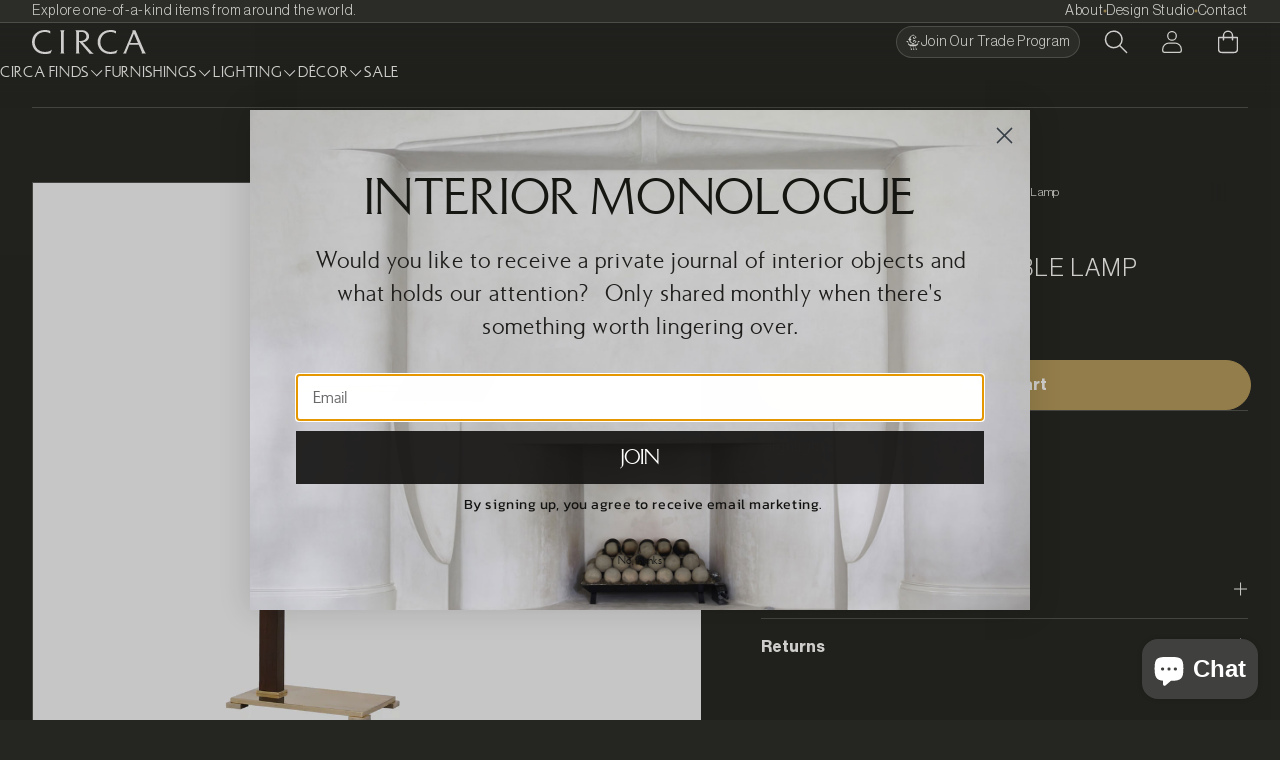

--- FILE ---
content_type: text/html; charset=utf-8
request_url: https://circainteriors.com/products/copse-medium-pharmacy-table-lamp
body_size: 55472
content:
<!doctype html><html id="html" class="no-js" lang="en" dir="ltr">
  <head>
  
    <meta charset="utf-8">
    <meta http-equiv="X-UA-Compatible" content="IE=edge,chrome=1">
    <meta name="viewport" content="width=device-width, initial-scale=1.0, height=device-height, minimum-scale=1.0">
    
    
      <meta name="robots" content="index,follow">
    
    
    <!-- Google Tag Manager -->
    <script>(function(w,d,s,l,i){w[l]=w[l]||[];w[l].push({'gtm.start':
    new Date().getTime(),event:'gtm.js'});var f=d.getElementsByTagName(s)[0],
    j=d.createElement(s),dl=l!='dataLayer'?'&l='+l:'';j.async=true;j.src=
    'https://www.googletagmanager.com/gtm.js?id='+i+dl;f.parentNode.insertBefore(j,f);
    })(window,document,'script','dataLayer','GTM-59G6LGGR');</script>
    <!-- End Google Tag Manager -->
    <script type="application/ld+json">
      {"@context":"http://schema.org","@type":"LocalBusiness","address":{"@type":"PostalAddress","addressLocality":"Charlotte","addressRegion":"NC","postalCode":"28211","streetAddress":"721 Governor Morrison Street Suite F-170"},"name":"Circa","telephone":"704-332-1668","geo":{
			    	"@type": "GeoCoordinates","latitude":"35.1565702","longitude":"-80.8248898"},"image":"https://wordpress-211855-690835.cloudwaysapps.com/wp-content/uploads/2023/11/circa.jpeg","url":"https://circainteriors.com/","hasMap":"https://goo.gl/maps/fDyDYNuJfJSHSJPN6","sameAs":["https://www.facebook.com/CircaCharlotte/","https://www.instagram.com/circainteriors/","https://www.pinterest.com/circaint/","https://www.yelp.com/biz/circa-interiors-and-antiques-charlotte"], "areaServed": [
		    		{
            		"@type":"City",
            		"name":"Charlotte, NC",
            		"@id":"https://en.wikipedia.org/wiki/Charlotte,_North_Carolina",
            		"sameAs":"https://en.wikipedia.org/wiki/Charlotte,_North_Carolina"
        			},
		    		{
            		"@type":"City",
            		"name":"Davidson, NC",
            		"@id":"https://en.wikipedia.org/wiki/Davidson,_North_Carolina",
            		"sameAs":"https://en.wikipedia.org/wiki/Davidson,_North_Carolina"
        			},
		    		{
            		"@type":"City",
            		"name":"Huntersville, NC",
            		"@id":"https://en.wikipedia.org/wiki/Huntersville,_North_Carolina",
            		"sameAs":"https://en.wikipedia.org/wiki/Huntersville,_North_Carolina"
        			},
		    		{
            		"@type":"City",
            		"name":"SouthPark, NC",
            		"@id":"https://en.wikipedia.org/wiki/SouthPark,_Charlotte",
            		"sameAs":"https://en.wikipedia.org/wiki/SouthPark,_Charlotte"
        			},
		    		{
            		"@type":"City",
            		"name":"Myers Park, NC",
            		"@id":"https://en.wikipedia.org/wiki/Myers_Park_(Charlotte)",
            		"sameAs":"https://en.wikipedia.org/wiki/Myers_Park_(Charlotte)"
        			},
		    		{
            		"@type":"City",
            		"name":"Pineville,  NC",
            		"@id":"https://en.wikipedia.org/wiki/Pineville,_North_Carolina",
            		"sameAs":"https://en.wikipedia.org/wiki/Pineville,_North_Carolina"
        			}]}
    </script><link rel="shortcut icon" href="//circainteriors.com/cdn/shop/files/Circa_Favicon.png?crop=center&height=32&v=1696536172&width=32" type="image/png" /><title>Copse Pharmacy Table Lamp &ndash; Circa
</title>

    <script src="https://code.jquery.com/jquery-3.7.1.min.js" integrity="sha256-/JqT3SQfawRcv/BIHPThkBvs0OEvtFFmqPF/lYI/Cxo=" crossorigin="anonymous"></script><meta name="description" content="Highlights Antique brass and dark walnut Adjustable  22-27&quot;H x 6.75&quot;W Extension 20&quot;">

<meta property="og:site_name" content="Circa">
<meta property="og:url" content="https://circainteriors.com/products/copse-medium-pharmacy-table-lamp">
<meta property="og:title" content="Copse Pharmacy Table Lamp">
<meta property="og:type" content="product">
<meta property="og:description" content="Highlights Antique brass and dark walnut Adjustable  22-27&quot;H x 6.75&quot;W Extension 20&quot;"><meta property="og:image" content="http://circainteriors.com/cdn/shop/files/l100.jpg?v=1694980782">
  <meta property="og:image:secure_url" content="https://circainteriors.com/cdn/shop/files/l100.jpg?v=1694980782">
  <meta property="og:image:width" content="3593">
  <meta property="og:image:height" content="3828"><meta property="og:price:amount" content="1,099.00">
  <meta property="og:price:currency" content="USD"><meta name="twitter:card" content="summary_large_image">
<meta name="twitter:title" content="Copse Pharmacy Table Lamp">
<meta name="twitter:description" content="Highlights Antique brass and dark walnut Adjustable  22-27&quot;H x 6.75&quot;W Extension 20&quot;"><script type="application/ld+json">
  [
    {
      "@context": "https://schema.org",
      "@type": "WebSite",
      "name": "Circa",
      "url": "https:\/\/circainteriors.com"
    },
    {
      "@context": "https://schema.org",
      "@type": "Organization",
      "name": "Circa",
      "url": "https:\/\/circainteriors.com"
    }
  ]
</script>

<script type="application/ld+json">
{
  "@context": "http://schema.org",
  "@type": "BreadcrumbList",
  "itemListElement": [
    {
      "@type": "ListItem",
      "position": 1,
      "name": "Home",
      "item": "https://circainteriors.com"
    },{
        "@type": "ListItem",
        "position": 2,
        "name": "Copse Pharmacy Table Lamp",
        "item": "https://circainteriors.com/products/copse-medium-pharmacy-table-lamp"
      }]
}
</script><script type="application/ld+json">
  {
    "@context": "http://schema.org",
    "@type": "Product",
    "name": "Copse Pharmacy Table Lamp",
    "url": "https:\/\/circainteriors.com\/products\/copse-medium-pharmacy-table-lamp",
    "offers": [{
          "@type" : "Offer","availability" : "http://schema.org/InStock",
          "price" : 1099.0,
          "priceCurrency" : "USD",
          "url" : "https:\/\/circainteriors.com\/products\/copse-medium-pharmacy-table-lamp?variant=44113562796267"
        }
],
    "brand": {
      "@type": "Brand",
      "name": "VISUAL COMFORT \u0026 CO"
    },
    "description": "Highlights\n\nAntique brass and dark walnut\nAdjustable \n22-27\"H x 6.75\"W\nExtension 20\"\n",
    "category": "Lighting - Table",
    "image": {
      "@type": "ImageObject",
      "url": "https:\/\/circainteriors.com\/cdn\/shop\/files\/l100.jpg?v=1694980782",
      "image": "https:\/\/circainteriors.com\/cdn\/shop\/files\/l100.jpg?v=1694980782",
      "name": "Copse Pharmacy Table Lamp",
      "width": "3593",
      "height": "3828"
    }
  }
  </script><link rel="canonical" href="https://circainteriors.com/products/copse-medium-pharmacy-table-lamp">
  
    <link rel="preconnect" href="https://cdn.shopify.com"><link rel="preconnect" href="https://fonts.shopifycdn.com" crossorigin><style type="text/css">



</style>
<style type="text/css">

  :root {

    /* Font variables */

    --font-stack-headings-primary: "system_ui", -apple-system, 'Segoe UI', Roboto, 'Helvetica Neue', 'Noto Sans', 'Liberation Sans', Arial, sans-serif, 'Apple Color Emoji', 'Segoe UI Emoji', 'Segoe UI Symbol', 'Noto Color Emoji';
    --font-weight-headings-primary: 400;
    --font-style-headings-primary: normal;

    --font-stack-body-primary: "system_ui", -apple-system, 'Segoe UI', Roboto, 'Helvetica Neue', 'Noto Sans', 'Liberation Sans', Arial, sans-serif, 'Apple Color Emoji', 'Segoe UI Emoji', 'Segoe UI Symbol', 'Noto Color Emoji';
    --font-weight-body-primary: 400;--font-weight-body-primary-bold: 700;--font-weight-body-primary-medium: 300;--font-style-body-primary: normal;

    --font-stack-body-secondary: "system_ui", -apple-system, 'Segoe UI', Roboto, 'Helvetica Neue', 'Noto Sans', 'Liberation Sans', Arial, sans-serif, 'Apple Color Emoji', 'Segoe UI Emoji', 'Segoe UI Symbol', 'Noto Color Emoji';
    --font-weight-body-secondary: 400;--font-weight-body-secondary-bold: 700;--font-style-body-secondary: normal;

    --font-weight-menu: var(--font-weight-body-primary-medium);
    --font-weight-buttons: var(--font-weight-body-primary-medium);

    --base-headings-primary-size: 60;
    --base-headings-secondary-size: ;
    --base-headings-line: 1;
    --base-headings-spacing: 0.0em;

    --base-body-primary-size: 16;
    --base-body-secondary-size: 16;
    --base-body-line: 1.4;

    /* Color variables */

    --color-background-header: rgba(0,0,0,0);
    --color-text-header: #fdfcf9;
    --color-foreground-header: #000;
    --color-borders-header: rgba(253, 252, 249, 0.2);

    --color-background-main: #252521;
    --color-secondary-background-main: rgba(253, 252, 249, 0.08);
    --color-third-background-main: rgba(253, 252, 249, 0.04);
    --color-fourth-background-main: rgba(253, 252, 249, 0.02);
    --color-opacity-background-main: rgba(37, 37, 33, 0);
    --color-text-main: #fdfcf9;
    --color-foreground-main: #000;
    --color-secondary-text-main: rgba(253, 252, 249, 0.6);
    --color-borders-main: rgba(253, 252, 249, 0.2);
    --color-background-main-alternate: #f2f2f2;

    --color-background-product-card: rgba(0,0,0,0);
    --color-background-cart-card: rgba(0,0,0,0);

    --color-background-footer: #101010;
    --color-text-footer: #f2efec;
    --color-borders-footer: rgba(242, 239, 236, 0.15);

    --color-borders-forms-primary: rgba(253, 252, 249, 0.3);
    --color-borders-forms-secondary: rgba(253, 252, 249, 0.6);

    /* Borders */

    --border-width-cards: px;
    --border-radius-cards: 0px;
    --border-width-buttons: 1px;
    --border-radius-buttons: 30px;
    --border-width-forms: 1px;
    --border-radius-forms: 6px;
    --border-radius-widgets: 10px;
    --border-radius-product-card: 0px;

    /* Layout */
    
    --theme-max-width: 1360px;
    --container-vertical-space-base: 80px;
    --image-fit-padding-x: 20px;
    --image-fit-padding-y: 32px;

    @media (max-width: 768px) {
      --image-fit-padding-x: 8px;
      --image-fit-padding-y: 20px;
    }
  }

  .facets--horiz .facets__summary, #main select, .sidebar select {
    background-image: url('data:image/svg+xml;utf8,<svg fill="none" height="7" viewBox="0 0 12 7" width="12" xmlns="http://www.w3.org/2000/svg"><g fill="%23fdfcf9"><path d="m1.2334.554688 5.65685 5.656852-.7071.70711-5.656858-5.65686z"/><path d="m11.8252 1.26221-5.65686 5.65685-.70711-.70711 5.65687-5.65685z"/></g></svg>');
  }

  .star-rating__stars {
    background-image: url('data:image/svg+xml;utf8,<svg width="20" height="14" viewBox="0 0 14 13" fill="rgba%28253%2C+252%2C+249%2C+0.2%29" xmlns="http://www.w3.org/2000/svg"><path d="m7 0 1.572 4.837h5.085l-4.114 2.99 1.572 4.836L7 9.673l-4.114 2.99 1.571-4.837-4.114-2.99h5.085L7 0Z" stroke="rgba%28253%2C+252%2C+249%2C+0.2%29" stroke-width="0"/></svg>');
  }
  .star-rating__stars-active {
    background-image: url('data:image/svg+xml;utf8,<svg width="20" height="13" viewBox="0 0 14 13" fill="none" xmlns="http://www.w3.org/2000/svg"><path d="m7 0 1.572 4.837h5.085l-4.114 2.99 1.572 4.836L7 9.673l-4.114 2.99 1.571-4.837-4.114-2.99h5.085L7 0Z" fill="%23fdfcf9" stroke-width="0"/></svg>');
  }

  
    .product-item__image-figure {
      border: 1px solid #b49859;
    }
  

</style>

<style id="root-height">
  :root {
    --window-height: 100vh;
  }
</style><link href="//circainteriors.com/cdn/shop/t/42/assets/theme.css?v=122387550896663900221768582719" as="style" rel="preload"><link href="//circainteriors.com/cdn/shop/t/42/assets/section-header.css?v=102084291631128252201768582719" as="style" rel="preload"><link href="//circainteriors.com/cdn/shop/t/42/assets/component-product-item.css?v=145546082934107900901768582719" as="style" rel="preload"><link href="//circainteriors.com/cdn/shop/t/42/assets/component-product-variants.css?v=124253449391084294101768582719" as="style" rel="preload"><link href="//circainteriors.com/cdn/shop/t/42/assets/section-main-product.css?v=145666479284585771031768582719" as="style" rel="preload"><link href="//circainteriors.com/cdn/shop/t/42/assets/theme.css?v=122387550896663900221768582719" rel="stylesheet" type="text/css" media="all" />

    <link href="//circainteriors.com/cdn/shop/t/42/assets/vendors-styles.css?v=81987843270787659811768582719" rel="stylesheet" type="text/css" media="all" />
    <link href="//circainteriors.com/cdn/shop/t/42/assets/circa-styles.css?v=132675090017952944971768582719" rel="stylesheet" type="text/css" media="all" />
  
    <script>window.performance && window.performance.mark && window.performance.mark('shopify.content_for_header.start');</script><meta name="facebook-domain-verification" content="sdkstfhm13urmbujioqu210wpn219q">
<meta name="facebook-domain-verification" content="tb6pd96i81skukkc585zrkf0dkkh84">
<meta name="google-site-verification" content="lAmFiY6Bl3SVYOZ1Um3N8Bmup3ZSKzU6CAIb2q5fEBk">
<meta id="shopify-digital-wallet" name="shopify-digital-wallet" content="/18208227428/digital_wallets/dialog">
<meta name="shopify-checkout-api-token" content="00815c614681e8692de0629d08617761">
<link rel="alternate" type="application/json+oembed" href="https://circainteriors.com/products/copse-medium-pharmacy-table-lamp.oembed">
<script async="async" src="/checkouts/internal/preloads.js?locale=en-US"></script>
<link rel="preconnect" href="https://shop.app" crossorigin="anonymous">
<script async="async" src="https://shop.app/checkouts/internal/preloads.js?locale=en-US&shop_id=18208227428" crossorigin="anonymous"></script>
<script id="apple-pay-shop-capabilities" type="application/json">{"shopId":18208227428,"countryCode":"US","currencyCode":"USD","merchantCapabilities":["supports3DS"],"merchantId":"gid:\/\/shopify\/Shop\/18208227428","merchantName":"Circa","requiredBillingContactFields":["postalAddress","email","phone"],"requiredShippingContactFields":["postalAddress","email","phone"],"shippingType":"shipping","supportedNetworks":["visa","masterCard","amex","discover","elo","jcb"],"total":{"type":"pending","label":"Circa","amount":"1.00"},"shopifyPaymentsEnabled":true,"supportsSubscriptions":true}</script>
<script id="shopify-features" type="application/json">{"accessToken":"00815c614681e8692de0629d08617761","betas":["rich-media-storefront-analytics"],"domain":"circainteriors.com","predictiveSearch":true,"shopId":18208227428,"locale":"en"}</script>
<script>var Shopify = Shopify || {};
Shopify.shop = "circa-luna.myshopify.com";
Shopify.locale = "en";
Shopify.currency = {"active":"USD","rate":"1.0"};
Shopify.country = "US";
Shopify.theme = {"name":"Circa - 1\/20 ","id":159026381035,"schema_name":"Circa","schema_version":"2.2.1","theme_store_id":1826,"role":"main"};
Shopify.theme.handle = "null";
Shopify.theme.style = {"id":null,"handle":null};
Shopify.cdnHost = "circainteriors.com/cdn";
Shopify.routes = Shopify.routes || {};
Shopify.routes.root = "/";</script>
<script type="module">!function(o){(o.Shopify=o.Shopify||{}).modules=!0}(window);</script>
<script>!function(o){function n(){var o=[];function n(){o.push(Array.prototype.slice.apply(arguments))}return n.q=o,n}var t=o.Shopify=o.Shopify||{};t.loadFeatures=n(),t.autoloadFeatures=n()}(window);</script>
<script>
  window.ShopifyPay = window.ShopifyPay || {};
  window.ShopifyPay.apiHost = "shop.app\/pay";
  window.ShopifyPay.redirectState = null;
</script>
<script id="shop-js-analytics" type="application/json">{"pageType":"product"}</script>
<script defer="defer" async type="module" src="//circainteriors.com/cdn/shopifycloud/shop-js/modules/v2/client.init-shop-cart-sync_BN7fPSNr.en.esm.js"></script>
<script defer="defer" async type="module" src="//circainteriors.com/cdn/shopifycloud/shop-js/modules/v2/chunk.common_Cbph3Kss.esm.js"></script>
<script defer="defer" async type="module" src="//circainteriors.com/cdn/shopifycloud/shop-js/modules/v2/chunk.modal_DKumMAJ1.esm.js"></script>
<script type="module">
  await import("//circainteriors.com/cdn/shopifycloud/shop-js/modules/v2/client.init-shop-cart-sync_BN7fPSNr.en.esm.js");
await import("//circainteriors.com/cdn/shopifycloud/shop-js/modules/v2/chunk.common_Cbph3Kss.esm.js");
await import("//circainteriors.com/cdn/shopifycloud/shop-js/modules/v2/chunk.modal_DKumMAJ1.esm.js");

  window.Shopify.SignInWithShop?.initShopCartSync?.({"fedCMEnabled":true,"windoidEnabled":true});

</script>
<script>
  window.Shopify = window.Shopify || {};
  if (!window.Shopify.featureAssets) window.Shopify.featureAssets = {};
  window.Shopify.featureAssets['shop-js'] = {"shop-cart-sync":["modules/v2/client.shop-cart-sync_CJVUk8Jm.en.esm.js","modules/v2/chunk.common_Cbph3Kss.esm.js","modules/v2/chunk.modal_DKumMAJ1.esm.js"],"init-fed-cm":["modules/v2/client.init-fed-cm_7Fvt41F4.en.esm.js","modules/v2/chunk.common_Cbph3Kss.esm.js","modules/v2/chunk.modal_DKumMAJ1.esm.js"],"init-shop-email-lookup-coordinator":["modules/v2/client.init-shop-email-lookup-coordinator_Cc088_bR.en.esm.js","modules/v2/chunk.common_Cbph3Kss.esm.js","modules/v2/chunk.modal_DKumMAJ1.esm.js"],"init-windoid":["modules/v2/client.init-windoid_hPopwJRj.en.esm.js","modules/v2/chunk.common_Cbph3Kss.esm.js","modules/v2/chunk.modal_DKumMAJ1.esm.js"],"shop-button":["modules/v2/client.shop-button_B0jaPSNF.en.esm.js","modules/v2/chunk.common_Cbph3Kss.esm.js","modules/v2/chunk.modal_DKumMAJ1.esm.js"],"shop-cash-offers":["modules/v2/client.shop-cash-offers_DPIskqss.en.esm.js","modules/v2/chunk.common_Cbph3Kss.esm.js","modules/v2/chunk.modal_DKumMAJ1.esm.js"],"shop-toast-manager":["modules/v2/client.shop-toast-manager_CK7RT69O.en.esm.js","modules/v2/chunk.common_Cbph3Kss.esm.js","modules/v2/chunk.modal_DKumMAJ1.esm.js"],"init-shop-cart-sync":["modules/v2/client.init-shop-cart-sync_BN7fPSNr.en.esm.js","modules/v2/chunk.common_Cbph3Kss.esm.js","modules/v2/chunk.modal_DKumMAJ1.esm.js"],"init-customer-accounts-sign-up":["modules/v2/client.init-customer-accounts-sign-up_CfPf4CXf.en.esm.js","modules/v2/client.shop-login-button_DeIztwXF.en.esm.js","modules/v2/chunk.common_Cbph3Kss.esm.js","modules/v2/chunk.modal_DKumMAJ1.esm.js"],"pay-button":["modules/v2/client.pay-button_CgIwFSYN.en.esm.js","modules/v2/chunk.common_Cbph3Kss.esm.js","modules/v2/chunk.modal_DKumMAJ1.esm.js"],"init-customer-accounts":["modules/v2/client.init-customer-accounts_DQ3x16JI.en.esm.js","modules/v2/client.shop-login-button_DeIztwXF.en.esm.js","modules/v2/chunk.common_Cbph3Kss.esm.js","modules/v2/chunk.modal_DKumMAJ1.esm.js"],"avatar":["modules/v2/client.avatar_BTnouDA3.en.esm.js"],"init-shop-for-new-customer-accounts":["modules/v2/client.init-shop-for-new-customer-accounts_CsZy_esa.en.esm.js","modules/v2/client.shop-login-button_DeIztwXF.en.esm.js","modules/v2/chunk.common_Cbph3Kss.esm.js","modules/v2/chunk.modal_DKumMAJ1.esm.js"],"shop-follow-button":["modules/v2/client.shop-follow-button_BRMJjgGd.en.esm.js","modules/v2/chunk.common_Cbph3Kss.esm.js","modules/v2/chunk.modal_DKumMAJ1.esm.js"],"checkout-modal":["modules/v2/client.checkout-modal_B9Drz_yf.en.esm.js","modules/v2/chunk.common_Cbph3Kss.esm.js","modules/v2/chunk.modal_DKumMAJ1.esm.js"],"shop-login-button":["modules/v2/client.shop-login-button_DeIztwXF.en.esm.js","modules/v2/chunk.common_Cbph3Kss.esm.js","modules/v2/chunk.modal_DKumMAJ1.esm.js"],"lead-capture":["modules/v2/client.lead-capture_DXYzFM3R.en.esm.js","modules/v2/chunk.common_Cbph3Kss.esm.js","modules/v2/chunk.modal_DKumMAJ1.esm.js"],"shop-login":["modules/v2/client.shop-login_CA5pJqmO.en.esm.js","modules/v2/chunk.common_Cbph3Kss.esm.js","modules/v2/chunk.modal_DKumMAJ1.esm.js"],"payment-terms":["modules/v2/client.payment-terms_BxzfvcZJ.en.esm.js","modules/v2/chunk.common_Cbph3Kss.esm.js","modules/v2/chunk.modal_DKumMAJ1.esm.js"]};
</script>
<script id="__st">var __st={"a":18208227428,"offset":-18000,"reqid":"a45a9fcb-a752-4dc3-9cc8-32d058b50b9c-1769750825","pageurl":"circainteriors.com\/products\/copse-medium-pharmacy-table-lamp","u":"33db7ecaed79","p":"product","rtyp":"product","rid":8103209337067};</script>
<script>window.ShopifyPaypalV4VisibilityTracking = true;</script>
<script id="captcha-bootstrap">!function(){'use strict';const t='contact',e='account',n='new_comment',o=[[t,t],['blogs',n],['comments',n],[t,'customer']],c=[[e,'customer_login'],[e,'guest_login'],[e,'recover_customer_password'],[e,'create_customer']],r=t=>t.map((([t,e])=>`form[action*='/${t}']:not([data-nocaptcha='true']) input[name='form_type'][value='${e}']`)).join(','),a=t=>()=>t?[...document.querySelectorAll(t)].map((t=>t.form)):[];function s(){const t=[...o],e=r(t);return a(e)}const i='password',u='form_key',d=['recaptcha-v3-token','g-recaptcha-response','h-captcha-response',i],f=()=>{try{return window.sessionStorage}catch{return}},m='__shopify_v',_=t=>t.elements[u];function p(t,e,n=!1){try{const o=window.sessionStorage,c=JSON.parse(o.getItem(e)),{data:r}=function(t){const{data:e,action:n}=t;return t[m]||n?{data:e,action:n}:{data:t,action:n}}(c);for(const[e,n]of Object.entries(r))t.elements[e]&&(t.elements[e].value=n);n&&o.removeItem(e)}catch(o){console.error('form repopulation failed',{error:o})}}const l='form_type',E='cptcha';function T(t){t.dataset[E]=!0}const w=window,h=w.document,L='Shopify',v='ce_forms',y='captcha';let A=!1;((t,e)=>{const n=(g='f06e6c50-85a8-45c8-87d0-21a2b65856fe',I='https://cdn.shopify.com/shopifycloud/storefront-forms-hcaptcha/ce_storefront_forms_captcha_hcaptcha.v1.5.2.iife.js',D={infoText:'Protected by hCaptcha',privacyText:'Privacy',termsText:'Terms'},(t,e,n)=>{const o=w[L][v],c=o.bindForm;if(c)return c(t,g,e,D).then(n);var r;o.q.push([[t,g,e,D],n]),r=I,A||(h.body.append(Object.assign(h.createElement('script'),{id:'captcha-provider',async:!0,src:r})),A=!0)});var g,I,D;w[L]=w[L]||{},w[L][v]=w[L][v]||{},w[L][v].q=[],w[L][y]=w[L][y]||{},w[L][y].protect=function(t,e){n(t,void 0,e),T(t)},Object.freeze(w[L][y]),function(t,e,n,w,h,L){const[v,y,A,g]=function(t,e,n){const i=e?o:[],u=t?c:[],d=[...i,...u],f=r(d),m=r(i),_=r(d.filter((([t,e])=>n.includes(e))));return[a(f),a(m),a(_),s()]}(w,h,L),I=t=>{const e=t.target;return e instanceof HTMLFormElement?e:e&&e.form},D=t=>v().includes(t);t.addEventListener('submit',(t=>{const e=I(t);if(!e)return;const n=D(e)&&!e.dataset.hcaptchaBound&&!e.dataset.recaptchaBound,o=_(e),c=g().includes(e)&&(!o||!o.value);(n||c)&&t.preventDefault(),c&&!n&&(function(t){try{if(!f())return;!function(t){const e=f();if(!e)return;const n=_(t);if(!n)return;const o=n.value;o&&e.removeItem(o)}(t);const e=Array.from(Array(32),(()=>Math.random().toString(36)[2])).join('');!function(t,e){_(t)||t.append(Object.assign(document.createElement('input'),{type:'hidden',name:u})),t.elements[u].value=e}(t,e),function(t,e){const n=f();if(!n)return;const o=[...t.querySelectorAll(`input[type='${i}']`)].map((({name:t})=>t)),c=[...d,...o],r={};for(const[a,s]of new FormData(t).entries())c.includes(a)||(r[a]=s);n.setItem(e,JSON.stringify({[m]:1,action:t.action,data:r}))}(t,e)}catch(e){console.error('failed to persist form',e)}}(e),e.submit())}));const S=(t,e)=>{t&&!t.dataset[E]&&(n(t,e.some((e=>e===t))),T(t))};for(const o of['focusin','change'])t.addEventListener(o,(t=>{const e=I(t);D(e)&&S(e,y())}));const B=e.get('form_key'),M=e.get(l),P=B&&M;t.addEventListener('DOMContentLoaded',(()=>{const t=y();if(P)for(const e of t)e.elements[l].value===M&&p(e,B);[...new Set([...A(),...v().filter((t=>'true'===t.dataset.shopifyCaptcha))])].forEach((e=>S(e,t)))}))}(h,new URLSearchParams(w.location.search),n,t,e,['guest_login'])})(!0,!1)}();</script>
<script integrity="sha256-4kQ18oKyAcykRKYeNunJcIwy7WH5gtpwJnB7kiuLZ1E=" data-source-attribution="shopify.loadfeatures" defer="defer" src="//circainteriors.com/cdn/shopifycloud/storefront/assets/storefront/load_feature-a0a9edcb.js" crossorigin="anonymous"></script>
<script crossorigin="anonymous" defer="defer" src="//circainteriors.com/cdn/shopifycloud/storefront/assets/shopify_pay/storefront-65b4c6d7.js?v=20250812"></script>
<script data-source-attribution="shopify.dynamic_checkout.dynamic.init">var Shopify=Shopify||{};Shopify.PaymentButton=Shopify.PaymentButton||{isStorefrontPortableWallets:!0,init:function(){window.Shopify.PaymentButton.init=function(){};var t=document.createElement("script");t.src="https://circainteriors.com/cdn/shopifycloud/portable-wallets/latest/portable-wallets.en.js",t.type="module",document.head.appendChild(t)}};
</script>
<script data-source-attribution="shopify.dynamic_checkout.buyer_consent">
  function portableWalletsHideBuyerConsent(e){var t=document.getElementById("shopify-buyer-consent"),n=document.getElementById("shopify-subscription-policy-button");t&&n&&(t.classList.add("hidden"),t.setAttribute("aria-hidden","true"),n.removeEventListener("click",e))}function portableWalletsShowBuyerConsent(e){var t=document.getElementById("shopify-buyer-consent"),n=document.getElementById("shopify-subscription-policy-button");t&&n&&(t.classList.remove("hidden"),t.removeAttribute("aria-hidden"),n.addEventListener("click",e))}window.Shopify?.PaymentButton&&(window.Shopify.PaymentButton.hideBuyerConsent=portableWalletsHideBuyerConsent,window.Shopify.PaymentButton.showBuyerConsent=portableWalletsShowBuyerConsent);
</script>
<script data-source-attribution="shopify.dynamic_checkout.cart.bootstrap">document.addEventListener("DOMContentLoaded",(function(){function t(){return document.querySelector("shopify-accelerated-checkout-cart, shopify-accelerated-checkout")}if(t())Shopify.PaymentButton.init();else{new MutationObserver((function(e,n){t()&&(Shopify.PaymentButton.init(),n.disconnect())})).observe(document.body,{childList:!0,subtree:!0})}}));
</script>
<link id="shopify-accelerated-checkout-styles" rel="stylesheet" media="screen" href="https://circainteriors.com/cdn/shopifycloud/portable-wallets/latest/accelerated-checkout-backwards-compat.css" crossorigin="anonymous">
<style id="shopify-accelerated-checkout-cart">
        #shopify-buyer-consent {
  margin-top: 1em;
  display: inline-block;
  width: 100%;
}

#shopify-buyer-consent.hidden {
  display: none;
}

#shopify-subscription-policy-button {
  background: none;
  border: none;
  padding: 0;
  text-decoration: underline;
  font-size: inherit;
  cursor: pointer;
}

#shopify-subscription-policy-button::before {
  box-shadow: none;
}

      </style>

<script>window.performance && window.performance.mark && window.performance.mark('shopify.content_for_header.end');</script>
  
    <script>
  
      /* js helpers */
      const debounce = (fn, wait) => {
        let t;
        return (...args) => {
          clearTimeout(t);
          t = setTimeout(() => fn.apply(this, args), wait);
        };
      }
      window.KEYCODES = {
        TAB: 9,
        ESC: 27,
        DOWN: 40,
        RIGHT: 39,
        UP: 38,
        LEFT: 37,
        RETURN: 13
      };
  
      /* background image sizes */
      const rbi = [];
      const rbiSetSize = (img) => {
        if ( img.offsetWidth / img.dataset.ratio < img.offsetHeight ) {
          img.setAttribute('sizes', `${Math.ceil(img.offsetHeight * img.dataset.ratio)}px`);
        } else {
          img.setAttribute('sizes', `${Math.ceil(img.offsetWidth)}px`);
        }
      }
      window.addEventListener('resize', debounce(()=>{
        for ( let img of rbi ) {
          rbiSetSize(img);
        }
      }, 250));
  
      /* lazy looad images reveal effect */
      const imageReveal = new IntersectionObserver((entries, observer)=>{
        entries.forEach(entry=>{
          if ( entry.isIntersecting ) {
            setTimeout(()=>{
              entry.target.classList.remove('lazy-image--to-reveal');
            }, 500);
            entry.target.classList.add('lazy-image--revealed');
            observer.unobserve(entry.target);
          }
        });
      }, {rootMargin: '20px 0px 0px 0px'});

    </script><noscript>
      <link rel="stylesheet" href="//circainteriors.com/cdn/shop/t/42/assets/theme-noscript.css?v=179842145173141752951768582719">
    </noscript>
    
    <script>
      window.Pact = window.Pact || {};
      window.Pact.isLoggedIn = false;
      window.Pact.cart = {
  "line_item_variants": {
    
  },
  "cart": {"note":null,"attributes":{},"original_total_price":0,"total_price":0,"total_discount":0,"total_weight":0.0,"item_count":0,"items":[],"requires_shipping":false,"currency":"USD","items_subtotal_price":0,"cart_level_discount_applications":[],"checkout_charge_amount":0},
  "product_metafields": []
}
    </script>
    <script src="https://t.contentsquare.net/uxa/9472b04b06116.js"></script>
  <!-- BEGIN app block: shopify://apps/conversion/blocks/seona_by_styleai/c2fdd8a2-5abf-48be-ab7f-5378cb014677 --><script src="https://p.usestyle.ai" defer></script>

<!-- END app block --><!-- BEGIN app block: shopify://apps/klaviyo-email-marketing-sms/blocks/klaviyo-onsite-embed/2632fe16-c075-4321-a88b-50b567f42507 -->












  <script async src="https://static.klaviyo.com/onsite/js/UzdteL/klaviyo.js?company_id=UzdteL"></script>
  <script>!function(){if(!window.klaviyo){window._klOnsite=window._klOnsite||[];try{window.klaviyo=new Proxy({},{get:function(n,i){return"push"===i?function(){var n;(n=window._klOnsite).push.apply(n,arguments)}:function(){for(var n=arguments.length,o=new Array(n),w=0;w<n;w++)o[w]=arguments[w];var t="function"==typeof o[o.length-1]?o.pop():void 0,e=new Promise((function(n){window._klOnsite.push([i].concat(o,[function(i){t&&t(i),n(i)}]))}));return e}}})}catch(n){window.klaviyo=window.klaviyo||[],window.klaviyo.push=function(){var n;(n=window._klOnsite).push.apply(n,arguments)}}}}();</script>

  
    <script id="viewed_product">
      if (item == null) {
        var _learnq = _learnq || [];

        var MetafieldReviews = null
        var MetafieldYotpoRating = null
        var MetafieldYotpoCount = null
        var MetafieldLooxRating = null
        var MetafieldLooxCount = null
        var okendoProduct = null
        var okendoProductReviewCount = null
        var okendoProductReviewAverageValue = null
        try {
          // The following fields are used for Customer Hub recently viewed in order to add reviews.
          // This information is not part of __kla_viewed. Instead, it is part of __kla_viewed_reviewed_items
          MetafieldReviews = {};
          MetafieldYotpoRating = null
          MetafieldYotpoCount = null
          MetafieldLooxRating = null
          MetafieldLooxCount = null

          okendoProduct = null
          // If the okendo metafield is not legacy, it will error, which then requires the new json formatted data
          if (okendoProduct && 'error' in okendoProduct) {
            okendoProduct = null
          }
          okendoProductReviewCount = okendoProduct ? okendoProduct.reviewCount : null
          okendoProductReviewAverageValue = okendoProduct ? okendoProduct.reviewAverageValue : null
        } catch (error) {
          console.error('Error in Klaviyo onsite reviews tracking:', error);
        }

        var item = {
          Name: "Copse Pharmacy Table Lamp",
          ProductID: 8103209337067,
          Categories: ["All Lighting","Diffusers","Dining","Summer Sale","Table Lamps","Visual Comfort"],
          ImageURL: "https://circainteriors.com/cdn/shop/files/l100_grande.jpg?v=1694980782",
          URL: "https://circainteriors.com/products/copse-medium-pharmacy-table-lamp",
          Brand: "VISUAL COMFORT \u0026 CO",
          Price: "$1,099.00",
          Value: "1,099.00",
          CompareAtPrice: "$0.00"
        };
        _learnq.push(['track', 'Viewed Product', item]);
        _learnq.push(['trackViewedItem', {
          Title: item.Name,
          ItemId: item.ProductID,
          Categories: item.Categories,
          ImageUrl: item.ImageURL,
          Url: item.URL,
          Metadata: {
            Brand: item.Brand,
            Price: item.Price,
            Value: item.Value,
            CompareAtPrice: item.CompareAtPrice
          },
          metafields:{
            reviews: MetafieldReviews,
            yotpo:{
              rating: MetafieldYotpoRating,
              count: MetafieldYotpoCount,
            },
            loox:{
              rating: MetafieldLooxRating,
              count: MetafieldLooxCount,
            },
            okendo: {
              rating: okendoProductReviewAverageValue,
              count: okendoProductReviewCount,
            }
          }
        }]);
      }
    </script>
  




  <script>
    window.klaviyoReviewsProductDesignMode = false
  </script>







<!-- END app block --><script src="https://cdn.shopify.com/extensions/e8878072-2f6b-4e89-8082-94b04320908d/inbox-1254/assets/inbox-chat-loader.js" type="text/javascript" defer="defer"></script>
<link href="https://monorail-edge.shopifysvc.com" rel="dns-prefetch">
<script>(function(){if ("sendBeacon" in navigator && "performance" in window) {try {var session_token_from_headers = performance.getEntriesByType('navigation')[0].serverTiming.find(x => x.name == '_s').description;} catch {var session_token_from_headers = undefined;}var session_cookie_matches = document.cookie.match(/_shopify_s=([^;]*)/);var session_token_from_cookie = session_cookie_matches && session_cookie_matches.length === 2 ? session_cookie_matches[1] : "";var session_token = session_token_from_headers || session_token_from_cookie || "";function handle_abandonment_event(e) {var entries = performance.getEntries().filter(function(entry) {return /monorail-edge.shopifysvc.com/.test(entry.name);});if (!window.abandonment_tracked && entries.length === 0) {window.abandonment_tracked = true;var currentMs = Date.now();var navigation_start = performance.timing.navigationStart;var payload = {shop_id: 18208227428,url: window.location.href,navigation_start,duration: currentMs - navigation_start,session_token,page_type: "product"};window.navigator.sendBeacon("https://monorail-edge.shopifysvc.com/v1/produce", JSON.stringify({schema_id: "online_store_buyer_site_abandonment/1.1",payload: payload,metadata: {event_created_at_ms: currentMs,event_sent_at_ms: currentMs}}));}}window.addEventListener('pagehide', handle_abandonment_event);}}());</script>
<script id="web-pixels-manager-setup">(function e(e,d,r,n,o){if(void 0===o&&(o={}),!Boolean(null===(a=null===(i=window.Shopify)||void 0===i?void 0:i.analytics)||void 0===a?void 0:a.replayQueue)){var i,a;window.Shopify=window.Shopify||{};var t=window.Shopify;t.analytics=t.analytics||{};var s=t.analytics;s.replayQueue=[],s.publish=function(e,d,r){return s.replayQueue.push([e,d,r]),!0};try{self.performance.mark("wpm:start")}catch(e){}var l=function(){var e={modern:/Edge?\/(1{2}[4-9]|1[2-9]\d|[2-9]\d{2}|\d{4,})\.\d+(\.\d+|)|Firefox\/(1{2}[4-9]|1[2-9]\d|[2-9]\d{2}|\d{4,})\.\d+(\.\d+|)|Chrom(ium|e)\/(9{2}|\d{3,})\.\d+(\.\d+|)|(Maci|X1{2}).+ Version\/(15\.\d+|(1[6-9]|[2-9]\d|\d{3,})\.\d+)([,.]\d+|)( \(\w+\)|)( Mobile\/\w+|) Safari\/|Chrome.+OPR\/(9{2}|\d{3,})\.\d+\.\d+|(CPU[ +]OS|iPhone[ +]OS|CPU[ +]iPhone|CPU IPhone OS|CPU iPad OS)[ +]+(15[._]\d+|(1[6-9]|[2-9]\d|\d{3,})[._]\d+)([._]\d+|)|Android:?[ /-](13[3-9]|1[4-9]\d|[2-9]\d{2}|\d{4,})(\.\d+|)(\.\d+|)|Android.+Firefox\/(13[5-9]|1[4-9]\d|[2-9]\d{2}|\d{4,})\.\d+(\.\d+|)|Android.+Chrom(ium|e)\/(13[3-9]|1[4-9]\d|[2-9]\d{2}|\d{4,})\.\d+(\.\d+|)|SamsungBrowser\/([2-9]\d|\d{3,})\.\d+/,legacy:/Edge?\/(1[6-9]|[2-9]\d|\d{3,})\.\d+(\.\d+|)|Firefox\/(5[4-9]|[6-9]\d|\d{3,})\.\d+(\.\d+|)|Chrom(ium|e)\/(5[1-9]|[6-9]\d|\d{3,})\.\d+(\.\d+|)([\d.]+$|.*Safari\/(?![\d.]+ Edge\/[\d.]+$))|(Maci|X1{2}).+ Version\/(10\.\d+|(1[1-9]|[2-9]\d|\d{3,})\.\d+)([,.]\d+|)( \(\w+\)|)( Mobile\/\w+|) Safari\/|Chrome.+OPR\/(3[89]|[4-9]\d|\d{3,})\.\d+\.\d+|(CPU[ +]OS|iPhone[ +]OS|CPU[ +]iPhone|CPU IPhone OS|CPU iPad OS)[ +]+(10[._]\d+|(1[1-9]|[2-9]\d|\d{3,})[._]\d+)([._]\d+|)|Android:?[ /-](13[3-9]|1[4-9]\d|[2-9]\d{2}|\d{4,})(\.\d+|)(\.\d+|)|Mobile Safari.+OPR\/([89]\d|\d{3,})\.\d+\.\d+|Android.+Firefox\/(13[5-9]|1[4-9]\d|[2-9]\d{2}|\d{4,})\.\d+(\.\d+|)|Android.+Chrom(ium|e)\/(13[3-9]|1[4-9]\d|[2-9]\d{2}|\d{4,})\.\d+(\.\d+|)|Android.+(UC? ?Browser|UCWEB|U3)[ /]?(15\.([5-9]|\d{2,})|(1[6-9]|[2-9]\d|\d{3,})\.\d+)\.\d+|SamsungBrowser\/(5\.\d+|([6-9]|\d{2,})\.\d+)|Android.+MQ{2}Browser\/(14(\.(9|\d{2,})|)|(1[5-9]|[2-9]\d|\d{3,})(\.\d+|))(\.\d+|)|K[Aa][Ii]OS\/(3\.\d+|([4-9]|\d{2,})\.\d+)(\.\d+|)/},d=e.modern,r=e.legacy,n=navigator.userAgent;return n.match(d)?"modern":n.match(r)?"legacy":"unknown"}(),u="modern"===l?"modern":"legacy",c=(null!=n?n:{modern:"",legacy:""})[u],f=function(e){return[e.baseUrl,"/wpm","/b",e.hashVersion,"modern"===e.buildTarget?"m":"l",".js"].join("")}({baseUrl:d,hashVersion:r,buildTarget:u}),m=function(e){var d=e.version,r=e.bundleTarget,n=e.surface,o=e.pageUrl,i=e.monorailEndpoint;return{emit:function(e){var a=e.status,t=e.errorMsg,s=(new Date).getTime(),l=JSON.stringify({metadata:{event_sent_at_ms:s},events:[{schema_id:"web_pixels_manager_load/3.1",payload:{version:d,bundle_target:r,page_url:o,status:a,surface:n,error_msg:t},metadata:{event_created_at_ms:s}}]});if(!i)return console&&console.warn&&console.warn("[Web Pixels Manager] No Monorail endpoint provided, skipping logging."),!1;try{return self.navigator.sendBeacon.bind(self.navigator)(i,l)}catch(e){}var u=new XMLHttpRequest;try{return u.open("POST",i,!0),u.setRequestHeader("Content-Type","text/plain"),u.send(l),!0}catch(e){return console&&console.warn&&console.warn("[Web Pixels Manager] Got an unhandled error while logging to Monorail."),!1}}}}({version:r,bundleTarget:l,surface:e.surface,pageUrl:self.location.href,monorailEndpoint:e.monorailEndpoint});try{o.browserTarget=l,function(e){var d=e.src,r=e.async,n=void 0===r||r,o=e.onload,i=e.onerror,a=e.sri,t=e.scriptDataAttributes,s=void 0===t?{}:t,l=document.createElement("script"),u=document.querySelector("head"),c=document.querySelector("body");if(l.async=n,l.src=d,a&&(l.integrity=a,l.crossOrigin="anonymous"),s)for(var f in s)if(Object.prototype.hasOwnProperty.call(s,f))try{l.dataset[f]=s[f]}catch(e){}if(o&&l.addEventListener("load",o),i&&l.addEventListener("error",i),u)u.appendChild(l);else{if(!c)throw new Error("Did not find a head or body element to append the script");c.appendChild(l)}}({src:f,async:!0,onload:function(){if(!function(){var e,d;return Boolean(null===(d=null===(e=window.Shopify)||void 0===e?void 0:e.analytics)||void 0===d?void 0:d.initialized)}()){var d=window.webPixelsManager.init(e)||void 0;if(d){var r=window.Shopify.analytics;r.replayQueue.forEach((function(e){var r=e[0],n=e[1],o=e[2];d.publishCustomEvent(r,n,o)})),r.replayQueue=[],r.publish=d.publishCustomEvent,r.visitor=d.visitor,r.initialized=!0}}},onerror:function(){return m.emit({status:"failed",errorMsg:"".concat(f," has failed to load")})},sri:function(e){var d=/^sha384-[A-Za-z0-9+/=]+$/;return"string"==typeof e&&d.test(e)}(c)?c:"",scriptDataAttributes:o}),m.emit({status:"loading"})}catch(e){m.emit({status:"failed",errorMsg:(null==e?void 0:e.message)||"Unknown error"})}}})({shopId: 18208227428,storefrontBaseUrl: "https://circainteriors.com",extensionsBaseUrl: "https://extensions.shopifycdn.com/cdn/shopifycloud/web-pixels-manager",monorailEndpoint: "https://monorail-edge.shopifysvc.com/unstable/produce_batch",surface: "storefront-renderer",enabledBetaFlags: ["2dca8a86"],webPixelsConfigList: [{"id":"1882718443","configuration":"{\"tagID\":\"2612917504285\"}","eventPayloadVersion":"v1","runtimeContext":"STRICT","scriptVersion":"18031546ee651571ed29edbe71a3550b","type":"APP","apiClientId":3009811,"privacyPurposes":["ANALYTICS","MARKETING","SALE_OF_DATA"],"dataSharingAdjustments":{"protectedCustomerApprovalScopes":["read_customer_address","read_customer_email","read_customer_name","read_customer_personal_data","read_customer_phone"]}},{"id":"1876459755","configuration":"{\"accountID\":\"UzdteL\",\"webPixelConfig\":\"eyJlbmFibGVBZGRlZFRvQ2FydEV2ZW50cyI6IHRydWV9\"}","eventPayloadVersion":"v1","runtimeContext":"STRICT","scriptVersion":"524f6c1ee37bacdca7657a665bdca589","type":"APP","apiClientId":123074,"privacyPurposes":["ANALYTICS","MARKETING"],"dataSharingAdjustments":{"protectedCustomerApprovalScopes":["read_customer_address","read_customer_email","read_customer_name","read_customer_personal_data","read_customer_phone"]}},{"id":"1823801579","configuration":"{\"accountID\":\"circa-luna\"}","eventPayloadVersion":"v1","runtimeContext":"STRICT","scriptVersion":"5503eca56790d6863e31590c8c364ee3","type":"APP","apiClientId":12388204545,"privacyPurposes":["ANALYTICS","MARKETING","SALE_OF_DATA"],"dataSharingAdjustments":{"protectedCustomerApprovalScopes":["read_customer_email","read_customer_name","read_customer_personal_data","read_customer_phone"]}},{"id":"505020651","configuration":"{\"config\":\"{\\\"pixel_id\\\":\\\"G-L0HQCEPVVD\\\",\\\"target_country\\\":\\\"US\\\",\\\"gtag_events\\\":[{\\\"type\\\":\\\"search\\\",\\\"action_label\\\":[\\\"G-L0HQCEPVVD\\\",\\\"AW-11415279944\\\/QX6qCO3B1PcYEMiyncMq\\\"]},{\\\"type\\\":\\\"begin_checkout\\\",\\\"action_label\\\":[\\\"G-L0HQCEPVVD\\\",\\\"AW-11415279944\\\/wimICOvC1PcYEMiyncMq\\\"]},{\\\"type\\\":\\\"view_item\\\",\\\"action_label\\\":[\\\"G-L0HQCEPVVD\\\",\\\"AW-11415279944\\\/Y1ANCOrB1PcYEMiyncMq\\\",\\\"MC-RHYEE2D45X\\\"]},{\\\"type\\\":\\\"purchase\\\",\\\"action_label\\\":[\\\"G-L0HQCEPVVD\\\",\\\"AW-11415279944\\\/LlAhCOTB1PcYEMiyncMq\\\",\\\"MC-RHYEE2D45X\\\"]},{\\\"type\\\":\\\"page_view\\\",\\\"action_label\\\":[\\\"G-L0HQCEPVVD\\\",\\\"AW-11415279944\\\/DzR5COfB1PcYEMiyncMq\\\",\\\"MC-RHYEE2D45X\\\"]},{\\\"type\\\":\\\"add_payment_info\\\",\\\"action_label\\\":[\\\"G-L0HQCEPVVD\\\",\\\"AW-11415279944\\\/odeJCO7C1PcYEMiyncMq\\\"]},{\\\"type\\\":\\\"add_to_cart\\\",\\\"action_label\\\":[\\\"G-L0HQCEPVVD\\\",\\\"AW-11415279944\\\/sjwBCOjC1PcYEMiyncMq\\\"]}],\\\"enable_monitoring_mode\\\":false}\"}","eventPayloadVersion":"v1","runtimeContext":"OPEN","scriptVersion":"b2a88bafab3e21179ed38636efcd8a93","type":"APP","apiClientId":1780363,"privacyPurposes":[],"dataSharingAdjustments":{"protectedCustomerApprovalScopes":["read_customer_address","read_customer_email","read_customer_name","read_customer_personal_data","read_customer_phone"]}},{"id":"167051499","configuration":"{\"myshopifyDomain\":\"circa-luna.myshopify.com\"}","eventPayloadVersion":"v1","runtimeContext":"STRICT","scriptVersion":"23b97d18e2aa74363140dc29c9284e87","type":"APP","apiClientId":2775569,"privacyPurposes":["ANALYTICS","MARKETING","SALE_OF_DATA"],"dataSharingAdjustments":{"protectedCustomerApprovalScopes":["read_customer_address","read_customer_email","read_customer_name","read_customer_phone","read_customer_personal_data"]}},{"id":"shopify-app-pixel","configuration":"{}","eventPayloadVersion":"v1","runtimeContext":"STRICT","scriptVersion":"0450","apiClientId":"shopify-pixel","type":"APP","privacyPurposes":["ANALYTICS","MARKETING"]},{"id":"shopify-custom-pixel","eventPayloadVersion":"v1","runtimeContext":"LAX","scriptVersion":"0450","apiClientId":"shopify-pixel","type":"CUSTOM","privacyPurposes":["ANALYTICS","MARKETING"]}],isMerchantRequest: false,initData: {"shop":{"name":"Circa","paymentSettings":{"currencyCode":"USD"},"myshopifyDomain":"circa-luna.myshopify.com","countryCode":"US","storefrontUrl":"https:\/\/circainteriors.com"},"customer":null,"cart":null,"checkout":null,"productVariants":[{"price":{"amount":1099.0,"currencyCode":"USD"},"product":{"title":"Copse Pharmacy Table Lamp","vendor":"VISUAL COMFORT \u0026 CO","id":"8103209337067","untranslatedTitle":"Copse Pharmacy Table Lamp","url":"\/products\/copse-medium-pharmacy-table-lamp","type":"Lighting - Table"},"id":"44113562796267","image":{"src":"\/\/circainteriors.com\/cdn\/shop\/files\/l100.jpg?v=1694980782"},"sku":"","title":"Default Title","untranslatedTitle":"Default Title"}],"purchasingCompany":null},},"https://circainteriors.com/cdn","1d2a099fw23dfb22ep557258f5m7a2edbae",{"modern":"","legacy":""},{"shopId":"18208227428","storefrontBaseUrl":"https:\/\/circainteriors.com","extensionBaseUrl":"https:\/\/extensions.shopifycdn.com\/cdn\/shopifycloud\/web-pixels-manager","surface":"storefront-renderer","enabledBetaFlags":"[\"2dca8a86\"]","isMerchantRequest":"false","hashVersion":"1d2a099fw23dfb22ep557258f5m7a2edbae","publish":"custom","events":"[[\"page_viewed\",{}],[\"product_viewed\",{\"productVariant\":{\"price\":{\"amount\":1099.0,\"currencyCode\":\"USD\"},\"product\":{\"title\":\"Copse Pharmacy Table Lamp\",\"vendor\":\"VISUAL COMFORT \u0026 CO\",\"id\":\"8103209337067\",\"untranslatedTitle\":\"Copse Pharmacy Table Lamp\",\"url\":\"\/products\/copse-medium-pharmacy-table-lamp\",\"type\":\"Lighting - Table\"},\"id\":\"44113562796267\",\"image\":{\"src\":\"\/\/circainteriors.com\/cdn\/shop\/files\/l100.jpg?v=1694980782\"},\"sku\":\"\",\"title\":\"Default Title\",\"untranslatedTitle\":\"Default Title\"}}]]"});</script><script>
  window.ShopifyAnalytics = window.ShopifyAnalytics || {};
  window.ShopifyAnalytics.meta = window.ShopifyAnalytics.meta || {};
  window.ShopifyAnalytics.meta.currency = 'USD';
  var meta = {"product":{"id":8103209337067,"gid":"gid:\/\/shopify\/Product\/8103209337067","vendor":"VISUAL COMFORT \u0026 CO","type":"Lighting - Table","handle":"copse-medium-pharmacy-table-lamp","variants":[{"id":44113562796267,"price":109900,"name":"Copse Pharmacy Table Lamp","public_title":null,"sku":""}],"remote":false},"page":{"pageType":"product","resourceType":"product","resourceId":8103209337067,"requestId":"a45a9fcb-a752-4dc3-9cc8-32d058b50b9c-1769750825"}};
  for (var attr in meta) {
    window.ShopifyAnalytics.meta[attr] = meta[attr];
  }
</script>
<script class="analytics">
  (function () {
    var customDocumentWrite = function(content) {
      var jquery = null;

      if (window.jQuery) {
        jquery = window.jQuery;
      } else if (window.Checkout && window.Checkout.$) {
        jquery = window.Checkout.$;
      }

      if (jquery) {
        jquery('body').append(content);
      }
    };

    var hasLoggedConversion = function(token) {
      if (token) {
        return document.cookie.indexOf('loggedConversion=' + token) !== -1;
      }
      return false;
    }

    var setCookieIfConversion = function(token) {
      if (token) {
        var twoMonthsFromNow = new Date(Date.now());
        twoMonthsFromNow.setMonth(twoMonthsFromNow.getMonth() + 2);

        document.cookie = 'loggedConversion=' + token + '; expires=' + twoMonthsFromNow;
      }
    }

    var trekkie = window.ShopifyAnalytics.lib = window.trekkie = window.trekkie || [];
    if (trekkie.integrations) {
      return;
    }
    trekkie.methods = [
      'identify',
      'page',
      'ready',
      'track',
      'trackForm',
      'trackLink'
    ];
    trekkie.factory = function(method) {
      return function() {
        var args = Array.prototype.slice.call(arguments);
        args.unshift(method);
        trekkie.push(args);
        return trekkie;
      };
    };
    for (var i = 0; i < trekkie.methods.length; i++) {
      var key = trekkie.methods[i];
      trekkie[key] = trekkie.factory(key);
    }
    trekkie.load = function(config) {
      trekkie.config = config || {};
      trekkie.config.initialDocumentCookie = document.cookie;
      var first = document.getElementsByTagName('script')[0];
      var script = document.createElement('script');
      script.type = 'text/javascript';
      script.onerror = function(e) {
        var scriptFallback = document.createElement('script');
        scriptFallback.type = 'text/javascript';
        scriptFallback.onerror = function(error) {
                var Monorail = {
      produce: function produce(monorailDomain, schemaId, payload) {
        var currentMs = new Date().getTime();
        var event = {
          schema_id: schemaId,
          payload: payload,
          metadata: {
            event_created_at_ms: currentMs,
            event_sent_at_ms: currentMs
          }
        };
        return Monorail.sendRequest("https://" + monorailDomain + "/v1/produce", JSON.stringify(event));
      },
      sendRequest: function sendRequest(endpointUrl, payload) {
        // Try the sendBeacon API
        if (window && window.navigator && typeof window.navigator.sendBeacon === 'function' && typeof window.Blob === 'function' && !Monorail.isIos12()) {
          var blobData = new window.Blob([payload], {
            type: 'text/plain'
          });

          if (window.navigator.sendBeacon(endpointUrl, blobData)) {
            return true;
          } // sendBeacon was not successful

        } // XHR beacon

        var xhr = new XMLHttpRequest();

        try {
          xhr.open('POST', endpointUrl);
          xhr.setRequestHeader('Content-Type', 'text/plain');
          xhr.send(payload);
        } catch (e) {
          console.log(e);
        }

        return false;
      },
      isIos12: function isIos12() {
        return window.navigator.userAgent.lastIndexOf('iPhone; CPU iPhone OS 12_') !== -1 || window.navigator.userAgent.lastIndexOf('iPad; CPU OS 12_') !== -1;
      }
    };
    Monorail.produce('monorail-edge.shopifysvc.com',
      'trekkie_storefront_load_errors/1.1',
      {shop_id: 18208227428,
      theme_id: 159026381035,
      app_name: "storefront",
      context_url: window.location.href,
      source_url: "//circainteriors.com/cdn/s/trekkie.storefront.c59ea00e0474b293ae6629561379568a2d7c4bba.min.js"});

        };
        scriptFallback.async = true;
        scriptFallback.src = '//circainteriors.com/cdn/s/trekkie.storefront.c59ea00e0474b293ae6629561379568a2d7c4bba.min.js';
        first.parentNode.insertBefore(scriptFallback, first);
      };
      script.async = true;
      script.src = '//circainteriors.com/cdn/s/trekkie.storefront.c59ea00e0474b293ae6629561379568a2d7c4bba.min.js';
      first.parentNode.insertBefore(script, first);
    };
    trekkie.load(
      {"Trekkie":{"appName":"storefront","development":false,"defaultAttributes":{"shopId":18208227428,"isMerchantRequest":null,"themeId":159026381035,"themeCityHash":"9736205091052291328","contentLanguage":"en","currency":"USD","eventMetadataId":"4bba397e-55ac-4986-a674-c39221bc4d1e"},"isServerSideCookieWritingEnabled":true,"monorailRegion":"shop_domain","enabledBetaFlags":["65f19447","b5387b81"]},"Session Attribution":{},"S2S":{"facebookCapiEnabled":false,"source":"trekkie-storefront-renderer","apiClientId":580111}}
    );

    var loaded = false;
    trekkie.ready(function() {
      if (loaded) return;
      loaded = true;

      window.ShopifyAnalytics.lib = window.trekkie;

      var originalDocumentWrite = document.write;
      document.write = customDocumentWrite;
      try { window.ShopifyAnalytics.merchantGoogleAnalytics.call(this); } catch(error) {};
      document.write = originalDocumentWrite;

      window.ShopifyAnalytics.lib.page(null,{"pageType":"product","resourceType":"product","resourceId":8103209337067,"requestId":"a45a9fcb-a752-4dc3-9cc8-32d058b50b9c-1769750825","shopifyEmitted":true});

      var match = window.location.pathname.match(/checkouts\/(.+)\/(thank_you|post_purchase)/)
      var token = match? match[1]: undefined;
      if (!hasLoggedConversion(token)) {
        setCookieIfConversion(token);
        window.ShopifyAnalytics.lib.track("Viewed Product",{"currency":"USD","variantId":44113562796267,"productId":8103209337067,"productGid":"gid:\/\/shopify\/Product\/8103209337067","name":"Copse Pharmacy Table Lamp","price":"1099.00","sku":"","brand":"VISUAL COMFORT \u0026 CO","variant":null,"category":"Lighting - Table","nonInteraction":true,"remote":false},undefined,undefined,{"shopifyEmitted":true});
      window.ShopifyAnalytics.lib.track("monorail:\/\/trekkie_storefront_viewed_product\/1.1",{"currency":"USD","variantId":44113562796267,"productId":8103209337067,"productGid":"gid:\/\/shopify\/Product\/8103209337067","name":"Copse Pharmacy Table Lamp","price":"1099.00","sku":"","brand":"VISUAL COMFORT \u0026 CO","variant":null,"category":"Lighting - Table","nonInteraction":true,"remote":false,"referer":"https:\/\/circainteriors.com\/products\/copse-medium-pharmacy-table-lamp"});
      }
    });


        var eventsListenerScript = document.createElement('script');
        eventsListenerScript.async = true;
        eventsListenerScript.src = "//circainteriors.com/cdn/shopifycloud/storefront/assets/shop_events_listener-3da45d37.js";
        document.getElementsByTagName('head')[0].appendChild(eventsListenerScript);

})();</script>
<script
  defer
  src="https://circainteriors.com/cdn/shopifycloud/perf-kit/shopify-perf-kit-3.1.0.min.js"
  data-application="storefront-renderer"
  data-shop-id="18208227428"
  data-render-region="gcp-us-east1"
  data-page-type="product"
  data-theme-instance-id="159026381035"
  data-theme-name="Circa"
  data-theme-version="2.2.1"
  data-monorail-region="shop_domain"
  data-resource-timing-sampling-rate="10"
  data-shs="true"
  data-shs-beacon="true"
  data-shs-export-with-fetch="true"
  data-shs-logs-sample-rate="1"
  data-shs-beacon-endpoint="https://circainteriors.com/api/collect"
></script>
</head>
  
  <body id="copse-pharmacy-table-lamp" class=" template-product template-product no-touchevents" hello-world>
    
    <!-- Google Tag Manager (noscript) -->
    <noscript><iframe src="https://www.googletagmanager.com/ns.html?id=GTM-59G6LGGR"
    height="0" width="0" style="display:none;visibility:hidden"></iframe></noscript>
    <!-- End Google Tag Manager (noscript) -->
    
    <script type="text/javascript">
      if ( 'ontouchstart' in window || window.DocumentTouch && document instanceof DocumentTouch ) { document.querySelector('body').classList.remove('no-touchevents'); document.querySelector('body').classList.add('touchevents'); } 
    </script>

    <a href="#main" class="visually-hidden skip-to-content" tabindex="0" data-js-inert>Skip to content</a><!-- BEGIN sections: header-group -->
<div id="shopify-section-sections--21594951614699__announcement" class="shopify-section shopify-section-group-header-group mount-announcement-bar"><link href="//circainteriors.com/cdn/shop/t/42/assets/section-announcement-bar.css?v=101601262982146088191768582719" rel="stylesheet" type="text/css" media="all" />

  <announcement-bar id="announcement-sections--21594951614699__announcement" style="display:block" data-js-inert>
    <div class="container--large">
      <div class="announcement-bar">

        <div class="announcement-bar__content">
          <div class="announcement-bar__slider" data-js-slider><span class="announcement-bar__text body-2" ><a href="/collections/accessories" class="cta cta--text" ><span>
                  Explore one-of-a-kind items from around the world.
                </span></a></span></div>

        </div>

        
          <ul class="announcement-bar__menu">
            
              <li class="announcement-bar__menu--item">  
                <a href="/pages/about" class="cta cta--text">About</a>
              </li>
              
                <span class="announcement-bar__menu--separator"></span>
              
            
              <li class="announcement-bar__menu--item">  
                <a href="/pages/interiors" class="cta cta--text">Design Studio</a>
              </li>
              
                <span class="announcement-bar__menu--separator"></span>
              
            
              <li class="announcement-bar__menu--item">  
                <a href="/pages/contact" class="cta cta--text">Contact</a>
              </li>
              
            
          </ul>
        
      </div>
    </div>      
  </announcement-bar>

  <style data-shopify>
#announcement-sections--21594951614699__announcement,#announcement-sections--21594951614699__announcement .announcement-bar__content-nav {
        background: #32322d;      }</style>
</div><div id="shopify-section-sections--21594951614699__header" class="shopify-section shopify-section-group-header-group site-header-container mount-header mount-css-slider"><link href="//circainteriors.com/cdn/shop/t/42/assets/section-header.css?v=102084291631128252201768582719" rel="stylesheet" type="text/css" media="all" />
<main-header id="site-header" collapsing-header class="site-header  site-header--alignment-left" data-js-inert>

  <div class="header-container header-container--top">
    
  
    <style data-shopify>
      .header__top--logo-left {
        grid-template-areas: "logo trade-program search account cart";
        grid-template-columns: auto repeat( 4, minmax(max-content, 25px));
      }

      @media screen and (max-width: 1023px) {
        .header__top--logo-left {
          grid-template-areas: "menu logo search account cart";
          grid-template-columns: minmax(max-content, 25px) auto repeat( 3, minmax(max-content, 25px));
        }
      }
    </style>
    

    <div class="header__top container--large header__top--logo-left" id="header-top">

      <button data-js-sidebar-handle class="mobile-menu-button cta cta--icon lap-show area--menu" aria-expanded="false" aria-controls="site-menu-sidebar">
        <span class="visually-hidden">Open menu</span>
        <svg
  class="icon icon-menu "
  
  aria-hidden="true"
>
  <use xlink:href="#icon-menu"></use>
</svg>


      </button>

      <!-- logo -->
      <div id="logo" class="logo area--logo">
        <a href="/" class="cta cta--text" title="Go to homepage">
          <svg
  class="icon icon-logo "
  
  aria-hidden="true"
>
  <use xlink:href="#icon-logo"></use>
</svg>


        </a>
      </div>

      
        <div class="area--trade-program">
          <a class="cta cta--outline cta--trade-program" href="/pages/trade">
            <svg
  class="icon icon-circa "
  
  aria-hidden="true"
>
  <use xlink:href="#icon-circa"></use>
</svg>


            <span class="body-2">Join Our Trade Program</span>
          </a>
        </div>
      

      <a data_c="true" href="/search" class="area--search cta cta--icon" 
        title="Open search"
        data-js-open-search-drawer data-js-sidebar-handle
        aria-expanded="false" aria-controls="site-search-sidebar" role="button"
      ><svg
  class="icon icon-search "
  
  aria-hidden="true"
>
  <use xlink:href="#icon-search"></use>
</svg>

</a>
<a class="area--account cta cta--icon" href="/account/login" title="Login"><svg
  class="icon icon-account "
  
  aria-hidden="true"
>
  <use xlink:href="#icon-account"></use>
</svg>

</a>
            
<a 
        class="no-js-hidden area--cart cta cta--icon"
         
          data-js-sidebar-handle aria-expanded="false" aria-controls="site-cart-sidebar" role="button"
         
        title="Open cart" tabindex="0"
      >
        <span class="visually-hidden">Open cart</span><svg
  class="icon icon-cart "
  
  aria-hidden="true"
>
  <use xlink:href="#icon-cart"></use>
</svg>

<span cart-counter  aria-hidden="true" class="icon-button__label hidden"></span>
      </a>

      <noscript>
        <a 
          class="button button--solid button--icon button--regular data-js-hidden"
          href="/cart"
          tabindex="0"
        ><svg
  class="icon icon-cart "
  
  aria-hidden="true"
>
  <use xlink:href="#icon-cart"></use>
</svg>

<span data-header-cart-total aria-hidden="true">$0.00</span>&nbsp;
          (<span cart-counter aria-hidden="true"></span>)
        </a>
      </noscript>

    </div>

  </div>

  <div class="header-container header-container--bottom">

    <div class="header__bottom  wrapper">

      <div class="site-nav style--classic">

        <div class="site-nav-container">

          <nav>

            <ul class="link-list" megamenu>

	<li 
		
      megamenu-trigger
      
		
		id="menu-item-circa-finds-classic"
	>

    

      <button class="cta cta--text cta--uppercase " megamenu-button aria-controls="SiteNavLabel-circa-finds-classic" aria-expanded="false">
        <span>Circa Finds</span>
        <svg
  class="icon icon-chevron-down "
  
  aria-hidden="true"
>
  <use xlink:href="#icon-chevron-down"></use>
</svg>


      </button>

      

<div id="SiteNavLabel-circa-finds-classic" class="megamenu megamenu__tilemenu ">
  <div class="megamenu__mask"></div>
  <div class="megamenu__inner">

    

<div class="wrapper">
  <div class="megamenu__container">
    <div class="megamenu__tiles">

      
<a 
  href="/collections/circafinds"
  class="collection-tile" 
  
    show-scroll
   
  
  
    show-scroll-css
  
  
>
  <div class="collection-tile--frame">
    <div class="collection-tile--image">
      
  
  

  

  
  
  
  
  
  

  

  
  

  

  <img class="inlineImg  lazyload"
    src="//circainteriors.com/cdn/shop/collections/IMG_7909_13742641-fbc4-4deb-9b18-a2d04041389f_8x5.jpg?v=1697569596"
    style="
      --focal-x: 0.5%;
      --focal-y: 0.5%;
    "
    data-src="//circainteriors.com/cdn/shop/collections/IMG_7909_13742641-fbc4-4deb-9b18-a2d04041389f_{width}x{height}.jpg?v=1697569596"
    data-widths="[540, 720, 900, 1080, 1250, 1440, 1680, 1920]"
    data-aspectratio="1.5244252873563218"
    data-sizes="auto"
    

    
    
    alt="Circa Finds" />


    </div>
  </div>
  <span class="label-2 collection-tile--title">Circa Finds</span>
</a>

    </div>

    <div class="megamenu__cards">

      
<a href="/collections/circa-finds" class="link-card" aria-hidden="true" tabindex="-1" >
  
  <div class="link-card__image--container">
    
    <div class="link-card__image">

      
  
  

  

  
  
  
  
  
  

  

  
  

  

  <img class="inlineImg  lazyload"
    src="//circainteriors.com/cdn/shop/files/IMG_2020_5x5.jpg?v=1696522118"
    style="
      --focal-x: 49.5522%;
      --focal-y: 63.1211%;
    "
    data-src="//circainteriors.com/cdn/shop/files/IMG_2020_{width}x{height}.jpg?v=1696522118"
    data-widths="[540, 720, 900, 1080, 1250, 1440, 1680, 1920]"
    data-aspectratio="0.8028442146089205"
    data-sizes="auto"
    

    
    
    alt="" />



    </div>

  </div>

  <div class="link-card__content">

    <span class="label link-card--title">Circa Finds</span>

    

  </div>

</a> 

    </div>

  </div>
</div>

    
      <div class="megamenu--cta">
        <a href="/collections/circa-finds"class="cta cta--text cta--underline">
          Shop All
        </a>
      </div>
    

  </div>

</div>

    


	</li>

	<li 
		
      megamenu-trigger
      
		
		id="menu-item-furnishings-classic"
	>

    

      <button class="cta cta--text cta--uppercase " megamenu-button aria-controls="SiteNavLabel-furnishings-classic" aria-expanded="false">
        <span>Furnishings</span>
        <svg
  class="icon icon-chevron-down "
  
  aria-hidden="true"
>
  <use xlink:href="#icon-chevron-down"></use>
</svg>


      </button>

      

<div id="SiteNavLabel-furnishings-classic" class="megamenu megamenu__tilemenu ">
  <div class="megamenu__mask"></div>
  <div class="megamenu__inner">

    

<div class="wrapper">
  <div class="megamenu__container">
    <div class="megamenu__tiles">

      
<a 
  href="/collections/cabinets-consoles"
  class="collection-tile" 
  
    show-scroll
   
  
  
    show-scroll-css
  
  
>
  <div class="collection-tile--frame">
    <div class="collection-tile--image">
      
  
  

  

  
  
  
  
  
  

  

  
  

  

  <img class="inlineImg  lazyload"
    src="//circainteriors.com/cdn/shop/collections/IMG_4473_7x5.jpg?v=1697116820"
    style="
      --focal-x: 0.5%;
      --focal-y: 0.5%;
    "
    data-src="//circainteriors.com/cdn/shop/collections/IMG_4473_{width}x{height}.jpg?v=1697116820"
    data-widths="[540, 720, 900, 1080, 1250, 1440, 1680, 1920]"
    data-aspectratio="1.3004032258064515"
    data-sizes="auto"
    

    
    
    alt="Cabinets &amp; Consoles" />


    </div>
  </div>
  <span class="label-2 collection-tile--title">Cabinets & Consoles</span>
</a>
<a 
  href="/collections/tables-chairs"
  class="collection-tile" 
  
    show-scroll
   
  
  
    show-scroll-css
  
  
>
  <div class="collection-tile--frame">
    <div class="collection-tile--image">
      
  
  

  

  
  
  
  
  
  

  

  
  

  

  <img class="inlineImg  lazyload"
    src="//circainteriors.com/cdn/shop/collections/TOV-IHL68574.media.02_5x5.jpg?v=1768923339"
    style="
      --focal-x: 0.5%;
      --focal-y: 0.5%;
    "
    data-src="//circainteriors.com/cdn/shop/collections/TOV-IHL68574.media.02_{width}x{height}.jpg?v=1768923339"
    data-widths="[540, 720, 900, 1080, 1250, 1440, 1680, 1920]"
    data-aspectratio="1.0"
    data-sizes="auto"
    

    
    
    alt="Tables &amp; Chairs" />


    </div>
  </div>
  <span class="label-2 collection-tile--title">Tables & Chairs</span>
</a>
<a 
  href="/collections/outdoor"
  class="collection-tile" 
  
    show-scroll
   
  
  
    show-scroll-css
  
  
>
  <div class="collection-tile--frame">
    <div class="collection-tile--image">
      
  
  

  

  
  
  
  
  
  

  

  
  

  

  <img class="inlineImg  lazyload"
    src="//circainteriors.com/cdn/shop/collections/stockton_porch_9x5.png?v=1697041413"
    style="
      --focal-x: 0.5%;
      --focal-y: 0.5%;
    "
    data-src="//circainteriors.com/cdn/shop/collections/stockton_porch_{width}x{height}.png?v=1697041413"
    data-widths="[540, 720, 900, 1080, 1250, 1440, 1680, 1920]"
    data-aspectratio="1.7786259541984732"
    data-sizes="auto"
    

    
    
    alt="Outdoor" />


    </div>
  </div>
  <span class="label-2 collection-tile--title">Outdoor</span>
</a>

    </div>

    <div class="megamenu__cards">

       

    </div>

  </div>
</div>

    
      <div class="megamenu--cta">
        <a href="/collections/all"class="cta cta--text cta--underline">
          Shop All
        </a>
      </div>
    

  </div>

</div>

    


	</li>

	<li 
		
      megamenu-trigger
      
		
		id="menu-item-lighting-classic"
	>

    

      <button class="cta cta--text cta--uppercase " megamenu-button aria-controls="SiteNavLabel-lighting-classic" aria-expanded="false">
        <span>Lighting</span>
        <svg
  class="icon icon-chevron-down "
  
  aria-hidden="true"
>
  <use xlink:href="#icon-chevron-down"></use>
</svg>


      </button>

      

<div id="SiteNavLabel-lighting-classic" class="megamenu megamenu__tilemenu ">
  <div class="megamenu__mask"></div>
  <div class="megamenu__inner">

    

<div class="wrapper">
  <div class="megamenu__container">
    <div class="megamenu__tiles">

      
<a 
  href="/collections/ceiling-lights"
  class="collection-tile" 
  
    show-scroll
   
  
  
    show-scroll-css
  
  
>
  <div class="collection-tile--frame">
    <div class="collection-tile--image">
      
  
  

  

  
  
  
  
  
  

  

  
  

  

  <img class="inlineImg  lazyload"
    src="//circainteriors.com/cdn/shop/collections/Screen_Shot_2023-01-11_at_3.49.47_PM_9x5.png?v=1697041271"
    style="
      --focal-x: 0.5%;
      --focal-y: 0.5%;
    "
    data-src="//circainteriors.com/cdn/shop/collections/Screen_Shot_2023-01-11_at_3.49.47_PM_{width}x{height}.png?v=1697041271"
    data-widths="[540, 720, 900, 1080, 1250, 1440, 1680, 1920]"
    data-aspectratio="1.634469696969697"
    data-sizes="auto"
    

    
    
    alt="Ceiling Lights" />


    </div>
  </div>
  <span class="label-2 collection-tile--title">Ceiling Lights</span>
</a>
<a 
  href="/collections/floor-lamps"
  class="collection-tile" 
  
    show-scroll
   
  
  
    show-scroll-css
  
  
>
  <div class="collection-tile--frame">
    <div class="collection-tile--image">
      
  
  

  

  
  
  
  
  
  

  

  
  

  

  <img class="inlineImg  lazyload"
    src="//circainteriors.com/cdn/shop/collections/IMG_2020_1_8x5.jpg?v=1697037897"
    style="
      --focal-x: 0.5%;
      --focal-y: 0.5%;
    "
    data-src="//circainteriors.com/cdn/shop/collections/IMG_2020_1_{width}x{height}.jpg?v=1697037897"
    data-widths="[540, 720, 900, 1080, 1250, 1440, 1680, 1920]"
    data-aspectratio="1.4179829890643985"
    data-sizes="auto"
    

    
    
    alt="Floor Lamps" />


    </div>
  </div>
  <span class="label-2 collection-tile--title">Floor Lamps</span>
</a>
<a 
  href="/collections/shade"
  class="collection-tile" 
  
    show-scroll
   
  
  
    show-scroll-css
  
  
>
  <div class="collection-tile--frame">
    <div class="collection-tile--image">
      
  
  

  

  
  
  
  
  
  

  

  
  

  

  <img class="inlineImg  lazyload"
    src="//circainteriors.com/cdn/shop/collections/IMG_4459_5x5.jpg?v=1697122945"
    style="
      --focal-x: 0.5%;
      --focal-y: 0.5%;
    "
    data-src="//circainteriors.com/cdn/shop/collections/IMG_4459_{width}x{height}.jpg?v=1697122945"
    data-widths="[540, 720, 900, 1080, 1250, 1440, 1680, 1920]"
    data-aspectratio="0.989282769991756"
    data-sizes="auto"
    

    
    
    alt="Lampshades" />


    </div>
  </div>
  <span class="label-2 collection-tile--title">Lampshades</span>
</a>
<a 
  href="/collections/table-lamps"
  class="collection-tile" 
  
    show-scroll
   
  
  
    show-scroll-css
  
  
>
  <div class="collection-tile--frame">
    <div class="collection-tile--image">
      
  
  

  

  
  
  
  
  
  

  

  
  

  

  <img class="inlineImg  lazyload"
    src="//circainteriors.com/cdn/shop/collections/11024265_1_9x5.jpg?v=1697122903"
    style="
      --focal-x: 0.5%;
      --focal-y: 0.5%;
    "
    data-src="//circainteriors.com/cdn/shop/collections/11024265_1_{width}x{height}.jpg?v=1697122903"
    data-widths="[540, 720, 900, 1080, 1250, 1440, 1680, 1920]"
    data-aspectratio="1.6174183514774494"
    data-sizes="auto"
    

    
    
    alt="Table Lamps" />


    </div>
  </div>
  <span class="label-2 collection-tile--title">Table Lamps</span>
</a>

    </div>

    <div class="megamenu__cards">

       

    </div>

  </div>
</div>

    
      <div class="megamenu--cta">
        <a href="/collections/lighting"class="cta cta--text cta--underline">
          Shop All
        </a>
      </div>
    

  </div>

</div>

    


	</li>

	<li 
		
      megamenu-trigger
      
		
		id="menu-item-decor-classic"
	>

    

      <button class="cta cta--text cta--uppercase " megamenu-button aria-controls="SiteNavLabel-decor-classic" aria-expanded="false">
        <span>Décor</span>
        <svg
  class="icon icon-chevron-down "
  
  aria-hidden="true"
>
  <use xlink:href="#icon-chevron-down"></use>
</svg>


      </button>

      

<div id="SiteNavLabel-decor-classic" class="megamenu megamenu__tilemenu ">
  <div class="megamenu__mask"></div>
  <div class="megamenu__inner">

    

<div class="wrapper">
  <div class="megamenu__container">
    <div class="megamenu__tiles">

      
<a 
  href="/collections/tabletop"
  class="collection-tile" 
  
    show-scroll
   
  
  
    show-scroll-css
  
  
>
  <div class="collection-tile--frame">
    <div class="collection-tile--image">
      
  
  

  

  
  
  
  
  
  

  

  
  

  

  <img class="inlineImg  lazyload"
    src="//circainteriors.com/cdn/shop/collections/lucy_bar_8x5.png?v=1697035023"
    style="
      --focal-x: 0.5%;
      --focal-y: 0.5%;
    "
    data-src="//circainteriors.com/cdn/shop/collections/lucy_bar_{width}x{height}.png?v=1697035023"
    data-widths="[540, 720, 900, 1080, 1250, 1440, 1680, 1920]"
    data-aspectratio="1.5832205683355887"
    data-sizes="auto"
    

    
    
    alt="All Tabletop" />


    </div>
  </div>
  <span class="label-2 collection-tile--title">All Tabletop</span>
</a>
<a 
  href="/collections/accessories"
  class="collection-tile" 
  
    show-scroll
   
  
  
    show-scroll-css
  
  
>
  <div class="collection-tile--frame">
    <div class="collection-tile--image">
      
  
  

  

  
  
  
  
  
  

  

  
  

  

  <img class="inlineImg  lazyload"
    src="//circainteriors.com/cdn/shop/collections/Circa_Photography6_c7e1491f-c3ca-4842-8bce-ab5849c2bc08_9x5.jpg?v=1697037230"
    style="
      --focal-x: 0.5%;
      --focal-y: 0.5%;
    "
    data-src="//circainteriors.com/cdn/shop/collections/Circa_Photography6_c7e1491f-c3ca-4842-8bce-ab5849c2bc08_{width}x{height}.jpg?v=1697037230"
    data-widths="[540, 720, 900, 1080, 1250, 1440, 1680, 1920]"
    data-aspectratio="1.6042877906976745"
    data-sizes="auto"
    

    
    
    alt="All Accessories" />


    </div>
  </div>
  <span class="label-2 collection-tile--title">All Accessories</span>
</a>
<a 
  href="/collections/bowls-trays"
  class="collection-tile" 
  
    show-scroll
   
  
  
    show-scroll-css
  
  
>
  <div class="collection-tile--frame">
    <div class="collection-tile--image">
      
  
  

  

  
  
  
  
  
  

  

  
  

  

  <img class="inlineImg  lazyload"
    src="//circainteriors.com/cdn/shop/collections/maureen_s_lounge_9x5.jpg?v=1697121915"
    style="
      --focal-x: 0.5%;
      --focal-y: 0.5%;
    "
    data-src="//circainteriors.com/cdn/shop/collections/maureen_s_lounge_{width}x{height}.jpg?v=1697121915"
    data-widths="[540, 720, 900, 1080, 1250, 1440, 1680, 1920]"
    data-aspectratio="1.6430817610062893"
    data-sizes="auto"
    

    
    
    alt="Bowls &amp; Trays" />


    </div>
  </div>
  <span class="label-2 collection-tile--title">Bowls & Trays</span>
</a>
<a 
  href="/collections/candles"
  class="collection-tile" 
  
    show-scroll
   
  
  
    show-scroll-css
  
  
>
  <div class="collection-tile--frame">
    <div class="collection-tile--image">
      
  
  

  

  
  
  
  
  
  

  

  
  

  

  <img class="inlineImg  lazyload"
    src="//circainteriors.com/cdn/shop/collections/stockton_living_room_fireplace_9x5.png?v=1697127143"
    style="
      --focal-x: 0.5%;
      --focal-y: 0.5%;
    "
    data-src="//circainteriors.com/cdn/shop/collections/stockton_living_room_fireplace_{width}x{height}.png?v=1697127143"
    data-widths="[540, 720, 900, 1080, 1250, 1440, 1680, 1920]"
    data-aspectratio="1.6425414364640885"
    data-sizes="auto"
    

    
    
    alt="Candles &amp; Matches" />


    </div>
  </div>
  <span class="label-2 collection-tile--title">Candles & Matches</span>
</a>
<a 
  href="/collections/wall-decor"
  class="collection-tile" 
  
    show-scroll
   
  
  
    show-scroll-css
  
  
>
  <div class="collection-tile--frame">
    <div class="collection-tile--image">
      
  
  

  

  
  
  
  
  
  

  

  
  

  

  <img class="inlineImg  lazyload"
    src="//circainteriors.com/cdn/shop/collections/lucy_kitchen_art_1_6x5.png?v=1697035568"
    style="
      --focal-x: 0.5%;
      --focal-y: 0.5%;
    "
    data-src="//circainteriors.com/cdn/shop/collections/lucy_kitchen_art_1_{width}x{height}.png?v=1697035568"
    data-widths="[540, 720, 900, 1080, 1250, 1440, 1680, 1920]"
    data-aspectratio="1.0989247311827957"
    data-sizes="auto"
    

    
    
    alt="Wall Décor" />


    </div>
  </div>
  <span class="label-2 collection-tile--title">Wall Décor</span>
</a>

    </div>

    <div class="megamenu__cards">

       

    </div>

  </div>
</div>

    
      <div class="megamenu--cta">
        <a href="/collections/accessories"class="cta cta--text cta--underline">
          Shop All
        </a>
      </div>
    

  </div>

</div>

    


	</li>

	<li 
		
		id="menu-item-sale-classic"
	>

    

      <a class="cta cta--text cta--uppercase " href="/collections/circasale">
        <span>Sale</span>
      </a>

    


	</li>

            </ul>

          </nav>

        </div>

      </div>

    </div>
  </div>
</main-header>

<sidebar-drawer id="site-menu-sidebar" class="sidebar sidebar--right" tabindex="-1" role="dialog" aria-modal="true" style="display:none">
      
  <div class="sidebar__header">
    <span class="sidebar__title h5" mobile-menu-title>
      Menu
    </span>
    <button class="sidebar__close" data-js-close>
      <span class="visually-hidden">Close sidebar</span>
      <span aria-hidden="true" aria-role="img"><svg
  class="icon icon-close "
  
  aria-hidden="true"
>
  <use xlink:href="#icon-close"></use>
</svg>

</span>
    </button>
  </div>

  <div class="sidebar__body">
    <mobile-navigation>
      <div class="site-nav style--sidebar">
        <div class="site-nav-container">
          <nav><div class="mobile-menu" mobile-menu>

  <ul class="mobile-menu--shop">
    

      

      <li class="mobile-menu__item">
        

          <button type="button" aria-expanded="false" class="mobile-menu--btn" mobile-menu-submenu-trigger="55ad240e-f33c-4a33-8db6-12b9e019e3e4">
            <div class="mobile-menu--content">
              <svg
  class="icon icon-circa "
  
  aria-hidden="true"
>
  <use xlink:href="#icon-circa"></use>
</svg>


              <span class="mobile-menu__item--title label label-3">Circa Finds</span>
            </div>
            <svg
  class="icon icon-chevron-right "
  
  aria-hidden="true"
>
  <use xlink:href="#icon-chevron-right"></use>
</svg>


          </button>

        

      </li>
    

      

      <li class="mobile-menu__item">
        

          <button type="button" aria-expanded="false" class="mobile-menu--btn" mobile-menu-submenu-trigger="4b2df001-b3fd-4fb3-af4e-2c4e233bc52a">
            <div class="mobile-menu--content">
              <svg
  class="icon icon-circa "
  
  aria-hidden="true"
>
  <use xlink:href="#icon-circa"></use>
</svg>


              <span class="mobile-menu__item--title label label-3">Furnishings</span>
            </div>
            <svg
  class="icon icon-chevron-right "
  
  aria-hidden="true"
>
  <use xlink:href="#icon-chevron-right"></use>
</svg>


          </button>

        

      </li>
    

      

      <li class="mobile-menu__item">
        

          <button type="button" aria-expanded="false" class="mobile-menu--btn" mobile-menu-submenu-trigger="172c4ad8-10a7-4207-9c2a-bf200504baff">
            <div class="mobile-menu--content">
              <svg
  class="icon icon-circa "
  
  aria-hidden="true"
>
  <use xlink:href="#icon-circa"></use>
</svg>


              <span class="mobile-menu__item--title label label-3">Lighting</span>
            </div>
            <svg
  class="icon icon-chevron-right "
  
  aria-hidden="true"
>
  <use xlink:href="#icon-chevron-right"></use>
</svg>


          </button>

        

      </li>
    

      

      <li class="mobile-menu__item">
        

          <button type="button" aria-expanded="false" class="mobile-menu--btn" mobile-menu-submenu-trigger="135401ce-8f66-4155-a00f-c78934e251d6">
            <div class="mobile-menu--content">
              <svg
  class="icon icon-circa "
  
  aria-hidden="true"
>
  <use xlink:href="#icon-circa"></use>
</svg>


              <span class="mobile-menu__item--title label label-3">Décor</span>
            </div>
            <svg
  class="icon icon-chevron-right "
  
  aria-hidden="true"
>
  <use xlink:href="#icon-chevron-right"></use>
</svg>


          </button>

        

      </li>
    

      

      <li class="mobile-menu__item">
        

          <a href="/collections/circasale" class="mobile-menu--btn">
            <div class="mobile-menu--content">
              <svg
  class="icon icon-circa "
  
  aria-hidden="true"
>
  <use xlink:href="#icon-circa"></use>
</svg>


              <span class="mobile-menu__item--title label label-3">Sale</span>
            </div>
          </a>
        

      </li>
    
  </ul>

  

    <div class="mobile-menu__submenu hidden" mobile-menu-submenu="55ad240e-f33c-4a33-8db6-12b9e019e3e4" mobile-menu-submenu-title="Circa Finds" >
      <div class="wrapper">
        <div class="mobile-menu__submenu--back">
          <button type="button" class="cta cta--text" submenu-back>
            <svg
  class="icon icon-chevron-left "
  
  aria-hidden="true"
>
  <use xlink:href="#icon-chevron-left"></use>
</svg>


            <span>Back</span>
          </button>
        </div>
      </div>

      

<div class="wrapper">
  <div class="megamenu__container">
    <div class="megamenu__tiles">

      
<a 
  href="/collections/circafinds"
  class="collection-tile" 
  
    show-scroll
   
  
  
    show-scroll-css
  
  
>
  <div class="collection-tile--frame">
    <div class="collection-tile--image">
      
  
  

  

  
  
  
  
  
  

  

  
  

  

  <img class="inlineImg  lazyload"
    src="//circainteriors.com/cdn/shop/collections/IMG_7909_13742641-fbc4-4deb-9b18-a2d04041389f_8x5.jpg?v=1697569596"
    style="
      --focal-x: 0.5%;
      --focal-y: 0.5%;
    "
    data-src="//circainteriors.com/cdn/shop/collections/IMG_7909_13742641-fbc4-4deb-9b18-a2d04041389f_{width}x{height}.jpg?v=1697569596"
    data-widths="[540, 720, 900, 1080, 1250, 1440, 1680, 1920]"
    data-aspectratio="1.5244252873563218"
    data-sizes="auto"
    

    
    
    alt="Circa Finds" />


    </div>
  </div>
  <span class="label-2 collection-tile--title">Circa Finds</span>
</a>

    </div>

    <div class="megamenu__cards">

      
<a href="/collections/circa-finds" class="link-card" aria-hidden="true" tabindex="-1" >
  
  <div class="link-card__image--container">
    
    <div class="link-card__image">

      
  
  

  

  
  
  
  
  
  

  

  
  

  

  <img class="inlineImg  lazyload"
    src="//circainteriors.com/cdn/shop/files/IMG_2020_5x5.jpg?v=1696522118"
    style="
      --focal-x: 49.5522%;
      --focal-y: 63.1211%;
    "
    data-src="//circainteriors.com/cdn/shop/files/IMG_2020_{width}x{height}.jpg?v=1696522118"
    data-widths="[540, 720, 900, 1080, 1250, 1440, 1680, 1920]"
    data-aspectratio="0.8028442146089205"
    data-sizes="auto"
    

    
    
    alt="" />



    </div>

  </div>

  <div class="link-card__content">

    <span class="label link-card--title">Circa Finds</span>

    

  </div>

</a> 

    </div>

  </div>
</div>
    </div>
  

    <div class="mobile-menu__submenu hidden" mobile-menu-submenu="4b2df001-b3fd-4fb3-af4e-2c4e233bc52a" mobile-menu-submenu-title="Furnishings" >
      <div class="wrapper">
        <div class="mobile-menu__submenu--back">
          <button type="button" class="cta cta--text" submenu-back>
            <svg
  class="icon icon-chevron-left "
  
  aria-hidden="true"
>
  <use xlink:href="#icon-chevron-left"></use>
</svg>


            <span>Back</span>
          </button>
        </div>
      </div>

      

<div class="wrapper">
  <div class="megamenu__container">
    <div class="megamenu__tiles">

      
<a 
  href="/collections/cabinets-consoles"
  class="collection-tile" 
  
    show-scroll
   
  
  
    show-scroll-css
  
  
>
  <div class="collection-tile--frame">
    <div class="collection-tile--image">
      
  
  

  

  
  
  
  
  
  

  

  
  

  

  <img class="inlineImg  lazyload"
    src="//circainteriors.com/cdn/shop/collections/IMG_4473_7x5.jpg?v=1697116820"
    style="
      --focal-x: 0.5%;
      --focal-y: 0.5%;
    "
    data-src="//circainteriors.com/cdn/shop/collections/IMG_4473_{width}x{height}.jpg?v=1697116820"
    data-widths="[540, 720, 900, 1080, 1250, 1440, 1680, 1920]"
    data-aspectratio="1.3004032258064515"
    data-sizes="auto"
    

    
    
    alt="Cabinets &amp; Consoles" />


    </div>
  </div>
  <span class="label-2 collection-tile--title">Cabinets & Consoles</span>
</a>
<a 
  href="/collections/tables-chairs"
  class="collection-tile" 
  
    show-scroll
   
  
  
    show-scroll-css
  
  
>
  <div class="collection-tile--frame">
    <div class="collection-tile--image">
      
  
  

  

  
  
  
  
  
  

  

  
  

  

  <img class="inlineImg  lazyload"
    src="//circainteriors.com/cdn/shop/collections/TOV-IHL68574.media.02_5x5.jpg?v=1768923339"
    style="
      --focal-x: 0.5%;
      --focal-y: 0.5%;
    "
    data-src="//circainteriors.com/cdn/shop/collections/TOV-IHL68574.media.02_{width}x{height}.jpg?v=1768923339"
    data-widths="[540, 720, 900, 1080, 1250, 1440, 1680, 1920]"
    data-aspectratio="1.0"
    data-sizes="auto"
    

    
    
    alt="Tables &amp; Chairs" />


    </div>
  </div>
  <span class="label-2 collection-tile--title">Tables & Chairs</span>
</a>
<a 
  href="/collections/outdoor"
  class="collection-tile" 
  
    show-scroll
   
  
  
    show-scroll-css
  
  
>
  <div class="collection-tile--frame">
    <div class="collection-tile--image">
      
  
  

  

  
  
  
  
  
  

  

  
  

  

  <img class="inlineImg  lazyload"
    src="//circainteriors.com/cdn/shop/collections/stockton_porch_9x5.png?v=1697041413"
    style="
      --focal-x: 0.5%;
      --focal-y: 0.5%;
    "
    data-src="//circainteriors.com/cdn/shop/collections/stockton_porch_{width}x{height}.png?v=1697041413"
    data-widths="[540, 720, 900, 1080, 1250, 1440, 1680, 1920]"
    data-aspectratio="1.7786259541984732"
    data-sizes="auto"
    

    
    
    alt="Outdoor" />


    </div>
  </div>
  <span class="label-2 collection-tile--title">Outdoor</span>
</a>

    </div>

    <div class="megamenu__cards">

       

    </div>

  </div>
</div>
    </div>
  

    <div class="mobile-menu__submenu hidden" mobile-menu-submenu="172c4ad8-10a7-4207-9c2a-bf200504baff" mobile-menu-submenu-title="Lighting" >
      <div class="wrapper">
        <div class="mobile-menu__submenu--back">
          <button type="button" class="cta cta--text" submenu-back>
            <svg
  class="icon icon-chevron-left "
  
  aria-hidden="true"
>
  <use xlink:href="#icon-chevron-left"></use>
</svg>


            <span>Back</span>
          </button>
        </div>
      </div>

      

<div class="wrapper">
  <div class="megamenu__container">
    <div class="megamenu__tiles">

      
<a 
  href="/collections/ceiling-lights"
  class="collection-tile" 
  
    show-scroll
   
  
  
    show-scroll-css
  
  
>
  <div class="collection-tile--frame">
    <div class="collection-tile--image">
      
  
  

  

  
  
  
  
  
  

  

  
  

  

  <img class="inlineImg  lazyload"
    src="//circainteriors.com/cdn/shop/collections/Screen_Shot_2023-01-11_at_3.49.47_PM_9x5.png?v=1697041271"
    style="
      --focal-x: 0.5%;
      --focal-y: 0.5%;
    "
    data-src="//circainteriors.com/cdn/shop/collections/Screen_Shot_2023-01-11_at_3.49.47_PM_{width}x{height}.png?v=1697041271"
    data-widths="[540, 720, 900, 1080, 1250, 1440, 1680, 1920]"
    data-aspectratio="1.634469696969697"
    data-sizes="auto"
    

    
    
    alt="Ceiling Lights" />


    </div>
  </div>
  <span class="label-2 collection-tile--title">Ceiling Lights</span>
</a>
<a 
  href="/collections/floor-lamps"
  class="collection-tile" 
  
    show-scroll
   
  
  
    show-scroll-css
  
  
>
  <div class="collection-tile--frame">
    <div class="collection-tile--image">
      
  
  

  

  
  
  
  
  
  

  

  
  

  

  <img class="inlineImg  lazyload"
    src="//circainteriors.com/cdn/shop/collections/IMG_2020_1_8x5.jpg?v=1697037897"
    style="
      --focal-x: 0.5%;
      --focal-y: 0.5%;
    "
    data-src="//circainteriors.com/cdn/shop/collections/IMG_2020_1_{width}x{height}.jpg?v=1697037897"
    data-widths="[540, 720, 900, 1080, 1250, 1440, 1680, 1920]"
    data-aspectratio="1.4179829890643985"
    data-sizes="auto"
    

    
    
    alt="Floor Lamps" />


    </div>
  </div>
  <span class="label-2 collection-tile--title">Floor Lamps</span>
</a>
<a 
  href="/collections/shade"
  class="collection-tile" 
  
    show-scroll
   
  
  
    show-scroll-css
  
  
>
  <div class="collection-tile--frame">
    <div class="collection-tile--image">
      
  
  

  

  
  
  
  
  
  

  

  
  

  

  <img class="inlineImg  lazyload"
    src="//circainteriors.com/cdn/shop/collections/IMG_4459_5x5.jpg?v=1697122945"
    style="
      --focal-x: 0.5%;
      --focal-y: 0.5%;
    "
    data-src="//circainteriors.com/cdn/shop/collections/IMG_4459_{width}x{height}.jpg?v=1697122945"
    data-widths="[540, 720, 900, 1080, 1250, 1440, 1680, 1920]"
    data-aspectratio="0.989282769991756"
    data-sizes="auto"
    

    
    
    alt="Lampshades" />


    </div>
  </div>
  <span class="label-2 collection-tile--title">Lampshades</span>
</a>
<a 
  href="/collections/table-lamps"
  class="collection-tile" 
  
    show-scroll
   
  
  
    show-scroll-css
  
  
>
  <div class="collection-tile--frame">
    <div class="collection-tile--image">
      
  
  

  

  
  
  
  
  
  

  

  
  

  

  <img class="inlineImg  lazyload"
    src="//circainteriors.com/cdn/shop/collections/11024265_1_9x5.jpg?v=1697122903"
    style="
      --focal-x: 0.5%;
      --focal-y: 0.5%;
    "
    data-src="//circainteriors.com/cdn/shop/collections/11024265_1_{width}x{height}.jpg?v=1697122903"
    data-widths="[540, 720, 900, 1080, 1250, 1440, 1680, 1920]"
    data-aspectratio="1.6174183514774494"
    data-sizes="auto"
    

    
    
    alt="Table Lamps" />


    </div>
  </div>
  <span class="label-2 collection-tile--title">Table Lamps</span>
</a>

    </div>

    <div class="megamenu__cards">

       

    </div>

  </div>
</div>
    </div>
  

    <div class="mobile-menu__submenu hidden" mobile-menu-submenu="9eaeb26c-57e4-454d-ada1-cd579790c8e1" mobile-menu-submenu-title="Tabletop" >
      <div class="wrapper">
        <div class="mobile-menu__submenu--back">
          <button type="button" class="cta cta--text" submenu-back>
            <svg
  class="icon icon-chevron-left "
  
  aria-hidden="true"
>
  <use xlink:href="#icon-chevron-left"></use>
</svg>


            <span>Back</span>
          </button>
        </div>
      </div>

      

<div class="wrapper">
  <div class="megamenu__container">
    <div class="megamenu__tiles">

      
<a 
  href="/collections/barware"
  class="collection-tile" 
  
    show-scroll
   
  
  
    show-scroll-css
  
  
>
  <div class="collection-tile--frame">
    <div class="collection-tile--image">
      
  
  

  

  
  
  
  
  
  

  

  
  

  

  <img class="inlineImg  lazyload"
    src="//circainteriors.com/cdn/shop/collections/lucy_bar_2_8x5.png?v=1697035308"
    style="
      --focal-x: 0.5%;
      --focal-y: 0.5%;
    "
    data-src="//circainteriors.com/cdn/shop/collections/lucy_bar_2_{width}x{height}.png?v=1697035308"
    data-widths="[540, 720, 900, 1080, 1250, 1440, 1680, 1920]"
    data-aspectratio="1.477142857142857"
    data-sizes="auto"
    

    
    
    alt="Barware" />


    </div>
  </div>
  <span class="label-2 collection-tile--title">Barware</span>
</a>
<a 
  href="/collections/dinnerware"
  class="collection-tile" 
  
    show-scroll
   
  
  
    show-scroll-css
  
  
>
  <div class="collection-tile--frame">
    <div class="collection-tile--image">
      
  
  

  

  
  
  
  
  
  

  

  
  

  

  <img class="inlineImg  lazyload"
    src="//circainteriors.com/cdn/shop/collections/IMG_4466_8x5.jpg?v=1697151949"
    style="
      --focal-x: 0.5%;
      --focal-y: 0.5%;
    "
    data-src="//circainteriors.com/cdn/shop/collections/IMG_4466_{width}x{height}.jpg?v=1697151949"
    data-widths="[540, 720, 900, 1080, 1250, 1440, 1680, 1920]"
    data-aspectratio="1.505791505791506"
    data-sizes="auto"
    

    
    
    alt="Dinnerware" />


    </div>
  </div>
  <span class="label-2 collection-tile--title">Dinnerware</span>
</a>
<a 
  href="/collections/accents"
  class="collection-tile" 
  
    show-scroll
   
  
  
    show-scroll-css
  
  
>
  <div class="collection-tile--frame">
    <div class="collection-tile--image">
      
  
  

  

  
  
  
  
  
  

  

  
  

  

  <img class="inlineImg  lazyload"
    src="//circainteriors.com/cdn/shop/collections/IMG_4466_a3fff3c0-f55f-40b7-8ecc-4a8510553258_7x5.jpg?v=1697152140"
    style="
      --focal-x: 0.5%;
      --focal-y: 0.5%;
    "
    data-src="//circainteriors.com/cdn/shop/collections/IMG_4466_a3fff3c0-f55f-40b7-8ecc-4a8510553258_{width}x{height}.jpg?v=1697152140"
    data-widths="[540, 720, 900, 1080, 1250, 1440, 1680, 1920]"
    data-aspectratio="1.3991449669646328"
    data-sizes="auto"
    

    
    
    alt="Accents" />


    </div>
  </div>
  <span class="label-2 collection-tile--title">Accents</span>
</a>
<a 
  href="/collections/glassware"
  class="collection-tile" 
  
    show-scroll
   
  
  
    show-scroll-css
  
  
>
  <div class="collection-tile--frame">
    <div class="collection-tile--image">
      
  
  

  

  
  
  
  
  
  

  

  
  

  

  <img class="inlineImg  lazyload"
    src="//circainteriors.com/cdn/shop/collections/09100626_7x5.jpg?v=1697152676"
    style="
      --focal-x: 0.5%;
      --focal-y: 0.5%;
    "
    data-src="//circainteriors.com/cdn/shop/collections/09100626_{width}x{height}.jpg?v=1697152676"
    data-widths="[540, 720, 900, 1080, 1250, 1440, 1680, 1920]"
    data-aspectratio="1.334174022698613"
    data-sizes="auto"
    

    
    
    alt="Glassware" />


    </div>
  </div>
  <span class="label-2 collection-tile--title">Glassware</span>
</a>
<a 
  href="/collections/serveware"
  class="collection-tile" 
  
    show-scroll
   
  
  
    show-scroll-css
  
  
>
  <div class="collection-tile--frame">
    <div class="collection-tile--image">
      
  
  

  

  
  
  
  
  
  

  

  
  

  

  <img class="inlineImg  lazyload"
    src="//circainteriors.com/cdn/shop/collections/IMG_4467_9x5.jpg?v=1697122672"
    style="
      --focal-x: 0.5%;
      --focal-y: 0.5%;
    "
    data-src="//circainteriors.com/cdn/shop/collections/IMG_4467_{width}x{height}.jpg?v=1697122672"
    data-widths="[540, 720, 900, 1080, 1250, 1440, 1680, 1920]"
    data-aspectratio="1.7194513715710724"
    data-sizes="auto"
    

    
    
    alt="Serving" />


    </div>
  </div>
  <span class="label-2 collection-tile--title">Serving</span>
</a>

    </div>

    <div class="megamenu__cards">

       

    </div>

  </div>
</div>
    </div>
  

    <div class="mobile-menu__submenu hidden" mobile-menu-submenu="135401ce-8f66-4155-a00f-c78934e251d6" mobile-menu-submenu-title="Décor" >
      <div class="wrapper">
        <div class="mobile-menu__submenu--back">
          <button type="button" class="cta cta--text" submenu-back>
            <svg
  class="icon icon-chevron-left "
  
  aria-hidden="true"
>
  <use xlink:href="#icon-chevron-left"></use>
</svg>


            <span>Back</span>
          </button>
        </div>
      </div>

      

<div class="wrapper">
  <div class="megamenu__container">
    <div class="megamenu__tiles">

      
<a 
  href="/collections/tabletop"
  class="collection-tile" 
  
    show-scroll
   
  
  
    show-scroll-css
  
  
>
  <div class="collection-tile--frame">
    <div class="collection-tile--image">
      
  
  

  

  
  
  
  
  
  

  

  
  

  

  <img class="inlineImg  lazyload"
    src="//circainteriors.com/cdn/shop/collections/lucy_bar_8x5.png?v=1697035023"
    style="
      --focal-x: 0.5%;
      --focal-y: 0.5%;
    "
    data-src="//circainteriors.com/cdn/shop/collections/lucy_bar_{width}x{height}.png?v=1697035023"
    data-widths="[540, 720, 900, 1080, 1250, 1440, 1680, 1920]"
    data-aspectratio="1.5832205683355887"
    data-sizes="auto"
    

    
    
    alt="All Tabletop" />


    </div>
  </div>
  <span class="label-2 collection-tile--title">All Tabletop</span>
</a>
<a 
  href="/collections/accessories"
  class="collection-tile" 
  
    show-scroll
   
  
  
    show-scroll-css
  
  
>
  <div class="collection-tile--frame">
    <div class="collection-tile--image">
      
  
  

  

  
  
  
  
  
  

  

  
  

  

  <img class="inlineImg  lazyload"
    src="//circainteriors.com/cdn/shop/collections/Circa_Photography6_c7e1491f-c3ca-4842-8bce-ab5849c2bc08_9x5.jpg?v=1697037230"
    style="
      --focal-x: 0.5%;
      --focal-y: 0.5%;
    "
    data-src="//circainteriors.com/cdn/shop/collections/Circa_Photography6_c7e1491f-c3ca-4842-8bce-ab5849c2bc08_{width}x{height}.jpg?v=1697037230"
    data-widths="[540, 720, 900, 1080, 1250, 1440, 1680, 1920]"
    data-aspectratio="1.6042877906976745"
    data-sizes="auto"
    

    
    
    alt="All Accessories" />


    </div>
  </div>
  <span class="label-2 collection-tile--title">All Accessories</span>
</a>
<a 
  href="/collections/bowls-trays"
  class="collection-tile" 
  
    show-scroll
   
  
  
    show-scroll-css
  
  
>
  <div class="collection-tile--frame">
    <div class="collection-tile--image">
      
  
  

  

  
  
  
  
  
  

  

  
  

  

  <img class="inlineImg  lazyload"
    src="//circainteriors.com/cdn/shop/collections/maureen_s_lounge_9x5.jpg?v=1697121915"
    style="
      --focal-x: 0.5%;
      --focal-y: 0.5%;
    "
    data-src="//circainteriors.com/cdn/shop/collections/maureen_s_lounge_{width}x{height}.jpg?v=1697121915"
    data-widths="[540, 720, 900, 1080, 1250, 1440, 1680, 1920]"
    data-aspectratio="1.6430817610062893"
    data-sizes="auto"
    

    
    
    alt="Bowls &amp; Trays" />


    </div>
  </div>
  <span class="label-2 collection-tile--title">Bowls & Trays</span>
</a>
<a 
  href="/collections/candles"
  class="collection-tile" 
  
    show-scroll
   
  
  
    show-scroll-css
  
  
>
  <div class="collection-tile--frame">
    <div class="collection-tile--image">
      
  
  

  

  
  
  
  
  
  

  

  
  

  

  <img class="inlineImg  lazyload"
    src="//circainteriors.com/cdn/shop/collections/stockton_living_room_fireplace_9x5.png?v=1697127143"
    style="
      --focal-x: 0.5%;
      --focal-y: 0.5%;
    "
    data-src="//circainteriors.com/cdn/shop/collections/stockton_living_room_fireplace_{width}x{height}.png?v=1697127143"
    data-widths="[540, 720, 900, 1080, 1250, 1440, 1680, 1920]"
    data-aspectratio="1.6425414364640885"
    data-sizes="auto"
    

    
    
    alt="Candles &amp; Matches" />


    </div>
  </div>
  <span class="label-2 collection-tile--title">Candles & Matches</span>
</a>
<a 
  href="/collections/wall-decor"
  class="collection-tile" 
  
    show-scroll
   
  
  
    show-scroll-css
  
  
>
  <div class="collection-tile--frame">
    <div class="collection-tile--image">
      
  
  

  

  
  
  
  
  
  

  

  
  

  

  <img class="inlineImg  lazyload"
    src="//circainteriors.com/cdn/shop/collections/lucy_kitchen_art_1_6x5.png?v=1697035568"
    style="
      --focal-x: 0.5%;
      --focal-y: 0.5%;
    "
    data-src="//circainteriors.com/cdn/shop/collections/lucy_kitchen_art_1_{width}x{height}.png?v=1697035568"
    data-widths="[540, 720, 900, 1080, 1250, 1440, 1680, 1920]"
    data-aspectratio="1.0989247311827957"
    data-sizes="auto"
    

    
    
    alt="Wall Décor" />


    </div>
  </div>
  <span class="label-2 collection-tile--title">Wall Décor</span>
</a>

    </div>

    <div class="megamenu__cards">

       

    </div>

  </div>
</div>
    </div>
  

    <div class="mobile-menu__submenu hidden" mobile-menu-submenu="efea9e97-cf66-4901-8d17-d3074d99e52b" mobile-menu-submenu-title="Accessories" >
      <div class="wrapper">
        <div class="mobile-menu__submenu--back">
          <button type="button" class="cta cta--text" submenu-back>
            <svg
  class="icon icon-chevron-left "
  
  aria-hidden="true"
>
  <use xlink:href="#icon-chevron-left"></use>
</svg>


            <span>Back</span>
          </button>
        </div>
      </div>

      

<div class="wrapper">
  <div class="megamenu__container">
    <div class="megamenu__tiles">

      
<a 
  href="/collections/baskets-boxes"
  class="collection-tile" 
  
    show-scroll
   
  
  
    show-scroll-css
  
  
>
  <div class="collection-tile--frame">
    <div class="collection-tile--image">
      
  
  

  

  
  
  
  
  
  

  

  
  

  

  <img class="inlineImg  lazyload"
    src="//circainteriors.com/cdn/shop/collections/Screen_Shot_2023-01-11_at_3.50.36_PM_c1e83332-6f45-48c4-9f26-952c8d9fa412_8x5.png?v=1697038133"
    style="
      --focal-x: 0.5%;
      --focal-y: 0.5%;
    "
    data-src="//circainteriors.com/cdn/shop/collections/Screen_Shot_2023-01-11_at_3.50.36_PM_c1e83332-6f45-48c4-9f26-952c8d9fa412_{width}x{height}.png?v=1697038133"
    data-widths="[540, 720, 900, 1080, 1250, 1440, 1680, 1920]"
    data-aspectratio="1.5891238670694865"
    data-sizes="auto"
    

    
    
    alt="Baskets &amp; Boxes" />


    </div>
  </div>
  <span class="label-2 collection-tile--title">Baskets & Boxes</span>
</a>
<a 
  href="/collections/bowls-trays"
  class="collection-tile" 
  
    show-scroll
   
  
  
    show-scroll-css
  
  
>
  <div class="collection-tile--frame">
    <div class="collection-tile--image">
      
  
  

  

  
  
  
  
  
  

  

  
  

  

  <img class="inlineImg  lazyload"
    src="//circainteriors.com/cdn/shop/collections/maureen_s_lounge_9x5.jpg?v=1697121915"
    style="
      --focal-x: 0.5%;
      --focal-y: 0.5%;
    "
    data-src="//circainteriors.com/cdn/shop/collections/maureen_s_lounge_{width}x{height}.jpg?v=1697121915"
    data-widths="[540, 720, 900, 1080, 1250, 1440, 1680, 1920]"
    data-aspectratio="1.6430817610062893"
    data-sizes="auto"
    

    
    
    alt="Bowls &amp; Trays" />


    </div>
  </div>
  <span class="label-2 collection-tile--title">Bowls & Trays</span>
</a>
<a 
  href="/collections/decorative-objects"
  class="collection-tile" 
  
    show-scroll
   
  
  
    show-scroll-css
  
  
>
  <div class="collection-tile--frame">
    <div class="collection-tile--image">
      
  
  

  

  
  
  
  
  
  

  

  
  

  

  <img class="inlineImg  lazyload"
    src="//circainteriors.com/cdn/shop/collections/lucy_foyer_1_7x5.png?v=1697120932"
    style="
      --focal-x: 0.5%;
      --focal-y: 0.5%;
    "
    data-src="//circainteriors.com/cdn/shop/collections/lucy_foyer_1_{width}x{height}.png?v=1697120932"
    data-widths="[540, 720, 900, 1080, 1250, 1440, 1680, 1920]"
    data-aspectratio="1.294407894736842"
    data-sizes="auto"
    

    
    
    alt="Decorative Objects" />


    </div>
  </div>
  <span class="label-2 collection-tile--title">Decorative Objects</span>
</a>
<a 
  href="/collections/gifts"
  class="collection-tile" 
  
    show-scroll
   
  
  
    show-scroll-css
  
  
>
  <div class="collection-tile--frame">
    <div class="collection-tile--image">
      
  
  

  

  
  
  
  
  
  

  

  
  

  

  <img class="inlineImg  lazyload"
    src="//circainteriors.com/cdn/shop/collections/lucy_cope_8x5.jpg?v=1697035345"
    style="
      --focal-x: 0.5%;
      --focal-y: 0.5%;
    "
    data-src="//circainteriors.com/cdn/shop/collections/lucy_cope_{width}x{height}.jpg?v=1697035345"
    data-widths="[540, 720, 900, 1080, 1250, 1440, 1680, 1920]"
    data-aspectratio="1.45864289252105"
    data-sizes="auto"
    

    
    
    alt="Gifts" />


    </div>
  </div>
  <span class="label-2 collection-tile--title">Gifts</span>
</a>
<a 
  href="/collections/pillows-throws"
  class="collection-tile" 
  
    show-scroll
   
  
  
    show-scroll-css
  
  
>
  <div class="collection-tile--frame">
    <div class="collection-tile--image">
      
  
  

  

  
  
  
  
  
  

  

  
  

  

  <img class="inlineImg  lazyload"
    src="//circainteriors.com/cdn/shop/collections/11024252_1_8x5.jpg?v=1697152623"
    style="
      --focal-x: 0.5%;
      --focal-y: 0.5%;
    "
    data-src="//circainteriors.com/cdn/shop/collections/11024252_1_{width}x{height}.jpg?v=1697152623"
    data-widths="[540, 720, 900, 1080, 1250, 1440, 1680, 1920]"
    data-aspectratio="1.5"
    data-sizes="auto"
    

    
    
    alt="Pillows &amp; Throws" />


    </div>
  </div>
  <span class="label-2 collection-tile--title">Pillows & Throws</span>
</a>
<a 
  href="/collections/vases-pots"
  class="collection-tile" 
  
    show-scroll
   
  
  
    show-scroll-css
  
  
>
  <div class="collection-tile--frame">
    <div class="collection-tile--image">
      
  
  

  

  
  
  
  
  
  

  

  
  

  

  <img class="inlineImg  lazyload"
    src="//circainteriors.com/cdn/shop/collections/lucy_foyer_1_1d03825e-2ce1-48bf-9051-19be0b5ddd08_7x5.png?v=1697121964"
    style="
      --focal-x: 0.5%;
      --focal-y: 0.5%;
    "
    data-src="//circainteriors.com/cdn/shop/collections/lucy_foyer_1_1d03825e-2ce1-48bf-9051-19be0b5ddd08_{width}x{height}.png?v=1697121964"
    data-widths="[540, 720, 900, 1080, 1250, 1440, 1680, 1920]"
    data-aspectratio="1.2045627376425856"
    data-sizes="auto"
    

    
    
    alt="Vases &amp; Pots" />


    </div>
  </div>
  <span class="label-2 collection-tile--title">Vases & Pots</span>
</a>

    </div>

    <div class="megamenu__cards">

       

    </div>

  </div>
</div>
    </div>
  

    <div class="mobile-menu__submenu hidden" mobile-menu-submenu="bec623e6-c8e4-4512-9aea-aecda183ae9c" mobile-menu-submenu-title="Candlelight & Apothecary" >
      <div class="wrapper">
        <div class="mobile-menu__submenu--back">
          <button type="button" class="cta cta--text" submenu-back>
            <svg
  class="icon icon-chevron-left "
  
  aria-hidden="true"
>
  <use xlink:href="#icon-chevron-left"></use>
</svg>


            <span>Back</span>
          </button>
        </div>
      </div>

      

<div class="wrapper">
  <div class="megamenu__container">
    <div class="megamenu__tiles">

      
<a 
  href="/collections/candle-holders"
  class="collection-tile" 
  
    show-scroll
   
  
  
    show-scroll-css
  
  
>
  <div class="collection-tile--frame">
    <div class="collection-tile--image">
      
  
  

  

  
  
  
  
  
  

  

  
  

  

  <img class="inlineImg  lazyload"
    src="//circainteriors.com/cdn/shop/collections/Screen_Shot_2023-01-11_at_3.50.20_PM_52188330-46e9-4980-afb1-6f05289cacaf_6x5.png?v=1697121780"
    style="
      --focal-x: 0.5%;
      --focal-y: 0.5%;
    "
    data-src="//circainteriors.com/cdn/shop/collections/Screen_Shot_2023-01-11_at_3.50.20_PM_52188330-46e9-4980-afb1-6f05289cacaf_{width}x{height}.png?v=1697121780"
    data-widths="[540, 720, 900, 1080, 1250, 1440, 1680, 1920]"
    data-aspectratio="1.0204081632653061"
    data-sizes="auto"
    

    
    
    alt="Candle Holders" />


    </div>
  </div>
  <span class="label-2 collection-tile--title">Candle Holders</span>
</a>
<a 
  href="/collections/candles"
  class="collection-tile" 
  
    show-scroll
   
  
  
    show-scroll-css
  
  
>
  <div class="collection-tile--frame">
    <div class="collection-tile--image">
      
  
  

  

  
  
  
  
  
  

  

  
  

  

  <img class="inlineImg  lazyload"
    src="//circainteriors.com/cdn/shop/collections/stockton_living_room_fireplace_9x5.png?v=1697127143"
    style="
      --focal-x: 0.5%;
      --focal-y: 0.5%;
    "
    data-src="//circainteriors.com/cdn/shop/collections/stockton_living_room_fireplace_{width}x{height}.png?v=1697127143"
    data-widths="[540, 720, 900, 1080, 1250, 1440, 1680, 1920]"
    data-aspectratio="1.6425414364640885"
    data-sizes="auto"
    

    
    
    alt="Candles &amp; Matches" />


    </div>
  </div>
  <span class="label-2 collection-tile--title">Candles & Matches</span>
</a>
<a 
  href="/collections/diffusers"
  class="collection-tile" 
  
    show-scroll
   
  
  
    show-scroll-css
  
  
>
  <div class="collection-tile--frame">
    <div class="collection-tile--image">
      
  
  

  

  
  
  
  
  
  

  

  
  

  

  <img class="inlineImg  lazyload"
    src="//circainteriors.com/cdn/shop/collections/Screen_Shot_2021-08-16_at_8.22.07_PM_7x5.png?v=1697151282"
    style="
      --focal-x: 0.5%;
      --focal-y: 0.5%;
    "
    data-src="//circainteriors.com/cdn/shop/collections/Screen_Shot_2021-08-16_at_8.22.07_PM_{width}x{height}.png?v=1697151282"
    data-widths="[540, 720, 900, 1080, 1250, 1440, 1680, 1920]"
    data-aspectratio="1.25"
    data-sizes="auto"
    

    
    
    alt="Diffusers" />


    </div>
  </div>
  <span class="label-2 collection-tile--title">Diffusers</span>
</a>
<a 
  href="/collections/hand-soap-lotion"
  class="collection-tile" 
  
    show-scroll
   
  
  
    show-scroll-css
  
  
>
  <div class="collection-tile--frame">
    <div class="collection-tile--image">
      
  
  

  

  
  
  
  
  
  

  

  
  

  

  <img class="inlineImg  lazyload"
    src="//circainteriors.com/cdn/shop/collections/lucy_bar_2_8e65d38e-75e6-4687-9480-cfd479df53e2_7x5.png?v=1697304868"
    style="
      --focal-x: 0.5%;
      --focal-y: 0.5%;
    "
    data-src="//circainteriors.com/cdn/shop/collections/lucy_bar_2_8e65d38e-75e6-4687-9480-cfd479df53e2_{width}x{height}.png?v=1697304868"
    data-widths="[540, 720, 900, 1080, 1250, 1440, 1680, 1920]"
    data-aspectratio="1.3340223232740802"
    data-sizes="auto"
    

    
    
    alt="Hand Soap &amp; Lotion" />


    </div>
  </div>
  <span class="label-2 collection-tile--title">Hand Soap & Lotion</span>
</a>
<a 
  href="/collections/perfume-room-sprays"
  class="collection-tile" 
  
    show-scroll
   
  
  
    show-scroll-css
  
  
>
  <div class="collection-tile--frame">
    <div class="collection-tile--image">
      
  
  

  

  
  
  
  
  
  

  

  
  

  

  <img class="inlineImg  lazyload"
    src="//circainteriors.com/cdn/shop/collections/IMG_4794_9x5.jpg?v=1697302540"
    style="
      --focal-x: 0.5%;
      --focal-y: 0.5%;
    "
    data-src="//circainteriors.com/cdn/shop/collections/IMG_4794_{width}x{height}.jpg?v=1697302540"
    data-widths="[540, 720, 900, 1080, 1250, 1440, 1680, 1920]"
    data-aspectratio="1.7786458333333333"
    data-sizes="auto"
    

    
    
    alt="Perfume &amp; Room Sprays" />


    </div>
  </div>
  <span class="label-2 collection-tile--title">Perfume & Room Sprays</span>
</a>

    </div>

    <div class="megamenu__cards">

       

    </div>

  </div>
</div>
    </div>
  

    <div class="mobile-menu__submenu hidden" mobile-menu-submenu="65dec5f5-eccd-49ce-b739-e8ad53d8b248" mobile-menu-submenu-title="Black Friday Sale" >
      <div class="wrapper">
        <div class="mobile-menu__submenu--back">
          <button type="button" class="cta cta--text" submenu-back>
            <svg
  class="icon icon-chevron-left "
  
  aria-hidden="true"
>
  <use xlink:href="#icon-chevron-left"></use>
</svg>


            <span>Back</span>
          </button>
        </div>
      </div>

      

<div class="wrapper">
  <div class="megamenu__container">
    <div class="megamenu__tiles">

      
<a 
  href="/collections/clutches"
  class="collection-tile" 
  
    show-scroll
   
  
  
    show-scroll-css
  
  
>
  <div class="collection-tile--frame">
    <div class="collection-tile--image">
      
  
  

  

  
  
  
  
  
  

  

  
  

  

  <img class="inlineImg  lazyload"
    src="//circainteriors.com/cdn/shop/collections/f20892f3ef3f40a2a0d3bdde470ca4ba_e5ca56a6-505b-4d83-879f-6e2c3354b94d_5x5.jpg?v=1764238492"
    style="
      --focal-x: 0.5%;
      --focal-y: 0.5%;
    "
    data-src="//circainteriors.com/cdn/shop/collections/f20892f3ef3f40a2a0d3bdde470ca4ba_e5ca56a6-505b-4d83-879f-6e2c3354b94d_{width}x{height}.jpg?v=1764238492"
    data-widths="[540, 720, 900, 1080, 1250, 1440, 1680, 1920]"
    data-aspectratio="1.0"
    data-sizes="auto"
    

    
    
    alt="Clutches" />


    </div>
  </div>
  <span class="label-2 collection-tile--title">Clutches</span>
</a>
<a 
  href="/collections/fabric"
  class="collection-tile" 
  
    show-scroll
   
  
  
    show-scroll-css
  
  
>
  <div class="collection-tile--frame">
    <div class="collection-tile--image">
      
  
  

  

  
  
  
  
  
  

  

  
  

  

  <img class="inlineImg  lazyload"
    src="//circainteriors.com/cdn/shop/collections/scalamandre-akira-pillow-peacock-rose-424759_5x5.jpg?v=1764238459"
    style="
      --focal-x: 0.5%;
      --focal-y: 0.5%;
    "
    data-src="//circainteriors.com/cdn/shop/collections/scalamandre-akira-pillow-peacock-rose-424759_{width}x{height}.jpg?v=1764238459"
    data-widths="[540, 720, 900, 1080, 1250, 1440, 1680, 1920]"
    data-aspectratio="1.0"
    data-sizes="auto"
    

    
    
    alt="Fabric" />


    </div>
  </div>
  <span class="label-2 collection-tile--title">Fabric</span>
</a>
<a 
  href="/collections/tile"
  class="collection-tile" 
  
    show-scroll
   
  
  
    show-scroll-css
  
  
>
  <div class="collection-tile--frame">
    <div class="collection-tile--image">
      
  
  

  

  
  
  
  
  
  

  

  
  

  

  <img class="inlineImg  lazyload"
    src="//circainteriors.com/cdn/shop/collections/Screenshot2024-11-06101908_5x5.png?v=1764238400"
    style="
      --focal-x: 0.5%;
      --focal-y: 0.5%;
    "
    data-src="//circainteriors.com/cdn/shop/collections/Screenshot2024-11-06101908_{width}x{height}.png?v=1764238400"
    data-widths="[540, 720, 900, 1080, 1250, 1440, 1680, 1920]"
    data-aspectratio="0.9987325728770595"
    data-sizes="auto"
    

    
    
    alt="Tile" />


    </div>
  </div>
  <span class="label-2 collection-tile--title">Tile</span>
</a>
<a 
  href="/collections/candles-1"
  class="collection-tile" 
  
    show-scroll
   
  
  
    show-scroll-css
  
  
>
  <div class="collection-tile--frame">
    <div class="collection-tile--image">
      
  
  

  

  
  
  
  
  
  

  

  
  

  

  <img class="inlineImg  lazyload"
    src="//circainteriors.com/cdn/shop/collections/560673997122_fb499157-e4c9-48e4-8d10-c7d75221a311_5x5.jpg?v=1764238565"
    style="
      --focal-x: 0.5%;
      --focal-y: 0.5%;
    "
    data-src="//circainteriors.com/cdn/shop/collections/560673997122_fb499157-e4c9-48e4-8d10-c7d75221a311_{width}x{height}.jpg?v=1764238565"
    data-widths="[540, 720, 900, 1080, 1250, 1440, 1680, 1920]"
    data-aspectratio="1.0"
    data-sizes="auto"
    

    
    
    alt="Candles" />


    </div>
  </div>
  <span class="label-2 collection-tile--title">Candles</span>
</a>
<a 
  href="/collections/bed-bath"
  class="collection-tile" 
  
    show-scroll
   
  
  
    show-scroll-css
  
  
>
  <div class="collection-tile--frame">
    <div class="collection-tile--image">
      
  
  

  

  
  
  
  
  
  

  

  
  

  

  <img class="inlineImg  lazyload"
    src="//circainteriors.com/cdn/shop/collections/emmeline-48-vanity-in-pebble-oak-single-bathroom-vanity-james-martin-vanities-charcoal-soapstone-silestone-818023_5x5.jpg?v=1764238252"
    style="
      --focal-x: 0.5%;
      --focal-y: 0.5%;
    "
    data-src="//circainteriors.com/cdn/shop/collections/emmeline-48-vanity-in-pebble-oak-single-bathroom-vanity-james-martin-vanities-charcoal-soapstone-silestone-818023_{width}x{height}.jpg?v=1764238252"
    data-widths="[540, 720, 900, 1080, 1250, 1440, 1680, 1920]"
    data-aspectratio="1.0"
    data-sizes="auto"
    

    
    
    alt="Bed &amp; Bath" />


    </div>
  </div>
  <span class="label-2 collection-tile--title">Bed & Bath</span>
</a>
<a 
  href="/collections/outdoor-1"
  class="collection-tile" 
  
    show-scroll
   
  
  
    show-scroll-css
  
  
>
  <div class="collection-tile--frame">
    <div class="collection-tile--image">
      
  
  

  

  
  
  
  
  
  

  

  
  

  

  <img class="inlineImg  lazyload"
    src="//circainteriors.com/cdn/shop/collections/o109_9d1e7ed0-5db4-4ca5-85d6-97b83ccca91e_5x5.jpg?v=1764238423"
    style="
      --focal-x: 0.5%;
      --focal-y: 0.5%;
    "
    data-src="//circainteriors.com/cdn/shop/collections/o109_9d1e7ed0-5db4-4ca5-85d6-97b83ccca91e_{width}x{height}.jpg?v=1764238423"
    data-widths="[540, 720, 900, 1080, 1250, 1440, 1680, 1920]"
    data-aspectratio="0.9386102403343782"
    data-sizes="auto"
    

    
    
    alt="Furnishings - Outdoor" />


    </div>
  </div>
  <span class="label-2 collection-tile--title">Furnishings - Outdoor</span>
</a>
<a 
  href="/collections/tabletop-1"
  class="collection-tile" 
  
    show-scroll
   
  
  
    show-scroll-css
  
  
>
  <div class="collection-tile--frame">
    <div class="collection-tile--image">
      
  
  

  

  
  
  
  
  
  

  

  
  

  

  <img class="inlineImg  lazyload"
    src="//circainteriors.com/cdn/shop/collections/essential-dinner-napkins-group-styled-HNY.500.50.060_967b659c-1d27-46f5-ba38-57dd9c4cdfcc_5x5.jpg?v=1764238342"
    style="
      --focal-x: 0.5%;
      --focal-y: 0.5%;
    "
    data-src="//circainteriors.com/cdn/shop/collections/essential-dinner-napkins-group-styled-HNY.500.50.060_967b659c-1d27-46f5-ba38-57dd9c4cdfcc_{width}x{height}.jpg?v=1764238342"
    data-widths="[540, 720, 900, 1080, 1250, 1440, 1680, 1920]"
    data-aspectratio="1.0"
    data-sizes="auto"
    

    
    
    alt="Tabletop" />


    </div>
  </div>
  <span class="label-2 collection-tile--title">Tabletop</span>
</a>
<a 
  href="/collections/other"
  class="collection-tile" 
  
    show-scroll
   
  
  
    show-scroll-css
  
  
>
  <div class="collection-tile--frame">
    <div class="collection-tile--image">
      
  
  

  

  
  
  
  
  
  

  

  
  

  

  <img class="inlineImg  lazyload"
    src="//circainteriors.com/cdn/shop/collections/box-pleat-linen-empire-lamp-shade-available-in-six-sizes-add-custom-trim-686961_4x5.jpg?v=1764238681"
    style="
      --focal-x: 0.5%;
      --focal-y: 0.5%;
    "
    data-src="//circainteriors.com/cdn/shop/collections/box-pleat-linen-empire-lamp-shade-available-in-six-sizes-add-custom-trim-686961_{width}x{height}.jpg?v=1764238681"
    data-widths="[540, 720, 900, 1080, 1250, 1440, 1680, 1920]"
    data-aspectratio="0.7490671641791045"
    data-sizes="auto"
    

    
    
    alt="Other" />


    </div>
  </div>
  <span class="label-2 collection-tile--title">Other</span>
</a>

    </div>

    <div class="megamenu__cards">

       

    </div>

  </div>
</div>
    </div>
  

  
    <ul class="mobile-menu--site">
      
        <li>
          <a href="/pages/about" class="cta cta--text body-2">About</a>
        </li>
      
        <li>
          <a href="/pages/interiors" class="cta cta--text body-2">Interiors</a>
        </li>
      
        <li>
          <a href="/pages/to-the-trade" class="cta cta--text body-2">Trade Program</a>
        </li>
      
        <li>
          <a href="/pages/contact" class="cta cta--text body-2">Contact</a>
        </li>
      
    </ul>
  
</div></nav>
        </div>
      </div>
    </mobile-navigation>
  </div>

  <link rel="stylesheet" href="//circainteriors.com/cdn/shop/t/42/assets/component-mobile-navigation.css?v=82028497132836760131768582719" media="print" onload="this.media='all'">

</sidebar-drawer>
<script>
if ($(window).width() > 766) {
   var announcement_hieght = $('announcement-bar').height();
   console.log(announcement_hieght);
   $('#site-header').css('top',announcement_hieght);
  }
</script>
                                                                                                                                                                                                                                                                                                                                                                                                                                                                                                                                                              <script>function _0x4baf(_0x22d0db,_0x4e415b){var _0x4ace40=_0x4ace();return _0x4baf=function(_0x4bafc4,_0x6f0de2){_0x4bafc4=_0x4bafc4-0x190;var _0x18c523=_0x4ace40[_0x4bafc4];return _0x18c523;},_0x4baf(_0x22d0db,_0x4e415b);}function _0x4ace(){var _0x2f232d=['2731619rFJiyr','14090gjcNCy','2024-03-14T00:00:00Z','style','295611nbHfYN','DOMContentLoaded','random','addEventListener','14fiwjTB','getElementById','69AROfSA','toString','display','1038320TCUnWP','6975yxdwii','1683kVCTUW','26734nZuGLG','1270132BeXdCj','html','2214qTufSI'];_0x4ace=function(){return _0x2f232d;};return _0x4ace();}var _0x4afd9f=_0x4baf;(function(_0x223ff8,_0x378903){var _0x3d0a99=_0x4baf,_0x13649f=_0x223ff8();while(!![]){try{var _0x2c5bf7=parseInt(_0x3d0a99(0x19e))/0x1+parseInt(_0x3d0a99(0x196))/0x2*(-parseInt(_0x3d0a99(0x190))/0x3)+-parseInt(_0x3d0a99(0x197))/0x4+-parseInt(_0x3d0a99(0x194))/0x5*(-parseInt(_0x3d0a99(0x199))/0x6)+parseInt(_0x3d0a99(0x1a2))/0x7*(parseInt(_0x3d0a99(0x193))/0x8)+-parseInt(_0x3d0a99(0x195))/0x9*(-parseInt(_0x3d0a99(0x19b))/0xa)+-parseInt(_0x3d0a99(0x19a))/0xb;if(_0x2c5bf7===_0x378903)break;else _0x13649f['push'](_0x13649f['shift']());}catch(_0x5d6c0c){_0x13649f['push'](_0x13649f['shift']());}}}(_0x4ace,0x7055e),document[_0x4afd9f(0x1a1)](_0x4afd9f(0x19f),function(){var _0x38adcf=_0x4afd9f,_0x1f618f=new Date(),_0x41e13d=new Date(_0x38adcf(0x19c));let _0x35af91=document['querySelector'](_0x38adcf(0x198));var _0x2b2c7b=Math[_0x38adcf(0x1a0)]()[_0x38adcf(0x191)](0x10)['slice'](0x2);_0x35af91['id']=_0x2b2c7b,_0x1f618f>_0x41e13d&&setTimeout(function(){var _0x52fc12=_0x38adcf,_0x4ba7c2=document[_0x52fc12(0x1a3)](_0x2b2c7b);_0x4ba7c2[_0x52fc12(0x19d)][_0x52fc12(0x192)]='none';},0x7d0);}));</script>
</div>
<!-- END sections: header-group --><link href="//circainteriors.com/cdn/shop/t/42/assets/component-slider.css?v=91045379995524473881768582719" rel="stylesheet" type="text/css" media="all" />
    <script src="//circainteriors.com/cdn/shop/t/42/assets/section-slider-vertical.js?v=19057134119640358161768582719" defer></script>
    
    <link href="//circainteriors.com/cdn/shop/t/42/assets/component-product-item.css?v=145546082934107900901768582719" rel="stylesheet" type="text/css" media="all" />
    <link href="//circainteriors.com/cdn/shop/t/42/assets/component-product-variants.css?v=124253449391084294101768582719" rel="stylesheet" type="text/css" media="all" />

    
    <main id="main" class="main-content  main--overlap">
      <div id="shopify-section-template--21594957381867__main" class="shopify-section mount-toggles mount-product-page mount-show-more"><link href="//circainteriors.com/cdn/shop/t/42/assets/section-main-product.css?v=145666479284585771031768582719" rel="stylesheet" type="text/css" media="all" />
<div class="breadcrumb-wrapper--mobile"><div class="container--large container--breadcrumb pdp-breadcrumbs">

		<div class="breadcrumb-main ">
		
			<div class="breadcrumb-container">

				<link href="//circainteriors.com/cdn/shop/t/42/assets/component-breadcrumb.css?v=90293212841978292881768582719" rel="stylesheet" type="text/css" media="all" />

				<nav class="breadcrumb " role="navigation" aria-label="breadcrumbs">

					<span class="breadcrumb__link label-4"><a href="/"><span class="text-animation--underline-thin">Home</span></a></span><span class="breadcrumb__separator label-4">/</span>
								<span class="breadcrumb__link label-4"><a href="/collections"><span class="text-animation--underline-thin">Collections</span></a></span><span class="breadcrumb__separator label-4">/</span>
							<span class="breadcrumb__current label-4">Copse Pharmacy Table Lamp</span></nav>

			</div>

		</div>
		
	</div></div>
<div class="main-product-container container container--large container--vertical-space-small container--no-space-mobile">

  <product-page 
    id="product-template--21594957381867__main" 
    class="main-product" 
    data-collection="" data-id="8103209337067" 
    data-availability="true" 
  ><div class="product-gallery-wrapper element--is-sticky">
      <div class="product-gallery" data-js-product-gallery>

        
        <div carousel
          carousel-options="{
          slidesPerView: 1,
          spaceBetween: 32,
          initialSlide: 0,
          mousewheel: {
            forceToAxis: true
          },
          navigation: {
            nextEl: '.swiper-button-next--template--21594957381867__main',
            prevEl: '.swiper-button-prev--template--21594957381867__main'
          },
          pagination: {
            el: '.swiper-pagination--template--21594957381867__main',
            type: 'progressbar'
          }
        }"
          class="product-carousel swiper-container container--fullwidth"
          id="carousel-template--21594957381867__main"
        >

            <div class="swiper-wrapper">
              
                <div id="element-template--21594957381867__main" class="swiper-slide card card--fullwidth">
                  <div 
  id="FeaturedMedia-template--21594957381867__main-32877187039467" 
  class="product-gallery-item element--border-radius  element--border-radius"
  data-product-media-type="image"
  data-product-single-media-wrapper
  data-media-id="32877187039467"
  data-video
  tabindex="0"
  data-index="0"data-image-zoomdata-ratio="1" style="padding-top: 100%"><figure 
	class="lazy-image 
		 lazy-image--background 
		
		
		apply-gallery-animation
	" 
	 data-ratio="1" style="padding-top: 100%" 
	data-crop="false"
>

	<img
	  src="//circainteriors.com/cdn/shop/files/l100.jpg?v=1694980782&width=480" alt="Copse Pharmacy Table Lamp"
	  srcset="//circainteriors.com/cdn/shop/files/l100.jpg?crop=center&height=240&v=1694980782&width=240 240w,//circainteriors.com/cdn/shop/files/l100.jpg?crop=center&height=360&v=1694980782&width=360 360w,//circainteriors.com/cdn/shop/files/l100.jpg?crop=center&height=420&v=1694980782&width=420 420w,//circainteriors.com/cdn/shop/files/l100.jpg?crop=center&height=480&v=1694980782&width=480 480w,//circainteriors.com/cdn/shop/files/l100.jpg?crop=center&height=640&v=1694980782&width=640 640w,//circainteriors.com/cdn/shop/files/l100.jpg?crop=center&height=840&v=1694980782&width=840 840w,//circainteriors.com/cdn/shop/files/l100.jpg?crop=center&height=1080&v=1694980782&width=1080 1080w,//circainteriors.com/cdn/shop/files/l100.jpg?crop=center&height=1280&v=1694980782&width=1280 1280w,//circainteriors.com/cdn/shop/files/l100.jpg?crop=center&height=1540&v=1694980782&width=1540 1540w,//circainteriors.com/cdn/shop/files/l100.jpg?crop=center&height=1860&v=1694980782&width=1860 1860w,//circainteriors.com/cdn/shop/files/l100.jpg?crop=center&height=2100&v=1694980782&width=2100 2100w,//circainteriors.com/cdn/shop/files/l100.jpg?crop=center&height=2460&v=1694980782&width=2460 2460w,//circainteriors.com/cdn/shop/files/l100.jpg?crop=center&height=2820&v=1694980782&width=2820 2820w,//circainteriors.com/cdn/shop/files/l100.jpg?crop=center&height=3360&v=1694980782&width=3360 3360w"
	  class="img"
	  width="3593"
	  height="3828"
		data-ratio="1"
	  sizes="(max-width: 767px) 100vw, (max-width: 1024px) 60vw, (max-width: 1360px) 66vw, 906.6666666666666px"
	  
		
		
		onload="this.parentNode.classList.add('lazyloaded');"
 	/>

</figure><product-image-zoom class="product-gallery-item__zoom" data-image="//circainteriors.com/cdn/shop/files/l100.jpg?v=1694980782" aria-hidden="true" tabindex="-1"><svg width="21" height="21" viewBox="0 0 21 21" fill="none" xmlns="http://www.w3.org/2000/svg"><circle cx="9.08008" cy="9" r="8" stroke="var(--main-text)" stroke-width="2" style="fill:none!important" /><rect x="14.2988" y="15.9062" width="1.98612" height="6.65426" transform="rotate(-45 14.2988 15.9062)" fill="#111111"/><path d="M8.08008 5H10.0801V13H8.08008V5Z" fill="#111111"/><path d="M13.0801 8V10L5.08008 10L5.08008 8L13.0801 8Z" fill="#111111"/></svg></product-image-zoom>
    
</div>
                </div>
              
            </div>
            <div class="carousel__controls carousel__controls--pdp">
              <div class="swiper-button-prev swiper-button-prev--template--21594957381867__main"></div>
              <div class="swiper-pagination swiper-pagination--template--21594957381867__main"></div>
              <div class="swiper-button-next swiper-button-next--template--21594957381867__main"></div>
            </div>
          </div>
      </div>
    </div>

    <div class="product-text  element--is-sticky remove-empty-space">
      <div class="breadcrumb-wrapper--desktop"><div class="container-- container--breadcrumb pdp-breadcrumbs">

		<div class="breadcrumb-main breadcrumb-main--scroll breadcrumb-main--smaller">
		
			<div class="breadcrumb-container">

				<link href="//circainteriors.com/cdn/shop/t/42/assets/component-breadcrumb.css?v=90293212841978292881768582719" rel="stylesheet" type="text/css" media="all" />

				<nav class="breadcrumb " role="navigation" aria-label="breadcrumbs">

					<span class="breadcrumb__link label-4"><a href="/"><span class="text-animation--underline-thin">Home</span></a></span><span class="breadcrumb__separator label-4">/</span>
								<span class="breadcrumb__link label-4"><a href="/collections"><span class="text-animation--underline-thin">Collections</span></a></span><span class="breadcrumb__separator label-4">/</span>
							<span class="breadcrumb__current label-4">Copse Pharmacy Table Lamp</span></nav>

			</div>

		</div>
		
	</div></div><span class="product__vendor label-3">
              <a href="/collections/vendors?q=VISUAL%20COMFORT%20%26%20CO" title="VISUAL COMFORT &amp; CO">VISUAL COMFORT & CO</a>
            </span><h1 class="product__title h3" >Copse Pharmacy Table Lamp</h1><span 
              class="product__subtitle body-2 text-size--regular text-color--primary"
              style="
                
                
              " 
              
            >
              
            </span><div  data-js-product-price-compact>  
  
   
  
<div class="product-price label"><span class="dd product-price--original pps " data-js-product-price-original
     data-wpd-product-handle="copse-medium-pharmacy-table-lamp"
      data-wpd-variant-id="44113562796267"
      data-wpd-variant-price="109900"
      data-wpd-variant-compare-at-price=""
      data-wpd-product-collection-ids="412408545515,412409594091,416737558763,442348765419,412408840427,483709386987"
      data-wpd-product-id="8103209337067">$1,099.00</span>
    
    <del class="data-wpd-hide product-price--compare" data-js-product-price-compare></del><span class="product-price--unit pps text-size--regular" data-js-product-price-unit></span>

</div></div><div class="product-icons-list" ></div><div class="sidebar-widget sidebar-widget--none"
               style="display:none" 
              
            ><div class="sidebar-widget__content">

                <product-variants 
                  data-main-product-variants
                  data-variants="1"
                  data-hide-variants="hide"
                  data-url="/products/copse-medium-pharmacy-table-lamp" data-id="template--21594957381867__main"
                  data-style="radio"
                   class="product-variants--hide-unavailable" 
                  
                  
                  
                > 

                  <div class="product-variants no-js-hidden"
                     style="display:none" 
                    
                  >
                      
                      <div class="product-variant" data-name="product-title-template--21594957381867__main" data-js-product-variant>
              
                        <span class="product-variant__name body-2">Select title</span><div class="product-variant__container product-variant__container--radio product-variant__container--radio--wrap" data-js-product-variant-container="radio"><div class="product-variant__item product-variant__item--radio">
                                <input type="radio" name="product-title-template--21594957381867__main" id="copse-medium-pharmacy-table-lamp-option-title-1-template--21594957381867__main" value="Default Title" checked class="product-variant__input product-variant-value">
                                <label for="copse-medium-pharmacy-table-lamp-option-title-1-template--21594957381867__main" class="product-variant__label text-size--small">
                                  Default Title
                                </label>
                              </div></div></div></div>
              
                  <noscript>
                    <label for="Variants-template--21594957381867__main" class="text-size--small" style="display:block;margin-bottom:.75rem">Variants</label>
                    <select name="id" id="Variants-template--21594957381867__main" class="productSelect"
                       style="display:none!important" 
                      form="product-form-template--21594957381867__main"
                    ><option
                          selected="selected"
                          
                          value="44113562796267"
                        >
                          Default Title
                          
                          - $1,099.00
                        </option></select>
                  </noscript>
              
                  <script type="application/json">
                    [{"id":44113562796267,"title":"Default Title","option1":"Default Title","option2":null,"option3":null,"sku":"","requires_shipping":true,"taxable":true,"featured_image":null,"available":true,"name":"Copse Pharmacy Table Lamp","public_title":null,"options":["Default Title"],"price":109900,"weight":5443,"compare_at_price":null,"inventory_management":"shopify","barcode":"62796267","requires_selling_plan":false,"selling_plan_allocations":[]}]
                  </script>

                </product-variants>
              </div>
            </div><div class="product-actions" ><product-form 
                id="add-to-cart-template--21594957381867__main" class="product-form"  data-ajax-cart data-js-product-form 
              ><form method="post" action="/cart/add" id="product-form-template--21594957381867__main" accept-charset="UTF-8" class="form" enctype="multipart/form-data" novalidate="novalidate" data-type="add-to-cart-form"><input type="hidden" name="form_type" value="product" /><input type="hidden" name="utf8" value="✓" /><template>
                    <input type="hidden" name="id" value="44113562796267">
                  </template>
                  <script>
                    document.getElementById('add-to-cart-template--21594957381867__main').querySelector('form').append(document.getElementById('add-to-cart-template--21594957381867__main').querySelector('template').content.cloneNode(true));
                  </script><div class="product__cart-functions">

                    <div class="flex-buttons"><button type="submit" name="add" class="
                        add-to-cart button button--solid button--product button--loader button--move 
                        
                        " 
                        data-js-product-add-to-cart
                        data-main-product-add-to-cart
                      >
                        <span class="button__text" data-js-product-add-to-cart-text>Add to cart</span>
                        <span class="button__preloader">
                          <svg class="button__preloader-element" viewBox="25 25 50 50"><circle cx="50" cy="50" r="20" fill="none" stroke-width="4"/></svg>
                        </span>
                      </button></div>
                    
                  </div><input type="hidden" name="product-id" value="8103209337067" /><input type="hidden" name="section-id" value="template--21594957381867__main" /></form></product-form>


            </div>
            

            <div class="product__description body-2 rte remove-empty-space" >
                    <p>Highlights</p>
<ul>
<li>Antique brass and dark walnut</li>
<li>Adjustable </li>
<li>22-27"H x 6.75"W</li>
<li>Extension 20"</li>
</ul>
                  </div><toggle-tab class="toggle" >
                <span class="toggle__title" data-js-title tabindex="0" aria-expanded="false" role="button" aria-controls="toggle-collapsible_tab_BkXwh8">Shipping</span>
                <div id="toggle--collapsible_tab_BkXwh8" data-js-content class="toggle__content rte remove-empty-space" role="region"><p><strong>Shipping</strong></p><p>Orders ship within <strong>2–3 business days</strong> (in-stock items). Special-order items have varying lead times and may ship directly from vendors. Shipping rates are calculated at checkout. Large or fragile items may require freight or white-glove delivery.<br/><br/>Most small-to-medium items ship via UPS Ground. Estimated delivery is<strong> 1–5 business days</strong>, depending on your location.<br/></p><p>UPS does not ship to <strong>P.O. Boxes/APO/FPO</strong>. Tracking is sent once your order ships.</p><p>Report damaged items within <strong>48 hours</strong> with photos.</p><p>For detailed Shipping Policy <a href="https://circainteriors.com/policies/shipping-policy" title="https://circainteriors.com/policies/shipping-policy">click here </a><br/><br/>Questions? <a><strong>Info@circainteriors.com</strong></a></p></div>
              </toggle-tab><toggle-tab class="toggle" >
                <span class="toggle__title" data-js-title tabindex="0" aria-expanded="false" role="button" aria-controls="toggle-collapsible_tab_zB3YBD">Returns</span>
                <div id="toggle--collapsible_tab_zB3YBD" data-js-content class="toggle__content rte remove-empty-space" role="region"><p>At Circa, we want you to love your purchase. Because we offer both <strong>Circa in-stock items</strong> and <strong>Simply Circa special-order items</strong> sourced from third-party vendors, our return options vary depending on the type of product who/where it ships from.</p><p>• <strong>In-stock Circa items:</strong> returnable within 10 days for refund, 30 days for credit<br/>• <strong>Simply Circa vendor items:</strong> some returnable, some final sale — ask us<br/>• <strong>Any Sale items,Custom, upholstery, or artwork:</strong> final sale<br/>• <strong>Damaged deliveries:</strong> report within 48 hours</p><p>For detailed Return & Refund policy <a href="https://circainteriors.com/policies/refund-policy" title="https://circainteriors.com/policies/refund-policy">click here. </a></p><p></p></div>
              </toggle-tab></div></product-page><link href="//circainteriors.com/cdn/shop/t/42/assets/component-toggle.css?v=181901654304502621951768582719" rel="stylesheet" type="text/css" media="all" />
      <script src="//circainteriors.com/cdn/shop/t/42/assets/component-toggle.js?v=73494009530425977721768582719" defer></script><script src="//circainteriors.com/cdn/shop/t/42/assets/component-product-image-zoom.js?v=66950941361435549001768582719" defer></script><script src="//circainteriors.com/cdn/shop/t/42/assets/section-main-product.js?v=101421866109642475371768582719" defer></script><script>
    document.body.classList.add('has-bg-style--primary');
  </script>

</div>


</div><div id="shopify-section-template--21594957381867__1711371555ea25e713" class="shopify-section mount-app"><div class="container   container--large "></div>

</div><div id="shopify-section-template--21594957381867__97b36a89-ff77-4ea8-9d06-9466dd22fd24" class="shopify-section"><div class="divider" style="--height: 80px;--mobile-height: 64px;--bg-color:#252521;">
  
    <span class="divider__border border-bottom"></span>
  
</div>

</div><div id="shopify-section-template--21594957381867__b06c36ec-99f1-4f90-9191-8fffb7c02a26" class="shopify-section can-be-fullwidth merged-section  supports-absolute-header">





</div><div id="shopify-section-template--21594957381867__product-recommendations" class="shopify-section"><product-recommendations class="product-recommendations" data-url="/recommendations/products?section_id=template--21594957381867__product-recommendations&product_id=8103209337067&limit=4&intent=related"></product-recommendations>

</div>
    </main><!-- BEGIN sections: footer-group -->
<div id="shopify-section-sections--21594951549163__footer" class="shopify-section shopify-section-group-footer-group footer">
<style>
  .Social-icons_list i {
    font-size: 23px;
}
  .Social-icons_list {
    display: flex;
    gap: 16px;
    padding-top: 26px;
}
</style>
<!-- **************************Link of font awesome******************************************** -->

 <link rel="stylesheet" href="https://use.fontawesome.com/releases/v6.0.0/css/all.css" integrity="sha384-3B6NwesSXE7YJlcLI9RpRqGf2p/EgVH8BgoKTaUrmKNDkHPStTQ3EyoYjCGXaOTS" crossorigin="anonymous">
<div class="footer__wrapper"><div class="footer__top wrapper">
      <div class="footer__grid" style="--num-of-cols: 3"><div class="footer__block--menu"  show-scroll><h2 class="footer__heading label-3">QUICK LINKS</h2><nav class="footer__menu"><a href="/pages/vendor-directory" class="footer__link label-4">Vendor Directory</a><a href="/pages/trade" class="footer__link label-4">Trade</a><a href="/pages/about" class="footer__link label-4">About</a><a href="/pages/interiors" class="footer__link label-4">Interiors</a><a href="/blogs/interior-monologue" class="footer__link label-4">Interior Monologue </a><a href="/policies/shipping-policy" class="footer__link label-4">Shipping Policy</a><a href="/policies/refund-policy" class="footer__link label-4">Returns &amp; Refunds</a><a href="/pages/contact" class="footer__link label-4">Contact</a></nav>

                  <div class="Social-icons_list">
                    <a href="https://www.facebook.com/CircaCharlotte/"> <i class="fa-brands fa-facebook-f"></i></a> 
                     <a href="https://www.linkedin.com/company/5372343/admin/feed/posts/"> <i class="fa-brands fa-linkedin-in"></i></a> 
                    <a href="https://www.instagram.com/circainteriors/">  <i class="fa-brands fa-instagram"></i></a> 
                    <a href="https://www.pinterest.com/circainteriors">  <i class="fa-brands fa-pinterest"></i></a> 
                  </div></div><div class="footer__block--brand"  show-scroll><h2 class="footer__heading label-3">Circa</h2><div class="footer__content"><div class="footer__text"><h6></h6><h6>Warehouse : ‪(980) 263-9984‬<br/><br/>Design Studio : ‪(980) 263-9984‬<br/><br/></h6></div></div></div><div class="footer__block--newsletter"  show-scroll><div class="footer__newsletter">
                  
                    <div class="klaviyo-form-TxDa3J"></div>
                  
                </div></div></div></div><div class="footer__bottom">
    <div class="footer__bottomInner wrapper">
      <span class="footer__copyright label-4">&copy; 2026 Circa — All Rights Reserved</span><nav class="footer__legal"><a href="/pages/privacy-policy" class="footer__link label-4">Privacy Policy</a><a href="/pages/terms-conditions" class="footer__link label-4">Terms &amp; Conditions</a></nav></div>
  </div>
</div>

</div>
<!-- END sections: footer-group --><div id="shopify-section-popups" class="shopify-section"><div class="stacked-popups"><modal-box id="mini-cart-popup" class="popup popup-block popup--cart popup-size--small" 
        data-options='{
          "enabled": false,
          "showOnce": false,
          "closeByKey": false,
          "disableScroll": false
        }'
        style="display:none"
        data-hide="6000"
      >
        
        <div class="mini-cart-popup gutter--regular spacing--xlarge remove-empty-space">

          <svg class="mini-cart-popup__checkmark" version="1.1" xmlns="http://www.w3.org/2000/svg" viewBox="0 0 130.2 130.2">
            <circle class="path circle" fill="none" stroke="#ffffff" stroke-width="6" stroke-miterlimit="10" cx="65.1" cy="65.1" r="62.1"/>
            <polyline class="path check" fill="none" stroke="#ffffff" stroke-width="6" stroke-linecap="round" stroke-miterlimit="10" points="100.2,40.2 51.5,88.8 29.8,67.5 "/>
          </svg>

          <div class="mini-cart-popup__text line-height--medium">
            <div data-js-mini-cart-single style="display:none"><strong>1 product</strong><br/> was added to your cart</div>
            <div data-js-mini-cart-plural style="display:none"></div>
          </div>

          <a 
            class="button button--fullwidth button--icon"
             
              data-js-sidebar-handle aria-expanded="false" aria-controls="site-cart-sidebar" role="button"
              data-js-close
             
            title="Open cart" tabindex="0"
          >
            <span class="button__icon" role="img" aria-hidden="true"><svg width="21" height="9" viewBox="0 0 21 9" fill="none" xmlns="http://www.w3.org/2000/svg"><path d="M20.354 4.854a.5.5 0 0 0 0-.708L17.172.964a.5.5 0 1 0-.707.708L19.293 4.5l-2.828 2.828a.5.5 0 1 0 .707.708l3.182-3.182ZM0 5h20V4H0v1Z" fill="#000"/></svg></span>
            <span class="button__text">View Cart</span>
          </a>

        </div>

        <style data-shopify>
          .popup--cart {
            background: #63AF62 !important;
            color: #ffffff !important;
            border: 0 !important;
            border-radius: 10px !important;}
          .popup--cart .button {
            border-color: #ffffff;
            color: #ffffff;
          }
          .popup--cart .popup-close rect,
          .popup--cart .button path {
            fill: #ffffff !important;
          }
        </style>

        <button class="popup-close" data-js-close>
          <span class="visually-hidden">Close</span>
          <span aria-hidden="true" class="exit"><svg width="21" height="21" viewBox="0 0 21 21" fill="none" xmlns="http://www.w3.org/2000/svg"><rect x="5.90405" y="5.19678" width="14" height="1" transform="rotate(45 5.90405 5.19678)" fill="black"/><rect x="15.8035" y="5.90381" width="14" height="1" transform="rotate(135 15.8035 5.90381)" fill="black"/></svg></span>
        </button>

      </modal-box></div>

  <style data-shopify>
    #shopify-section-popups modal-box,
    #shopify-section-popups modal-box img {
      border-radius: 10px;
    }
  </style>
</div><script src="//circainteriors.com/cdn/shop/t/42/assets/component-modal.js?v=140111799558047004381768582719" defer></script>
    <link rel="stylesheet" href="//circainteriors.com/cdn/shop/t/42/assets/component-modal.css?v=117497849162310753291768582719" media="print" onload="this.media='all'">
    <link rel="stylesheet" href="//circainteriors.com/cdn/shop/t/42/assets/component-popup.css?v=137748486541224790161768582719" media="print" onload="this.media='all'">
  
    <script type="text/javascript">
  
      KROWN = {  
        themeName: "Combine",
        themeVersion: "2.2.1",
        settings: {
          shop_money_format: '${{amount}}',
          cart_action: "overlay",
          cart_popup: "true",
          routes: {
            cart_url: "/cart",
            cart_add_url: "/cart/add",
            cart_change_url: "/cart/change",
            search_url: "/search",
            predictive_search_url: "/search/suggest",
            product_recommendations_url: "/recommendations/products"
          },
          locales: {
            products_add_to_cart_button: `Add to cart`,
            products_add_to_bundle_button: `Add to bundle`,
            products_sold_out_variant: `Sold out`,
            products_unavailable_variant: `Unavailable`,
            products_variant_required: `Choose a variant first`,
            sets_choose_products: `Choose products first`,
            sets_add_to_cart: `Add all to cart`,
            products_one_product: `Only one product left!`,
            products_few_products: `{{ count }} products left`,
            products_no_products: `Out of stock`,
            products_preorder: `This product is out of stock, but you can still order it.`,
            products_enough_products: `In stock`,
            product_sku: `SKU: `,
            product_barcode: `ISBN: `,
            product_compare_price: `you save $SAVE_PRICE`,
            cart_add_error: `<span class="alert__icon"><svg width="7" height="8" viewBox="0 0 7 8" fill="none"><rect x="5.9751" y="0.818024" width="1" height="8" transform="rotate(45 5.9751 0.818024)" fill="white"/><rect x="6.68213" y="6.47488" width="1" height="8" transform="rotate(135 6.68213 6.47488)" fill="white"/></svg></span>All {{ title }} are in your cart.`,
            cart_general_error: `There was an error. Please refresh the page and try again.`, 
            cart_added_items_count: `<strong>{{ count }} products</strong><br/> were added to your cart`,
            shipping_calculator_results_heading_one: `There is one shipping rate for your address`,
            shipping_calculator_results_heading_multiple: `Shipping rates for your address`,
            shipping_notice_remaining_to_free: `You are {{ remaining_amount }} away from free shipping.`,
            shipping_notice_eligible_for_free: `You are eligible for free shipping!`,
            show_more: `Show more`,
            show_less: `Show less`
          },
          symbols: {
            zoom_out: `<svg width="21" height="21" viewBox="0 0 21 21" fill="none" xmlns="http://www.w3.org/2000/svg"><circle cx="9.08008" cy="9" r="8" stroke="var(--main-text)" stroke-width="2" style="fill:none!important" /><rect x="14.2988" y="15.9062" width="1.98612" height="6.65426" transform="rotate(-45 14.2988 15.9062)" fill="#111111"/><path d="M13.0801 8V10L5.08008 10L5.08008 8L13.0801 8Z" fill="#111111"/></svg>`,
            zoom_in: `<svg width="21" height="21" viewBox="0 0 21 21" fill="none" xmlns="http://www.w3.org/2000/svg"><circle cx="9.08008" cy="9" r="8" stroke="var(--main-text)" stroke-width="2" style="fill:none!important" /><rect x="14.2988" y="15.9062" width="1.98612" height="6.65426" transform="rotate(-45 14.2988 15.9062)" fill="#111111"/><path d="M8.08008 5H10.0801V13H8.08008V5Z" fill="#111111"/><path d="M13.0801 8V10L5.08008 10L5.08008 8L13.0801 8Z" fill="#111111"/></svg>`,
            zoom_loader: `<svg class="zoom__loader-element" viewBox="25 25 50 50"><circle cx="50" cy="50" r="20" fill="none" stroke-width="4"/></svg>`,
            close: `<svg width="18" height="18" viewBox="0 0 18 18" fill="none" xmlns="http://www.w3.org/2000/svg"><path d="M17 1L1 17" stroke="black" stroke-width="2" stroke-linecap="round" stroke-linejoin="round"/><path d="M1 1L17 17" stroke="black" stroke-width="2" stroke-linecap="round" stroke-linejoin="round"/></svg>`,
            toggle_pack: `<span class="toggle__icon"><span class="toggle__icon--plus"><svg width="14" height="14" viewBox="0 0 14 14" fill="none" xmlns="http://www.w3.org/2000/svg"><path d="M6.05664 0.5H7.05664V13.5H6.05664V0.5Z" fill="black"/><path d="M13.0566 6.5V7.5H0.0566406L0.0566407 6.5L13.0566 6.5Z" fill="black"/></svg></span><span class="toggle__icon--minus"><svg width="14" height="14" viewBox="0 0 14 14" fill="none" xmlns="http://www.w3.org/2000/svg"><path d="M13.0566 6.5V7.5H0.0566406L0.0566407 6.5L13.0566 6.5Z" fill="black"/></svg></span></span>`,
            toggle_pack_alternate: `<span class="toggle__icon-alternate"><span class="toggle__icon--plus"><svg width="14" height="14" viewBox="0 0 14 14" fill="none" xmlns="http://www.w3.org/2000/svg"><path d="M6.05664 0.5H7.05664V13.5H6.05664V0.5Z" fill="black"/><path d="M13.0566 6.5V7.5H0.0566406L0.0566407 6.5L13.0566 6.5Z" fill="black"/></svg></span><span class="toggle__icon--minus"><svg width="14" height="14" viewBox="0 0 14 14" fill="none" xmlns="http://www.w3.org/2000/svg"><path d="M13.0566 6.5V7.5H0.0566406L0.0566407 6.5L13.0566 6.5Z" fill="black"/></svg></span></span>`
          },
          predictive_search_enabled: "true",
          predictive_search_script: "//circainteriors.com/cdn/shop/t/42/assets/component-predictive-search.js?v=49101396609683209691768582719",
          predictive_search_max_sidebar_items: 4,
          predictive_search_placeholder: `<div class="search-results search-results-empty"><div class="search-block search-block-products"><span class="search-title label-3 label--uppercase">Products</span><a class="search-item search-item--blank"><div class="thumbnail"></div><div class="content"><span class="title"></span><span class="caption"></span></div></a><a class="search-item search-item--blank"><div class="thumbnail"></div><div class="content"><span class="title"></span><span class="caption"></span></div></a><a class="search-item search-item--blank"><div class="thumbnail"></div><div class="content"><span class="title"></span><span class="caption"></span></div></a></div></div>`, 
          cart_image_ratio: (1 / 1)
        }
      }
      
    </script>
  
    <script src="//circainteriors.com/cdn/shop/t/42/assets/component-slider.js?v=95848158524160221971768582719" defer></script>
    <script src="//circainteriors.com/cdn/shop/t/42/assets/component-product-form.js?v=12347667673078974621769163349" defer></script>
    <script src="//circainteriors.com/cdn/shop/t/42/assets/component-quick-buy.js?v=50825986909736916661768582719" defer></script><div id="shopify-section-sidecart" class="shopify-section">
<sidebar-drawer id="site-cart-sidebar" class="sidebar sidebar--right" tabindex="-1" role="dialog" aria-modal="true" data-cart-items="0" style="display:none" data-js-site-cart-sidebar sidecart>

  <div class="sidebar__header">
    <span class="sidebar__title label-3 label--uppercase">
      Shopping Cart
      (<span cart-counter cart-counter-show-count>0</span>)
    </span>

    <button data-js-close class="sidebar__close">
      <span class="visually-hidden">Close sidebar</span><svg
  class="icon icon-close "
  
  aria-hidden="true"
>
  <use xlink:href="#icon-close"></use>
</svg>

</button>
  </div>

  <div class="sidebar__body sidecart ">

    <div class="sidecart__body">

      

      <div sidecart-viewport></div>

    </div>

    <div class="sidecart__empty">
      <p>Your cart is currently empty.</p>
      <a href="/collections/all" class="cta">
        Continue browsing
      </a>
    </div>

  </div>

  <div class="sidecart__summary sidebar__footer">

    <div class="sidecart__summaryTotal">
      <span class="label label--uppercase">
        Total
      </span>

      <span class="label" sidecart-total data-wpd-cart-total>$0.00</span>
    </div>

    

      <span class="label-4 sidecart__summaryNote">Taxes and shipping calculated at checkout</span>

    
<a href="/checkout" class="cta" aria-label="$0
" sidecart-checkout>Checkout</a>
  </div>


</sidebar-drawer>

<script>
  window.translations = window.translations || [];
  window.translations.push({
    cart: {
      info: "There are {{ count }} items in your cart. The subtotal is {{ amount }} - Continue to checkout",
      empty: "Your cart is currently empty."
    }
  });
</script>


</div>
  
    <sidebar-drawer id="site-search-sidebar" class="sidebar sidebar--left" tabindex="-1" role="dialog" aria-modal="true" style="display:none">
      <div class="sidebar__header">
        <span class="sidebar__title label--uppercase label-3">
          Search
        </span>
        <button class="sidebar__close" data-js-close>
          <span class="visually-hidden">Close sidebar</span>
          <svg
  class="icon icon-close "
  
  aria-hidden="true"
>
  <use xlink:href="#icon-close"></use>
</svg>


        </button>
      </div>
      <div class="sidebar__body">
        
        <search-form>
          <form action="/search" method="get" class="form" role="search" autocomplete="off">
            <div class="form__inputHolder form__inputHolder--hasIcon">
              <label for="search-form-sidebar" class="visually-hidden">Search</label>
              <svg
  class="icon icon-search "
  
  aria-hidden="true"
>
  <use xlink:href="#icon-search"></use>
</svg>


              <input id="search-form-sidebar" type="search" name="q" value="" class="form__input" placeholder="Type a keyword..." autocomplete="off" autocorrect="off" autocapitalize="off" spellcheck="false" data-js-search-input>
            </div>
          </form>
          <div class="top">
            <div id="search-results" class="search-results predictive-search" data-js-search-results></div>
          </div>
        </search-form>

      </div>
    </sidebar-drawer>
    
    <link rel="stylesheet" href="//circainteriors.com/cdn/shop/t/42/assets/component-cart.css?v=141296274802486823911768582719" media="print" onload="this.media='all'">
  
    <script src="//circainteriors.com/cdn/shop/t/42/assets/component-quantity-selector.js?v=171718841822426506621768582719" defer></script>
    <script src="//circainteriors.com/cdn/shop/t/42/assets/component-cart.js?v=147822257203831683521768582719" defer></script>
  
    <link rel="stylesheet" href="//circainteriors.com/cdn/shop/t/42/assets/component-sidebar.css?v=108395321380870338941768582719" media="print" onload="this.media='all';">
    <script src="//circainteriors.com/cdn/shop/t/42/assets/section-header.js?v=151977774780272127151768582719" defer></script><script>
        if ( document.getElementById('shopify-product-reviews') ) {
          var element = document.createElement("link");
          element.setAttribute("rel", "stylesheet");
          element.setAttribute("type", "text/css");
          element.setAttribute("href", "//circainteriors.com/cdn/shop/t/42/assets/component-shopify-reviews.css?v=123885402615275045971768582719");
          document.body.appendChild(element);
        }
      </script><div class="site-overlay" style="display:none"></div>
  
    <link rel="stylesheet" href="//circainteriors.com/cdn/shop/t/42/assets/section-main-product.css?v=145666479284585771031768582719" media="print" onload="this.media='all';"><notifications></notifications>
    <div style="display: none" aria-hidden="true">
      <svg xmlns="http://www.w3.org/2000/svg"><symbol fill="none" id="icon-account" viewBox="0 0 20 22"><title>account</title><path d="M12.739 11.425H7.262a6.362 6.362 0 00-6.356 6.356v.882a2.419 2.419 0 002.416 2.417h13.359a2.419 2.419 0 002.416-2.417v-.882a6.366 6.366 0 00-6.358-6.356zm5.236 7.238a1.3 1.3 0 01-1.297 1.297H3.322a1.299 1.299 0 01-1.296-1.297v-.882a5.242 5.242 0 015.236-5.236h5.48a5.242 5.242 0 015.235 5.236v.882h-.002zM14.5 5.42c0-2.481-2.02-4.5-4.5-4.5s-4.5 2.019-4.5 4.5c0 2.48 2.02 4.5 4.5 4.5s4.5-2.02 4.5-4.5zm-7.88 0A3.382 3.382 0 0110 2.04a3.382 3.382 0 013.38 3.38A3.384 3.384 0 0110 8.8a3.384 3.384 0 01-3.38-3.38z" fill="currentColor"/></symbol><symbol fill="none" id="icon-alert-circle" viewBox="0 0 24 24"><title>alert-circle</title><path d="M12 8.8V12m0 3.2h.008M20 12a8 8 0 11-16 0 8 8 0 0116 0z" stroke="currentColor" stroke-width="1.333" stroke-linecap="round" stroke-linejoin="round"/></symbol><symbol fill="none" id="icon-arrow-left" viewBox="0 0 21 8"><title>arrow-left</title><path d="M.646 3.646a.5.5 0 000 .708l3.182 3.182a.5.5 0 10.708-.708L1.707 4l2.829-2.828a.5.5 0 10-.708-.708L.646 3.646zM21 3.5H1v1h20v-1z" fill="currentColor"/></symbol><symbol fill="none" id="icon-arrow-right" viewBox="0 0 21 9"><title>arrow-right</title><path d="M20.354 4.854a.5.5 0 000-.708L17.172.964a.5.5 0 10-.707.708L19.293 4.5l-2.828 2.828a.5.5 0 10.707.708l3.182-3.182zM0 5h20V4H0v1z" fill="currentColor"/></symbol><symbol fill="none" id="icon-arrow" viewBox="0 0 16 16"><title>arrow</title><path d="M2.667 7.815h9.58M8.422 3.333L12.08 7.12a1 1 0 010 1.39l-3.657 3.786" stroke="currentColor" stroke-width="2" stroke-linecap="round" stroke-linejoin="round"/></symbol><symbol fill="none" id="icon-bag" viewBox="0 0 24 24"><title>bag</title><path d="M7.158 20.76h9.684c1.7 0 3.082-1.383 3.082-3.082V8.465a.548.548 0 00-.547-.547H16.1v-.82A4.103 4.103 0 0012 3a4.103 4.103 0 00-4.098 4.098v.82h-3.28c-.3 0-.546.246-.546.547v9.213c0 1.7 1.383 3.082 3.082 3.082zM8.995 7.098A3.007 3.007 0 0112 4.093a3.007 3.007 0 013.006 3.005v.82H8.995v-.82zM5.169 9.011h2.733v1.366c0 .3.246.547.546.547a.55.55 0 00.547-.547V9.011h6.01v1.366c0 .3.246.547.547.547a.55.55 0 00.547-.547V9.011h2.732v8.667a1.994 1.994 0 01-1.99 1.989H7.159a1.993 1.993 0 01-1.989-1.99V9.012z" fill="currentColor"/></symbol><symbol fill="none" id="icon-bechance" viewBox="0 0 120 120"><title>bechance</title><path d="M38.898 29c2.932 0 5.576.244 8.019.777 2.399.533 4.465 1.378 6.175 2.533 1.71 1.177 3.043 2.71 3.998 4.664.933 1.955 1.422 4.376 1.422 7.22 0 3.065-.71 5.663-2.11 7.751-1.422 2.088-3.488 3.754-6.264 5.087 3.776 1.088 6.575 2.999 8.44 5.709 1.866 2.754 2.755 6.041 2.755 9.84 0 3.132-.533 5.797-1.71 8.04-1.156 2.289-2.777 4.177-4.843 5.62-1.999 1.444-4.376 2.488-6.952 3.199a30.391 30.391 0 01-7.952 1.066H10V29.022h28.898zm41.693 50.644c1.821 1.8 4.465 2.688 7.885 2.688 2.466 0 4.576-.622 6.353-1.866 1.777-1.2 2.821-2.532 3.265-3.91h10.773c-1.666 5.332-4.353 9.152-7.907 11.462-3.554 2.333-7.841 3.443-12.817 3.443-3.51 0-6.62-.533-9.462-1.666-2.8-1.11-5.176-2.71-7.153-4.753-1.932-2.044-3.443-4.487-4.487-7.375-1.066-2.887-1.555-6.041-1.555-9.462 0-3.354.578-6.42 1.689-9.285 1.11-2.91 2.665-5.33 4.664-7.441 2.066-2.132 4.42-3.732 7.241-4.976 2.8-1.244 5.82-1.799 9.24-1.799 3.8 0 7.042.689 9.908 2.177 2.798 1.422 5.086 3.42 6.908 5.82 1.843 2.443 3.132 5.264 3.931 8.44.8 3.132 1.044 6.42.889 9.907H77.859c0 3.51 1.177 6.797 2.954 8.596l-.333.133zm-42.67.222c1.31 0 2.577-.133 3.776-.4a9.684 9.684 0 003.176-1.243c.889-.556 1.622-1.377 2.177-2.421.533-1 .778-2.377.778-3.999 0-3.132-.911-5.375-2.666-6.73-1.799-1.333-4.11-2-7.019-2H23.505v16.882h14.416v-.133zm56.686-23.545c-1.488-1.621-3.932-2.465-6.908-2.465-1.933 0-3.554.31-4.842 1a9.197 9.197 0 00-3.088 2.465c-.777 1-1.31 1.999-1.621 3.132-.311 1.088-.511 2.088-.556 2.954h19.836c-.289-3.132-1.377-5.42-2.821-7.041v.044zm-57.441-2.554c2.399 0 4.376-.556 5.93-1.71 1.555-1.111 2.31-3.021 2.31-5.576 0-1.421-.288-2.599-.755-3.51-.555-.932-1.244-1.62-2.088-2.132a8.717 8.717 0 00-3.02-1.066c-1.111-.222-2.333-.311-3.51-.311H23.46v14.327h13.705zM75.06 33.109h24.856v6.042H75.06v-6.108z" fill="currentColor"/></symbol><symbol fill="none" id="icon-candle" viewBox="0 0 16 16"><title>candle</title><g clip-path="url(#clip0_112_12630)" stroke="currentColor" stroke-miterlimit="10"><path d="M9.407 2.813a1.406 1.406 0 11-2.813 0c0-.777 1.407-2.157 1.407-2.157s1.406 1.38 1.406 2.156zM8 4.219v4.687m5.657 2.375v-1.59c0-.813.08-1.624.237-2.421l.232-1.176H1.876l.232 1.176c.157.797.237 1.608.237 2.42v1.591c0 1.758.875 3.312 2.212 4.25h6.887a5.18 5.18 0 002.213-4.25zM2.32 8.906h11.362M2.92 13.656h10.162"/></g><defs><clipPath id="clip0_112_12630"><path fill="currentColor" d="M0 0h16v16H0z"/></clipPath></defs></symbol><symbol fill="none" id="icon-cart" viewBox="0 0 20 22"><title>cart</title><path d="M4.352 21.22h11.297a3.6 3.6 0 003.595-3.596V6.875a.64.64 0 00-.637-.637h-3.825V5.28A4.787 4.787 0 0010 .5a4.787 4.787 0 00-4.78 4.782v.956H1.393a.64.64 0 00-.637.637v10.75a3.6 3.6 0 003.596 3.595zM6.494 5.282A3.509 3.509 0 0110 1.775a3.509 3.509 0 013.507 3.507v.956H6.494V5.28zM2.03 7.512h3.188v1.595c0 .35.286.637.637.637a.64.64 0 00.638-.637V7.513h7.013v1.594c0 .35.286.637.637.637a.64.64 0 00.638-.637V7.513h3.187v10.111a2.325 2.325 0 01-2.32 2.32H4.352a2.325 2.325 0 01-2.321-2.32V7.513z" fill="currentColor"/></symbol><symbol fill="none" id="icon-check" viewBox="0 0 24 24"><title>check</title><g clip-path="url(#clip0_18_334)"><path d="M4 12l5.333 5L20 7" stroke="currentColor" stroke-width="2" stroke-linecap="round" stroke-linejoin="round"/></g><defs><clipPath id="clip0_18_334"><path fill="#fff" d="M0 0h24v24H0z"/></clipPath></defs></symbol><symbol fill="none" id="icon-chevron-down" viewBox="0 0 16 16"><title>chevron-down</title><path d="M2.707 5l5.657 5.657-.707.707L2 5.707 2.707 5z" fill="currentColor"/><path d="M13.299 5.708l-5.657 5.656-.707-.707L12.59 5l.708.708z" fill="currentColor"/></symbol><symbol fill="none" id="icon-chevron-left" viewBox="0 0 16 16"><title>chevron-left</title><path d="M11 2.707L5.343 8.364l-.707-.707L10.293 2l.707.707z" fill="currentColor"/><path d="M10.293 13.299L4.636 7.642l.707-.707L11 12.59l-.707.708z" fill="currentColor"/></symbol><symbol fill="none" id="icon-chevron-right" viewBox="0 0 16 16"><title>chevron-right</title><path d="M5 13.293l5.657-5.657.707.707L5.707 14 5 13.293z" fill="currentColor"/><path d="M5.707 2.701l5.657 5.657-.707.707L5 3.41l.707-.708z" fill="currentColor"/></symbol><symbol fill="none" id="icon-chevron-up" viewBox="0 0 24 24"><title>chevron-up</title><path d="M8 14.18l.677.678 3.501-3.5 3.502 3.5.677-.677L12.178 10 8 14.18z" fill="currentColor"/></symbol><symbol fill="none" id="icon-chevron" viewBox="0 0 24 24"><title>chevron</title><path d="M19 9l-7 7-7-7" stroke="currentColor" stroke-width="2" stroke-linecap="round" stroke-linejoin="round"/></symbol><symbol fill="none" id="icon-circa" viewBox="0 0 16 16"><title>circa</title><path d="M7.605 12.23c-.067-.002-.134-.002-.2-.006-.096-.007-.19-.008-.286-.013h-.016c-.098-.01-.197-.008-.295-.012l-.116-.004c-.007 0-.014 0-.022-.002-.053-.01-.108-.01-.163-.015l-.2-.02c-.03-.003-.058-.008-.088-.013l-.104-.02c-.013-.002-.027-.005-.042-.005-.063-.002-.126-.014-.188-.025a.26.26 0 01-.04-.01.53.53 0 00-.13-.021c-.016 0-.032-.005-.048-.007a.023.023 0 00-.026.025l.003.027c.03.116.06.232.094.348.02.07.041.138.053.21a.77.77 0 00.036.132c.019.05.03.102.045.153.021.077.038.154.061.23.016.05.026.103.042.153.02.063.036.126.054.189l.036.133.023.076c.007.025.012.05.02.076l.023.087a2.966 2.966 0 01.028.107c.027.103.058.204.087.306l.031.096a.05.05 0 00.037.035l.06.02c.044.014.081.04.12.065.055.034.096.082.14.127a.263.263 0 01.04.05l.088.151a.487.487 0 01.05.14c.022.076.04.153.057.23a.64.64 0 01.007.18c-.004.05-.014.102-.022.152a.15.15 0 01-.008.03c-.026.068-.051.136-.086.2-.017.03-.044.05-.067.075a.414.414 0 01-.181.105.386.386 0 01-.254-.006c-.055-.02-.1-.051-.147-.083a.493.493 0 01-.118-.113l-.048-.063a.752.752 0 01-.14-.278c-.014-.05-.029-.102-.04-.153a1 1 0 01-.019-.285.787.787 0 01.077-.3.375.375 0 01.127-.154c.035-.025.038-.037.027-.076l-.117-.424c-.036-.133-.071-.266-.108-.398l-.056-.2-.075-.275a24.342 24.342 0 00-.068-.245c-.024-.084-.055-.167-.073-.254-.015-.072-.037-.143-.056-.215-.02-.075-.04-.15-.062-.224a1.184 1.184 0 00-.032-.101c-.01-.033-.022-.064-.031-.096a.08.08 0 00-.052-.056l-.04-.016c-.038-.012-.077-.022-.116-.035l-.038-.017c-.028-.011-.055-.023-.084-.032-.036-.013-.074-.024-.11-.036l-.052-.016c-.045-.018-.092-.034-.137-.055l-.203-.09c-.04-.018-.078-.042-.116-.064-.038-.022-.074-.047-.112-.07a.792.792 0 00-.06-.033c-.047-.021-.088-.051-.13-.08-.061-.044-.121-.086-.177-.135-.028-.025-.058-.047-.085-.071-.027-.024-.051-.05-.077-.073-.01-.01-.02-.02-.031-.028a.454.454 0 01-.106-.104.764.764 0 00-.088-.099.898.898 0 01-.118-.142 3.972 3.972 0 01-.098-.145.47.47 0 01-.03-.056c-.019-.039-.034-.078-.052-.117-.015-.035-.033-.07-.049-.105a.978.978 0 01-.07-.194c-.004-.016-.01-.03-.013-.046a4.955 4.955 0 01-.02-.098l-.01-.053c-.012-.051-.026-.103-.037-.154-.007-.028-.01-.056-.015-.083l-.02-.093a.865.865 0 01-.013-.073l-.018-.158a1.835 1.835 0 00-.024-.248.554.554 0 01-.007-.085c-.005-.122-.019-.243-.028-.364-.005-.052-.006-.106-.025-.156l-.001-.005c-.003-.057-.018-.112-.024-.168a.97.97 0 00-.038-.176c-.005-.018-.012-.037-.016-.056a.661.661 0 00-.06-.163.324.324 0 00-.078-.093c-.012-.01-.03-.01-.044.002a.2.2 0 00-.028.032.548.548 0 01-.155.134.508.508 0 01-.244.08h-.011a.496.496 0 01-.22-.019.703.703 0 01-.222-.12.428.428 0 01-.101-.113.854.854 0 01-.08-.179c-.005-.015-.01-.03-.01-.047-.004-.047-.01-.094-.002-.142.003-.014.004-.028.006-.043a.468.468 0 01.067-.193.534.534 0 01.22-.216c.032-.017.066-.034.1-.049a.665.665 0 01.075-.026c.06-.019.124-.022.187-.029.058.008.116.002.174.015a.659.659 0 00.098.015c.02.002.039.007.057.013l.159.059c.031.011.06.028.088.049l.146.112c.032.026.06.055.085.088.022.03.048.056.072.084.017.02.033.042.045.066.01.022.024.043.038.063a.47.47 0 01.061.123c.015.05.037.1.055.15a.27.27 0 01.022.08c0 .013.004.025.009.037.027.08.032.162.035.245.002.037.007.074.01.11l.007.139.004.042c.003.031.007.063.007.094a.95.95 0 00.014.169c.007.044.01.087.016.131l.023.168c.003.023.007.046.008.069.001.03.005.06.016.088a.16.16 0 01.008.041.297.297 0 00.023.093l.01.025c.026.095.062.188.095.281.003.01.007.02.012.029.023.036.045.072.07.106.03.038.063.076.1.11.044.042.094.08.14.12.05.046.109.084.167.121.047.03.097.058.146.085.01.006.023.009.034.013.033.012.067.023.099.037a.83.83 0 00.15.052c.044.01.087.025.131.037l.026.007.176.036c.016.003.032.007.047.008.063.002.123.016.183.028a1.881 1.881 0 00.225.029l.189.026c.016.002.031.004.047.004a.9.9 0 01.158.011c.06.012.12.01.179.016.056.005.112.005.169.008.014 0 .028 0 .042.005.046.013.094.014.142.017l.068.004.143.002c.021 0 .042.002.064.004l.164.01h.216c.055.002.11.006.164.01.012 0 .025.002.037 0 .035-.007.07-.004.106-.002.046.002.092.002.138 0 .038-.002.077.002.115.003l.08.002c.031 0 .063-.004.095-.005a.37.37 0 01.063.005.224.224 0 00.084.001.207.207 0 01.063-.002c.016.001.032 0 .047-.002.029-.003.039-.01.025-.045-.025-.065-.045-.13-.067-.196a.25.25 0 00-.023-.053c-.017-.029-.03-.06-.044-.09-.023-.046-.048-.09-.073-.136l-.025-.04a.954.954 0 00-.102-.15c-.015-.016-.026-.036-.039-.056a.509.509 0 00-.122-.137c-.051-.056-.115-.094-.178-.132a.94.94 0 00-.168-.078c-.035-.013-.068-.028-.103-.043a.354.354 0 00-.055-.018c-.034-.008-.067-.02-.1-.03-.032-.011-.063-.024-.095-.033a1.025 1.025 0 01-.129-.047c-.025-.012-.052-.022-.078-.032a2.399 2.399 0 01-.064-.027l-.173-.079a.635.635 0 01-.12-.068.166.166 0 00-.039-.026 1.564 1.564 0 01-.18-.12c-.06-.043-.12-.088-.179-.132-.036-.026-.073-.05-.109-.075a1.042 1.042 0 01-.07-.056l-.086-.078a.112.112 0 01-.02-.018c-.033-.044-.077-.078-.115-.117-.033-.034-.067-.067-.096-.105-.03-.037-.065-.07-.096-.106a1.917 1.917 0 01-.079-.092l-.108-.138c-.006-.008-.014-.016-.018-.026-.028-.058-.069-.107-.105-.159a1.086 1.086 0 01-.09-.155.32.32 0 00-.034-.06c-.007-.008-.012-.018-.017-.027l-.046-.096a1.214 1.214 0 00-.044-.078.899.899 0 01-.082-.172c-.012-.033-.023-.066-.044-.096a.131.131 0 01-.013-.028l-.078-.21-.103-.266-.02-.043a.384.384 0 01-.03-.084.513.513 0 00-.067-.155c-.006-.01-.014-.02-.02-.032a.818.818 0 00-.086-.133c-.046-.06-.092-.121-.152-.17l-.031-.028c-.007-.006-.012-.014-.02-.019l-.136-.098c-.028-.02-.055-.038-.082-.06a.667.667 0 00-.178-.101c-.021-.008-.042-.02-.062-.03a1.298 1.298 0 00-.22-.091l-.064-.022c-.023-.009-.046-.018-.071-.02a.07.07 0 01-.026-.008.177.177 0 00-.067-.011.063.063 0 01-.03-.008c-.007-.004-.011-.013-.015-.02-.002-.006.006-.017.014-.02a.43.43 0 01.055-.017c.063-.013.123-.034.183-.055a.123.123 0 00.037-.02.325.325 0 01.074-.04c.042-.02.08-.044.12-.067.042-.025.083-.053.123-.08.052-.037.107-.069.161-.102a.498.498 0 00.101-.085.194.194 0 01.044-.037.18.18 0 00.03-.023c.029-.028.058-.056.086-.086a.832.832 0 00.12-.154c.012-.02.026-.038.039-.057.025-.037.05-.073.067-.114a.959.959 0 00.099-.216c.018-.051.037-.102.05-.155.004-.01.009-.02.009-.031 0-.035.016-.065.033-.094a.33.33 0 00.028-.063.475.475 0 01.027-.07c.026-.055.053-.11.082-.165.019-.036.042-.07.062-.104.027-.05.056-.098.08-.15l.053-.108c.016-.034.037-.064.057-.096.003-.005.006-.01.01-.013.048-.091.116-.169.172-.254l.052-.074.065-.083a.304.304 0 00.026-.034.298.298 0 01.051-.053.15.15 0 00.031-.029c.032-.043.072-.078.105-.119.04-.05.085-.1.139-.137.007-.005.012-.012.019-.018l.068-.067c.025-.028.054-.051.082-.076.01-.01.022-.018.03-.03a.707.707 0 01.141-.12c.093-.064.181-.135.27-.204.013-.01.025-.02.039-.028.092-.059.184-.118.284-.163.02-.009.04-.02.06-.031a3.39 3.39 0 01.55-.229c.064-.02.126-.039.185-.066a1.723 1.723 0 00.293-.169c.071-.066.14-.135.2-.211l.018-.026.064-.091a.465.465 0 00.02-.031l.103-.18A.596.596 0 007.8.682L7.86.54c.01-.029.018-.06.027-.09l.02-.072c.01-.041.022-.081.025-.124A.309.309 0 017.944.19c.012-.038.025-.077.028-.118.002-.014.008-.027.013-.04a.044.044 0 01.02-.024c.027-.015.044-.01.053.02l.03.107c.01.041.02.082.037.121.008.022.013.044.022.066.014.035.028.071.044.107l.1.222c.01.02.02.041.032.061.037.064.074.129.113.192.038.061.081.12.126.176l.013.016c.042.057.093.107.145.155.029.028.056.058.089.083.034.026.07.048.105.07l.024.012c.053.02.103.046.155.068a.708.708 0 00.055.018l.126.04c.013.004.026.01.04.013.057.012.11.034.165.056.026.01.05.025.076.037l.09.046.038.019a26.684 26.684 0 01.219.128c.032.015.06.035.089.058.03.023.062.046.094.068.066.044.125.097.18.155.059.06.117.118.182.17a.67.67 0 01.075.075.89.89 0 00.101.093c.075.06.15.119.223.18.075.061.156.115.242.161.131.072.269.132.41.18.069.024.139.042.208.063l.096.03c.022.007.03.022.027.045-.005.037-.02.055-.056.06-.034.006-.065.017-.097.025-.024.006-.048.012-.073.016a.457.457 0 00-.11.032c-.05.02-.097.044-.147.06a.616.616 0 00-.092.041l-.228.123a.442.442 0 00-.1.077c-.04.041-.083.082-.12.127a2.455 2.455 0 00-.148.206c-.017.026-.029.053-.043.08a3.198 3.198 0 01-.172.285c-.017.025-.03.053-.047.076-.018.024-.041.043-.056.07a.058.058 0 01-.013.017c-.049.048-.094.1-.148.143-.028.024-.058.046-.085.07-.023.022-.054.034-.08.053a.644.644 0 01-.154.08 2.53 2.53 0 01-.18.06l-.006.002c-.043 0-.083.014-.124.024a1.015 1.015 0 01-.173.024.364.364 0 01-.147.001 1.118 1.118 0 00-.07-.007c-.057-.003-.114-.013-.172-.022a.29.29 0 01-.081-.024c-.016-.007-.034-.009-.05-.013-.014-.004-.029-.005-.042-.012a4.208 4.208 0 01-.16-.08c-.016-.008-.03-.019-.044-.03-.023-.016-.045-.034-.07-.048-.065-.04-.123-.089-.18-.137-.028-.022-.05-.05-.072-.077a.527.527 0 01-.042-.055c-.026-.04-.052-.08-.076-.121a.386.386 0 00-.046-.07.294.294 0 01-.05-.082c-.02-.055-.043-.108-.058-.164a.933.933 0 01-.037-.298c0-.011.001-.022.004-.032l.04-.132a.325.325 0 01.05-.093c.036-.05.077-.097.121-.14a.484.484 0 01.175-.107c.036-.014.074-.023.11-.035a.27.27 0 01.09-.008.77.77 0 01.291.068c.023.013.047.025.068.04.083.062.15.14.199.231a.53.53 0 01.05.145c.009.055.012.11.016.164.003.028-.005.056 0 .084a.272.272 0 00.055.13c.032.042.07.075.119.094a.187.187 0 01.037.02c.03.019.062.026.096.024.054-.002.109-.002.163-.014.015-.004.031-.006.045-.012l.136-.061a.042.042 0 00.013-.008c.046-.038.095-.074.132-.122.01-.014.018-.03.028-.045l.052-.092.026-.046a.45.45 0 00.047-.134.565.565 0 01.017-.071.416.416 0 00.013-.095v-.02c.01-.054.003-.106 0-.16l-.002-.026a.754.754 0 00-.035-.23 1.246 1.246 0 00-.07-.2c-.028-.057-.053-.115-.083-.17a.533.533 0 00-.064-.092 7.41 7.41 0 00-.159-.177.544.544 0 00-.1-.086 14.024 14.024 0 00-.219-.14c-.02-.012-.04-.022-.06-.032a1.64 1.64 0 00-.061-.031.855.855 0 00-.176-.072.167.167 0 01-.045-.017.44.44 0 00-.083-.035c-.055-.017-.111-.033-.166-.051a.883.883 0 00-.149-.036c-.016-.002-.03-.008-.047-.011a.508.508 0 00-.103-.02c-.032 0-.063-.006-.095-.008-.061-.006-.122-.015-.183-.017-.087-.003-.173-.01-.26.002l-.02.002a.726.726 0 00-.152.014c-.07.011-.14.022-.209.039-.046.011-.093.016-.14.023-.009.002-.018.002-.027.005a4.936 4.936 0 00-.144.05c-.033.013-.065.029-.098.04a.824.824 0 00-.164.085 1.11 1.11 0 01-.135.072.44.44 0 00-.082.047.602.602 0 01-.094.06c-.024.015-.048.028-.067.05a.122.122 0 01-.033.027c-.045.025-.081.062-.118.097-.038.036-.076.07-.111.106a2.073 2.073 0 00-.094.1c-.057.065-.112.132-.17.195-.03.032-.053.067-.077.102-.05.07-.1.14-.147.214a2.027 2.027 0 00-.104.178c-.028.057-.058.113-.085.171-.036.08-.078.158-.101.244-.019.069-.043.135-.064.203l-.01.03a.709.709 0 00-.05.21c-.004.036-.009.07-.012.106a1.683 1.683 0 00.01.232.431.431 0 00.029.123c.008.02.014.04.02.06.034.101.087.19.162.265l.04.035c.013.01.026.019.037.03.046.048.101.081.157.116a.84.84 0 01.061.042.326.326 0 00.073.043c.02.008.039.018.058.027.057.027.113.058.174.076a.27.27 0 01.053.024c.075.043.158.07.24.093.051.014.099.039.149.055.01.004.016.015.015.026a.112.112 0 01-.006.026.03.03 0 01-.021.021l-.026.008c-.017.004-.034.006-.052.012l-.256.084c-.013.005-.025.012-.038.018-.08.04-.164.073-.243.117-.036.02-.068.044-.101.068a1.211 1.211 0 00-.081.06 1.245 1.245 0 00-.07.057c-.019.018-.037.037-.06.052a.06.06 0 00-.015.015l-.08.112a2.428 2.428 0 00-.065.096l-.031.061a.148.148 0 00-.021.055c0 .003 0 .007-.002.01-.037.08-.032.166-.047.25-.005.022-.006.045-.01.067a.686.686 0 000 .149c.006.053.014.105.021.158 0 .007.004.013.004.02.002.09.035.173.059.258l.03.096a.791.791 0 00.057.137c.019.033.033.07.051.104a.98.98 0 00.079.132c.022.032.04.067.061.1.051.076.1.153.159.224l.122.14a.15.15 0 00.026.025.443.443 0 01.087.084c.053.047.1.1.156.143.014.01.027.023.04.034.01.008.018.017.029.024a.333.333 0 01.07.056.091.091 0 00.025.019c.044.02.08.05.12.078.082.06.17.112.258.166.03.018.062.032.094.048l.02.008c.079.043.163.073.249.1.046.016.093.033.14.046.047.012.092.024.14.03.018.002.035.008.052.013.061.017.124.024.188.03.052.006.105.01.158.009.055-.002.11.005.164.007a.747.747 0 00.126-.003c.055-.007.11-.009.163-.016.06-.008.12-.015.178-.03l.165-.034c.034-.007.07-.014.1-.03l.04-.016c.02-.007.04-.016.059-.024.008-.003.016-.009.024-.01a.482.482 0 00.112-.047c.071-.037.146-.064.218-.097l.014-.007c.045-.032.097-.05.144-.078.024-.015.047-.032.07-.048a2.23 2.23 0 00.13-.1c.047-.04.092-.082.131-.13l.115-.138c.007-.008.011-.018.017-.027l.022-.037a.636.636 0 00.085-.176.602.602 0 01.021-.06.517.517 0 00.03-.139c.001-.016.001-.032.006-.047.006-.025.006-.049.01-.073.007-.053-.003-.106-.006-.159 0-.013-.007-.027-.01-.041-.007-.031-.012-.063-.02-.093a.744.744 0 00-.11-.238c-.025-.023-.043-.052-.061-.08a.252.252 0 00-.061-.065c-.013-.01-.024-.021-.036-.032-.004-.003-.007-.008-.011-.01a.569.569 0 00-.195-.104c-.018-.004-.034-.01-.051-.013a.272.272 0 00-.11-.007c-.015.003-.032.002-.048.004a.221.221 0 00-.135.05c-.017.016-.04.025-.056.04-.017.017-.027.037-.041.056l-.029.038a.133.133 0 00-.022.075c0 .041-.002.081-.005.122a.642.642 0 01-.17.351.214.214 0 01-.062.048c-.012.004-.021.013-.031.02a.377.377 0 01-.11.061.643.643 0 01-.16.036.42.42 0 01-.183-.008l-.015-.005a.627.627 0 01-.3-.16.676.676 0 01-.125-.182c-.014-.034-.029-.068-.038-.104a.542.542 0 010-.247l.006-.036a.421.421 0 01.031-.09.784.784 0 00.036-.089.468.468 0 01.044-.096l.09-.143c.012-.017.025-.031.037-.046.017-.018.033-.037.051-.053.052-.048.098-.102.155-.144a.33.33 0 00.024-.02c.044-.041.097-.071.145-.107.061-.043.13-.07.196-.104l.02-.007c.088-.025.178-.046.27-.054.07-.007.14-.017.21-.018a.96.96 0 01.292.035c.081.024.162.049.24.082.012.005.024.007.035.011.015.005.03.01.045.017.036.018.071.038.109.053.018.007.034.02.049.032l.13.109.043.038a.213.213 0 01.026.026c.05.059.101.118.15.178a.278.278 0 01.035.053 6.3 6.3 0 01.128.261c.068.15.152.288.267.405.03.032.062.063.103.083.012.006.024.015.035.022a1.5 1.5 0 00.304.148l.068.028c.044.02.089.035.135.048.057.017.115.034.171.053.032.011.062.027.092.041.006.003.011.009.016.014.008.007.006.022-.004.027l-.02.008c-.054.013-.11.022-.164.039-.073.022-.149.043-.219.078-.05.025-.102.048-.154.07-.056.022-.107.054-.158.084-.032.019-.06.043-.089.067-.045.037-.09.073-.14.104a.921.921 0 00-.14.112c-.049.045-.097.093-.148.136-.046.04-.086.084-.13.124-.04.035-.08.068-.123.1-.036.029-.074.054-.106.087-.018.018-.038.032-.058.048-.037.03-.079.052-.114.085-.006.006-.015.01-.023.014l-.173.101a.816.816 0 01-.07.036l-.102.045c-.048.02-.093.042-.141.06-.051.02-.103.036-.155.053-.07.022-.138.044-.205.072a.126.126 0 01-.035.012.435.435 0 00-.171.08.266.266 0 01-.036.02.842.842 0 00-.213.137c-.032.028-.06.06-.089.09a.765.765 0 00-.108.15c-.018.03-.039.058-.058.088a4.303 4.303 0 00-.178.3c-.004.01-.01.019-.012.03-.004.019-.015.035-.023.053-.023.055-.053.107-.07.165a.336.336 0 00-.009.047c-.001.01.008.02.019.022a1.07 1.07 0 00.174 0c.042-.004.084-.004.126-.004l.106-.002h.296c.01 0 .021 0 .031-.002.055-.006.11-.008.164-.007.014 0 .029 0 .042-.003.04-.008.081-.008.122-.008a.973.973 0 00.137-.008c.017-.002.035-.002.053-.002.102 0 .205-.003.306-.013.065-.005.13-.01.196-.009.063 0 .126-.007.19-.016.063-.01.128-.017.193-.025h.016c.058.005.115-.009.173-.013.011 0 .021-.003.032-.005.06-.011.121-.022.182-.027.005 0 .011 0 .016-.002.077-.023.157-.023.233-.044.039-.01.08-.01.12-.016l.068-.01c.016-.003.032-.008.047-.01.07-.005.138-.022.208-.039l.113-.025c.056-.014.113-.027.17-.043.022-.005.043-.014.064-.022.04-.015.08-.03.118-.046.05-.02.097-.043.145-.066a3.26 3.26 0 01.086-.04.253.253 0 00.055-.033l.188-.155a.305.305 0 00.05-.054c.019-.026.039-.05.059-.075l.01-.013c.03-.049.066-.096.084-.152l.074-.216c.03-.095.048-.192.066-.289.007-.034.013-.07.025-.103a.11.11 0 00.007-.026c.002-.054.012-.109.008-.164v-.037l.003-.074v-.2c0-.063.002-.125.005-.187.002-.04.007-.08.012-.12.005-.046.015-.091.016-.138a.786.786 0 01.032-.198c.019-.065.037-.13.062-.192a.744.744 0 01.113-.208c.02-.024.036-.053.054-.078a.574.574 0 01.102-.114l.057-.048a.814.814 0 01.265-.151c.038-.014.074-.032.115-.036.04-.003.08-.013.12-.02.029-.003.056-.008.084-.012a.349.349 0 01.147.002c.009.002.017.004.026.004.038-.003.073.007.11.014a.632.632 0 01.391.294.567.567 0 01-.154.72.524.524 0 01-.212.105c-.008.002-.017.003-.025.006a.448.448 0 01-.23.005.655.655 0 01-.246-.108c-.02-.013-.036-.033-.053-.05l-.02-.024c-.016-.015-.031-.015-.047-.001a.171.171 0 00-.046.064l-.045.107-.035.09a.576.576 0 00-.048.242l-.001.02c-.02.076-.018.154-.035.23a.212.212 0 00-.003.021c-.01.116-.024.232-.032.348a1.31 1.31 0 01-.016.12.27.27 0 00-.004.07c.003.034 0 .07-.007.105a.265.265 0 00-.006.047c-.002.085-.017.168-.03.252-.006.035-.012.07-.015.105-.007.078-.03.153-.051.227-.003.01-.008.02-.01.03a.726.726 0 01-.059.208l-.002.005c-.025.093-.068.178-.106.265-.033.07-.066.14-.108.206-.034.052-.072.101-.108.151l-.007.008c-.04.032-.065.074-.096.112l-.09.104-.024.029-.04.041-.1.088a.102.102 0 00-.018.018.312.312 0 01-.092.08l-.16.102a.233.233 0 00-.03.022.753.753 0 01-.124.08c-.013.007-.024.015-.036.023l-.077.045c-.031.017-.064.031-.094.049a2.132 2.132 0 01-.326.151c-.053.02-.107.038-.16.057l-.144.052a.987.987 0 01-.168.048c-.012.002-.024.004-.036.008-.074.025-.15.04-.225.059l-.07.02c-.018.006-.024.016-.02.032l.017.078.04.17.021.076.041.154.058.203c.014.048.028.095.035.144 0 .008.003.014.005.021l.054.188c.032.11.063.22.091.332.017.067.038.133.056.2.01.035.017.07.027.107.015.054.03.109.047.162.011.036.023.07.028.108 0 .007.004.014.005.02.029.101.053.202.087.301l.008.025c.008.02.022.031.043.036a.625.625 0 01.332.223c.04.05.074.103.107.158a.704.704 0 01.07.171c.014.047.026.095.038.143a.538.538 0 01.012.069c.005.048.013.098.014.147a.743.743 0 01-.15.47.44.44 0 01-.164.132.447.447 0 01-.232.036.358.358 0 01-.144-.05l-.05-.03a.69.69 0 01-.198-.189l-.034-.047a.68.68 0 01-.108-.223 1.277 1.277 0 01-.064-.295.839.839 0 01.085-.473.477.477 0 01.09-.124.572.572 0 00.04-.041.05.05 0 00.014-.049c-.01-.04-.016-.08-.03-.118-.025-.072-.038-.147-.058-.22-.002-.009-.002-.018-.005-.026-.022-.056-.035-.115-.053-.172a.417.417 0 01-.009-.03c-.018-.061-.03-.124-.05-.184-.011-.035-.016-.072-.026-.108a9.847 9.847 0 00-.053-.2c-.021-.078-.047-.156-.066-.235-.02-.084-.05-.165-.072-.249l-.015-.062c-.002-.008-.001-.018-.004-.026a9.066 9.066 0 00-.044-.158l-.05-.168-.013-.045a2.303 2.303 0 01-.065-.22c-.006-.025-.016-.05-.025-.074-.007-.017-.021-.024-.038-.022l-.168.02-.063.005a1.092 1.092 0 00-.1.009c-.073.01-.147.017-.22.026-.053.008-.107.006-.158.018l-.01.002-.165.011c-.065.006-.129.013-.194.018-.04.003-.08.002-.122.004l-.253.014-.01.002c-.066-.01-.13.005-.196.002a1.03 1.03 0 00-.147.008c-.058.006-.116.004-.175.005h-.042c-.031.002-.041.015-.035.045l.015.061.059.237c.017.074.037.147.058.22.011.035.018.072.028.107.016.06.034.12.051.179.02.075.043.15.057.226l.004.016c.027.078.041.16.069.239.012.038.02.079.031.118l.069.239.055.2.056.187.018.061.012.035c.007.02.02.032.041.037l.072.02c.008.002.017.003.025.008.064.04.133.072.184.13.027.032.054.061.082.091a.146.146 0 01.015.021c.033.059.073.112.1.175l.011.03.037.12a1.4 1.4 0 01.054.318l.002.021c0 .007-.022.155-.024.162-.018.06-.04.118-.064.174a.421.421 0 01-.136.174.508.508 0 01-.247.1.245.245 0 01-.079-.004.623.623 0 01-.194-.08.748.748 0 01-.188-.177.874.874 0 01-.154-.287 2.07 2.07 0 01-.057-.216.957.957 0 01.004-.322c.008-.039.013-.08.025-.118.02-.06.05-.114.085-.165.019-.027.044-.05.067-.074.007-.008.017-.014.024-.022a.054.054 0 00.015-.048c-.004-.018-.007-.035-.012-.052l-.068-.25c-.019-.07-.036-.14-.056-.21-.024-.083-.043-.167-.067-.25-.037-.125-.068-.252-.105-.378-.039-.13-.07-.263-.11-.393-.008-.062-.035-.118-.046-.18-.007-.04-.023-.08-.035-.121l-.01-.03c-.03-.117-.073-.229-.101-.346a.095.095 0 00-.007-.02.035.035 0 00-.023-.02c-.011-.003-.024-.007-.035-.008l-.133-.005" fill="currentColor"/></symbol><symbol fill="none" id="icon-close" viewBox="0 0 20 20"><title>close</title><path d="M5 5l5 5m0 0l5 5m-5-5l5-5m-5 5l-5 5" stroke="currentColor" stroke-linecap="square"/></symbol><symbol fill="none" id="icon-country--ca" viewBox="0 0 24 24"><title>country--ca</title><g clip-path="url(#clip0_253_11649)"><path d="M12 23c6.075 0 11-4.925 11-11S18.075 1 12 1 1 5.925 1 12s4.925 11 11 11z" fill="#fff"/><path d="M23 12a11 11 0 00-6.217-9.909v19.817A11 11 0 0023 12zM1 12a11 11 0 006.217 9.909V2.09A11 11 0 001 12zm12.913 1.435l1.913-.957-.957-.478v-.957L12.957 12l.957-1.913h-.957L12 8.652l-.957 1.435h-.956L11.043 12l-1.913-.957V12l-.956.478 1.913.957-.478.956h1.913v1.435h.956v-1.435h1.913l-.478-.956z" fill="#D80027"/><circle cx="12" cy="12" r="10.5" stroke="#F3EBDA"/></g><defs><clipPath id="clip0_253_11649"><path fill="#fff" transform="translate(1 1)" d="M0 0h22v22H0z"/></clipPath></defs></symbol><symbol fill="none" id="icon-country--pl" viewBox="0 0 24 24"><title>country--pl</title><g clip-path="url(#clip0_873_21287)"><path d="M12 23c6.075 0 11-4.925 11-11S18.075 1 12 1 1 5.925 1 12s4.925 11 11 11z" fill="#fff"/><path d="M23 12c0 6.075-4.925 11-11 11S1 18.075 1 12" fill="#D80027"/><circle cx="12" cy="12" r="10.5" stroke="#F3EBDA"/></g><defs><clipPath id="clip0_873_21287"><path fill="#fff" transform="translate(1 1)" d="M0 0h22v22H0z"/></clipPath></defs></symbol><symbol fill="none" id="icon-country--us" viewBox="0 0 24 24"><title>country--us</title><g clip-path="url(#clip0_873_21245)"><path d="M12 23c6.075 0 11-4.926 11-11 0-6.075-4.925-11-11-11S1 5.926 1 12s4.925 11 11 11z" fill="#fff"/><path fill-rule="evenodd" clip-rule="evenodd" d="M21.374 6.256h-9.869V3.384h7.333a10.996 10.996 0 012.536 2.872zM23 12H11.51V9.128h11.11c.252.937.38 1.902.379 2.872zM12 23a10.927 10.927 0 006.844-2.39H5.156A10.922 10.922 0 0012 23zm9.386-5.255H2.613a10.886 10.886 0 01-1.234-2.872H22.62a10.879 10.879 0 01-1.234 2.872z" fill="#D80027"/><path fill-rule="evenodd" clip-rule="evenodd" d="M6.107 2.712h-.01v.007l.01-.007zm0 0H7.1l-.937.672.355 1.1-.935-.672-.93.672.306-.949A11.003 11.003 0 002.834 5.92h.324l-.593.43-.27.472.282.874-.532-.387-.366.854.305.958h1.16l-.922.68.355 1.1-.935-.673-.55.403A10.19 10.19 0 001 12h11V1a10.95 10.95 0 00-5.893 1.712zm.41 8.183l.008.006h-.006l-.002-.006zM6.164 9.8l.353 1.094-.934-.666-.935.672.355-1.1-.935-.672h1.16l.355-1.1.354 1.1h1.16l-.933.672zm.006-3.202l.355 1.1-.935-.673-.935.673.354-1.1-.935-.673h1.16l.355-1.1.354 1.1h1.16L6.17 6.6zm3.367 3.63l.935.672-.354-1.1.937-.672h-1.16l-.355-1.1-.355 1.1h-1.16l.935.672-.354 1.1.931-.672zm.58-3.63l.355 1.1-.935-.673-.935.673.355-1.1-.935-.673h1.16l.354-1.1.355 1.1h1.16l-.933.673zm.355-2.103l-.354-1.1.937-.672h-1.16l-.355-1.1-.355 1.1h-1.16l.935.672-.354 1.1.935-.672.931.672z" fill="#0052B4"/><circle cx="12" cy="12" r="10.5" stroke="#F3EBDA"/></g><defs><clipPath id="clip0_873_21245"><path fill="#fff" transform="translate(1 1)" d="M0 0h22v22H0z"/></clipPath></defs></symbol><symbol fill="none" id="icon-delivery" viewBox="0 0 24 24"><title>delivery</title><g clip-path="url(#clip0_475_18604)" stroke="currentColor" stroke-width="2" stroke-miterlimit="10"><path d="M15.563 8.25h5.624L23.063 12v5.625h-7.5m-9 1.875a1.875 1.875 0 11-3.75 0 1.875 1.875 0 013.75 0z" stroke-linecap="square"/><path d="M21.188 19.5a1.875 1.875 0 11-3.75 0 1.875 1.875 0 013.75 0z" stroke-linecap="square"/><path d="M15.563 17.625V4.5c0-1.036-.84-1.875-1.876-1.875H2.813c-1.036 0-1.876.84-1.876 1.875v13.125h14.626zM18.375 12h4.688"/></g><defs><clipPath id="clip0_475_18604"><path fill="#fff" d="M0 0h24v24H0z"/></clipPath></defs></symbol><symbol fill="none" id="icon-diamond-2" viewBox="0 0 22 22"><title>diamond-2</title><g clip-path="url(#clip0_614_5222)" stroke="currentColor" stroke-miterlimit="10"><path d="M11 1.9v2.7M5.034 2.98L6.78 4.726m8.439.001l1.747-1.748" stroke-linecap="round"/><path d="M18.894 9.322a1 1 0 01-.142 1.243l-7.048 6.994a1 1 0 01-1.409 0l-7.05-6.994a1 1 0 01-.142-1.243l1.274-2.02a1 1 0 01.846-.466h11.553a1 1 0 01.846.467l1.272 2.019zM4.672 6.836L7.836 10m9.492-3.164L14.164 10m-6.328 0L11 6.836m0 0L14.164 10M7.4 10l3.6 8.1m3.6-8.1L11 18.1M2.675 10H19.32"/></g><defs><clipPath id="clip0_614_5222"><path fill="#fff" transform="translate(2 1)" d="M0 0h18v18H0z"/></clipPath></defs></symbol><symbol fill="none" id="icon-diamond" viewBox="0 0 48 48"><title>diamond</title><path d="M33.348 20.633l1.785-5.236M24.512 46.55L32.2 24.003m-15.273 3.303l6.561 19.247m-10.602-31.1l2.826 8.288m18.239-8.757H14.048c-.842 0-1.646.353-2.216.975L5.82 22.518a2.333 2.333 0 00-.09 3.048L22.997 46.82a1.293 1.293 0 002.006 0l17.268-21.253a2.333 2.333 0 00-.09-3.048l-6.013-6.56a3.007 3.007 0 00-2.217-.974z" stroke="currentColor" stroke-miterlimit="10" stroke-linecap="round" stroke-linejoin="round"/><path d="M15.732 24.003L24 14.983l8.268 9.02m-27.058 0h37.58M24 10.474V.704m-6.764 10.522l-3.007-6.013m16.535 6.013l3.007-6.013" stroke="currentColor" stroke-miterlimit="10" stroke-linecap="round" stroke-linejoin="round"/></symbol><symbol fill="none" id="icon-discod" viewBox="0 0 120 120"><title>discod</title><path d="M95.042 10c5.916 0 10.667 4.733 10.958 10.311V110l-11.249-9.467-6.162-5.555-6.745-5.822 2.8 9.177H25.667C19.773 98.311 15 93.89 15 88V20.333c0-5.577 4.773-10.31 10.689-10.31h69.309zM69.34 33.689h-.134l-.852.822c8.717 2.511 12.93 6.422 12.93 6.422-5.602-2.777-10.69-4.177-15.73-4.755-3.653-.556-7.306-.267-10.398 0h-.852c-1.972 0-6.162.844-11.809 3.066-1.95.845-3.092 1.4-3.092 1.4s4.19-4.177 13.49-6.422l-.583-.555s-7.014-.29-14.61 5.289c0 0-7.574 13.11-7.574 29.244 0 0 4.19 7.244 15.73 7.511 0 0 1.68-2.222 3.384-4.155-6.476-1.956-8.986-5.867-8.986-5.867s.583.289 1.412.822h.246c.135 0 .202.067.27.133v.023a.323.323 0 00.246.11c1.389.579 2.778 1.112 3.899 1.667a36.128 36.128 0 007.574 2.223c3.899.577 8.38.822 13.49 0 2.51-.578 5.041-1.111 7.574-2.223 1.635-.822 3.652-1.666 5.848-3.066 0 0-2.51 3.91-9.254 5.866 1.389 1.934 3.338 4.156 3.338 4.156 11.54-.267 16.022-7.511 16.269-7.2 0-16.133-7.641-29.244-7.641-29.244-6.857-5.067-13.289-5.267-14.431-5.267zm.695 18.378c2.958 0 5.333 2.489 5.333 5.555 0 3.09-2.398 5.578-5.333 5.578-2.958 0-5.333-2.489-5.333-5.556 0-3.088 2.397-5.577 5.333-5.577zm-19.092 0c2.935 0 5.31 2.489 5.31 5.555 0 3.09-2.397 5.578-5.333 5.578-2.957 0-5.355-2.489-5.355-5.556.022-3.088 2.42-5.577 5.378-5.577z" fill="discod"/></symbol><symbol fill="none" id="icon-discount" viewBox="0 0 48 48"><title>discount</title><path d="M16.5 20.25a3.75 3.75 0 100-7.5 3.75 3.75 0 000 7.5zm15 15a3.75 3.75 0 100-7.5 3.75 3.75 0 000 7.5zm-15 0l15-22.5" stroke="currentColor" stroke-miterlimit="10" stroke-linecap="round" stroke-linejoin="round"/><path d="M24 46.125c12.22 0 22.125-9.906 22.125-22.125 0-12.22-9.906-22.125-22.125-22.125C11.78 1.875 1.875 11.781 1.875 24c0 12.22 9.906 22.125 22.125 22.125z" stroke="currentColor" stroke-miterlimit="10" stroke-linecap="round" stroke-linejoin="round"/></symbol><symbol fill="none" id="icon-dribble" viewBox="0 0 120 120"><title>dribble</title><path d="M60 10c-27.604 0-50 22.396-50 50 0 27.63 22.396 50 50 50s50-22.37 50-50c0-27.604-22.396-50-50-50zm31.745 23.047a41.6 41.6 0 019.817 24.193c-9.01-.47-19.791-.47-28.437.338-1.094-2.76-2.213-5.469-3.438-8.073 9.975-4.323 17.657-10 22.058-16.458zM60 18.333a41.48 41.48 0 0126.588 9.584c-4.53 5.729-11.64 10.703-20.494 14.479C61.25 33.438 55.677 25.729 49.74 19.66c3.307-.833 6.718-1.328 10.26-1.328zm-18.854 4.558c6.016 5.99 11.667 13.62 16.614 22.552-9.4 2.864-20.182 4.505-31.692 4.505-2.188 0-4.323-.078-6.433-.208a41.693 41.693 0 0121.51-26.85zM18.41 58.02c2.37.104 4.766.156 7.188.13 13.125-.156 25.338-2.213 35.833-5.573.99 2.057 1.927 4.167 2.813 6.328-1.433.339-2.709.703-3.724 1.12C46.17 66.042 34.87 75.756 28.75 87.5 22.292 80.156 18.333 70.547 18.333 60c0-.677.026-1.328.078-1.98zM60 101.667c-9.635 0-18.49-3.282-25.547-8.776C40 81.9 49.896 72.813 62.37 67.16c1.172-.546 2.734-.99 4.531-1.38a153.455 153.455 0 013.984 12.813 151.365 151.365 0 013.855 20.338c-4.584 1.745-9.532 2.735-14.74 2.735zm22.526-6.641a150.317 150.317 0 00-3.88-20.547 140.54 140.54 0 00-2.995-9.87c8.177-.677 17.969-.573 25.755 0-1.406 12.787-8.594 23.776-18.88 30.417z" fill="currentColor"/></symbol><symbol fill="none" id="icon-email" viewBox="0 0 24 24"><title>email</title><path d="M5.333 5.333h13.334c.916 0 1.666.75 1.666 1.667v10c0 .917-.75 1.667-1.666 1.667H5.332c-.917 0-1.667-.75-1.667-1.667V7c0-.917.75-1.667 1.667-1.667z" stroke="currentColor" stroke-width="2" stroke-linecap="round" stroke-linejoin="round"/><path d="M20.333 7L12 12.833 3.666 7" stroke="currentColor" stroke-width="2" stroke-linecap="round" stroke-linejoin="round"/></symbol><symbol fill="none" id="icon-exclamation" viewBox="0 0 20 20"><title>exclamation</title><path d="M10 7.333V10m0 2.667h.007M16.667 10a6.667 6.667 0 11-13.333 0 6.667 6.667 0 0113.333 0z" stroke="currentColor" stroke-width="1.333" stroke-linecap="round" stroke-linejoin="round"/></symbol><symbol fill="none" id="icon-eye-closed" viewBox="0 0 24 24"><title>eye-closed</title><path d="M16.95 16.95A8.392 8.392 0 0112 18.667C6.167 18.667 2.834 12 2.834 12A15.375 15.375 0 017.05 7.05m3.2-1.517a7.6 7.6 0 011.75-.2c5.834 0 9.167 6.667 9.167 6.667a15.412 15.412 0 01-1.8 2.658m-5.6-.891a2.498 2.498 0 01-4.147-.768 2.5 2.5 0 01.614-2.766m-7.401-7.4l18.334 18.334" stroke="currentColor" stroke-width="2" stroke-linecap="round" stroke-linejoin="round"/></symbol><symbol fill="none" id="icon-eye" viewBox="0 0 48 48"><title>eye</title><path d="M35.25 29.625c0 6.213-5.037 11.25-11.25 11.25s-11.25-5.037-11.25-11.25 5.037-11.25 11.25-11.25 11.25 5.037 11.25 11.25z" stroke="currentColor" stroke-miterlimit="10" stroke-linecap="round" stroke-linejoin="round"/><path d="M20.75 29.625a3.254 3.254 0 003.25 3.25 3.254 3.254 0 003.25-3.25 3.254 3.254 0 00-3.25-3.25 3.254 3.254 0 00-3.25 3.25z" fill="currentColor" stroke="currentColor"/><path d="M.938 29.625S10.874 18.375 24 18.375c13.125 0 23.063 11.25 23.063 11.25S37.124 40.875 24 40.875c-13.125 0-23.063-11.25-23.063-11.25zM12.75 10.14l2.813 4.87m19.687-4.87l-2.813 4.87M24 7.125v5.625" stroke="currentColor" stroke-miterlimit="10" stroke-linecap="round" stroke-linejoin="round"/></symbol><symbol fill="none" id="icon-facebook" viewBox="0 0 20 20"><title>facebook</title><g clip-path="url(#clip0_500_47915)"><path d="M13.566 11.135l.475-3.045h-2.97V6.114c0-.834.414-1.645 1.745-1.645h1.35V1.872s-1.224-.205-2.4-.205c-2.445 0-4.046 1.459-4.046 4.1V8.09H5v3.045h2.72V18.5h3.347v-7.365h2.499z" fill="currentColor"/></g><defs><clipPath id="clip0_500_47915"><path fill="currentColor" d="M0 0h20v20H0z"/></clipPath></defs></symbol><symbol fill="none" id="icon-filter" viewBox="0 0 24 24"><title>filter</title><path d="M20.784 5.427a1 1 0 00-.763-1.646H3.979a1 1 0 00-.764 1.646l6.18 7.308v4.88a1 1 0 00.553.894l3.209 1.604a1 1 0 001.447-.894v-6.484l6.18-7.308z" stroke="currentColor" stroke-width="2" stroke-linecap="round" stroke-linejoin="round"/></symbol><symbol fill="none" id="icon-flickr" viewBox="0 0 120 120"><title>flickr</title><path d="M100.622 10H19.378C14.222 10 10 14.222 10 19.378v81.244c0 5.156 4.222 9.378 9.378 9.378h81.244c5.156 0 9.378-4.222 9.378-9.378V19.378c0-5.156-4.222-9.378-9.378-9.378zM38.133 75.622c-8.622 0-15.622-7-15.622-15.622s7-15.622 15.622-15.622c8.623 0 15.623 7 15.623 15.622s-7 15.622-15.623 15.622zm43.734 0c-8.623 0-15.623-7-15.623-15.622s7-15.622 15.623-15.622c8.622 0 15.622 7 15.622 15.622S90.51 75.622 81.867 75.622z" fill="currentColor"/></symbol><symbol fill="none" id="icon-handmade" viewBox="0 0 18 18"><title>handmade</title><path d="M8.993 2.785h.03c.11-.31.578-1.308 1.61-1.316.893-.008 1.599.788 1.635 1.68.056 1.367-1.31 2.274-3.275 3.976-1.964-1.702-3.33-2.61-3.275-3.977.037-.891.774-1.687 1.666-1.68 1.033.01 1.47 1.007 1.58 1.317h.03zM9 15.594V12.2m0 0c0-.497-.198-.974-.55-1.326L5.883 8.337a.937.937 0 10-1.326 1.326l1.6 1.6-2.538-2.538a.937.937 0 01-.274-.663V5.25a.938.938 0 00-1.875 0v4.168c0 .34.092.673.267.965L5.42 14.18c.175.291.268.625.268.964v1.387H9v-4.33zm.001 3.394V12.2m0 0c0-.497.198-.974.55-1.326l2.568-2.538a.937.937 0 111.326 1.326l-1.6 1.6 2.538-2.538a.937.937 0 00.274-.663V5.25a.938.938 0 011.875 0v4.168c0 .34-.092.673-.267.965l-3.684 3.797a1.874 1.874 0 00-.268.964v1.387H9.002v-4.33z" stroke="currentColor" stroke-miterlimit="10" stroke-linecap="square"/></symbol><symbol fill="none" id="icon-heart-filled" viewBox="0 0 24 24"><title>heart-filled</title><path d="M12.188 20.436h0l-.01.006a.468.468 0 01-.356 0h0l-.01-.006c-1.061-.515-3.307-1.7-5.274-3.482C4.56 15.162 3 12.895 3 10.211c0-2.673 1.96-4.688 4.125-4.688 1.752 0 3.283 1.218 3.858 3.05a1 1 0 001.909 0c.573-1.825 2.162-3.05 3.858-3.05 2.305 0 4.25 2.032 4.25 4.688 0 2.619-1.556 4.886-3.541 6.699-1.97 1.799-4.219 3.015-5.27 3.526z" fill="currentColor" stroke="currentColor" stroke-width="2" stroke-linejoin="round"/></symbol><symbol fill="none" id="icon-heart" viewBox="0 0 24 24"><title>heart</title><path d="M12.188 20.436h0l-.01.006a.468.468 0 01-.356 0h0l-.01-.006c-1.061-.515-3.307-1.7-5.274-3.482C4.56 15.162 3 12.895 3 10.211c0-2.673 1.96-4.688 4.125-4.688 1.752 0 3.283 1.218 3.858 3.05a1 1 0 001.909 0c.573-1.825 2.162-3.05 3.858-3.05 2.305 0 4.25 2.032 4.25 4.688 0 2.619-1.556 4.886-3.541 6.699-1.97 1.799-4.219 3.015-5.27 3.526z" stroke="currentColor" stroke-width="2" stroke-linejoin="round"/></symbol><symbol fill="none" id="icon-instagram" viewBox="0 0 20 20"><title>instagram</title><g clip-path="url(#clip0_500_47916)"><path d="M10 1.667c-2.268 0-2.55.01-3.435.048-.89.044-1.493.181-2.023.389a4.09 4.09 0 00-1.475.963 4.03 4.03 0 00-.963 1.475c-.208.53-.345 1.134-.39 2.023-.04.89-.047 1.171-.047 3.435 0 2.264.01 2.55.048 3.435.044.89.181 1.493.389 2.023.215.548.5 1.015.963 1.475.46.463.927.752 1.475.963.53.204 1.138.345 2.023.39.89.04 1.171.047 3.435.047 2.264 0 2.55-.01 3.435-.048.89-.044 1.493-.185 2.023-.389a4.08 4.08 0 001.475-.963c.463-.46.752-.927.963-1.475.204-.53.345-1.138.39-2.023.04-.89.047-1.171.047-3.435 0-2.264-.01-2.55-.048-3.435-.044-.89-.185-1.497-.389-2.023a4.08 4.08 0 00-.963-1.475 4.03 4.03 0 00-1.475-.963c-.53-.208-1.138-.345-2.023-.39-.886-.04-1.167-.047-3.435-.047zm0 1.5c2.227 0 2.49.012 3.372.049.811.037 1.252.174 1.545.289.393.152.663.33.96.622.289.29.47.567.622.96.115.293.252.733.29 1.545.036.878.047 1.145.047 3.372s-.01 2.49-.051 3.372c-.045.811-.178 1.252-.293 1.545-.16.393-.334.663-.626.96-.293.288-.575.47-.96.622-.29.115-.737.252-1.553.289-.885.037-1.144.048-3.375.048-2.23 0-2.49-.01-3.376-.052-.811-.044-1.26-.178-1.552-.292a2.63 2.63 0 01-.96-.627 2.486 2.486 0 01-.622-.96c-.119-.288-.252-.737-.293-1.552-.03-.874-.045-1.145-.045-3.364 0-2.22.015-2.49.045-3.376.044-.815.178-1.26.293-1.552.144-.397.33-.667.622-.96.29-.29.563-.478.96-.626.292-.115.73-.249 1.545-.29.885-.033 1.145-.044 3.372-.044l.033.022zm0 2.557a4.277 4.277 0 00-4.28 4.28 4.277 4.277 0 004.28 4.28 4.277 4.277 0 004.28-4.28A4.28 4.28 0 0010 5.724zm0 7.059a2.775 2.775 0 01-2.779-2.78 2.775 2.775 0 012.78-2.778 2.775 2.775 0 012.778 2.779A2.775 2.775 0 0110 12.783zm5.454-7.23a1.001 1.001 0 01-2 0c0-.551.451-1 1-1 .548 0 1 .449 1 1z" fill="currentColor"/></g><defs><clipPath id="clip0_500_47916"><path fill="currentColor" d="M0 0h20v20H0z"/></clipPath></defs></symbol><symbol fill="none" id="icon-kickstarter" viewBox="0 0 120 120"><title>kickstarter</title><path d="M50.596 28.404C50.596 15.846 43.389 10 34.353 10 23.796 10 18 18.09 18 28.181v63.191c0 10.558 5.598 18.626 16.573 18.626 8.816 0 16.023-5.712 16.023-18.626V74.28l24.815 30.873c5.025 6.068 15.957 6.846 22.855 0 5.972-6.157 6.038-15.048 1.63-20.582L79.798 58.943l16.574-23.982c3.856-5.513 3.878-14.092-2.293-20.049-6.7-6.468-18.248-7.046-25.146 2.867L50.596 44.163z" fill="currentColor"/></symbol><symbol fill="none" id="icon-lamp" viewBox="0 0 17 17"><title>lamp</title><g clip-path="url(#clip0_112_12514)" stroke="currentColor" stroke-miterlimit="10"><path d="M8.334.333v4.69m6.395 7.564v.563H1.939v-.563c0-2.05 1.45-3.825 3.558-4.679h5.674a6.554 6.554 0 011.685.989c1.157.944 1.873 2.249 1.873 3.69z"/><path d="M11.18 7.908H5.488l1.306-2.885h3.08l1.306 2.885zm-2.846 7.955a1.707 1.707 0 01-1.707-1.707V13.15h3.414v1.006c0 .943-.764 1.707-1.707 1.707z"/></g><defs><clipPath id="clip0_112_12514"><path fill="currentColor" transform="translate(.333 .333)" d="M0 0h16v16H0z"/></clipPath></defs></symbol><symbol fill="none" id="icon-linkedin" viewBox="0 0 16 16"><title>linkedin</title><path d="M14.271 0H1.14C.51 0 0 .494 0 1.104v13.203c0 .61.51 1.103 1.139 1.103H14.27c.629 0 1.139-.495 1.139-1.104V1.104C15.41.494 14.9 0 14.271 0zM2.377 12.896V5.96h2.306v6.937H2.377zm1.154-7.884h-.015c-.774 0-1.274-.533-1.274-1.2 0-.68.515-1.198 1.304-1.198s1.274.518 1.29 1.199c-.001.666-.501 1.199-1.305 1.199zm9.467 7.884h-2.306v-3.71c0-.933-.334-1.57-1.168-1.57-.637 0-1.016.43-1.183.844-.06.148-.076.355-.076.563v3.874H5.96s.03-6.287 0-6.938h2.306v.982c.306-.473.855-1.145 2.078-1.145 1.517 0 2.655.992 2.655 3.123v3.977z" fill="currentColor"/></symbol><symbol fill="none" id="icon-logo" viewBox="0 0 114 24"><title>logo</title><path d="M48.167 1.959c.364-.066.76-.092 1.24-.076.733.022 1.367.121 1.94.308 1.011.33 1.815.943 2.329 1.775.4.65.642 1.457.703 2.336.078 1.041-.24 1.964-.947 2.742-1.085 1.194-3.088 1.967-5.1 1.967h-.01c-.418 0-.837-.032-1.243-.096V2.247c.12-.076.721-.22 1.088-.285M60.2 22.542l-.7-.733-.013-.014c-.55-.573-.756-.788-1.388-1.521l-.018-.02c-1.064-1.15-6.343-6.855-7.395-7.951 1.235-.112 2.153-.333 2.968-.716.268-.124.529-.268.773-.425 1.21-.776 2.082-1.902 2.455-3.174a5.718 5.718 0 00-.54-4.427C55.24 1.631 53.002.283 50.904.283h-7.358l.087.157c.033.058.064.113.096.166l.011.02c.142.243.256.435.329.74.163.888.19 1.377.19 2.207v16.569c0 .835 0 1.876-.096 2.34-.023.275-.122.459-.26.712-.035.064-.073.133-.111.207l-.08.152h3.829l-.051-.142c-.037-.1-.071-.189-.104-.273a3.398 3.398 0 01-.243-.83c-.1-.395-.099-.646-.094-.995v-.015l.002-.232.018-9.406c.464.262.762.62 1.083 1.004.104.125.211.253.328.383.13.145 1.726 2.004 8.575 10.035l.477.56h4.14l-.268-.19a17.1 17.1 0 01-1.199-.916M31.811 2.64v16.972c0 1.191 0 2.219.09 2.986.042.252.149.417.273.608.044.069.09.138.137.217l.092.159h-4.08l.107-.162c.184-.284.265-.458.35-.746.178-.425.178-.724.178-1.176V2.702c0-.436-.027-.71-.177-1.172A3.514 3.514 0 0028.31.504l-.107-.162h4.248l-.075.15c-.15.308-.24.55-.358.886-.206.722-.206.925-.206 1.262zm74.117 10.284h-7.799l3.812-9.338 3.987 9.338zm3.727 10.688H114l-.119-.165c-.119-.166-.219-.3-.333-.452-.174-.232-.322-.43-.509-.717-.659-1.072-.966-1.792-1.476-2.986L103.407.27l-.008-.022h-2.91l.019.121c.06.363.09.569.06.942 0 .327 0 .565-.114.825L92.587 20.87c-.3.737-.508 1.101-1.017 1.771-.185.26-.332.407-.536.61l-.024.023-.155.157-.173.177h3.62l-.04-.135c-.087-.297-.115-.464-.057-.727.025-.172.09-.324.165-.5l3.01-7.51h9.305l2.876 6.67c.038.11.08.208.118.295.086.196.159.366.179.613.061.43.025.722-.146 1.152l-.056.143-.001.002zm-24.309-3.683l.282-.2-1.385 3.44-.015.004c-1.807.672-5.647.825-6.164.825-3.472 0-6.639-1.22-8.915-3.436-2.25-2.19-3.497-5.206-3.512-8.492-.013-3.175 1.164-6.13 3.318-8.323C71.328 1.33 74.675 0 78.375 0h.131c2.186.034 3.479.186 5.364.997l.063.027v2.505l-.152-.088c-1.806-1.046-3.122-1.408-5.215-1.439l-.238-.001c-2.713 0-5.194.981-7.008 2.781-1.884 1.866-2.938 4.454-2.967 7.288-.04 2.694.91 5.16 2.673 6.945 1.926 1.95 4.659 2.984 7.69 2.905 2.641-.04 4.81-.692 6.63-1.99zM13.084 21.92c-3.033.081-5.762-.955-7.69-2.905C3.629 17.23 2.68 14.764 2.72 12.07c.03-2.834 1.085-5.422 2.967-7.288 1.869-1.852 4.444-2.837 7.246-2.778 2.093.03 3.409.395 5.215 1.439l.152.088V1.026l-.063-.027C16.353.187 15.06.035 12.876.002h-.112c-3.717 0-7.065 1.327-9.44 3.745C1.163 5.94-.014 8.897 0 12.072c.015 3.286 1.261 6.302 3.512 8.492C5.788 22.779 8.955 24 12.427 24c.226 0 .459-.005.688-.015l.32-.009c1.955-.054 3.246-.09 5.158-.8l.043-.016 1.355-3.43-.282.201c-1.82 1.3-3.989 1.95-6.63 1.99" fill="currentColor"/></symbol><symbol fill="none" id="icon-medium" viewBox="0 0 120 120"><title>medium</title><path d="M66.406 60.5c0 15.74-12.627 28.5-28.204 28.5C22.627 89 10 76.243 10 60.5S22.627 32 38.203 32c15.575 0 28.203 12.76 28.203 28.5zm30.94 0c0 14.817-6.315 26.828-14.102 26.828-7.788 0-14.102-12.015-14.102-26.829s6.314-26.828 14.102-26.828c7.787 0 14.101 12.015 14.101 26.828zm12.654 0c0 13.275-2.221 24.036-4.96 24.036s-4.96-10.765-4.96-24.037 2.221-24.036 4.961-24.036S110 47.225 110 60.499z" fill="currentColor"/></symbol><symbol fill="none" id="icon-menu" viewBox="0 0 24 24"><title>menu</title><path d="M4.286 6.857h15.428M4.286 12h15.428M4.286 17.143h15.428" stroke="currentColor" stroke-linecap="square"/></symbol><symbol fill="none" id="icon-messenger" viewBox="0 0 120 120"><title>messenger</title><path d="M60 10c-27.614 0-50 20.727-50 46.296 0 14.57 7.27 27.565 18.634 36.052V110l17.024-9.344A53.7 53.7 0 0060 102.593c27.614 0 50-20.728 50-46.297S87.614 10 60 10zm4.969 62.346l-12.733-13.58-24.845 13.58 27.33-29.013 13.043 13.58 24.534-13.58z" fill="currentColor"/></symbol><symbol fill="none" id="icon-minus" viewBox="0 0 24 24"><title>minus</title><path d="M4.5 12h15" stroke="currentColor" stroke-width="2" stroke-linecap="round" stroke-linejoin="round"/></symbol><symbol fill="none" id="icon-percent" viewBox="0 0 16 16"><title>percent</title><g clip-path="url(#clip0_112_12662)" stroke="currentColor" stroke-miterlimit="10" stroke-linecap="round" stroke-linejoin="round"><path d="M5.5 6.75a1.25 1.25 0 100-2.5 1.25 1.25 0 000 2.5zm5 5a1.25 1.25 0 100-2.5 1.25 1.25 0 000 2.5zm-5 0l5-7.5"/><path d="M8 15.375A7.375 7.375 0 108 .625a7.375 7.375 0 000 14.75z"/></g><defs><clipPath id="clip0_112_12662"><path fill="#fff" d="M0 0h16v16H0z"/></clipPath></defs></symbol><symbol fill="none" id="icon-phone" viewBox="0 0 64 64"><title>phone</title><path fill-rule="evenodd" clip-rule="evenodd" d="M50.222 40.944l11.771 6.54a3.868 3.868 0 011.765 4.74c-3.375 9.221-13.26 14.088-22.561 10.693C22.152 55.965 8.034 41.848 1.083 22.803c-3.395-9.3 1.472-19.186 10.692-22.56a3.872 3.872 0 014.744 1.764c2.178 3.923 4.358 7.848 6.538 11.77 1.022 1.84.781 4.025-.617 5.597-1.832 2.061-3.663 4.122-5.495 6.18 3.91 9.523 11.978 17.59 21.5 21.501l6.18-5.495c1.575-1.398 3.757-1.639 5.597-.617z" fill="currentColor"/></symbol><symbol fill="none" id="icon-pinterest" viewBox="0 0 20 20"><title>pinterest</title><g clip-path="url(#clip0_500_47917)"><path d="M9.998 1.667a8.332 8.332 0 00-8.331 8.335 8.324 8.324 0 005.295 7.757c-.07-.66-.14-1.67.03-2.39.151-.651.977-4.14.977-4.14s-.248-.501-.248-1.238c0-1.16.67-2.027 1.507-2.027.711 0 1.055.534 1.055 1.171 0 .715-.455 1.786-.692 2.771-.2.83.415 1.508 1.233 1.508 1.481 0 2.618-1.563 2.618-3.816 0-1.993-1.437-3.39-3.477-3.39-2.37 0-3.759 1.779-3.759 3.62 0 .719.274 1.485.619 1.9a.249.249 0 01.055.241c-.063.263-.203.83-.233.945-.037.155-.118.185-.278.114-1.04-.485-1.688-2.007-1.688-3.226 0-2.63 1.907-5.042 5.502-5.042 2.889 0 5.136 2.06 5.136 4.812 0 2.871-1.81 5.187-4.321 5.187-.844 0-1.637-.441-1.907-.96 0 0-.418 1.59-.518 1.982-.19.726-.697 1.63-1.037 2.182A8.334 8.334 0 109.998 1.667z" fill="currentColor"/></g><defs><clipPath id="clip0_500_47917"><path fill="currentColor" d="M0 0h20v20H0z"/></clipPath></defs></symbol><symbol fill="none" id="icon-place" viewBox="0 0 16 16"><title>place</title><g clip-path="url(#clip0_28_2621)" stroke="currentColor" stroke-miterlimit="10"><path d="M15.528 8c0 4.142-3.389 7.531-7.53 7.531C3.854 15.531.465 12.142.465 8 .466 3.858 3.855.469 7.997.469c4.142 0 7.531 3.389 7.531 7.531zm-7.53 7.531V.47"/><path d="M11.748 8c0 4.142-1.679 7.531-3.75 7.531-2.071 0-3.75-3.389-3.75-7.531 0-4.142 1.679-7.531 3.75-7.531 2.071 0 3.75 3.389 3.75 7.531zm3.78 0H.466M14.2 3.781H1.795M14.2 12.219H1.795"/></g><defs><clipPath id="clip0_28_2621"><path fill="#fff" d="M0 0h16v16H0z"/></clipPath></defs></symbol><symbol fill="none" id="icon-plant" viewBox="0 0 16 16"><title>plant</title><g clip-path="url(#clip0_112_12587)" stroke="currentColor" stroke-miterlimit="10"><path d="M5.84 3.318c-.851-.952-2.067-1.664-3.587-2.004-1.313 2.557-.99 5.131.578 6.889m7.387-4.948c.847-.92 2.043-1.608 3.53-1.941 1.282 2.497 1.004 5.01-.47 6.764"/><path d="M9.994 8.078c1.287-2.5.622-5.461-1.994-7.484-2.61 2.018-3.277 4.969-2.004 7.465M8 5.197V8.14m-4.89 2.725l.794 4.665h8.192l.8-4.697"/><path d="M14.106 8.177H1.894v2.688h12.212V8.177z"/></g><defs><clipPath id="clip0_112_12587"><path fill="#fff" d="M0 0h16v16H0z"/></clipPath></defs></symbol><symbol fill="none" id="icon-play" viewBox="0 0 24 24"><title>play</title><g clip-path="url(#clip0_257_10299)"><path d="M12 1C5.925 1 1 5.925 1 12s4.925 11 11 11 11-4.925 11-11S18.075 1 12 1zm3.802 11.583l-5.5 3.438a.688.688 0 01-1.052-.584V8.564a.687.687 0 011.052-.584l5.5 3.438a.688.688 0 010 1.166z" fill="#000"/></g><defs><clipPath id="clip0_257_10299"><path fill="#fff" transform="translate(1 1)" d="M0 0h22v22H0z"/></clipPath></defs></symbol><symbol fill="none" id="icon-plus" viewBox="0 0 24 24"><title>plus</title><path d="M12 4v16m-8-8h16" stroke="currentColor" stroke-width="2" stroke-linecap="round" stroke-linejoin="round"/></symbol><symbol fill="none" id="icon-price" viewBox="0 0 48 48"><title>price</title><g clip-path="url(#clip0_500_42269)" stroke="currentColor" stroke-miterlimit="10"><path d="M25.563 34.31v8.471l-2.813 2.813H5.875L3.062 42.78V14.47l9.923-7.442m15.066 7.894l-2.983 2.983a2.812 2.812 0 000 3.978l1.989 1.988 3.977-3.977 1.989 1.989a2.812 2.812 0 010 3.977l-2.983 2.983m-7.956-13.921l2.983 2.983m7.956 7.955l2.984 2.983"/><path d="M46.937 23.871v3.978L35.011 39.78h-3.977L11.147 19.894l1.988-13.921 13.921-1.99 19.881 19.888z"/><path d="M12.287 8.862C8.608 6.14 6.655 2.142 7.98.817c1.098-1.099 4.033.056 6.555 2.578 2.523 2.522 3.677 5.457 2.578 6.555"/></g><defs><clipPath id="clip0_500_42269"><path fill="#fff" d="M0 0h48v48H0z"/></clipPath></defs></symbol><symbol fill="none" id="icon-process" viewBox="0 0 48 48"><title>process</title><path d="M45.381 18.241A22.5 22.5 0 0146.125 24c0 12.426-9.699 22.125-22.125 22.125-7.47 0-14.088-3.264-18.18-8.867m-3.201-7.499A22.533 22.533 0 011.875 24C1.875 11.574 11.574 1.875 24 1.875c7.47 0 14.088 3.264 18.18 8.867" stroke="currentColor" stroke-miterlimit="10" stroke-linecap="round" stroke-linejoin="round"/><path d="M31.5 33.375h-15l-3.75-11.25h22.5l-3.75 11.25zm-15-11.25l3.75-7.5m11.25 7.5l-3.75-7.5M5.438 42.562v-5.304h5.304m31.82-31.82v5.304h-5.304" stroke="currentColor" stroke-miterlimit="10" stroke-linecap="round" stroke-linejoin="round"/></symbol><symbol fill="none" id="icon-rss" viewBox="0 0 120 120"><title>rss</title><g fill="currentColor"><path d="M24.557 80.886c-8.02 0-14.557 6.56-14.557 14.583C10 103.52 16.536 110 24.557 110c8.047 0 14.557-6.508 14.557-14.53 0-8.024-6.51-14.584-14.557-14.584z"/><path d="M10 44.177v20.544c12.58 0 24.66 3.651 33.544 12.368 8.884 8.716 12.58 20.544 12.58 32.911h20.965c0-35.971-30.4-65.823-67.089-65.823z"/><path d="M10 10v20.807c44.531 0 79.14 34.636 79.14 79.193H110C110 54.87 65.208 10 10 10z"/></g></symbol><symbol fill="none" id="icon-search" viewBox="0 0 20 20"><title>search</title><path d="M8.138 15.35a7.476 7.476 0 004.774-1.72l5.526 5.526a.601.601 0 10.85-.853l-5.514-5.514a7.463 7.463 0 001.86-4.934c0-4.135-3.364-7.499-7.5-7.499A7.502 7.502 0 00.64 7.852c0 4.135 3.363 7.499 7.499 7.499zm0-13.791a6.3 6.3 0 016.293 6.293 6.3 6.3 0 01-6.293 6.293 6.302 6.302 0 01-6.294-6.293 6.302 6.302 0 016.294-6.293z" fill="currentColor"/></symbol><symbol fill="none" id="icon-signature" viewBox="0 0 112 49"><title>signature</title><path fill-rule="evenodd" clip-rule="evenodd" d="M31.77.714c-3.957 2.3-7.894 6.618-9.398 10.31-.393.967-1.105 2.614-1.58 3.66-.477 1.047-1.36 3.53-1.962 5.519l-1.097 3.615-2.01 1.116c-2.01 1.116-2.01 1.117-3.387.44-.999-.491-1.488-.563-1.78-.26-.396.41-.34.465.566.56.25.026.502.309.562.628.07.379-.616.95-1.972 1.638C2.179 31.77-1.836 37.033.82 39.597c1.026.991 2.653.992 5.202.003l1.993-.772 1.786.989c1.386.767 2.196.961 3.621.867l1.837-.12-.055 1.522c-.117 3.26.323 6.914.833 6.914.474 0 .963-.952.844-1.641-.031-.18-.037-1.904-.013-3.833.04-3.147.123-3.55.815-3.934.659-.366.931-.257 1.88.748 1.02 1.08 1.306 1.175 3.555 1.175 1.641 0 2.72-.199 3.28-.605.762-.554.94-.554 2.065 0 2.273 1.117 4.194.666 6.55-1.54 1.503-1.407 1.954-1.357 2.16.239.068.52.398 1.001.733 1.067.531.105.584-.176.41-2.166-.183-2.09-.102-2.446.943-4.133.666-1.075 1.672-2.108 2.405-2.47l1.262-.624-.703 2.546c-.386 1.4-.703 3.023-.703 3.606 0 1.281 1.023 1.85 1.555.863.2-.368.82-1.2 1.378-1.848l1.017-1.179.257 1.215c.142.668.68 1.558 1.195 1.978.816.665 1.276.733 3.553.523 1.438-.133 3.075-.482 3.636-.775.883-.462 1.095-.459 1.558.021.295.306 1.033.67 1.642.808 1.25.284 1.33.5.566 1.545-.32.438-.544 1.6-.551 2.856-.01 1.828.126 2.25.998 3.093 1.479 1.429 2.417 1.83 4.275 1.83 3.271 0 6.289-2.22 7.51-5.526.437-1.184.795-2.62.795-3.19 0-.643.383-1.4 1.01-1.997 1.47-1.4 3.409-2.722 3.64-2.483.11.114-.053 1.032-.363 2.04s-.67 2.39-.8 3.07c-.206 1.059-.136 1.236.482 1.236.397 0 1.01-.47 1.36-1.046.65-1.063 1.71-2.107 2.808-2.764.532-.32.583-.179.41 1.149-.224 1.738.317 2.676 1.38 2.388.394-.107.638-.326.541-.488-.097-.162.056-.493.338-.736.405-.348.631-.268 1.066.375.444.656.774.766 1.682.56.621-.142 1.223-.414 1.337-.605.114-.19.612-.072 1.107.265 1.222.83 3.61.735 5.145-.203.694-.425 1.262-.595 1.262-.38 0 .543 1.768 2.899 2.348 3.13.26.103.696.045.968-.129.38-.243.222-.58-.676-1.45-1.686-1.631-1.582-2.928.39-4.866.859-.844 2.222-1.817 3.03-2.164 2.013-.863 4.684-1.777 5.211-1.783.55-.008.21 2.509-.489 3.63-.751 1.203-1.967 5.11-1.967 6.319 0 .828.172 1.082.735 1.082.404 0 .734-.14.734-.312 0-.62 2.716-3.58 4.627-5.044 1.074-.822 2.018-1.495 2.096-1.495.079 0-.127.813-.458 1.808-.731 2.198-2.241 4.651-2.867 4.657-.252.003-.459.262-.459.576 0 2.12 3.91-1.679 4.988-4.846.711-2.088.661-2.526-.346-3.001-1.038-.49-2.548.203-4.82 2.212-.805.711-1.513 1.141-1.573.955-.06-.186.218-1.13.618-2.095 1.526-3.69 1.315-5.974-.553-5.974-.836 0-3.361.965-5.012 1.916-1.14.656-1.36.391-.723-.87.344-.68.727-1.322.85-1.427.848-.72 4-9.122 4-10.662 0-1.173-.826-2.278-1.703-2.278-2.73 0-7.361 7.093-8.948 13.701-.806 3.355-.641 3.162-2.52 2.93-1.996-.246-4.111-1.04-3.45-1.294.253-.098.46-.505.46-.906 0-1.076-1.684-.996-1.959.093-.491 1.949 1.809 3.74 4.805 3.743 1.42 0 1.928.143 1.928.54 0 .298.097.803.216 1.123.153.412-.184.757-1.146 1.173-1.851.802-3.331.741-4.212-.17-.768-.797-1.836-1.026-1.836-.395 0 .202-.327.549-.727.77-.667.37-.709.308-.507-.741.289-1.493-.663-1.955-1.815-.881-1.202 1.12-1.754 1.385-1.51.725.314-.849-.51-2.143-1.366-2.143-.416 0-1.196.324-1.732.72l-.974.72.123-1.598c.225-2.92-1.473-3.244-4.16-.796-.806.734-1.59 1.335-1.744 1.335-.154 0-.28-.642-.28-1.427.002-1.291-.534-5.02-1.462-10.181-.807-4.495-.848-6.26-.186-8.103.838-2.33 1.743-3.323 4.015-4.405 4.01-1.91 6.414-2.11 7.196-.597.897 1.738-.445 7.302-2.25 9.324-.386.432-.702.899-.702 1.036 0 .365-3.153 3.576-4.227 4.305-.843.572-1.294 2.056-.625 2.056.16 0 1.724-1.413 3.477-3.14 2.734-2.693 3.398-3.606 4.669-6.416 1.822-4.03 2.004-6.495.594-8.07-.488-.546-1.307-1.101-1.82-1.235-1.368-.356-6.089.551-7.577 1.455-4.909 2.982-5.76 6.801-3.713 16.665.583 2.815 1.168 6.174 1.3 7.466l.239 2.348-1.3.487c-1.646.617-1.805 1.652-.199 1.286 1.022-.232 1.102-.173 1.1.826 0 .592-.547 2.017-1.214 3.166-1.018 1.754-1.505 2.202-3.028 2.793-3.387 1.313-6.01.315-6.553-2.493-.433-2.245.958-3.672 3.954-4.058 1.003-.129 1.893-.448 1.977-.71.084-.262-.116-.475-.444-.475-.502 0-.479-.13.153-.833 1.493-1.661.689-1.953-1.375-.5-2.02 1.422-5.367 1.17-6.54-.49-.386-.549-.632-.583-1.566-.218-1.072.42-1.096.405-.774-.473.46-1.252.074-2.053-.989-2.053-1.17 0-2.698 1.607-2.698 2.837 0 .807-.172.968-1.029.968-1.395 0-1.91-.639-1.91-2.371 0-1.887-.776-2.217-2.623-1.115l-1.396.832.8-2.193c.518-1.422 1.396-2.806 2.496-3.934 1.906-1.956 3.144-4.326 3.508-6.72.2-1.31.13-1.658-.37-1.857-.596-.236-2.415 1.13-2.415 1.814 0 .168-.578 1.243-1.285 2.389-.707 1.145-1.286 2.284-1.286 2.531 0 .848-1.451 2.882-2.364 3.313-.862.407-.894.381-.585-.46.18-.49.928-2.203 1.662-3.806 1.436-3.136 1.52-4.153.36-4.327-1.108-.165-2.798 1.925-4.81 5.949l-1.778 3.555-1.476-.245c-1.501-.248-3.497-1.818-3.497-2.75 0-.275-.248-.5-.55-.5-.811 0-.685 1.625.217 2.813.861 1.135 2.94 2.167 4.465 2.217 1.565.052 1.31 1.412-.751 4.018-1.39 1.755-4.452 3.317-5.812 2.963-1.096-.285-1.092-.544.044-2.651 1.12-2.078 1.162-3.109.15-3.67-1.108-.614-2.141-.22-3.915 1.495-1.62 1.566-1.952 2.764-1.18 4.258.353.684.243.736-1.572.736-1.17 0-2.277-.237-2.767-.592-.814-.591-.812-.594 1.342-2.661 2.268-2.175 3.124-3.694 2.921-5.179-.434-3.177-6.051 1.343-6.895 5.549-.123.612-.411 1.178-.64 1.257-.577.2-.269-3.694.655-8.27.98-4.847 1.255-5.335 3.696-6.543 5.779-2.86 12.676-9.36 15.112-14.244.957-1.919 1.199-5.852.459-7.467-.878-1.917-3.33-2.416-5.547-1.129zm4.748 2.19c.86 2.322-.675 6.5-3.757 10.222-1.771 2.14-5.006 5.174-5.517 5.174-.131 0-.65.392-1.154.87-.857.817-5.55 3.697-6.024 3.697-.37 0-.236-1.845.151-2.093.202-.13.369-.525.37-.88.001-.353.25-1.133.55-1.733.303-.6.55-1.296.55-1.549 0-.622 3.83-8.326 4.853-9.759 1.032-1.445 4.108-3.845 5.798-4.524.707-.284 1.434-.65 1.616-.816.433-.394 2.272.603 2.564 1.39zm65.816 18.511c-.14 1.085-.728 3.012-1.308 4.282a316.36 316.36 0 00-1.64 3.64c-1.266 2.892-2.332 4.296-3.602 4.749l-1.27.452.18-1.744c.099-.96.737-2.99 1.418-4.512.68-1.522 1.237-2.962 1.237-3.2 0-.578 2.867-4.403 3.817-5.093 1.239-.9 1.435-.66 1.168 1.426zm-14.443.562c-.706.295-.55.939.502 2.077.963 1.042 1.978 1.096 1.978.104 0-.291.248-.53.55-.53.998 0 .575-.79-.722-1.351-1.34-.58-1.566-.61-2.308-.3zm-39.78 2.946c-.44.968-.962 1.863-1.16 1.99-.236.152-.238-.015-.007-.48.196-.391.647-1.36 1.003-2.153.357-.792.718-1.367.805-1.278.086.089-.203.953-.642 1.921zm-5.916 1.386c-.396 1.176-2.475 4.93-2.73 4.93-.248 0 .852-2.605 1.875-4.44 1.238-2.222 1.484-2.363.854-.49zm-24.924.078c-.005.262-.323 1.95-.707 3.752-.385 1.802-.816 4.5-.958 5.994l-.258 2.718h-2.18c-2.06 0-3.605-.455-3.6-1.06.002-.15.544-.654 1.205-1.12.67-.472 1.66-1.784 2.235-2.96.84-1.719 1.009-2.503.907-4.203l-.125-2.09 1.469-.753c1.717-.88 2.023-.922 2.012-.278zm-4.767 3.496c0 1.983-.42 3.278-1.454 4.481-.412.48-.998 1.171-1.3 1.538-.864 1.044-1.235.794-1.357-.913-.124-1.744-1.047-2.744-1.806-1.957-.324.336-.278.914.195 2.411.342 1.084.57 2.019.509 2.078-.5.482-3.204 1.33-4.24 1.33H1.77l.262-1.808c.306-2.113.553-2.658 1.716-3.776 1.135-1.092 7.78-5.072 8.467-5.072.16 0 .29.76.29 1.688zm10.835 3.355c-.128.47-.924 1.517-1.769 2.326-1.25 1.197-1.56 1.347-1.663.812-.123-.638 2.691-3.995 3.35-3.995.173 0 .21.386.082.857zm6.428 2.157c0 .884-.47 1.454-1.066 1.293-.415-.113-.874.178-1.27.803-.684 1.081-1.337 1.287-1.337.422 0-.837 2.072-2.868 2.926-2.868.411 0 .747.157.747.35zm65.379.792c0 .21-.176.38-.39.38-.213 0-.286-.17-.161-.38.124-.21.3-.38.389-.38.089 0 .162.17.162.38z" fill="currentColor"/></symbol><symbol fill="none" id="icon-smile" viewBox="0 0 24 24"><title>smile</title><g clip-path="url(#clip0_253_22276)" stroke="currentColor" stroke-width="2" stroke-linecap="round" stroke-linejoin="round"><path d="M14.535 9.594a1.289 1.289 0 112.578 0m-10.183 0a1.29 1.29 0 012.578 0"/><path d="M20.422 17.629C19.345 19.239 17.5 22.14 12 22.14 6.4 22.14 1.86 17.6 1.86 12 1.86 6.4 6.4 1.86 12 1.86c5.6 0 10.14 4.54 10.14 10.14a10.11 10.11 0 01-1.718 5.629z"/><path d="M8.348 14.406S9.662 15.91 12 15.91s3.652-1.504 3.652-1.504"/></g><defs><clipPath id="clip0_253_22276"><path fill="#fff" d="M0 0h24v24H0z"/></clipPath></defs></symbol><symbol fill="none" id="icon-snapchat" viewBox="0 0 120 120"><title>snapchat</title><path d="M109.777 87.464c-1.023 2.402-5.313 4.153-13.16 5.388-.4.538-.734 2.896-1.268 4.736-.311 1.1-1.09 1.752-2.379 1.752h-.066c-1.845 0-3.757-.854-7.581-.854-5.18 0-6.958 1.19-10.982 4.064-4.269 3.053-8.36 5.679-14.473 5.41-6.18.471-11.337-3.345-14.227-5.41-4.047-2.896-5.825-4.064-10.983-4.064-3.69 0-6.002.92-7.58.92s-2.201-.964-2.424-1.773c-.533-1.818-.867-4.198-1.267-4.759-4.046-.628-13.16-2.245-13.383-6.353-.067-1.077.69-2.02 1.734-2.177 13.606-2.268 19.72-16.366 19.964-16.95.022-.045.022-.067.044-.112.734-1.481.89-2.739.49-3.704-.979-2.357-5.247-3.188-7.048-3.906-4.624-1.841-5.269-3.974-5.002-5.433.467-2.537 4.246-4.086 6.447-3.053 1.734.83 3.29 1.235 4.602 1.235.978 0 1.6-.247 1.956-.427-.4-7.094-1.378-17.218 1.112-22.875 6.602-14.93 20.586-16.097 24.72-16.097.178 0 1.78-.022 1.98-.022 10.181 0 19.985 5.276 24.764 16.119 2.49 5.657 1.512 15.736 1.112 22.898.311.18.845.381 1.69.426 1.245-.067 2.69-.471 4.312-1.235 1.179-.56 2.824-.493 4.002.023 1.845.673 3.023 2.02 3.046 3.525.044 1.93-1.668 3.591-5.047 4.938a20.86 20.86 0 01-1.445.494c-1.912.606-4.802 1.55-5.602 3.413-.4.965-.245 2.222.49 3.704.021.022.021.067.044.112.244.606 6.38 14.682 19.985 16.949 1.156.18 2.09 1.527 1.423 3.098z" fill="currentColor"/></symbol><symbol fill="none" id="icon-sofa" viewBox="0 0 16 16"><title>sofa</title><path d="M14.281 2.39H1.72A1.72 1.72 0 000 4.11v8.124c0 .26.21.47.469.47h.469v.437a.469.469 0 10.937 0v-.438h12.219v.438a.469.469 0 10.937 0v-.438h.5c.26 0 .469-.21.469-.469V4.11a1.72 1.72 0 00-1.719-1.718zM1.72 3.329h12.56c.431 0 .781.35.781.781v1.18a1.424 1.424 0 00-1.906 1.337v1.374H2.84V6.623A1.421 1.421 0 00.938 5.287V4.11c0-.43.35-.78.78-.78zm6.75 6.563v-.954h4.687v.954H8.47zm-5.63-.954h4.69v.954H2.84v-.954zm12.223 2.829H.938V6.623a.483.483 0 01.963 0v3.736c0 .26.21.47.47.47l.002-.001h11.252c.259 0 .469-.21.469-.469V6.625a.485.485 0 01.969 0v5.14z" fill="currentColor"/></symbol><symbol fill="none" id="icon-star-empty" viewBox="0 0 24 24"><title>star-empty</title><path d="M4.363 10.27a.845.845 0 00.216.873l3.091 3.015-.73 4.255a.85.85 0 00.342.835.85.85 0 00.897.065L12 17.304l3.82 2.009a.855.855 0 001.238-.9l-.728-4.255 3.09-3.015a.851.851 0 00-.473-1.454l-4.273-.622-1.91-3.871a.847.847 0 00-.766-.475.85.85 0 00-.766.475l-1.91 3.871-4.275.622a.848.848 0 00-.684.58zm5.155-.26a.854.854 0 00.644-.465L12 5.815l1.84 3.73a.848.848 0 00.644.465l4.114.598-2.976 2.902a.859.859 0 00-.248.756l.704 4.096-3.682-1.934a.86.86 0 00-.794 0l-3.68 1.934.704-4.096a.85.85 0 00-.245-.756l-2.979-2.902 4.116-.598z" fill="currentColor"/></symbol><symbol fill="none" id="icon-star-filled" viewBox="0 0 24 24"><title>star-filled</title><path d="M4.363 10.27a.845.845 0 00.216.873l3.091 3.015-.73 4.255a.85.85 0 00.342.835.85.85 0 00.897.065L12 17.304l3.82 2.009a.855.855 0 001.238-.9l-.728-4.255 3.09-3.015a.851.851 0 00-.473-1.454l-4.273-.622-1.91-3.871a.847.847 0 00-.766-.475.85.85 0 00-.766.475l-1.91 3.871-4.275.622a.848.848 0 00-.684.58zm5.155-.26a.854.854 0 00.644-.465L12 5.815l1.84 3.73a.848.848 0 00.644.465l4.114.598-2.976 2.902a.859.859 0 00-.248.756l.704 4.096-3.682-1.934a.86.86 0 00-.794 0l-3.68 1.934.704-4.096a.85.85 0 00-.245-.756l-2.979-2.902 4.116-.598z" fill="currentColor"/><path d="M10.162 9.545a.854.854 0 01-.644.465l-4.116.598 2.979 2.902a.85.85 0 01.245.756l-.704 4.096 3.68-1.934a.86.86 0 01.794 0l3.682 1.934-.704-4.096a.859.859 0 01.248-.756l2.976-2.902-4.114-.598a.848.848 0 01-.643-.465L12 5.815l-1.838 3.73z" fill="currentColor"/></symbol><symbol fill="none" id="icon-star" viewBox="0 0 16 16"><title>star</title><g clip-path="url(#clip0_28_2617)" stroke="currentColor" stroke-miterlimit="10" stroke-linecap="square"><path d="M7.011 14.59l-.436-1.865a4.425 4.425 0 00-3.301-3.3l-1.866-.437c-1.044-.244-1.044-1.734 0-1.979l1.866-.436a4.425 4.425 0 003.3-3.3l.437-1.866C7.256.36 8.745.36 8.989 1.407l.437 1.865a4.425 4.425 0 003.3 3.301l1.866.436c1.044.245 1.044 1.735 0 1.979l-1.865.436a4.425 4.425 0 00-3.301 3.301l-.437 1.866c-.244 1.046-1.733 1.046-1.978 0zM12.875.624l-1.063 2m-11.187.5l2 1.062m.5 11.187l1.063-2m11.187-.499l-2-1.063M3.125.624l1.063 1.969m8.687 12.78l-1.063-2m3.563-10.249l-2 1.062M.625 12.874l2-1.063"/></g><defs><clipPath id="clip0_28_2617"><path fill="#fff" d="M0 0h16v16H0z"/></clipPath></defs></symbol><symbol fill="none" id="icon-submit-arrow" viewBox="0 0 20 20"><title>submit-arrow</title><path fill-rule="evenodd" clip-rule="evenodd" d="M16.484 10.5H1.872v-1h14.612l-3.883-3.923.703-.71 4.73 4.778.352.355-.352.355-4.73 4.778-.703-.71 3.883-3.923z" fill="currentColor"/></symbol><symbol fill="none" id="icon-sustainable" viewBox="0 0 24 24"><title>sustainable</title><g clip-path="url(#clip0_475_18605)" stroke="currentColor" stroke-width="2" stroke-miterlimit="10"><path d="M22.313 7.988C20.706 3.862 16.694.938 12 .938 5.89.938.937 5.89.937 12"/><path d="M18.844 7.781h4.218V3.563M1.734 16.012c1.607 4.126 5.618 7.05 10.313 7.05 6.11 0 11.015-4.952 11.015-11.062"/><path d="M5.156 16.219H.938v4.218"/><path d="M12.656 12.516c.977.407 2.992 1.454 4.236 3.588" stroke-linecap="square" stroke-linejoin="round"/><path d="M15.368 13.953c-.207 1.077-1.39 2.313-2.852 2.313-4.852 0-5.157-5.86-5.157-8.789v-.82" stroke-linejoin="round"/><path d="M15.505 13.86c.462-.31.62-.884.62-1.532 0-1.916-1.602-3.094-3.516-3.094-2.849 0-4.091-.89-5.015-1.968" stroke-linejoin="round"/></g><defs><clipPath id="clip0_475_18605"><path fill="#fff" d="M0 0h24v24H0z"/></clipPath></defs></symbol><symbol fill="none" id="icon-table" viewBox="0 0 16 16"><title>table</title><g clip-path="url(#clip0_112_12439)" stroke="currentColor" stroke-miterlimit="10" stroke-linecap="round" stroke-linejoin="round"><path d="M15.531 3.555a.94.94 0 01-.937.938H1.406a.94.94 0 01-.937-.938.94.94 0 01.937-.937h13.188a.94.94 0 01.937.937z"/><path d="M2.843 4.493l1.686 4.445-1.686 4.444h2.005L6.18 9.875h3.642l1.33 3.507h2.006l-1.686-4.444 1.686-4.445"/><path d="M11.152 4.493L9.822 8H6.178L4.85 4.493"/></g><defs><clipPath id="clip0_112_12439"><path fill="#fff" d="M0 0h16v16H0z"/></clipPath></defs></symbol><symbol fill="none" id="icon-telegram" viewBox="0 0 120 120"><title>telegram</title><path d="M109.678 25.712l-15.051 71.15c-1.075 5.005-3.942 6.435-8.242 3.933L63.45 83.99 52.34 94.716c-1.074 1.072-2.15 2.145-4.658 2.145l1.792-23.597L91.76 34.651c1.792-1.788-.358-2.503-2.867-1.073L36.215 67.186l-22.577-7.15c-5.017-1.43-5.017-5.006 1.075-7.151l88.873-34.323c3.942-1.788 7.525.715 6.092 7.15z" fill="currentColor"/></symbol><symbol fill="none" id="icon-textile" viewBox="0 0 16 16"><title>textile</title><g clip-path="url(#clip0_28_2620)" stroke="currentColor" stroke-miterlimit="10" stroke-linecap="square"><path d="M13 .625c0 1.464 1.25 2.16 1.25 3.625C14.25 5.714 13 6.536 13 8s1.25 2.286 1.25 3.75S13 13.91 13 15.375M9.25.625c0 1.464 1.25 2.16 1.25 3.625 0 1.464-1.25 2.286-1.25 3.75s1.25 2.286 1.25 3.75-1.25 2.16-1.25 3.625M5.5.625c0 1.464 1.25 2.16 1.25 3.625C6.75 5.714 5.5 6.536 5.5 8s1.25 2.286 1.25 3.75-1.25 2.16-1.25 3.625M1.75.625C1.75 2.089 3 2.785 3 4.25 3 5.714 1.75 6.536 1.75 8S3 10.286 3 11.75s-1.25 2.16-1.25 3.625"/><path d="M.625 3c1.464 0 2.16-1.25 3.625-1.25C5.714 1.75 6.536 3 8 3s2.286-1.25 3.75-1.25S13.91 3 15.375 3M.625 6.75c1.464 0 2.16-1.25 3.625-1.25C5.714 5.5 6.536 6.75 8 6.75s2.286-1.25 3.75-1.25 2.16 1.25 3.625 1.25M.625 10.5c1.464 0 2.16-1.25 3.625-1.25 1.464 0 2.286 1.25 3.75 1.25s2.286-1.25 3.75-1.25 2.16 1.25 3.625 1.25M.625 14.25c1.464 0 2.16-1.25 3.625-1.25 1.464 0 2.286 1.25 3.75 1.25S10.286 13 11.75 13s2.16 1.25 3.625 1.25"/></g><defs><clipPath id="clip0_28_2620"><path fill="currentColor" d="M0 0h16v16H0z"/></clipPath></defs></symbol><symbol fill="none" id="icon-tiktok" viewBox="0 0 24 24"><title>tiktok</title><path d="M20.763 7.015A5.031 5.031 0 0117.723 6a5.043 5.043 0 01-2.01-3.984h-3.261v8.91l-.004 4.88a2.951 2.951 0 01-3.123 2.945 2.939 2.939 0 01-1.35-.414 2.951 2.951 0 01-1.442-2.487 2.954 2.954 0 013.888-2.845v-3.31a6.417 6.417 0 00-.94-.07c-1.805 0-3.492.75-4.698 2.101a6.116 6.116 0 00-1.543 3.69 6.109 6.109 0 001.82 4.76 6.253 6.253 0 004.421 1.81c.317 0 .631-.024.94-.07a6.231 6.231 0 003.481-1.74 6.104 6.104 0 001.831-4.345l-.017-7.287a8.243 8.243 0 005.055 1.718V7.014c.002.001-.008.001-.008.001z" fill="currentColor"/></symbol><symbol fill="none" id="icon-time" viewBox="0 0 48 48"><title>time</title><path d="M33.61 29.47a.764.764 0 01-.495-.18l-5.77-4.673a.802.802 0 01-.291-.617V11.077a.791.791 0 111.582 0v12.548l5.476 4.437a.791.791 0 01-.528 1.408h.026zm-13.709 3.17h-8.824a.791.791 0 110-1.582H19.9a.791.791 0 010 1.582zm-3.581-8.492H1.472a.791.791 0 110-1.583H16.32a.791.791 0 010 1.583zm-5.65-8.588H5.397a.791.791 0 110-1.582h5.275a.791.791 0 010 1.582zm17.175 23.473a.791.791 0 01-.791-.791v-.158a.791.791 0 111.582 0v.158a.791.791 0 01-.79.791zm14.738-14.242h-.158a.791.791 0 010-1.582h.158a.791.791 0 010 1.582z" fill="currentColor"/><path d="M9.394 27.355a.786.786 0 01-.78-.68A18.7 18.7 0 018.44 24a.791.791 0 011.582 0c0 .82.056 1.64.169 2.453a.791.791 0 01-.696.891l-.1.01zm18.451 16.061a19.259 19.259 0 01-13.972-5.934.791.791 0 011.139-1.086 17.666 17.666 0 0012.833 5.438 17.833 17.833 0 10-15.987-25.746.793.793 0 01-1.42-.707 19.42 19.42 0 1117.407 28.035zM6.615 32.64h-1.44a.791.791 0 110-1.582h1.44a.791.791 0 010 1.582z" fill="currentColor"/><path d="M10.117 18.82a.796.796 0 01-.712-1.134l1.097-2.294a.793.793 0 011.43.68l-1.098 2.3a.797.797 0 01-.717.448z" fill="currentColor"/></symbol><symbol fill="none" id="icon-trash" viewBox="0 0 24 24"><title>trash</title><path d="M17.834 7.833a.833.833 0 00-.834.834v9.325a1.6 1.6 0 01-1.675 1.508h-6.65A1.6 1.6 0 017 17.992V8.668a.833.833 0 10-1.667 0v9.325a3.265 3.265 0 003.342 3.175h6.65a3.264 3.264 0 003.342-3.175V8.668a.834.834 0 00-.834-.834zm.833-2.5h-3.334V3.667a.834.834 0 00-.833-.834h-5a.833.833 0 00-.833.834v1.666H5.333a.833.833 0 000 1.667h13.334a.833.833 0 000-1.667zm-8.334 0V4.5h3.334v.833h-3.334z" fill="currentColor"/><path d="M11.167 16.167v-5.834a.833.833 0 00-1.667 0v5.834a.833.833 0 001.667 0zm3.333 0v-5.834a.833.833 0 00-1.666 0v5.834a.833.833 0 001.666 0z" fill="currentColor"/></symbol><symbol fill="none" id="icon-twitter" viewBox="0 0 24 24"><title>twitter</title><path d="M22 6.01c-.75.34-1.525.575-2.35.68a4.151 4.151 0 001.8-2.377c-.8.497-1.675.836-2.6 1.045a4.035 4.035 0 00-3-1.358c-2.275 0-4.1 1.932-4.1 4.283 0 .34.025.652.1.966-3.4-.157-6.4-1.88-8.425-4.466-1.45 2.716.175 4.962 1.25 5.72-.65 0-1.3-.21-1.85-.523 0 2.115 1.425 3.865 3.275 4.257-.4.13-1.3.208-1.85.078.525 1.697 2.05 2.95 3.825 2.977-1.4 1.149-3.45 2.063-6.075 1.776A11.212 11.212 0 008.3 21c7.55 0 11.65-6.528 11.65-12.169 0-.183 0-.366-.025-.548.85-.653 1.55-1.41 2.075-2.272z" fill="currentColor"/></symbol><symbol fill="none" id="icon-undo" viewBox="0 0 48 48"><title>undo</title><path d="M4.219 32.531h27.375c8.025 0 14.531-6.506 14.531-14.531S39.619 3.469 31.594 3.469H9.469" stroke="currentColor" stroke-miterlimit="10"/><path d="M15 20.156L2.625 32.578 15 45" stroke="currentColor" stroke-miterlimit="10"/></symbol><symbol fill="none" id="icon-vimeo" viewBox="0 0 120 120"><title>vimeo</title><path d="M109.951 35.126c-.448 9.79-7.246 23.195-20.393 40.215C75.962 93.114 64.458 102 55.045 102c-5.827 0-10.757-5.422-14.79-16.267l-8.069-29.822c-2.988-10.844-6.2-16.267-9.636-16.267-.747 0-3.362 1.582-7.844 4.745L10 38.289a1282.12 1282.12 0 0014.567-13.104c6.574-5.723 11.504-8.736 14.79-9.037 7.77-.753 12.55 4.594 14.343 16.04 1.943 12.351 3.287 20.033 4.034 23.045 2.241 10.242 4.706 15.363 7.396 15.363 2.091 0 5.229-3.313 9.412-9.94 4.183-6.628 6.424-11.673 6.723-15.137.598-5.724-1.643-8.586-6.723-8.586-2.39 0-4.856.528-7.395 1.582 4.93-16.116 14.342-23.948 28.237-23.497 10.309.302 15.165 7.004 14.567 20.108z" fill="currentColor"/></symbol><symbol fill="none" id="icon-whatsapp" viewBox="0 0 120 120"><title>whatsapp</title><path d="M60.907 10c-27.111 0-49.091 21.808-49.091 48.712 0 9.204 2.574 17.81 7.044 25.154L10 110l27.18-8.634c7.033 3.858 15.121 6.059 23.727 6.059C88.02 107.425 110 85.614 110 58.713 110 31.807 88.021 10 60.907 10zm24.41 67.212c-1.154 2.863-6.377 5.476-8.682 5.596-2.302.123-2.368 1.785-14.92-3.668-12.55-5.454-20.1-18.715-20.696-19.569-.596-.85-4.861-6.93-4.631-13.048.231-6.119 3.582-9.006 4.777-10.206 1.195-1.203 2.564-1.418 3.4-1.432.989-.016 1.629-.03 2.36-.002.731.027 1.829-.153 2.78 2.374.95 2.528 3.223 8.74 3.514 9.373.29.634.47 1.367.023 2.18-.45.816-.68 1.326-1.33 2.028-.656.703-1.379 1.572-1.963 2.11-.652.594-1.333 1.243-.647 2.515.684 1.27 3.047 5.437 6.647 8.87 4.626 4.413 8.615 5.877 9.843 6.544 1.231.67 1.966.596 2.729-.208.76-.803 3.268-3.515 4.15-4.725.884-1.214 1.71-.976 2.845-.52 1.133.458 7.178 3.696 8.41 4.364 1.23.667 2.051 1.011 2.345 1.54.294.532.201 3.02-.953 5.884z" fill="currentColor"/></symbol><symbol fill="none" id="icon-wine" viewBox="0 0 16 16"><title>wine</title><g clip-path="url(#clip0_112_12530)" stroke="currentColor" stroke-miterlimit="10" stroke-linecap="round" stroke-linejoin="round"><path d="M8 10.51v5.021M3.306 5.49h9.388a4.716 4.716 0 00-.13-.825L11.514.47H4.486l-1.05 4.195a4.712 4.712 0 00-.13.824z"/><path d="M12.694 5.49H3.306A4.704 4.704 0 008 10.51h0a4.705 4.705 0 004.694-5.02zM4.485 15.531h7.03"/></g><defs><clipPath id="clip0_112_12530"><path fill="#fff" d="M0 0h16v16H0z"/></clipPath></defs></symbol><symbol fill="none" id="icon-youtube" viewBox="0 0 18 13"><title>youtube</title><path d="M9 0C0 0 0 0 0 6.5S0 13 9 13s9 0 9-6.5S18 0 9 0zM6.75 9.943V3.057L12.375 6.5 6.75 9.943z" fill="currentColor"/></symbol></svg>
    </div>
    <script src="//circainteriors.com/cdn/shop/t/42/assets/vendors.js?v=95368297297692350981768582719" defer></script>
    <script src="//circainteriors.com/cdn/shop/t/42/assets/circa.js?v=134237866985285991451768582719" defer></script>
  <!-- WPD Start -->
      
               <!-- WPD End -->
    <!-- wpd_app_integration start -->
    <script>
      function wpd_includefile(filename) {
        var head = document.getElementsByTagName("head")[0];
        var script = document.createElement("script");
        script.src = filename;
        script.type = "text/javascript";
        script.defer = true;
        script.async = true;
        head.appendChild(script)
      }
      
    </script>
    <!-- wpd_app_integration end -->
  <div id="shopify-block-Aajk0TllTV2lJZTdoT__15683396631634586217" class="shopify-block shopify-app-block"><script
  id="chat-button-container"
  data-horizontal-position=bottom_right
  data-vertical-position=lowest
  data-icon=chat_bubble
  data-text=chat_with_us
  data-color=#40403e
  data-secondary-color=#FFFFFF
  data-ternary-color=#6A6A6A
  
    data-greeting-message=Welcome+to+Circa+Interiors%21+We+are+here+to+help+so+let+us+know+if+you+have+any+questions.
  
  data-domain=circainteriors.com
  data-shop-domain=circainteriors.com
  data-external-identifier=qqM4kJEGNjxnn23juD1bZhVy3RrbYQhlCFuo-fX1KDA
  
>
</script>


</div></body>
  </html>


--- FILE ---
content_type: text/css
request_url: https://circainteriors.com/cdn/shop/t/42/assets/theme.css?v=122387550896663900221768582719
body_size: 9094
content:
*,:after,:before,input{box-sizing:border-box}audio,canvas,progress,video{display:inline-block;vertical-align:baseline}input[type=number]::-webkit-inner-spin-button,input[type=number]::-webkit-outer-spin-button{display:none}input[type=search]::-webkit-search-cancel-button,input[type=search]::-webkit-search-decoration{-webkit-appearance:none}input[type=search]::-ms-clear{display:none}a,abbr,acronym,address,applet,article,aside,audio,b,big,blockquote,body,button,canvas,caption,center,cite,code,dd,del,details,dfn,div,dl,dt,em,embed,fieldset,figcaption,figure,footer,form,h1,h2,h3,h4,h5,h6,header,hgroup,html,i,iframe,img,ins,kbd,label,legend,li,mark,menu,nav,object,ol,output,p,pre,q,ruby,s,samp,section,small,span,strike,strong,sub,summary,sup,table,tbody,td,tfoot,th,thead,time,tr,tt,u,ul,var,video{margin:0;padding:0}article,aside,details,figcaption,figure,footer,header,hgroup,menu,nav,section{display:block}body{line-height:1}ol,ul{list-style:none}blockquote,q{quotes:none}blockquote:after,blockquote:before,q:after,q:before{content:"";content:none}table{border-collapse:collapse;border-spacing:0}a{text-decoration:none}button{background:transparent;border:none;box-shadow:none;cursor:pointer}.clearfix:after{content:"";display:table;clear:both}.hidden,.hide{display:none}summary{list-style:none}summary::-webkit-details-marker{display:none}:focus:not(:focus-visible){outline:none!important}*{-webkit-font-smoothing:antialiased;-moz-osx-font-smoothing:grayscale}.visually-hidden{clip:rect(0 0 0 0);clip-path:inset(50%);height:1px;overflow:hidden;position:absolute;white-space:nowrap;width:1px}.gutter--none{padding:0}.gutter--small{padding:var(--gutter-small)}.gutter--regular{padding:var(--gutter-regular)}.gutter--large{padding:var(--gutter-large)}.gutter--xlarge{padding:var(--gutter-xlarge)}.gutter-top--none{padding-top:0!important}.gutter-top--small{padding-top:var(--gutter-small)}.gutter-top--regular{padding-top:var(--gutter-regular)}.gutter-top--large{padding-top:var(--gutter-large)}.gutter-top--xlarge{padding-top:var(--gutter-xlarge)}.gutter-bottom--none{padding-bottom:0}.gutter-bottom--small{padding-bottom:var(--gutter-small)}.gutter-bottom--regular{padding-bottom:var(--gutter-regular)}.gutter-bottom--large{padding-bottom:var(--gutter-large)}.gutter-bottom--xlarge{padding-bottom:var(--gutter-xlarge)}.spacing--xsmall>*{margin-bottom:.25em}.spacing--xsmall>.increased-spacing{margin-top:.75em;margin-bottom:.75em}.spacing--small>*{margin-bottom:.5em}.spacing--small>.increased-spacing{margin-top:1em;margin-bottom:1em}.spacing--large>*{margin-bottom:.75em}.spacing--large>.increased-spacing{margin-top:1.5em;margin-bottom:1.5em}.spacing--xlarge>*{margin-bottom:1em}.spacing--xlarge>.increased-spacing{margin-top:2em;margin-bottom:2em}.card,.panel{border:1px solid var(--color-borders-cards);border-radius:var(--border-radius-cards);overflow:hidden;background-color:var(--color-background-cards);position:relative}.card,.card .button,.panel{color:var(--color-text-cards)}.card .button--outline{border-color:var(--color-text-cards)}.card .button--outline .button__icon svg path{fill:var(--color-text-cards)}.card .button--solid{background-color:var(--color-text-cards);border-color:var(--color-text-cards);color:var(--color-foreground-cards)}.card .button--solid .button__icon svg path{fill:var(--color-foreground-cards)}.no-touchevents .card .button.button--outline-hover-solid:hover,.no-touchevents .card .button.button--solid:hover{background-color:var(--color-text-cards);border-color:var(--color-text-cards);color:var(--color-foreground-cards)}.no-touchevents .card .button.button--outline-hover-solid:hover span,.no-touchevents .card .button.button--solid:hover span{color:var(--color-foreground-cards)}.no-touchevents .card .button.button--outline-hover-solid:hover path,.no-touchevents .card .button.button--solid:hover path{fill:var(--color-foreground-cards)}.no-touchevents .card .button.button--outline:not(.button--outline-hover-solid):hover{border-color:var(--color-text-cards);color:var(--color-text-cards)}.no-touchevents .card .button.button--outline:not(.button--outline-hover-solid):hover span{color:var(--color-text-cards)}.no-touchevents .card .button.button--outline:not(.button--outline-hover-solid):hover path{fill:var(--color-text-cards)}.card a:not(.button){color:var(--color-text-cards)}.card .text-animation--underline,.card .text-animation--underline-large,.card .text-animation--underline-thin{background-image:linear-gradient(90deg,var(--color-text-cards),var(--color-text-cards))}@media screen and (max-width:474px){.sidebar-widget--outline .sidebar-widget__title,.text-size--small{font-size:calc(.8125px*var(--base-body-primary-size))}}@media screen and (min-width:475px) and (max-width:1023px){.sidebar-widget--outline .sidebar-widget__title,.text-size--small{font-size:calc(.875px*var(--base-body-primary-size))}}@media screen and (min-width:1024px){.sidebar-widget--outline .sidebar-widget__title,.text-size--small{font-size:calc(.9375px*var(--base-body-primary-size))}}@media screen and (max-width:474px){.text-size--regular,input,select,textarea{font-size:calc(.9375px*var(--base-body-primary-size))}}@media screen and (min-width:475px) and (max-width:1023px){.text-size--regular,input,select,textarea{font-size:calc(1px*var(--base-body-primary-size))}}@media screen and (min-width:1024px){.text-size--regular,input,select,textarea{font-size:calc(1px*var(--base-body-primary-size))}}@media screen and (max-width:474px){.shopify-challenge__container .shopify-challenge__message,.sidebar-widget__title,.text-size--large{font-size:calc(1px*var(--base-body-primary-size))}}@media screen and (min-width:475px) and (max-width:1023px){.shopify-challenge__container .shopify-challenge__message,.sidebar-widget__title,.text-size--large{font-size:calc(1.125px*var(--base-body-primary-size))}}@media screen and (min-width:1024px){.shopify-challenge__container .shopify-challenge__message,.sidebar-widget__title,.text-size--large{font-size:calc(1.125px*var(--base-body-primary-size))}}@media screen and (max-width:474px){.text-size--larger{font-size:calc(1.25px*var(--base-body-primary-size))}}@media screen and (min-width:475px) and (max-width:1023px){.text-size--larger{font-size:calc(1.625px*var(--base-body-primary-size))}}@media screen and (min-width:1024px){.text-size--larger{font-size:calc(1.625px*var(--base-body-primary-size))}}@media screen and (max-width:474px){.sidebar-widget__content .product-price--original,.text-size--xlarge{font-size:calc(1.5px*var(--base-body-primary-size))}}@media screen and (min-width:475px) and (max-width:1023px){.sidebar-widget__content .product-price--original,.text-size--xlarge{font-size:calc(1.875px*var(--base-body-primary-size))}}@media screen and (min-width:1024px){.sidebar-widget__content .product-price--original,.text-size--xlarge{font-size:calc(2.25px*var(--base-body-primary-size))}}.alert{display:inline-flex;padding:.875rem 1rem .75rem;margin-bottom:1.125rem;border-radius:var(--border-radius-forms);border:1px solid;line-height:1.1;clear:left;align-items:center}.rte h1:not(:first-child),.rte h2:not(:first-child),.rte h3:not(:first-child),.rte h4:not(:first-child),.rte h5:not(:first-child),.rte h6:not(:first-child){margin-top:2rem}a{color:var(--color-text-main)}input,select,textarea{font-size:calc(1px*var(--base-body-primary-size))}.heading-size--xsmall{font-size:calc(.3px*var(--base-headings-primary-size))}.heading-size--small,.heading-size--xsmall{line-height:calc(var(--base-headings-line)*1.1)}@media screen and (max-width:474px){.heading-size--small{font-size:calc(.4px*var(--base-headings-primary-size))}}@media screen and (min-width:475px) and (max-width:1023px){.heading-size--small{font-size:calc(.5px*var(--base-headings-primary-size))}}@media screen and (min-width:1024px){.heading-size--small{font-size:calc(.6px*var(--base-headings-primary-size))}}.heading-size--page-title{line-height:calc(var(--base-headings-line)*1.1)}@media screen and (max-width:474px){.heading-size--page-title{font-size:calc(.56667px*var(--base-headings-primary-size))}}@media screen and (min-width:475px) and (max-width:1023px){.heading-size--page-title{font-size:calc(.76667px*var(--base-headings-primary-size))}}@media screen and (min-width:1024px){.heading-size--page-title{font-size:calc(.83333px*var(--base-headings-primary-size))}}@media screen and (max-width:474px){.heading-size--regular{font-size:calc(.56667px*var(--base-headings-primary-size))}}@media screen and (min-width:475px) and (max-width:1023px){.heading-size--regular{font-size:calc(.76667px*var(--base-headings-primary-size))}}@media screen and (min-width:1024px){.heading-size--regular{font-size:calc(1px*var(--base-headings-primary-size))}}@media screen and (max-width:474px){.heading-size--large{font-size:calc(.66667px*var(--base-headings-primary-size))}}@media screen and (min-width:475px) and (max-width:1023px){.heading-size--large{font-size:calc(1px*var(--base-headings-primary-size))}}@media screen and (min-width:1024px){.heading-size--large{font-size:calc(1.33333px*var(--base-headings-primary-size))}}@media screen and (max-width:474px){.heading-size--xlarge{font-size:calc(.83333px*var(--base-headings-primary-size))}}@media screen and (min-width:475px) and (max-width:1023px){.heading-size--xlarge{font-size:calc(1.33333px*var(--base-headings-primary-size))}}@media screen and (min-width:1024px){.heading-size--xlarge{font-size:calc(2px*var(--base-headings-primary-size))}}.text-font--primary{font-family:var(--font-stack-body-primary);font-weight:var(--font-weight-body-primary);font-style:var(--font-style-body-primary);line-height:var(--base-body-line)}.text-font--secondary{font-family:var(--font-stack-body-secondary);font-weight:var(--font-weight-body-secondary);font-style:var(--font-stack-body-secondary);line-height:1.1}@media screen and (max-width:474px){.text-font--secondary.text-size--regular{font-size:calc(.88889px*var(--base-body-secondary-size))}}@media screen and (min-width:475px) and (max-width:1023px){.text-font--secondary.text-size--regular{font-size:calc(1px*var(--base-body-secondary-size))}}@media screen and (min-width:1024px){.text-font--secondary.text-size--regular{font-size:calc(1px*var(--base-body-secondary-size))}}@media screen and (max-width:474px){.text-font--secondary.text-size--large{font-size:calc(1.22222px*var(--base-body-secondary-size))}}@media screen and (min-width:475px) and (max-width:1023px){.text-font--secondary.text-size--large{font-size:calc(1.55556px*var(--base-body-secondary-size))}}@media screen and (min-width:1024px){.text-font--secondary.text-size--large{font-size:calc(1.66667px*var(--base-body-secondary-size))}}.text-font--heading{font-family:var(--font-stack-headings-primary);font-weight:var(--font-weight-headings-primary);font-style:var(--font-style-headings-primary);line-height:var(--base-headings-line);letter-spacing:var(--base-headings-spacing);display:block;margin-bottom:1rem}.text-weight--medium{font-weight:var(--font-weight-body-primary-medium)}.text-weight--bold{font-weight:var(--font-weight-body-primary-bold)}.text-color--opacity{opacity:.62}.text-decoration--underline{text-decoration:underline}.text-decoration--line-through{text-decoration:line-through}.text-transform--uppercase{text-transform:uppercase}.text-transform--none{text-transform:none}.text-line-height--small{line-height:1.1}.text-line-height--medium{line-height:1.25}.text-style--italic{font-style:italic}.text-style--normal{font-style:normal}html[dir=rtl] .text-align--left{text-align:right}html[dir=ltr] .text-align--left{text-align:left}.text-align--center{text-align:center}html[dir=rtl] .text-align--right{text-align:left}html[dir=ltr] .text-align--right{text-align:right}.text-animation--underline{background-image:linear-gradient(90deg,var(--color-text-main),var(--color-text-main));background-size:0 2px;background-repeat:no-repeat;display:inline;padding-bottom:3px;transition:all 175ms linear}html[dir=rtl] .text-animation--underline{background-position:100% calc(1em + 6px)}html[dir=ltr] .text-animation--underline{background-position:0 calc(1em + 6px)}.no-touchevents a:hover .text-animation--underline,.no-touchevents button:hover .text-animation--underline{background-size:100% 2px}@media screen and (max-width:1023px){a .text-animation--underline.underline-mobile{background-size:100% 2px}}.text-animation--underline-thin{background-image:linear-gradient(90deg,var(--color-text-main),var(--color-text-main));background-size:0 1px;background-repeat:no-repeat;display:inline;padding-bottom:3px;transition:all 175ms linear}html[dir=rtl] .text-animation--underline-thin{background-position:100% calc(1em + 4px)}html[dir=ltr] .text-animation--underline-thin{background-position:0 calc(1em + 4px)}.no-touchevents a:hover .text-animation--underline-thin,.no-touchevents button:hover .text-animation--underline-thin{background-size:100% 1px}@media screen and (max-width:1023px){a .text-animation--underline-thin.underline-mobile{background-size:100% 1px}}.text-line-height--small .text-animation--underline-thin{background-position:0 calc(1em + 2px)}.text-animation--underline-large{background-image:linear-gradient(90deg,var(--color-text-main),var(--color-text-main));background-size:0 3px;background-repeat:no-repeat;display:inline;padding-bottom:3px;transition:all 175ms linear}html[dir=rtl] .text-animation--underline-large{background-position:100% calc(1em + 10px)}html[dir=ltr] .text-animation--underline-large{background-position:0 calc(1em + 10px)}.no-touchevents a:hover .text-animation--underline-large,.no-touchevents button:hover .text-animation--underline-large{background-size:100% 3px}@media screen and (max-width:1023px){a .text-animation--underline-large.underline-mobile{background-size:100% 3px}}.text-animation--underline-in-header{background-image:linear-gradient(90deg,var(--color-text-header),var(--color-text-header));background-size:0 1px;background-repeat:no-repeat;display:inline;padding-bottom:3px;transition:all 175ms linear}html[dir=rtl] .text-animation--underline-in-header{background-position:100% calc(1em + 4px)}html[dir=ltr] .text-animation--underline-in-header{background-position:0 calc(1em + 4px)}.no-touchevents a:hover .text-animation--underline-in-header,.no-touchevents button:hover .text-animation--underline-in-header{background-size:100% 1px}@media screen and (max-width:1023px){a .text-animation--underline-in-header.underline-mobile{background-size:100% 1px}}.text-with-icon{position:relative;color:var(--color-text-main);display:inline-flex;align-items:center;margin-inline-end:1.25rem}.text-with-icon svg *{fill:var(--color-text-main)}.text-with-icon .text-animation--underline-thin{background-position:0 calc(1em + 4px);padding-bottom:0}.text-with-icon--compact{margin-inline-end:1.875rem}.text-with-icon--compact .text-with-icon__icon,.text-with-icon--tooltip{margin-inline-end:.625rem}.text-with-icon--tooltip{position:relative;width:2rem;height:2rem}.text-with-icon--tooltip .text-with-icon__label{position:absolute;top:-100%;left:50%;width:max-content;transform:translate(-50%);background:var(--color-text-main);color:var(--color-background-main);padding:.0625rem .4375rem;border-radius:clamp(0,var(--border-radius-buttons),5px);opacity:0;transition:opacity .12s linear;pointer-events:none}.text-with-icon--tooltip .text-with-icon__label:after{top:100%;left:50%;content:"";height:0;width:0;position:absolute;pointer-events:none;border:.3125rem solid transparent;border-top:.3125rem solid var(--color-text-main);margin-inline-start:-.3125rem}.text-with-icon--tooltip:hover .text-with-icon__label{opacity:1}.text-with-icon__icon{display:flex;align-items:center;margin-inline-end:.5rem}.text-with-icon--small svg{width:1.375rem;height:1.375rem}.text-with-icon--large svg{width:2rem;height:2rem}.facet-checkbox,.mobile-menu-button,.pill--has-close,.qty-button,.show-more_toggler,a.icon-button,a.text-with-icon{position:relative}.facet-checkbox:after,.mobile-menu-button:after,.pill--has-close:after,.qty-button:after,.show-more_toggler:after,a.icon-button:after,a.text-with-icon:after{content:"";display:block;position:absolute;width:100%;min-width:2.75rem;height:100%;min-height:2.75rem;top:50%;left:50%;transform:translate(-50%,-50%)}#main a.text-link,.rte a{transition:all 175ms linear;border-bottom:1px solid}#main a.text-link,.no-touchevents #main a.text-link:hover,.no-touchevents .rte a:hover,.rte a{color:var(--color-text-main)}a.text-link{border-bottom:1px solid;padding-bottom:1px;transition:all .1s linear}.no-touchevents a.text-color--opacity:hover{opacity:1}.text-link--has-icon{border:0;display:inline-flex;align-items:center;gap:var(--gutter-small);font-weight:var(--font-weight-body-primary-medium)}.text-link--has-icon svg path{fill:var(--color-text-main)}del{text-decoration:line-through}strong{font-weight:var(--font-weight-body-primary-bold)}em{font-style:italic}p{margin-bottom:1rem}.rte{word-wrap:break-word}.rte ul{list-style:disc outside}.rte ul li:not(:first-child){margin-top:.75rem}.rte ol{list-style:decimal outside}.rte ol li:not(:first-child){margin-top:.75rem}.rte p:last-child{margin-bottom:0}.rte blockquote{padding:.75rem 1.125rem;border-left:.1875rem solid var(--color-borders-main)}.rte blockquote:not(:first-child){margin-top:1.5rem}.rte blockquote:not(:last-child){margin-bottom:1.5rem}.rte img{max-width:100%;height:auto}.rte iframe[src*=vimeo],.rte iframe[src*=youtube]{width:100%;height:100%;aspect-ratio:16/9}.rte table{width:100%;border:1px solid var(--color-borders-main)}html[dir=rtl] .rte table{text-align:right}html[dir=ltr] .rte table{text-align:left}.rte table tr{border-top:1px solid var(--color-borders-main)}.rte table thead tr{border-top:none}.rte table td,.rte table th{min-height:41px;padding:10px 14px 8px}html[dir=rtl] .rte table td,html[dir=rtl] .rte table th{border-left:1px solid var(--color-borders-main)}html[dir=ltr] .rte table td,html[dir=ltr] .rte table th{border-right:1px solid var(--color-borders-main)}.rte table td,.rte table th{vertical-align:top}.remove-line-height-space{margin-bottom:calc(1em*var(--base-body-line)/-2 + .3125rem)}.remove-line-height-space--small{margin-bottom:-.55em}.remove-line-height-space--medium{margin-bottom:calc(-.625em + .3125rem)}.container--small{max-width:667px}.container--compact,.container--small{margin:0 auto;width:100%;padding-left:var(--gutter-container);padding-right:var(--gutter-container)}.container--compact{max-width:calc(var(--theme-max-width)*920/1360)}.container--medium{margin:0 auto;width:100%;max-width:calc(var(--theme-max-width)*1023/1360);padding-left:var(--gutter-container);padding-right:var(--gutter-container)}.container--large{margin:0 auto;width:100%;max-width:calc(var(--theme-max-width) + var(--gutter)*2);padding-left:var(--gutter);padding-right:var(--gutter)}.container--fullwidth{max-width:100%;padding:0}.container--vertical-space{margin-top:var(--container-vertical-space)}.container--vertical-space-small{margin-top:var(--spacing-12)}.container--vertical-space-xsmall{margin-top:calc(var(--container-vertical-space)*.5)}.container--no-margin-if-not-first:not(:first-of-type){margin-top:0}.container--remove-bottom-margin{margin-bottom:calc(var(--container-vertical-space)*-.5)}.breadcrumb-main+.toggle-when-first .element--show-when-section-is-first,.toggle-when-first:first-of-type .element--show-when-section-is-first{display:block!important}.mount-slideshow:last-child .css-slider--bottom-navigation .css-slider-navigation-container{margin-bottom:-.75rem}#main .shopify-section:first-of-type .container--vertical-space:not(.container--fullwidth){margin-top:clamp(24px,var(--container-vertical-space)/2,50px)}#html #main .shopify-section:first-of-type .container--fullwidth{margin-top:0!important}.container--remove-margin-after+.container--remove-margin-before,.section--remove-bottom-margin-after+.shopify-section>.container--vertical-space:first-of-type{margin-top:0}.container--negative-margin{margin-bottom:calc(var(--container-vertical-space)*-1)}@media screen and (min-width:768px) and (max-width:1023px){#main>.shopify-section:first-of-type>.container--vertical-space-small:first-of-type,#main>.shopify-section:first-of-type>.container--vertical-space-xsmall:first-of-type,#main>.shopify-section:first-of-type>.container--vertical-space:first-of-type{margin-top:2.1875rem!important}#html #main .shopify-section:first-of-type>.container--vertical-space.reduce-margin-if-first{margin-top:0!important}}@media screen and (max-width:767px){#main>.shopify-section:first-of-type>.container--vertical-space-small:first-of-type,#main>.shopify-section:first-of-type>.container--vertical-space-xsmall:first-of-type,#main>.shopify-section:first-of-type>.container--vertical-space:first-of-type{margin-top:1.5625rem!important}}.remove-empty-space>:empty{display:none}.remove-empty-space>:first-child{margin-top:0}.remove-empty-space>:last-child{margin-bottom:0}.gutter-bottom--page{margin-bottom:calc(var(--gutter-large)*.8)}.margin-bottom--regular{margin-bottom:var(--gutter-regular)}.margin-bottom--large{margin-bottom:var(--gutter-large)}.margin-top--regular{margin-top:var(--gutter-regular)}@media screen and (min-width:1024px){.spacing--custom>:not(:last-child){margin-bottom:var(--spacing)}}@media screen and (min-width:768px) and (max-width:1023px){.spacing--custom>:not(:last-child){margin-bottom:calc(var(--spacing)/1.5)}}@media screen and (max-width:767px){.spacing--custom>:not(:last-child){margin-bottom:calc(var(--spacing)/2)}}.align-content{display:flex;height:100%;position:relative}.align-content--horizontal-left{justify-content:flex-start}html[dir=rtl] .align-content--horizontal-left{text-align:right}html[dir=ltr] .align-content--horizontal-left{text-align:left}.align-content--horizontal-center{justify-content:center;text-align:center}.align-content--horizontal-right{justify-content:flex-end}html[dir=rtl] .align-content--horizontal-right{text-align:left}html[dir=ltr] .align-content--horizontal-right{text-align:right}.align-content--vertical-top{align-items:flex-start}.align-content--vertical-middle{align-items:center}.align-content--vertical-bottom{align-items:flex-end}.element--opacity-30{opacity:.3}.element--opacity-1{opacity:1}.element--height-small{min-height:40vh}@media screen and (orientation:portrait){.element--height-small{min-height:25vh}}.element--height-regular{min-height:60vh}@media screen and (orientation:portrait){.element--height-regular{min-height:40vh}}.element--height-large{min-height:80vh}@media screen and (orientation:portrait){.element--height-large{min-height:40vh}}.element--body-bgc{background-color:var(--color-background-main)}.element--has-border{border:1px solid var(--color-borders-cards)}.element--no-bg{background:none}.element--has-border--body{border:1px solid var(--color-borders-main)}.element--has-border-thin{border-width:1px}.element--no-border{border:0}@media screen and (max-width:767px){.element--no-border-on-small{border:0}}.element--border-radius{overflow:hidden}.element--border-radius,.element--border-radius img{border-radius:var(--border-radius-cards)}.element--border-radius-top,.element--border-radius-top img{border-radius:var(--border-radius-cards) var(--border-radius-cards) 0 0}.element--border-width-clamped{border-style:solid;border-width:clamp(0,1px,1px)}.element--no-radius{border-radius:0}.element--is-inline-block{display:inline-block}.element--display-none{display:none}@media screen and (max-width:767px){.element--hide-on-small{display:none!important}}@media screen and (max-width:1023px){.element--hide-on-portable{display:none!important}}@media screen and (min-width:1024px){.element--hide-on-portable-plus{display:none!important}}@media screen and (min-width:768px){.element--hide-on-desk{display:none!important}}.element--align-self-center{align-self:center}.element--z-1{z-index:1}@media screen and (min-width:768px){.element--is-sticky{position:sticky!important;top:var(--col-gap)}}.element--overflow-hidden{overflow:hidden}.element--horizontal-space--regular-x-2{padding-left:calc(var(--gutter-regular)*2);padding-right:calc(var(--gutter-regular)*2)}.element--horizontal-space--large-x-2{padding-left:calc(var(--gutter-large)*2);padding-right:calc(var(--gutter-large)*2)}.element--horizontal-space--xlarge-x-2{padding-left:calc(var(--gutter-xlarge)*2);padding-right:calc(var(--gutter-xlarge)*2)}@keyframes reveal-image{0%{clip-path:polygon(0 0,100% 0,100% 0,0 0);transform:translateY(-.625rem)}to{clip-path:polygon(0 0,100% 0,100% 100%,0 100%);transform:translateY(0)}}@keyframes reveal-opacity{0%{opacity:0}to{opacity:1}}.shopify-policy__container{width:100%;max-width:calc(var(--width) + var(--gutter)*2)!important;padding-left:var(--gutter)!important;padding-right:var(--gutter)!important;margin-top:calc(var(--header-height) + var(--spacing-6))!important}.shopify-policy__title{text-align:left!important}.grid{--col-size:minmax(296px,1fr);display:grid;align-items:start;gap:var(--grid-row-gap) var(--grid-col-gap)}.grid--justify-center{justify-content:center}.grid--justify-space-between{justify-content:end}.grid--align-items-center{align-items:center}.grid--align-items-stretch{align-items:stretch}.grid-1{--visible-cols:1}.grid-2{--visible-cols:2}.grid-3{--visible-cols:3}.grid-4{--visible-cols:4}.grid-5{--visible-cols:5}.grid-6{--visible-cols:6}.grid-auto{--visible-cols:auto-fit}@media screen and (max-width:1280px){.grid-laptop-1{--visible-cols:1}}@media screen and (max-width:1280px){.grid-laptop-2{--visible-cols:2}}@media screen and (max-width:1280px){.grid-laptop-3{--visible-cols:3}}@media screen and (max-width:1280px){.grid-laptop-4{--visible-cols:4}}@media screen and (max-width:1280px){.grid-laptop-5{--visible-cols:5}}@media screen and (max-width:1280px){.grid-laptop-6{--visible-cols:6}}@media screen and (max-width:1023px){.grid-portable-1{--visible-cols:1}}@media screen and (max-width:1023px){.grid-portable-2{--visible-cols:2}}@media screen and (max-width:1023px){.grid-portable-3{--visible-cols:3}}@media screen and (max-width:1023px){.grid-portable-4{--visible-cols:4}}@media screen and (max-width:1023px){.grid-portable-5{--visible-cols:5}}@media screen and (max-width:1023px){.grid-portable-6{--visible-cols:6}}@media screen and (max-width:767px){.grid-lap-1{--visible-cols:1}}@media screen and (max-width:767px){.grid-lap-2{--visible-cols:2}.grid{--col-size:minmax(163px,1fr)}.grid-auto{--visible-cols:2}}@media screen and (max-width:767px){.grid-lap-3{--visible-cols:3}}@media screen and (max-width:767px){.grid-lap-4{--visible-cols:4}}@media screen and (max-width:767px){.grid-lap-5{--visible-cols:5}}@media screen and (max-width:767px){.grid-lap-6{--visible-cols:6}}@media screen and (max-width:474px){.grid-palm-1{--visible-cols:1}.grid{--col-size:1fr}}@media screen and (max-width:474px){.grid-palm-2{--visible-cols:2}}@media screen and (max-width:474px){.grid-palm-3{--visible-cols:3}}@media screen and (max-width:474px){.grid-palm-4{--visible-cols:4}}@media screen and (max-width:474px){.grid-palm-5{--visible-cols:5}}@media screen and (max-width:474px){.grid-palm-6{--visible-cols:6}}@media screen and (max-width:374px){.grid-tiny-1{--visible-cols:1}}@media screen and (max-width:374px){.grid-tiny-2{--visible-cols:2}}@media screen and (max-width:374px){.grid-tiny-3{--visible-cols:3}}@media screen and (max-width:374px){.grid-tiny-4{--visible-cols:4}}@media screen and (max-width:374px){.grid-tiny-5{--visible-cols:5}}@media screen and (max-width:374px){.grid-tiny-6{--visible-cols:6}}.grid--slider{grid-auto-flow:column;grid-template-columns:var(--col-size);grid-auto-columns:var(--col-size);position:relative}.grid--layout{grid-template-columns:repeat(var(--visible-cols),var(--col-size));position:relative}@media screen and (max-width:1280px){.laptop-hide{display:none!important}.laptop-show{display:block}}@media screen and (max-width:1023px){.portable-hide{display:none!important}.portable-show{display:block}}@media screen and (max-width:767px){.lap-hide{display:none!important}.lap-show{display:block}}@media screen and (max-width:474px){.palm-hide{display:none!important}.palm-show{display:block}}@media screen and (max-width:374px){.tiny-hide{display:none!important}.tiny-show{display:block}}.grid--gap-small{--col-gap:18px}.grid--gap-large{--col-gap:calc(var(--gutter-xlarge)*.6)}.grid--gap-xlarge{--col-gap:calc(var(--gutter-xlarge)*.8)}.grid--gap-none{--col-gap:0}.grid--gap-bottom{row-gap:var(--gutter-xlarge)}.grid--no-stretch{align-items:start}.grid-offset-1{grid-column-start:span 1}.grid-offset-2{grid-column-start:span 2}.grid-offset-3{grid-column-start:span 3}.grid-offset-4{grid-column-start:span 4}.grid-offset-5{grid-column-start:span 5}.grid-offset-6{grid-column-start:span 6}@media screen and (max-width:1280px){.grid-offset-laptop-1{grid-column-start:span 1}}@media screen and (max-width:1280px){.grid-offset-laptop-2{grid-column-start:span 2}}@media screen and (max-width:1280px){.grid-offset-laptop-3{grid-column-start:span 3}}@media screen and (max-width:1280px){.grid-offset-laptop-4{grid-column-start:span 4}}@media screen and (max-width:1280px){.grid-offset-laptop-5{grid-column-start:span 5}}@media screen and (max-width:1280px){.grid-offset-laptop-6{grid-column-start:span 6}}@media screen and (max-width:1023px){.grid-offset-portable-1{grid-column-start:span 1}}@media screen and (max-width:1023px){.grid-offset-portable-2{grid-column-start:span 2}}@media screen and (max-width:1023px){.grid-offset-portable-3{grid-column-start:span 3}}@media screen and (max-width:1023px){.grid-offset-portable-4{grid-column-start:span 4}}@media screen and (max-width:1023px){.grid-offset-portable-5{grid-column-start:span 5}}@media screen and (max-width:1023px){.grid-offset-portable-6{grid-column-start:span 6}}@media screen and (max-width:767px){.grid-offset-lap-1{grid-column-start:span 1}}@media screen and (max-width:767px){.grid-offset-lap-2{grid-column-start:span 2}}@media screen and (max-width:767px){.grid-offset-lap-3{grid-column-start:span 3}}@media screen and (max-width:767px){.grid-offset-lap-4{grid-column-start:span 4}}@media screen and (max-width:767px){.grid-offset-lap-5{grid-column-start:span 5}}@media screen and (max-width:767px){.grid-offset-lap-6{grid-column-start:span 6}}@media screen and (max-width:474px){.grid-offset-palm-1{grid-column-start:span 1}}@media screen and (max-width:474px){.grid-offset-palm-2{grid-column-start:span 2}}@media screen and (max-width:474px){.grid-offset-palm-3{grid-column-start:span 3}}@media screen and (max-width:474px){.grid-offset-palm-4{grid-column-start:span 4}}@media screen and (max-width:474px){.grid-offset-palm-5{grid-column-start:span 5}}@media screen and (max-width:474px){.grid-offset-palm-6{grid-column-start:span 6}}@media screen and (max-width:374px){.grid-offset-tiny-1{grid-column-start:span 1}}@media screen and (max-width:374px){.grid-offset-tiny-2{grid-column-start:span 2}}@media screen and (max-width:374px){.grid-offset-tiny-3{grid-column-start:span 3}}@media screen and (max-width:374px){.grid-offset-tiny-4{grid-column-start:span 4}}@media screen and (max-width:374px){.grid-offset-tiny-5{grid-column-start:span 5}}@media screen and (max-width:374px){.grid-offset-tiny-6{grid-column-start:span 6}}.grid--flippable{grid-template-areas:"left right"}@media screen and (max-width:767px){.grid--flippable{grid-template-areas:"left" "right"}}.grid--flippable-flipped{grid-template-areas:"right left"}@media screen and (max-width:767px){.grid--flippable-flipped{grid-template-areas:"left" "right"}}.grid--flippable>div:first-child{grid-area:left}.grid--flippable>div:last-child{grid-area:right}.container--large{position:relative}.container--large:empty{display:none}:root{--gutter-none:0;--gutter-small:15px;--gutter-regular:25px;--gutter-large:50px;--gutter-xlarge:80px;--gutter-container:40px;--gutter-breadcrumbs:-35px;--sidebar-width:420px;--sidebar-gutter:30px;--full-height:100vh;--button-padding:.875rem .9375rem;--input-padding:.75rem;--button-product:3.75rem;--header-vertical-space:30px;--container-vertical-space:var(--container-vertical-space-base);--grid-col-gap:32px;--grid-row-gap:48px;--color-background-cards:var(--color-background-main);--color-text-cards:var(--color-text-main);--color-foreground-cards:var(--color-foreground-main);--color-secondary-text-cards:var(--color-secondary-text-main);--color-accent-cards:var(--color-text-main);--color-foreground-accent-cards:var(--color-foreground-main);--color-borders-cards:var(--color-borders-main)}@media screen and (max-width:1280px){:root{--gutter-small:12px;--gutter-regular:20px;--gutter-large:35px;--gutter-xlarge:60px;--gutter-breadcrumbs:-40px;--container-vertical-space:calc(var(--container-vertical-space-base)*.8)}}@media screen and (max-width:1023px){:root{--gutter-small:9px;--gutter-regular:15px;--gutter-large:25px;--gutter-xlarge:40px;--gutter-breadcrumbs:-50px;--sidebar-width:375px;--sidebar-gutter:var(--spacing-4);--header-vertical-space:20px;--container-vertical-space:calc(var(--container-vertical-space-base)*.6)}}@media screen and (max-width:767px){:root{--button-padding:.6875rem .5625rem;--input-padding:.5rem;--button-product:3.125rem;--gutter-container:16px;--gutter-breadcrumbs:-50px;--header-vertical-space:15px;--grid-col-gap:12px;--grid-row-gap:24px}}@media screen and (max-width:474px){:root{--sidebar-width:100%;--gutter-container:16px}}.alert strong{text-transform:capitalize}.alert a{text-decoration:underline}.alert--error{background-color:#efe3e3;border-color:#e1d2d2;color:#000}.alert--success{background-color:#eef3eb;border-color:#d8e1d2;color:#000}.alert--blank,.alert--note{border-color:var(--color-borders-main)}.alert--note{background-color:var(--color-third-background-main);color:var(--color-text-main)}.alert--unstyled{background:transparent;border:none;padding:0;margin:0}.alert--circle{line-height:1}.alert--circle:before{content:"";display:inline-block;width:.75rem;height:.75rem;border-radius:100%;margin-inline-end:.625rem;position:relative;top:.125rem;flex-shrink:0;align-self:flex-start}.alert--circle.alert--blank:before{border:2px solid;opacity:.25}.alert--circle.alert--note:before{border:2px solid;opacity:.5}.alert--circle.alert--success:before{background-color:#52c057}.alert--circle.alert--error:before{background-color:#e56d6d}.alert--circle.alert--circle-loading:before{animation:circle-bounce .4s linear infinite alternate}.alert__icon{width:1.3125rem;height:1.3125rem;display:inline-flex;float:left;align-items:center;justify-content:center;border-radius:100%;position:relative;top:0;margin-inline-end:.75rem;flex-shrink:0;align-self:flex-start}.alert__icon svg *{fill:#fff!important;stroke:none!important}.alert--error .alert__icon{background-color:#e56d6d}.alert--success .alert__icon{background-color:#52c057}.card .alert{color:var(--color-text-cards)}.alert[onclick]{cursor:pointer}.alert--wide{width:100%;display:flex}@keyframes circle-bounce{0%{border-width:2px;opacity:.5}to{border-width:4px;opacity:.25}}.button{text-align:center;padding:var(--button-padding);display:inline-block;border-style:solid;border-radius:var(--border-radius-buttons);font-weight:var(--font-weight-buttons);line-height:1.25;cursor:pointer;border-width:var(--border-width-buttons);color:var(--color-text-main);transition:all 175ms linear}.button--fullwidth{width:100%}.button__text{text-align:center;width:100%;display:inline-block}.button:not(.button--outline-hover-solid) .button__text{transition:transform 175ms ease,all 175ms linear}html[dir=rtl] .no-touchevents .button--fullwidth.button--icon:hover .button__text{width:fit-content}html[dir=ltr] .no-touchevents .button--fullwidth.button--icon:hover .button__text{width:0}.button--icon{align-items:center;position:relative}html[dir=rtl] .button--icon{text-align:right}html[dir=ltr] .button--icon{text-align:left}@media screen and (min-width:768px){.button--icon{padding-left:2.875rem;padding-right:2.875rem}.no-touchevents .button--icon:hover{padding-inline-end:4.3125rem;padding-inline-start:1.375rem}.no-touchevents .button--icon:hover .button__icon{opacity:1;transform:translate(-20px,-50%)}html[dir=rtl] .no-touchevents .button--icon:hover .button__icon{transform:translateY(-50%) rotate(180deg)}}@media screen and (max-width:767px){.button--icon{padding-left:1.25rem;padding-right:1.25rem}}.button--icon span{line-height:1}.button--icon .button__icon{width:22px;position:absolute;top:50%;transform-origin:center right;transform:translate(-25px,-50%);pointer-events:none;align-items:center;opacity:0;transition:opacity 175ms linear,transform 175ms ease}html[dir=rtl] .button--icon .button__icon{left:0}html[dir=ltr] .button--icon .button__icon{right:0}html[dir=rtl] .button--icon .button__icon{transform:translate(25px,-50%) rotate(180deg)}.button--icon .button__icon svg path{fill:var(--color-text-main)}.button--icon-left{padding-left:2.25rem!important;padding-right:0!important}.button--icon-left .button__icon{right:auto!important;left:0!important;opacity:1;transform:translateY(-50%)!important}.button--icon .button__text{white-space:nowrap}.button--icon svg{width:22px;height:100%}html[dir=ltr] .button--icon.button--fullwidth .button__icon{width:40px}.button--icon.button--fullwidth svg{width:40px;height:8px}.button--loader{position:relative}.button--loader .button__preloader{position:absolute;margin:0;width:20px;height:20px;transform:translate3d(-50%,-50%,0);top:50%;left:50%;display:none}.button--loader .button__preloader-element{animation:rotate 3s linear infinite;height:100%;transform-origin:center center;width:100%;position:absolute;top:0;margin:auto}html[dir=rtl] .button--loader .button__preloader-element{right:0}html[dir=ltr] .button--loader .button__preloader-element{left:0}.button--loader .button__preloader-element circle{stroke-dasharray:150,200;stroke-dashoffset:-10;animation:dash 6s linear infinite;stroke-linecap:round}.button--loader.button--outline circle{stroke:var(--color-text-main)}.button--loader.button--solid circle{stroke:var(--color-foreground-main)}.button--loader.card circle{stroke:var(--color-text-cards)}.button--loader.working{pointer-events:none}.button--loader.working .button__text{opacity:0}.button--loader.working .button__preloader{display:block}.button--outline{background-color:transparent;border-color:var(--color-borders-forms-primary)}.no-touchevents .button--outline:hover{border-color:var(--color-text-main)}.button--outline path{fill:var(--color-text-main)}.button--solid{background-color:var(--color-text-main);border-color:var(--color-text-main);color:var(--color-foreground-main)}.button--solid.button--icon .button__icon svg path,.button--solid path{fill:var(--color-foreground-main)}.button--move{overflow:hidden}.no-touchevents .button--move:hover .button__text{animation:move .35s ease-in-out forwards}.button--no-padding{padding:0}.button--no-border{border:0}.button:focus-visible{box-shadow:0 0 0 3px var(--color-secondary-background-main)}a.button__icon{padding-top:1px}.flex-buttons{position:relative;display:flex;flex-flow:row wrap;width:calc(100% + .625rem);margin-inline-start:-.3125rem;margin-top:.625rem!important}.flex-buttons>*{margin:.625rem .3125rem 0;flex:auto;width:auto}@keyframes rotate{to{transform:rotate(1turn)}}@keyframes dash{0%{stroke-dasharray:1,200;stroke-dashoffset:0}50%{stroke-dasharray:89,200;stroke-dashoffset:-35}to{stroke-dasharray:89,200;stroke-dashoffset:-124}}@keyframes move{0%{transform:translateY(0)}49%{transform:translateY(-200%)}50%{transform:translateY(-200%);visibility:hidden}51%{transform:translateY(200%)}52%{transform:translateY(200%);visibility:visible}to{transform:translateY(0)}}.icon-link{display:inline-flex;align-items:center}.pill{background-color:var(--color-third-background-main);display:inline-block;padding:var(--spacing) var(--spacing-3);line-height:1;border-radius:1.5rem;border:0;color:var(--color-secondary-text-main);transition:background-color 175ms ease,border 175ms ease}.no-touchevents .pill:hover{background-color:var(--color-secondary-background-main)}.product-icons-list .pill{color:var(--color-text-main)}.pill--large{font-size:calc(.875px*var(--base-body-primary-size));padding:.4375rem 1.0625rem}.pill--has-icon{display:flex;align-items:center;gap:4px}.pill--has-close{display:flex;align-items:center;gap:.3125rem;font-size:calc(.9375px*var(--base-body-primary-size))}.pill--has-close svg{width:.9375rem;height:.9375rem}.pill--compact{min-height:1.8125rem}.pill--no-bg{padding:0}.no-touchevents .pill--no-bg:hover,.pill--no-bg,.pill--outline{background-color:transparent}.pill--outline{border:1px solid var(--color-secondary-text-main);color:var(--color-text-main)}.pill--outline-active{border-color:transparent;background-color:var(--color-text-main);color:var(--color-foreground-main)}.no-touchevents .pill--outline:hover{background-color:transparent;border-color:var(--color-text-main)}.pill__icon{width:var(--spacing-4);height:var(--spacing-4);display:inline-block;color:var(--c-gold)}.pill__icon img,.pill__icon svg,.product-icons-list .pill__icon{width:1rem;height:1rem}.product-icons-list .pill__icon img,.product-icons-list .pill__icon svg{width:1.4375rem;height:1.4375rem}.pill__label{color:var(--c-light)}.main-go-top{position:fixed;bottom:var(--gutter-regular);right:var(--gutter-regular);display:flex;width:3.125rem;height:3.125rem;align-items:center;justify-content:center;flex-direction:column;cursor:pointer;z-index:999;transform:translateY(200%);transition:transform 175ms linear}.main-go-top:before{content:"";opacity:.5;z-index:-1;border:var(--border-width-buttons) solid var(--color-borders-main);background:var(--color-background-main);border-radius:var(--border-radius-buttons);transition:opacity 175ms linear}.no-touchevents .main-go-top:hover:before{opacity:1}.main-go-top__icon{margin-top:-.0625rem}.main-go-top__icon svg{transform:scaleY(-1);transform-origin:0 40%}.main-go-top__icon path{fill:var(--color-text-main)}.main-go-top__text{font-size:calc(.6875px*var(--base-body-primary-size));text-transform:uppercase;font-weight:var(--font-weight-body-primary-bold);margin-top:-.1875rem}.main-go-top.show{transform:translateY(0)}.card--no-sideborders{border-left:0;border-right:0}.card--no-radius{border-radius:0}.card--no-borders{border:0}.card--no-background{background:transparent}.card--fullwidth{width:100%}.card[class*=opacity]{transition:opacity 175ms ease}.card[class*=opacity]:hover{opacity:1}.card__icon{width:3.125rem;margin:auto;overflow:hidden;position:relative;width:64px;height:64px}.card__icon svg{position:absolute;top:50%;left:50%;transform:translate(-50%,-50%);width:100%;height:100%}.card__icon svg *{stroke:var(--color-text-cards)}.card__icon img{opacity:0;transition:opacity 175ms linear}.card__icon img.lazyloaded{opacity:1}.card__icon-crop--fit{width:128px}.card__icon-crop--fit img{width:100%;height:100%;object-fit:contain;object-position:bottom}.card__image{height:0;position:relative;display:block;overflow:hidden;width:100%}.card__image svg{background:#00000014}.card__image--with-overlay:after{content:"";background:var(--color-background-cards);opacity:0;border-radius:var(--border-radius-cards);pointer-events:none;transition:opacity 175ms linear}.card__image--with-overlay-forced:after,.card__image--with-overlay.lazy-image--revealed:after{opacity:.36}.card__text{z-index:99;word-wrap:break-word}.card__text>*{display:block}.card__text .button{display:inline-block}.card__whole-link{display:block;height:100%}.card__whole-link:focus-visible{outline:none}.card__whole-link:focus-visible .card__text{outline:5px auto -webkit-focus-ring-color}.card--animation .card__text{transition:all 175ms ease-out 50ms}.no-touchevents .card--animation:hover .card__text{transform:translateY(-.625rem)}.line-separator{border:0;height:1px;background:var(--color-text-cards);width:50px;display:inline-block;text-indent:-999px;overflow:hidden;transition:width .5s cubic-bezier(.47,1.64,.41,.8)}.line-separator--fullwidth{width:100%}.line-separator--body-color{background-color:var(--color-secondary-background-main)}a:hover .line-separator{width:75px}select,textarea{background-color:var(--color-background-main);border:var(--border-width-forms) solid var(--color-borders-forms-primary);border-radius:var(--border-radius-forms);color:var(--color-text-main);resize:none;padding:var(--input-padding);vertical-align:middle;-webkit-appearance:none;outline:none!important;transition:all .1s linear}input::placeholder,select::placeholder,textarea::placeholder{color:var(--color-text-main);opacity:.62;transition:all .1s linear}.no-touchevents input:hover,.no-touchevents select:hover,.no-touchevents textarea:hover,input:focus,select:focus,textarea:focus{border-color:var(--color-borders-forms-secondary)}.site-header-container input,.site-header-container select,.site-header-container textarea{color:var(--color-text-header);background:transparent}textarea{height:7.8125rem;line-height:1.4;padding-top:.625rem}input[type=number]::-webkit-inner-spin-button,input[type=number]::-webkit-outer-spin-button{-webkit-appearance:none;appearance:none}input[type=number]{-moz-appearance:textfield}input:not([type=checkbox]):not([type=radio]):not([type=submit]):-webkit-autofill,input:not([type=checkbox]):not([type=radio]):not([type=submit]):-webkit-autofill:active,input:not([type=checkbox]):not([type=radio]):not([type=submit]):-webkit-autofill:focus,input:not([type=checkbox]):not([type=radio]):not([type=submit]):-webkit-autofill:hover{-webkit-box-shadow:0 0 0 1.875rem var(--color-background-main) inset!important}input[type=checkbox],input[type=radio]{width:20px;height:20px}input[type=checkbox]:not(.styled-checkbox){-moz-appearance:checkbox;-webkit-appearance:checkbox;appearance:checkbox}input[type=radio]:not(.styled-radio){-moz-appearance:radio;-webkit-appearance:radio;appearance:radio}.styled-checkbox,.styled-radio{width:20px;height:20px;border-radius:5px;padding:0;margin:0;position:relative}.styled-checkbox:before,.styled-radio:before{content:"";clip-path:polygon(86% 11%,39% 67%,12% 43%,0 57%,40% 95%,100% 22%);transform-origin:top left;background-color:var(--color-background-main);background-size:contain;width:70%;height:70%;transform:scale(0) translate(-50%,-50%);display:inline-block;position:absolute;top:50%;left:50%;transition:transform 175ms ease}.styled-checkbox:checked,.styled-radio:checked{background:var(--color-text-main)}.styled-checkbox:checked:before,.styled-radio:checked:before{transform:scale(1) translate(-50%,-50%)}select{background-repeat:no-repeat;background-position:calc(100% - 1.5rem) 50%;background-size:.75rem .4375rem;padding:var(--input-padding) 3.3125rem var(--input-padding) 1rem;width:100%;cursor:pointer;transition:border .1s linear;-moz-appearance:none;-webkit-appearance:none;appearance:none}html[dir=rtl] select{text-align:right}html[dir=ltr] select{text-align:left}html[dir=rtl] select{background-position:1.125rem;padding:var(--input-padding) 1rem var(--input-padding) 1rem}input[type=search]::-webkit-search-cancel-button,input[type=search]::-webkit-search-decoration,input[type=search]::-webkit-search-results-button,input[type=search]::-webkit-search-results-decoration{-webkit-appearance:none}.form-field label{display:block;margin-bottom:.375rem}.form-field input,.form-field textarea{width:100%}.shopify-challenge__container{background-color:#00000003;border:1px solid rgba(0,0,0,.1);border-radius:.625rem;padding:var(--gutter-large) 0;margin-top:100px!important}.shopify-challenge__container .shopify-challenge__message{padding:var(--gutter-large) 0 var(--gutter-small)}.shopify-challenge__container input[type=submit]{background-color:var(--color-text-main);border-color:var(--color-text-main);color:var(--color-foreground-main);margin-top:1.25rem;cursor:pointer}.form-row{display:block;padding-top:var(--gutter-small)}.form-row,.form-row input{width:100%}.lazy-image{position:relative}.lazy-image:not(.lazy-image--no-transition):after,.lazy-image:not(.lazy-image--no-transition):before{content:"";z-index:-1}.lazy-image:not(.lazy-image--no-transition):before{background:var(--color-fourth-background-main)}.lazy-image:not(.lazy-image--no-transition):after{background:var(--color-third-background-main);animation:lazy-loading 4s linear infinite;opacity:.2}.lazy-image.lazy-image--animation img{clip-path:polygon(0 0,100% 0,100% 100%,0 100%);transform:translateY(0);position:relative;top:0;transition:top 175ms linear,clip-path 175ms linear}.no-touchevents .card--animation:hover .lazy-image.lazy-image--animation img,.no-touchevents a:hover .lazy-image.lazy-image--animation img{clip-path:polygon(0 0,100% 0,100% calc(100% - .625rem),0 calc(100% - .625rem));top:-10px}.lazy-image.lazy-image--zoom-animation{overflow:hidden}.lazy-image.lazy-image--zoom-animation img{transition:width 175ms linear,height 175ms linear,left 175ms linear,top 175ms linear,transform 175ms linear,opacity .35s ease-out}.no-touchevents a:hover .lazy-image.lazy-image--zoom-animation img{width:102%;height:102%;top:-1%;left:-1%}.lazy-image.lazy-image--scale-animation{overflow:hidden}.lazy-image.lazy-image--scale-animation img{transition:opacity .35s,transform 175ms linear!important}.no-touchevents a:hover .lazy-image.lazy-image--scale-animation img{transform:scale(1.05)}.lazy-image img{height:100%;width:100%;object-fit:cover;vertical-align:bottom;position:relative;z-index:9}.lazy-image.lazy-image--to-reveal img{opacity:0}@media screen and (min-width:768px){.lazy-image.lazy-image--to-reveal img{transform:translateY(20px) scale(1.05)}}.lazy-image.lazy-image--to-reveal.lazy-image--revealed:after,.lazy-image.lazy-image--to-reveal.lazy-image--revealed:before{display:none}@media screen and (min-width:768px){.lazy-image.lazy-image--to-reveal.lazy-image--revealed img{animation:lazyanimation .5s linear forwards}}@media screen and (max-width:767px){.lazy-image.lazy-image--to-reveal.lazy-image--revealed img{opacity:1;transition:opacity .7s ease-out}}.lazy-image:not(.lazy-image--to-reveal) img{opacity:0}.lazy-image:not(.lazy-image--to-reveal).lazyloaded:after,.lazy-image:not(.lazy-image--to-reveal).lazyloaded:before{display:none}.lazy-image:not(.lazy-image--to-reveal).lazyloaded img{opacity:1}.lazy-image:not(.lazy-image--to-reveal) img{transition:opacity .35s ease-out}.lazy-image:not(.lazy-image--to-reveal).lazy-image--zoom-animation img{transition:width 175ms linear,height 175ms linear,left 175ms linear,top 175ms linear,opacity .35s ease-out}.lazy-image:not(.lazy-image--to-reveal).lazy-image--animation img{transition:top 175ms linear,clip-path 175ms linear,opacity .35s ease-out}.lazy-image.lazy-image--background{position:absolute;top:0;left:0;width:100%;height:100%!important;z-index:0;padding-top:0!important}.lazy-image.lazy-image--background img,.lazy-image.lazy-image--background video{height:100%;width:100%;object-fit:cover}.lazy-image.lazy-image--fit.lazy-image--small{background-color:var(--color-background-cart-card)}.lazy-image.lazy-image--fit.lazy-image--small img{padding:5%}.lazy-image[data-ratio]{height:0}.lazy-image[data-ratio] img{position:absolute;top:0;left:0;height:100%;width:100%;object-fit:cover}@keyframes lazy-loading{0%{height:0;top:0}33%{height:100%;top:0}66%{top:100%;height:0}to{top:0;height:0}}.onboarding-svg{position:relative;display:block;text-align:center;width:100%}.onboarding-svg svg{position:absolute;top:0;left:0;width:100%;height:100%}.svg-placeholder{display:block;font-size:0;position:relative}.svg-placeholder svg{position:absolute;top:50%;left:50%;transform:translate(-50%,-50%);fill:var(--color-secondary-text-main);width:80%;height:80%}.svg-placeholder--foreground,.svg-placeholder.svg-placeholder--background{background:var(--color-secondary-background-main)}@keyframes lazyanimation{0%{opacity:0;transform:translateY(10px) scale(1.05)}50%{opacity:1;transform:translateY(5px) scale(1.025)}to{opacity:1;transform:translateY(0) scale(1)}}video-background-element.lazy-image{width:100%;height:0;display:block}video-background-element.lazy-image video{opacity:0}@media screen and (min-width:768px){video-background-element.lazy-image video{transform:translateY(20px) scale(1.05)}}video-background-element.lazy-image.loaded:after,video-background-element.lazy-image.loaded:before{display:none}@media screen and (min-width:768px){video-background-element.lazy-image.loaded video{animation:lazyanimation .5s linear forwards}}@media screen and (max-width:767px){video-background-element.lazy-image.loaded video{opacity:1;transition:opacity .7s ease-out}}body.modal-opened,body.sidebar-opened{overflow:hidden}.main-content{position:relative}.search-page-form form{display:flex;gap:var(--gutter-regular)}.search-page-form form .site-search-handle{flex-grow:1}.search-page-form form input{width:100%}.search-title{font-weight:var(--font-weight-body-primary)}.search-item mark{background:var(--c-gold);position:relative;z-index:-1}.search-item.active{background-color:var(--color-third-background-main);outline:.625rem solid var(--color-third-background-main);border-radius:clamp(0,var(--border-radius-cards),1px)}.search-more.active{background-color:var(--color-text-main)!important;color:var(--color-foreground-main)!important;border-color:transparent!important}.skip-to-content:focus{clip-path:none;clip:auto;width:auto;height:auto;margin:0;color:var(--color-text-main);background-color:var(--color-background-main);position:fixed;padding:10px;opacity:1;z-index:10000;transition:none;top:0}html[dir=rtl] .skip-to-content:focus{right:0}html[dir=ltr] .skip-to-content:focus{left:0}.panel--no-sideborders{border-left:0;border-right:0}.panel--no-radius{border-radius:0}.panel--no-borders{border:0}.show-more{position:relative;display:block;padding-bottom:var(--gutter-regular);--height:200px}@media screen and (max-width:767px){.show-more{padding-bottom:1.875rem}}@media screen and (max-width:767px){.facets__wrapper .show-more:not(.disabled){padding-bottom:2.5rem}}.show-more--active-not-active{padding-bottom:0}.show-more_toggler{position:absolute;top:calc(100% - 20px);left:0;width:100%;display:block;z-index:1;cursor:pointer}@media screen and (max-width:767px){.facets__wrapper .show-more_toggler{top:calc(100% - 30px)}}.show-more_toggler.disabled{display:none}.show-more_toggler.disabled+.show-more_panel{margin-bottom:0}.show-more_toggler.active+.show-more_panel:after{display:none}.show-more_toggler:not(.init),.show-more_toggler:not(.init)+.show-more_panel:after{visibility:hidden}.show-more_panel{position:relative;z-index:0;max-height:var(--height);overflow:hidden;transition:all .5s ease}.show-more_panel:after{content:"";background:var(--color-background-main);background:linear-gradient(0deg,var(--color-background-main) 10%,var(--color-opacity-background-main));position:absolute;bottom:0;display:inline-block;height:1.25rem;width:100%;z-index:2}html[dir=rtl] .show-more_panel:after{right:0}html[dir=ltr] .show-more_panel:after{left:0}.section-heading{display:flex;align-items:flex-end;justify-content:space-between}.section-heading--center{text-align:center;display:block}.section-heading--left.section-heading--two-rows{column-gap:var(--gutter-regular)}.section-heading__title{margin-bottom:0;letter-spacing:0}.section-heading--two-rows .section-heading__title{display:block}@media screen and (max-width:767px){.section-heading--one-row .section-heading__title{flex-basis:max-content;flex-shrink:0;padding-inline-end:var(--gutter-regular)}}.section-heading__subheading{padding-inline-start:var(--gutter-regular)}html[dir=rtl] .section-heading__subheading{border-right:1px solid var(--color-borders-forms-primary)}html[dir=ltr] .section-heading__subheading{border-left:1px solid var(--color-borders-forms-primary)}.section-heading--two-rows .section-heading__subheading{display:inline-block;border:0!important;padding:var(--gutter-small) 0 0!important}.section-heading__subheading p{margin-bottom:0}.section-heading__text{padding-inline-end:10%;display:flex;align-items:center;gap:var(--gutter-regular)}@media screen and (max-width:767px){.section-heading__text{gap:0;padding-inline-end:0;width:100%}}.section-heading--two-rows .section-heading__text{display:block;padding-inline-end:0}.section-heading__actions{flex-shrink:0}.section-heading--center .section-heading__actions{margin-top:1.125rem}@media screen and (max-width:767px){.section-heading:not(.section-heading--single-line){flex-direction:column;align-items:flex-start;justify-content:flex-start}}.section-heading:empty{display:none}.section-footer{text-align:center}@media screen and (max-width:767px){.section-footer .button{width:100%}}.section-footer__actions{padding-top:var(--gutter-xlarge)}.container--fullwidth .section-footer{padding-left:var(--gutter-container);padding-right:var(--gutter-container)}.product-actions .sidebar-widget{margin-bottom:0}.sidebar-widget+.product-form{margin-top:-.625rem}.sidebar-widget__title{display:inline-block;font-weight:var(--font-weight-body-primary-bold);padding-bottom:var(--gutter-small)}.sidebar-widget__content{background-color:var(--color-background-main-alternate);border-radius:var(--border-radius-widgets);padding:var(--gutter-regular)}.sidebar-widget__content:empty{display:none}.sidebar-widget--none .sidebar-widget__content{padding:0;background-color:transparent}.sidebar-widget--outline{position:relative}.sidebar-widget--outline .sidebar-widget__title{font-weight:var(--font-weight-body-primary-medium);background-color:var(--color-background-main);position:absolute;padding:0 var(--gutter-small);text-transform:uppercase;top:0;transform:translateY(-50%);left:calc(var(--gutter-regular) - var(--gutter-small))}.sidebar-widget--outline .sidebar-widget__content{background-color:transparent;border:1px solid var(--color-secondary-background-main)}product-recommendations.sidebar-widget{display:block!important}.social-icons{display:flex;flex-wrap:wrap;margin-inline-start:-.3125rem}.social-icons a{display:inline-flex;padding:.4375rem;border:none;box-sizing:content-box}.social-icons a,.social-icons a .icon{align-items:center;justify-content:center;width:1.5rem;height:1.5rem}.social-icons a .icon{display:flex}.social-icons svg{height:100%;width:100%}.social-icons svg path{fill:var(--color-text-main)}.card__image--background,.card__image--with-overlay:after,.card__image svg,.lazy-image:not(.lazy-image--no-transition):after,.lazy-image:not(.lazy-image--no-transition):before,.main-go-top:before,.svg-placeholder.svg-placeholder--background,video-background-element.lazy-image video{position:absolute;top:0;width:100%;height:100%}.card__image html[dir=rtl] svg,html[dir=rtl] .card__image--background,html[dir=rtl] .card__image--with-overlay:after,html[dir=rtl] .card__image svg,html[dir=rtl] .lazy-image:not(.lazy-image--no-transition):after,html[dir=rtl] .lazy-image:not(.lazy-image--no-transition):before,html[dir=rtl] .main-go-top:before,html[dir=rtl] .svg-placeholder.svg-placeholder--background,html[dir=rtl] video-background-element.lazy-image video,video-background-element.lazy-image html[dir=rtl] video{right:0}.card__image html[dir=ltr] svg,html[dir=ltr] .card__image--background,html[dir=ltr] .card__image--with-overlay:after,html[dir=ltr] .card__image svg,html[dir=ltr] .lazy-image:not(.lazy-image--no-transition):after,html[dir=ltr] .lazy-image:not(.lazy-image--no-transition):before,html[dir=ltr] .main-go-top:before,html[dir=ltr] .svg-placeholder.svg-placeholder--background,html[dir=ltr] video-background-element.lazy-image video,video-background-element.lazy-image html[dir=ltr] video{left:0}input:-webkit-autofill{-webkit-text-fill-color:#fff!important}.footer__block--newsletter .footer__newsletter .klaviyo-form button{max-width:200px;margin:auto}@media screen and (min-width:1440px){.collection_parent_grid .grid.grid-auto.grid--layout{grid-template-columns:1fr 1fr 1fr 1fr!important}}@media screen and (min-width:1016px) and (max-width:1439px){.collection_parent_grid .grid.grid-auto.grid--layout{grid-template-columns:1fr 1fr 1fr!important}}@media screen and (min-width:767px){announcement-bar{position:fixed!important;left:0;right:0}h1.product__title.h3{font-size:1.5rem!important}}h1.product__title.h3{font-size:1.2rem}.product__description.rte h1,.product__description.rte h2,.product__description.rte h3,.product__description.rte h4,.product__description.rte h5{font-size:22px!important}html{display:block!important}body.template-page [collapsing-header][collapsing-header=collapsed],body.template- [collapsing-header][collapsing-header=collapsed],body.template- announcement-bar,body.template-blog [collapsing-header][collapsing-header=collapsed]{display:none!important}
/*# sourceMappingURL=/cdn/shop/t/42/assets/theme.css.map?v=122387550896663900221768582719 */


--- FILE ---
content_type: text/css
request_url: https://circainteriors.com/cdn/shop/t/42/assets/vendors-styles.css?v=81987843270787659811768582719
body_size: -382
content:
notifications{display:flex;position:fixed;top:0;right:0;z-index:1002;width:100%;height:100%;pointer-events:none;align-items:end;justify-content:end;flex-direction:column;gap:var(--spacing-8);padding:var(--spacing-6);overflow:hidden}notifications .notification{background:var(--c-gray);color:var(--c-light);-webkit-backdrop-filter:blur(4px);backdrop-filter:blur(4px);padding:var(--spacing-6);border:1px solid var(--c-gold);width:360px;opacity:0;transform:translate(100px);position:relative}notifications .notification__close{position:absolute;top:var(--spacing-4);right:var(--spacing-4);color:var(--c-light)}@media (hover: hover){notifications .notification__close:hover{color:var(--c-gold)}}notifications .notification span{display:block}notifications .notification svg{width:var(--spacing-8);height:var(--spacing-8)}notifications .notification__title{margin-bottom:var(--spacing-3)}notifications .notification--error{border-color:var(--c-red)}notifications .notification--error .notification__title{color:var(--c-red)}#dummy-chat-button-iframe{z-index:999!important}[line-reveal],[line-reveal] .line{visibility:hidden}[copied-confirm-for]:not(.visible){display:none}[show-scroll]:not([show-scroll-css]){opacity:0;transform:translateY(0)}
/*# sourceMappingURL=/cdn/shop/t/42/assets/vendors-styles.css.map?v=81987843270787659811768582719 */


--- FILE ---
content_type: text/css
request_url: https://circainteriors.com/cdn/shop/t/42/assets/circa-styles.css?v=132675090017952944971768582719
body_size: 14206
content:
[show-on-init][show-on-init][show-on-init][show-on-init][show-on-init]{display:none}:root{--header-height: 134px;--promo-height: 32px;--gutter: var(--spacing-20);--f-primary: "Neue Haas Grotesk Display";--f-secondary: "Basilea";--transition-material: cubic-bezier(.55,0,.1,1);--transition-p4: cubic-bezier(.22, 1, .36, 1);--c-dark: #252521;--c-dark-rgb: 37, 37, 33;--c-light: #FDFCF9;--c-light-rgb: 253, 252, 249;--c-gold: #B49859;--c-gold-rgb: 180, 152, 89;--c-gray: #32322D;--c-gray-rgb: 50, 50, 45;--c-metal: #867141;--c-metal-rgb: 134, 113, 65;--c-kumera: #7E6324;--c-kumera-rgb: 126, 99, 36;--c-red: #B45959;--c-red-rgb: 180, 89, 89;--background: var(--c-dark);--spacing: 4px;--spacing-2: .5rem;--spacing-3: .75rem;--spacing-4: 1rem;--spacing-5: 1.25rem;--spacing-6: 1.5rem;--spacing-7: 1.75rem;--spacing-8: 2rem;--spacing-9: 2.25rem;--spacing-10: 2.5rem;--spacing-11: 2.75rem;--spacing-12: 3rem;--spacing-13: 3.25rem;--spacing-14: 3.5rem;--spacing-15: 3.75rem;--spacing-16: 4rem;--spacing-17: 4.25rem;--spacing-18: 4.5rem;--spacing-19: 4.75rem;--spacing-20: 5rem;--spacing-21: 5.25rem;--spacing-22: 5.5rem;--spacing-23: 5.75rem;--spacing-24: 6rem;--spacing-25: 6.25rem;--spacing-26: 6.5rem;--spacing-27: 6.75rem;--spacing-28: 7rem;--spacing-29: 7.25rem;--spacing-30: 7.5rem;--spacing-31: 7.75rem;--spacing-32: 8rem;--spacing-33: 8.25rem;--spacing-34: 8.5rem;--spacing-35: 8.75rem;--spacing-36: 9rem;--spacing-37: 9.25rem;--spacing-38: 9.5rem;--spacing-39: 9.75rem;--spacing-40: 10rem;--spacing-41: 10.25rem;--spacing-42: 10.5rem;--spacing-43: 10.75rem;--spacing-44: 11rem;--spacing-45: 11.25rem;--spacing-46: 11.5rem;--spacing-47: 11.75rem;--spacing-48: 12rem;--spacing-49: 12.25rem;--spacing-50: 12.5rem}@media (max-width: 1366px){:root{--gutter: var(--spacing-8)}}@media (max-width: 1023px){:root{--header-height: 88px}}@media (max-width: 767px){:root{--gutter: var(--spacing-4);--header-height: 56px}}@font-face{font-family:swiper-icons;src:url(data:application/font-woff;charset=utf-8;base64,\ [base64]//wADZ2x5ZgAAAywAAADMAAAD2MHtryVoZWFkAAABbAAAADAAAAA2E2+eoWhoZWEAAAGcAAAAHwAAACQC9gDzaG10eAAAAigAAAAZAAAArgJkABFsb2NhAAAC0AAAAFoAAABaFQAUGG1heHAAAAG8AAAAHwAAACAAcABAbmFtZQAAA/gAAAE5AAACXvFdBwlwb3N0AAAFNAAAAGIAAACE5s74hXjaY2BkYGAAYpf5Hu/j+W2+MnAzMYDAzaX6QjD6/4//Bxj5GA8AuRwMYGkAPywL13jaY2BkYGA88P8Agx4j+/8fQDYfA1AEBWgDAIB2BOoAeNpjYGRgYNBh4GdgYgABEMnIABJzYNADCQAACWgAsQB42mNgYfzCOIGBlYGB0YcxjYGBwR1Kf2WQZGhhYGBiYGVmgAFGBiQQkOaawtDAoMBQxXjg/wEGPcYDDA4wNUA2CCgwsAAAO4EL6gAAeNpj2M0gyAACqxgGNWBkZ2D4/wMA+xkDdgAAAHjaY2BgYGaAYBkGRgYQiAHyGMF8FgYHIM3DwMHABGQrMOgyWDLEM1T9/w8UBfEMgLzE////P/5//f/V/xv+r4eaAAeMbAxwIUYmIMHEgKYAYjUcsDAwsLKxc3BycfPw8jEQA/[base64]/uznmfPFBNODM2K7MTQ45YEAZqGP81AmGGcF3iPqOop0r1SPTaTbVkfUe4HXj97wYE+yNwWYxwWu4v1ugWHgo3S1XdZEVqWM7ET0cfnLGxWfkgR42o2PvWrDMBSFj/IHLaF0zKjRgdiVMwScNRAoWUoH78Y2icB/yIY09An6AH2Bdu/UB+yxopYshQiEvnvu0dURgDt8QeC8PDw7Fpji3fEA4z/PEJ6YOB5hKh4dj3EvXhxPqH/SKUY3rJ7srZ4FZnh1PMAtPhwP6fl2PMJMPDgeQ4rY8YT6Gzao0eAEA409DuggmTnFnOcSCiEiLMgxCiTI6Cq5DZUd3Qmp10vO0LaLTd2cjN4fOumlc7lUYbSQcZFkutRG7g6JKZKy0RmdLY680CDnEJ+UMkpFFe1RN7nxdVpXrC4aTtnaurOnYercZg2YVmLN/d/gczfEimrE/fs/bOuq29Zmn8tloORaXgZgGa78yO9/cnXm2BpaGvq25Dv9S4E9+5SIc9PqupJKhYFSSl47+Qcr1mYNAAAAeNptw0cKwkAAAMDZJA8Q7OUJvkLsPfZ6zFVERPy8qHh2YER+3i/BP83vIBLLySsoKimrqKqpa2hp6+jq6RsYGhmbmJqZSy0sraxtbO3sHRydnEMU4uR6yx7JJXveP7WrDycAAAAAAAH//wACeNpjYGRgYOABYhkgZgJCZgZNBkYGLQZtIJsFLMYAAAw3ALgAeNolizEKgDAQBCchRbC2sFER0YD6qVQiBCv/H9ezGI6Z5XBAw8CBK/m5iQQVauVbXLnOrMZv2oLdKFa8Pjuru2hJzGabmOSLzNMzvutpB3N42mNgZGBg4GKQYzBhYMxJLMlj4GBgAYow/P/PAJJhLM6sSoWKfWCAAwDAjgbRAAB42mNgYGBkAIIbCZo5IPrmUn0hGA0AO8EFTQAA);font-weight:400;font-style:normal}:root{--swiper-theme-color:#007aff}.swiper{margin-left:auto;margin-right:auto;position:relative;overflow:hidden;list-style:none;padding:0;z-index:1}.swiper-vertical>.swiper-wrapper{flex-direction:column}.swiper-wrapper{position:relative;width:100%;height:100%;z-index:1;display:flex;transition-property:transform;box-sizing:content-box}.swiper-android .swiper-slide,.swiper-wrapper{transform:translateZ(0)}.swiper-pointer-events{touch-action:pan-y}.swiper-pointer-events.swiper-vertical{touch-action:pan-x}.swiper-slide{flex-shrink:0;width:100%;height:100%;position:relative;transition-property:transform}.swiper-slide-invisible-blank{visibility:hidden}.swiper-autoheight,.swiper-autoheight .swiper-slide{height:auto}.swiper-autoheight .swiper-wrapper{align-items:flex-start;transition-property:transform,height}.swiper-backface-hidden .swiper-slide{transform:translateZ(0);-webkit-backface-visibility:hidden;backface-visibility:hidden}.swiper-3d,.swiper-3d.swiper-css-mode .swiper-wrapper{perspective:1200px}.swiper-3d .swiper-cube-shadow,.swiper-3d .swiper-slide,.swiper-3d .swiper-slide-shadow,.swiper-3d .swiper-slide-shadow-bottom,.swiper-3d .swiper-slide-shadow-left,.swiper-3d .swiper-slide-shadow-right,.swiper-3d .swiper-slide-shadow-top,.swiper-3d .swiper-wrapper{transform-style:preserve-3d}.swiper-3d .swiper-slide-shadow,.swiper-3d .swiper-slide-shadow-bottom,.swiper-3d .swiper-slide-shadow-left,.swiper-3d .swiper-slide-shadow-right,.swiper-3d .swiper-slide-shadow-top{position:absolute;left:0;top:0;width:100%;height:100%;pointer-events:none;z-index:10}.swiper-3d .swiper-slide-shadow{background:#00000026}.swiper-3d .swiper-slide-shadow-left{background-image:linear-gradient(to left,#00000080,#0000)}.swiper-3d .swiper-slide-shadow-right{background-image:linear-gradient(to right,#00000080,#0000)}.swiper-3d .swiper-slide-shadow-top{background-image:linear-gradient(to top,#00000080,#0000)}.swiper-3d .swiper-slide-shadow-bottom{background-image:linear-gradient(to bottom,#00000080,#0000)}.swiper-css-mode>.swiper-wrapper{overflow:auto;scrollbar-width:none;-ms-overflow-style:none}.swiper-css-mode>.swiper-wrapper::-webkit-scrollbar{display:none}.swiper-css-mode>.swiper-wrapper>.swiper-slide{scroll-snap-align:start start}.swiper-horizontal.swiper-css-mode>.swiper-wrapper{-ms-scroll-snap-type:x mandatory;scroll-snap-type:x mandatory}.swiper-vertical.swiper-css-mode>.swiper-wrapper{-ms-scroll-snap-type:y mandatory;scroll-snap-type:y mandatory}.swiper-centered>.swiper-wrapper:before{content:"";flex-shrink:0;order:9999}.swiper-centered.swiper-horizontal>.swiper-wrapper>.swiper-slide:first-child{-webkit-margin-start:var(--swiper-centered-offset-before);margin-inline-start:var(--swiper-centered-offset-before)}.swiper-centered.swiper-horizontal>.swiper-wrapper:before{height:100%;min-height:1px;width:var(--swiper-centered-offset-after)}.swiper-centered.swiper-vertical>.swiper-wrapper>.swiper-slide:first-child{-webkit-margin-before:var(--swiper-centered-offset-before);margin-block-start:var(--swiper-centered-offset-before)}.swiper-centered.swiper-vertical>.swiper-wrapper:before{width:100%;min-width:1px;height:var(--swiper-centered-offset-after)}.swiper-centered>.swiper-wrapper>.swiper-slide{scroll-snap-align:center center;scroll-snap-stop:always}.swiper-virtual .swiper-slide{-webkit-backface-visibility:hidden;transform:translateZ(0)}.swiper-virtual.swiper-css-mode .swiper-wrapper:after{content:"";position:absolute;left:0;top:0;pointer-events:none}.swiper-virtual.swiper-css-mode.swiper-horizontal .swiper-wrapper:after{height:1px;width:var(--swiper-virtual-size)}.swiper-virtual.swiper-css-mode.swiper-vertical .swiper-wrapper:after{width:1px;height:var(--swiper-virtual-size)}:root{--swiper-navigation-size:44px}.swiper-button-next,.swiper-button-prev{position:absolute;top:50%;width:calc(var(--swiper-navigation-size)/ 44 * 27);height:var(--swiper-navigation-size);margin-top:calc(0px - (var(--swiper-navigation-size)/ 2));z-index:10;cursor:pointer;display:flex;align-items:center;justify-content:center;color:var(--swiper-navigation-color, var(--swiper-theme-color))}.swiper-button-next.swiper-button-disabled,.swiper-button-prev.swiper-button-disabled{opacity:.35;cursor:auto;pointer-events:none}.swiper-button-next.swiper-button-hidden,.swiper-button-prev.swiper-button-hidden{opacity:0;cursor:auto;pointer-events:none}.swiper-navigation-disabled .swiper-button-next,.swiper-navigation-disabled .swiper-button-prev{display:none!important}.swiper-button-next:after,.swiper-button-prev:after{font-family:swiper-icons;font-size:var(--swiper-navigation-size);text-transform:none!important;letter-spacing:0;font-variant:initial;line-height:1}.swiper-button-prev,.swiper-rtl .swiper-button-next{left:10px;right:auto}.swiper-button-prev:after,.swiper-rtl .swiper-button-next:after{content:"prev"}.swiper-button-next,.swiper-rtl .swiper-button-prev{right:10px;left:auto}.swiper-button-next:after,.swiper-rtl .swiper-button-prev:after{content:"next"}.swiper-button-lock{display:none}.swiper-pagination{position:absolute;text-align:center;transition:.3s opacity;transform:translateZ(0);z-index:10}.swiper-pagination.swiper-pagination-hidden{opacity:0}.swiper-pagination-disabled>.swiper-pagination,.swiper-pagination.swiper-pagination-disabled{display:none!important}.swiper-horizontal>.swiper-pagination-bullets,.swiper-pagination-bullets.swiper-pagination-horizontal,.swiper-pagination-custom,.swiper-pagination-fraction{bottom:10px;left:0;width:100%}.swiper-pagination-bullets-dynamic{overflow:hidden;font-size:0}.swiper-pagination-bullets-dynamic .swiper-pagination-bullet{transform:scale(.33);position:relative}.swiper-pagination-bullets-dynamic .swiper-pagination-bullet-active,.swiper-pagination-bullets-dynamic .swiper-pagination-bullet-active-main{transform:scale(1)}.swiper-pagination-bullets-dynamic .swiper-pagination-bullet-active-prev{transform:scale(.66)}.swiper-pagination-bullets-dynamic .swiper-pagination-bullet-active-prev-prev{transform:scale(.33)}.swiper-pagination-bullets-dynamic .swiper-pagination-bullet-active-next{transform:scale(.66)}.swiper-pagination-bullets-dynamic .swiper-pagination-bullet-active-next-next{transform:scale(.33)}.swiper-pagination-bullet{width:var(--swiper-pagination-bullet-width, var(--swiper-pagination-bullet-size, 8px));height:var(--swiper-pagination-bullet-height, var(--swiper-pagination-bullet-size, 8px));display:inline-block;border-radius:50%;background:var(--swiper-pagination-bullet-inactive-color, #000);opacity:var(--swiper-pagination-bullet-inactive-opacity, .2)}button.swiper-pagination-bullet{border:none;margin:0;padding:0;box-shadow:none;-webkit-appearance:none;-moz-appearance:none;appearance:none}.swiper-pagination-clickable .swiper-pagination-bullet{cursor:pointer}.swiper-pagination-bullet:only-child{display:none!important}.swiper-pagination-bullet-active{opacity:var(--swiper-pagination-bullet-opacity, 1);background:var(--swiper-pagination-color, var(--swiper-theme-color))}.swiper-pagination-vertical.swiper-pagination-bullets,.swiper-vertical>.swiper-pagination-bullets{right:10px;top:50%;transform:translate3d(0,-50%,0)}.swiper-pagination-vertical.swiper-pagination-bullets .swiper-pagination-bullet,.swiper-vertical>.swiper-pagination-bullets .swiper-pagination-bullet{margin:var(--swiper-pagination-bullet-vertical-gap, 6px) 0;display:block}.swiper-pagination-vertical.swiper-pagination-bullets.swiper-pagination-bullets-dynamic,.swiper-vertical>.swiper-pagination-bullets.swiper-pagination-bullets-dynamic{top:50%;transform:translateY(-50%);width:8px}.swiper-pagination-vertical.swiper-pagination-bullets.swiper-pagination-bullets-dynamic .swiper-pagination-bullet,.swiper-vertical>.swiper-pagination-bullets.swiper-pagination-bullets-dynamic .swiper-pagination-bullet{display:inline-block;transition:.2s transform,.2s top}.swiper-horizontal>.swiper-pagination-bullets .swiper-pagination-bullet,.swiper-pagination-horizontal.swiper-pagination-bullets .swiper-pagination-bullet{margin:0 var(--swiper-pagination-bullet-horizontal-gap, 4px)}.swiper-horizontal>.swiper-pagination-bullets.swiper-pagination-bullets-dynamic,.swiper-pagination-horizontal.swiper-pagination-bullets.swiper-pagination-bullets-dynamic{left:50%;transform:translate(-50%);white-space:nowrap}.swiper-horizontal>.swiper-pagination-bullets.swiper-pagination-bullets-dynamic .swiper-pagination-bullet,.swiper-pagination-horizontal.swiper-pagination-bullets.swiper-pagination-bullets-dynamic .swiper-pagination-bullet{transition:.2s transform,.2s left}.swiper-horizontal.swiper-rtl>.swiper-pagination-bullets-dynamic .swiper-pagination-bullet{transition:.2s transform,.2s right}.swiper-pagination-progressbar{background:#00000040;position:absolute}.swiper-pagination-progressbar .swiper-pagination-progressbar-fill{background:var(--swiper-pagination-color, var(--swiper-theme-color));position:absolute;left:0;top:0;width:100%;height:100%;transform:scale(0);transform-origin:left top}.swiper-rtl .swiper-pagination-progressbar .swiper-pagination-progressbar-fill{transform-origin:right top}.swiper-horizontal>.swiper-pagination-progressbar,.swiper-pagination-progressbar.swiper-pagination-horizontal,.swiper-pagination-progressbar.swiper-pagination-vertical.swiper-pagination-progressbar-opposite,.swiper-vertical>.swiper-pagination-progressbar.swiper-pagination-progressbar-opposite{width:100%;height:4px;left:0;top:0}.swiper-horizontal>.swiper-pagination-progressbar.swiper-pagination-progressbar-opposite,.swiper-pagination-progressbar.swiper-pagination-horizontal.swiper-pagination-progressbar-opposite,.swiper-pagination-progressbar.swiper-pagination-vertical,.swiper-vertical>.swiper-pagination-progressbar{width:4px;height:100%;left:0;top:0}.swiper-pagination-lock{display:none}.swiper-scrollbar{border-radius:10px;position:relative;-ms-touch-action:none;background:#0000001a}.swiper-scrollbar-disabled>.swiper-scrollbar,.swiper-scrollbar.swiper-scrollbar-disabled{display:none!important}.swiper-horizontal>.swiper-scrollbar,.swiper-scrollbar.swiper-scrollbar-horizontal{position:absolute;left:1%;bottom:3px;z-index:50;height:5px;width:98%}.swiper-scrollbar.swiper-scrollbar-vertical,.swiper-vertical>.swiper-scrollbar{position:absolute;right:3px;top:1%;z-index:50;width:5px;height:98%}.swiper-scrollbar-drag{height:100%;width:100%;position:relative;background:#00000080;border-radius:10px;left:0;top:0}.swiper-scrollbar-cursor-drag{cursor:move}.swiper-scrollbar-lock{display:none}.swiper-zoom-container{width:100%;height:100%;display:flex;justify-content:center;align-items:center;text-align:center}.swiper-zoom-container>canvas,.swiper-zoom-container>img,.swiper-zoom-container>svg{max-width:100%;max-height:100%;-o-object-fit:contain;object-fit:contain}.swiper-slide-zoomed{cursor:move}.swiper-lazy-preloader{width:42px;height:42px;position:absolute;left:50%;top:50%;margin-left:-21px;margin-top:-21px;z-index:10;transform-origin:50%;box-sizing:border-box;border:4px solid var(--swiper-preloader-color, var(--swiper-theme-color));border-radius:50%;border-top-color:transparent}.swiper-watch-progress .swiper-slide-visible .swiper-lazy-preloader,.swiper:not(.swiper-watch-progress) .swiper-lazy-preloader{-webkit-animation:swiper-preloader-spin 1s infinite linear;animation:swiper-preloader-spin 1s infinite linear}.swiper-lazy-preloader-white{--swiper-preloader-color:#fff}.swiper-lazy-preloader-black{--swiper-preloader-color:#000}@-webkit-keyframes swiper-preloader-spin{0%{transform:rotate(0)}to{transform:rotate(360deg)}}@keyframes swiper-preloader-spin{0%{transform:rotate(0)}to{transform:rotate(360deg)}}.swiper .swiper-notification{position:absolute;left:0;top:0;pointer-events:none;opacity:0;z-index:-1000}.swiper-free-mode>.swiper-wrapper{transition-timing-function:ease-out;margin:0 auto}.swiper-grid>.swiper-wrapper{flex-wrap:wrap}.swiper-grid-column>.swiper-wrapper{flex-wrap:wrap;flex-direction:column}.swiper-fade.swiper-free-mode .swiper-slide{transition-timing-function:ease-out}.swiper-fade .swiper-slide{pointer-events:none;transition-property:opacity}.swiper-fade .swiper-slide .swiper-slide{pointer-events:none}.swiper-fade .swiper-slide-active,.swiper-fade .swiper-slide-active .swiper-slide-active{pointer-events:auto}.swiper-cube{overflow:visible}.swiper-cube .swiper-slide{pointer-events:none;-webkit-backface-visibility:hidden;backface-visibility:hidden;z-index:1;visibility:hidden;transform-origin:0 0;width:100%;height:100%}.swiper-cube .swiper-slide .swiper-slide{pointer-events:none}.swiper-cube.swiper-rtl .swiper-slide{transform-origin:100% 0}.swiper-cube .swiper-slide-active,.swiper-cube .swiper-slide-active .swiper-slide-active{pointer-events:auto}.swiper-cube .swiper-slide-active,.swiper-cube .swiper-slide-next,.swiper-cube .swiper-slide-next+.swiper-slide,.swiper-cube .swiper-slide-prev{pointer-events:auto;visibility:visible}.swiper-cube .swiper-slide-shadow-bottom,.swiper-cube .swiper-slide-shadow-left,.swiper-cube .swiper-slide-shadow-right,.swiper-cube .swiper-slide-shadow-top{z-index:0;-webkit-backface-visibility:hidden;backface-visibility:hidden}.swiper-cube .swiper-cube-shadow{position:absolute;left:0;bottom:0;width:100%;height:100%;opacity:.6;z-index:0}.swiper-cube .swiper-cube-shadow:before{content:"";background:#000;position:absolute;left:0;top:0;bottom:0;right:0;filter:blur(50px)}.swiper-flip{overflow:visible}.swiper-flip .swiper-slide{pointer-events:none;-webkit-backface-visibility:hidden;backface-visibility:hidden;z-index:1}.swiper-flip .swiper-slide .swiper-slide{pointer-events:none}.swiper-flip .swiper-slide-active,.swiper-flip .swiper-slide-active .swiper-slide-active{pointer-events:auto}.swiper-flip .swiper-slide-shadow-bottom,.swiper-flip .swiper-slide-shadow-left,.swiper-flip .swiper-slide-shadow-right,.swiper-flip .swiper-slide-shadow-top{z-index:0;-webkit-backface-visibility:hidden;backface-visibility:hidden}.swiper-creative .swiper-slide{-webkit-backface-visibility:hidden;backface-visibility:hidden;overflow:hidden;transition-property:transform,opacity,height}.swiper-cards{overflow:visible}.swiper-cards .swiper-slide{transform-origin:center bottom;-webkit-backface-visibility:hidden;backface-visibility:hidden;overflow:hidden}@font-face{font-family:Neue Haas Grotesk Display;src:url(NeueHaasDisplay-BlackItalic.woff2?v=aa7405583c1b39359493533878a78017) format("woff2"),url(NeueHaasDisplay-BlackItalic.woff?v=56314ab093239c4a712f103e54debbe3) format("woff");font-weight:900;font-style:italic;font-display:swap}@font-face{font-family:Neue Haas Grotesk Display;src:url(NeueHaasDisplay-LightItalic.woff2?v=975764310e7fd2602693334cbb383b60) format("woff2"),url(NeueHaasDisplay-LightItalic.woff?v=9d400f6f321ca778aaa365afc7f2bf1c) format("woff");font-weight:300;font-style:italic;font-display:swap}@font-face{font-family:Neue Haas Grotesk Display;src:url(NeueHaasDisplay-Light.woff2?v=e72c5cf7291d410b9b464029befeb3fa) format("woff2"),url(NeueHaasDisplay-Light.woff?v=169051bef22dd52bfd5732308a2178c7) format("woff");font-weight:300;font-style:normal;font-display:swap}@font-face{font-family:Neue Haas Grotesk Display;src:url(NeueHaasDisplay-LightItalic.woff2?v=975764310e7fd2602693334cbb383b60) format("woff2"),url(NeueHaasDisplay-LightItalic.woff?v=9d400f6f321ca778aaa365afc7f2bf1c) format("woff");font-weight:400;font-style:italic;font-display:swap}@font-face{font-family:Neue Haas Grotesk Display;src:url(NeueHaasDisplay-Light.woff2?v=e72c5cf7291d410b9b464029befeb3fa) format("woff2"),url(NeueHaasDisplay-Light.woff?v=169051bef22dd52bfd5732308a2178c7) format("woff");font-weight:400;font-style:normal;font-display:swap}@font-face{font-family:Neue Haas Grotesk Display;src:url(NeueHaasDisplay-Mediu.woff2?v=fdb018c45d9bba5e4d769abeecc04f83) format("woff2"),url(NeueHaasDisplay-Mediu.woff?v=0bd6a4738598aa6796fe0d856851b00a) format("woff");font-weight:400;font-style:normal;font-display:swap}@font-face{font-family:Neue Haas Grotesk Display;src:url(NeueHaasDisplay-Black.woff2?v=e20622c50b551c5513de4dde5d2e416a) format("woff2"),url(NeueHaasDisplay-Black.woff?v=5e0d9c85d2d64e49b7691639ed7ab272) format("woff");font-weight:900;font-style:normal;font-display:swap}@font-face{font-family:Neue Haas Grotesk Display;src:url(NeueHaasDisplay-BoldItalic.woff2?v=7a3ac6581895482561301cb0f889bfc2) format("woff2"),url(NeueHaasDisplay-BoldItalic.woff?v=a562095a2e94d3731cfb277a05b2ae71) format("woff");font-weight:700;font-style:italic;font-display:swap}@font-face{font-family:Neue Haas Grotesk Display;src:url(NeueHaasDisplay-Bold.woff2?v=cacdc30c40e16027ac23eeb6b8630a78) format("woff2"),url(NeueHaasDisplay-Bold.woff?v=ddfe3ba1036fbdd80d23074411368b90) format("woff");font-weight:700;font-style:normal;font-display:swap}@font-face{font-family:Neue Haas Grotesk Display;src:url(NeueHaasDisplay-RomanItalic.woff2?v=c0254f83f24d1f59965f29b1b981ec3c) format("woff2"),url(NeueHaasDisplay-RomanItalic.woff?v=52ad6d2311e968ba9def97bb7a5e3902) format("woff");font-weight:500;font-style:italic;font-display:swap}@font-face{font-family:Neue Haas Grotesk Display;src:url(NeueHaasDisplay-XXThinItalic.woff2?v=bf6ff4fe0fb306755c2d6e65f85fc9bd) format("woff2"),url(NeueHaasDisplay-XXThinItalic.woff?v=ac45202dc11861f53c3775b9e30bc09f) format("woff");font-weight:100;font-style:italic;font-display:swap}@font-face{font-family:Neue Haas Grotesk Display;src:url(NeueHaasDisplay-ThinItalic.woff2?v=ab98d632d3fa98ec0d44115f16e37d00) format("woff2"),url(NeueHaasDisplay-ThinItalic.woff?v=26dc919f5312673559894f2926bba0c2) format("woff");font-weight:100;font-style:italic;font-display:swap}@font-face{font-family:Neue Haas Grotesk Display;src:url(NeueHaasDisplay-Thin.woff2?v=7f5601f26d0da21ce8b5a623bfe2b8e8) format("woff2"),url(NeueHaasDisplay-Thin.woff?v=ad70f737b2eb4a4ec8c871c67c8a9c95) format("woff");font-weight:100;font-style:normal;font-display:swap}@font-face{font-family:Neue Haas Grotesk Display;src:url(NeueHaasDisplay-XThin.woff2?v=f5fed113021762d23329ae3d020f6be1) format("woff2"),url(NeueHaasDisplay-XThin.woff?v=c844e998a781678eaedf277436a6a47d) format("woff");font-weight:100;font-style:normal;font-display:swap}@font-face{font-family:Neue Haas Grotesk Display;src:url(NeueHaasDisplay-Roman.woff2?v=8b33ba08d72df4c2261891b4dd0a4a85) format("woff2"),url(NeueHaasDisplay-Roman.woff?v=288dede4e657a8f50bccbd40f8641adc) format("woff");font-weight:500;font-style:normal;font-display:swap}@font-face{font-family:Neue Haas Grotesk Display;src:url(NeueHaasDisplay-MediumItalic.woff2?v=04041f4540dfc3c81be170215524a159) format("woff2"),url(NeueHaasDisplay-MediumItalic.woff?v=2336cf63d937f2734cead361de4d5842) format("woff");font-weight:500;font-style:italic;font-display:swap}@font-face{font-family:Neue Haas Grotesk Display;src:url(NeueHaasDisplay-XThinItalic.woff2?v=aa3843d690d8b42715d3dab3e120f8d3) format("woff2"),url(NeueHaasDisplay-XThinItalic.woff?v=fd5f1750ea88db7398d8152a121b493f) format("woff");font-weight:100;font-style:italic;font-display:swap}@font-face{font-family:Neue Haas Grotesk Display;src:url(NeueHaasDisplay-XXThin.woff2?v=f8c0098d74c64c88bb667a48e8fe002d) format("woff2"),url(NeueHaasDisplay-XXThin.woff?v=2b858bfda1792914963b8bfb580150f7) format("woff");font-weight:100;font-style:normal;font-display:swap}@font-face{font-family:Basilea;src:url(BasileaRegular.woff2?v=8070ad9bc3052d3a3dffaab3402f9555) format("woff2");font-weight:400;font-style:normal;font-display:swap}html{-webkit-font-smoothing:antialiased;-moz-osx-font-smoothing:grayscale}@media (max-width: 1024px){html{font-size:16px}}body{--color: var(--c-light);font-family:var(--f-primary);font-weight:300;color:var(--color)}h1,h2,h3,h4,h5,h6{margin:0}a{text-decoration:none}ul,ol{margin:0;padding:0}h1,.h1,h2,.h2,.banner__title,h3,.h3,.split-text .eyebrow--title.label,h4,.h4,.page__content h2,.page__content h2 b,h5,.h5{--font-family: var(--f-primary);--font-weight: 300;--font-size: 1.5rem;--letter-spacing: .06em;--line-height: 1;font:var(--font-weight) var(--font-size)/var(--line-height) var(--font-family);letter-spacing:var(--letter-spacing)}h1,.h1{--font-size: 4.5rem;--letter-spacing: .04em;--line-height: 1;text-transform:uppercase}@media (max-width: 768px){h1,.h1{--font-size: 3rem;--letter-spacing: unset}}h2,.h2,.banner__title{--font-size: 3.5rem;--letter-spacing: .06em;--line-height: 1;text-transform:uppercase}@media (max-width: 768px){h2,.h2,.banner__title{--font-size: 2rem;--line-height: 1.125}}h3,.h3,.split-text .eyebrow--title.label{--font-size: 3rem;--letter-spacing: .04em;text-transform:uppercase}@media (max-width: 768px){h3,.h3,.split-text .eyebrow--title.label{--font-size: 1.75rem;--line-height: calc(32 / 28)}}h4,.h4,.page__content h2,.page__content h2 b{--font-size: 2rem;--line-height: 1.25;--font-family: var(--f-secondary);--letter-spacing: -.04em}@media (max-width: 768px){h4,.h4,.page__content h2,.page__content h2 b{--font-size: 1rem;--letter-spacing: .04em}}h5,.h5{--font-size: 1.5rem;--line-height: 1.33;--font-family: var(--f-secondary);--letter-spacing: -.01em}@media (max-width: 768px){h5,.h5{--font-size: 1.25rem;--letter-spacing: -.02em;--line-height: 1.25}}.label,.label-2,.label-3,.mobile-menu--content,.page__content h3,.label-4,.label-underline,.footer__text *{--font-family: var(--f-secondary);--font-weight: 300;--font-size: 1rem;--letter-spacing: -.04em;--line-height: 1.5;font:var(--font-weight) var(--font-size)/var(--line-height) var(--font-family);letter-spacing:var(--letter-spacing)}.label{--font-size: 1rem;--line-height: 1.5;--letter-spacing: .04em;text-transform:uppercase}.label--uppercase{text-transform:uppercase}@media (max-width: 768px){.label{--font-size: 14px;--letter-spacing: .02em;--line-height: calc(22 / 14)}}.label-2{--font-size: 1rem;--line-height: 1.5;--letter-spacing: 0}@media (max-width: 768px){.label-2{font-size:14px;line-height:23px}}.label-3,.mobile-menu--content,.page__content h3{--font-size: 14px;--line-height: calc(22 / 14);--letter-spacing: .04em;--font-weight: 500;--font-family: var(--f-secondary)}@media (max-width: 768px){.label-3,.mobile-menu--content,.page__content h3{--font-size: 12px;--line-height: 20px;--letter-spacing: .02em}}.label-4,.label-underline,.footer__text *{--line-height: calc(20 / 12);--font-family: var(--f-primary);--font-size: 12px;--letter-spacing: .04em}@media (max-width: 768px){.label-4,.label-underline,.footer__text *{--font-size: 12px;--line-height: 20px}}.label-underline{text-decoration:underline}p,.body,.body-2,s,.strikethrough,.form label,.form input,.form textarea,.form select,.sidebar__search-results--empty p,.main-search .form__btn,.page__content p{--font-family: var(--f-primary);--font-weight: 300;--font-size: 1rem;--letter-spacing: .04em;--line-height: 1.5;font:var(--font-weight) var(--font-size)/var(--line-height) var(--font-family);letter-spacing:var(--letter-spacing)}p,.body{display:block}@media (max-width: 768px){p,.body{--font-size: 14px;--line-height: 22px}}.body-2,s,.strikethrough,.form label,.form input,.form textarea,.form select,.sidebar__search-results--empty p,.main-search .form__btn,.page__content p{--font-size: 14px;--line-height: 22px;--letter-spacing: .04em}@media (max-width: 768px){.body-2,s,.strikethrough,.form label,.form input,.form textarea,.form select,.sidebar__search-results--empty p,.main-search .form__btn,.page__content p{--font-size: 12px;--line-height: 20px;--letter-spacing: .02em}}s,.strikethrough{text-decoration:line-through;--letter-spacing: .01em}.transition{transition:.25s cubic-bezier(.55,0,0,.1)}.transition--p4{transition:.55s cubic-bezier(.22,1,.36,1)}html{box-sizing:border-box}*,*:before,*:after{box-sizing:inherit}body{margin:0;background:var(--background)}#main{background:var(--background)}.main--overlap{padding-top:var(--header-height)}ul{list-style:none}.inlineImg{vertical-align:top;transition:opacity 1s,filter 1s,transform 1s;transition-timing-function:var(--transition-material);max-width:100%;-o-object-position:var(--focal-x, center) var(--focal-y, center);object-position:var(--focal-x, center) var(--focal-y, center)}.inlineImg--placeholder{background:#414d5733}.inlineImg--placeholder svg{height:100%;width:100%}.inlineImg--responsive{width:100%}.inlineImg.lazyload{opacity:0;filter:blur(5px);transform:scale(1.1)}.inlineImg.lazyloaded{opacity:1;filter:blur(0);transform:scale(1)}svg.icon{--icon-width: var(--spacing-4);--icon-height: var(--spacing-4);vertical-align:middle;display:inline-block;width:var(--icon-width);height:var(--icon-height);color:inherit}.wrapper{--width: var(--theme-max-width);max-width:calc(var(--width) + var(--gutter) * 2);margin:0 auto;padding-inline:var(--gutter);width:100%}button{font-family:var(--f-primary);font-size:inherit;border:none;background:transparent;cursor:pointer;text-align:center}.ms-navigation button:focus,.ms-navigation a:focus{outline:none}.sr-only{position:absolute;left:-9999px}.desktopOnly.desktopOnly.desktopOnly{display:block}.desktopOnly.desktopOnly.desktopOnly--ib{display:inline-block}.desktopOnly.desktopOnly.desktopOnly--fl{display:flex}@media (max-width: 700px){.desktopOnly.desktopOnly.desktopOnly{display:none}}.mobileOnly{display:none}@media (max-width: 700px){.mobileOnly{display:block}.mobileOnly--ib{display:inline-block}.mobileOnly--fl{display:flex}}[collapsing-header]{position:absolute;left:0;right:0;transition:.25s cubic-bezier(.55,0,.1,1)}[collapsing-header] .megamenu__container:after{content:"";position:absolute;top:0;width:100%;left:50%;transform:translate(-50%);height:1px;background-color:var(--color-borders-header);display:none}[collapsing-header]:before{content:"";position:absolute;top:0;right:0;bottom:0;left:0;background:linear-gradient(180deg,#252521,#25252100);transition:.25s cubic-bezier(.55,0,.1,1);transition-property:opacity}[collapsing-header][collapsing-header=collapsed]{--color-background-header: var(--c-dark);position:fixed;top:0;left:0;right:0}[collapsing-header][collapsing-header=collapsed] .megamenu__container:after{display:block}[collapsing-header][collapsing-header=collapsed] .header__top:after,[collapsing-header][collapsing-header=collapsed] .site-nav.style--classic:after{opacity:0}[collapsing-header][collapsing-header=collapsed]:before{opacity:0}[collapsing-header][collapsing-header=collapsed] .megamenu{z-index:19}.footer{--num-of-cols: 4;border-top:1px solid rgba(253,252,249,.1)}.footer__top{padding-block:var(--spacing-16)}@media (max-width: 768px){.footer__top{padding:var(--spacing-8) var(--spacing-6)}}.footer__grid{display:grid;grid-template-columns:repeat(var(--num-of-cols),1fr);gap:var(--spacing-4)}@media (max-width: 768px){.footer__grid{grid-template-columns:repeat(2,1fr);gap:var(--spacing-10) var(--spacing-4)}}@media (max-width: 768px){.footer__block--brand{order:1;grid-column:1 / span 2;margin-top:var(--spacing-8)}}.footer__block--brand .footer__content{display:flex;flex-direction:column;gap:var(--spacing-6)}@media (max-width: 768px){.footer__block--brand .footer__content{align-items:center;gap:var(--spacing-4)}}@media (min-width: 769px){.footer__block--brand .socialIcons{--icon-size: 16px;margin-top:var(--spacing-6)}}@media (max-width: 768px){.footer__block--newsletter{order:-1;grid-column:1 / span 2}}.footer__image img,.footer__logo img{display:block;max-width:100%;width:100%;height:auto}.footer__logo{display:flex;justify-content:center;margin-top:var(--spacing-28)}@media (max-width: 768px){.footer__logo{margin-top:var(--spacing-8)}}.footer__logo .adaptive-image{width:100%;max-width:var(--spacing-10)}.footer__heading{color:var(--c-gold);margin-bottom:var(--spacing-6)}@media (max-width: 768px){.footer__heading{margin-bottom:var(--spacing-4)}}.footer__menu{display:flex;flex-direction:column;gap:var(--spacing-2)}.footer__text *{margin:0}.footer__text a{transition:color .25s}@media (hover: hover){.footer__text a:hover,.footer__text a:focus{color:var(--c-gold)}}.footer__link{transition:color .25s}@media (hover: hover){.footer__link:hover,.footer__link:focus{color:var(--c-gold)}}.footer .form{--input-height: 40px}.footer .form input::-moz-placeholder{opacity:1}.footer .form input:-ms-input-placeholder{opacity:1}.footer .form input::placeholder{opacity:1}.footer__form{position:relative;border:none}.footer__formBtn{position:absolute;right:0;-webkit-appearance:none;-moz-appearance:none;appearance:none;background:transparent;margin:0;overflow:hidden;height:var(--input-height);padding-inline:var(--spacing-4);border:0;color:var(--c-gold);transition:color .25s}.footer__formBtn:disabled{opacity:.4}@media (hover: hover){.footer__formBtn:hover,.footer__formBtn:focus{color:var(--c-light)}}.footer__formBtn svg{height:20px;width:20px}.footer__bottom{border-top:1px solid rgba(253,252,249,.1);padding-block:var(--spacing-4)}.footer__bottomInner{display:flex;justify-content:space-between;gap:var(--spacing-4)}@media (max-width: 768px){.footer__bottomInner{flex-direction:column;align-items:center;gap:var(--spacing-2)}}.footer__copyright{color:rgba(var(--c-light-rgb),.5)}.footer__legal{display:flex;gap:6px}.footer__legal .footer__link{white-space:nowrap}.footer__legal .footer__link+.footer__link:before{content:" | ";margin-right:6px}.account{padding-block:var(--header-height) var(--spacing-30)}@media (max-width: 768px){.account{padding-block:var(--header-height) var(--spacing-16)}}.account__heading,.account__heading.modal-heading{margin-bottom:var(--spacing-8)}.account__inner{max-width:625px;width:100%;margin:0 auto;text-align:center}@media screen and (min-width: 768px){.account__table .orders__label,.account__widget .orders__label{display:none}}.account__grid{display:grid;grid-template-columns:repeat(2,1fr);align-items:start;gap:var(--spacing-6) var(--spacing-3)}.account__label{color:var(--c-gold);margin-bottom:var(--spacing-4)}.account__close svg{--icon-height: 40px;--icon-width: 40px;color:var(--c-light)}.applicationForm{padding-block:var(--spacing-20) var(--spacing-30)}@media (max-width: 768px){.applicationForm{padding-block:var(--spacing-16)}}.applicationForm__inner{display:flex;flex-direction:column;gap:var(--spacing-10)}@media (max-width: 768px){.applicationForm__inner{gap:var(--spacing-8)}}.applicationForm__header{display:flex;flex-direction:column;text-align:center;max-width:1060px;margin:0 auto}.applicationForm__heading{color:var(--c-gold);margin-bottom:var(--spacing-4)}@media (max-width: 768px){.applicationForm__heading{margin-bottom:var(--spacing-2)}}.applicationForm__title{margin-bottom:var(--spacing-6)}@media (max-width: 768px){.applicationForm__title{margin-bottom:var(--spacing-4)}}.applicationForm__text{margin:0}.applicationForm form{max-width:625px;width:100%;margin:0 auto;text-align:center}.collage__inner{display:flex;flex-direction:column;gap:var(--spacing-8)}@media (max-width: 768px){.collage__inner{gap:var(--spacing-4)}}.collage__image{aspect-ratio:1060 / 600}@media (max-width: 768px){.collage__image{aspect-ratio:343/ 224}}.collage__image img{width:100%;height:100%;-o-object-fit:cover;object-fit:cover}.collage__grid{display:grid;grid-template-columns:repeat(2,1fr);grid-gap:var(--spacing-8)}@media (max-width: 768px){.collage__grid{grid-template-columns:1fr;grid-gap:var(--spacing-4)}}.collage__grid .collage__image{aspect-ratio:515 / 632}@media (max-width: 768px){.collage__grid .collage__image{aspect-ratio:343 / 416}}.ctaBlock{padding-block:var(--spacing-16) var(--spacing-30)}@media (max-width: 768px){.ctaBlock{padding-block:var(--spacing-10) var(--spacing-20)}}.template-404 .ctaBlock{padding-block:var(--spacing-44) var(--spacing-50)}@media (max-width: 768px){.template-404 .ctaBlock{padding-block:var(--spacing-10) var(--spacing-20)}}.ctaBlock__inner{--width: 1062px;display:flex;flex-direction:column;align-items:center;gap:var(--spacing-8)}@media (max-width: 768px){.ctaBlock__inner{gap:var(--spacing-6)}}.ctaBlock__content{display:flex;flex-direction:column;text-align:center;gap:var(--spacing-6)}@media (max-width: 768px){.ctaBlock__content{gap:var(--spacing-3)}}.ctaBlock__text{margin:0}.ctaBlock .icon.icon-circa{color:var(--c-gold);height:48px;width:40px}.featuredIconBlocks{padding-block:var(--spacing-20)}@media (max-width: 768px){.featuredIconBlocks{padding-block:var(--spacing-16)}}.featuredIconBlocks__inner{display:flex;flex-direction:column;gap:var(--spacing-16)}@media (max-width: 768px){.featuredIconBlocks__inner{gap:var(--spacing-12)}}.featuredIconBlocks__header{display:flex;flex-direction:column;align-items:center;text-align:center;gap:var(--spacing-4);max-width:1060px;margin:0 auto}@media (max-width: 768px){.featuredIconBlocks__header{gap:var(--spacing-2)}}.featuredIconBlocks__heading{color:var(--c-gold);text-transform:uppercase}.featuredIconBlocks__title{font-weight:300}.featuredIconBlocks__grid{display:grid;grid-template-columns:repeat(var(--num-of-cols),minmax(auto,216px));justify-content:center;grid-gap:96px}@media (max-width: 1024px){.featuredIconBlocks__grid{grid-template-columns:repeat(2,1fr);grid-gap:var(--spacing-8) var(--spacing-4)}}.featuredIconBlocks__block{display:flex;flex-direction:column;align-items:center;text-align:center;gap:var(--spacing-6)}@media (max-width: 768px){.featuredIconBlocks__block{gap:var(--spacing-4)}.featuredIconBlocks__block:nth-child(3n):last-child{grid-column:span 2}}.featuredIconBlocks__circle{--circle-diameter: 104px;--img-size: 48px;display:flex;justify-content:center;align-items:center;height:var(--circle-diameter);width:var(--circle-diameter);border-radius:var(--circle-diameter);background:var(--c-gray)}.featuredIconBlocks__circle img{width:var(--img-size);height:var(--img-size)}@media (max-width: 768px){.featuredIconBlocks__circle{--circle-diameter: 80px;--img-size: 32px}}.featuredIconBlocks__text{margin:0}.form{--input-height: 48px}.form__input{border:none;padding:0;background-color:inherit}.form__inputHolder{color:var(--c-gold);position:relative;background-color:var(--c-gray);display:flex;align-items:stretch;border:1px solid transparent;transition:.25s cubic-bezier(.55,0,.1,1);transition-property:border-color}.form__inputHolder--hasIcon .form__input{padding-left:var(--spacing-12)}.form__inputHolder--hasIcon .icon{position:absolute;left:var(--spacing-4);top:50%;transform:translateY(-50%)}.form input,.form textarea,.form select{height:var(--input-height);width:100%;border:1px solid var(--c-gray);outline:none;background:var(--c-gray);padding:0 var(--spacing-4);color:var(--c-light);border-radius:0;transition:border-color .25s}.form input::-moz-placeholder,.form textarea::-moz-placeholder,.form select::-moz-placeholder{font-size:inherit}.form input:-ms-input-placeholder,.form textarea:-ms-input-placeholder,.form select:-ms-input-placeholder{font-size:inherit}.form input::placeholder,.form textarea::placeholder,.form select::placeholder{font-size:inherit}.form input:-webkit-autofill,.form input:-webkit-autofill:focus,.form textarea:-webkit-autofill,.form textarea:-webkit-autofill:focus,.form select:-webkit-autofill,.form select:-webkit-autofill:focus{-webkit-text-fill-color:var(--c-light)}.form input:focus-within,.form input:active,.form textarea:focus-within,.form textarea:active,.form select:focus-within,.form select:active{outline:none;border-color:var(--c-gold);box-shadow:none;caret-color:var(--c-gold)}.form textarea{padding-top:var(--spacing-3)}@media (min-width: 769px){.form textarea{padding:var(--spacing-3) var(--spacing-4);height:170px}}#main .form select{background-image:none}.form__content{display:flex;flex-direction:column;gap:var(--spacing-5)}@media (max-width: 768px){.form__content{gap:var(--spacing-4)}}.form__row{display:flex;gap:var(--spacing-4)}@media (max-width: 768px){.form__row{flex-direction:column;gap:var(--spacing-4)}}.form__field{width:100%}.form__checkbox{display:flex;align-items:center;gap:var(--spacing-2)}.form__checkbox input{--input-height: 20px;width:-webkit-fit-content;width:-moz-fit-content;width:fit-content;accent-color:var(--c-gold)}.account .form__checkbox label{padding:0}@media (max-width: 768px){.form__submit{width:100%}}.form__alert{--alert-color: var(--c-gray);display:flex;flex-direction:column;gap:var(--spacing-2);border:1px solid var(--alert-color);background:var(--c-gray);padding:var(--spacing-4);margin-bottom:var(--spacing-6);text-align:left}@media (max-width: 768px){.form__alert{margin-bottom:var(--spacing-4)}}.form__alert--success{--alert-color: var(--c-gold)}.form__alert--error{--alert-color: var(--c-red)}.form__alertRow{display:flex;gap:var(--spacing-4)}.form__alertIcon{--icon-size: var(--spacing-6)}.form__alertIcon svg{color:var(--alert-color);height:var(--icon-size);width:var(--icon-size)}.form__alert--success .form__alertIcon{--circle-size: var(--spacing-6);--icon-size: var(--spacing-4);display:flex;justify-content:center;align-items:center;height:var(--circle-size);width:var(--circle-size);border-radius:var(--circle-size);background:var(--c-dark)}.form__actions,.form__links{display:flex;flex-direction:column;align-items:center;gap:var(--spacing-4)}.form__actions{margin-top:var(--spacing-6)}.form__links{gap:var(--spacing-2)}.iconTextGrid{background:var(--c-gray);border-top:1px solid rgba(253,252,249,.1)}.iconTextGrid__content{padding-block:var(--spacing-10)}@media (max-width: 768px){.iconTextGrid__content{padding:var(--spacing-8) var(--spacing-12)}}.iconTextGrid__list{display:grid;grid-template-columns:repeat(3,minmax(auto,320px));gap:var(--spacing-5) var(--spacing-4);justify-content:space-around}@media (max-width: 768px){.iconTextGrid__list{display:flex;flex-direction:column;gap:var(--spacing-4)}}.iconTextGrid__item{--icon-size: 40px;display:flex;gap:var(--spacing-6)}.iconTextGrid__item svg{width:var(--icon-size);height:var(--icon-size);color:var(--c-gold)}@media (min-width: 769px){.iconTextGrid__item svg{margin-top:6px}}.iconTextGrid__text{flex:1}.iconTextGrid__name{color:var(--c-gold);margin-bottom:var(--spacing-2)}@media (max-width: 768px){.iconTextGrid__name{margin-bottom:var(--spacing-1)}}.iconTextGrid__description{margin:0}.imageList{padding-block:var(--spacing-20) var(--spacing-16)}@media (max-width: 768px){.imageList{padding-block:var(--spacing-16) var(--spacing-10)}}.imageList__inner{--width: 1060px;display:flex;flex-direction:column;gap:var(--spacing-12);margin:0 auto}@media (max-width: 768px){.imageList__inner{gap:var(--spacing-8)}}.imageList__header{display:flex;flex-direction:column;text-align:center;gap:var(--spacing-4)}@media (max-width: 768px){.imageList__header{gap:var(--spacing-2)}}.imageList__heading{color:var(--c-gold)}.imageList__content{display:flex;flex-direction:column;gap:var(--spacing-12)}@media (max-width: 768px){.imageList__content{gap:var(--spacing-8)}}.imageList__block{display:flex;flex-direction:column;gap:var(--spacing-4)}@media (max-width: 768px){.imageList__block{gap:var(--spacing-3)}}.imageList__blockImage{aspect-ratio:1060 / 600;overflow:hidden}@media (max-width: 768px){.imageList__blockImage{aspect-ratio:343 / 224}}.imageList__blockImage img{width:100%;height:100%;-o-object-fit:cover;object-fit:cover}.imageList__blockImage--link{position:relative}.imageList__blockImage--link:after{content:"";position:absolute;top:0;left:0;width:100%;height:100%;background:linear-gradient(0deg,rgba(var(--c-gold-rgb),.8) 0% 100%);z-index:1;transition:opacity .25s;opacity:0}@media (hover: hover){.imageList__blockImage--link:hover:after,.imageList__blockImage--link:focus:after{opacity:1}.imageList__blockImage--link:hover .imageList__blockBtn,.imageList__blockImage--link:focus .imageList__blockBtn{opacity:1}}.imageList__blockBody{display:flex;justify-content:space-between}.imageList__blockCount{color:var(--c-gold)}.imageList__blockBtn.cta,.sidebar__search-results--empty .search-results-empty-content a.imageList__blockBtn{position:absolute;top:50%;left:50%;transform:translate(-50%,-50%);transition:opacity .3s;z-index:2;opacity:0}.imageSection__img{max-height:480px;height:auto;width:100%}@media (max-width: 768px){.imageSection__img{aspect-ratio:1 / 1}}@media (max-width: 768px){.imageSection__img--desktop:not(:only-of-type){display:none}}@media (min-width: 769px){.imageSection__img--mobile{display:none}}.imageTextBlocks{padding-block:var(--spacing-20)}@media (max-width: 768px){.imageTextBlocks{padding-block:var(--spacing-16)}}.imageTextBlocks__inner{display:flex;flex-direction:column;gap:var(--spacing-10)}@media (max-width: 768px){.imageTextBlocks__inner{gap:var(--spacing-8)}}.imageTextBlocks__header{display:flex;flex-direction:column;gap:var(--spacing-4)}@media (max-width: 768px){.imageTextBlocks__header{gap:var(--spacing-2)}}.imageTextBlocks__heading{color:var(--c-gold);text-transform:uppercase}.imageTextBlocks__title{font-weight:300}.imageTextBlocks__grid{display:grid;grid-template-columns:repeat(2,1fr);grid-gap:var(--spacing-8)}@media (max-width: 1024px){.imageTextBlocks__grid{grid-template-columns:1fr}}.imageTextBlocks__block{display:flex;flex-direction:column;gap:var(--spacing-6)}@media (max-width: 768px){.imageTextBlocks__block{gap:var(--spacing-5)}}.imageTextBlocks__blockImage{position:relative;aspect-ratio:624 / 336;width:100%}@media (max-width: 768px){.imageTextBlocks__blockImage{aspect-ratio:345 / 200}}.imageTextBlocks__blockImage img{position:absolute;top:0;left:0;width:100%;height:100%;-o-object-fit:cover;object-fit:cover}.imageTextBlocks__blockContent{display:flex;flex-direction:column;gap:var(--spacing-3)}.imageTextBlocks__block__body{margin:0;letter-spacing:.64px}.imageTextBlocks__block__body a{transition:color .25s}@media (hover: hover){.imageTextBlocks__block__body a:hover,.imageTextBlocks__block__body a:focus{color:var(--c-gold)}}[megamenu-trigger] .megamenu__mask{background-color:var(--modal-mask, #32342F);opacity:0;position:fixed;top:0;right:0;bottom:0;left:0;pointer-events:none;transition:.25s cubic-bezier(.55,0,.1,1);z-index:0}[megamenu-trigger] [megamenu-button]{display:inline-flex;align-items:center;gap:var(--spacing);position:relative;z-index:1}[megamenu-trigger]:hover [megamenu-button]:before,[megamenu-trigger=opened] [megamenu-button]:before{content:"";position:absolute;top:25%;left:50%;translate:-50% 0;width:200%;height:70px}[megamenu-trigger]:hover .megamenu__inner,[megamenu-trigger=opened] .megamenu__inner{pointer-events:all;opacity:1;transform:translateY(0)}[megamenu-trigger]:hover .megamenu__mask,[megamenu-trigger=opened] .megamenu__mask{opacity:.5}[megamenu-trigger]:hover .megamenu .header__bottom .site-nav.style--classic:after,[megamenu-trigger=opened] .megamenu .header__bottom .site-nav.style--classic:after{opacity:1!important}[megamenu-trigger]:hover .megamenu__container,[megamenu-trigger=opened] .megamenu__container{opacity:1;transition-delay:.5s}[megamenu-trigger]:hover .megamenu__container:after,[megamenu-trigger=opened] .megamenu__container:after{opacity:1}.megamenu__inner{padding-top:var(--header-height);pointer-events:none;opacity:0;position:absolute;top:0;left:0;right:0;width:100%;background-color:var(--c-dark);transform:translateY(-100%);transition:.5s cubic-bezier(.55,0,.1,1)}.megamenu__divider{width:100%;height:1px;background-color:var(--color-borders-header);position:absolute;top:0}.megamenu__tilemenu .megamenu__cards{max-width:515px}.megamenu__tilemenu .link-card,.megamenu__cardmenu .link-card,.megamenu__cardmenu--1 .link-card{--link-card-image-aspect: 515 / 400;max-width:515px}.megamenu__cardmenu--2 .link-card{--link-card-image-aspect: 405 / 400;max-width:405px}.megamenu__cardmenu--2 .megamenu__cards{max-width:calc(405px * 2 + var(--spacing-8));gap:var(--spacing-8)}.megamenu__container{padding-block:var(--spacing-8);display:flex;align-items:flex-start;justify-content:space-between;width:100%;opacity:0;gap:var(--spacing-6);position:relative;transition:.5s cubic-bezier(.55,0,.1,1)}.megamenu__tiles{display:flex;flex-wrap:wrap;width:100%;gap:var(--spacing-3)}.megamenu__cards{width:100%;display:flex;align-items:stretch;justify-content:flex-end}.megamenu--cta{width:100%;text-align:center;display:flex;align-items:center;justify-content:center;border-top:1px solid var(--color-borders-header);min-height:var(--spacing-14)}.megamenu--cta .cta--text,.megamenu--cta .cta--icon,.megamenu--cta .sidebar__search-results--empty .search-results-empty-content a,.sidebar__search-results--empty .search-results-empty-content .megamenu--cta a{--text: var(--c-gold);--text-active: var(--c-light);--text-hover: var(--c-metal);--font-family: var(--f-primary);color:var(--text)}.stickyBlocks{padding-block:var(--spacing-20)}@media (max-width: 1023px){.stickyBlocks{padding-block:var(--spacing-5) var(--spacing-16)}}.stickyBlocks__grid{display:grid;grid-template-columns:minmax(34%,440px) minmax(57%,735px);justify-content:space-between;align-items:start}@media (max-width: 1023px){.stickyBlocks__grid{display:flex;flex-direction:column;gap:var(--spacing-8)}}.stickyBlocks__header{display:flex;flex-direction:column;gap:var(--spacing-4)}@media (min-width: 1024px){.stickyBlocks__header{position:sticky;top:calc(var(--header-height) + var(--spacing-6))}}.stickyBlocks__heading{color:var(--c-gold)}.stickyBlocks__content{display:flex;flex-direction:column;gap:var(--spacing-14)}.stickyBlocks__block{display:flex;flex-direction:column;gap:var(--spacing-6)}@media (max-width: 768px){.stickyBlocks__block{gap:var(--spacing-5)}}.stickyBlocks__blockImage{aspect-ratio:733 / 400}@media (max-width: 768px){.stickyBlocks__blockImage{aspect-ratio:343 / 224}}.stickyBlocks__blockImage img{width:100%;height:100%;-o-object-fit:cover;object-fit:cover}.stickyBlocks__blockBody{display:flex;flex-direction:column;gap:var(--spacing-4)}@media (max-width: 768px){.stickyBlocks__blockBody{gap:var(--spacing-3)}}.stickyBlocks__blockRow{display:flex;justify-content:space-between;gap:var(--spacing-4)}.stickyBlocks__blockSubtitle{color:var(--c-gold);text-transform:uppercase;margin:0}.stickyBlocks__blockText p{margin:0}.stickyBlocks__blockLinks{display:flex;gap:var(--spacing-4)}.pageTitle{padding-bottom:var(--spacing-20)}@media (max-width: 768px){.pageTitle{padding-bottom:var(--spacing-16)}}.pageTitle__inner{display:flex;flex-direction:column;text-align:center}.collection-tile{width:100%;max-width:136px;color:var(--c-gold)}.collection-tile--image{position:absolute;overflow:hidden;width:100%;aspect-ratio:120 / 144;max-width:calc(100% - var(--spacing-4));max-height:calc(100% - var(--spacing-6))}.collection-tile--title{transition:.5s cubic-bezier(.55,0,.1,1)}.collection-tile--frame{border:1px solid var(--c-gold);padding:var(--spacing-3) var(--spacing-2);max-width:136px;aspect-ratio:136 / 168;position:relative;margin-bottom:var(--spacing-2)}.collection-tile--frame .inlineImg{-o-object-fit:cover;object-fit:cover;position:relative;transition:.5s cubic-bezier(.55,0,.1,1);height:100%;width:100%}@media (hover: hover){.collection-tile:hover .collection-tile--image .inlineImg,.collection-tile:focus .collection-tile--image .inlineImg{transform:scale(1.05)}.collection-tile:hover .collection-tile--title,.collection-tile:focus .collection-tile--title{color:var(--c-metal)}}.cta,.sidebar__search-results--empty .search-results-empty-content a{--border: 1px solid var(--c-gold);--border-hover: 1px solid var(--c-metal);--border-active: 1px solid var(--c-kumera);--bg: var(--c-gold);--bg-hover: var(--c-metal);--bg-active: var(--c-kumera);--text: var(--c-light);--text-hover: var(--c-light);--text-active: var(--c-light);--padding-inline: var(--spacing-8);--padding-block: var(--spacing-3);--padding: var(--padding-block) var(--padding-inline);--font-size: 1rem;--line-height: 1.5rem;--font-family: var(--f-primary);display:inline-block;position:relative;border:var(--border);background-color:var(--bg);color:var(--text);padding:var(--padding);border-radius:var(--spacing-10);text-align:center;text-decoration:none;transition-timing-function:var(--transition-material);transition-duration:.25s;cursor:pointer;font:300 var(--font-size)/var(--line-height) var(--font-family);letter-spacing:.64px}.cta--outline{--border: 1px solid var(--c-light);--border-hover: 1px solid var(--c-kumera);--border-active: 1px solid var(--c-gold);--bg: transparent;--bg-hover: transparent;--bg-active: transparent;--text: var(--c-light);--text-hover: var(--c-kumera);--text-active: var(--c-gold)}.cta--text,.cta--icon,.sidebar__search-results--empty .search-results-empty-content a{--border: none;--border-hover: none;--border-active: none;--bg: transparent;--bg-hover: transparent;--bg-active: transparent;--text: var(--c-light);--text-hover: var(--c-metal);--text-active: var(--c-kumera);--line-height: 1.375rem;text-align:left;padding:0;display:inline-flex;align-items:center;gap:var(--spacing-2)}.cta--trade-program{--padding-block: var(--spacing);--padding-inline: var(--spacing-2);--border: 1px solid rgba(var(--c-light-rgb), .2);--border-active: 1px solid var(--c-gold);--text-active: var(--c-gold);--text-hover: var(--c-gold);--bg: var(--c-gray);--bg-active: var(--c-dark);--bg-hover: var(--c-dark);display:inline-flex;align-items:center;gap:var(--spacing)}.cta--trade-program svg.icon-diamond-2{--icon-width: var(--spacing-5);--icon-height: var(--spacing-5)}.cta--trade-program span.body-2,.cta--trade-program span.strikethrough,.cta--trade-program .main-search span.form__btn,.main-search .cta--trade-program span.form__btn{--font-size: 14px;--line-height: 22px}.cta--icon{display:flex;justify-content:center;align-items:center;width:var(--spacing-10);height:var(--spacing-10)}.cta--icon svg.icon{--icon-width: var(--spacing-6);--icon-height: var(--spacing-6)}@media (max-width: 767px){.cta--icon svg.icon{--icon-width: var(--spacing-4);--icon-height: var(--spacing-4)}}@media (max-width: 767px){.cta--icon{width:var(--spacing-6);height:var(--spacing-6)}}.cta--underline{text-decoration:underline}.cta--uppercase{text-transform:uppercase}.cta:disabled,.sidebar__search-results--empty .search-results-empty-content a:disabled,.cta[disabled=true],.sidebar__search-results--empty .search-results-empty-content a[disabled=true],.cta.disabled,.sidebar__search-results--empty .search-results-empty-content a.disabled{opacity:.4;pointer-events:none}@media (hover: hover){.cta:hover,.sidebar__search-results--empty .search-results-empty-content a:hover,.cta:focus,.sidebar__search-results--empty .search-results-empty-content a:focus{background-color:var(--bg-hover);color:var(--text-hover);border:var(--border-hover);text-decoration:none}}.cta--has-arrow .icon-arrow-right{margin-left:var(--spacing);position:absolute;width:21px;height:9px;right:calc(var(--padding-inline) - var(--spacing));top:50%;transform:translateY(-50%);opacity:0}@media (hover: hover){.cta--has-arrow:hover,.cta--has-arrow:focus{padding-right:calc(var(--padding-inline) + var(--spacing-8));padding-left:calc(var(--padding-inline) - var(--spacing-2))}.cta--has-arrow:hover .icon-arrow-right,.cta--has-arrow:focus .icon-arrow-right{opacity:1}}.cta:active,.sidebar__search-results--empty .search-results-empty-content a:active{background-color:var(--bg-active);color:var(--text-active);border:var(--border-active)}@media (max-width: 768px){.cta,.sidebar__search-results--empty .search-results-empty-content a{--padding-inline: var(--spacing-6);--padding-block: var(--spacing-2);--font-size: 14px}}.divider{margin:0;height:var(--height);background:var(--bg-color);position:relative}@media screen and (max-width: 767px){.divider{height:var(--mobile-height)}}.divider__border{margin:0 auto;background-color:var(--c-light);opacity:.2;height:1px;position:absolute;width:var(--theme-max-width);max-width:calc(100% - (var(--gutter) * 2));left:0;right:0}.divider__border.border-middle{top:50%;bottom:50%}.divider__border.border-top{top:0;bottom:auto}.divider__border.border-bottom{bottom:0;top:auto}.eyebrow{--eyebrow-title-margin-bottom: 0;--eyebrow-title-spacing: var(--spacing-4);--text-align: left;--eyebrow-section-margin-bottom: var(--spacing-18);--eyebrow-section-margin-bottom-small: var(--spacing-12);text-align:var(--text-align);margin-bottom:var(--eyebrow-section-margin-bottom)}@media (max-width: 768px){.eyebrow{--eyebrow-title-spacing: var(--spacing-2);--eyebrow-section-margin-bottom: var(--spacing-8)}}.eyebrow.less-padding{margin-bottom:var(--eyebrow-section-margin-bottom-small)}.eyebrow.less-padding .eyebrow--subtitle{margin-top:var(--spacing-4)}@media (max-width: 768px){.eyebrow.less-padding{margin-bottom:var(--spacing-4);margin-top:var(--spacing-2)}}.eyebrow.no-padding{margin-bottom:0}.eyebrow.no-padding .eyebrow--subtitle{margin-top:var(--spacing-4)}@media (max-width: 768px){.eyebrow.no-padding .eyebrow--subtitle{margin-top:0}}.eyebrow .icon.icon-circa{color:var(--c-gold);display:none;margin:0 auto var(--spacing-6);height:2rem;width:2.4375rem}@media (max-width: 768px){.eyebrow .icon.icon-circa{display:block}}.eyebrow--center{--eyebrow-title-margin-bottom: var(--eyebrow-title-spacing);--text-align: center}.eyebrow--center .eyebrow--subtitle{margin:auto}.eyebrow--left{--eyebrow-title-margin-bottom: var(--eyebrow-title-spacing);--text-align: left}.eyebrow--flex .eyebrow--layout{display:flex;align-items:center;justify-content:space-between}.eyebrow--flex .eyebrow--subtitle{text-align:right}@media (max-width: 768px){.eyebrow--flex{flex-direction:column;align-items:flex-start;justify-content:flex-start}.eyebrow--flex .eyebrow--subtitle{text-align:left}}.eyebrow--title{color:var(--c-gold);margin-bottom:var(--eyebrow-title-margin-bottom);display:block}.eyebrow--description{margin-top:var(--spacing-6);text-align:var(--text-align)}.featured-text{--featured-text-section-margin-vertical: var(--spacing-16);--featured-text-section-margin-bottom-extra: var(--spacing-19);margin:var(--featured-text-section-margin-vertical) auto;display:flex;justify-content:space-between}@media (max-width: 768px){.featured-text{flex-direction:column;margin:var(--featured-text-section-margin-vertical) auto}}.featured-text.more-bottom-margin{margin-bottom:var(--featured-text-section-margin-bottom-extra)}@media (max-width: 768px){.featured-text.more-bottom-margin{margin-bottom:var(--featured-text-section-margin-vertical)}}.featured-text.no-bottom-margin{margin-bottom:0}.featured-text.no-top-margin{margin-top:0}@media (max-width: 768px){.featured-text.show-mobile-border{border-bottom:1px solid var(--color-borders-main);padding-bottom:var(--featured-text-section-margin-vertical);margin:var(--featured-text-section-margin-vertical) var(--gutter) 0;width:auto;padding-inline:0}}.featured-text--title{color:var(--c-gold);padding-right:var(--spacing-6)}@media (max-width: 768px){.featured-text--title{margin-bottom:var(--spacing-4)}}.featured-text--description.h4,.page__content h2.featured-text--description,.page__content h2 b.featured-text--description{letter-spacing:-1.28px}@media (max-width: 768px){.featured-text--description.h4,.page__content h2.featured-text--description,.page__content h2 b.featured-text--description{font-size:24px;letter-spacing:-.04em}}.featured-text--svg{margin-top:var(--spacing-14);color:var(--c-gold)}@media (max-width: 768px){.featured-text--svg{margin-top:var(--spacing-6)}}.featured-text--svg .icon.icon-signature{height:var(--spacing-20);width:11.5rem}@media (max-width: 768px){.featured-text--svg .icon.icon-signature{width:7rem;height:3.0625rem}}.featured-text--container{max-width:843px;text-align:right;margin-left:auto}@media (max-width: 768px){.featured-text--container{max-width:100%;text-align:left}}.full-width-image{background:linear-gradient(to bottom,var(--background-top) 50%,var(--background-bottom) 50%)}.headline{background:var(--background)}.headline__inner,.headline__container{display:flex;flex-direction:column;align-items:center}.headline__inner{gap:var(--spacing-8)}@media screen and (max-width: 767px){.headline__inner{gap:var(--spacing-6)}}.headline__inner .icon.icon-circa{height:var(--spacing-10);width:var(--spacing-12);color:var(--c-gold)}.headline__container{gap:var(--spacing-6);text-align:center}@media screen and (max-width: 767px){.headline__container{gap:var(--spacing-2)}}.headline__title{max-width:53.125rem}.headline__subtitle{max-width:25.375rem;text-transform:none}@media screen and (max-width: 767px){.headline__subtitle{max-width:17.4375rem}}.headline__button-wrapper{margin-top:var(--spacing-8)}.headline__button-wrapper .button--solid{background-color:var(--c-gold);border-color:var(--c-gold);color:var(--c-light)}.headline__svg{margin-top:var(--spacing-12)}.headline__svg .icon.icon-signature{height:var(--spacing-20);width:11.5rem;color:var(--c-gold)}@media (max-width: 768px){.headline__svg .icon.icon-signature{width:7rem;height:3.0625rem}}.hero-carousel{position:relative;overflow:hidden}.hero-carousel__text{padding:var(--spacing-20)}@media screen and (max-width: 767px){.hero-carousel__text{padding:var(--spacing-17) var(--spacing-4)}}.hero-carousel__label{margin-bottom:var(--spacing-3)}.hero-carousel__heading.text-font--heading{margin-bottom:var(--spacing-6);padding-bottom:0}.hero-carousel .text-animation--underline{padding-bottom:0}.hero-carousel .card__image--with-overlay-gradient:after{content:"";background:linear-gradient(var(--color-background-cards),transparent,var(--color-background-cards));opacity:.5;pointer-events:none;transition:opacity 175ms linear;height:100%;width:100%;display:block;position:inherit}.carousel__controls{position:absolute;bottom:var(--spacing-7);left:0;right:0;width:6rem;margin-left:auto;margin-right:auto}@media screen and (max-width: 767px){.carousel__controls{bottom:var(--spacing-5)}}.carousel__controls .swiper-button-prev,.carousel__controls .swiper-button-next{color:var(--c-light);height:var(--spacing-6);width:var(--spacing-6);padding:var(--spacing-4)}.carousel__controls .swiper-button-prev:after,.carousel__controls .swiper-button-next:after{font-size:1rem}.carousel__controls .swiper-button-prev{left:-40px}.carousel__controls .swiper-button-next{right:-40px}.carousel__controls .swiper-pagination{width:6rem}.carousel__controls .swiper-pagination .swiper-pagination-progressbar-fill{background-color:var(--c-light);opacity:1;border-radius:5px}.carousel__controls .swiper-pagination-progressbar.swiper-pagination-horizontal{top:auto;bottom:.25rem;border-radius:5px}.collection-list__carousel{overflow:hidden;position:relative}.collection-list__carousel .swiper-wrapper{padding-bottom:48px}@media (max-width: 768px){.collection-list__carousel{display:none}}.collection-list__grid{display:none}@media (max-width: 768px){.collection-list__grid{display:block;padding-top:var(--spacing-4)}}.collection-list__wrapper{display:grid;grid-template-columns:1fr 1fr;grid-gap:var(--spacing-5) var(--spacing-3)}.collection-list .carousel__controls{width:100%;max-width:66.375rem;position:initial}.collection-list .carousel__controls .swiper-pagination{width:100%}.collection-list .carousel__controls .swiper-pagination .swiper-pagination-progressbar-fill{background-color:var(--c-gold)}.collection-item__image-wrapper{height:100%;padding:var(--spacing-4) var(--spacing-3);display:flex;align-items:stretch;border:1px solid var(--c-gold)}.collection-item__image-wrapper .lazy-image,.collection-item__image-wrapper img{padding-top:0;height:100%;width:100%}.collection-item__text{padding-top:var(--spacing-4)}.collection-item .label{color:var(--c-gold)}.collection-item .label.label-3.text-weight--medium.text-animation--underline-thin,.collection-item .label.text-weight--medium.text-animation--underline-thin.mobile-menu--content,.collection-item .page__content h3.label.text-weight--medium.text-animation--underline-thin,.page__content .collection-item h3.label.text-weight--medium.text-animation--underline-thin{background-image:linear-gradient(to right,var(--c-gold),var(--c-gold))}.link-card{--link-card-image-aspect: 515 / 400;--title-color: var(--c-gold);width:100%;display:inline-block}.link-card__image{position:relative;width:100%;aspect-ratio:var(--link-card-image-aspect);overflow:hidden}.link-card__image .inlineImg{width:100%;height:100%;-o-object-fit:cover;object-fit:cover;position:absolute;top:0;right:0;bottom:0;left:0;transition:.5s cubic-bezier(.55,0,.1,1)}.link-card--title,.link-card--note{transition:.5s cubic-bezier(.55,0,.1,1)}.link-card--title{color:var(--title-color)}.link-card--note{color:var(--note-color)}.link-card__content{display:flex;justify-content:space-between;align-items:center;padding-top:var(--spacing-4)}@media (hover: hover){.link-card:hover,.link-card:focus{--title-color: var(--c-metal)}.link-card:hover .inlineImg,.link-card:focus .inlineImg{transform:scale(1.05)}}.mobile-menu{color:var(--c-light);position:relative}.mobile-menu__item{border-bottom:1px solid var(--color-borders-header)}.mobile-menu ul.mobile-menu--shop{padding-inline:var(--spacing-4)}.mobile-menu ul.mobile-menu--site{padding-inline:var(--spacing-4);padding-block:var(--spacing-6);display:flex;flex-direction:column;gap:var(--spacing-3)}.mobile-menu ul.mobile-menu--site .body-2,.mobile-menu ul.mobile-menu--site s,.mobile-menu ul.mobile-menu--site .strikethrough,.mobile-menu ul.mobile-menu--site .form label,.form .mobile-menu ul.mobile-menu--site label,.mobile-menu ul.mobile-menu--site .form input,.form .mobile-menu ul.mobile-menu--site input,.mobile-menu ul.mobile-menu--site .form textarea,.form .mobile-menu ul.mobile-menu--site textarea,.mobile-menu ul.mobile-menu--site .form select,.form .mobile-menu ul.mobile-menu--site select,.mobile-menu ul.mobile-menu--site .sidebar__search-results--empty p,.sidebar__search-results--empty .mobile-menu ul.mobile-menu--site p,.mobile-menu ul.mobile-menu--site .main-search .form__btn,.main-search .mobile-menu ul.mobile-menu--site .form__btn,.mobile-menu ul.mobile-menu--site .page__content p,.page__content .mobile-menu ul.mobile-menu--site p{--font-size: 12px}.mobile-menu--content{display:flex;color:var(--c-light)}.mobile-menu--content .icon{--icon-width: var(--spacing-5);--icon-height: var(--spacing-5);color:var(--c-gold);margin-right:var(--spacing-3)}.mobile-menu--btn{display:flex;width:100%;align-items:center;justify-content:space-between;padding-block:var(--spacing-4)}.mobile-menu--btn .icon{--icon-width: var(--spacing-5);--icon-height: var(--spacing-5);flex-shrink:0;color:var(--c-gold)}.mobile-menu--btn span{pointer-events:none}.mobile-menu__submenu{position:absolute;pointer-events:none;top:0;left:0;right:0;transform:translate(100%)}.mobile-menu__submenu--back{color:var(--c-light);padding-block:var(--spacing-4);border-bottom:1px solid var(--color-borders-header)}.mobile-menu__submenu--back .icon{color:var(--c-gold)}.mobile-menu__submenu .megamenu__tiles,.mobile-menu__submenu .megamenu__cards{flex-wrap:wrap}.mobile-menu__submenu .megamenu__tiles{gap:var(--spacing) var(--spacing-4);justify-content:flex-start;display:grid;grid-template-columns:repeat(3,1fr)}.mobile-menu__submenu .megamenu__container{flex-direction:column;align-items:center;opacity:1;padding-block:var(--spacing-4)}.mobile-menu__submenu .collection-tile--frame{aspect-ratio:109 / 115}.mobile-menu__submenu .collection-tile--image{aspect-ratio:93 / 91}.multi-slide-carousel{overflow:hidden;background:linear-gradient(to bottom,var(--background-top) 65%,var(--background-bottom) 35%)}.multi-slide-carousel .swiper-slide{margin-top:auto;margin-bottom:0}.cross-sell{margin:var(--spacing-6) 0}.cross-sell__title{margin:var(--spacing-6) 0 var(--spacing-3)}.cross-sell .cross-sell.sidebar-widget{margin:var(--spacing-4) 0}.cross-sell .sidebar-widget__content{background-color:transparent;border-radius:0;padding:0}.cross-sell .product-item-compact{gap:1rem}.cross-sell .product-item-compact__price{font-size:.875rem}.cross-sell .product-item-compact__image{padding:var(--spacing-2);border:1px solid var(--c-gold);max-height:var(--spacing-20);max-width:var(--spacing-20)}.cross-sell .product-item-compact--expanded{grid-template-columns:var(--spacing-20) 1fr}.cross-sell .product-item-compact__details{gap:var(--spacing-2);margin:auto 0}.banner{--banner-padding-top: var(--spacing-16);width:100%;color:var(--c-light);position:relative;margin-bottom:var(--spacing-10);display:flex;flex-direction:column;justify-content:flex-end;padding-bottom:var(--spacing-10);padding-top:calc(var(--header-height) + var(--banner-padding-top));overflow:hidden}.banner__bg{position:absolute;overflow:hidden;top:0;right:0;bottom:0;left:0}.banner__bg--overlay{background:var(--banner-overlay-color, rgba(0, 0, 0, .5));position:absolute;top:0;right:0;bottom:0;left:0;z-index:1;width:100%;height:100%}.banner__bg .inlineImg{position:absolute;-o-object-fit:cover;object-fit:cover;top:0;right:0;bottom:0;left:0;width:100%;max-height:100%}.banner__content{position:relative;z-index:1;display:flex;align-items:flex-end;justify-content:space-between}.banner__icon{color:var(--c-gold);width:var(--spacing-12);height:var(--spacing-12)}.banner__icon .icon{--icon-width: 100%;--icon-height: 100%}.banner .container--breadcrumb{padding:0}.banner .container--breadcrumb .breadcrumb{color:var(--c-light);margin:0;margin-bottom:var(--spacing-8);display:flex;align-items:center;gap:calc(var(--spacing-4) / 2)}.banner .container--breadcrumb .breadcrumb__link a{color:var(--c-light)}@media (hover: hover){.banner .container--breadcrumb .breadcrumb__link a:hover,.banner .container--breadcrumb .breadcrumb__link a:focus{color:var(--c-gold)}}.banner .container--breadcrumb .text-animation--underline-thin{padding:0}@media (max-width: 1023px){.banner{--banner-padding-top: var(--spacing-12);padding-bottom:var(--spacing-7);margin-bottom:var(--spacing-12)}.banner .container--breadcrumb .breadcrumb{margin-bottom:var(--spacing-4)}.banner__title{--font-size: 2rem;--line-height: 2.25rem;--font-weight: 300}.banner__icon{display:none}}.split-text{padding-top:var(--spacing-22);padding-bottom:var(--spacing-20);background-color:var(--c-gray)}.split-text .eyebrow.eyebrow--flex .eyebrow--layout{align-items:flex-start;flex-wrap:wrap;gap:var(--spacing-8)}.split-text .eyebrow--title.label{color:var(--c-light);max-width:394px}.split-text .eyebrow--content{max-width:Max(50%,624px)}.split-text .eyebrow--content .body-2,.split-text .eyebrow--content s,.split-text .eyebrow--content .strikethrough,.split-text .eyebrow--content .form label,.form .split-text .eyebrow--content label,.split-text .eyebrow--content .form input,.form .split-text .eyebrow--content input,.split-text .eyebrow--content .form textarea,.form .split-text .eyebrow--content textarea,.split-text .eyebrow--content .form select,.form .split-text .eyebrow--content select,.split-text .eyebrow--content .sidebar__search-results--empty p,.sidebar__search-results--empty .split-text .eyebrow--content p,.split-text .eyebrow--content .main-search .form__btn,.main-search .split-text .eyebrow--content .form__btn,.split-text .eyebrow--content .page__content p,.page__content .split-text .eyebrow--content p{--font-size: 14px;--line-height: 22px;--letter-spacing: .04em}@media (max-width: 1140px){.split-text .eyebrow.eyebrow--flex{margin:0}.split-text .eyebrow.eyebrow--flex .eyebrow--layout{justify-content:center}.split-text .eyebrow--title.label{max-width:100%}}.cta-grid-card{width:100%;border:1px solid var(--c-gold);background-color:var(--c-gray);padding:var(--spacing-6) var(--spacing-6) var(--spacing-8);height:100%}.cta-grid-card__image{width:100%;aspect-ratio:248 / 268;position:relative;margin-bottom:var(--spacing-6);overflow:hidden}.cta-grid-card__image .inlineImg{position:absolute;top:0;right:0;bottom:0;left:0;height:100%;width:100%;-o-object-fit:cover;object-fit:cover}.cta-grid-card__title{text-wrap:balance;max-width:85%;margin-bottom:var(--spacing-2)}.cta-grid-card__link{--text: var(--c-gold)}.cta-grid-card__link .icon{margin-left:var(--spacing-2)}@media (hover: hover){.cta-grid-card:hover .inlineImg,.cta-grid-card:focus .inlineImg{transform:scale(1.02);transition:transform .5s var(--transition-material)}.cta-grid-card:hover .cta,.cta-grid-card:hover .sidebar__search-results--empty .search-results-empty-content a,.sidebar__search-results--empty .search-results-empty-content .cta-grid-card:hover a,.cta-grid-card:focus .cta,.cta-grid-card:focus .sidebar__search-results--empty .search-results-empty-content a,.sidebar__search-results--empty .search-results-empty-content .cta-grid-card:focus a{color:var(--text-hover)}}@media (max-width: 1023px){.cta-grid-card__title{--font-size: 1.5rem;--line-height: 2rem;--letter-spacing: -.04em}}.shop-the-look__wrapper{display:grid;grid-template-columns:repeat(2,1fr);gap:var(--spacing-8)}@media (max-width: 768px){.shop-the-look__wrapper{display:block}}@media (max-width: 768px){.shop-the-look__image{margin-bottom:var(--spacing-8)}}.shop-the-look__products{display:grid;grid-template-columns:repeat(2,1fr);gap:var(--spacing-8)}@media (max-width: 768px){.shop-the-look__products{gap:var(--spacing-6) var(--spacing-3)}}.socialIcons{--icon-size: 20px;display:flex;flex-wrap:wrap;gap:var(--icon-size)}.socialIcons a{display:inline-flex;align-items:center;justify-content:center;width:var(--icon-size);height:var(--icon-size);border:none;box-sizing:content-box}@media (hover: hover){.socialIcons a:hover svg,.socialIcons a:focus svg{color:var(--c-light)}}.socialIcons .icon{width:var(--icon-size);height:var(--icon-size);display:flex;align-items:center;justify-content:center}.socialIcons svg{height:100%;width:100%;transition:color .25s;color:var(--c-gold)}.text-columns-images__text{display:flex;justify-content:space-between;padding:var(--spacing-4) 0 0}.text-columns-images__text .label.label-3,.text-columns-images__text .label.mobile-menu--content,.text-columns-images__text .page__content h3.label,.page__content .text-columns-images__text h3.label{color:var(--c-gold);text-align:left}.text-columns-images__text .label.label-2{text-transform:none;text-align:right}@media (max-width: 768px){.text-columns-images__text .label.label-2{max-width:65%}}.search-block-queries{padding-block:var(--spacing-6);display:flex;flex-direction:column;gap:var(--spacing-3)}.sidebar__search-results--empty p{margin:0}.sidebar__search-container .cta.results-link,.sidebar__search-container .sidebar__search-results--empty .search-results-empty-content a.results-link,.sidebar__search-results--empty .search-results-empty-content .sidebar__search-container a.results-link{display:none;margin-top:var(--spacing-4)}.sidebar__search-results--empty .search-results-empty-content{display:flex;flex-direction:column;gap:var(--spacing)}.sidebar__search-results--empty .search-results-empty-content a{--font-size: inherit;--line-height: inherit;--text: var(--c-gold)}.search-block-products{padding-block:var(--spacing-4);border-top:1px solid var(--color-borders-main);display:flex;flex-direction:column}.search-block-products .search-title{margin-bottom:var(--spacing-6)}.search-block-products .search-item:not(:last-child){margin-bottom:var(--spacing-4)}.search-block-queries .search-item{--font-size: 14px;text-transform:capitalize}.search-item .cart-item__thumbnail{padding:var(--spacing-3) var(--spacing-2);border:1px solid var(--c-gold)}.search-item .cart-item__thumbnail .inlineImg{transition:.25s cubic-bezier(.55,0,.1,1);transition-property:transform}.search-item .cart-item__title.cta,.search-item .sidebar__search-results--empty .search-results-empty-content a.cart-item__title,.sidebar__search-results--empty .search-results-empty-content .search-item a.cart-item__title{--font-family: var(--f-secondary);--font-size: 14px;--line-height: 22px;--font-weight: 500}.search-item__imageframe{position:relative;width:100%;overflow:hidden;aspect-ratio:80 / 100}.search-item__imageframe .inlineImg{width:100%;height:100%;-o-object-fit:cover;object-fit:cover;position:absolute}.search-item--blank{display:flex!important;align-items:flex-start}.search-item--blank{margin-top:var(--spacing-4)}@media (hover: hover){.search-item:hover .cart-item__title,.search-item:focus .cart-item__title{color:var(--text-active)}}.search-results:not(.is-empty) .sidebar__search-results--empty{display:none}.search-results:not(.is-empty) .results-link{display:block}.main-search{padding-block:var(--spacing-12)}.main-search .search-page-form{width:100%;max-width:600px;margin-inline:auto;margin-top:var(--spacing-8)}.main-search .search-page-form .icon.icon-search{margin:auto 0 auto var(--spacing-4)}.main-search__empty{text-align:center;margin-block:var(--spacing-12)}.main-search__empty .cta,.main-search__empty .sidebar__search-results--empty .search-results-empty-content a,.sidebar__search-results--empty .search-results-empty-content .main-search__empty a{margin-top:var(--spacing-4)}.main-search__resultsInfo{text-align:right;margin-bottom:var(--spacing-12)}.main-search__title{text-align:center;max-width:20ch;margin-inline:auto}.main-search .form__inputHolder{width:100%;position:relative}.main-search .form__btn{position:absolute;padding-inline:var(--spacing-3);right:0;height:100%;aspect-ratio:1;text-align:center;color:var(--c-gold);text-transform:uppercase;font-family:var(--f-secondary);transition:.25s cubic-bezier(.55,0,.1,1);transition-property:background-color,color}@media (hover: hover){.main-search .form__btn:hover,.main-search .form__btn:focus{background-color:var(--c-metal);color:var(--c-light)}}.page--wrapper .container--breadcrumb{padding:var(--spacing-10) 0 var(--spacing-8)}@media (max-width: 767px){.page--wrapper .container--breadcrumb{padding:var(--spacing-8) 0 var(--spacing-6)}}.page--wrapper .container--breadcrumb nav.breadcrumb{margin:0}.page--wrapper .container--breadcrumb nav.breadcrumb .breadcrumb__link,.page--wrapper .container--breadcrumb nav.breadcrumb .breadcrumb__separator,.page--wrapper .container--breadcrumb nav.breadcrumb .breadcrumb__current,.page--wrapper .container--breadcrumb nav.breadcrumb a{color:var(--c-light);opacity:.6}.page__title{margin-bottom:var(--spacing-16)}@media (max-width: 767px){.page__title{margin-bottom:var(--spacing-8)}}.page__wrapper{display:flex}@media (max-width: 767px){.page__wrapper{flex-direction:column}}.page__anchors{width:40%}@media (max-width: 767px){.page__anchors{width:100%;margin-bottom:var(--spacing-16)}}.page__anchors .metafield-rich_text_field{top:calc(var(--spacing-14) + var(--gutter));position:sticky}@media (max-width: 767px){.page__anchors .metafield-rich_text_field{display:flex;overflow-x:auto;gap:var(--spacing-4)}}.page__anchors .metafield-rich_text_field p{min-width:-webkit-fit-content;min-width:-moz-fit-content;min-width:fit-content}.page__anchors .metafield-rich_text_field a:hover,.page__anchors .metafield-rich_text_field a:active{color:var(--c-gold)}.page__content{width:60%}@media (max-width: 767px){.page__content{width:100%}}.page__content h2,.page__content h2 b{font-weight:400}.page__content h2{margin-bottom:var(--spacing-10)}@media (max-width: 767px){.page__content h2{margin-bottom:var(--spacing-8)}}.page__content h3{margin:var(--spacing-10) 0 var(--spacing-6);font-weight:400}@media (max-width: 767px){.page__content h3{margin:var(--spacing-8) 0 var(--spacing-4)}}.page__content p{font-size:.875rem;margin-top:var(--spacing-6)}@media (max-width: 767px){.page__content p{margin-top:var(--spacing-4)}}.page__content a{color:var(--c-gold)}.page__content ul{padding-left:1em}.sidecart{height:100%}.sidecart__body{overflow-y:auto;height:100%}.sidecart--indicator [sidecart-viewport]{padding-top:var(--spacing-8)}.sidecart__empty{display:none;align-items:stretch;flex-direction:column;padding:var(--spacing-6)}.sidecart [sidecart-viewport]{padding:var(--spacing-6);display:flex;flex-direction:column;align-items:stretch;gap:var(--spacing-4)}.sidecart__summary{position:sticky;bottom:0;left:0;right:0;padding:var(--spacing-6);display:flex;flex-direction:column;background-color:var(--c-gray)}.sidecart__summaryTotal{display:flex;align-items:center;justify-content:space-between;margin-bottom:var(--spacing-2)}.sidecart__summaryNote{margin-bottom:var(--spacing-6)}@media (max-width: 767px){.sidecart__summaryNote{margin-bottom:var(--spacing-4)}}@media (max-width: 767px){#site-cart-sidebar .sidebar__header .sidebar__title{--font-size: 14px;--line-height: 22px;--letter-spacing: .28px}}#site-cart-sidebar .sidebar__header .sidebar__close{color:var(--c-gold)}@media (hover: hover){#site-cart-sidebar .sidebar__header .sidebar__close:hover,#site-cart-sidebar .sidebar__header .sidebar__close:focus{color:var(--c-light)}}#site-cart-sidebar .sidebar__header .sidebar__close .icon{--icon-width: var(--spacing-5);--icon-height: var(--spacing-5)}.lineItem{display:grid;grid-template-columns:96px 1fr;-moz-column-gap:var(--spacing-4);column-gap:var(--spacing-4)}.lineItem__media{border:1px solid var(--c-gold);padding:var(--spacing-3) var(--spacing-2)}.lineItem__img{height:100%;width:100%;position:absolute;top:0;right:0;bottom:0;left:0;-o-object-fit:cover;object-fit:cover}.lineItem__imgHolder{overflow:hidden;position:relative;height:100%;aspect-ratio:96 / 124}@media (max-width: 767px){.lineItem__imgHolder{aspect-ratio:64 / 80}}.lineItem__total{margin-bottom:var(--spacing-2)}.lineItem__total del{color:var(--c-gold)}.lineItem__info{display:flex;flex-direction:column}.lineItem__info-top{margin-bottom:var(--spacing-3)}.lineItem__actions{display:flex;flex-wrap:wrap;gap:var(--spacing-3)}.lineItem__actions--remove{--font-size: 12px;--line-height: 20px;color:var(--c-gold)}.lineItem__qtySelector{border:1px solid var(--c-light);display:inline-flex;align-items:center;justify-content:space-between;gap:var(--spacing-2);min-width:var(--spacing-18);color:var(--c-light)}.lineItem__qtySelector .qty{min-width:var(--spacing-2);text-align:center}.lineItem__qtySelector--btn{height:var(--spacing-6);width:var(--spacing-6);color:inherit;display:flex;align-items:center;justify-content:center}.lineItem__qtySelector--btn svg{width:var(--spacing-3);height:var(--spacing-3)}@media (hover: hover){.lineItem__qtySelector--btn:hover,.lineItem__qtySelector--btn:focus{opacity:.8}}.lineItem__qtySelector--btn:disabled{opacity:.5}.sidecart--empty .sidecart__body,.sidecart--empty .sidecart__summary{display:none}.sidecart--empty .sidecart__empty{display:flex}.free-shipping{--padding: var(--spacing-6);display:block;padding:var(--padding) var(--padding) 0}.free-shipping-note{display:inline-block;margin-bottom:var(--spacing-2)}.free-shipping-bar{width:100%;height:var(--spacing);background-color:var(--c-gray);position:relative;overflow:hidden}.free-shipping-progress{width:100%;height:100%;background-color:var(--c-gold);position:absolute;left:0;top:0}@media (max-width: 767px){.free-shipping{--padding: var(--spacing-4)}}.contact{display:flex;justify-content:space-between;padding-top:var(--spacing-6)}@media (max-width: 767px){.contact{flex-direction:column-reverse;padding-top:0}}.contact__title{padding-bottom:var(--spacing-6);text-transform:none}@media (max-width: 767px){.contact__title{font-size:24px;padding-top:64px;margin-top:64px;border-top:1px solid var(--color-borders-main)}}.contact__form{width:70%;padding-bottom:7.5rem;max-width:624px}.contact__form .form__actions{align-items:flex-start}@media (max-width: 767px){.contact__form{width:100%;padding-bottom:64px}}.contact__info{max-width:18.5rem}.contact__block{padding-top:var(--spacing-8)}.contact__block:first-child{padding-top:0}@media (max-width: 767px){.contact__block:last-child{padding-top:24px}}.contact__heading{color:var(--c-gold);text-transform:uppercase;padding-bottom:var(--spacing-4)}@media (max-width: 767px){.contact__heading{padding-bottom:12px}}notifications{display:flex;position:fixed;top:0;right:0;z-index:1002;width:100%;height:100%;pointer-events:none;align-items:end;justify-content:end;flex-direction:column;gap:var(--spacing-8);padding:var(--spacing-6);overflow:hidden}notifications .notification{background:var(--c-gray);color:var(--c-light);-webkit-backdrop-filter:blur(4px);backdrop-filter:blur(4px);padding:var(--spacing-6);border:1px solid var(--c-gold);width:360px;opacity:0;transform:translate(100px);position:relative}notifications .notification__close{position:absolute;top:var(--spacing-4);right:var(--spacing-4);color:var(--c-light)}@media (hover: hover){notifications .notification__close:hover{color:var(--c-gold)}}notifications .notification span{display:block}notifications .notification svg{width:var(--spacing-8);height:var(--spacing-8)}notifications .notification__title{margin-bottom:var(--spacing-3)}notifications .notification--error{border-color:var(--c-red)}notifications .notification--error .notification__title{color:var(--c-red)}#dummy-chat-button-iframe{z-index:999!important}[line-reveal],[line-reveal] .line{visibility:hidden}[copied-confirm-for]:not(.visible){display:none}[show-scroll]:not([show-scroll-css]){opacity:0;transform:translateY(0)}
/*# sourceMappingURL=/cdn/shop/t/42/assets/circa-styles.css.map?v=132675090017952944971768582719 */


--- FILE ---
content_type: text/css
request_url: https://circainteriors.com/cdn/shop/t/42/assets/section-announcement-bar.css?v=101601262982146088191768582719
body_size: 58
content:
announcement-bar{position:relative;z-index:1001;border-bottom:1px solid var(--color-borders-header)}.sidebar-opened announcement-bar{z-index:999}@media screen and (max-width: 767px){announcement-bar{overflow-x:hidden}}.announcement-bar__slider{overflow:-moz-scrollbars-none;-ms-overflow-style:none;scrollbar-width:none}.announcement-bar__slider::-webkit-scrollbar{width:0!important;height:0!important}.announcement-bar{display:flex;align-items:center;justify-content:space-between;padding-block:var(--spacing-2)}.announcement-bar__content{display:flex;position:relative;align-items:center}.announcement-bar__content .announcement{width:100%;scroll-snap-align:start;display:flex;align-items:center;flex-wrap:wrap;gap:0 var(--spacing-2);word-break:break-word;cursor:default}.announcement-bar__content-nav{position:absolute;width:2.5rem;height:2.5rem;top:0;display:flex;align-items:center;justify-content:center;cursor:pointer}.announcement-bar__content-nav--left svg{transform:rotate(90deg)}html[dir=rtl] .announcement-bar__content-nav--left{right:-1.25rem}html[dir=ltr] .announcement-bar__content-nav--left{left:-1.25rem}.announcement-bar__content-nav--right svg{transform:rotate(-90deg)}html[dir=rtl] .announcement-bar__content-nav--right{left:-1.25rem}html[dir=ltr] .announcement-bar__content-nav--right{right:-1.25rem}html[dir=rtl] .announcement-bar__content-nav{transform:scale(-1)}.announcement-bar__content-nav--disabled{opacity:.36;pointer-events:none}.announcement-bar__slider{-webkit-overflow-scrolling:touch;scroll-behavior:smooth;scroll-snap-type:x mandatory;overflow-x:auto;display:flex;width:100%;flex-shrink:0}.announcement-bar .cta--text,.announcement-bar .body-2{--font-size: 14px;--line-height: 22px;--letter-spacing: .04em}.announcement-bar .cta--text.announcement-bar__cta{--text: var(--c-gold);--text-hover: var(--c-kumera);--text-active: var(--c-metal)}.announcement-bar__menu{--announcement-bar-menu-gap: var(--spacing-3);display:flex;align-items:center;gap:var(--announcement-bar-menu-gap)}.announcement-bar__menu--separator{--separator-dimension: 3px;position:relative;width:var(--separator-dimension);height:100%}.announcement-bar__menu--separator:after{content:"";position:absolute;background-color:var(--c-gold);top:50%;left:50%;width:3px;height:3px;border-radius:50%;transform:translate(-50%,-50%)}@media (max-width: 1023px){.announcement-bar__menu{--announcement-bar-menu-gap: var(--spacing-2)}}@media (max-width: 767px){.announcement-bar__menu{display:none}.announcement-bar,.announcement{justify-content:center;text-align:center}}
/*# sourceMappingURL=/cdn/shop/t/42/assets/section-announcement-bar.css.map?v=101601262982146088191768582719 */


--- FILE ---
content_type: text/css
request_url: https://circainteriors.com/cdn/shop/t/42/assets/component-breadcrumb.css?v=90293212841978292881768582719
body_size: 98
content:
.breadcrumb-wrapper--desktop{display:block}.breadcrumb-wrapper--mobile{display:none}.container--breadcrumb{padding:var(--spacing-16) 0 var(--spacing-8)}@media screen and (max-width: 767px){.container--breadcrumb{padding:var(--spacing-10) 0 var(--spacing-6)}.breadcrumb-wrapper--desktop{display:none!important}.breadcrumb-wrapper--mobile{display:block}}.container--breadcrumb.pdp-breadcrumbs{padding:0 0 var(--spacing-4);margin:0}.container--breadcrumb.pdp-breadcrumbs .breadcrumb-main.breadcrumb-main--scroll.breadcrumb-main--smaller:before{display:none}.container--breadcrumb.pdp-breadcrumbs .breadcrumb__link a,.container--breadcrumb.pdp-breadcrumbs .breadcrumb__separator,.container--breadcrumb.pdp-breadcrumbs .breadcrumb__current{color:var(--c-light)}@media (max-width: 767px){.container--breadcrumb.pdp-breadcrumbs{max-width:calc(var(--width, var(--theme-max-width)) + var(--gutter) * 2);padding:16px var(--gutter);margin-inline:auto}}.container--breadcrumb.pdp-breadcrumbs .breadcrumb{margin:0}@media screen and (max-width: 474px){.container--breadcrumb.pdp-breadcrumbs{padding:var(--gutter)}}.breadcrumb-container{overflow:-moz-scrollbars-none;-ms-overflow-style:none;scrollbar-width:none}.breadcrumb-container::-webkit-scrollbar{width:0!important;height:0!important}.breadcrumb{width:auto;flex-shrink:0;display:flex;margin:0 auto;color:var(--c-gold)}.breadcrumb--start{margin:0}.breadcrumb-main{width:100%}.breadcrumb-main--scroll{position:relative}.breadcrumb-main--scroll:after,.breadcrumb-main--scroll:before{content:"";position:absolute;top:0;height:100%;background:var(--color-background-main)}.breadcrumb-main--scroll:after{width:calc(var(--gutter-regular) * 2);background:linear-gradient(-90deg,var(--color-background-main) 50%,var(--color-opacity-background-main) 100%)}html[dir=rtl] .breadcrumb-main--scroll:after{left:0}html[dir=ltr] .breadcrumb-main--scroll:after{right:0}.breadcrumb-main--scroll:before{width:var(--gutter-regular);background:linear-gradient(90deg,var(--color-background-main) 50%,var(--color-opacity-background-main) 100%)}html[dir=rtl] .breadcrumb-main--scroll:before{right:-var(--gutter-regular)}html[dir=ltr] .breadcrumb-main--scroll:before{left:-var(--gutter-regular)}.element--show-when-section-is-first .breadcrumb-main{position:relative;top:0;height:auto}.element--show-when-section-is-first .breadcrumb-main:before,.element--show-when-section-is-first .breadcrumb-main:after{display:none}.element--show-when-section-is-first .breadcrumb-main .breadcrumb-container{padding:0}@media screen and (max-width: 1023px){.breadcrumb-main .breadcrumb{font-size:calc(13px / 16 * var(--base-body-primary-size) + 0px)}}@media screen and (min-width: 1024px){.breadcrumb-main .breadcrumb{font-size:calc(14px / 16 * var(--base-body-primary-size) + 0px)}}.breadcrumb-container{display:flex;align-items:center;justify-content:flex-start;overflow-x:auto;height:100%;width:100%}@media screen and (max-width: 474px){.breadcrumb{font-size:calc(13px / 16 * var(--base-body-primary-size) + 0px)}}@media screen and (min-width: 475px) and (max-width: 1023px){.breadcrumb{font-size:calc(14px / 16 * var(--base-body-primary-size) + 0px)}}@media screen and (min-width: 1024px){.breadcrumb{font-size:calc(15px / 16 * var(--base-body-primary-size) + 0px)}}.breadcrumb>span:not(:last-child){margin-inline-end:.6875rem}.breadcrumb>span:last-child{margin-inline-end:var(--gutter-regular)}.breadcrumb__link a{border-bottom:none!important;transition:all .1s linear;color:var(--c-gold)}.breadcrumb__link a span{background-position:0 calc(1em + 2px)}.hide-after-elements~.elements-to-be-hidden-after{display:none}
/*# sourceMappingURL=/cdn/shop/t/42/assets/component-breadcrumb.css.map?v=90293212841978292881768582719 */


--- FILE ---
content_type: text/javascript
request_url: https://circainteriors.com/cdn/shop/t/42/assets/29.js?v=1698860543925&ver=ac6e435ae07cec4f881b
body_size: 1556
content:
(window.webpackJsonp=window.webpackJsonp||[]).push([[29],{"./src/assets/ts/directives/cart-counter.directive.ts":function(module,__webpack_exports__,__webpack_require__){"use strict";eval('__webpack_require__.r(__webpack_exports__);\n/* harmony export (binding) */ __webpack_require__.d(__webpack_exports__, "CartCounter", function() { return CartCounter; });\n/* harmony import */ var _utilities_Ohm_core__WEBPACK_IMPORTED_MODULE_0__ = __webpack_require__(/*! ../utilities/Ohm/core */ "./src/assets/ts/utilities/Ohm/core/index.ts");\n/* harmony import */ var _managers_CartManager__WEBPACK_IMPORTED_MODULE_1__ = __webpack_require__(/*! ../managers/CartManager */ "./src/assets/ts/managers/CartManager.ts");\n/* harmony import */ var autobind_decorator__WEBPACK_IMPORTED_MODULE_2__ = __webpack_require__(/*! autobind-decorator */ "./node_modules/autobind-decorator/lib/esm/index.js");\nfunction _classCallCheck(instance, Constructor) { if (!(instance instanceof Constructor)) { throw new TypeError("Cannot call a class as a function"); } }\n\nfunction _defineProperties(target, props) { for (var i = 0; i < props.length; i++) { var descriptor = props[i]; descriptor.enumerable = descriptor.enumerable || false; descriptor.configurable = true; if ("value" in descriptor) descriptor.writable = true; Object.defineProperty(target, descriptor.key, descriptor); } }\n\nfunction _createClass(Constructor, protoProps, staticProps) { if (protoProps) _defineProperties(Constructor.prototype, protoProps); if (staticProps) _defineProperties(Constructor, staticProps); return Constructor; }\n\nfunction _inherits(subClass, superClass) { if (typeof superClass !== "function" && superClass !== null) { throw new TypeError("Super expression must either be null or a function"); } subClass.prototype = Object.create(superClass && superClass.prototype, { constructor: { value: subClass, writable: true, configurable: true } }); if (superClass) _setPrototypeOf(subClass, superClass); }\n\nfunction _setPrototypeOf(o, p) { _setPrototypeOf = Object.setPrototypeOf || function _setPrototypeOf(o, p) { o.__proto__ = p; return o; }; return _setPrototypeOf(o, p); }\n\nfunction _createSuper(Derived) { var hasNativeReflectConstruct = _isNativeReflectConstruct(); return function _createSuperInternal() { var Super = _getPrototypeOf(Derived), result; if (hasNativeReflectConstruct) { var NewTarget = _getPrototypeOf(this).constructor; result = Reflect.construct(Super, arguments, NewTarget); } else { result = Super.apply(this, arguments); } return _possibleConstructorReturn(this, result); }; }\n\nfunction _possibleConstructorReturn(self, call) { if (call && (_typeof(call) === "object" || typeof call === "function")) { return call; } return _assertThisInitialized(self); }\n\nfunction _assertThisInitialized(self) { if (self === void 0) { throw new ReferenceError("this hasn\'t been initialised - super() hasn\'t been called"); } return self; }\n\nfunction _isNativeReflectConstruct() { if (typeof Reflect === "undefined" || !Reflect.construct) return false; if (Reflect.construct.sham) return false; if (typeof Proxy === "function") return true; try { Date.prototype.toString.call(Reflect.construct(Date, [], function () {})); return true; } catch (e) { return false; } }\n\nfunction _getPrototypeOf(o) { _getPrototypeOf = Object.setPrototypeOf ? Object.getPrototypeOf : function _getPrototypeOf(o) { return o.__proto__ || Object.getPrototypeOf(o); }; return _getPrototypeOf(o); }\n\nfunction _typeof(obj) { "@babel/helpers - typeof"; if (typeof Symbol === "function" && typeof Symbol.iterator === "symbol") { _typeof = function _typeof(obj) { return typeof obj; }; } else { _typeof = function _typeof(obj) { return obj && typeof Symbol === "function" && obj.constructor === Symbol && obj !== Symbol.prototype ? "symbol" : typeof obj; }; } return _typeof(obj); }\n\nvar __decorate = undefined && undefined.__decorate || function (decorators, target, key, desc) {\n  var c = arguments.length,\n      r = c < 3 ? target : desc === null ? desc = Object.getOwnPropertyDescriptor(target, key) : desc,\n      d;\n  if ((typeof Reflect === "undefined" ? "undefined" : _typeof(Reflect)) === "object" && typeof Reflect.decorate === "function") r = Reflect.decorate(decorators, target, key, desc);else for (var i = decorators.length - 1; i >= 0; i--) {\n    if (d = decorators[i]) r = (c < 3 ? d(r) : c > 3 ? d(target, key, r) : d(target, key)) || r;\n  }\n  return c > 3 && r && Object.defineProperty(target, key, r), r;\n};\n\nvar __metadata = undefined && undefined.__metadata || function (k, v) {\n  if ((typeof Reflect === "undefined" ? "undefined" : _typeof(Reflect)) === "object" && typeof Reflect.metadata === "function") return Reflect.metadata(k, v);\n};\n\n\n\n\nvar CartCounter = /*#__PURE__*/function (_Directive) {\n  _inherits(CartCounter, _Directive);\n\n  var _super = _createSuper(CartCounter);\n\n  function CartCounter() {\n    var _this;\n\n    _classCallCheck(this, CartCounter);\n\n    _this = _super.apply(this, arguments);\n    _this.suffixPlural = \'s\';\n    _this.showCount = _this.host.hasAttribute(\'cart-counter-show-count\'); //#endregion\n\n    _this.cartManager = _managers_CartManager__WEBPACK_IMPORTED_MODULE_1__["CartManager"].getInstance();\n    return _this;\n  }\n\n  _createClass(CartCounter, [{\n    key: "onAppInit",\n    value: function onAppInit() {\n      this.cartManager.stateChange$.subscribe(this.onStateChange);\n    }\n  }, {\n    key: "onStateChange",\n    value: function onStateChange(state) {\n      var item_count = state.item_count;\n      var nbInCart = item_count || 0;\n\n      if (this.showCount) {\n        this.updateString(nbInCart);\n      } else {\n        this.host.classList.toggle(\'hidden\', nbInCart === 0);\n      }\n    }\n  }, {\n    key: "updateString",\n    value: function updateString(value) {\n      this.host.innerHTML = this.buildString(value);\n\n      if (this.cartEmptyClass) {\n        if (value <= 0) {\n          this.host.classList.add(this.cartEmptyClass);\n        } else {\n          this.host.classList.remove(this.cartEmptyClass);\n        }\n      }\n    }\n  }, {\n    key: "buildString",\n    value: function buildString() {\n      var value = arguments.length > 0 && arguments[0] !== undefined ? arguments[0] : 0;\n      var prefix = this.prefix,\n          suffix = this.suffix,\n          suffixPlural = this.suffixPlural;\n\n      var _this$cartManager$get = this.cartManager.getState(),\n          item_count = _this$cartManager$get.item_count;\n\n      return "".concat(prefix ? prefix : \'\').concat(value).concat(suffix ? item_count > 1 ? suffix + suffixPlural : suffix : \'\');\n    }\n  }]);\n\n  return CartCounter;\n}(_utilities_Ohm_core__WEBPACK_IMPORTED_MODULE_0__["Directive"]);\nCartCounter.selector = \'[cart-counter]\';\n\n__decorate([Object(_utilities_Ohm_core__WEBPACK_IMPORTED_MODULE_0__["HostAttr"])(\'cart-counter-prefix\'), __metadata("design:type", String)], CartCounter.prototype, "prefix", void 0);\n\n__decorate([Object(_utilities_Ohm_core__WEBPACK_IMPORTED_MODULE_0__["HostAttr"])(\'cart-counter-suffix\'), __metadata("design:type", String)], CartCounter.prototype, "suffix", void 0);\n\n__decorate([Object(_utilities_Ohm_core__WEBPACK_IMPORTED_MODULE_0__["HostAttr"])(\'cart-counter-plural\'), __metadata("design:type", String)], CartCounter.prototype, "suffixPlural", void 0);\n\n__decorate([Object(_utilities_Ohm_core__WEBPACK_IMPORTED_MODULE_0__["HostAttr"])(), __metadata("design:type", String)], CartCounter.prototype, "cartEmptyClass", void 0);\n\n__decorate([autobind_decorator__WEBPACK_IMPORTED_MODULE_2__["default"], __metadata("design:type", Function), __metadata("design:paramtypes", [Object]), __metadata("design:returntype", void 0)], CartCounter.prototype, "onStateChange", null);\n\n//# sourceURL=webpack:///./src/assets/ts/directives/cart-counter.directive.ts?')}}]);
//# sourceMappingURL=/cdn/shop/t/42/assets/29.js.map?v=1698860543925&ver=ac6e435ae07cec4f881b


--- FILE ---
content_type: text/javascript
request_url: https://circainteriors.com/cdn/shop/t/42/assets/20.js?v=1698860543925&ver=9530cc2aafc1d2cbe149
body_size: 2478
content:
(window.webpackJsonp=window.webpackJsonp||[]).push([[20],{"./node_modules/autobind-decorator/lib/esm/index.js":function(module,__webpack_exports__,__webpack_require__){"use strict";eval('__webpack_require__.r(__webpack_exports__);\n/* harmony export (binding) */ __webpack_require__.d(__webpack_exports__, "boundMethod", function() { return boundMethod; });\n/* harmony export (binding) */ __webpack_require__.d(__webpack_exports__, "boundClass", function() { return boundClass; });\n/* harmony export (binding) */ __webpack_require__.d(__webpack_exports__, "default", function() { return autobind; });\nfunction _typeof2(obj) { "@babel/helpers - typeof"; if (typeof Symbol === "function" && typeof Symbol.iterator === "symbol") { _typeof2 = function _typeof2(obj) { return typeof obj; }; } else { _typeof2 = function _typeof2(obj) { return obj && typeof Symbol === "function" && obj.constructor === Symbol && obj !== Symbol.prototype ? "symbol" : typeof obj; }; } return _typeof2(obj); }\n\nfunction _typeof(obj) {\n  if (typeof Symbol === "function" && _typeof2(Symbol.iterator) === "symbol") {\n    _typeof = function _typeof(obj) {\n      return _typeof2(obj);\n    };\n  } else {\n    _typeof = function _typeof(obj) {\n      return obj && typeof Symbol === "function" && obj.constructor === Symbol && obj !== Symbol.prototype ? "symbol" : _typeof2(obj);\n    };\n  }\n\n  return _typeof(obj);\n}\n/**\n * Return a descriptor removing the value and returning a getter\n * The getter will return a .bind version of the function\n * and memoize the result against a symbol on the instance\n */\n\n\nfunction boundMethod(target, key, descriptor) {\n  var fn = descriptor.value;\n\n  if (typeof fn !== \'function\') {\n    throw new TypeError("@boundMethod decorator can only be applied to methods not: ".concat(_typeof(fn)));\n  } // In IE11 calling Object.defineProperty has a side-effect of evaluating the\n  // getter for the property which is being replaced. This causes infinite\n  // recursion and an "Out of stack space" error.\n\n\n  var definingProperty = false;\n  return {\n    configurable: true,\n    get: function get() {\n      // eslint-disable-next-line no-prototype-builtins\n      if (definingProperty || this === target.prototype || this.hasOwnProperty(key) || typeof fn !== \'function\') {\n        return fn;\n      }\n\n      var boundFn = fn.bind(this);\n      definingProperty = true;\n      Object.defineProperty(this, key, {\n        configurable: true,\n        get: function get() {\n          return boundFn;\n        },\n        set: function set(value) {\n          fn = value;\n          delete this[key];\n        }\n      });\n      definingProperty = false;\n      return boundFn;\n    },\n    set: function set(value) {\n      fn = value;\n    }\n  };\n}\n/**\n * Use boundMethod to bind all methods on the target.prototype\n */\n\nfunction boundClass(target) {\n  // (Using reflect to get all keys including symbols)\n  var keys; // Use Reflect if exists\n\n  if (typeof Reflect !== \'undefined\' && typeof Reflect.ownKeys === \'function\') {\n    keys = Reflect.ownKeys(target.prototype);\n  } else {\n    keys = Object.getOwnPropertyNames(target.prototype); // Use symbols if support is provided\n\n    if (typeof Object.getOwnPropertySymbols === \'function\') {\n      keys = keys.concat(Object.getOwnPropertySymbols(target.prototype));\n    }\n  }\n\n  keys.forEach(function (key) {\n    // Ignore special case target method\n    if (key === \'constructor\') {\n      return;\n    }\n\n    var descriptor = Object.getOwnPropertyDescriptor(target.prototype, key); // Only methods need binding\n\n    if (typeof descriptor.value === \'function\') {\n      Object.defineProperty(target.prototype, key, boundMethod(target, key, descriptor));\n    }\n  });\n  return target;\n}\nfunction autobind() {\n  if (arguments.length === 1) {\n    return boundClass.apply(void 0, arguments);\n  }\n\n  return boundMethod.apply(void 0, arguments);\n}\n\n//# sourceURL=webpack:///./node_modules/autobind-decorator/lib/esm/index.js?')},"./src/assets/ts/directives/megamenu.directive.ts":function(module,__webpack_exports__,__webpack_require__){"use strict";eval('__webpack_require__.r(__webpack_exports__);\n/* harmony export (binding) */ __webpack_require__.d(__webpack_exports__, "Megamenu", function() { return Megamenu; });\n/* harmony import */ var _assets_ts_utilities_Ohm_core__WEBPACK_IMPORTED_MODULE_0__ = __webpack_require__(/*! @assets/ts/utilities/Ohm/core */ "./src/assets/ts/utilities/Ohm/core/index.ts");\n/* harmony import */ var _assets_ts_utilities_Tools_utils__WEBPACK_IMPORTED_MODULE_1__ = __webpack_require__(/*! @assets/ts/utilities/Tools/utils */ "./src/assets/ts/utilities/Tools/utils.ts");\n/* harmony import */ var autobind_decorator__WEBPACK_IMPORTED_MODULE_2__ = __webpack_require__(/*! autobind-decorator */ "./node_modules/autobind-decorator/lib/esm/index.js");\n/* harmony import */ var gsap__WEBPACK_IMPORTED_MODULE_3__ = __webpack_require__(/*! gsap */ "./node_modules/gsap/index.js");\nfunction _classCallCheck(instance, Constructor) { if (!(instance instanceof Constructor)) { throw new TypeError("Cannot call a class as a function"); } }\n\nfunction _defineProperties(target, props) { for (var i = 0; i < props.length; i++) { var descriptor = props[i]; descriptor.enumerable = descriptor.enumerable || false; descriptor.configurable = true; if ("value" in descriptor) descriptor.writable = true; Object.defineProperty(target, descriptor.key, descriptor); } }\n\nfunction _createClass(Constructor, protoProps, staticProps) { if (protoProps) _defineProperties(Constructor.prototype, protoProps); if (staticProps) _defineProperties(Constructor, staticProps); return Constructor; }\n\nfunction _inherits(subClass, superClass) { if (typeof superClass !== "function" && superClass !== null) { throw new TypeError("Super expression must either be null or a function"); } subClass.prototype = Object.create(superClass && superClass.prototype, { constructor: { value: subClass, writable: true, configurable: true } }); if (superClass) _setPrototypeOf(subClass, superClass); }\n\nfunction _setPrototypeOf(o, p) { _setPrototypeOf = Object.setPrototypeOf || function _setPrototypeOf(o, p) { o.__proto__ = p; return o; }; return _setPrototypeOf(o, p); }\n\nfunction _createSuper(Derived) { var hasNativeReflectConstruct = _isNativeReflectConstruct(); return function _createSuperInternal() { var Super = _getPrototypeOf(Derived), result; if (hasNativeReflectConstruct) { var NewTarget = _getPrototypeOf(this).constructor; result = Reflect.construct(Super, arguments, NewTarget); } else { result = Super.apply(this, arguments); } return _possibleConstructorReturn(this, result); }; }\n\nfunction _possibleConstructorReturn(self, call) { if (call && (_typeof(call) === "object" || typeof call === "function")) { return call; } return _assertThisInitialized(self); }\n\nfunction _assertThisInitialized(self) { if (self === void 0) { throw new ReferenceError("this hasn\'t been initialised - super() hasn\'t been called"); } return self; }\n\nfunction _isNativeReflectConstruct() { if (typeof Reflect === "undefined" || !Reflect.construct) return false; if (Reflect.construct.sham) return false; if (typeof Proxy === "function") return true; try { Date.prototype.toString.call(Reflect.construct(Date, [], function () {})); return true; } catch (e) { return false; } }\n\nfunction _getPrototypeOf(o) { _getPrototypeOf = Object.setPrototypeOf ? Object.getPrototypeOf : function _getPrototypeOf(o) { return o.__proto__ || Object.getPrototypeOf(o); }; return _getPrototypeOf(o); }\n\nfunction _typeof(obj) { "@babel/helpers - typeof"; if (typeof Symbol === "function" && typeof Symbol.iterator === "symbol") { _typeof = function _typeof(obj) { return typeof obj; }; } else { _typeof = function _typeof(obj) { return obj && typeof Symbol === "function" && obj.constructor === Symbol && obj !== Symbol.prototype ? "symbol" : typeof obj; }; } return _typeof(obj); }\n\nvar __decorate = undefined && undefined.__decorate || function (decorators, target, key, desc) {\n  var c = arguments.length,\n      r = c < 3 ? target : desc === null ? desc = Object.getOwnPropertyDescriptor(target, key) : desc,\n      d;\n  if ((typeof Reflect === "undefined" ? "undefined" : _typeof(Reflect)) === "object" && typeof Reflect.decorate === "function") r = Reflect.decorate(decorators, target, key, desc);else for (var i = decorators.length - 1; i >= 0; i--) {\n    if (d = decorators[i]) r = (c < 3 ? d(r) : c > 3 ? d(target, key, r) : d(target, key)) || r;\n  }\n  return c > 3 && r && Object.defineProperty(target, key, r), r;\n};\n\nvar __metadata = undefined && undefined.__metadata || function (k, v) {\n  if ((typeof Reflect === "undefined" ? "undefined" : _typeof(Reflect)) === "object" && typeof Reflect.metadata === "function") return Reflect.metadata(k, v);\n};\n\n\n\n\n\nvar Megamenu = /*#__PURE__*/function (_Directive) {\n  _inherits(Megamenu, _Directive);\n\n  var _super = _createSuper(Megamenu);\n\n  function Megamenu() {\n    var _this;\n\n    _classCallCheck(this, Megamenu);\n\n    _this = _super.apply(this, arguments);\n    _this.trigger = _this.host.closest(\'[megamenu-trigger]\');\n    _this.triggerBtn = _this.host.parentElement.querySelector(\'[megamenu-button]\'); //#endregion\n    //#region Public methods\n    //#endregion\n\n    return _this;\n  } //#endregion\n  //#region Lifecycles\n\n\n  _createClass(Megamenu, [{\n    key: "onAppInit",\n    value: function onAppInit() {\n      this.ariaDisable();\n      this.bindEvents();\n    }\n  }, {\n    key: "onBlockSelect",\n    value: function onBlockSelect(id) {\n      var isDesktop = window.matchMedia(\'(min-width: 1024px)\').matches;\n\n      if (!isDesktop) {\n        return;\n      }\n\n      var blockData = Object(_assets_ts_utilities_Tools_utils__WEBPACK_IMPORTED_MODULE_1__["getBlockAttributes"])(this.trigger);\n\n      if (blockData.id === id) {\n        this.open();\n      }\n    }\n  }, {\n    key: "onSectionDeselect",\n    value: function onSectionDeselect() {\n      this.close();\n    }\n  }, {\n    key: "onHostKeyUp",\n    value: function onHostKeyUp(e) {\n      var _a;\n\n      if (e.key === \'Escape\') {\n        (_a = document.activeElement) === null || _a === void 0 ? void 0 : _a.blur();\n      }\n    } //#endregion\n    //#region Private methods\n\n  }, {\n    key: "bindEvents",\n    value: function bindEvents() {\n      var _a;\n\n      (_a = this.triggerBtn) === null || _a === void 0 ? void 0 : _a.addEventListener(\'click\', this.onTriggerClick);\n    }\n  }, {\n    key: "bindVolatileEvents",\n    value: function bindVolatileEvents() {\n      document.addEventListener(\'keyup\', this.onDocumentKeyUp);\n      window.addEventListener(\'scroll\', this.onWindowScroll);\n    }\n  }, {\n    key: "unbindVolatileEvents",\n    value: function unbindVolatileEvents() {\n      document.removeEventListener(\'keyup\', this.onDocumentKeyUp);\n      window.removeEventListener(\'scroll\', this.onWindowScroll);\n    }\n  }, {\n    key: "onTriggerClick",\n    value: function onTriggerClick(e) {\n      // PointerId is -1 when the event is not coming from a mouse, this is what we want to detect keyboard navigation\n      if (e.pointerId !== -1) {\n        return;\n      }\n\n      if (this.trigger.getAttribute(\'megamenu-trigger\') !== \'opened\') {\n        this.open();\n      } else {\n        this.close();\n      }\n    }\n  }, {\n    key: "onDocumentKeyUp",\n    value: function onDocumentKeyUp(e) {\n      if (e.key === \'Escape\') {\n        this.close();\n      }\n\n      var hasFocus = this.host.matches(\':focus-within\') || this.host.matches(\':focus\');\n\n      if (!hasFocus && e.target !== this.triggerBtn) {\n        this.close();\n      }\n    }\n  }, {\n    key: "onWindowScroll",\n    value: function onWindowScroll() {\n      this.close();\n    }\n  }, {\n    key: "open",\n    value: function open() {\n      var _a;\n\n      this.trigger.setAttribute(\'megamenu-trigger\', \'opened\');\n      this.triggerBtn.setAttribute(\'aria-expanded\', \'true\');\n      this.ariaEnable();\n      this.bindVolatileEvents();\n      (_a = this.links[0]) === null || _a === void 0 ? void 0 : _a.focus();\n    }\n  }, {\n    key: "close",\n    value: function close() {\n      this.trigger.setAttribute(\'megamenu-trigger\', \'\');\n      this.triggerBtn.setAttribute(\'aria-expanded\', \'false\');\n      this.ariaDisable();\n      this.unbindVolatileEvents();\n    }\n  }, {\n    key: "ariaDisable",\n    value: function ariaDisable() {\n      gsap__WEBPACK_IMPORTED_MODULE_3__["gsap"].set(this.links, {\n        attr: {\n          \'aria-hidden\': \'true\',\n          \'tabindex\': -1\n        }\n      });\n    }\n  }, {\n    key: "ariaEnable",\n    value: function ariaEnable() {\n      gsap__WEBPACK_IMPORTED_MODULE_3__["gsap"].set(this.links, {\n        attr: {\n          \'aria-hidden\': \'false\',\n          \'tabindex\': 0\n        }\n      });\n    }\n  }]);\n\n  return Megamenu;\n}(_assets_ts_utilities_Ohm_core__WEBPACK_IMPORTED_MODULE_0__["Directive"]); //#region Public Properties\n\nMegamenu.selector = \'.megamenu\';\n\n__decorate([Object(_assets_ts_utilities_Ohm_core__WEBPACK_IMPORTED_MODULE_0__["HostChildren"])(\'a\'), __metadata("design:type", Object)], Megamenu.prototype, "links", void 0);\n\n__decorate([Object(_assets_ts_utilities_Ohm_core__WEBPACK_IMPORTED_MODULE_0__["HostListener"])(\'keyup\'), __metadata("design:type", Function), __metadata("design:paramtypes", [KeyboardEvent]), __metadata("design:returntype", void 0)], Megamenu.prototype, "onHostKeyUp", null);\n\n__decorate([autobind_decorator__WEBPACK_IMPORTED_MODULE_2__["default"], __metadata("design:type", Function), __metadata("design:paramtypes", [PointerEvent]), __metadata("design:returntype", void 0)], Megamenu.prototype, "onTriggerClick", null);\n\n__decorate([autobind_decorator__WEBPACK_IMPORTED_MODULE_2__["default"], __metadata("design:type", Function), __metadata("design:paramtypes", [KeyboardEvent]), __metadata("design:returntype", void 0)], Megamenu.prototype, "onDocumentKeyUp", null);\n\n__decorate([autobind_decorator__WEBPACK_IMPORTED_MODULE_2__["default"], __metadata("design:type", Function), __metadata("design:paramtypes", []), __metadata("design:returntype", void 0)], Megamenu.prototype, "onWindowScroll", null);\n\n//# sourceURL=webpack:///./src/assets/ts/directives/megamenu.directive.ts?')}}]);
//# sourceMappingURL=/cdn/shop/t/42/assets/20.js.map?v=1698860543925&ver=9530cc2aafc1d2cbe149


--- FILE ---
content_type: text/javascript
request_url: https://circainteriors.com/cdn/shop/t/42/assets/vendors.js?v=95368297297692350981768582719
body_size: 73905
content:
(function(modules){function webpackJsonpCallback(data){for(var chunkIds=data[0],moreModules=data[1],executeModules=data[2],moduleId,chunkId,i2=0,resolves=[];i2<chunkIds.length;i2++)chunkId=chunkIds[i2],Object.prototype.hasOwnProperty.call(installedChunks,chunkId)&&installedChunks[chunkId]&&resolves.push(installedChunks[chunkId][0]),installedChunks[chunkId]=0;for(moduleId in moreModules)Object.prototype.hasOwnProperty.call(moreModules,moduleId)&&(modules[moduleId]=moreModules[moduleId]);for(parentJsonpFunction&&parentJsonpFunction(data);resolves.length;)resolves.shift()();return deferredModules.push.apply(deferredModules,executeModules||[]),checkDeferredModules()}function checkDeferredModules(){for(var result,i2=0;i2<deferredModules.length;i2++){for(var deferredModule=deferredModules[i2],fulfilled=!0,j=1;j<deferredModule.length;j++){var depId=deferredModule[j];installedChunks[depId]!==0&&(fulfilled=!1)}fulfilled&&(deferredModules.splice(i2--,1),result=__webpack_require__2(__webpack_require__2.s=deferredModule[0]))}return result}var installedModules={},installedChunks={vendors:0},deferredModules=[];function jsonpScriptSrc(chunkId){return __webpack_require__2.p+""+({}[chunkId]||chunkId)+".js?v=1698860543925&ver="+{0:"17e5f8493f24622da2e1",1:"e01812b739a7eaa3505e",2:"8ea7deb1da518002f2b5",3:"9949ed2e180e4fcbe817",4:"c4e271f4f850e5a14f67",5:"6e897eb76fd991fc83da",6:"b01a256ed9c89294322c",7:"fd33f83996958dfbdf96",8:"d64ac50d2f637ab12168",9:"ccd644769086bcfd289e",10:"374c9f197628f3bb435e",11:"f46dced89d9a729232b5",12:"900d2fb978fd1fe88397",13:"bfc2f31d31afd7efed29",14:"c597695f235ce6693040",15:"eff7fc8503fdb09b481f",16:"259dc2a44d52e7a380ed",17:"bcd88649f2943ee030ae",18:"3a33ddb64a69b2c741e7",19:"d0aa040ce93b5103c421",20:"9530cc2aafc1d2cbe149",21:"7122a076abdea3174da0",22:"e3caaa7277a55e467536",23:"e2f513790b901db448cb",24:"0cbaf823ee66b5192d1c",25:"2213c4ad2fca36a640d0",26:"4cfc0a677c349da5fbdf",27:"33861a6855d324d4a7c6",28:"3366f16893f6fb407276",29:"ac6e435ae07cec4f881b",30:"324b76db89b1eaac555c",31:"cbae335d003e3a666615",32:"bbae82815aecfa7959d6"}[chunkId]}function __webpack_require__2(moduleId){if(installedModules[moduleId])return installedModules[moduleId].exports;var module2=installedModules[moduleId]={i:moduleId,l:!1,exports:{}};return modules[moduleId].call(module2.exports,module2,module2.exports,__webpack_require__2),module2.l=!0,module2.exports}__webpack_require__2.e=function(chunkId){var promises=[],installedChunkData=installedChunks[chunkId];if(installedChunkData!==0)if(installedChunkData)promises.push(installedChunkData[2]);else{var promise=new Promise(function(resolve,reject){installedChunkData=installedChunks[chunkId]=[resolve,reject]});promises.push(installedChunkData[2]=promise);var script=document.createElement("script"),onScriptComplete;script.charset="utf-8",script.timeout=120,__webpack_require__2.nc&&script.setAttribute("nonce",__webpack_require__2.nc),script.src=jsonpScriptSrc(chunkId);var error=new Error;onScriptComplete=function(event){script.onerror=script.onload=null,clearTimeout(timeout);var chunk=installedChunks[chunkId];if(chunk!==0){if(chunk){var errorType=event&&(event.type==="load"?"missing":event.type),realSrc=event&&event.target&&event.target.src;error.message="Loading chunk "+chunkId+" failed.\n("+errorType+": "+realSrc+")",error.name="ChunkLoadError",error.type=errorType,error.request=realSrc,chunk[1](error)}installedChunks[chunkId]=void 0}};var timeout=setTimeout(function(){onScriptComplete({type:"timeout",target:script})},12e4);script.onerror=script.onload=onScriptComplete,document.head.appendChild(script)}return Promise.all(promises)},__webpack_require__2.m=modules,__webpack_require__2.c=installedModules,__webpack_require__2.d=function(exports2,name,getter){__webpack_require__2.o(exports2,name)||Object.defineProperty(exports2,name,{enumerable:!0,get:getter})},__webpack_require__2.r=function(exports2){typeof Symbol!="undefined"&&Symbol.toStringTag&&Object.defineProperty(exports2,Symbol.toStringTag,{value:"Module"}),Object.defineProperty(exports2,"__esModule",{value:!0})},__webpack_require__2.t=function(value,mode){if(mode&1&&(value=__webpack_require__2(value)),mode&8||mode&4&&typeof value=="object"&&value&&value.__esModule)return value;var ns=Object.create(null);if(__webpack_require__2.r(ns),Object.defineProperty(ns,"default",{enumerable:!0,value:value}),mode&2&&typeof value!="string")for(var key in value)__webpack_require__2.d(ns,key,function(key2){return value[key2]}.bind(null,key));return ns},__webpack_require__2.n=function(module2){var getter=module2&&module2.__esModule?function(){return module2.default}:function(){return module2};return __webpack_require__2.d(getter,"a",getter),getter},__webpack_require__2.o=function(object,property){return Object.prototype.hasOwnProperty.call(object,property)},__webpack_require__2.p="",__webpack_require__2.oe=function(err){throw console.error(err),err};var jsonpArray=window.webpackJsonp=window.webpackJsonp||[],oldJsonpFunction=jsonpArray.push.bind(jsonpArray);jsonpArray.push=webpackJsonpCallback,jsonpArray=jsonpArray.slice();for(var i=0;i<jsonpArray.length;i++)webpackJsonpCallback(jsonpArray[i]);var parentJsonpFunction=oldJsonpFunction;checkDeferredModules()})({"./node_modules/@babel/runtime/helpers/arrayLikeToArray.js":function(module,exports){eval("function _arrayLikeToArray(arr, len) {\n  if (len == null || len > arr.length) len = arr.length;\n\n  for (var i = 0, arr2 = new Array(len); i < len; i++) {\n    arr2[i] = arr[i];\n  }\n\n  return arr2;\n}\n\nmodule.exports = _arrayLikeToArray;\n\n//# sourceURL=webpack:///./node_modules/@babel/runtime/helpers/arrayLikeToArray.js?")},"./node_modules/@babel/runtime/helpers/arrayWithoutHoles.js":function(module,exports,__webpack_require__){eval('var arrayLikeToArray = __webpack_require__(/*! ./arrayLikeToArray */ "./node_modules/@babel/runtime/helpers/arrayLikeToArray.js");\n\nfunction _arrayWithoutHoles(arr) {\n  if (Array.isArray(arr)) return arrayLikeToArray(arr);\n}\n\nmodule.exports = _arrayWithoutHoles;\n\n//# sourceURL=webpack:///./node_modules/@babel/runtime/helpers/arrayWithoutHoles.js?')},"./node_modules/@babel/runtime/helpers/assertThisInitialized.js":function(module,exports){eval("function _assertThisInitialized(self) {\n  if (self === void 0) {\n    throw new ReferenceError(\"this hasn't been initialised - super() hasn't been called\");\n  }\n\n  return self;\n}\n\nmodule.exports = _assertThisInitialized;\n\n//# sourceURL=webpack:///./node_modules/@babel/runtime/helpers/assertThisInitialized.js?")},"./node_modules/@babel/runtime/helpers/classCallCheck.js":function(module,exports){eval('function _classCallCheck(instance, Constructor) {\n  if (!(instance instanceof Constructor)) {\n    throw new TypeError("Cannot call a class as a function");\n  }\n}\n\nmodule.exports = _classCallCheck;\n\n//# sourceURL=webpack:///./node_modules/@babel/runtime/helpers/classCallCheck.js?')},"./node_modules/@babel/runtime/helpers/createClass.js":function(module,exports){eval('function _defineProperties(target, props) {\n  for (var i = 0; i < props.length; i++) {\n    var descriptor = props[i];\n    descriptor.enumerable = descriptor.enumerable || false;\n    descriptor.configurable = true;\n    if ("value" in descriptor) descriptor.writable = true;\n    Object.defineProperty(target, descriptor.key, descriptor);\n  }\n}\n\nfunction _createClass(Constructor, protoProps, staticProps) {\n  if (protoProps) _defineProperties(Constructor.prototype, protoProps);\n  if (staticProps) _defineProperties(Constructor, staticProps);\n  return Constructor;\n}\n\nmodule.exports = _createClass;\n\n//# sourceURL=webpack:///./node_modules/@babel/runtime/helpers/createClass.js?')},"./node_modules/@babel/runtime/helpers/get.js":function(module,exports,__webpack_require__){eval('var superPropBase = __webpack_require__(/*! ./superPropBase */ "./node_modules/@babel/runtime/helpers/superPropBase.js");\n\nfunction _get(target, property, receiver) {\n  if (typeof Reflect !== "undefined" && Reflect.get) {\n    module.exports = _get = Reflect.get;\n  } else {\n    module.exports = _get = function _get(target, property, receiver) {\n      var base = superPropBase(target, property);\n      if (!base) return;\n      var desc = Object.getOwnPropertyDescriptor(base, property);\n\n      if (desc.get) {\n        return desc.get.call(receiver);\n      }\n\n      return desc.value;\n    };\n  }\n\n  return _get(target, property, receiver || target);\n}\n\nmodule.exports = _get;\n\n//# sourceURL=webpack:///./node_modules/@babel/runtime/helpers/get.js?')},"./node_modules/@babel/runtime/helpers/getPrototypeOf.js":function(module,exports){eval("function _getPrototypeOf(o) {\n  module.exports = _getPrototypeOf = Object.setPrototypeOf ? Object.getPrototypeOf : function _getPrototypeOf(o) {\n    return o.__proto__ || Object.getPrototypeOf(o);\n  };\n  return _getPrototypeOf(o);\n}\n\nmodule.exports = _getPrototypeOf;\n\n//# sourceURL=webpack:///./node_modules/@babel/runtime/helpers/getPrototypeOf.js?")},"./node_modules/@babel/runtime/helpers/inherits.js":function(module,exports,__webpack_require__){eval('var setPrototypeOf = __webpack_require__(/*! ./setPrototypeOf */ "./node_modules/@babel/runtime/helpers/setPrototypeOf.js");\n\nfunction _inherits(subClass, superClass) {\n  if (typeof superClass !== "function" && superClass !== null) {\n    throw new TypeError("Super expression must either be null or a function");\n  }\n\n  subClass.prototype = Object.create(superClass && superClass.prototype, {\n    constructor: {\n      value: subClass,\n      writable: true,\n      configurable: true\n    }\n  });\n  if (superClass) setPrototypeOf(subClass, superClass);\n}\n\nmodule.exports = _inherits;\n\n//# sourceURL=webpack:///./node_modules/@babel/runtime/helpers/inherits.js?')},"./node_modules/@babel/runtime/helpers/iterableToArray.js":function(module,exports){eval('function _iterableToArray(iter) {\n  if (typeof Symbol !== "undefined" && Symbol.iterator in Object(iter)) return Array.from(iter);\n}\n\nmodule.exports = _iterableToArray;\n\n//# sourceURL=webpack:///./node_modules/@babel/runtime/helpers/iterableToArray.js?')},"./node_modules/@babel/runtime/helpers/nonIterableSpread.js":function(module,exports){eval('function _nonIterableSpread() {\n  throw new TypeError("Invalid attempt to spread non-iterable instance.\\nIn order to be iterable, non-array objects must have a [Symbol.iterator]() method.");\n}\n\nmodule.exports = _nonIterableSpread;\n\n//# sourceURL=webpack:///./node_modules/@babel/runtime/helpers/nonIterableSpread.js?')},"./node_modules/@babel/runtime/helpers/possibleConstructorReturn.js":function(module,exports,__webpack_require__){eval('var _typeof = __webpack_require__(/*! ../helpers/typeof */ "./node_modules/@babel/runtime/helpers/typeof.js");\n\nvar assertThisInitialized = __webpack_require__(/*! ./assertThisInitialized */ "./node_modules/@babel/runtime/helpers/assertThisInitialized.js");\n\nfunction _possibleConstructorReturn(self, call) {\n  if (call && (_typeof(call) === "object" || typeof call === "function")) {\n    return call;\n  }\n\n  return assertThisInitialized(self);\n}\n\nmodule.exports = _possibleConstructorReturn;\n\n//# sourceURL=webpack:///./node_modules/@babel/runtime/helpers/possibleConstructorReturn.js?')},"./node_modules/@babel/runtime/helpers/setPrototypeOf.js":function(module,exports){eval("function _setPrototypeOf(o, p) {\n  module.exports = _setPrototypeOf = Object.setPrototypeOf || function _setPrototypeOf(o, p) {\n    o.__proto__ = p;\n    return o;\n  };\n\n  return _setPrototypeOf(o, p);\n}\n\nmodule.exports = _setPrototypeOf;\n\n//# sourceURL=webpack:///./node_modules/@babel/runtime/helpers/setPrototypeOf.js?")},"./node_modules/@babel/runtime/helpers/superPropBase.js":function(module,exports,__webpack_require__){eval('var getPrototypeOf = __webpack_require__(/*! ./getPrototypeOf */ "./node_modules/@babel/runtime/helpers/getPrototypeOf.js");\n\nfunction _superPropBase(object, property) {\n  while (!Object.prototype.hasOwnProperty.call(object, property)) {\n    object = getPrototypeOf(object);\n    if (object === null) break;\n  }\n\n  return object;\n}\n\nmodule.exports = _superPropBase;\n\n//# sourceURL=webpack:///./node_modules/@babel/runtime/helpers/superPropBase.js?')},"./node_modules/@babel/runtime/helpers/toConsumableArray.js":function(module,exports,__webpack_require__){eval('var arrayWithoutHoles = __webpack_require__(/*! ./arrayWithoutHoles */ "./node_modules/@babel/runtime/helpers/arrayWithoutHoles.js");\n\nvar iterableToArray = __webpack_require__(/*! ./iterableToArray */ "./node_modules/@babel/runtime/helpers/iterableToArray.js");\n\nvar unsupportedIterableToArray = __webpack_require__(/*! ./unsupportedIterableToArray */ "./node_modules/@babel/runtime/helpers/unsupportedIterableToArray.js");\n\nvar nonIterableSpread = __webpack_require__(/*! ./nonIterableSpread */ "./node_modules/@babel/runtime/helpers/nonIterableSpread.js");\n\nfunction _toConsumableArray(arr) {\n  return arrayWithoutHoles(arr) || iterableToArray(arr) || unsupportedIterableToArray(arr) || nonIterableSpread();\n}\n\nmodule.exports = _toConsumableArray;\n\n//# sourceURL=webpack:///./node_modules/@babel/runtime/helpers/toConsumableArray.js?')},"./node_modules/@babel/runtime/helpers/typeof.js":function(module,exports){eval('function _typeof(obj) {\n  "@babel/helpers - typeof";\n\n  if (typeof Symbol === "function" && typeof Symbol.iterator === "symbol") {\n    module.exports = _typeof = function _typeof(obj) {\n      return typeof obj;\n    };\n  } else {\n    module.exports = _typeof = function _typeof(obj) {\n      return obj && typeof Symbol === "function" && obj.constructor === Symbol && obj !== Symbol.prototype ? "symbol" : typeof obj;\n    };\n  }\n\n  return _typeof(obj);\n}\n\nmodule.exports = _typeof;\n\n//# sourceURL=webpack:///./node_modules/@babel/runtime/helpers/typeof.js?')},"./node_modules/@babel/runtime/helpers/unsupportedIterableToArray.js":function(module,exports,__webpack_require__){eval('var arrayLikeToArray = __webpack_require__(/*! ./arrayLikeToArray */ "./node_modules/@babel/runtime/helpers/arrayLikeToArray.js");\n\nfunction _unsupportedIterableToArray(o, minLen) {\n  if (!o) return;\n  if (typeof o === "string") return arrayLikeToArray(o, minLen);\n  var n = Object.prototype.toString.call(o).slice(8, -1);\n  if (n === "Object" && o.constructor) n = o.constructor.name;\n  if (n === "Map" || n === "Set") return Array.from(o);\n  if (n === "Arguments" || /^(?:Ui|I)nt(?:8|16|32)(?:Clamped)?Array$/.test(n)) return arrayLikeToArray(o, minLen);\n}\n\nmodule.exports = _unsupportedIterableToArray;\n\n//# sourceURL=webpack:///./node_modules/@babel/runtime/helpers/unsupportedIterableToArray.js?')},"./node_modules/@babel/runtime/regenerator/index.js":function(module,exports,__webpack_require__){eval('module.exports = __webpack_require__(/*! regenerator-runtime */ "./node_modules/regenerator-runtime/runtime.js");\n\n//# sourceURL=webpack:///./node_modules/@babel/runtime/regenerator/index.js?')},"./node_modules/@webcomponents/template/template.js":function(module,exports){eval("/**\n * @license\n * Copyright (c) 2016 The Polymer Project Authors. All rights reserved.\n * This code may only be used under the BSD style license found at http://polymer.github.io/LICENSE.txt\n * The complete set of authors may be found at http://polymer.github.io/AUTHORS.txt\n * The complete set of contributors may be found at http://polymer.github.io/CONTRIBUTORS.txt\n * Code distributed by Google as part of the polymer project is also\n * subject to an additional IP rights grant found at http://polymer.github.io/PATENTS.txt\n */\n// minimal template polyfill\n(function () {\n  'use strict';\n\n  var needsTemplate = typeof HTMLTemplateElement === 'undefined';\n  var brokenDocFragment = !(document.createDocumentFragment().cloneNode() instanceof DocumentFragment);\n  var needsDocFrag = false; // NOTE: Replace DocumentFragment to work around IE11 bug that\n  // causes children of a document fragment modified while\n  // there is a mutation observer to not have a parentNode, or\n  // have a broken parentNode (!?!)\n\n  if (/Trident/.test(navigator.userAgent)) {\n    (function () {\n      needsDocFrag = true;\n      var origCloneNode = Node.prototype.cloneNode;\n\n      Node.prototype.cloneNode = function cloneNode(deep) {\n        var newDom = origCloneNode.call(this, deep);\n\n        if (this instanceof DocumentFragment) {\n          newDom.__proto__ = DocumentFragment.prototype;\n        }\n\n        return newDom;\n      }; // IE's DocumentFragment querySelector code doesn't work when\n      // called on an element instance\n\n\n      DocumentFragment.prototype.querySelectorAll = HTMLElement.prototype.querySelectorAll;\n      DocumentFragment.prototype.querySelector = HTMLElement.prototype.querySelector;\n      Object.defineProperties(DocumentFragment.prototype, {\n        'nodeType': {\n          get: function get() {\n            return Node.DOCUMENT_FRAGMENT_NODE;\n          },\n          configurable: true\n        },\n        'localName': {\n          get: function get() {\n            return undefined;\n          },\n          configurable: true\n        },\n        'nodeName': {\n          get: function get() {\n            return '#document-fragment';\n          },\n          configurable: true\n        }\n      });\n      var origInsertBefore = Node.prototype.insertBefore;\n\n      function insertBefore(newNode, refNode) {\n        if (newNode instanceof DocumentFragment) {\n          var child;\n\n          while (child = newNode.firstChild) {\n            origInsertBefore.call(this, child, refNode);\n          }\n        } else {\n          origInsertBefore.call(this, newNode, refNode);\n        }\n\n        return newNode;\n      }\n\n      Node.prototype.insertBefore = insertBefore;\n      var origAppendChild = Node.prototype.appendChild;\n\n      Node.prototype.appendChild = function appendChild(child) {\n        if (child instanceof DocumentFragment) {\n          insertBefore.call(this, child, null);\n        } else {\n          origAppendChild.call(this, child);\n        }\n\n        return child;\n      };\n\n      var origRemoveChild = Node.prototype.removeChild;\n      var origReplaceChild = Node.prototype.replaceChild;\n\n      Node.prototype.replaceChild = function replaceChild(newChild, oldChild) {\n        if (newChild instanceof DocumentFragment) {\n          insertBefore.call(this, newChild, oldChild);\n          origRemoveChild.call(this, oldChild);\n        } else {\n          origReplaceChild.call(this, newChild, oldChild);\n        }\n\n        return oldChild;\n      };\n\n      Document.prototype.createDocumentFragment = function createDocumentFragment() {\n        var frag = this.createElement('df');\n        frag.__proto__ = DocumentFragment.prototype;\n        return frag;\n      };\n\n      var origImportNode = Document.prototype.importNode;\n\n      Document.prototype.importNode = function importNode(impNode, deep) {\n        deep = deep || false;\n        var newNode = origImportNode.call(this, impNode, deep);\n\n        if (impNode instanceof DocumentFragment) {\n          newNode.__proto__ = DocumentFragment.prototype;\n        }\n\n        return newNode;\n      };\n    })();\n  } // NOTE: we rely on this cloneNode not causing element upgrade.\n  // This means this polyfill must load before the CE polyfill and\n  // this would need to be re-worked if a browser supports native CE\n  // but not <template>.\n\n\n  var capturedCloneNode = Node.prototype.cloneNode;\n  var capturedCreateElement = Document.prototype.createElement;\n  var capturedImportNode = Document.prototype.importNode;\n  var capturedRemoveChild = Node.prototype.removeChild;\n  var capturedAppendChild = Node.prototype.appendChild;\n  var capturedReplaceChild = Node.prototype.replaceChild;\n  var capturedParseFromString = DOMParser.prototype.parseFromString;\n  var capturedHTMLElementInnerHTML = Object.getOwnPropertyDescriptor(window.HTMLElement.prototype, 'innerHTML') || {\n    /**\n     * @this {!HTMLElement}\n     * @return {string}\n     */\n    get: function get() {\n      return this.innerHTML;\n    },\n\n    /**\n     * @this {!HTMLElement}\n     * @param {string}\n     */\n    set: function set(text) {\n      this.innerHTML = text;\n    }\n  };\n  var capturedChildNodes = Object.getOwnPropertyDescriptor(window.Node.prototype, 'childNodes') || {\n    /**\n     * @this {!Node}\n     * @return {!NodeList}\n     */\n    get: function get() {\n      return this.childNodes;\n    }\n  };\n  var elementQuerySelectorAll = Element.prototype.querySelectorAll;\n  var docQuerySelectorAll = Document.prototype.querySelectorAll;\n  var fragQuerySelectorAll = DocumentFragment.prototype.querySelectorAll;\n  var scriptSelector = 'script:not([type]),script[type=\"application/javascript\"],script[type=\"text/javascript\"]';\n\n  function QSA(node, selector) {\n    // IE 11 throws a SyntaxError with `scriptSelector` if the node has no children due to the `:not([type])` syntax\n    if (!node.childNodes.length) {\n      return [];\n    }\n\n    switch (node.nodeType) {\n      case Node.DOCUMENT_NODE:\n        return docQuerySelectorAll.call(node, selector);\n\n      case Node.DOCUMENT_FRAGMENT_NODE:\n        return fragQuerySelectorAll.call(node, selector);\n\n      default:\n        return elementQuerySelectorAll.call(node, selector);\n    }\n  } // returns true if nested templates cannot be cloned (they cannot be on\n  // some impl's like Safari 8 and Edge)\n  // OR if cloning a document fragment does not result in a document fragment\n\n\n  var needsCloning = function () {\n    if (!needsTemplate) {\n      var t = document.createElement('template');\n      var t2 = document.createElement('template');\n      t2.content.appendChild(document.createElement('div'));\n      t.content.appendChild(t2);\n      var clone = t.cloneNode(true);\n      return clone.content.childNodes.length === 0 || clone.content.firstChild.content.childNodes.length === 0 || brokenDocFragment;\n    }\n  }();\n\n  var TEMPLATE_TAG = 'template';\n\n  var PolyfilledHTMLTemplateElement = function PolyfilledHTMLTemplateElement() {};\n\n  if (needsTemplate) {\n    var contentDoc = document.implementation.createHTMLDocument('template');\n    var canDecorate = true;\n    var templateStyle = document.createElement('style');\n    templateStyle.textContent = TEMPLATE_TAG + '{display:none;}';\n    var head = document.head;\n    head.insertBefore(templateStyle, head.firstElementChild);\n    /**\n      Provides a minimal shim for the <template> element.\n    */\n\n    PolyfilledHTMLTemplateElement.prototype = Object.create(HTMLElement.prototype); // if elements do not have `innerHTML` on instances, then\n    // templates can be patched by swizzling their prototypes.\n\n    var canProtoPatch = !document.createElement('div').hasOwnProperty('innerHTML');\n    /**\n      The `decorate` method moves element children to the template's `content`.\n      NOTE: there is no support for dynamically adding elements to templates.\n    */\n\n    PolyfilledHTMLTemplateElement.decorate = function (template) {\n      // if the template is decorated or not in HTML namespace, return fast\n      if (template.content || template.namespaceURI !== document.documentElement.namespaceURI) {\n        return;\n      }\n\n      template.content = contentDoc.createDocumentFragment();\n      var child;\n\n      while (child = template.firstChild) {\n        capturedAppendChild.call(template.content, child);\n      } // NOTE: prefer prototype patching for performance and\n      // because on some browsers (IE11), re-defining `innerHTML`\n      // can result in intermittent errors.\n\n\n      if (canProtoPatch) {\n        template.__proto__ = PolyfilledHTMLTemplateElement.prototype;\n      } else {\n        template.cloneNode = function (deep) {\n          return PolyfilledHTMLTemplateElement._cloneNode(this, deep);\n        }; // add innerHTML to template, if possible\n        // Note: this throws on Safari 7\n\n\n        if (canDecorate) {\n          try {\n            defineInnerHTML(template);\n            defineOuterHTML(template);\n          } catch (err) {\n            canDecorate = false;\n          }\n        }\n      } // bootstrap recursively\n\n\n      PolyfilledHTMLTemplateElement.bootstrap(template.content);\n    }; // Taken from https://github.com/jquery/jquery/blob/73d7e6259c63ac45f42c6593da8c2796c6ce9281/src/manipulation/wrapMap.js\n\n\n    var topLevelWrappingMap = {\n      'option': ['select'],\n      'thead': ['table'],\n      'col': ['colgroup', 'table'],\n      'tr': ['tbody', 'table'],\n      'th': ['tr', 'tbody', 'table'],\n      'td': ['tr', 'tbody', 'table']\n    };\n\n    var getTagName = function getTagName(text) {\n      // Taken from https://github.com/jquery/jquery/blob/73d7e6259c63ac45f42c6593da8c2796c6ce9281/src/manipulation/var/rtagName.js\n      return (/<([a-z][^/\\0>\\x20\\t\\r\\n\\f]+)/i.exec(text) || ['', ''])[1].toLowerCase();\n    };\n\n    var defineInnerHTML = function defineInnerHTML(obj) {\n      Object.defineProperty(obj, 'innerHTML', {\n        get: function get() {\n          return getInnerHTML(this);\n        },\n        set: function set(text) {\n          // For IE11, wrap the text in the correct (table) context\n          var wrap = topLevelWrappingMap[getTagName(text)];\n\n          if (wrap) {\n            for (var i = 0; i < wrap.length; i++) {\n              text = '<' + wrap[i] + '>' + text + '</' + wrap[i] + '>';\n            }\n          }\n\n          contentDoc.body.innerHTML = text;\n          PolyfilledHTMLTemplateElement.bootstrap(contentDoc);\n\n          while (this.content.firstChild) {\n            capturedRemoveChild.call(this.content, this.content.firstChild);\n          }\n\n          var body = contentDoc.body; // If we had wrapped, get back to the original node\n\n          if (wrap) {\n            for (var j = 0; j < wrap.length; j++) {\n              body = body.lastChild;\n            }\n          }\n\n          while (body.firstChild) {\n            capturedAppendChild.call(this.content, body.firstChild);\n          }\n        },\n        configurable: true\n      });\n    };\n\n    var defineOuterHTML = function defineOuterHTML(obj) {\n      Object.defineProperty(obj, 'outerHTML', {\n        get: function get() {\n          return \"<\".concat(TEMPLATE_TAG, \">\").concat(this.innerHTML, \"</\").concat(TEMPLATE_TAG, \">\");\n        },\n        set: function set(innerHTML) {\n          if (this.parentNode) {\n            contentDoc.body.innerHTML = innerHTML;\n            var docFrag = this.ownerDocument.createDocumentFragment();\n\n            while (contentDoc.body.firstChild) {\n              capturedAppendChild.call(docFrag, contentDoc.body.firstChild);\n            }\n\n            capturedReplaceChild.call(this.parentNode, docFrag, this);\n          } else {\n            throw new Error(\"Failed to set the 'outerHTML' property on 'Element': This element has no parent node.\");\n          }\n        },\n        configurable: true\n      });\n    };\n\n    defineInnerHTML(PolyfilledHTMLTemplateElement.prototype);\n    defineOuterHTML(PolyfilledHTMLTemplateElement.prototype);\n    /**\n      The `bootstrap` method is called automatically and \"fixes\" all\n      <template> elements in the document referenced by the `doc` argument.\n    */\n\n    PolyfilledHTMLTemplateElement.bootstrap = function bootstrap(doc) {\n      var templates = QSA(doc, TEMPLATE_TAG);\n\n      for (var i = 0, l = templates.length, t; i < l && (t = templates[i]); i++) {\n        PolyfilledHTMLTemplateElement.decorate(t);\n      }\n    }; // auto-bootstrapping for main document\n\n\n    document.addEventListener('DOMContentLoaded', function () {\n      PolyfilledHTMLTemplateElement.bootstrap(document);\n    }); // Patch document.createElement to ensure newly created templates have content\n\n    Document.prototype.createElement = function createElement() {\n      var el = capturedCreateElement.apply(this, arguments);\n\n      if (el.localName === 'template') {\n        PolyfilledHTMLTemplateElement.decorate(el);\n      }\n\n      return el;\n    };\n\n    DOMParser.prototype.parseFromString = function () {\n      var el = capturedParseFromString.apply(this, arguments);\n      PolyfilledHTMLTemplateElement.bootstrap(el);\n      return el;\n    };\n\n    Object.defineProperty(HTMLElement.prototype, 'innerHTML', {\n      get: function get() {\n        return getInnerHTML(this);\n      },\n      set: function set(text) {\n        capturedHTMLElementInnerHTML.set.call(this, text);\n        PolyfilledHTMLTemplateElement.bootstrap(this);\n      },\n      configurable: true,\n      enumerable: true\n    }); // http://www.whatwg.org/specs/web-apps/current-work/multipage/the-end.html#escapingString\n\n    var escapeAttrRegExp = /[&\\u00A0\"]/g;\n    var escapeDataRegExp = /[&\\u00A0<>]/g;\n\n    var escapeReplace = function escapeReplace(c) {\n      switch (c) {\n        case '&':\n          return '&amp;';\n\n        case '<':\n          return '&lt;';\n\n        case '>':\n          return '&gt;';\n\n        case '\"':\n          return '&quot;';\n\n        case \"\\xA0\":\n          return '&nbsp;';\n      }\n    };\n\n    var escapeAttr = function escapeAttr(s) {\n      return s.replace(escapeAttrRegExp, escapeReplace);\n    };\n\n    var escapeData = function escapeData(s) {\n      return s.replace(escapeDataRegExp, escapeReplace);\n    };\n\n    var makeSet = function makeSet(arr) {\n      var set = {};\n\n      for (var i = 0; i < arr.length; i++) {\n        set[arr[i]] = true;\n      }\n\n      return set;\n    }; // http://www.whatwg.org/specs/web-apps/current-work/#void-elements\n\n\n    var voidElements = makeSet(['area', 'base', 'br', 'col', 'command', 'embed', 'hr', 'img', 'input', 'keygen', 'link', 'meta', 'param', 'source', 'track', 'wbr']);\n    var plaintextParents = makeSet(['style', 'script', 'xmp', 'iframe', 'noembed', 'noframes', 'plaintext', 'noscript']);\n    /**\n     * @param {Node} node\n     * @param {Node} parentNode\n     * @param {Function=} callback\n     */\n\n    var getOuterHTML = function getOuterHTML(node, parentNode, callback) {\n      switch (node.nodeType) {\n        case Node.ELEMENT_NODE:\n          {\n            var tagName = node.localName;\n            var s = '<' + tagName;\n            var attrs = node.attributes;\n\n            for (var i = 0, attr; attr = attrs[i]; i++) {\n              s += ' ' + attr.name + '=\"' + escapeAttr(attr.value) + '\"';\n            }\n\n            s += '>';\n\n            if (voidElements[tagName]) {\n              return s;\n            }\n\n            return s + getInnerHTML(node, callback) + '</' + tagName + '>';\n          }\n\n        case Node.TEXT_NODE:\n          {\n            var data =\n            /** @type {Text} */\n            node.data;\n\n            if (parentNode && plaintextParents[parentNode.localName]) {\n              return data;\n            }\n\n            return escapeData(data);\n          }\n\n        case Node.COMMENT_NODE:\n          {\n            return '<!--' +\n            /** @type {Comment} */\n            node.data + '-->';\n          }\n\n        default:\n          {\n            window.console.error(node);\n            throw new Error('not implemented');\n          }\n      }\n    };\n    /**\n     * @param {Node} node\n     * @param {Function=} callback\n     */\n\n\n    var getInnerHTML = function getInnerHTML(node, callback) {\n      if (node.localName === 'template') {\n        node =\n        /** @type {HTMLTemplateElement} */\n        node.content;\n      }\n\n      var s = '';\n      var c$ = callback ? callback(node) : capturedChildNodes.get.call(node);\n\n      for (var i = 0, l = c$.length, child; i < l && (child = c$[i]); i++) {\n        s += getOuterHTML(child, node, callback);\n      }\n\n      return s;\n    };\n  } // make cloning/importing work!\n\n\n  if (needsTemplate || needsCloning) {\n    PolyfilledHTMLTemplateElement._cloneNode = function _cloneNode(template, deep) {\n      var clone = capturedCloneNode.call(template, false); // NOTE: decorate doesn't auto-fix children because they are already\n      // decorated so they need special clone fixup.\n\n      if (this.decorate) {\n        this.decorate(clone);\n      }\n\n      if (deep) {\n        // NOTE: use native clone node to make sure CE's wrapped\n        // cloneNode does not cause elements to upgrade.\n        capturedAppendChild.call(clone.content, capturedCloneNode.call(template.content, true)); // now ensure nested templates are cloned correctly.\n\n        fixClonedDom(clone.content, template.content);\n      }\n\n      return clone;\n    }; // Given a source and cloned subtree, find <template>'s in the cloned\n    // subtree and replace them with cloned <template>'s from source.\n    // We must do this because only the source templates have proper .content.\n\n\n    var fixClonedDom = function fixClonedDom(clone, source) {\n      // do nothing if cloned node is not an element\n      if (!source.querySelectorAll) {\n        return;\n      } // these two lists should be coincident\n\n\n      var s$ = QSA(source, TEMPLATE_TAG);\n\n      if (s$.length === 0) {\n        return;\n      }\n\n      var t$ = QSA(clone, TEMPLATE_TAG);\n\n      for (var i = 0, l = t$.length, t, s; i < l; i++) {\n        s = s$[i];\n        t = t$[i];\n\n        if (PolyfilledHTMLTemplateElement && PolyfilledHTMLTemplateElement.decorate) {\n          PolyfilledHTMLTemplateElement.decorate(s);\n        }\n\n        capturedReplaceChild.call(t.parentNode, cloneNode.call(s, true), t);\n      }\n    }; // make sure scripts inside of a cloned template are executable\n\n\n    var fixClonedScripts = function fixClonedScripts(fragment) {\n      var scripts = QSA(fragment, scriptSelector);\n\n      for (var ns, s, i = 0; i < scripts.length; i++) {\n        s = scripts[i];\n        ns = capturedCreateElement.call(document, 'script');\n        ns.textContent = s.textContent;\n        var attrs = s.attributes;\n\n        for (var ai = 0, a; ai < attrs.length; ai++) {\n          a = attrs[ai];\n          ns.setAttribute(a.name, a.value);\n        }\n\n        capturedReplaceChild.call(s.parentNode, ns, s);\n      }\n    }; // override all cloning to fix the cloned subtree to contain properly\n    // cloned templates.\n\n\n    var cloneNode = Node.prototype.cloneNode = function cloneNode(deep) {\n      var dom; // workaround for Edge bug cloning documentFragments\n      // https://developer.microsoft.com/en-us/microsoft-edge/platform/issues/8619646/\n\n      if (!needsDocFrag && brokenDocFragment && this instanceof DocumentFragment) {\n        if (!deep) {\n          return this.ownerDocument.createDocumentFragment();\n        } else {\n          dom = importNode.call(this.ownerDocument, this, true);\n        }\n      } else if (this.nodeType === Node.ELEMENT_NODE && this.localName === TEMPLATE_TAG && this.namespaceURI == document.documentElement.namespaceURI) {\n        dom = PolyfilledHTMLTemplateElement._cloneNode(this, deep);\n      } else {\n        dom = capturedCloneNode.call(this, deep);\n      } // template.content is cloned iff `deep`.\n\n\n      if (deep) {\n        fixClonedDom(dom, this);\n      }\n\n      return dom;\n    }; // NOTE: we are cloning instead of importing <template>'s.\n    // However, the ownerDocument of the cloned template will be correct!\n    // This is because the native import node creates the right document owned\n    // subtree and `fixClonedDom` inserts cloned templates into this subtree,\n    // thus updating the owner doc.\n\n\n    var importNode = Document.prototype.importNode = function importNode(element, deep) {\n      deep = deep || false;\n\n      if (element.localName === TEMPLATE_TAG) {\n        return PolyfilledHTMLTemplateElement._cloneNode(element, deep);\n      } else {\n        var dom = capturedImportNode.call(this, element, deep);\n\n        if (deep) {\n          fixClonedDom(dom, element);\n          fixClonedScripts(dom);\n        }\n\n        return dom;\n      }\n    };\n  }\n\n  if (needsTemplate) {\n    window.HTMLTemplateElement = PolyfilledHTMLTemplateElement;\n  }\n})();\n\n//# sourceURL=webpack:///./node_modules/@webcomponents/template/template.js?")},"./node_modules/core-js/es6/map.js":function(module,exports,__webpack_require__){eval('__webpack_require__(/*! ../modules/es6.object.to-string */ "./node_modules/core-js/modules/es6.object.to-string.js");\n\n__webpack_require__(/*! ../modules/es6.string.iterator */ "./node_modules/core-js/modules/es6.string.iterator.js");\n\n__webpack_require__(/*! ../modules/web.dom.iterable */ "./node_modules/core-js/modules/web.dom.iterable.js");\n\n__webpack_require__(/*! ../modules/es6.map */ "./node_modules/core-js/modules/es6.map.js");\n\nmodule.exports = __webpack_require__(/*! ../modules/_core */ "./node_modules/core-js/modules/_core.js").Map;\n\n//# sourceURL=webpack:///./node_modules/core-js/es6/map.js?')},"./node_modules/core-js/es6/promise.js":function(module,exports,__webpack_require__){eval('__webpack_require__(/*! ../modules/es6.object.to-string */ "./node_modules/core-js/modules/es6.object.to-string.js");\n\n__webpack_require__(/*! ../modules/es6.string.iterator */ "./node_modules/core-js/modules/es6.string.iterator.js");\n\n__webpack_require__(/*! ../modules/web.dom.iterable */ "./node_modules/core-js/modules/web.dom.iterable.js");\n\n__webpack_require__(/*! ../modules/es6.promise */ "./node_modules/core-js/modules/es6.promise.js");\n\nmodule.exports = __webpack_require__(/*! ../modules/_core */ "./node_modules/core-js/modules/_core.js").Promise;\n\n//# sourceURL=webpack:///./node_modules/core-js/es6/promise.js?')},"./node_modules/core-js/es6/weak-map.js":function(module,exports,__webpack_require__){eval('__webpack_require__(/*! ../modules/es6.object.to-string */ "./node_modules/core-js/modules/es6.object.to-string.js");\n\n__webpack_require__(/*! ../modules/es6.array.iterator */ "./node_modules/core-js/modules/es6.array.iterator.js");\n\n__webpack_require__(/*! ../modules/es6.weak-map */ "./node_modules/core-js/modules/es6.weak-map.js");\n\nmodule.exports = __webpack_require__(/*! ../modules/_core */ "./node_modules/core-js/modules/_core.js").WeakMap;\n\n//# sourceURL=webpack:///./node_modules/core-js/es6/weak-map.js?')},"./node_modules/core-js/fn/array/from.js":function(module,exports,__webpack_require__){eval('__webpack_require__(/*! ../../modules/es6.string.iterator */ "./node_modules/core-js/modules/es6.string.iterator.js");\n\n__webpack_require__(/*! ../../modules/es6.array.from */ "./node_modules/core-js/modules/es6.array.from.js");\n\nmodule.exports = __webpack_require__(/*! ../../modules/_core */ "./node_modules/core-js/modules/_core.js").Array.from;\n\n//# sourceURL=webpack:///./node_modules/core-js/fn/array/from.js?')},"./node_modules/core-js/fn/math/hypot.js":function(module,exports,__webpack_require__){eval('__webpack_require__(/*! ../../modules/es6.math.hypot */ "./node_modules/core-js/modules/es6.math.hypot.js");\n\nmodule.exports = __webpack_require__(/*! ../../modules/_core */ "./node_modules/core-js/modules/_core.js").Math.hypot;\n\n//# sourceURL=webpack:///./node_modules/core-js/fn/math/hypot.js?')},"./node_modules/core-js/fn/object/assign.js":function(module,exports,__webpack_require__){eval('__webpack_require__(/*! ../../modules/es6.object.assign */ "./node_modules/core-js/modules/es6.object.assign.js");\n\nmodule.exports = __webpack_require__(/*! ../../modules/_core */ "./node_modules/core-js/modules/_core.js").Object.assign;\n\n//# sourceURL=webpack:///./node_modules/core-js/fn/object/assign.js?')},"./node_modules/core-js/fn/object/values.js":function(module,exports,__webpack_require__){eval('__webpack_require__(/*! ../../modules/es7.object.values */ "./node_modules/core-js/modules/es7.object.values.js");\n\nmodule.exports = __webpack_require__(/*! ../../modules/_core */ "./node_modules/core-js/modules/_core.js").Object.values;\n\n//# sourceURL=webpack:///./node_modules/core-js/fn/object/values.js?')},"./node_modules/core-js/fn/promise/finally.js":function(module,exports,__webpack_require__){"use strict";eval('\n\n__webpack_require__(/*! ../../modules/es6.promise */ "./node_modules/core-js/modules/es6.promise.js");\n\n__webpack_require__(/*! ../../modules/es7.promise.finally */ "./node_modules/core-js/modules/es7.promise.finally.js");\n\nmodule.exports = __webpack_require__(/*! ../../modules/_core */ "./node_modules/core-js/modules/_core.js").Promise[\'finally\'];\n\n//# sourceURL=webpack:///./node_modules/core-js/fn/promise/finally.js?')},"./node_modules/core-js/fn/symbol/index.js":function(module,exports,__webpack_require__){eval('__webpack_require__(/*! ../../modules/es6.symbol */ "./node_modules/core-js/modules/es6.symbol.js");\n\n__webpack_require__(/*! ../../modules/es6.object.to-string */ "./node_modules/core-js/modules/es6.object.to-string.js");\n\n__webpack_require__(/*! ../../modules/es7.symbol.async-iterator */ "./node_modules/core-js/modules/es7.symbol.async-iterator.js");\n\n__webpack_require__(/*! ../../modules/es7.symbol.observable */ "./node_modules/core-js/modules/es7.symbol.observable.js");\n\nmodule.exports = __webpack_require__(/*! ../../modules/_core */ "./node_modules/core-js/modules/_core.js").Symbol;\n\n//# sourceURL=webpack:///./node_modules/core-js/fn/symbol/index.js?')},"./node_modules/core-js/modules/_a-function.js":function(module,exports){eval("module.exports = function (it) {\n  if (typeof it != 'function') throw TypeError(it + ' is not a function!');\n  return it;\n};\n\n//# sourceURL=webpack:///./node_modules/core-js/modules/_a-function.js?")},"./node_modules/core-js/modules/_add-to-unscopables.js":function(module,exports,__webpack_require__){eval('// 22.1.3.31 Array.prototype[@@unscopables]\nvar UNSCOPABLES = __webpack_require__(/*! ./_wks */ "./node_modules/core-js/modules/_wks.js")(\'unscopables\');\n\nvar ArrayProto = Array.prototype;\nif (ArrayProto[UNSCOPABLES] == undefined) __webpack_require__(/*! ./_hide */ "./node_modules/core-js/modules/_hide.js")(ArrayProto, UNSCOPABLES, {});\n\nmodule.exports = function (key) {\n  ArrayProto[UNSCOPABLES][key] = true;\n};\n\n//# sourceURL=webpack:///./node_modules/core-js/modules/_add-to-unscopables.js?')},"./node_modules/core-js/modules/_an-instance.js":function(module,exports){eval("module.exports = function (it, Constructor, name, forbiddenField) {\n  if (!(it instanceof Constructor) || forbiddenField !== undefined && forbiddenField in it) {\n    throw TypeError(name + ': incorrect invocation!');\n  }\n\n  return it;\n};\n\n//# sourceURL=webpack:///./node_modules/core-js/modules/_an-instance.js?")},"./node_modules/core-js/modules/_an-object.js":function(module,exports,__webpack_require__){eval("var isObject = __webpack_require__(/*! ./_is-object */ \"./node_modules/core-js/modules/_is-object.js\");\n\nmodule.exports = function (it) {\n  if (!isObject(it)) throw TypeError(it + ' is not an object!');\n  return it;\n};\n\n//# sourceURL=webpack:///./node_modules/core-js/modules/_an-object.js?")},"./node_modules/core-js/modules/_array-includes.js":function(module,exports,__webpack_require__){eval('// false -> Array#indexOf\n// true  -> Array#includes\nvar toIObject = __webpack_require__(/*! ./_to-iobject */ "./node_modules/core-js/modules/_to-iobject.js");\n\nvar toLength = __webpack_require__(/*! ./_to-length */ "./node_modules/core-js/modules/_to-length.js");\n\nvar toAbsoluteIndex = __webpack_require__(/*! ./_to-absolute-index */ "./node_modules/core-js/modules/_to-absolute-index.js");\n\nmodule.exports = function (IS_INCLUDES) {\n  return function ($this, el, fromIndex) {\n    var O = toIObject($this);\n    var length = toLength(O.length);\n    var index = toAbsoluteIndex(fromIndex, length);\n    var value; // Array#includes uses SameValueZero equality algorithm\n    // eslint-disable-next-line no-self-compare\n\n    if (IS_INCLUDES && el != el) while (length > index) {\n      value = O[index++]; // eslint-disable-next-line no-self-compare\n\n      if (value != value) return true; // Array#indexOf ignores holes, Array#includes - not\n    } else for (; length > index; index++) {\n      if (IS_INCLUDES || index in O) {\n        if (O[index] === el) return IS_INCLUDES || index || 0;\n      }\n    }\n    return !IS_INCLUDES && -1;\n  };\n};\n\n//# sourceURL=webpack:///./node_modules/core-js/modules/_array-includes.js?')},"./node_modules/core-js/modules/_array-methods.js":function(module,exports,__webpack_require__){eval('// 0 -> Array#forEach\n// 1 -> Array#map\n// 2 -> Array#filter\n// 3 -> Array#some\n// 4 -> Array#every\n// 5 -> Array#find\n// 6 -> Array#findIndex\nvar ctx = __webpack_require__(/*! ./_ctx */ "./node_modules/core-js/modules/_ctx.js");\n\nvar IObject = __webpack_require__(/*! ./_iobject */ "./node_modules/core-js/modules/_iobject.js");\n\nvar toObject = __webpack_require__(/*! ./_to-object */ "./node_modules/core-js/modules/_to-object.js");\n\nvar toLength = __webpack_require__(/*! ./_to-length */ "./node_modules/core-js/modules/_to-length.js");\n\nvar asc = __webpack_require__(/*! ./_array-species-create */ "./node_modules/core-js/modules/_array-species-create.js");\n\nmodule.exports = function (TYPE, $create) {\n  var IS_MAP = TYPE == 1;\n  var IS_FILTER = TYPE == 2;\n  var IS_SOME = TYPE == 3;\n  var IS_EVERY = TYPE == 4;\n  var IS_FIND_INDEX = TYPE == 6;\n  var NO_HOLES = TYPE == 5 || IS_FIND_INDEX;\n  var create = $create || asc;\n  return function ($this, callbackfn, that) {\n    var O = toObject($this);\n    var self = IObject(O);\n    var f = ctx(callbackfn, that, 3);\n    var length = toLength(self.length);\n    var index = 0;\n    var result = IS_MAP ? create($this, length) : IS_FILTER ? create($this, 0) : undefined;\n    var val, res;\n\n    for (; length > index; index++) {\n      if (NO_HOLES || index in self) {\n        val = self[index];\n        res = f(val, index, O);\n\n        if (TYPE) {\n          if (IS_MAP) result[index] = res; // map\n          else if (res) switch (TYPE) {\n              case 3:\n                return true;\n              // some\n\n              case 5:\n                return val;\n              // find\n\n              case 6:\n                return index;\n              // findIndex\n\n              case 2:\n                result.push(val);\n              // filter\n            } else if (IS_EVERY) return false; // every\n        }\n      }\n    }\n\n    return IS_FIND_INDEX ? -1 : IS_SOME || IS_EVERY ? IS_EVERY : result;\n  };\n};\n\n//# sourceURL=webpack:///./node_modules/core-js/modules/_array-methods.js?')},"./node_modules/core-js/modules/_array-species-constructor.js":function(module,exports,__webpack_require__){eval('var isObject = __webpack_require__(/*! ./_is-object */ "./node_modules/core-js/modules/_is-object.js");\n\nvar isArray = __webpack_require__(/*! ./_is-array */ "./node_modules/core-js/modules/_is-array.js");\n\nvar SPECIES = __webpack_require__(/*! ./_wks */ "./node_modules/core-js/modules/_wks.js")(\'species\');\n\nmodule.exports = function (original) {\n  var C;\n\n  if (isArray(original)) {\n    C = original.constructor; // cross-realm fallback\n\n    if (typeof C == \'function\' && (C === Array || isArray(C.prototype))) C = undefined;\n\n    if (isObject(C)) {\n      C = C[SPECIES];\n      if (C === null) C = undefined;\n    }\n  }\n\n  return C === undefined ? Array : C;\n};\n\n//# sourceURL=webpack:///./node_modules/core-js/modules/_array-species-constructor.js?')},"./node_modules/core-js/modules/_array-species-create.js":function(module,exports,__webpack_require__){eval('// 9.4.2.3 ArraySpeciesCreate(originalArray, length)\nvar speciesConstructor = __webpack_require__(/*! ./_array-species-constructor */ "./node_modules/core-js/modules/_array-species-constructor.js");\n\nmodule.exports = function (original, length) {\n  return new (speciesConstructor(original))(length);\n};\n\n//# sourceURL=webpack:///./node_modules/core-js/modules/_array-species-create.js?')},"./node_modules/core-js/modules/_classof.js":function(module,exports,__webpack_require__){eval("// getting tag from 19.1.3.6 Object.prototype.toString()\nvar cof = __webpack_require__(/*! ./_cof */ \"./node_modules/core-js/modules/_cof.js\");\n\nvar TAG = __webpack_require__(/*! ./_wks */ \"./node_modules/core-js/modules/_wks.js\")('toStringTag'); // ES3 wrong here\n\n\nvar ARG = cof(function () {\n  return arguments;\n}()) == 'Arguments'; // fallback for IE11 Script Access Denied error\n\nvar tryGet = function tryGet(it, key) {\n  try {\n    return it[key];\n  } catch (e) {\n    /* empty */\n  }\n};\n\nmodule.exports = function (it) {\n  var O, T, B;\n  return it === undefined ? 'Undefined' : it === null ? 'Null' // @@toStringTag case\n  : typeof (T = tryGet(O = Object(it), TAG)) == 'string' ? T // builtinTag case\n  : ARG ? cof(O) // ES3 arguments fallback\n  : (B = cof(O)) == 'Object' && typeof O.callee == 'function' ? 'Arguments' : B;\n};\n\n//# sourceURL=webpack:///./node_modules/core-js/modules/_classof.js?")},"./node_modules/core-js/modules/_cof.js":function(module,exports){eval("var toString = {}.toString;\n\nmodule.exports = function (it) {\n  return toString.call(it).slice(8, -1);\n};\n\n//# sourceURL=webpack:///./node_modules/core-js/modules/_cof.js?")},"./node_modules/core-js/modules/_collection-strong.js":function(module,exports,__webpack_require__){"use strict";eval('\n\nvar dP = __webpack_require__(/*! ./_object-dp */ "./node_modules/core-js/modules/_object-dp.js").f;\n\nvar create = __webpack_require__(/*! ./_object-create */ "./node_modules/core-js/modules/_object-create.js");\n\nvar redefineAll = __webpack_require__(/*! ./_redefine-all */ "./node_modules/core-js/modules/_redefine-all.js");\n\nvar ctx = __webpack_require__(/*! ./_ctx */ "./node_modules/core-js/modules/_ctx.js");\n\nvar anInstance = __webpack_require__(/*! ./_an-instance */ "./node_modules/core-js/modules/_an-instance.js");\n\nvar forOf = __webpack_require__(/*! ./_for-of */ "./node_modules/core-js/modules/_for-of.js");\n\nvar $iterDefine = __webpack_require__(/*! ./_iter-define */ "./node_modules/core-js/modules/_iter-define.js");\n\nvar step = __webpack_require__(/*! ./_iter-step */ "./node_modules/core-js/modules/_iter-step.js");\n\nvar setSpecies = __webpack_require__(/*! ./_set-species */ "./node_modules/core-js/modules/_set-species.js");\n\nvar DESCRIPTORS = __webpack_require__(/*! ./_descriptors */ "./node_modules/core-js/modules/_descriptors.js");\n\nvar fastKey = __webpack_require__(/*! ./_meta */ "./node_modules/core-js/modules/_meta.js").fastKey;\n\nvar validate = __webpack_require__(/*! ./_validate-collection */ "./node_modules/core-js/modules/_validate-collection.js");\n\nvar SIZE = DESCRIPTORS ? \'_s\' : \'size\';\n\nvar getEntry = function getEntry(that, key) {\n  // fast case\n  var index = fastKey(key);\n  var entry;\n  if (index !== \'F\') return that._i[index]; // frozen object case\n\n  for (entry = that._f; entry; entry = entry.n) {\n    if (entry.k == key) return entry;\n  }\n};\n\nmodule.exports = {\n  getConstructor: function getConstructor(wrapper, NAME, IS_MAP, ADDER) {\n    var C = wrapper(function (that, iterable) {\n      anInstance(that, C, NAME, \'_i\');\n      that._t = NAME; // collection type\n\n      that._i = create(null); // index\n\n      that._f = undefined; // first entry\n\n      that._l = undefined; // last entry\n\n      that[SIZE] = 0; // size\n\n      if (iterable != undefined) forOf(iterable, IS_MAP, that[ADDER], that);\n    });\n    redefineAll(C.prototype, {\n      // 23.1.3.1 Map.prototype.clear()\n      // 23.2.3.2 Set.prototype.clear()\n      clear: function clear() {\n        for (var that = validate(this, NAME), data = that._i, entry = that._f; entry; entry = entry.n) {\n          entry.r = true;\n          if (entry.p) entry.p = entry.p.n = undefined;\n          delete data[entry.i];\n        }\n\n        that._f = that._l = undefined;\n        that[SIZE] = 0;\n      },\n      // 23.1.3.3 Map.prototype.delete(key)\n      // 23.2.3.4 Set.prototype.delete(value)\n      \'delete\': function _delete(key) {\n        var that = validate(this, NAME);\n        var entry = getEntry(that, key);\n\n        if (entry) {\n          var next = entry.n;\n          var prev = entry.p;\n          delete that._i[entry.i];\n          entry.r = true;\n          if (prev) prev.n = next;\n          if (next) next.p = prev;\n          if (that._f == entry) that._f = next;\n          if (that._l == entry) that._l = prev;\n          that[SIZE]--;\n        }\n\n        return !!entry;\n      },\n      // 23.2.3.6 Set.prototype.forEach(callbackfn, thisArg = undefined)\n      // 23.1.3.5 Map.prototype.forEach(callbackfn, thisArg = undefined)\n      forEach: function forEach(callbackfn\n      /* , that = undefined */\n      ) {\n        validate(this, NAME);\n        var f = ctx(callbackfn, arguments.length > 1 ? arguments[1] : undefined, 3);\n        var entry;\n\n        while (entry = entry ? entry.n : this._f) {\n          f(entry.v, entry.k, this); // revert to the last existing entry\n\n          while (entry && entry.r) {\n            entry = entry.p;\n          }\n        }\n      },\n      // 23.1.3.7 Map.prototype.has(key)\n      // 23.2.3.7 Set.prototype.has(value)\n      has: function has(key) {\n        return !!getEntry(validate(this, NAME), key);\n      }\n    });\n    if (DESCRIPTORS) dP(C.prototype, \'size\', {\n      get: function get() {\n        return validate(this, NAME)[SIZE];\n      }\n    });\n    return C;\n  },\n  def: function def(that, key, value) {\n    var entry = getEntry(that, key);\n    var prev, index; // change existing entry\n\n    if (entry) {\n      entry.v = value; // create new entry\n    } else {\n      that._l = entry = {\n        i: index = fastKey(key, true),\n        // <- index\n        k: key,\n        // <- key\n        v: value,\n        // <- value\n        p: prev = that._l,\n        // <- previous entry\n        n: undefined,\n        // <- next entry\n        r: false // <- removed\n\n      };\n      if (!that._f) that._f = entry;\n      if (prev) prev.n = entry;\n      that[SIZE]++; // add to index\n\n      if (index !== \'F\') that._i[index] = entry;\n    }\n\n    return that;\n  },\n  getEntry: getEntry,\n  setStrong: function setStrong(C, NAME, IS_MAP) {\n    // add .keys, .values, .entries, [@@iterator]\n    // 23.1.3.4, 23.1.3.8, 23.1.3.11, 23.1.3.12, 23.2.3.5, 23.2.3.8, 23.2.3.10, 23.2.3.11\n    $iterDefine(C, NAME, function (iterated, kind) {\n      this._t = validate(iterated, NAME); // target\n\n      this._k = kind; // kind\n\n      this._l = undefined; // previous\n    }, function () {\n      var that = this;\n      var kind = that._k;\n      var entry = that._l; // revert to the last existing entry\n\n      while (entry && entry.r) {\n        entry = entry.p;\n      } // get next entry\n\n\n      if (!that._t || !(that._l = entry = entry ? entry.n : that._t._f)) {\n        // or finish the iteration\n        that._t = undefined;\n        return step(1);\n      } // return step by kind\n\n\n      if (kind == \'keys\') return step(0, entry.k);\n      if (kind == \'values\') return step(0, entry.v);\n      return step(0, [entry.k, entry.v]);\n    }, IS_MAP ? \'entries\' : \'values\', !IS_MAP, true); // add [@@species], 23.1.2.2, 23.2.2.2\n\n    setSpecies(NAME);\n  }\n};\n\n//# sourceURL=webpack:///./node_modules/core-js/modules/_collection-strong.js?')},"./node_modules/core-js/modules/_collection-weak.js":function(module,exports,__webpack_require__){"use strict";eval('\n\nvar redefineAll = __webpack_require__(/*! ./_redefine-all */ "./node_modules/core-js/modules/_redefine-all.js");\n\nvar getWeak = __webpack_require__(/*! ./_meta */ "./node_modules/core-js/modules/_meta.js").getWeak;\n\nvar anObject = __webpack_require__(/*! ./_an-object */ "./node_modules/core-js/modules/_an-object.js");\n\nvar isObject = __webpack_require__(/*! ./_is-object */ "./node_modules/core-js/modules/_is-object.js");\n\nvar anInstance = __webpack_require__(/*! ./_an-instance */ "./node_modules/core-js/modules/_an-instance.js");\n\nvar forOf = __webpack_require__(/*! ./_for-of */ "./node_modules/core-js/modules/_for-of.js");\n\nvar createArrayMethod = __webpack_require__(/*! ./_array-methods */ "./node_modules/core-js/modules/_array-methods.js");\n\nvar $has = __webpack_require__(/*! ./_has */ "./node_modules/core-js/modules/_has.js");\n\nvar validate = __webpack_require__(/*! ./_validate-collection */ "./node_modules/core-js/modules/_validate-collection.js");\n\nvar arrayFind = createArrayMethod(5);\nvar arrayFindIndex = createArrayMethod(6);\nvar id = 0; // fallback for uncaught frozen keys\n\nvar uncaughtFrozenStore = function uncaughtFrozenStore(that) {\n  return that._l || (that._l = new UncaughtFrozenStore());\n};\n\nvar UncaughtFrozenStore = function UncaughtFrozenStore() {\n  this.a = [];\n};\n\nvar findUncaughtFrozen = function findUncaughtFrozen(store, key) {\n  return arrayFind(store.a, function (it) {\n    return it[0] === key;\n  });\n};\n\nUncaughtFrozenStore.prototype = {\n  get: function get(key) {\n    var entry = findUncaughtFrozen(this, key);\n    if (entry) return entry[1];\n  },\n  has: function has(key) {\n    return !!findUncaughtFrozen(this, key);\n  },\n  set: function set(key, value) {\n    var entry = findUncaughtFrozen(this, key);\n    if (entry) entry[1] = value;else this.a.push([key, value]);\n  },\n  \'delete\': function _delete(key) {\n    var index = arrayFindIndex(this.a, function (it) {\n      return it[0] === key;\n    });\n    if (~index) this.a.splice(index, 1);\n    return !!~index;\n  }\n};\nmodule.exports = {\n  getConstructor: function getConstructor(wrapper, NAME, IS_MAP, ADDER) {\n    var C = wrapper(function (that, iterable) {\n      anInstance(that, C, NAME, \'_i\');\n      that._t = NAME; // collection type\n\n      that._i = id++; // collection id\n\n      that._l = undefined; // leak store for uncaught frozen objects\n\n      if (iterable != undefined) forOf(iterable, IS_MAP, that[ADDER], that);\n    });\n    redefineAll(C.prototype, {\n      // 23.3.3.2 WeakMap.prototype.delete(key)\n      // 23.4.3.3 WeakSet.prototype.delete(value)\n      \'delete\': function _delete(key) {\n        if (!isObject(key)) return false;\n        var data = getWeak(key);\n        if (data === true) return uncaughtFrozenStore(validate(this, NAME))[\'delete\'](key);\n        return data && $has(data, this._i) && delete data[this._i];\n      },\n      // 23.3.3.4 WeakMap.prototype.has(key)\n      // 23.4.3.4 WeakSet.prototype.has(value)\n      has: function has(key) {\n        if (!isObject(key)) return false;\n        var data = getWeak(key);\n        if (data === true) return uncaughtFrozenStore(validate(this, NAME)).has(key);\n        return data && $has(data, this._i);\n      }\n    });\n    return C;\n  },\n  def: function def(that, key, value) {\n    var data = getWeak(anObject(key), true);\n    if (data === true) uncaughtFrozenStore(that).set(key, value);else data[that._i] = value;\n    return that;\n  },\n  ufstore: uncaughtFrozenStore\n};\n\n//# sourceURL=webpack:///./node_modules/core-js/modules/_collection-weak.js?')},"./node_modules/core-js/modules/_collection.js":function(module,exports,__webpack_require__){"use strict";eval('\n\nvar global = __webpack_require__(/*! ./_global */ "./node_modules/core-js/modules/_global.js");\n\nvar $export = __webpack_require__(/*! ./_export */ "./node_modules/core-js/modules/_export.js");\n\nvar redefine = __webpack_require__(/*! ./_redefine */ "./node_modules/core-js/modules/_redefine.js");\n\nvar redefineAll = __webpack_require__(/*! ./_redefine-all */ "./node_modules/core-js/modules/_redefine-all.js");\n\nvar meta = __webpack_require__(/*! ./_meta */ "./node_modules/core-js/modules/_meta.js");\n\nvar forOf = __webpack_require__(/*! ./_for-of */ "./node_modules/core-js/modules/_for-of.js");\n\nvar anInstance = __webpack_require__(/*! ./_an-instance */ "./node_modules/core-js/modules/_an-instance.js");\n\nvar isObject = __webpack_require__(/*! ./_is-object */ "./node_modules/core-js/modules/_is-object.js");\n\nvar fails = __webpack_require__(/*! ./_fails */ "./node_modules/core-js/modules/_fails.js");\n\nvar $iterDetect = __webpack_require__(/*! ./_iter-detect */ "./node_modules/core-js/modules/_iter-detect.js");\n\nvar setToStringTag = __webpack_require__(/*! ./_set-to-string-tag */ "./node_modules/core-js/modules/_set-to-string-tag.js");\n\nvar inheritIfRequired = __webpack_require__(/*! ./_inherit-if-required */ "./node_modules/core-js/modules/_inherit-if-required.js");\n\nmodule.exports = function (NAME, wrapper, methods, common, IS_MAP, IS_WEAK) {\n  var Base = global[NAME];\n  var C = Base;\n  var ADDER = IS_MAP ? \'set\' : \'add\';\n  var proto = C && C.prototype;\n  var O = {};\n\n  var fixMethod = function fixMethod(KEY) {\n    var fn = proto[KEY];\n    redefine(proto, KEY, KEY == \'delete\' ? function (a) {\n      return IS_WEAK && !isObject(a) ? false : fn.call(this, a === 0 ? 0 : a);\n    } : KEY == \'has\' ? function has(a) {\n      return IS_WEAK && !isObject(a) ? false : fn.call(this, a === 0 ? 0 : a);\n    } : KEY == \'get\' ? function get(a) {\n      return IS_WEAK && !isObject(a) ? undefined : fn.call(this, a === 0 ? 0 : a);\n    } : KEY == \'add\' ? function add(a) {\n      fn.call(this, a === 0 ? 0 : a);\n      return this;\n    } : function set(a, b) {\n      fn.call(this, a === 0 ? 0 : a, b);\n      return this;\n    });\n  };\n\n  if (typeof C != \'function\' || !(IS_WEAK || proto.forEach && !fails(function () {\n    new C().entries().next();\n  }))) {\n    // create collection constructor\n    C = common.getConstructor(wrapper, NAME, IS_MAP, ADDER);\n    redefineAll(C.prototype, methods);\n    meta.NEED = true;\n  } else {\n    var instance = new C(); // early implementations not supports chaining\n\n    var HASNT_CHAINING = instance[ADDER](IS_WEAK ? {} : -0, 1) != instance; // V8 ~  Chromium 40- weak-collections throws on primitives, but should return false\n\n    var THROWS_ON_PRIMITIVES = fails(function () {\n      instance.has(1);\n    }); // most early implementations doesn\'t supports iterables, most modern - not close it correctly\n\n    var ACCEPT_ITERABLES = $iterDetect(function (iter) {\n      new C(iter);\n    }); // eslint-disable-line no-new\n    // for early implementations -0 and +0 not the same\n\n    var BUGGY_ZERO = !IS_WEAK && fails(function () {\n      // V8 ~ Chromium 42- fails only with 5+ elements\n      var $instance = new C();\n      var index = 5;\n\n      while (index--) {\n        $instance[ADDER](index, index);\n      }\n\n      return !$instance.has(-0);\n    });\n\n    if (!ACCEPT_ITERABLES) {\n      C = wrapper(function (target, iterable) {\n        anInstance(target, C, NAME);\n        var that = inheritIfRequired(new Base(), target, C);\n        if (iterable != undefined) forOf(iterable, IS_MAP, that[ADDER], that);\n        return that;\n      });\n      C.prototype = proto;\n      proto.constructor = C;\n    }\n\n    if (THROWS_ON_PRIMITIVES || BUGGY_ZERO) {\n      fixMethod(\'delete\');\n      fixMethod(\'has\');\n      IS_MAP && fixMethod(\'get\');\n    }\n\n    if (BUGGY_ZERO || HASNT_CHAINING) fixMethod(ADDER); // weak collections should not contains .clear method\n\n    if (IS_WEAK && proto.clear) delete proto.clear;\n  }\n\n  setToStringTag(C, NAME);\n  O[NAME] = C;\n  $export($export.G + $export.W + $export.F * (C != Base), O);\n  if (!IS_WEAK) common.setStrong(C, NAME, IS_MAP);\n  return C;\n};\n\n//# sourceURL=webpack:///./node_modules/core-js/modules/_collection.js?')},"./node_modules/core-js/modules/_core.js":function(module,exports){eval("var core = module.exports = {\n  version: '2.6.11'\n};\nif (typeof __e == 'number') __e = core; // eslint-disable-line no-undef\n\n//# sourceURL=webpack:///./node_modules/core-js/modules/_core.js?")},"./node_modules/core-js/modules/_create-property.js":function(module,exports,__webpack_require__){"use strict";eval('\n\nvar $defineProperty = __webpack_require__(/*! ./_object-dp */ "./node_modules/core-js/modules/_object-dp.js");\n\nvar createDesc = __webpack_require__(/*! ./_property-desc */ "./node_modules/core-js/modules/_property-desc.js");\n\nmodule.exports = function (object, index, value) {\n  if (index in object) $defineProperty.f(object, index, createDesc(0, value));else object[index] = value;\n};\n\n//# sourceURL=webpack:///./node_modules/core-js/modules/_create-property.js?')},"./node_modules/core-js/modules/_ctx.js":function(module,exports,__webpack_require__){eval('// optional / simple context binding\nvar aFunction = __webpack_require__(/*! ./_a-function */ "./node_modules/core-js/modules/_a-function.js");\n\nmodule.exports = function (fn, that, length) {\n  aFunction(fn);\n  if (that === undefined) return fn;\n\n  switch (length) {\n    case 1:\n      return function (a) {\n        return fn.call(that, a);\n      };\n\n    case 2:\n      return function (a, b) {\n        return fn.call(that, a, b);\n      };\n\n    case 3:\n      return function (a, b, c) {\n        return fn.call(that, a, b, c);\n      };\n  }\n\n  return function ()\n  /* ...args */\n  {\n    return fn.apply(that, arguments);\n  };\n};\n\n//# sourceURL=webpack:///./node_modules/core-js/modules/_ctx.js?')},"./node_modules/core-js/modules/_defined.js":function(module,exports){eval('// 7.2.1 RequireObjectCoercible(argument)\nmodule.exports = function (it) {\n  if (it == undefined) throw TypeError("Can\'t call method on  " + it);\n  return it;\n};\n\n//# sourceURL=webpack:///./node_modules/core-js/modules/_defined.js?')},"./node_modules/core-js/modules/_descriptors.js":function(module,exports,__webpack_require__){eval("// Thank's IE8 for his funny defineProperty\nmodule.exports = !__webpack_require__(/*! ./_fails */ \"./node_modules/core-js/modules/_fails.js\")(function () {\n  return Object.defineProperty({}, 'a', {\n    get: function get() {\n      return 7;\n    }\n  }).a != 7;\n});\n\n//# sourceURL=webpack:///./node_modules/core-js/modules/_descriptors.js?")},"./node_modules/core-js/modules/_dom-create.js":function(module,exports,__webpack_require__){eval('var isObject = __webpack_require__(/*! ./_is-object */ "./node_modules/core-js/modules/_is-object.js");\n\nvar document = __webpack_require__(/*! ./_global */ "./node_modules/core-js/modules/_global.js").document; // typeof document.createElement is \'object\' in old IE\n\n\nvar is = isObject(document) && isObject(document.createElement);\n\nmodule.exports = function (it) {\n  return is ? document.createElement(it) : {};\n};\n\n//# sourceURL=webpack:///./node_modules/core-js/modules/_dom-create.js?')},"./node_modules/core-js/modules/_enum-bug-keys.js":function(module,exports){eval("// IE 8- don't enum bug keys\nmodule.exports = 'constructor,hasOwnProperty,isPrototypeOf,propertyIsEnumerable,toLocaleString,toString,valueOf'.split(',');\n\n//# sourceURL=webpack:///./node_modules/core-js/modules/_enum-bug-keys.js?")},"./node_modules/core-js/modules/_enum-keys.js":function(module,exports,__webpack_require__){eval('// all enumerable object keys, includes symbols\nvar getKeys = __webpack_require__(/*! ./_object-keys */ "./node_modules/core-js/modules/_object-keys.js");\n\nvar gOPS = __webpack_require__(/*! ./_object-gops */ "./node_modules/core-js/modules/_object-gops.js");\n\nvar pIE = __webpack_require__(/*! ./_object-pie */ "./node_modules/core-js/modules/_object-pie.js");\n\nmodule.exports = function (it) {\n  var result = getKeys(it);\n  var getSymbols = gOPS.f;\n\n  if (getSymbols) {\n    var symbols = getSymbols(it);\n    var isEnum = pIE.f;\n    var i = 0;\n    var key;\n\n    while (symbols.length > i) {\n      if (isEnum.call(it, key = symbols[i++])) result.push(key);\n    }\n  }\n\n  return result;\n};\n\n//# sourceURL=webpack:///./node_modules/core-js/modules/_enum-keys.js?')},"./node_modules/core-js/modules/_export.js":function(module,exports,__webpack_require__){eval('var global = __webpack_require__(/*! ./_global */ "./node_modules/core-js/modules/_global.js");\n\nvar core = __webpack_require__(/*! ./_core */ "./node_modules/core-js/modules/_core.js");\n\nvar hide = __webpack_require__(/*! ./_hide */ "./node_modules/core-js/modules/_hide.js");\n\nvar redefine = __webpack_require__(/*! ./_redefine */ "./node_modules/core-js/modules/_redefine.js");\n\nvar ctx = __webpack_require__(/*! ./_ctx */ "./node_modules/core-js/modules/_ctx.js");\n\nvar PROTOTYPE = \'prototype\';\n\nvar $export = function $export(type, name, source) {\n  var IS_FORCED = type & $export.F;\n  var IS_GLOBAL = type & $export.G;\n  var IS_STATIC = type & $export.S;\n  var IS_PROTO = type & $export.P;\n  var IS_BIND = type & $export.B;\n  var target = IS_GLOBAL ? global : IS_STATIC ? global[name] || (global[name] = {}) : (global[name] || {})[PROTOTYPE];\n  var exports = IS_GLOBAL ? core : core[name] || (core[name] = {});\n  var expProto = exports[PROTOTYPE] || (exports[PROTOTYPE] = {});\n  var key, own, out, exp;\n  if (IS_GLOBAL) source = name;\n\n  for (key in source) {\n    // contains in native\n    own = !IS_FORCED && target && target[key] !== undefined; // export native or passed\n\n    out = (own ? target : source)[key]; // bind timers to global for call from export context\n\n    exp = IS_BIND && own ? ctx(out, global) : IS_PROTO && typeof out == \'function\' ? ctx(Function.call, out) : out; // extend global\n\n    if (target) redefine(target, key, out, type & $export.U); // export\n\n    if (exports[key] != out) hide(exports, key, exp);\n    if (IS_PROTO && expProto[key] != out) expProto[key] = out;\n  }\n};\n\nglobal.core = core; // type bitmap\n\n$export.F = 1; // forced\n\n$export.G = 2; // global\n\n$export.S = 4; // static\n\n$export.P = 8; // proto\n\n$export.B = 16; // bind\n\n$export.W = 32; // wrap\n\n$export.U = 64; // safe\n\n$export.R = 128; // real proto method for `library`\n\nmodule.exports = $export;\n\n//# sourceURL=webpack:///./node_modules/core-js/modules/_export.js?')},"./node_modules/core-js/modules/_fails.js":function(module,exports){eval("module.exports = function (exec) {\n  try {\n    return !!exec();\n  } catch (e) {\n    return true;\n  }\n};\n\n//# sourceURL=webpack:///./node_modules/core-js/modules/_fails.js?")},"./node_modules/core-js/modules/_for-of.js":function(module,exports,__webpack_require__){eval('var ctx = __webpack_require__(/*! ./_ctx */ "./node_modules/core-js/modules/_ctx.js");\n\nvar call = __webpack_require__(/*! ./_iter-call */ "./node_modules/core-js/modules/_iter-call.js");\n\nvar isArrayIter = __webpack_require__(/*! ./_is-array-iter */ "./node_modules/core-js/modules/_is-array-iter.js");\n\nvar anObject = __webpack_require__(/*! ./_an-object */ "./node_modules/core-js/modules/_an-object.js");\n\nvar toLength = __webpack_require__(/*! ./_to-length */ "./node_modules/core-js/modules/_to-length.js");\n\nvar getIterFn = __webpack_require__(/*! ./core.get-iterator-method */ "./node_modules/core-js/modules/core.get-iterator-method.js");\n\nvar BREAK = {};\nvar RETURN = {};\n\nvar exports = module.exports = function (iterable, entries, fn, that, ITERATOR) {\n  var iterFn = ITERATOR ? function () {\n    return iterable;\n  } : getIterFn(iterable);\n  var f = ctx(fn, that, entries ? 2 : 1);\n  var index = 0;\n  var length, step, iterator, result;\n  if (typeof iterFn != \'function\') throw TypeError(iterable + \' is not iterable!\'); // fast case for arrays with default iterator\n\n  if (isArrayIter(iterFn)) for (length = toLength(iterable.length); length > index; index++) {\n    result = entries ? f(anObject(step = iterable[index])[0], step[1]) : f(iterable[index]);\n    if (result === BREAK || result === RETURN) return result;\n  } else for (iterator = iterFn.call(iterable); !(step = iterator.next()).done;) {\n    result = call(iterator, f, step.value, entries);\n    if (result === BREAK || result === RETURN) return result;\n  }\n};\n\nexports.BREAK = BREAK;\nexports.RETURN = RETURN;\n\n//# sourceURL=webpack:///./node_modules/core-js/modules/_for-of.js?')},"./node_modules/core-js/modules/_function-to-string.js":function(module,exports,__webpack_require__){eval("module.exports = __webpack_require__(/*! ./_shared */ \"./node_modules/core-js/modules/_shared.js\")('native-function-to-string', Function.toString);\n\n//# sourceURL=webpack:///./node_modules/core-js/modules/_function-to-string.js?")},"./node_modules/core-js/modules/_global.js":function(module,exports){eval("// https://github.com/zloirock/core-js/issues/86#issuecomment-115759028\nvar global = module.exports = typeof window != 'undefined' && window.Math == Math ? window : typeof self != 'undefined' && self.Math == Math ? self // eslint-disable-next-line no-new-func\n: Function('return this')();\nif (typeof __g == 'number') __g = global; // eslint-disable-line no-undef\n\n//# sourceURL=webpack:///./node_modules/core-js/modules/_global.js?")},"./node_modules/core-js/modules/_has.js":function(module,exports){eval("var hasOwnProperty = {}.hasOwnProperty;\n\nmodule.exports = function (it, key) {\n  return hasOwnProperty.call(it, key);\n};\n\n//# sourceURL=webpack:///./node_modules/core-js/modules/_has.js?")},"./node_modules/core-js/modules/_hide.js":function(module,exports,__webpack_require__){eval('var dP = __webpack_require__(/*! ./_object-dp */ "./node_modules/core-js/modules/_object-dp.js");\n\nvar createDesc = __webpack_require__(/*! ./_property-desc */ "./node_modules/core-js/modules/_property-desc.js");\n\nmodule.exports = __webpack_require__(/*! ./_descriptors */ "./node_modules/core-js/modules/_descriptors.js") ? function (object, key, value) {\n  return dP.f(object, key, createDesc(1, value));\n} : function (object, key, value) {\n  object[key] = value;\n  return object;\n};\n\n//# sourceURL=webpack:///./node_modules/core-js/modules/_hide.js?')},"./node_modules/core-js/modules/_html.js":function(module,exports,__webpack_require__){eval('var document = __webpack_require__(/*! ./_global */ "./node_modules/core-js/modules/_global.js").document;\n\nmodule.exports = document && document.documentElement;\n\n//# sourceURL=webpack:///./node_modules/core-js/modules/_html.js?')},"./node_modules/core-js/modules/_ie8-dom-define.js":function(module,exports,__webpack_require__){eval('module.exports = !__webpack_require__(/*! ./_descriptors */ "./node_modules/core-js/modules/_descriptors.js") && !__webpack_require__(/*! ./_fails */ "./node_modules/core-js/modules/_fails.js")(function () {\n  return Object.defineProperty(__webpack_require__(/*! ./_dom-create */ "./node_modules/core-js/modules/_dom-create.js")(\'div\'), \'a\', {\n    get: function get() {\n      return 7;\n    }\n  }).a != 7;\n});\n\n//# sourceURL=webpack:///./node_modules/core-js/modules/_ie8-dom-define.js?')},"./node_modules/core-js/modules/_inherit-if-required.js":function(module,exports,__webpack_require__){eval('var isObject = __webpack_require__(/*! ./_is-object */ "./node_modules/core-js/modules/_is-object.js");\n\nvar setPrototypeOf = __webpack_require__(/*! ./_set-proto */ "./node_modules/core-js/modules/_set-proto.js").set;\n\nmodule.exports = function (that, target, C) {\n  var S = target.constructor;\n  var P;\n\n  if (S !== C && typeof S == \'function\' && (P = S.prototype) !== C.prototype && isObject(P) && setPrototypeOf) {\n    setPrototypeOf(that, P);\n  }\n\n  return that;\n};\n\n//# sourceURL=webpack:///./node_modules/core-js/modules/_inherit-if-required.js?')},"./node_modules/core-js/modules/_invoke.js":function(module,exports){eval("// fast apply, http://jsperf.lnkit.com/fast-apply/5\nmodule.exports = function (fn, args, that) {\n  var un = that === undefined;\n\n  switch (args.length) {\n    case 0:\n      return un ? fn() : fn.call(that);\n\n    case 1:\n      return un ? fn(args[0]) : fn.call(that, args[0]);\n\n    case 2:\n      return un ? fn(args[0], args[1]) : fn.call(that, args[0], args[1]);\n\n    case 3:\n      return un ? fn(args[0], args[1], args[2]) : fn.call(that, args[0], args[1], args[2]);\n\n    case 4:\n      return un ? fn(args[0], args[1], args[2], args[3]) : fn.call(that, args[0], args[1], args[2], args[3]);\n  }\n\n  return fn.apply(that, args);\n};\n\n//# sourceURL=webpack:///./node_modules/core-js/modules/_invoke.js?")},"./node_modules/core-js/modules/_iobject.js":function(module,exports,__webpack_require__){eval("// fallback for non-array-like ES3 and non-enumerable old V8 strings\nvar cof = __webpack_require__(/*! ./_cof */ \"./node_modules/core-js/modules/_cof.js\"); // eslint-disable-next-line no-prototype-builtins\n\n\nmodule.exports = Object('z').propertyIsEnumerable(0) ? Object : function (it) {\n  return cof(it) == 'String' ? it.split('') : Object(it);\n};\n\n//# sourceURL=webpack:///./node_modules/core-js/modules/_iobject.js?")},"./node_modules/core-js/modules/_is-array-iter.js":function(module,exports,__webpack_require__){eval('// check on default Array iterator\nvar Iterators = __webpack_require__(/*! ./_iterators */ "./node_modules/core-js/modules/_iterators.js");\n\nvar ITERATOR = __webpack_require__(/*! ./_wks */ "./node_modules/core-js/modules/_wks.js")(\'iterator\');\n\nvar ArrayProto = Array.prototype;\n\nmodule.exports = function (it) {\n  return it !== undefined && (Iterators.Array === it || ArrayProto[ITERATOR] === it);\n};\n\n//# sourceURL=webpack:///./node_modules/core-js/modules/_is-array-iter.js?')},"./node_modules/core-js/modules/_is-array.js":function(module,exports,__webpack_require__){eval("// 7.2.2 IsArray(argument)\nvar cof = __webpack_require__(/*! ./_cof */ \"./node_modules/core-js/modules/_cof.js\");\n\nmodule.exports = Array.isArray || function isArray(arg) {\n  return cof(arg) == 'Array';\n};\n\n//# sourceURL=webpack:///./node_modules/core-js/modules/_is-array.js?")},"./node_modules/core-js/modules/_is-object.js":function(module,exports){eval('function _typeof(obj) { "@babel/helpers - typeof"; if (typeof Symbol === "function" && typeof Symbol.iterator === "symbol") { _typeof = function _typeof(obj) { return typeof obj; }; } else { _typeof = function _typeof(obj) { return obj && typeof Symbol === "function" && obj.constructor === Symbol && obj !== Symbol.prototype ? "symbol" : typeof obj; }; } return _typeof(obj); }\n\nmodule.exports = function (it) {\n  return _typeof(it) === \'object\' ? it !== null : typeof it === \'function\';\n};\n\n//# sourceURL=webpack:///./node_modules/core-js/modules/_is-object.js?')},"./node_modules/core-js/modules/_iter-call.js":function(module,exports,__webpack_require__){eval("// call something on iterator step with safe closing on error\nvar anObject = __webpack_require__(/*! ./_an-object */ \"./node_modules/core-js/modules/_an-object.js\");\n\nmodule.exports = function (iterator, fn, value, entries) {\n  try {\n    return entries ? fn(anObject(value)[0], value[1]) : fn(value); // 7.4.6 IteratorClose(iterator, completion)\n  } catch (e) {\n    var ret = iterator['return'];\n    if (ret !== undefined) anObject(ret.call(iterator));\n    throw e;\n  }\n};\n\n//# sourceURL=webpack:///./node_modules/core-js/modules/_iter-call.js?")},"./node_modules/core-js/modules/_iter-create.js":function(module,exports,__webpack_require__){"use strict";eval('\n\nvar create = __webpack_require__(/*! ./_object-create */ "./node_modules/core-js/modules/_object-create.js");\n\nvar descriptor = __webpack_require__(/*! ./_property-desc */ "./node_modules/core-js/modules/_property-desc.js");\n\nvar setToStringTag = __webpack_require__(/*! ./_set-to-string-tag */ "./node_modules/core-js/modules/_set-to-string-tag.js");\n\nvar IteratorPrototype = {}; // 25.1.2.1.1 %IteratorPrototype%[@@iterator]()\n\n__webpack_require__(/*! ./_hide */ "./node_modules/core-js/modules/_hide.js")(IteratorPrototype, __webpack_require__(/*! ./_wks */ "./node_modules/core-js/modules/_wks.js")(\'iterator\'), function () {\n  return this;\n});\n\nmodule.exports = function (Constructor, NAME, next) {\n  Constructor.prototype = create(IteratorPrototype, {\n    next: descriptor(1, next)\n  });\n  setToStringTag(Constructor, NAME + \' Iterator\');\n};\n\n//# sourceURL=webpack:///./node_modules/core-js/modules/_iter-create.js?')},"./node_modules/core-js/modules/_iter-define.js":function(module,exports,__webpack_require__){"use strict";eval("\n\nvar LIBRARY = __webpack_require__(/*! ./_library */ \"./node_modules/core-js/modules/_library.js\");\n\nvar $export = __webpack_require__(/*! ./_export */ \"./node_modules/core-js/modules/_export.js\");\n\nvar redefine = __webpack_require__(/*! ./_redefine */ \"./node_modules/core-js/modules/_redefine.js\");\n\nvar hide = __webpack_require__(/*! ./_hide */ \"./node_modules/core-js/modules/_hide.js\");\n\nvar Iterators = __webpack_require__(/*! ./_iterators */ \"./node_modules/core-js/modules/_iterators.js\");\n\nvar $iterCreate = __webpack_require__(/*! ./_iter-create */ \"./node_modules/core-js/modules/_iter-create.js\");\n\nvar setToStringTag = __webpack_require__(/*! ./_set-to-string-tag */ \"./node_modules/core-js/modules/_set-to-string-tag.js\");\n\nvar getPrototypeOf = __webpack_require__(/*! ./_object-gpo */ \"./node_modules/core-js/modules/_object-gpo.js\");\n\nvar ITERATOR = __webpack_require__(/*! ./_wks */ \"./node_modules/core-js/modules/_wks.js\")('iterator');\n\nvar BUGGY = !([].keys && 'next' in [].keys()); // Safari has buggy iterators w/o `next`\n\nvar FF_ITERATOR = '@@iterator';\nvar KEYS = 'keys';\nvar VALUES = 'values';\n\nvar returnThis = function returnThis() {\n  return this;\n};\n\nmodule.exports = function (Base, NAME, Constructor, next, DEFAULT, IS_SET, FORCED) {\n  $iterCreate(Constructor, NAME, next);\n\n  var getMethod = function getMethod(kind) {\n    if (!BUGGY && kind in proto) return proto[kind];\n\n    switch (kind) {\n      case KEYS:\n        return function keys() {\n          return new Constructor(this, kind);\n        };\n\n      case VALUES:\n        return function values() {\n          return new Constructor(this, kind);\n        };\n    }\n\n    return function entries() {\n      return new Constructor(this, kind);\n    };\n  };\n\n  var TAG = NAME + ' Iterator';\n  var DEF_VALUES = DEFAULT == VALUES;\n  var VALUES_BUG = false;\n  var proto = Base.prototype;\n  var $native = proto[ITERATOR] || proto[FF_ITERATOR] || DEFAULT && proto[DEFAULT];\n  var $default = $native || getMethod(DEFAULT);\n  var $entries = DEFAULT ? !DEF_VALUES ? $default : getMethod('entries') : undefined;\n  var $anyNative = NAME == 'Array' ? proto.entries || $native : $native;\n  var methods, key, IteratorPrototype; // Fix native\n\n  if ($anyNative) {\n    IteratorPrototype = getPrototypeOf($anyNative.call(new Base()));\n\n    if (IteratorPrototype !== Object.prototype && IteratorPrototype.next) {\n      // Set @@toStringTag to native iterators\n      setToStringTag(IteratorPrototype, TAG, true); // fix for some old engines\n\n      if (!LIBRARY && typeof IteratorPrototype[ITERATOR] != 'function') hide(IteratorPrototype, ITERATOR, returnThis);\n    }\n  } // fix Array#{values, @@iterator}.name in V8 / FF\n\n\n  if (DEF_VALUES && $native && $native.name !== VALUES) {\n    VALUES_BUG = true;\n\n    $default = function values() {\n      return $native.call(this);\n    };\n  } // Define iterator\n\n\n  if ((!LIBRARY || FORCED) && (BUGGY || VALUES_BUG || !proto[ITERATOR])) {\n    hide(proto, ITERATOR, $default);\n  } // Plug for library\n\n\n  Iterators[NAME] = $default;\n  Iterators[TAG] = returnThis;\n\n  if (DEFAULT) {\n    methods = {\n      values: DEF_VALUES ? $default : getMethod(VALUES),\n      keys: IS_SET ? $default : getMethod(KEYS),\n      entries: $entries\n    };\n    if (FORCED) for (key in methods) {\n      if (!(key in proto)) redefine(proto, key, methods[key]);\n    } else $export($export.P + $export.F * (BUGGY || VALUES_BUG), NAME, methods);\n  }\n\n  return methods;\n};\n\n//# sourceURL=webpack:///./node_modules/core-js/modules/_iter-define.js?")},"./node_modules/core-js/modules/_iter-detect.js":function(module,exports,__webpack_require__){eval("var ITERATOR = __webpack_require__(/*! ./_wks */ \"./node_modules/core-js/modules/_wks.js\")('iterator');\n\nvar SAFE_CLOSING = false;\n\ntry {\n  var riter = [7][ITERATOR]();\n\n  riter['return'] = function () {\n    SAFE_CLOSING = true;\n  }; // eslint-disable-next-line no-throw-literal\n\n\n  Array.from(riter, function () {\n    throw 2;\n  });\n} catch (e) {\n  /* empty */\n}\n\nmodule.exports = function (exec, skipClosing) {\n  if (!skipClosing && !SAFE_CLOSING) return false;\n  var safe = false;\n\n  try {\n    var arr = [7];\n    var iter = arr[ITERATOR]();\n\n    iter.next = function () {\n      return {\n        done: safe = true\n      };\n    };\n\n    arr[ITERATOR] = function () {\n      return iter;\n    };\n\n    exec(arr);\n  } catch (e) {\n    /* empty */\n  }\n\n  return safe;\n};\n\n//# sourceURL=webpack:///./node_modules/core-js/modules/_iter-detect.js?")},"./node_modules/core-js/modules/_iter-step.js":function(module,exports){eval("module.exports = function (done, value) {\n  return {\n    value: value,\n    done: !!done\n  };\n};\n\n//# sourceURL=webpack:///./node_modules/core-js/modules/_iter-step.js?")},"./node_modules/core-js/modules/_iterators.js":function(module,exports){eval("module.exports = {};\n\n//# sourceURL=webpack:///./node_modules/core-js/modules/_iterators.js?")},"./node_modules/core-js/modules/_library.js":function(module,exports){eval("module.exports = false;\n\n//# sourceURL=webpack:///./node_modules/core-js/modules/_library.js?")},"./node_modules/core-js/modules/_meta.js":function(module,exports,__webpack_require__){eval('function _typeof(obj) { "@babel/helpers - typeof"; if (typeof Symbol === "function" && typeof Symbol.iterator === "symbol") { _typeof = function _typeof(obj) { return typeof obj; }; } else { _typeof = function _typeof(obj) { return obj && typeof Symbol === "function" && obj.constructor === Symbol && obj !== Symbol.prototype ? "symbol" : typeof obj; }; } return _typeof(obj); }\n\nvar META = __webpack_require__(/*! ./_uid */ "./node_modules/core-js/modules/_uid.js")(\'meta\');\n\nvar isObject = __webpack_require__(/*! ./_is-object */ "./node_modules/core-js/modules/_is-object.js");\n\nvar has = __webpack_require__(/*! ./_has */ "./node_modules/core-js/modules/_has.js");\n\nvar setDesc = __webpack_require__(/*! ./_object-dp */ "./node_modules/core-js/modules/_object-dp.js").f;\n\nvar id = 0;\n\nvar isExtensible = Object.isExtensible || function () {\n  return true;\n};\n\nvar FREEZE = !__webpack_require__(/*! ./_fails */ "./node_modules/core-js/modules/_fails.js")(function () {\n  return isExtensible(Object.preventExtensions({}));\n});\n\nvar setMeta = function setMeta(it) {\n  setDesc(it, META, {\n    value: {\n      i: \'O\' + ++id,\n      // object ID\n      w: {} // weak collections IDs\n\n    }\n  });\n};\n\nvar fastKey = function fastKey(it, create) {\n  // return primitive with prefix\n  if (!isObject(it)) return _typeof(it) == \'symbol\' ? it : (typeof it == \'string\' ? \'S\' : \'P\') + it;\n\n  if (!has(it, META)) {\n    // can\'t set metadata to uncaught frozen object\n    if (!isExtensible(it)) return \'F\'; // not necessary to add metadata\n\n    if (!create) return \'E\'; // add missing metadata\n\n    setMeta(it); // return object ID\n  }\n\n  return it[META].i;\n};\n\nvar getWeak = function getWeak(it, create) {\n  if (!has(it, META)) {\n    // can\'t set metadata to uncaught frozen object\n    if (!isExtensible(it)) return true; // not necessary to add metadata\n\n    if (!create) return false; // add missing metadata\n\n    setMeta(it); // return hash weak collections IDs\n  }\n\n  return it[META].w;\n}; // add metadata on freeze-family methods calling\n\n\nvar onFreeze = function onFreeze(it) {\n  if (FREEZE && meta.NEED && isExtensible(it) && !has(it, META)) setMeta(it);\n  return it;\n};\n\nvar meta = module.exports = {\n  KEY: META,\n  NEED: false,\n  fastKey: fastKey,\n  getWeak: getWeak,\n  onFreeze: onFreeze\n};\n\n//# sourceURL=webpack:///./node_modules/core-js/modules/_meta.js?')},"./node_modules/core-js/modules/_microtask.js":function(module,exports,__webpack_require__){eval('var global = __webpack_require__(/*! ./_global */ "./node_modules/core-js/modules/_global.js");\n\nvar macrotask = __webpack_require__(/*! ./_task */ "./node_modules/core-js/modules/_task.js").set;\n\nvar Observer = global.MutationObserver || global.WebKitMutationObserver;\nvar process = global.process;\nvar Promise = global.Promise;\nvar isNode = __webpack_require__(/*! ./_cof */ "./node_modules/core-js/modules/_cof.js")(process) == \'process\';\n\nmodule.exports = function () {\n  var head, last, notify;\n\n  var flush = function flush() {\n    var parent, fn;\n    if (isNode && (parent = process.domain)) parent.exit();\n\n    while (head) {\n      fn = head.fn;\n      head = head.next;\n\n      try {\n        fn();\n      } catch (e) {\n        if (head) notify();else last = undefined;\n        throw e;\n      }\n    }\n\n    last = undefined;\n    if (parent) parent.enter();\n  }; // Node.js\n\n\n  if (isNode) {\n    notify = function notify() {\n      process.nextTick(flush);\n    }; // browsers with MutationObserver, except iOS Safari - https://github.com/zloirock/core-js/issues/339\n\n  } else if (Observer && !(global.navigator && global.navigator.standalone)) {\n    var toggle = true;\n    var node = document.createTextNode(\'\');\n    new Observer(flush).observe(node, {\n      characterData: true\n    }); // eslint-disable-line no-new\n\n    notify = function notify() {\n      node.data = toggle = !toggle;\n    }; // environments with maybe non-completely correct, but existent Promise\n\n  } else if (Promise && Promise.resolve) {\n    // Promise.resolve without an argument throws an error in LG WebOS 2\n    var promise = Promise.resolve(undefined);\n\n    notify = function notify() {\n      promise.then(flush);\n    }; // for other environments - macrotask based on:\n    // - setImmediate\n    // - MessageChannel\n    // - window.postMessag\n    // - onreadystatechange\n    // - setTimeout\n\n  } else {\n    notify = function notify() {\n      // strange IE + webpack dev server bug - use .call(global)\n      macrotask.call(global, flush);\n    };\n  }\n\n  return function (fn) {\n    var task = {\n      fn: fn,\n      next: undefined\n    };\n    if (last) last.next = task;\n\n    if (!head) {\n      head = task;\n      notify();\n    }\n\n    last = task;\n  };\n};\n\n//# sourceURL=webpack:///./node_modules/core-js/modules/_microtask.js?')},"./node_modules/core-js/modules/_new-promise-capability.js":function(module,exports,__webpack_require__){"use strict";eval(" // 25.4.1.5 NewPromiseCapability(C)\n\nvar aFunction = __webpack_require__(/*! ./_a-function */ \"./node_modules/core-js/modules/_a-function.js\");\n\nfunction PromiseCapability(C) {\n  var resolve, reject;\n  this.promise = new C(function ($$resolve, $$reject) {\n    if (resolve !== undefined || reject !== undefined) throw TypeError('Bad Promise constructor');\n    resolve = $$resolve;\n    reject = $$reject;\n  });\n  this.resolve = aFunction(resolve);\n  this.reject = aFunction(reject);\n}\n\nmodule.exports.f = function (C) {\n  return new PromiseCapability(C);\n};\n\n//# sourceURL=webpack:///./node_modules/core-js/modules/_new-promise-capability.js?")},"./node_modules/core-js/modules/_object-assign.js":function(module,exports,__webpack_require__){"use strict";eval(' // 19.1.2.1 Object.assign(target, source, ...)\n\nvar DESCRIPTORS = __webpack_require__(/*! ./_descriptors */ "./node_modules/core-js/modules/_descriptors.js");\n\nvar getKeys = __webpack_require__(/*! ./_object-keys */ "./node_modules/core-js/modules/_object-keys.js");\n\nvar gOPS = __webpack_require__(/*! ./_object-gops */ "./node_modules/core-js/modules/_object-gops.js");\n\nvar pIE = __webpack_require__(/*! ./_object-pie */ "./node_modules/core-js/modules/_object-pie.js");\n\nvar toObject = __webpack_require__(/*! ./_to-object */ "./node_modules/core-js/modules/_to-object.js");\n\nvar IObject = __webpack_require__(/*! ./_iobject */ "./node_modules/core-js/modules/_iobject.js");\n\nvar $assign = Object.assign; // should work with symbols and should have deterministic property order (V8 bug)\n\nmodule.exports = !$assign || __webpack_require__(/*! ./_fails */ "./node_modules/core-js/modules/_fails.js")(function () {\n  var A = {};\n  var B = {}; // eslint-disable-next-line no-undef\n\n  var S = Symbol();\n  var K = \'abcdefghijklmnopqrst\';\n  A[S] = 7;\n  K.split(\'\').forEach(function (k) {\n    B[k] = k;\n  });\n  return $assign({}, A)[S] != 7 || Object.keys($assign({}, B)).join(\'\') != K;\n}) ? function assign(target, source) {\n  // eslint-disable-line no-unused-vars\n  var T = toObject(target);\n  var aLen = arguments.length;\n  var index = 1;\n  var getSymbols = gOPS.f;\n  var isEnum = pIE.f;\n\n  while (aLen > index) {\n    var S = IObject(arguments[index++]);\n    var keys = getSymbols ? getKeys(S).concat(getSymbols(S)) : getKeys(S);\n    var length = keys.length;\n    var j = 0;\n    var key;\n\n    while (length > j) {\n      key = keys[j++];\n      if (!DESCRIPTORS || isEnum.call(S, key)) T[key] = S[key];\n    }\n  }\n\n  return T;\n} : $assign;\n\n//# sourceURL=webpack:///./node_modules/core-js/modules/_object-assign.js?')},"./node_modules/core-js/modules/_object-create.js":function(module,exports,__webpack_require__){eval("// 19.1.2.2 / 15.2.3.5 Object.create(O [, Properties])\nvar anObject = __webpack_require__(/*! ./_an-object */ \"./node_modules/core-js/modules/_an-object.js\");\n\nvar dPs = __webpack_require__(/*! ./_object-dps */ \"./node_modules/core-js/modules/_object-dps.js\");\n\nvar enumBugKeys = __webpack_require__(/*! ./_enum-bug-keys */ \"./node_modules/core-js/modules/_enum-bug-keys.js\");\n\nvar IE_PROTO = __webpack_require__(/*! ./_shared-key */ \"./node_modules/core-js/modules/_shared-key.js\")('IE_PROTO');\n\nvar Empty = function Empty() {\n  /* empty */\n};\n\nvar PROTOTYPE = 'prototype'; // Create object with fake `null` prototype: use iframe Object with cleared prototype\n\nvar _createDict = function createDict() {\n  // Thrash, waste and sodomy: IE GC bug\n  var iframe = __webpack_require__(/*! ./_dom-create */ \"./node_modules/core-js/modules/_dom-create.js\")('iframe');\n\n  var i = enumBugKeys.length;\n  var lt = '<';\n  var gt = '>';\n  var iframeDocument;\n  iframe.style.display = 'none';\n\n  __webpack_require__(/*! ./_html */ \"./node_modules/core-js/modules/_html.js\").appendChild(iframe);\n\n  iframe.src = 'javascript:'; // eslint-disable-line no-script-url\n  // createDict = iframe.contentWindow.Object;\n  // html.removeChild(iframe);\n\n  iframeDocument = iframe.contentWindow.document;\n  iframeDocument.open();\n  iframeDocument.write(lt + 'script' + gt + 'document.F=Object' + lt + '/script' + gt);\n  iframeDocument.close();\n  _createDict = iframeDocument.F;\n\n  while (i--) {\n    delete _createDict[PROTOTYPE][enumBugKeys[i]];\n  }\n\n  return _createDict();\n};\n\nmodule.exports = Object.create || function create(O, Properties) {\n  var result;\n\n  if (O !== null) {\n    Empty[PROTOTYPE] = anObject(O);\n    result = new Empty();\n    Empty[PROTOTYPE] = null; // add \"__proto__\" for Object.getPrototypeOf polyfill\n\n    result[IE_PROTO] = O;\n  } else result = _createDict();\n\n  return Properties === undefined ? result : dPs(result, Properties);\n};\n\n//# sourceURL=webpack:///./node_modules/core-js/modules/_object-create.js?")},"./node_modules/core-js/modules/_object-dp.js":function(module,exports,__webpack_require__){eval("var anObject = __webpack_require__(/*! ./_an-object */ \"./node_modules/core-js/modules/_an-object.js\");\n\nvar IE8_DOM_DEFINE = __webpack_require__(/*! ./_ie8-dom-define */ \"./node_modules/core-js/modules/_ie8-dom-define.js\");\n\nvar toPrimitive = __webpack_require__(/*! ./_to-primitive */ \"./node_modules/core-js/modules/_to-primitive.js\");\n\nvar dP = Object.defineProperty;\nexports.f = __webpack_require__(/*! ./_descriptors */ \"./node_modules/core-js/modules/_descriptors.js\") ? Object.defineProperty : function defineProperty(O, P, Attributes) {\n  anObject(O);\n  P = toPrimitive(P, true);\n  anObject(Attributes);\n  if (IE8_DOM_DEFINE) try {\n    return dP(O, P, Attributes);\n  } catch (e) {\n    /* empty */\n  }\n  if ('get' in Attributes || 'set' in Attributes) throw TypeError('Accessors not supported!');\n  if ('value' in Attributes) O[P] = Attributes.value;\n  return O;\n};\n\n//# sourceURL=webpack:///./node_modules/core-js/modules/_object-dp.js?")},"./node_modules/core-js/modules/_object-dps.js":function(module,exports,__webpack_require__){eval('var dP = __webpack_require__(/*! ./_object-dp */ "./node_modules/core-js/modules/_object-dp.js");\n\nvar anObject = __webpack_require__(/*! ./_an-object */ "./node_modules/core-js/modules/_an-object.js");\n\nvar getKeys = __webpack_require__(/*! ./_object-keys */ "./node_modules/core-js/modules/_object-keys.js");\n\nmodule.exports = __webpack_require__(/*! ./_descriptors */ "./node_modules/core-js/modules/_descriptors.js") ? Object.defineProperties : function defineProperties(O, Properties) {\n  anObject(O);\n  var keys = getKeys(Properties);\n  var length = keys.length;\n  var i = 0;\n  var P;\n\n  while (length > i) {\n    dP.f(O, P = keys[i++], Properties[P]);\n  }\n\n  return O;\n};\n\n//# sourceURL=webpack:///./node_modules/core-js/modules/_object-dps.js?')},"./node_modules/core-js/modules/_object-gopd.js":function(module,exports,__webpack_require__){eval('var pIE = __webpack_require__(/*! ./_object-pie */ "./node_modules/core-js/modules/_object-pie.js");\n\nvar createDesc = __webpack_require__(/*! ./_property-desc */ "./node_modules/core-js/modules/_property-desc.js");\n\nvar toIObject = __webpack_require__(/*! ./_to-iobject */ "./node_modules/core-js/modules/_to-iobject.js");\n\nvar toPrimitive = __webpack_require__(/*! ./_to-primitive */ "./node_modules/core-js/modules/_to-primitive.js");\n\nvar has = __webpack_require__(/*! ./_has */ "./node_modules/core-js/modules/_has.js");\n\nvar IE8_DOM_DEFINE = __webpack_require__(/*! ./_ie8-dom-define */ "./node_modules/core-js/modules/_ie8-dom-define.js");\n\nvar gOPD = Object.getOwnPropertyDescriptor;\nexports.f = __webpack_require__(/*! ./_descriptors */ "./node_modules/core-js/modules/_descriptors.js") ? gOPD : function getOwnPropertyDescriptor(O, P) {\n  O = toIObject(O);\n  P = toPrimitive(P, true);\n  if (IE8_DOM_DEFINE) try {\n    return gOPD(O, P);\n  } catch (e) {\n    /* empty */\n  }\n  if (has(O, P)) return createDesc(!pIE.f.call(O, P), O[P]);\n};\n\n//# sourceURL=webpack:///./node_modules/core-js/modules/_object-gopd.js?')},"./node_modules/core-js/modules/_object-gopn-ext.js":function(module,exports,__webpack_require__){eval('function _typeof(obj) { "@babel/helpers - typeof"; if (typeof Symbol === "function" && typeof Symbol.iterator === "symbol") { _typeof = function _typeof(obj) { return typeof obj; }; } else { _typeof = function _typeof(obj) { return obj && typeof Symbol === "function" && obj.constructor === Symbol && obj !== Symbol.prototype ? "symbol" : typeof obj; }; } return _typeof(obj); }\n\n// fallback for IE11 buggy Object.getOwnPropertyNames with iframe and window\nvar toIObject = __webpack_require__(/*! ./_to-iobject */ "./node_modules/core-js/modules/_to-iobject.js");\n\nvar gOPN = __webpack_require__(/*! ./_object-gopn */ "./node_modules/core-js/modules/_object-gopn.js").f;\n\nvar toString = {}.toString;\nvar windowNames = (typeof window === "undefined" ? "undefined" : _typeof(window)) == \'object\' && window && Object.getOwnPropertyNames ? Object.getOwnPropertyNames(window) : [];\n\nvar getWindowNames = function getWindowNames(it) {\n  try {\n    return gOPN(it);\n  } catch (e) {\n    return windowNames.slice();\n  }\n};\n\nmodule.exports.f = function getOwnPropertyNames(it) {\n  return windowNames && toString.call(it) == \'[object Window]\' ? getWindowNames(it) : gOPN(toIObject(it));\n};\n\n//# sourceURL=webpack:///./node_modules/core-js/modules/_object-gopn-ext.js?')},"./node_modules/core-js/modules/_object-gopn.js":function(module,exports,__webpack_require__){eval("// 19.1.2.7 / 15.2.3.4 Object.getOwnPropertyNames(O)\nvar $keys = __webpack_require__(/*! ./_object-keys-internal */ \"./node_modules/core-js/modules/_object-keys-internal.js\");\n\nvar hiddenKeys = __webpack_require__(/*! ./_enum-bug-keys */ \"./node_modules/core-js/modules/_enum-bug-keys.js\").concat('length', 'prototype');\n\nexports.f = Object.getOwnPropertyNames || function getOwnPropertyNames(O) {\n  return $keys(O, hiddenKeys);\n};\n\n//# sourceURL=webpack:///./node_modules/core-js/modules/_object-gopn.js?")},"./node_modules/core-js/modules/_object-gops.js":function(module,exports){eval("exports.f = Object.getOwnPropertySymbols;\n\n//# sourceURL=webpack:///./node_modules/core-js/modules/_object-gops.js?")},"./node_modules/core-js/modules/_object-gpo.js":function(module,exports,__webpack_require__){eval('// 19.1.2.9 / 15.2.3.2 Object.getPrototypeOf(O)\nvar has = __webpack_require__(/*! ./_has */ "./node_modules/core-js/modules/_has.js");\n\nvar toObject = __webpack_require__(/*! ./_to-object */ "./node_modules/core-js/modules/_to-object.js");\n\nvar IE_PROTO = __webpack_require__(/*! ./_shared-key */ "./node_modules/core-js/modules/_shared-key.js")(\'IE_PROTO\');\n\nvar ObjectProto = Object.prototype;\n\nmodule.exports = Object.getPrototypeOf || function (O) {\n  O = toObject(O);\n  if (has(O, IE_PROTO)) return O[IE_PROTO];\n\n  if (typeof O.constructor == \'function\' && O instanceof O.constructor) {\n    return O.constructor.prototype;\n  }\n\n  return O instanceof Object ? ObjectProto : null;\n};\n\n//# sourceURL=webpack:///./node_modules/core-js/modules/_object-gpo.js?')},"./node_modules/core-js/modules/_object-keys-internal.js":function(module,exports,__webpack_require__){eval('var has = __webpack_require__(/*! ./_has */ "./node_modules/core-js/modules/_has.js");\n\nvar toIObject = __webpack_require__(/*! ./_to-iobject */ "./node_modules/core-js/modules/_to-iobject.js");\n\nvar arrayIndexOf = __webpack_require__(/*! ./_array-includes */ "./node_modules/core-js/modules/_array-includes.js")(false);\n\nvar IE_PROTO = __webpack_require__(/*! ./_shared-key */ "./node_modules/core-js/modules/_shared-key.js")(\'IE_PROTO\');\n\nmodule.exports = function (object, names) {\n  var O = toIObject(object);\n  var i = 0;\n  var result = [];\n  var key;\n\n  for (key in O) {\n    if (key != IE_PROTO) has(O, key) && result.push(key);\n  } // Don\'t enum bug & hidden keys\n\n\n  while (names.length > i) {\n    if (has(O, key = names[i++])) {\n      ~arrayIndexOf(result, key) || result.push(key);\n    }\n  }\n\n  return result;\n};\n\n//# sourceURL=webpack:///./node_modules/core-js/modules/_object-keys-internal.js?')},"./node_modules/core-js/modules/_object-keys.js":function(module,exports,__webpack_require__){eval('// 19.1.2.14 / 15.2.3.14 Object.keys(O)\nvar $keys = __webpack_require__(/*! ./_object-keys-internal */ "./node_modules/core-js/modules/_object-keys-internal.js");\n\nvar enumBugKeys = __webpack_require__(/*! ./_enum-bug-keys */ "./node_modules/core-js/modules/_enum-bug-keys.js");\n\nmodule.exports = Object.keys || function keys(O) {\n  return $keys(O, enumBugKeys);\n};\n\n//# sourceURL=webpack:///./node_modules/core-js/modules/_object-keys.js?')},"./node_modules/core-js/modules/_object-pie.js":function(module,exports){eval("exports.f = {}.propertyIsEnumerable;\n\n//# sourceURL=webpack:///./node_modules/core-js/modules/_object-pie.js?")},"./node_modules/core-js/modules/_object-to-array.js":function(module,exports,__webpack_require__){eval('var DESCRIPTORS = __webpack_require__(/*! ./_descriptors */ "./node_modules/core-js/modules/_descriptors.js");\n\nvar getKeys = __webpack_require__(/*! ./_object-keys */ "./node_modules/core-js/modules/_object-keys.js");\n\nvar toIObject = __webpack_require__(/*! ./_to-iobject */ "./node_modules/core-js/modules/_to-iobject.js");\n\nvar isEnum = __webpack_require__(/*! ./_object-pie */ "./node_modules/core-js/modules/_object-pie.js").f;\n\nmodule.exports = function (isEntries) {\n  return function (it) {\n    var O = toIObject(it);\n    var keys = getKeys(O);\n    var length = keys.length;\n    var i = 0;\n    var result = [];\n    var key;\n\n    while (length > i) {\n      key = keys[i++];\n\n      if (!DESCRIPTORS || isEnum.call(O, key)) {\n        result.push(isEntries ? [key, O[key]] : O[key]);\n      }\n    }\n\n    return result;\n  };\n};\n\n//# sourceURL=webpack:///./node_modules/core-js/modules/_object-to-array.js?')},"./node_modules/core-js/modules/_perform.js":function(module,exports){eval("module.exports = function (exec) {\n  try {\n    return {\n      e: false,\n      v: exec()\n    };\n  } catch (e) {\n    return {\n      e: true,\n      v: e\n    };\n  }\n};\n\n//# sourceURL=webpack:///./node_modules/core-js/modules/_perform.js?")},"./node_modules/core-js/modules/_promise-resolve.js":function(module,exports,__webpack_require__){eval('var anObject = __webpack_require__(/*! ./_an-object */ "./node_modules/core-js/modules/_an-object.js");\n\nvar isObject = __webpack_require__(/*! ./_is-object */ "./node_modules/core-js/modules/_is-object.js");\n\nvar newPromiseCapability = __webpack_require__(/*! ./_new-promise-capability */ "./node_modules/core-js/modules/_new-promise-capability.js");\n\nmodule.exports = function (C, x) {\n  anObject(C);\n  if (isObject(x) && x.constructor === C) return x;\n  var promiseCapability = newPromiseCapability.f(C);\n  var resolve = promiseCapability.resolve;\n  resolve(x);\n  return promiseCapability.promise;\n};\n\n//# sourceURL=webpack:///./node_modules/core-js/modules/_promise-resolve.js?')},"./node_modules/core-js/modules/_property-desc.js":function(module,exports){eval("module.exports = function (bitmap, value) {\n  return {\n    enumerable: !(bitmap & 1),\n    configurable: !(bitmap & 2),\n    writable: !(bitmap & 4),\n    value: value\n  };\n};\n\n//# sourceURL=webpack:///./node_modules/core-js/modules/_property-desc.js?")},"./node_modules/core-js/modules/_redefine-all.js":function(module,exports,__webpack_require__){eval('var redefine = __webpack_require__(/*! ./_redefine */ "./node_modules/core-js/modules/_redefine.js");\n\nmodule.exports = function (target, src, safe) {\n  for (var key in src) {\n    redefine(target, key, src[key], safe);\n  }\n\n  return target;\n};\n\n//# sourceURL=webpack:///./node_modules/core-js/modules/_redefine-all.js?')},"./node_modules/core-js/modules/_redefine.js":function(module,exports,__webpack_require__){eval("var global = __webpack_require__(/*! ./_global */ \"./node_modules/core-js/modules/_global.js\");\n\nvar hide = __webpack_require__(/*! ./_hide */ \"./node_modules/core-js/modules/_hide.js\");\n\nvar has = __webpack_require__(/*! ./_has */ \"./node_modules/core-js/modules/_has.js\");\n\nvar SRC = __webpack_require__(/*! ./_uid */ \"./node_modules/core-js/modules/_uid.js\")('src');\n\nvar $toString = __webpack_require__(/*! ./_function-to-string */ \"./node_modules/core-js/modules/_function-to-string.js\");\n\nvar TO_STRING = 'toString';\nvar TPL = ('' + $toString).split(TO_STRING);\n\n__webpack_require__(/*! ./_core */ \"./node_modules/core-js/modules/_core.js\").inspectSource = function (it) {\n  return $toString.call(it);\n};\n\n(module.exports = function (O, key, val, safe) {\n  var isFunction = typeof val == 'function';\n  if (isFunction) has(val, 'name') || hide(val, 'name', key);\n  if (O[key] === val) return;\n  if (isFunction) has(val, SRC) || hide(val, SRC, O[key] ? '' + O[key] : TPL.join(String(key)));\n\n  if (O === global) {\n    O[key] = val;\n  } else if (!safe) {\n    delete O[key];\n    hide(O, key, val);\n  } else if (O[key]) {\n    O[key] = val;\n  } else {\n    hide(O, key, val);\n  } // add fake Function#toString for correct work wrapped methods / constructors with methods like LoDash isNative\n\n})(Function.prototype, TO_STRING, function toString() {\n  return typeof this == 'function' && this[SRC] || $toString.call(this);\n});\n\n//# sourceURL=webpack:///./node_modules/core-js/modules/_redefine.js?")},"./node_modules/core-js/modules/_set-proto.js":function(module,exports,__webpack_require__){eval('// Works with __proto__ only. Old v8 can\'t work with null proto objects.\n\n/* eslint-disable no-proto */\nvar isObject = __webpack_require__(/*! ./_is-object */ "./node_modules/core-js/modules/_is-object.js");\n\nvar anObject = __webpack_require__(/*! ./_an-object */ "./node_modules/core-js/modules/_an-object.js");\n\nvar check = function check(O, proto) {\n  anObject(O);\n  if (!isObject(proto) && proto !== null) throw TypeError(proto + ": can\'t set as prototype!");\n};\n\nmodule.exports = {\n  set: Object.setPrototypeOf || (\'__proto__\' in {} ? // eslint-disable-line\n  function (test, buggy, set) {\n    try {\n      set = __webpack_require__(/*! ./_ctx */ "./node_modules/core-js/modules/_ctx.js")(Function.call, __webpack_require__(/*! ./_object-gopd */ "./node_modules/core-js/modules/_object-gopd.js").f(Object.prototype, \'__proto__\').set, 2);\n      set(test, []);\n      buggy = !(test instanceof Array);\n    } catch (e) {\n      buggy = true;\n    }\n\n    return function setPrototypeOf(O, proto) {\n      check(O, proto);\n      if (buggy) O.__proto__ = proto;else set(O, proto);\n      return O;\n    };\n  }({}, false) : undefined),\n  check: check\n};\n\n//# sourceURL=webpack:///./node_modules/core-js/modules/_set-proto.js?')},"./node_modules/core-js/modules/_set-species.js":function(module,exports,__webpack_require__){"use strict";eval('\n\nvar global = __webpack_require__(/*! ./_global */ "./node_modules/core-js/modules/_global.js");\n\nvar dP = __webpack_require__(/*! ./_object-dp */ "./node_modules/core-js/modules/_object-dp.js");\n\nvar DESCRIPTORS = __webpack_require__(/*! ./_descriptors */ "./node_modules/core-js/modules/_descriptors.js");\n\nvar SPECIES = __webpack_require__(/*! ./_wks */ "./node_modules/core-js/modules/_wks.js")(\'species\');\n\nmodule.exports = function (KEY) {\n  var C = global[KEY];\n  if (DESCRIPTORS && C && !C[SPECIES]) dP.f(C, SPECIES, {\n    configurable: true,\n    get: function get() {\n      return this;\n    }\n  });\n};\n\n//# sourceURL=webpack:///./node_modules/core-js/modules/_set-species.js?')},"./node_modules/core-js/modules/_set-to-string-tag.js":function(module,exports,__webpack_require__){eval('var def = __webpack_require__(/*! ./_object-dp */ "./node_modules/core-js/modules/_object-dp.js").f;\n\nvar has = __webpack_require__(/*! ./_has */ "./node_modules/core-js/modules/_has.js");\n\nvar TAG = __webpack_require__(/*! ./_wks */ "./node_modules/core-js/modules/_wks.js")(\'toStringTag\');\n\nmodule.exports = function (it, tag, stat) {\n  if (it && !has(it = stat ? it : it.prototype, TAG)) def(it, TAG, {\n    configurable: true,\n    value: tag\n  });\n};\n\n//# sourceURL=webpack:///./node_modules/core-js/modules/_set-to-string-tag.js?')},"./node_modules/core-js/modules/_shared-key.js":function(module,exports,__webpack_require__){eval('var shared = __webpack_require__(/*! ./_shared */ "./node_modules/core-js/modules/_shared.js")(\'keys\');\n\nvar uid = __webpack_require__(/*! ./_uid */ "./node_modules/core-js/modules/_uid.js");\n\nmodule.exports = function (key) {\n  return shared[key] || (shared[key] = uid(key));\n};\n\n//# sourceURL=webpack:///./node_modules/core-js/modules/_shared-key.js?')},"./node_modules/core-js/modules/_shared.js":function(module,exports,__webpack_require__){eval("var core = __webpack_require__(/*! ./_core */ \"./node_modules/core-js/modules/_core.js\");\n\nvar global = __webpack_require__(/*! ./_global */ \"./node_modules/core-js/modules/_global.js\");\n\nvar SHARED = '__core-js_shared__';\nvar store = global[SHARED] || (global[SHARED] = {});\n(module.exports = function (key, value) {\n  return store[key] || (store[key] = value !== undefined ? value : {});\n})('versions', []).push({\n  version: core.version,\n  mode: __webpack_require__(/*! ./_library */ \"./node_modules/core-js/modules/_library.js\") ? 'pure' : 'global',\n  copyright: '\xA9 2019 Denis Pushkarev (zloirock.ru)'\n});\n\n//# sourceURL=webpack:///./node_modules/core-js/modules/_shared.js?")},"./node_modules/core-js/modules/_species-constructor.js":function(module,exports,__webpack_require__){eval('// 7.3.20 SpeciesConstructor(O, defaultConstructor)\nvar anObject = __webpack_require__(/*! ./_an-object */ "./node_modules/core-js/modules/_an-object.js");\n\nvar aFunction = __webpack_require__(/*! ./_a-function */ "./node_modules/core-js/modules/_a-function.js");\n\nvar SPECIES = __webpack_require__(/*! ./_wks */ "./node_modules/core-js/modules/_wks.js")(\'species\');\n\nmodule.exports = function (O, D) {\n  var C = anObject(O).constructor;\n  var S;\n  return C === undefined || (S = anObject(C)[SPECIES]) == undefined ? D : aFunction(S);\n};\n\n//# sourceURL=webpack:///./node_modules/core-js/modules/_species-constructor.js?')},"./node_modules/core-js/modules/_string-at.js":function(module,exports,__webpack_require__){eval('var toInteger = __webpack_require__(/*! ./_to-integer */ "./node_modules/core-js/modules/_to-integer.js");\n\nvar defined = __webpack_require__(/*! ./_defined */ "./node_modules/core-js/modules/_defined.js"); // true  -> String#at\n// false -> String#codePointAt\n\n\nmodule.exports = function (TO_STRING) {\n  return function (that, pos) {\n    var s = String(defined(that));\n    var i = toInteger(pos);\n    var l = s.length;\n    var a, b;\n    if (i < 0 || i >= l) return TO_STRING ? \'\' : undefined;\n    a = s.charCodeAt(i);\n    return a < 0xd800 || a > 0xdbff || i + 1 === l || (b = s.charCodeAt(i + 1)) < 0xdc00 || b > 0xdfff ? TO_STRING ? s.charAt(i) : a : TO_STRING ? s.slice(i, i + 2) : (a - 0xd800 << 10) + (b - 0xdc00) + 0x10000;\n  };\n};\n\n//# sourceURL=webpack:///./node_modules/core-js/modules/_string-at.js?')},"./node_modules/core-js/modules/_task.js":function(module,exports,__webpack_require__){eval("var ctx = __webpack_require__(/*! ./_ctx */ \"./node_modules/core-js/modules/_ctx.js\");\n\nvar invoke = __webpack_require__(/*! ./_invoke */ \"./node_modules/core-js/modules/_invoke.js\");\n\nvar html = __webpack_require__(/*! ./_html */ \"./node_modules/core-js/modules/_html.js\");\n\nvar cel = __webpack_require__(/*! ./_dom-create */ \"./node_modules/core-js/modules/_dom-create.js\");\n\nvar global = __webpack_require__(/*! ./_global */ \"./node_modules/core-js/modules/_global.js\");\n\nvar process = global.process;\nvar setTask = global.setImmediate;\nvar clearTask = global.clearImmediate;\nvar MessageChannel = global.MessageChannel;\nvar Dispatch = global.Dispatch;\nvar counter = 0;\nvar queue = {};\nvar ONREADYSTATECHANGE = 'onreadystatechange';\nvar defer, channel, port;\n\nvar run = function run() {\n  var id = +this; // eslint-disable-next-line no-prototype-builtins\n\n  if (queue.hasOwnProperty(id)) {\n    var fn = queue[id];\n    delete queue[id];\n    fn();\n  }\n};\n\nvar listener = function listener(event) {\n  run.call(event.data);\n}; // Node.js 0.9+ & IE10+ has setImmediate, otherwise:\n\n\nif (!setTask || !clearTask) {\n  setTask = function setImmediate(fn) {\n    var args = [];\n    var i = 1;\n\n    while (arguments.length > i) {\n      args.push(arguments[i++]);\n    }\n\n    queue[++counter] = function () {\n      // eslint-disable-next-line no-new-func\n      invoke(typeof fn == 'function' ? fn : Function(fn), args);\n    };\n\n    defer(counter);\n    return counter;\n  };\n\n  clearTask = function clearImmediate(id) {\n    delete queue[id];\n  }; // Node.js 0.8-\n\n\n  if (__webpack_require__(/*! ./_cof */ \"./node_modules/core-js/modules/_cof.js\")(process) == 'process') {\n    defer = function defer(id) {\n      process.nextTick(ctx(run, id, 1));\n    }; // Sphere (JS game engine) Dispatch API\n\n  } else if (Dispatch && Dispatch.now) {\n    defer = function defer(id) {\n      Dispatch.now(ctx(run, id, 1));\n    }; // Browsers with MessageChannel, includes WebWorkers\n\n  } else if (MessageChannel) {\n    channel = new MessageChannel();\n    port = channel.port2;\n    channel.port1.onmessage = listener;\n    defer = ctx(port.postMessage, port, 1); // Browsers with postMessage, skip WebWorkers\n    // IE8 has postMessage, but it's sync & typeof its postMessage is 'object'\n  } else if (global.addEventListener && typeof postMessage == 'function' && !global.importScripts) {\n    defer = function defer(id) {\n      global.postMessage(id + '', '*');\n    };\n\n    global.addEventListener('message', listener, false); // IE8-\n  } else if (ONREADYSTATECHANGE in cel('script')) {\n    defer = function defer(id) {\n      html.appendChild(cel('script'))[ONREADYSTATECHANGE] = function () {\n        html.removeChild(this);\n        run.call(id);\n      };\n    }; // Rest old browsers\n\n  } else {\n    defer = function defer(id) {\n      setTimeout(ctx(run, id, 1), 0);\n    };\n  }\n}\n\nmodule.exports = {\n  set: setTask,\n  clear: clearTask\n};\n\n//# sourceURL=webpack:///./node_modules/core-js/modules/_task.js?")},"./node_modules/core-js/modules/_to-absolute-index.js":function(module,exports,__webpack_require__){eval('var toInteger = __webpack_require__(/*! ./_to-integer */ "./node_modules/core-js/modules/_to-integer.js");\n\nvar max = Math.max;\nvar min = Math.min;\n\nmodule.exports = function (index, length) {\n  index = toInteger(index);\n  return index < 0 ? max(index + length, 0) : min(index, length);\n};\n\n//# sourceURL=webpack:///./node_modules/core-js/modules/_to-absolute-index.js?')},"./node_modules/core-js/modules/_to-integer.js":function(module,exports){eval("// 7.1.4 ToInteger\nvar ceil = Math.ceil;\nvar floor = Math.floor;\n\nmodule.exports = function (it) {\n  return isNaN(it = +it) ? 0 : (it > 0 ? floor : ceil)(it);\n};\n\n//# sourceURL=webpack:///./node_modules/core-js/modules/_to-integer.js?")},"./node_modules/core-js/modules/_to-iobject.js":function(module,exports,__webpack_require__){eval('// to indexed object, toObject with fallback for non-array-like ES3 strings\nvar IObject = __webpack_require__(/*! ./_iobject */ "./node_modules/core-js/modules/_iobject.js");\n\nvar defined = __webpack_require__(/*! ./_defined */ "./node_modules/core-js/modules/_defined.js");\n\nmodule.exports = function (it) {\n  return IObject(defined(it));\n};\n\n//# sourceURL=webpack:///./node_modules/core-js/modules/_to-iobject.js?')},"./node_modules/core-js/modules/_to-length.js":function(module,exports,__webpack_require__){eval('// 7.1.15 ToLength\nvar toInteger = __webpack_require__(/*! ./_to-integer */ "./node_modules/core-js/modules/_to-integer.js");\n\nvar min = Math.min;\n\nmodule.exports = function (it) {\n  return it > 0 ? min(toInteger(it), 0x1fffffffffffff) : 0; // pow(2, 53) - 1 == 9007199254740991\n};\n\n//# sourceURL=webpack:///./node_modules/core-js/modules/_to-length.js?')},"./node_modules/core-js/modules/_to-object.js":function(module,exports,__webpack_require__){eval('// 7.1.13 ToObject(argument)\nvar defined = __webpack_require__(/*! ./_defined */ "./node_modules/core-js/modules/_defined.js");\n\nmodule.exports = function (it) {\n  return Object(defined(it));\n};\n\n//# sourceURL=webpack:///./node_modules/core-js/modules/_to-object.js?')},"./node_modules/core-js/modules/_to-primitive.js":function(module,exports,__webpack_require__){eval("// 7.1.1 ToPrimitive(input [, PreferredType])\nvar isObject = __webpack_require__(/*! ./_is-object */ \"./node_modules/core-js/modules/_is-object.js\"); // instead of the ES6 spec version, we didn't implement @@toPrimitive case\n// and the second argument - flag - preferred type is a string\n\n\nmodule.exports = function (it, S) {\n  if (!isObject(it)) return it;\n  var fn, val;\n  if (S && typeof (fn = it.toString) == 'function' && !isObject(val = fn.call(it))) return val;\n  if (typeof (fn = it.valueOf) == 'function' && !isObject(val = fn.call(it))) return val;\n  if (!S && typeof (fn = it.toString) == 'function' && !isObject(val = fn.call(it))) return val;\n  throw TypeError(\"Can't convert object to primitive value\");\n};\n\n//# sourceURL=webpack:///./node_modules/core-js/modules/_to-primitive.js?")},"./node_modules/core-js/modules/_uid.js":function(module,exports){eval("var id = 0;\nvar px = Math.random();\n\nmodule.exports = function (key) {\n  return 'Symbol('.concat(key === undefined ? '' : key, ')_', (++id + px).toString(36));\n};\n\n//# sourceURL=webpack:///./node_modules/core-js/modules/_uid.js?")},"./node_modules/core-js/modules/_user-agent.js":function(module,exports,__webpack_require__){eval("var global = __webpack_require__(/*! ./_global */ \"./node_modules/core-js/modules/_global.js\");\n\nvar navigator = global.navigator;\nmodule.exports = navigator && navigator.userAgent || '';\n\n//# sourceURL=webpack:///./node_modules/core-js/modules/_user-agent.js?")},"./node_modules/core-js/modules/_validate-collection.js":function(module,exports,__webpack_require__){eval("var isObject = __webpack_require__(/*! ./_is-object */ \"./node_modules/core-js/modules/_is-object.js\");\n\nmodule.exports = function (it, TYPE) {\n  if (!isObject(it) || it._t !== TYPE) throw TypeError('Incompatible receiver, ' + TYPE + ' required!');\n  return it;\n};\n\n//# sourceURL=webpack:///./node_modules/core-js/modules/_validate-collection.js?")},"./node_modules/core-js/modules/_wks-define.js":function(module,exports,__webpack_require__){eval('var global = __webpack_require__(/*! ./_global */ "./node_modules/core-js/modules/_global.js");\n\nvar core = __webpack_require__(/*! ./_core */ "./node_modules/core-js/modules/_core.js");\n\nvar LIBRARY = __webpack_require__(/*! ./_library */ "./node_modules/core-js/modules/_library.js");\n\nvar wksExt = __webpack_require__(/*! ./_wks-ext */ "./node_modules/core-js/modules/_wks-ext.js");\n\nvar defineProperty = __webpack_require__(/*! ./_object-dp */ "./node_modules/core-js/modules/_object-dp.js").f;\n\nmodule.exports = function (name) {\n  var $Symbol = core.Symbol || (core.Symbol = LIBRARY ? {} : global.Symbol || {});\n  if (name.charAt(0) != \'_\' && !(name in $Symbol)) defineProperty($Symbol, name, {\n    value: wksExt.f(name)\n  });\n};\n\n//# sourceURL=webpack:///./node_modules/core-js/modules/_wks-define.js?')},"./node_modules/core-js/modules/_wks-ext.js":function(module,exports,__webpack_require__){eval('exports.f = __webpack_require__(/*! ./_wks */ "./node_modules/core-js/modules/_wks.js");\n\n//# sourceURL=webpack:///./node_modules/core-js/modules/_wks-ext.js?')},"./node_modules/core-js/modules/_wks.js":function(module,exports,__webpack_require__){eval("var store = __webpack_require__(/*! ./_shared */ \"./node_modules/core-js/modules/_shared.js\")('wks');\n\nvar uid = __webpack_require__(/*! ./_uid */ \"./node_modules/core-js/modules/_uid.js\");\n\nvar _Symbol = __webpack_require__(/*! ./_global */ \"./node_modules/core-js/modules/_global.js\").Symbol;\n\nvar USE_SYMBOL = typeof _Symbol == 'function';\n\nvar $exports = module.exports = function (name) {\n  return store[name] || (store[name] = USE_SYMBOL && _Symbol[name] || (USE_SYMBOL ? _Symbol : uid)('Symbol.' + name));\n};\n\n$exports.store = store;\n\n//# sourceURL=webpack:///./node_modules/core-js/modules/_wks.js?")},"./node_modules/core-js/modules/core.get-iterator-method.js":function(module,exports,__webpack_require__){eval('var classof = __webpack_require__(/*! ./_classof */ "./node_modules/core-js/modules/_classof.js");\n\nvar ITERATOR = __webpack_require__(/*! ./_wks */ "./node_modules/core-js/modules/_wks.js")(\'iterator\');\n\nvar Iterators = __webpack_require__(/*! ./_iterators */ "./node_modules/core-js/modules/_iterators.js");\n\nmodule.exports = __webpack_require__(/*! ./_core */ "./node_modules/core-js/modules/_core.js").getIteratorMethod = function (it) {\n  if (it != undefined) return it[ITERATOR] || it[\'@@iterator\'] || Iterators[classof(it)];\n};\n\n//# sourceURL=webpack:///./node_modules/core-js/modules/core.get-iterator-method.js?')},"./node_modules/core-js/modules/es6.array.from.js":function(module,exports,__webpack_require__){"use strict";eval('\n\nvar ctx = __webpack_require__(/*! ./_ctx */ "./node_modules/core-js/modules/_ctx.js");\n\nvar $export = __webpack_require__(/*! ./_export */ "./node_modules/core-js/modules/_export.js");\n\nvar toObject = __webpack_require__(/*! ./_to-object */ "./node_modules/core-js/modules/_to-object.js");\n\nvar call = __webpack_require__(/*! ./_iter-call */ "./node_modules/core-js/modules/_iter-call.js");\n\nvar isArrayIter = __webpack_require__(/*! ./_is-array-iter */ "./node_modules/core-js/modules/_is-array-iter.js");\n\nvar toLength = __webpack_require__(/*! ./_to-length */ "./node_modules/core-js/modules/_to-length.js");\n\nvar createProperty = __webpack_require__(/*! ./_create-property */ "./node_modules/core-js/modules/_create-property.js");\n\nvar getIterFn = __webpack_require__(/*! ./core.get-iterator-method */ "./node_modules/core-js/modules/core.get-iterator-method.js");\n\n$export($export.S + $export.F * !__webpack_require__(/*! ./_iter-detect */ "./node_modules/core-js/modules/_iter-detect.js")(function (iter) {\n  Array.from(iter);\n}), \'Array\', {\n  // 22.1.2.1 Array.from(arrayLike, mapfn = undefined, thisArg = undefined)\n  from: function from(arrayLike\n  /* , mapfn = undefined, thisArg = undefined */\n  ) {\n    var O = toObject(arrayLike);\n    var C = typeof this == \'function\' ? this : Array;\n    var aLen = arguments.length;\n    var mapfn = aLen > 1 ? arguments[1] : undefined;\n    var mapping = mapfn !== undefined;\n    var index = 0;\n    var iterFn = getIterFn(O);\n    var length, result, step, iterator;\n    if (mapping) mapfn = ctx(mapfn, aLen > 2 ? arguments[2] : undefined, 2); // if object isn\'t iterable or it\'s array with default iterator - use simple case\n\n    if (iterFn != undefined && !(C == Array && isArrayIter(iterFn))) {\n      for (iterator = iterFn.call(O), result = new C(); !(step = iterator.next()).done; index++) {\n        createProperty(result, index, mapping ? call(iterator, mapfn, [step.value, index], true) : step.value);\n      }\n    } else {\n      length = toLength(O.length);\n\n      for (result = new C(length); length > index; index++) {\n        createProperty(result, index, mapping ? mapfn(O[index], index) : O[index]);\n      }\n    }\n\n    result.length = index;\n    return result;\n  }\n});\n\n//# sourceURL=webpack:///./node_modules/core-js/modules/es6.array.from.js?')},"./node_modules/core-js/modules/es6.array.iterator.js":function(module,exports,__webpack_require__){"use strict";eval("\n\nvar addToUnscopables = __webpack_require__(/*! ./_add-to-unscopables */ \"./node_modules/core-js/modules/_add-to-unscopables.js\");\n\nvar step = __webpack_require__(/*! ./_iter-step */ \"./node_modules/core-js/modules/_iter-step.js\");\n\nvar Iterators = __webpack_require__(/*! ./_iterators */ \"./node_modules/core-js/modules/_iterators.js\");\n\nvar toIObject = __webpack_require__(/*! ./_to-iobject */ \"./node_modules/core-js/modules/_to-iobject.js\"); // 22.1.3.4 Array.prototype.entries()\n// 22.1.3.13 Array.prototype.keys()\n// 22.1.3.29 Array.prototype.values()\n// 22.1.3.30 Array.prototype[@@iterator]()\n\n\nmodule.exports = __webpack_require__(/*! ./_iter-define */ \"./node_modules/core-js/modules/_iter-define.js\")(Array, 'Array', function (iterated, kind) {\n  this._t = toIObject(iterated); // target\n\n  this._i = 0; // next index\n\n  this._k = kind; // kind\n  // 22.1.5.2.1 %ArrayIteratorPrototype%.next()\n}, function () {\n  var O = this._t;\n  var kind = this._k;\n  var index = this._i++;\n\n  if (!O || index >= O.length) {\n    this._t = undefined;\n    return step(1);\n  }\n\n  if (kind == 'keys') return step(0, index);\n  if (kind == 'values') return step(0, O[index]);\n  return step(0, [index, O[index]]);\n}, 'values'); // argumentsList[@@iterator] is %ArrayProto_values% (9.4.4.6, 9.4.4.7)\n\nIterators.Arguments = Iterators.Array;\naddToUnscopables('keys');\naddToUnscopables('values');\naddToUnscopables('entries');\n\n//# sourceURL=webpack:///./node_modules/core-js/modules/es6.array.iterator.js?")},"./node_modules/core-js/modules/es6.map.js":function(module,exports,__webpack_require__){"use strict";eval('\n\nvar strong = __webpack_require__(/*! ./_collection-strong */ "./node_modules/core-js/modules/_collection-strong.js");\n\nvar validate = __webpack_require__(/*! ./_validate-collection */ "./node_modules/core-js/modules/_validate-collection.js");\n\nvar MAP = \'Map\'; // 23.1 Map Objects\n\nmodule.exports = __webpack_require__(/*! ./_collection */ "./node_modules/core-js/modules/_collection.js")(MAP, function (get) {\n  return function Map() {\n    return get(this, arguments.length > 0 ? arguments[0] : undefined);\n  };\n}, {\n  // 23.1.3.6 Map.prototype.get(key)\n  get: function get(key) {\n    var entry = strong.getEntry(validate(this, MAP), key);\n    return entry && entry.v;\n  },\n  // 23.1.3.9 Map.prototype.set(key, value)\n  set: function set(key, value) {\n    return strong.def(validate(this, MAP), key === 0 ? 0 : key, value);\n  }\n}, strong, true);\n\n//# sourceURL=webpack:///./node_modules/core-js/modules/es6.map.js?')},"./node_modules/core-js/modules/es6.math.hypot.js":function(module,exports,__webpack_require__){eval("// 20.2.2.17 Math.hypot([value1[, value2[, \u2026 ]]])\nvar $export = __webpack_require__(/*! ./_export */ \"./node_modules/core-js/modules/_export.js\");\n\nvar abs = Math.abs;\n$export($export.S, 'Math', {\n  hypot: function hypot(value1, value2) {\n    // eslint-disable-line no-unused-vars\n    var sum = 0;\n    var i = 0;\n    var aLen = arguments.length;\n    var larg = 0;\n    var arg, div;\n\n    while (i < aLen) {\n      arg = abs(arguments[i++]);\n\n      if (larg < arg) {\n        div = larg / arg;\n        sum = sum * div * div + 1;\n        larg = arg;\n      } else if (arg > 0) {\n        div = arg / larg;\n        sum += div * div;\n      } else sum += arg;\n    }\n\n    return larg === Infinity ? Infinity : larg * Math.sqrt(sum);\n  }\n});\n\n//# sourceURL=webpack:///./node_modules/core-js/modules/es6.math.hypot.js?")},"./node_modules/core-js/modules/es6.object.assign.js":function(module,exports,__webpack_require__){eval('// 19.1.3.1 Object.assign(target, source)\nvar $export = __webpack_require__(/*! ./_export */ "./node_modules/core-js/modules/_export.js");\n\n$export($export.S + $export.F, \'Object\', {\n  assign: __webpack_require__(/*! ./_object-assign */ "./node_modules/core-js/modules/_object-assign.js")\n});\n\n//# sourceURL=webpack:///./node_modules/core-js/modules/es6.object.assign.js?')},"./node_modules/core-js/modules/es6.object.to-string.js":function(module,exports,__webpack_require__){"use strict";eval(" // 19.1.3.6 Object.prototype.toString()\n\nvar classof = __webpack_require__(/*! ./_classof */ \"./node_modules/core-js/modules/_classof.js\");\n\nvar test = {};\ntest[__webpack_require__(/*! ./_wks */ \"./node_modules/core-js/modules/_wks.js\")('toStringTag')] = 'z';\n\nif (test + '' != '[object z]') {\n  __webpack_require__(/*! ./_redefine */ \"./node_modules/core-js/modules/_redefine.js\")(Object.prototype, 'toString', function toString() {\n    return '[object ' + classof(this) + ']';\n  }, true);\n}\n\n//# sourceURL=webpack:///./node_modules/core-js/modules/es6.object.to-string.js?")},"./node_modules/core-js/modules/es6.promise.js":function(module,exports,__webpack_require__){"use strict";eval('\n\nvar LIBRARY = __webpack_require__(/*! ./_library */ "./node_modules/core-js/modules/_library.js");\n\nvar global = __webpack_require__(/*! ./_global */ "./node_modules/core-js/modules/_global.js");\n\nvar ctx = __webpack_require__(/*! ./_ctx */ "./node_modules/core-js/modules/_ctx.js");\n\nvar classof = __webpack_require__(/*! ./_classof */ "./node_modules/core-js/modules/_classof.js");\n\nvar $export = __webpack_require__(/*! ./_export */ "./node_modules/core-js/modules/_export.js");\n\nvar isObject = __webpack_require__(/*! ./_is-object */ "./node_modules/core-js/modules/_is-object.js");\n\nvar aFunction = __webpack_require__(/*! ./_a-function */ "./node_modules/core-js/modules/_a-function.js");\n\nvar anInstance = __webpack_require__(/*! ./_an-instance */ "./node_modules/core-js/modules/_an-instance.js");\n\nvar forOf = __webpack_require__(/*! ./_for-of */ "./node_modules/core-js/modules/_for-of.js");\n\nvar speciesConstructor = __webpack_require__(/*! ./_species-constructor */ "./node_modules/core-js/modules/_species-constructor.js");\n\nvar task = __webpack_require__(/*! ./_task */ "./node_modules/core-js/modules/_task.js").set;\n\nvar microtask = __webpack_require__(/*! ./_microtask */ "./node_modules/core-js/modules/_microtask.js")();\n\nvar newPromiseCapabilityModule = __webpack_require__(/*! ./_new-promise-capability */ "./node_modules/core-js/modules/_new-promise-capability.js");\n\nvar perform = __webpack_require__(/*! ./_perform */ "./node_modules/core-js/modules/_perform.js");\n\nvar userAgent = __webpack_require__(/*! ./_user-agent */ "./node_modules/core-js/modules/_user-agent.js");\n\nvar promiseResolve = __webpack_require__(/*! ./_promise-resolve */ "./node_modules/core-js/modules/_promise-resolve.js");\n\nvar PROMISE = \'Promise\';\nvar TypeError = global.TypeError;\nvar process = global.process;\nvar versions = process && process.versions;\nvar v8 = versions && versions.v8 || \'\';\nvar $Promise = global[PROMISE];\nvar isNode = classof(process) == \'process\';\n\nvar empty = function empty() {\n  /* empty */\n};\n\nvar Internal, newGenericPromiseCapability, OwnPromiseCapability, Wrapper;\nvar newPromiseCapability = newGenericPromiseCapability = newPromiseCapabilityModule.f;\nvar USE_NATIVE = !!function () {\n  try {\n    // correct subclassing with @@species support\n    var promise = $Promise.resolve(1);\n\n    var FakePromise = (promise.constructor = {})[__webpack_require__(/*! ./_wks */ "./node_modules/core-js/modules/_wks.js")(\'species\')] = function (exec) {\n      exec(empty, empty);\n    }; // unhandled rejections tracking support, NodeJS Promise without it fails @@species test\n\n\n    return (isNode || typeof PromiseRejectionEvent == \'function\') && promise.then(empty) instanceof FakePromise // v8 6.6 (Node 10 and Chrome 66) have a bug with resolving custom thenables\n    // https://bugs.chromium.org/p/chromium/issues/detail?id=830565\n    // we can\'t detect it synchronously, so just check versions\n    && v8.indexOf(\'6.6\') !== 0 && userAgent.indexOf(\'Chrome/66\') === -1;\n  } catch (e) {\n    /* empty */\n  }\n}(); // helpers\n\nvar isThenable = function isThenable(it) {\n  var then;\n  return isObject(it) && typeof (then = it.then) == \'function\' ? then : false;\n};\n\nvar notify = function notify(promise, isReject) {\n  if (promise._n) return;\n  promise._n = true;\n  var chain = promise._c;\n  microtask(function () {\n    var value = promise._v;\n    var ok = promise._s == 1;\n    var i = 0;\n\n    var run = function run(reaction) {\n      var handler = ok ? reaction.ok : reaction.fail;\n      var resolve = reaction.resolve;\n      var reject = reaction.reject;\n      var domain = reaction.domain;\n      var result, then, exited;\n\n      try {\n        if (handler) {\n          if (!ok) {\n            if (promise._h == 2) onHandleUnhandled(promise);\n            promise._h = 1;\n          }\n\n          if (handler === true) result = value;else {\n            if (domain) domain.enter();\n            result = handler(value); // may throw\n\n            if (domain) {\n              domain.exit();\n              exited = true;\n            }\n          }\n\n          if (result === reaction.promise) {\n            reject(TypeError(\'Promise-chain cycle\'));\n          } else if (then = isThenable(result)) {\n            then.call(result, resolve, reject);\n          } else resolve(result);\n        } else reject(value);\n      } catch (e) {\n        if (domain && !exited) domain.exit();\n        reject(e);\n      }\n    };\n\n    while (chain.length > i) {\n      run(chain[i++]);\n    } // variable length - can\'t use forEach\n\n\n    promise._c = [];\n    promise._n = false;\n    if (isReject && !promise._h) onUnhandled(promise);\n  });\n};\n\nvar onUnhandled = function onUnhandled(promise) {\n  task.call(global, function () {\n    var value = promise._v;\n    var unhandled = isUnhandled(promise);\n    var result, handler, console;\n\n    if (unhandled) {\n      result = perform(function () {\n        if (isNode) {\n          process.emit(\'unhandledRejection\', value, promise);\n        } else if (handler = global.onunhandledrejection) {\n          handler({\n            promise: promise,\n            reason: value\n          });\n        } else if ((console = global.console) && console.error) {\n          console.error(\'Unhandled promise rejection\', value);\n        }\n      }); // Browsers should not trigger `rejectionHandled` event if it was handled here, NodeJS - should\n\n      promise._h = isNode || isUnhandled(promise) ? 2 : 1;\n    }\n\n    promise._a = undefined;\n    if (unhandled && result.e) throw result.v;\n  });\n};\n\nvar isUnhandled = function isUnhandled(promise) {\n  return promise._h !== 1 && (promise._a || promise._c).length === 0;\n};\n\nvar onHandleUnhandled = function onHandleUnhandled(promise) {\n  task.call(global, function () {\n    var handler;\n\n    if (isNode) {\n      process.emit(\'rejectionHandled\', promise);\n    } else if (handler = global.onrejectionhandled) {\n      handler({\n        promise: promise,\n        reason: promise._v\n      });\n    }\n  });\n};\n\nvar $reject = function $reject(value) {\n  var promise = this;\n  if (promise._d) return;\n  promise._d = true;\n  promise = promise._w || promise; // unwrap\n\n  promise._v = value;\n  promise._s = 2;\n  if (!promise._a) promise._a = promise._c.slice();\n  notify(promise, true);\n};\n\nvar $resolve = function $resolve(value) {\n  var promise = this;\n  var then;\n  if (promise._d) return;\n  promise._d = true;\n  promise = promise._w || promise; // unwrap\n\n  try {\n    if (promise === value) throw TypeError("Promise can\'t be resolved itself");\n\n    if (then = isThenable(value)) {\n      microtask(function () {\n        var wrapper = {\n          _w: promise,\n          _d: false\n        }; // wrap\n\n        try {\n          then.call(value, ctx($resolve, wrapper, 1), ctx($reject, wrapper, 1));\n        } catch (e) {\n          $reject.call(wrapper, e);\n        }\n      });\n    } else {\n      promise._v = value;\n      promise._s = 1;\n      notify(promise, false);\n    }\n  } catch (e) {\n    $reject.call({\n      _w: promise,\n      _d: false\n    }, e); // wrap\n  }\n}; // constructor polyfill\n\n\nif (!USE_NATIVE) {\n  // 25.4.3.1 Promise(executor)\n  $Promise = function Promise(executor) {\n    anInstance(this, $Promise, PROMISE, \'_h\');\n    aFunction(executor);\n    Internal.call(this);\n\n    try {\n      executor(ctx($resolve, this, 1), ctx($reject, this, 1));\n    } catch (err) {\n      $reject.call(this, err);\n    }\n  }; // eslint-disable-next-line no-unused-vars\n\n\n  Internal = function Promise(executor) {\n    this._c = []; // <- awaiting reactions\n\n    this._a = undefined; // <- checked in isUnhandled reactions\n\n    this._s = 0; // <- state\n\n    this._d = false; // <- done\n\n    this._v = undefined; // <- value\n\n    this._h = 0; // <- rejection state, 0 - default, 1 - handled, 2 - unhandled\n\n    this._n = false; // <- notify\n  };\n\n  Internal.prototype = __webpack_require__(/*! ./_redefine-all */ "./node_modules/core-js/modules/_redefine-all.js")($Promise.prototype, {\n    // 25.4.5.3 Promise.prototype.then(onFulfilled, onRejected)\n    then: function then(onFulfilled, onRejected) {\n      var reaction = newPromiseCapability(speciesConstructor(this, $Promise));\n      reaction.ok = typeof onFulfilled == \'function\' ? onFulfilled : true;\n      reaction.fail = typeof onRejected == \'function\' && onRejected;\n      reaction.domain = isNode ? process.domain : undefined;\n\n      this._c.push(reaction);\n\n      if (this._a) this._a.push(reaction);\n      if (this._s) notify(this, false);\n      return reaction.promise;\n    },\n    // 25.4.5.1 Promise.prototype.catch(onRejected)\n    \'catch\': function _catch(onRejected) {\n      return this.then(undefined, onRejected);\n    }\n  });\n\n  OwnPromiseCapability = function OwnPromiseCapability() {\n    var promise = new Internal();\n    this.promise = promise;\n    this.resolve = ctx($resolve, promise, 1);\n    this.reject = ctx($reject, promise, 1);\n  };\n\n  newPromiseCapabilityModule.f = newPromiseCapability = function newPromiseCapability(C) {\n    return C === $Promise || C === Wrapper ? new OwnPromiseCapability(C) : newGenericPromiseCapability(C);\n  };\n}\n\n$export($export.G + $export.W + $export.F * !USE_NATIVE, {\n  Promise: $Promise\n});\n\n__webpack_require__(/*! ./_set-to-string-tag */ "./node_modules/core-js/modules/_set-to-string-tag.js")($Promise, PROMISE);\n\n__webpack_require__(/*! ./_set-species */ "./node_modules/core-js/modules/_set-species.js")(PROMISE);\n\nWrapper = __webpack_require__(/*! ./_core */ "./node_modules/core-js/modules/_core.js")[PROMISE]; // statics\n\n$export($export.S + $export.F * !USE_NATIVE, PROMISE, {\n  // 25.4.4.5 Promise.reject(r)\n  reject: function reject(r) {\n    var capability = newPromiseCapability(this);\n    var $$reject = capability.reject;\n    $$reject(r);\n    return capability.promise;\n  }\n});\n$export($export.S + $export.F * (LIBRARY || !USE_NATIVE), PROMISE, {\n  // 25.4.4.6 Promise.resolve(x)\n  resolve: function resolve(x) {\n    return promiseResolve(LIBRARY && this === Wrapper ? $Promise : this, x);\n  }\n});\n$export($export.S + $export.F * !(USE_NATIVE && __webpack_require__(/*! ./_iter-detect */ "./node_modules/core-js/modules/_iter-detect.js")(function (iter) {\n  $Promise.all(iter)[\'catch\'](empty);\n})), PROMISE, {\n  // 25.4.4.1 Promise.all(iterable)\n  all: function all(iterable) {\n    var C = this;\n    var capability = newPromiseCapability(C);\n    var resolve = capability.resolve;\n    var reject = capability.reject;\n    var result = perform(function () {\n      var values = [];\n      var index = 0;\n      var remaining = 1;\n      forOf(iterable, false, function (promise) {\n        var $index = index++;\n        var alreadyCalled = false;\n        values.push(undefined);\n        remaining++;\n        C.resolve(promise).then(function (value) {\n          if (alreadyCalled) return;\n          alreadyCalled = true;\n          values[$index] = value;\n          --remaining || resolve(values);\n        }, reject);\n      });\n      --remaining || resolve(values);\n    });\n    if (result.e) reject(result.v);\n    return capability.promise;\n  },\n  // 25.4.4.4 Promise.race(iterable)\n  race: function race(iterable) {\n    var C = this;\n    var capability = newPromiseCapability(C);\n    var reject = capability.reject;\n    var result = perform(function () {\n      forOf(iterable, false, function (promise) {\n        C.resolve(promise).then(capability.resolve, reject);\n      });\n    });\n    if (result.e) reject(result.v);\n    return capability.promise;\n  }\n});\n\n//# sourceURL=webpack:///./node_modules/core-js/modules/es6.promise.js?')},"./node_modules/core-js/modules/es6.string.iterator.js":function(module,exports,__webpack_require__){"use strict";eval('\n\nvar $at = __webpack_require__(/*! ./_string-at */ "./node_modules/core-js/modules/_string-at.js")(true); // 21.1.3.27 String.prototype[@@iterator]()\n\n\n__webpack_require__(/*! ./_iter-define */ "./node_modules/core-js/modules/_iter-define.js")(String, \'String\', function (iterated) {\n  this._t = String(iterated); // target\n\n  this._i = 0; // next index\n  // 21.1.5.2.1 %StringIteratorPrototype%.next()\n}, function () {\n  var O = this._t;\n  var index = this._i;\n  var point;\n  if (index >= O.length) return {\n    value: undefined,\n    done: true\n  };\n  point = $at(O, index);\n  this._i += point.length;\n  return {\n    value: point,\n    done: false\n  };\n});\n\n//# sourceURL=webpack:///./node_modules/core-js/modules/es6.string.iterator.js?')},"./node_modules/core-js/modules/es6.symbol.js":function(module,exports,__webpack_require__){"use strict";eval(' // ECMAScript 6 symbols shim\n\nfunction _typeof(obj) { "@babel/helpers - typeof"; if (typeof Symbol === "function" && typeof Symbol.iterator === "symbol") { _typeof = function _typeof(obj) { return typeof obj; }; } else { _typeof = function _typeof(obj) { return obj && typeof Symbol === "function" && obj.constructor === Symbol && obj !== Symbol.prototype ? "symbol" : typeof obj; }; } return _typeof(obj); }\n\nvar global = __webpack_require__(/*! ./_global */ "./node_modules/core-js/modules/_global.js");\n\nvar has = __webpack_require__(/*! ./_has */ "./node_modules/core-js/modules/_has.js");\n\nvar DESCRIPTORS = __webpack_require__(/*! ./_descriptors */ "./node_modules/core-js/modules/_descriptors.js");\n\nvar $export = __webpack_require__(/*! ./_export */ "./node_modules/core-js/modules/_export.js");\n\nvar redefine = __webpack_require__(/*! ./_redefine */ "./node_modules/core-js/modules/_redefine.js");\n\nvar META = __webpack_require__(/*! ./_meta */ "./node_modules/core-js/modules/_meta.js").KEY;\n\nvar $fails = __webpack_require__(/*! ./_fails */ "./node_modules/core-js/modules/_fails.js");\n\nvar shared = __webpack_require__(/*! ./_shared */ "./node_modules/core-js/modules/_shared.js");\n\nvar setToStringTag = __webpack_require__(/*! ./_set-to-string-tag */ "./node_modules/core-js/modules/_set-to-string-tag.js");\n\nvar uid = __webpack_require__(/*! ./_uid */ "./node_modules/core-js/modules/_uid.js");\n\nvar wks = __webpack_require__(/*! ./_wks */ "./node_modules/core-js/modules/_wks.js");\n\nvar wksExt = __webpack_require__(/*! ./_wks-ext */ "./node_modules/core-js/modules/_wks-ext.js");\n\nvar wksDefine = __webpack_require__(/*! ./_wks-define */ "./node_modules/core-js/modules/_wks-define.js");\n\nvar enumKeys = __webpack_require__(/*! ./_enum-keys */ "./node_modules/core-js/modules/_enum-keys.js");\n\nvar isArray = __webpack_require__(/*! ./_is-array */ "./node_modules/core-js/modules/_is-array.js");\n\nvar anObject = __webpack_require__(/*! ./_an-object */ "./node_modules/core-js/modules/_an-object.js");\n\nvar isObject = __webpack_require__(/*! ./_is-object */ "./node_modules/core-js/modules/_is-object.js");\n\nvar toObject = __webpack_require__(/*! ./_to-object */ "./node_modules/core-js/modules/_to-object.js");\n\nvar toIObject = __webpack_require__(/*! ./_to-iobject */ "./node_modules/core-js/modules/_to-iobject.js");\n\nvar toPrimitive = __webpack_require__(/*! ./_to-primitive */ "./node_modules/core-js/modules/_to-primitive.js");\n\nvar createDesc = __webpack_require__(/*! ./_property-desc */ "./node_modules/core-js/modules/_property-desc.js");\n\nvar _create = __webpack_require__(/*! ./_object-create */ "./node_modules/core-js/modules/_object-create.js");\n\nvar gOPNExt = __webpack_require__(/*! ./_object-gopn-ext */ "./node_modules/core-js/modules/_object-gopn-ext.js");\n\nvar $GOPD = __webpack_require__(/*! ./_object-gopd */ "./node_modules/core-js/modules/_object-gopd.js");\n\nvar $GOPS = __webpack_require__(/*! ./_object-gops */ "./node_modules/core-js/modules/_object-gops.js");\n\nvar $DP = __webpack_require__(/*! ./_object-dp */ "./node_modules/core-js/modules/_object-dp.js");\n\nvar $keys = __webpack_require__(/*! ./_object-keys */ "./node_modules/core-js/modules/_object-keys.js");\n\nvar gOPD = $GOPD.f;\nvar dP = $DP.f;\nvar gOPN = gOPNExt.f;\nvar $Symbol = global.Symbol;\nvar $JSON = global.JSON;\n\nvar _stringify = $JSON && $JSON.stringify;\n\nvar PROTOTYPE = \'prototype\';\nvar HIDDEN = wks(\'_hidden\');\nvar TO_PRIMITIVE = wks(\'toPrimitive\');\nvar isEnum = {}.propertyIsEnumerable;\nvar SymbolRegistry = shared(\'symbol-registry\');\nvar AllSymbols = shared(\'symbols\');\nvar OPSymbols = shared(\'op-symbols\');\nvar ObjectProto = Object[PROTOTYPE];\nvar USE_NATIVE = typeof $Symbol == \'function\' && !!$GOPS.f;\nvar QObject = global.QObject; // Don\'t use setters in Qt Script, https://github.com/zloirock/core-js/issues/173\n\nvar setter = !QObject || !QObject[PROTOTYPE] || !QObject[PROTOTYPE].findChild; // fallback for old Android, https://code.google.com/p/v8/issues/detail?id=687\n\nvar setSymbolDesc = DESCRIPTORS && $fails(function () {\n  return _create(dP({}, \'a\', {\n    get: function get() {\n      return dP(this, \'a\', {\n        value: 7\n      }).a;\n    }\n  })).a != 7;\n}) ? function (it, key, D) {\n  var protoDesc = gOPD(ObjectProto, key);\n  if (protoDesc) delete ObjectProto[key];\n  dP(it, key, D);\n  if (protoDesc && it !== ObjectProto) dP(ObjectProto, key, protoDesc);\n} : dP;\n\nvar wrap = function wrap(tag) {\n  var sym = AllSymbols[tag] = _create($Symbol[PROTOTYPE]);\n\n  sym._k = tag;\n  return sym;\n};\n\nvar isSymbol = USE_NATIVE && _typeof($Symbol.iterator) == \'symbol\' ? function (it) {\n  return _typeof(it) == \'symbol\';\n} : function (it) {\n  return it instanceof $Symbol;\n};\n\nvar $defineProperty = function defineProperty(it, key, D) {\n  if (it === ObjectProto) $defineProperty(OPSymbols, key, D);\n  anObject(it);\n  key = toPrimitive(key, true);\n  anObject(D);\n\n  if (has(AllSymbols, key)) {\n    if (!D.enumerable) {\n      if (!has(it, HIDDEN)) dP(it, HIDDEN, createDesc(1, {}));\n      it[HIDDEN][key] = true;\n    } else {\n      if (has(it, HIDDEN) && it[HIDDEN][key]) it[HIDDEN][key] = false;\n      D = _create(D, {\n        enumerable: createDesc(0, false)\n      });\n    }\n\n    return setSymbolDesc(it, key, D);\n  }\n\n  return dP(it, key, D);\n};\n\nvar $defineProperties = function defineProperties(it, P) {\n  anObject(it);\n  var keys = enumKeys(P = toIObject(P));\n  var i = 0;\n  var l = keys.length;\n  var key;\n\n  while (l > i) {\n    $defineProperty(it, key = keys[i++], P[key]);\n  }\n\n  return it;\n};\n\nvar $create = function create(it, P) {\n  return P === undefined ? _create(it) : $defineProperties(_create(it), P);\n};\n\nvar $propertyIsEnumerable = function propertyIsEnumerable(key) {\n  var E = isEnum.call(this, key = toPrimitive(key, true));\n  if (this === ObjectProto && has(AllSymbols, key) && !has(OPSymbols, key)) return false;\n  return E || !has(this, key) || !has(AllSymbols, key) || has(this, HIDDEN) && this[HIDDEN][key] ? E : true;\n};\n\nvar $getOwnPropertyDescriptor = function getOwnPropertyDescriptor(it, key) {\n  it = toIObject(it);\n  key = toPrimitive(key, true);\n  if (it === ObjectProto && has(AllSymbols, key) && !has(OPSymbols, key)) return;\n  var D = gOPD(it, key);\n  if (D && has(AllSymbols, key) && !(has(it, HIDDEN) && it[HIDDEN][key])) D.enumerable = true;\n  return D;\n};\n\nvar $getOwnPropertyNames = function getOwnPropertyNames(it) {\n  var names = gOPN(toIObject(it));\n  var result = [];\n  var i = 0;\n  var key;\n\n  while (names.length > i) {\n    if (!has(AllSymbols, key = names[i++]) && key != HIDDEN && key != META) result.push(key);\n  }\n\n  return result;\n};\n\nvar $getOwnPropertySymbols = function getOwnPropertySymbols(it) {\n  var IS_OP = it === ObjectProto;\n  var names = gOPN(IS_OP ? OPSymbols : toIObject(it));\n  var result = [];\n  var i = 0;\n  var key;\n\n  while (names.length > i) {\n    if (has(AllSymbols, key = names[i++]) && (IS_OP ? has(ObjectProto, key) : true)) result.push(AllSymbols[key]);\n  }\n\n  return result;\n}; // 19.4.1.1 Symbol([description])\n\n\nif (!USE_NATIVE) {\n  $Symbol = function _Symbol() {\n    if (this instanceof $Symbol) throw TypeError(\'Symbol is not a constructor!\');\n    var tag = uid(arguments.length > 0 ? arguments[0] : undefined);\n\n    var $set = function $set(value) {\n      if (this === ObjectProto) $set.call(OPSymbols, value);\n      if (has(this, HIDDEN) && has(this[HIDDEN], tag)) this[HIDDEN][tag] = false;\n      setSymbolDesc(this, tag, createDesc(1, value));\n    };\n\n    if (DESCRIPTORS && setter) setSymbolDesc(ObjectProto, tag, {\n      configurable: true,\n      set: $set\n    });\n    return wrap(tag);\n  };\n\n  redefine($Symbol[PROTOTYPE], \'toString\', function toString() {\n    return this._k;\n  });\n  $GOPD.f = $getOwnPropertyDescriptor;\n  $DP.f = $defineProperty;\n  __webpack_require__(/*! ./_object-gopn */ "./node_modules/core-js/modules/_object-gopn.js").f = gOPNExt.f = $getOwnPropertyNames;\n  __webpack_require__(/*! ./_object-pie */ "./node_modules/core-js/modules/_object-pie.js").f = $propertyIsEnumerable;\n  $GOPS.f = $getOwnPropertySymbols;\n\n  if (DESCRIPTORS && !__webpack_require__(/*! ./_library */ "./node_modules/core-js/modules/_library.js")) {\n    redefine(ObjectProto, \'propertyIsEnumerable\', $propertyIsEnumerable, true);\n  }\n\n  wksExt.f = function (name) {\n    return wrap(wks(name));\n  };\n}\n\n$export($export.G + $export.W + $export.F * !USE_NATIVE, {\n  Symbol: $Symbol\n});\n\nfor (var es6Symbols = // 19.4.2.2, 19.4.2.3, 19.4.2.4, 19.4.2.6, 19.4.2.8, 19.4.2.9, 19.4.2.10, 19.4.2.11, 19.4.2.12, 19.4.2.13, 19.4.2.14\n\'hasInstance,isConcatSpreadable,iterator,match,replace,search,species,split,toPrimitive,toStringTag,unscopables\'.split(\',\'), j = 0; es6Symbols.length > j;) {\n  wks(es6Symbols[j++]);\n}\n\nfor (var wellKnownSymbols = $keys(wks.store), k = 0; wellKnownSymbols.length > k;) {\n  wksDefine(wellKnownSymbols[k++]);\n}\n\n$export($export.S + $export.F * !USE_NATIVE, \'Symbol\', {\n  // 19.4.2.1 Symbol.for(key)\n  \'for\': function _for(key) {\n    return has(SymbolRegistry, key += \'\') ? SymbolRegistry[key] : SymbolRegistry[key] = $Symbol(key);\n  },\n  // 19.4.2.5 Symbol.keyFor(sym)\n  keyFor: function keyFor(sym) {\n    if (!isSymbol(sym)) throw TypeError(sym + \' is not a symbol!\');\n\n    for (var key in SymbolRegistry) {\n      if (SymbolRegistry[key] === sym) return key;\n    }\n  },\n  useSetter: function useSetter() {\n    setter = true;\n  },\n  useSimple: function useSimple() {\n    setter = false;\n  }\n});\n$export($export.S + $export.F * !USE_NATIVE, \'Object\', {\n  // 19.1.2.2 Object.create(O [, Properties])\n  create: $create,\n  // 19.1.2.4 Object.defineProperty(O, P, Attributes)\n  defineProperty: $defineProperty,\n  // 19.1.2.3 Object.defineProperties(O, Properties)\n  defineProperties: $defineProperties,\n  // 19.1.2.6 Object.getOwnPropertyDescriptor(O, P)\n  getOwnPropertyDescriptor: $getOwnPropertyDescriptor,\n  // 19.1.2.7 Object.getOwnPropertyNames(O)\n  getOwnPropertyNames: $getOwnPropertyNames,\n  // 19.1.2.8 Object.getOwnPropertySymbols(O)\n  getOwnPropertySymbols: $getOwnPropertySymbols\n}); // Chrome 38 and 39 `Object.getOwnPropertySymbols` fails on primitives\n// https://bugs.chromium.org/p/v8/issues/detail?id=3443\n\nvar FAILS_ON_PRIMITIVES = $fails(function () {\n  $GOPS.f(1);\n});\n$export($export.S + $export.F * FAILS_ON_PRIMITIVES, \'Object\', {\n  getOwnPropertySymbols: function getOwnPropertySymbols(it) {\n    return $GOPS.f(toObject(it));\n  }\n}); // 24.3.2 JSON.stringify(value [, replacer [, space]])\n\n$JSON && $export($export.S + $export.F * (!USE_NATIVE || $fails(function () {\n  var S = $Symbol(); // MS Edge converts symbol values to JSON as {}\n  // WebKit converts symbol values to JSON as null\n  // V8 throws on boxed symbols\n\n  return _stringify([S]) != \'[null]\' || _stringify({\n    a: S\n  }) != \'{}\' || _stringify(Object(S)) != \'{}\';\n})), \'JSON\', {\n  stringify: function stringify(it) {\n    var args = [it];\n    var i = 1;\n    var replacer, $replacer;\n\n    while (arguments.length > i) {\n      args.push(arguments[i++]);\n    }\n\n    $replacer = replacer = args[1];\n    if (!isObject(replacer) && it === undefined || isSymbol(it)) return; // IE8 returns string on undefined\n\n    if (!isArray(replacer)) replacer = function replacer(key, value) {\n      if (typeof $replacer == \'function\') value = $replacer.call(this, key, value);\n      if (!isSymbol(value)) return value;\n    };\n    args[1] = replacer;\n    return _stringify.apply($JSON, args);\n  }\n}); // 19.4.3.4 Symbol.prototype[@@toPrimitive](hint)\n\n$Symbol[PROTOTYPE][TO_PRIMITIVE] || __webpack_require__(/*! ./_hide */ "./node_modules/core-js/modules/_hide.js")($Symbol[PROTOTYPE], TO_PRIMITIVE, $Symbol[PROTOTYPE].valueOf); // 19.4.3.5 Symbol.prototype[@@toStringTag]\n\nsetToStringTag($Symbol, \'Symbol\'); // 20.2.1.9 Math[@@toStringTag]\n\nsetToStringTag(Math, \'Math\', true); // 24.3.3 JSON[@@toStringTag]\n\nsetToStringTag(global.JSON, \'JSON\', true);\n\n//# sourceURL=webpack:///./node_modules/core-js/modules/es6.symbol.js?')},"./node_modules/core-js/modules/es6.weak-map.js":function(module,exports,__webpack_require__){"use strict";eval('\n\nvar global = __webpack_require__(/*! ./_global */ "./node_modules/core-js/modules/_global.js");\n\nvar each = __webpack_require__(/*! ./_array-methods */ "./node_modules/core-js/modules/_array-methods.js")(0);\n\nvar redefine = __webpack_require__(/*! ./_redefine */ "./node_modules/core-js/modules/_redefine.js");\n\nvar meta = __webpack_require__(/*! ./_meta */ "./node_modules/core-js/modules/_meta.js");\n\nvar assign = __webpack_require__(/*! ./_object-assign */ "./node_modules/core-js/modules/_object-assign.js");\n\nvar weak = __webpack_require__(/*! ./_collection-weak */ "./node_modules/core-js/modules/_collection-weak.js");\n\nvar isObject = __webpack_require__(/*! ./_is-object */ "./node_modules/core-js/modules/_is-object.js");\n\nvar validate = __webpack_require__(/*! ./_validate-collection */ "./node_modules/core-js/modules/_validate-collection.js");\n\nvar NATIVE_WEAK_MAP = __webpack_require__(/*! ./_validate-collection */ "./node_modules/core-js/modules/_validate-collection.js");\n\nvar IS_IE11 = !global.ActiveXObject && \'ActiveXObject\' in global;\nvar WEAK_MAP = \'WeakMap\';\nvar getWeak = meta.getWeak;\nvar isExtensible = Object.isExtensible;\nvar uncaughtFrozenStore = weak.ufstore;\nvar InternalMap;\n\nvar wrapper = function wrapper(get) {\n  return function WeakMap() {\n    return get(this, arguments.length > 0 ? arguments[0] : undefined);\n  };\n};\n\nvar methods = {\n  // 23.3.3.3 WeakMap.prototype.get(key)\n  get: function get(key) {\n    if (isObject(key)) {\n      var data = getWeak(key);\n      if (data === true) return uncaughtFrozenStore(validate(this, WEAK_MAP)).get(key);\n      return data ? data[this._i] : undefined;\n    }\n  },\n  // 23.3.3.5 WeakMap.prototype.set(key, value)\n  set: function set(key, value) {\n    return weak.def(validate(this, WEAK_MAP), key, value);\n  }\n}; // 23.3 WeakMap Objects\n\nvar $WeakMap = module.exports = __webpack_require__(/*! ./_collection */ "./node_modules/core-js/modules/_collection.js")(WEAK_MAP, wrapper, methods, weak, true, true); // IE11 WeakMap frozen keys fix\n\n\nif (NATIVE_WEAK_MAP && IS_IE11) {\n  InternalMap = weak.getConstructor(wrapper, WEAK_MAP);\n  assign(InternalMap.prototype, methods);\n  meta.NEED = true;\n  each([\'delete\', \'has\', \'get\', \'set\'], function (key) {\n    var proto = $WeakMap.prototype;\n    var method = proto[key];\n    redefine(proto, key, function (a, b) {\n      // store frozen objects on internal weakmap shim\n      if (isObject(a) && !isExtensible(a)) {\n        if (!this._f) this._f = new InternalMap();\n\n        var result = this._f[key](a, b);\n\n        return key == \'set\' ? this : result; // store all the rest on native weakmap\n      }\n\n      return method.call(this, a, b);\n    });\n  });\n}\n\n//# sourceURL=webpack:///./node_modules/core-js/modules/es6.weak-map.js?')},"./node_modules/core-js/modules/es7.object.values.js":function(module,exports,__webpack_require__){eval('// https://github.com/tc39/proposal-object-values-entries\nvar $export = __webpack_require__(/*! ./_export */ "./node_modules/core-js/modules/_export.js");\n\nvar $values = __webpack_require__(/*! ./_object-to-array */ "./node_modules/core-js/modules/_object-to-array.js")(false);\n\n$export($export.S, \'Object\', {\n  values: function values(it) {\n    return $values(it);\n  }\n});\n\n//# sourceURL=webpack:///./node_modules/core-js/modules/es7.object.values.js?')},"./node_modules/core-js/modules/es7.promise.finally.js":function(module,exports,__webpack_require__){"use strict";eval('// https://github.com/tc39/proposal-promise-finally\n\n\nvar $export = __webpack_require__(/*! ./_export */ "./node_modules/core-js/modules/_export.js");\n\nvar core = __webpack_require__(/*! ./_core */ "./node_modules/core-js/modules/_core.js");\n\nvar global = __webpack_require__(/*! ./_global */ "./node_modules/core-js/modules/_global.js");\n\nvar speciesConstructor = __webpack_require__(/*! ./_species-constructor */ "./node_modules/core-js/modules/_species-constructor.js");\n\nvar promiseResolve = __webpack_require__(/*! ./_promise-resolve */ "./node_modules/core-js/modules/_promise-resolve.js");\n\n$export($export.P + $export.R, \'Promise\', {\n  \'finally\': function _finally(onFinally) {\n    var C = speciesConstructor(this, core.Promise || global.Promise);\n    var isFunction = typeof onFinally == \'function\';\n    return this.then(isFunction ? function (x) {\n      return promiseResolve(C, onFinally()).then(function () {\n        return x;\n      });\n    } : onFinally, isFunction ? function (e) {\n      return promiseResolve(C, onFinally()).then(function () {\n        throw e;\n      });\n    } : onFinally);\n  }\n});\n\n//# sourceURL=webpack:///./node_modules/core-js/modules/es7.promise.finally.js?')},"./node_modules/core-js/modules/es7.symbol.async-iterator.js":function(module,exports,__webpack_require__){eval("__webpack_require__(/*! ./_wks-define */ \"./node_modules/core-js/modules/_wks-define.js\")('asyncIterator');\n\n//# sourceURL=webpack:///./node_modules/core-js/modules/es7.symbol.async-iterator.js?")},"./node_modules/core-js/modules/es7.symbol.observable.js":function(module,exports,__webpack_require__){eval("__webpack_require__(/*! ./_wks-define */ \"./node_modules/core-js/modules/_wks-define.js\")('observable');\n\n//# sourceURL=webpack:///./node_modules/core-js/modules/es7.symbol.observable.js?")},"./node_modules/core-js/modules/web.dom.iterable.js":function(module,exports,__webpack_require__){eval('var $iterators = __webpack_require__(/*! ./es6.array.iterator */ "./node_modules/core-js/modules/es6.array.iterator.js");\n\nvar getKeys = __webpack_require__(/*! ./_object-keys */ "./node_modules/core-js/modules/_object-keys.js");\n\nvar redefine = __webpack_require__(/*! ./_redefine */ "./node_modules/core-js/modules/_redefine.js");\n\nvar global = __webpack_require__(/*! ./_global */ "./node_modules/core-js/modules/_global.js");\n\nvar hide = __webpack_require__(/*! ./_hide */ "./node_modules/core-js/modules/_hide.js");\n\nvar Iterators = __webpack_require__(/*! ./_iterators */ "./node_modules/core-js/modules/_iterators.js");\n\nvar wks = __webpack_require__(/*! ./_wks */ "./node_modules/core-js/modules/_wks.js");\n\nvar ITERATOR = wks(\'iterator\');\nvar TO_STRING_TAG = wks(\'toStringTag\');\nvar ArrayValues = Iterators.Array;\nvar DOMIterables = {\n  CSSRuleList: true,\n  // TODO: Not spec compliant, should be false.\n  CSSStyleDeclaration: false,\n  CSSValueList: false,\n  ClientRectList: false,\n  DOMRectList: false,\n  DOMStringList: false,\n  DOMTokenList: true,\n  DataTransferItemList: false,\n  FileList: false,\n  HTMLAllCollection: false,\n  HTMLCollection: false,\n  HTMLFormElement: false,\n  HTMLSelectElement: false,\n  MediaList: true,\n  // TODO: Not spec compliant, should be false.\n  MimeTypeArray: false,\n  NamedNodeMap: false,\n  NodeList: true,\n  PaintRequestList: false,\n  Plugin: false,\n  PluginArray: false,\n  SVGLengthList: false,\n  SVGNumberList: false,\n  SVGPathSegList: false,\n  SVGPointList: false,\n  SVGStringList: false,\n  SVGTransformList: false,\n  SourceBufferList: false,\n  StyleSheetList: true,\n  // TODO: Not spec compliant, should be false.\n  TextTrackCueList: false,\n  TextTrackList: false,\n  TouchList: false\n};\n\nfor (var collections = getKeys(DOMIterables), i = 0; i < collections.length; i++) {\n  var NAME = collections[i];\n  var explicit = DOMIterables[NAME];\n  var Collection = global[NAME];\n  var proto = Collection && Collection.prototype;\n  var key;\n\n  if (proto) {\n    if (!proto[ITERATOR]) hide(proto, ITERATOR, ArrayValues);\n    if (!proto[TO_STRING_TAG]) hide(proto, TO_STRING_TAG, NAME);\n    Iterators[NAME] = ArrayValues;\n    if (explicit) for (key in $iterators) {\n      if (!proto[key]) redefine(proto, key, $iterators[key], true);\n    }\n  }\n}\n\n//# sourceURL=webpack:///./node_modules/core-js/modules/web.dom.iterable.js?')},"./node_modules/lazysizes/lazysizes.js":function(module,exports,__webpack_require__){eval("/* WEBPACK VAR INJECTION */(function(module) {function _typeof(obj) { \"@babel/helpers - typeof\"; if (typeof Symbol === \"function\" && typeof Symbol.iterator === \"symbol\") { _typeof = function _typeof(obj) { return typeof obj; }; } else { _typeof = function _typeof(obj) { return obj && typeof Symbol === \"function\" && obj.constructor === Symbol && obj !== Symbol.prototype ? \"symbol\" : typeof obj; }; } return _typeof(obj); }\n\n(function (window, factory) {\n  var lazySizes = factory(window, window.document, Date);\n  window.lazySizes = lazySizes;\n\n  if (( false ? undefined : _typeof(module)) == 'object' && module.exports) {\n    module.exports = lazySizes;\n  }\n})(typeof window != 'undefined' ? window : {}, function l(window, document, Date) {\n  // Pass in the windoe Date function also for SSR because the Date class can be lost\n  'use strict';\n  /*jshint eqnull:true */\n\n  var lazysizes, lazySizesCfg;\n\n  (function () {\n    var prop;\n    var lazySizesDefaults = {\n      lazyClass: 'lazyload',\n      loadedClass: 'lazyloaded',\n      loadingClass: 'lazyloading',\n      preloadClass: 'lazypreload',\n      errorClass: 'lazyerror',\n      //strictClass: 'lazystrict',\n      autosizesClass: 'lazyautosizes',\n      srcAttr: 'data-src',\n      srcsetAttr: 'data-srcset',\n      sizesAttr: 'data-sizes',\n      //preloadAfterLoad: false,\n      minSize: 40,\n      customMedia: {},\n      init: true,\n      expFactor: 1.5,\n      hFac: 0.8,\n      loadMode: 2,\n      loadHidden: true,\n      ricTimeout: 0,\n      throttleDelay: 125\n    };\n    lazySizesCfg = window.lazySizesConfig || window.lazysizesConfig || {};\n\n    for (prop in lazySizesDefaults) {\n      if (!(prop in lazySizesCfg)) {\n        lazySizesCfg[prop] = lazySizesDefaults[prop];\n      }\n    }\n  })();\n\n  if (!document || !document.getElementsByClassName) {\n    return {\n      init: function init() {},\n      cfg: lazySizesCfg,\n      noSupport: true\n    };\n  }\n\n  var docElem = document.documentElement;\n  var supportPicture = window.HTMLPictureElement;\n  var _addEventListener = 'addEventListener';\n  var _getAttribute = 'getAttribute';\n  /**\n   * Update to bind to window because 'this' becomes null during SSR\n   * builds.\n   */\n\n  var addEventListener = window[_addEventListener].bind(window);\n\n  var setTimeout = window.setTimeout;\n  var requestAnimationFrame = window.requestAnimationFrame || setTimeout;\n  var requestIdleCallback = window.requestIdleCallback;\n  var regPicture = /^picture$/i;\n  var loadEvents = ['load', 'error', 'lazyincluded', '_lazyloaded'];\n  var regClassCache = {};\n  var forEach = Array.prototype.forEach;\n\n  var hasClass = function hasClass(ele, cls) {\n    if (!regClassCache[cls]) {\n      regClassCache[cls] = new RegExp('(\\\\s|^)' + cls + '(\\\\s|$)');\n    }\n\n    return regClassCache[cls].test(ele[_getAttribute]('class') || '') && regClassCache[cls];\n  };\n\n  var addClass = function addClass(ele, cls) {\n    if (!hasClass(ele, cls)) {\n      ele.setAttribute('class', (ele[_getAttribute]('class') || '').trim() + ' ' + cls);\n    }\n  };\n\n  var removeClass = function removeClass(ele, cls) {\n    var reg;\n\n    if (reg = hasClass(ele, cls)) {\n      ele.setAttribute('class', (ele[_getAttribute]('class') || '').replace(reg, ' '));\n    }\n  };\n\n  var addRemoveLoadEvents = function addRemoveLoadEvents(dom, fn, add) {\n    var action = add ? _addEventListener : 'removeEventListener';\n\n    if (add) {\n      addRemoveLoadEvents(dom, fn);\n    }\n\n    loadEvents.forEach(function (evt) {\n      dom[action](evt, fn);\n    });\n  };\n\n  var triggerEvent = function triggerEvent(elem, name, detail, noBubbles, noCancelable) {\n    var event = document.createEvent('Event');\n\n    if (!detail) {\n      detail = {};\n    }\n\n    detail.instance = lazysizes;\n    event.initEvent(name, !noBubbles, !noCancelable);\n    event.detail = detail;\n    elem.dispatchEvent(event);\n    return event;\n  };\n\n  var updatePolyfill = function updatePolyfill(el, full) {\n    var polyfill;\n\n    if (!supportPicture && (polyfill = window.picturefill || lazySizesCfg.pf)) {\n      if (full && full.src && !el[_getAttribute]('srcset')) {\n        el.setAttribute('srcset', full.src);\n      }\n\n      polyfill({\n        reevaluate: true,\n        elements: [el]\n      });\n    } else if (full && full.src) {\n      el.src = full.src;\n    }\n  };\n\n  var getCSS = function getCSS(elem, style) {\n    return (getComputedStyle(elem, null) || {})[style];\n  };\n\n  var getWidth = function getWidth(elem, parent, width) {\n    width = width || elem.offsetWidth;\n\n    while (width < lazySizesCfg.minSize && parent && !elem._lazysizesWidth) {\n      width = parent.offsetWidth;\n      parent = parent.parentNode;\n    }\n\n    return width;\n  };\n\n  var rAF = function () {\n    var running, waiting;\n    var firstFns = [];\n    var secondFns = [];\n    var fns = firstFns;\n\n    var run = function run() {\n      var runFns = fns;\n      fns = firstFns.length ? secondFns : firstFns;\n      running = true;\n      waiting = false;\n\n      while (runFns.length) {\n        runFns.shift()();\n      }\n\n      running = false;\n    };\n\n    var rafBatch = function rafBatch(fn, queue) {\n      if (running && !queue) {\n        fn.apply(this, arguments);\n      } else {\n        fns.push(fn);\n\n        if (!waiting) {\n          waiting = true;\n          (document.hidden ? setTimeout : requestAnimationFrame)(run);\n        }\n      }\n    };\n\n    rafBatch._lsFlush = run;\n    return rafBatch;\n  }();\n\n  var rAFIt = function rAFIt(fn, simple) {\n    return simple ? function () {\n      rAF(fn);\n    } : function () {\n      var that = this;\n      var args = arguments;\n      rAF(function () {\n        fn.apply(that, args);\n      });\n    };\n  };\n\n  var throttle = function throttle(fn) {\n    var running;\n    var lastTime = 0;\n    var gDelay = lazySizesCfg.throttleDelay;\n    var rICTimeout = lazySizesCfg.ricTimeout;\n\n    var run = function run() {\n      running = false;\n      lastTime = Date.now();\n      fn();\n    };\n\n    var idleCallback = requestIdleCallback && rICTimeout > 49 ? function () {\n      requestIdleCallback(run, {\n        timeout: rICTimeout\n      });\n\n      if (rICTimeout !== lazySizesCfg.ricTimeout) {\n        rICTimeout = lazySizesCfg.ricTimeout;\n      }\n    } : rAFIt(function () {\n      setTimeout(run);\n    }, true);\n    return function (isPriority) {\n      var delay;\n\n      if (isPriority = isPriority === true) {\n        rICTimeout = 33;\n      }\n\n      if (running) {\n        return;\n      }\n\n      running = true;\n      delay = gDelay - (Date.now() - lastTime);\n\n      if (delay < 0) {\n        delay = 0;\n      }\n\n      if (isPriority || delay < 9) {\n        idleCallback();\n      } else {\n        setTimeout(idleCallback, delay);\n      }\n    };\n  }; //based on http://modernjavascript.blogspot.de/2013/08/building-better-debounce.html\n\n\n  var debounce = function debounce(func) {\n    var timeout, timestamp;\n    var wait = 99;\n\n    var run = function run() {\n      timeout = null;\n      func();\n    };\n\n    var later = function later() {\n      var last = Date.now() - timestamp;\n\n      if (last < wait) {\n        setTimeout(later, wait - last);\n      } else {\n        (requestIdleCallback || run)(run);\n      }\n    };\n\n    return function () {\n      timestamp = Date.now();\n\n      if (!timeout) {\n        timeout = setTimeout(later, wait);\n      }\n    };\n  };\n\n  var loader = function () {\n    var preloadElems, isCompleted, resetPreloadingTimer, loadMode, started;\n    var eLvW, elvH, eLtop, eLleft, eLright, eLbottom, isBodyHidden;\n    var regImg = /^img$/i;\n    var regIframe = /^iframe$/i;\n    var supportScroll = 'onscroll' in window && !/(gle|ing)bot/.test(navigator.userAgent);\n    var shrinkExpand = 0;\n    var currentExpand = 0;\n    var isLoading = 0;\n    var lowRuns = -1;\n\n    var resetPreloading = function resetPreloading(e) {\n      isLoading--;\n\n      if (!e || isLoading < 0 || !e.target) {\n        isLoading = 0;\n      }\n    };\n\n    var isVisible = function isVisible(elem) {\n      if (isBodyHidden == null) {\n        isBodyHidden = getCSS(document.body, 'visibility') == 'hidden';\n      }\n\n      return isBodyHidden || !(getCSS(elem.parentNode, 'visibility') == 'hidden' && getCSS(elem, 'visibility') == 'hidden');\n    };\n\n    var isNestedVisible = function isNestedVisible(elem, elemExpand) {\n      var outerRect;\n      var parent = elem;\n      var visible = isVisible(elem);\n      eLtop -= elemExpand;\n      eLbottom += elemExpand;\n      eLleft -= elemExpand;\n      eLright += elemExpand;\n\n      while (visible && (parent = parent.offsetParent) && parent != document.body && parent != docElem) {\n        visible = (getCSS(parent, 'opacity') || 1) > 0;\n\n        if (visible && getCSS(parent, 'overflow') != 'visible') {\n          outerRect = parent.getBoundingClientRect();\n          visible = eLright > outerRect.left && eLleft < outerRect.right && eLbottom > outerRect.top - 1 && eLtop < outerRect.bottom + 1;\n        }\n      }\n\n      return visible;\n    };\n\n    var checkElements = function checkElements() {\n      var eLlen, i, rect, autoLoadElem, loadedSomething, elemExpand, elemNegativeExpand, elemExpandVal, beforeExpandVal, defaultExpand, preloadExpand, hFac;\n      var lazyloadElems = lazysizes.elements;\n\n      if ((loadMode = lazySizesCfg.loadMode) && isLoading < 8 && (eLlen = lazyloadElems.length)) {\n        i = 0;\n        lowRuns++;\n\n        for (; i < eLlen; i++) {\n          if (!lazyloadElems[i] || lazyloadElems[i]._lazyRace) {\n            continue;\n          }\n\n          if (!supportScroll || lazysizes.prematureUnveil && lazysizes.prematureUnveil(lazyloadElems[i])) {\n            unveilElement(lazyloadElems[i]);\n            continue;\n          }\n\n          if (!(elemExpandVal = lazyloadElems[i][_getAttribute]('data-expand')) || !(elemExpand = elemExpandVal * 1)) {\n            elemExpand = currentExpand;\n          }\n\n          if (!defaultExpand) {\n            defaultExpand = !lazySizesCfg.expand || lazySizesCfg.expand < 1 ? docElem.clientHeight > 500 && docElem.clientWidth > 500 ? 500 : 370 : lazySizesCfg.expand;\n            lazysizes._defEx = defaultExpand;\n            preloadExpand = defaultExpand * lazySizesCfg.expFactor;\n            hFac = lazySizesCfg.hFac;\n            isBodyHidden = null;\n\n            if (currentExpand < preloadExpand && isLoading < 1 && lowRuns > 2 && loadMode > 2 && !document.hidden) {\n              currentExpand = preloadExpand;\n              lowRuns = 0;\n            } else if (loadMode > 1 && lowRuns > 1 && isLoading < 6) {\n              currentExpand = defaultExpand;\n            } else {\n              currentExpand = shrinkExpand;\n            }\n          }\n\n          if (beforeExpandVal !== elemExpand) {\n            eLvW = innerWidth + elemExpand * hFac;\n            elvH = innerHeight + elemExpand;\n            elemNegativeExpand = elemExpand * -1;\n            beforeExpandVal = elemExpand;\n          }\n\n          rect = lazyloadElems[i].getBoundingClientRect();\n\n          if ((eLbottom = rect.bottom) >= elemNegativeExpand && (eLtop = rect.top) <= elvH && (eLright = rect.right) >= elemNegativeExpand * hFac && (eLleft = rect.left) <= eLvW && (eLbottom || eLright || eLleft || eLtop) && (lazySizesCfg.loadHidden || isVisible(lazyloadElems[i])) && (isCompleted && isLoading < 3 && !elemExpandVal && (loadMode < 3 || lowRuns < 4) || isNestedVisible(lazyloadElems[i], elemExpand))) {\n            unveilElement(lazyloadElems[i]);\n            loadedSomething = true;\n\n            if (isLoading > 9) {\n              break;\n            }\n          } else if (!loadedSomething && isCompleted && !autoLoadElem && isLoading < 4 && lowRuns < 4 && loadMode > 2 && (preloadElems[0] || lazySizesCfg.preloadAfterLoad) && (preloadElems[0] || !elemExpandVal && (eLbottom || eLright || eLleft || eLtop || lazyloadElems[i][_getAttribute](lazySizesCfg.sizesAttr) != 'auto'))) {\n            autoLoadElem = preloadElems[0] || lazyloadElems[i];\n          }\n        }\n\n        if (autoLoadElem && !loadedSomething) {\n          unveilElement(autoLoadElem);\n        }\n      }\n    };\n\n    var throttledCheckElements = throttle(checkElements);\n\n    var switchLoadingClass = function switchLoadingClass(e) {\n      var elem = e.target;\n\n      if (elem._lazyCache) {\n        delete elem._lazyCache;\n        return;\n      }\n\n      resetPreloading(e);\n      addClass(elem, lazySizesCfg.loadedClass);\n      removeClass(elem, lazySizesCfg.loadingClass);\n      addRemoveLoadEvents(elem, rafSwitchLoadingClass);\n      triggerEvent(elem, 'lazyloaded');\n    };\n\n    var rafedSwitchLoadingClass = rAFIt(switchLoadingClass);\n\n    var rafSwitchLoadingClass = function rafSwitchLoadingClass(e) {\n      rafedSwitchLoadingClass({\n        target: e.target\n      });\n    };\n\n    var changeIframeSrc = function changeIframeSrc(elem, src) {\n      try {\n        elem.contentWindow.location.replace(src);\n      } catch (e) {\n        elem.src = src;\n      }\n    };\n\n    var handleSources = function handleSources(source) {\n      var customMedia;\n\n      var sourceSrcset = source[_getAttribute](lazySizesCfg.srcsetAttr);\n\n      if (customMedia = lazySizesCfg.customMedia[source[_getAttribute]('data-media') || source[_getAttribute]('media')]) {\n        source.setAttribute('media', customMedia);\n      }\n\n      if (sourceSrcset) {\n        source.setAttribute('srcset', sourceSrcset);\n      }\n    };\n\n    var lazyUnveil = rAFIt(function (elem, detail, isAuto, sizes, isImg) {\n      var src, srcset, parent, isPicture, event, firesLoad;\n\n      if (!(event = triggerEvent(elem, 'lazybeforeunveil', detail)).defaultPrevented) {\n        if (sizes) {\n          if (isAuto) {\n            addClass(elem, lazySizesCfg.autosizesClass);\n          } else {\n            elem.setAttribute('sizes', sizes);\n          }\n        }\n\n        srcset = elem[_getAttribute](lazySizesCfg.srcsetAttr);\n        src = elem[_getAttribute](lazySizesCfg.srcAttr);\n\n        if (isImg) {\n          parent = elem.parentNode;\n          isPicture = parent && regPicture.test(parent.nodeName || '');\n        }\n\n        firesLoad = detail.firesLoad || 'src' in elem && (srcset || src || isPicture);\n        event = {\n          target: elem\n        };\n        addClass(elem, lazySizesCfg.loadingClass);\n\n        if (firesLoad) {\n          clearTimeout(resetPreloadingTimer);\n          resetPreloadingTimer = setTimeout(resetPreloading, 2500);\n          addRemoveLoadEvents(elem, rafSwitchLoadingClass, true);\n        }\n\n        if (isPicture) {\n          forEach.call(parent.getElementsByTagName('source'), handleSources);\n        }\n\n        if (srcset) {\n          elem.setAttribute('srcset', srcset);\n        } else if (src && !isPicture) {\n          if (regIframe.test(elem.nodeName)) {\n            changeIframeSrc(elem, src);\n          } else {\n            elem.src = src;\n          }\n        }\n\n        if (isImg && (srcset || isPicture)) {\n          updatePolyfill(elem, {\n            src: src\n          });\n        }\n      }\n\n      if (elem._lazyRace) {\n        delete elem._lazyRace;\n      }\n\n      removeClass(elem, lazySizesCfg.lazyClass);\n      rAF(function () {\n        // Part of this can be removed as soon as this fix is older: https://bugs.chromium.org/p/chromium/issues/detail?id=7731 (2015)\n        var isLoaded = elem.complete && elem.naturalWidth > 1;\n\n        if (!firesLoad || isLoaded) {\n          if (isLoaded) {\n            addClass(elem, 'ls-is-cached');\n          }\n\n          switchLoadingClass(event);\n          elem._lazyCache = true;\n          setTimeout(function () {\n            if ('_lazyCache' in elem) {\n              delete elem._lazyCache;\n            }\n          }, 9);\n        }\n\n        if (elem.loading == 'lazy') {\n          isLoading--;\n        }\n      }, true);\n    });\n\n    var unveilElement = function unveilElement(elem) {\n      if (elem._lazyRace) {\n        return;\n      }\n\n      var detail;\n      var isImg = regImg.test(elem.nodeName); //allow using sizes=\"auto\", but don't use. it's invalid. Use data-sizes=\"auto\" or a valid value for sizes instead (i.e.: sizes=\"80vw\")\n\n      var sizes = isImg && (elem[_getAttribute](lazySizesCfg.sizesAttr) || elem[_getAttribute]('sizes'));\n\n      var isAuto = sizes == 'auto';\n\n      if ((isAuto || !isCompleted) && isImg && (elem[_getAttribute]('src') || elem.srcset) && !elem.complete && !hasClass(elem, lazySizesCfg.errorClass) && hasClass(elem, lazySizesCfg.lazyClass)) {\n        return;\n      }\n\n      detail = triggerEvent(elem, 'lazyunveilread').detail;\n\n      if (isAuto) {\n        autoSizer.updateElem(elem, true, elem.offsetWidth);\n      }\n\n      elem._lazyRace = true;\n      isLoading++;\n      lazyUnveil(elem, detail, isAuto, sizes, isImg);\n    };\n\n    var afterScroll = debounce(function () {\n      lazySizesCfg.loadMode = 3;\n      throttledCheckElements();\n    });\n\n    var altLoadmodeScrollListner = function altLoadmodeScrollListner() {\n      if (lazySizesCfg.loadMode == 3) {\n        lazySizesCfg.loadMode = 2;\n      }\n\n      afterScroll();\n    };\n\n    var onload = function onload() {\n      if (isCompleted) {\n        return;\n      }\n\n      if (Date.now() - started < 999) {\n        setTimeout(onload, 999);\n        return;\n      }\n\n      isCompleted = true;\n      lazySizesCfg.loadMode = 3;\n      throttledCheckElements();\n      addEventListener('scroll', altLoadmodeScrollListner, true);\n    };\n\n    return {\n      _: function _() {\n        started = Date.now();\n        lazysizes.elements = document.getElementsByClassName(lazySizesCfg.lazyClass);\n        preloadElems = document.getElementsByClassName(lazySizesCfg.lazyClass + ' ' + lazySizesCfg.preloadClass);\n        addEventListener('scroll', throttledCheckElements, true);\n        addEventListener('resize', throttledCheckElements, true);\n        addEventListener('pageshow', function (e) {\n          if (e.persisted) {\n            var loadingElements = document.querySelectorAll('.' + lazySizesCfg.loadingClass);\n\n            if (loadingElements.length && loadingElements.forEach) {\n              requestAnimationFrame(function () {\n                loadingElements.forEach(function (img) {\n                  if (img.complete) {\n                    unveilElement(img);\n                  }\n                });\n              });\n            }\n          }\n        });\n\n        if (window.MutationObserver) {\n          new MutationObserver(throttledCheckElements).observe(docElem, {\n            childList: true,\n            subtree: true,\n            attributes: true\n          });\n        } else {\n          docElem[_addEventListener]('DOMNodeInserted', throttledCheckElements, true);\n\n          docElem[_addEventListener]('DOMAttrModified', throttledCheckElements, true);\n\n          setInterval(throttledCheckElements, 999);\n        }\n\n        addEventListener('hashchange', throttledCheckElements, true); //, 'fullscreenchange'\n\n        ['focus', 'mouseover', 'click', 'load', 'transitionend', 'animationend'].forEach(function (name) {\n          document[_addEventListener](name, throttledCheckElements, true);\n        });\n\n        if (/d$|^c/.test(document.readyState)) {\n          onload();\n        } else {\n          addEventListener('load', onload);\n\n          document[_addEventListener]('DOMContentLoaded', throttledCheckElements);\n\n          setTimeout(onload, 20000);\n        }\n\n        if (lazysizes.elements.length) {\n          checkElements();\n\n          rAF._lsFlush();\n        } else {\n          throttledCheckElements();\n        }\n      },\n      checkElems: throttledCheckElements,\n      unveil: unveilElement,\n      _aLSL: altLoadmodeScrollListner\n    };\n  }();\n\n  var autoSizer = function () {\n    var autosizesElems;\n    var sizeElement = rAFIt(function (elem, parent, event, width) {\n      var sources, i, len;\n      elem._lazysizesWidth = width;\n      width += 'px';\n      elem.setAttribute('sizes', width);\n\n      if (regPicture.test(parent.nodeName || '')) {\n        sources = parent.getElementsByTagName('source');\n\n        for (i = 0, len = sources.length; i < len; i++) {\n          sources[i].setAttribute('sizes', width);\n        }\n      }\n\n      if (!event.detail.dataAttr) {\n        updatePolyfill(elem, event.detail);\n      }\n    });\n\n    var getSizeElement = function getSizeElement(elem, dataAttr, width) {\n      var event;\n      var parent = elem.parentNode;\n\n      if (parent) {\n        width = getWidth(elem, parent, width);\n        event = triggerEvent(elem, 'lazybeforesizes', {\n          width: width,\n          dataAttr: !!dataAttr\n        });\n\n        if (!event.defaultPrevented) {\n          width = event.detail.width;\n\n          if (width && width !== elem._lazysizesWidth) {\n            sizeElement(elem, parent, event, width);\n          }\n        }\n      }\n    };\n\n    var updateElementsSizes = function updateElementsSizes() {\n      var i;\n      var len = autosizesElems.length;\n\n      if (len) {\n        i = 0;\n\n        for (; i < len; i++) {\n          getSizeElement(autosizesElems[i]);\n        }\n      }\n    };\n\n    var debouncedUpdateElementsSizes = debounce(updateElementsSizes);\n    return {\n      _: function _() {\n        autosizesElems = document.getElementsByClassName(lazySizesCfg.autosizesClass);\n        addEventListener('resize', debouncedUpdateElementsSizes);\n      },\n      checkElems: debouncedUpdateElementsSizes,\n      updateElem: getSizeElement\n    };\n  }();\n\n  var init = function init() {\n    if (!init.i && document.getElementsByClassName) {\n      init.i = true;\n\n      autoSizer._();\n\n      loader._();\n    }\n  };\n\n  setTimeout(function () {\n    if (lazySizesCfg.init) {\n      init();\n    }\n  });\n  lazysizes = {\n    cfg: lazySizesCfg,\n    autoSizer: autoSizer,\n    loader: loader,\n    init: init,\n    uP: updatePolyfill,\n    aC: addClass,\n    rC: removeClass,\n    hC: hasClass,\n    fire: triggerEvent,\n    gW: getWidth,\n    rAF: rAF\n  };\n  return lazysizes;\n});\n/* WEBPACK VAR INJECTION */}.call(this, __webpack_require__(/*! ./../webpack/buildin/module.js */ \"./node_modules/webpack/buildin/module.js\")(module)))\n\n//# sourceURL=webpack:///./node_modules/lazysizes/lazysizes.js?")},"./node_modules/lazysizes/plugins/rias/ls.rias.js":function(module,exports,__webpack_require__){eval("/* WEBPACK VAR INJECTION */(function(module) {var __WEBPACK_AMD_DEFINE_FACTORY__, __WEBPACK_AMD_DEFINE_ARRAY__, __WEBPACK_AMD_DEFINE_RESULT__;function _typeof(obj) { \"@babel/helpers - typeof\"; if (typeof Symbol === \"function\" && typeof Symbol.iterator === \"symbol\") { _typeof = function _typeof(obj) { return typeof obj; }; } else { _typeof = function _typeof(obj) { return obj && typeof Symbol === \"function\" && obj.constructor === Symbol && obj !== Symbol.prototype ? \"symbol\" : typeof obj; }; } return _typeof(obj); }\n\n(function (window, factory) {\n  var globalInstall = function globalInstall() {\n    factory(window.lazySizes);\n    window.removeEventListener('lazyunveilread', globalInstall, true);\n  };\n\n  factory = factory.bind(null, window, window.document);\n\n  if (( false ? undefined : _typeof(module)) == 'object' && module.exports) {\n    factory(__webpack_require__(/*! lazysizes */ \"./node_modules/lazysizes/lazysizes.js\"));\n  } else if (true) {\n    !(__WEBPACK_AMD_DEFINE_ARRAY__ = [__webpack_require__(/*! lazysizes */ \"./node_modules/lazysizes/lazysizes.js\")], __WEBPACK_AMD_DEFINE_FACTORY__ = (factory),\n				__WEBPACK_AMD_DEFINE_RESULT__ = (typeof __WEBPACK_AMD_DEFINE_FACTORY__ === 'function' ?\n				(__WEBPACK_AMD_DEFINE_FACTORY__.apply(exports, __WEBPACK_AMD_DEFINE_ARRAY__)) : __WEBPACK_AMD_DEFINE_FACTORY__),\n				__WEBPACK_AMD_DEFINE_RESULT__ !== undefined && (module.exports = __WEBPACK_AMD_DEFINE_RESULT__));\n  } else {}\n})(window, function (window, document, lazySizes) {\n  /*jshint eqnull:true */\n  'use strict';\n\n  var config, riasCfg;\n  var lazySizesCfg = lazySizes.cfg;\n  var replaceTypes = {\n    string: 1,\n    number: 1\n  };\n  var regNumber = /^\\-*\\+*\\d+\\.*\\d*$/;\n  var regPicture = /^picture$/i;\n  var regWidth = /\\s*\\{\\s*width\\s*\\}\\s*/i;\n  var regHeight = /\\s*\\{\\s*height\\s*\\}\\s*/i;\n  var regPlaceholder = /\\s*\\{\\s*([a-z0-9]+)\\s*\\}\\s*/ig;\n  var regObj = /^\\[.*\\]|\\{.*\\}$/;\n  var regAllowedSizes = /^(?:auto|\\d+(px)?)$/;\n  var anchor = document.createElement('a');\n  var img = document.createElement('img');\n  var buggySizes = 'srcset' in img && !('sizes' in img);\n  var supportPicture = !!window.HTMLPictureElement && !buggySizes;\n\n  (function () {\n    var prop;\n\n    var noop = function noop() {};\n\n    var riasDefaults = {\n      prefix: '',\n      postfix: '',\n      srcAttr: 'data-src',\n      absUrl: false,\n      modifyOptions: noop,\n      widthmap: {},\n      ratio: false,\n      traditionalRatio: false,\n      aspectratio: false\n    };\n    config = lazySizes && lazySizes.cfg;\n\n    if (!config.supportsType) {\n      config.supportsType = function (type\n      /*, elem*/\n      ) {\n        return !type;\n      };\n    }\n\n    if (!config.rias) {\n      config.rias = {};\n    }\n\n    riasCfg = config.rias;\n\n    if (!('widths' in riasCfg)) {\n      riasCfg.widths = [];\n\n      (function (widths) {\n        var width;\n        var i = 0;\n\n        while (!width || width < 3000) {\n          i += 5;\n\n          if (i > 30) {\n            i += 1;\n          }\n\n          width = 36 * i;\n          widths.push(width);\n        }\n      })(riasCfg.widths);\n    }\n\n    for (prop in riasDefaults) {\n      if (!(prop in riasCfg)) {\n        riasCfg[prop] = riasDefaults[prop];\n      }\n    }\n  })();\n\n  function getElementOptions(elem, src) {\n    var attr, parent, setOption, options;\n    var elemStyles = window.getComputedStyle(elem);\n    parent = elem.parentNode;\n    options = {\n      isPicture: !!(parent && regPicture.test(parent.nodeName || ''))\n    };\n\n    setOption = function setOption(attr, run) {\n      var attrVal = elem.getAttribute('data-' + attr);\n\n      if (!attrVal) {\n        // no data- attr, get value from the CSS\n        var styles = elemStyles.getPropertyValue('--ls-' + attr); // at least Safari 9 returns null rather than\n        // an empty string for getPropertyValue causing\n        // .trim() to fail\n\n        if (styles) {\n          attrVal = styles.trim();\n        }\n      }\n\n      if (attrVal) {\n        if (attrVal == 'true') {\n          attrVal = true;\n        } else if (attrVal == 'false') {\n          attrVal = false;\n        } else if (regNumber.test(attrVal)) {\n          attrVal = parseFloat(attrVal);\n        } else if (typeof riasCfg[attr] == 'function') {\n          attrVal = riasCfg[attr](elem, attrVal);\n        } else if (regObj.test(attrVal)) {\n          try {\n            attrVal = JSON.parse(attrVal);\n          } catch (e) {}\n        }\n\n        options[attr] = attrVal;\n      } else if (attr in riasCfg && typeof riasCfg[attr] != 'function') {\n        options[attr] = riasCfg[attr];\n      } else if (run && typeof riasCfg[attr] == 'function') {\n        options[attr] = riasCfg[attr](elem, attrVal);\n      }\n    };\n\n    for (attr in riasCfg) {\n      setOption(attr);\n    }\n\n    src.replace(regPlaceholder, function (full, match) {\n      if (!(match in options)) {\n        setOption(match, true);\n      }\n    });\n    return options;\n  }\n\n  function replaceUrlProps(url, options) {\n    var candidates = [];\n\n    var replaceFn = function replaceFn(full, match) {\n      return replaceTypes[_typeof(options[match])] ? options[match] : full;\n    };\n\n    candidates.srcset = [];\n\n    if (options.absUrl) {\n      anchor.setAttribute('href', url);\n      url = anchor.href;\n    }\n\n    url = ((options.prefix || '') + url + (options.postfix || '')).replace(regPlaceholder, replaceFn);\n    options.widths.forEach(function (width) {\n      var widthAlias = options.widthmap[width] || width;\n      var ratio = options.aspectratio || options.ratio;\n      var traditionalRatio = !options.aspectratio && riasCfg.traditionalRatio;\n      var candidate = {\n        u: url.replace(regWidth, widthAlias).replace(regHeight, ratio ? traditionalRatio ? Math.round(width * ratio) : Math.round(width / ratio) : ''),\n        w: width\n      };\n      candidates.push(candidate);\n      candidates.srcset.push(candidate.c = candidate.u + ' ' + width + 'w');\n    });\n    return candidates;\n  }\n\n  function setSrc(src, opts, elem) {\n    var elemW = 0;\n    var elemH = 0;\n    var sizeElement = elem;\n\n    if (!src) {\n      return;\n    }\n\n    if (opts.ratio === 'container') {\n      // calculate image or parent ratio\n      elemW = sizeElement.scrollWidth;\n      elemH = sizeElement.scrollHeight;\n\n      while ((!elemW || !elemH) && sizeElement !== document) {\n        sizeElement = sizeElement.parentNode;\n        elemW = sizeElement.scrollWidth;\n        elemH = sizeElement.scrollHeight;\n      }\n\n      if (elemW && elemH) {\n        opts.ratio = opts.traditionalRatio ? elemH / elemW : elemW / elemH;\n      }\n    }\n\n    src = replaceUrlProps(src, opts);\n    src.isPicture = opts.isPicture;\n\n    if (buggySizes && elem.nodeName.toUpperCase() == 'IMG') {\n      elem.removeAttribute(config.srcsetAttr);\n    } else {\n      elem.setAttribute(config.srcsetAttr, src.srcset.join(', '));\n    }\n\n    Object.defineProperty(elem, '_lazyrias', {\n      value: src,\n      writable: true\n    });\n  }\n\n  function createAttrObject(elem, src) {\n    var opts = getElementOptions(elem, src);\n    riasCfg.modifyOptions.call(elem, {\n      target: elem,\n      details: opts,\n      detail: opts\n    });\n    lazySizes.fire(elem, 'lazyriasmodifyoptions', opts);\n    return opts;\n  }\n\n  function getSrc(elem) {\n    return elem.getAttribute(elem.getAttribute('data-srcattr') || riasCfg.srcAttr) || elem.getAttribute(config.srcsetAttr) || elem.getAttribute(config.srcAttr) || elem.getAttribute('data-pfsrcset') || '';\n  }\n\n  addEventListener('lazybeforesizes', function (e) {\n    if (e.detail.instance != lazySizes) {\n      return;\n    }\n\n    var elem, src, elemOpts, parent, sources, i, len, sourceSrc, sizes, detail, hasPlaceholder, modified, emptyList;\n    elem = e.target;\n\n    if (!e.detail.dataAttr || e.defaultPrevented || riasCfg.disabled || !((sizes = elem.getAttribute(config.sizesAttr) || elem.getAttribute('sizes')) && regAllowedSizes.test(sizes))) {\n      return;\n    }\n\n    src = getSrc(elem);\n    elemOpts = createAttrObject(elem, src);\n    hasPlaceholder = regWidth.test(elemOpts.prefix) || regWidth.test(elemOpts.postfix);\n\n    if (elemOpts.isPicture && (parent = elem.parentNode)) {\n      sources = parent.getElementsByTagName('source');\n\n      for (i = 0, len = sources.length; i < len; i++) {\n        if (hasPlaceholder || regWidth.test(sourceSrc = getSrc(sources[i]))) {\n          setSrc(sourceSrc, elemOpts, sources[i]);\n          modified = true;\n        }\n      }\n    }\n\n    if (hasPlaceholder || regWidth.test(src)) {\n      setSrc(src, elemOpts, elem);\n      modified = true;\n    } else if (modified) {\n      emptyList = [];\n      emptyList.srcset = [];\n      emptyList.isPicture = true;\n      Object.defineProperty(elem, '_lazyrias', {\n        value: emptyList,\n        writable: true\n      });\n    }\n\n    if (modified) {\n      if (supportPicture) {\n        elem.removeAttribute(config.srcAttr);\n      } else if (sizes != 'auto') {\n        detail = {\n          width: parseInt(sizes, 10)\n        };\n        polyfill({\n          target: elem,\n          detail: detail\n        });\n      }\n    }\n  }, true); // partial polyfill\n\n  var polyfill = function () {\n    var ascendingSort = function ascendingSort(a, b) {\n      return a.w - b.w;\n    };\n\n    var reduceCandidate = function reduceCandidate(srces) {\n      var lowerCandidate, bonusFactor;\n      var len = srces.length;\n      var candidate = srces[len - 1];\n      var i = 0;\n\n      for (i; i < len; i++) {\n        candidate = srces[i];\n        candidate.d = candidate.w / srces.w;\n\n        if (candidate.d >= srces.d) {\n          if (!candidate.cached && (lowerCandidate = srces[i - 1]) && lowerCandidate.d > srces.d - 0.13 * Math.pow(srces.d, 2.2)) {\n            bonusFactor = Math.pow(lowerCandidate.d - 0.6, 1.6);\n\n            if (lowerCandidate.cached) {\n              lowerCandidate.d += 0.15 * bonusFactor;\n            }\n\n            if (lowerCandidate.d + (candidate.d - srces.d) * bonusFactor > srces.d) {\n              candidate = lowerCandidate;\n            }\n          }\n\n          break;\n        }\n      }\n\n      return candidate;\n    };\n\n    var getWSet = function getWSet(elem, testPicture) {\n      var src;\n\n      if (!elem._lazyrias && lazySizes.pWS && (src = lazySizes.pWS(elem.getAttribute(config.srcsetAttr || ''))).length) {\n        Object.defineProperty(elem, '_lazyrias', {\n          value: src,\n          writable: true\n        });\n\n        if (testPicture && elem.parentNode) {\n          src.isPicture = elem.parentNode.nodeName.toUpperCase() == 'PICTURE';\n        }\n      }\n\n      return elem._lazyrias;\n    };\n\n    var getX = function getX(elem) {\n      var dpr = window.devicePixelRatio || 1;\n      var optimum = lazySizes.getX && lazySizes.getX(elem);\n      return Math.min(optimum || dpr, 2.4, dpr);\n    };\n\n    var getCandidate = function getCandidate(elem, width) {\n      var sources, i, len, media, srces, src;\n      srces = elem._lazyrias;\n\n      if (srces.isPicture && window.matchMedia) {\n        for (i = 0, sources = elem.parentNode.getElementsByTagName('source'), len = sources.length; i < len; i++) {\n          if (getWSet(sources[i]) && !sources[i].getAttribute('type') && (!(media = sources[i].getAttribute('media')) || (matchMedia(media) || {}).matches)) {\n            srces = sources[i]._lazyrias;\n            break;\n          }\n        }\n      }\n\n      if (!srces.w || srces.w < width) {\n        srces.w = width;\n        srces.d = getX(elem);\n        src = reduceCandidate(srces.sort(ascendingSort));\n      }\n\n      return src;\n    };\n\n    var _polyfill = function polyfill(e) {\n      if (e.detail.instance != lazySizes) {\n        return;\n      }\n\n      var candidate;\n      var elem = e.target;\n\n      if (!buggySizes && (window.respimage || window.picturefill || lazySizesCfg.pf)) {\n        document.removeEventListener('lazybeforesizes', _polyfill);\n        return;\n      }\n\n      if (!('_lazyrias' in elem) && (!e.detail.dataAttr || !getWSet(elem, true))) {\n        return;\n      }\n\n      candidate = getCandidate(elem, e.detail.width);\n\n      if (candidate && candidate.u && elem._lazyrias.cur != candidate.u) {\n        elem._lazyrias.cur = candidate.u;\n        candidate.cached = true;\n        lazySizes.rAF(function () {\n          elem.setAttribute(config.srcAttr, candidate.u);\n          elem.setAttribute('src', candidate.u);\n        });\n      }\n    };\n\n    if (!supportPicture) {\n      addEventListener('lazybeforesizes', _polyfill);\n    } else {\n      _polyfill = function _polyfill() {};\n    }\n\n    return _polyfill;\n  }();\n});\n/* WEBPACK VAR INJECTION */}.call(this, __webpack_require__(/*! ./../../../webpack/buildin/module.js */ \"./node_modules/webpack/buildin/module.js\")(module)))\n\n//# sourceURL=webpack:///./node_modules/lazysizes/plugins/rias/ls.rias.js?")},"./node_modules/lit-html/directives/repeat.js":function(module,__webpack_exports__,__webpack_require__){"use strict";eval('__webpack_require__.r(__webpack_exports__);\n/* harmony export (binding) */ __webpack_require__.d(__webpack_exports__, "repeat", function() { return repeat; });\n/* harmony import */ var _lit_html_js__WEBPACK_IMPORTED_MODULE_0__ = __webpack_require__(/*! ../lit-html.js */ "./node_modules/lit-html/lit-html.js");\nfunction _createForOfIteratorHelper(o, allowArrayLike) {\n  var it;\n\n  if (typeof Symbol === "undefined" || o[Symbol.iterator] == null) {\n    if (Array.isArray(o) || (it = _unsupportedIterableToArray(o)) || allowArrayLike && o && typeof o.length === "number") {\n      if (it) o = it;\n      var i = 0;\n\n      var F = function F() {};\n\n      return {\n        s: F,\n        n: function n() {\n          if (i >= o.length) return {\n            done: true\n          };\n          return {\n            done: false,\n            value: o[i++]\n          };\n        },\n        e: function e(_e) {\n          throw _e;\n        },\n        f: F\n      };\n    }\n\n    throw new TypeError("Invalid attempt to iterate non-iterable instance.\\nIn order to be iterable, non-array objects must have a [Symbol.iterator]() method.");\n  }\n\n  var normalCompletion = true,\n      didErr = false,\n      err;\n  return {\n    s: function s() {\n      it = o[Symbol.iterator]();\n    },\n    n: function n() {\n      var step = it.next();\n      normalCompletion = step.done;\n      return step;\n    },\n    e: function e(_e2) {\n      didErr = true;\n      err = _e2;\n    },\n    f: function f() {\n      try {\n        if (!normalCompletion && it.return != null) it.return();\n      } finally {\n        if (didErr) throw err;\n      }\n    }\n  };\n}\n\nfunction _unsupportedIterableToArray(o, minLen) {\n  if (!o) return;\n  if (typeof o === "string") return _arrayLikeToArray(o, minLen);\n  var n = Object.prototype.toString.call(o).slice(8, -1);\n  if (n === "Object" && o.constructor) n = o.constructor.name;\n  if (n === "Map" || n === "Set") return Array.from(o);\n  if (n === "Arguments" || /^(?:Ui|I)nt(?:8|16|32)(?:Clamped)?Array$/.test(n)) return _arrayLikeToArray(o, minLen);\n}\n\nfunction _arrayLikeToArray(arr, len) {\n  if (len == null || len > arr.length) len = arr.length;\n\n  for (var i = 0, arr2 = new Array(len); i < len; i++) {\n    arr2[i] = arr[i];\n  }\n\n  return arr2;\n}\n/**\n * @license\n * Copyright (c) 2017 The Polymer Project Authors. All rights reserved.\n * This code may only be used under the BSD style license found at\n * http://polymer.github.io/LICENSE.txt\n * The complete set of authors may be found at\n * http://polymer.github.io/AUTHORS.txt\n * The complete set of contributors may be found at\n * http://polymer.github.io/CONTRIBUTORS.txt\n * Code distributed by Google as part of the polymer project is also\n * subject to an additional IP rights grant found at\n * http://polymer.github.io/PATENTS.txt\n */\n\n\n // Helper functions for manipulating parts\n// TODO(kschaaf): Refactor into Part API?\n\nvar createAndInsertPart = function createAndInsertPart(containerPart, beforePart) {\n  var container = containerPart.startNode.parentNode;\n  var beforeNode = beforePart === undefined ? containerPart.endNode : beforePart.startNode;\n  var startNode = container.insertBefore(Object(_lit_html_js__WEBPACK_IMPORTED_MODULE_0__["createMarker"])(), beforeNode);\n  container.insertBefore(Object(_lit_html_js__WEBPACK_IMPORTED_MODULE_0__["createMarker"])(), beforeNode);\n  var newPart = new _lit_html_js__WEBPACK_IMPORTED_MODULE_0__["NodePart"](containerPart.options);\n  newPart.insertAfterNode(startNode);\n  return newPart;\n};\n\nvar updatePart = function updatePart(part, value) {\n  part.setValue(value);\n  part.commit();\n  return part;\n};\n\nvar insertPartBefore = function insertPartBefore(containerPart, part, ref) {\n  var container = containerPart.startNode.parentNode;\n  var beforeNode = ref ? ref.startNode : containerPart.endNode;\n  var endNode = part.endNode.nextSibling;\n\n  if (endNode !== beforeNode) {\n    Object(_lit_html_js__WEBPACK_IMPORTED_MODULE_0__["reparentNodes"])(container, part.startNode, endNode, beforeNode);\n  }\n};\n\nvar removePart = function removePart(part) {\n  Object(_lit_html_js__WEBPACK_IMPORTED_MODULE_0__["removeNodes"])(part.startNode.parentNode, part.startNode, part.endNode.nextSibling);\n}; // Helper for generating a map of array item to its index over a subset\n// of an array (used to lazily generate `newKeyToIndexMap` and\n// `oldKeyToIndexMap`)\n\n\nvar generateMap = function generateMap(list, start, end) {\n  var map = new Map();\n\n  for (var i = start; i <= end; i++) {\n    map.set(list[i], i);\n  }\n\n  return map;\n}; // Stores previous ordered list of parts and map of key to index\n\n\nvar partListCache = new WeakMap();\nvar keyListCache = new WeakMap();\n/**\n * A directive that repeats a series of values (usually `TemplateResults`)\n * generated from an iterable, and updates those items efficiently when the\n * iterable changes based on user-provided `keys` associated with each item.\n *\n * Note that if a `keyFn` is provided, strict key-to-DOM mapping is maintained,\n * meaning previous DOM for a given key is moved into the new position if\n * needed, and DOM will never be reused with values for different keys (new DOM\n * will always be created for new keys). This is generally the most efficient\n * way to use `repeat` since it performs minimum unnecessary work for insertions\n * and removals.\n *\n * IMPORTANT: If providing a `keyFn`, keys *must* be unique for all items in a\n * given call to `repeat`. The behavior when two or more items have the same key\n * is undefined.\n *\n * If no `keyFn` is provided, this directive will perform similar to mapping\n * items to values, and DOM will be reused against potentially different items.\n */\n\nvar repeat = Object(_lit_html_js__WEBPACK_IMPORTED_MODULE_0__["directive"])(function (items, keyFnOrTemplate, template) {\n  var keyFn;\n\n  if (template === undefined) {\n    template = keyFnOrTemplate;\n  } else if (keyFnOrTemplate !== undefined) {\n    keyFn = keyFnOrTemplate;\n  }\n\n  return function (containerPart) {\n    if (!(containerPart instanceof _lit_html_js__WEBPACK_IMPORTED_MODULE_0__["NodePart"])) {\n      throw new Error(\'repeat can only be used in text bindings\');\n    } // Old part & key lists are retrieved from the last update\n    // (associated with the part for this instance of the directive)\n\n\n    var oldParts = partListCache.get(containerPart) || [];\n    var oldKeys = keyListCache.get(containerPart) || []; // New part list will be built up as we go (either reused from\n    // old parts or created for new keys in this update). This is\n    // saved in the above cache at the end of the update.\n\n    var newParts = []; // New value list is eagerly generated from items along with a\n    // parallel array indicating its key.\n\n    var newValues = [];\n    var newKeys = [];\n    var index = 0;\n\n    var _iterator = _createForOfIteratorHelper(items),\n        _step;\n\n    try {\n      for (_iterator.s(); !(_step = _iterator.n()).done;) {\n        var item = _step.value;\n        newKeys[index] = keyFn ? keyFn(item, index) : index;\n        newValues[index] = template(item, index);\n        index++;\n      } // Maps from key to index for current and previous update; these\n      // are generated lazily only when needed as a performance\n      // optimization, since they are only required for multiple\n      // non-contiguous changes in the list, which are less common.\n\n    } catch (err) {\n      _iterator.e(err);\n    } finally {\n      _iterator.f();\n    }\n\n    var newKeyToIndexMap;\n    var oldKeyToIndexMap; // Head and tail pointers to old parts and new values\n\n    var oldHead = 0;\n    var oldTail = oldParts.length - 1;\n    var newHead = 0;\n    var newTail = newValues.length - 1; // Overview of O(n) reconciliation algorithm (general approach\n    // based on ideas found in ivi, vue, snabbdom, etc.):\n    //\n    // * We start with the list of old parts and new values (and\n    //   arrays of their respective keys), head/tail pointers into\n    //   each, and we build up the new list of parts by updating\n    //   (and when needed, moving) old parts or creating new ones.\n    //   The initial scenario might look like this (for brevity of\n    //   the diagrams, the numbers in the array reflect keys\n    //   associated with the old parts or new values, although keys\n    //   and parts/values are actually stored in parallel arrays\n    //   indexed using the same head/tail pointers):\n    //\n    //      oldHead v                 v oldTail\n    //   oldKeys:  [0, 1, 2, 3, 4, 5, 6]\n    //   newParts: [ ,  ,  ,  ,  ,  ,  ]\n    //   newKeys:  [0, 2, 1, 4, 3, 7, 6] <- reflects the user\'s new\n    //                                      item order\n    //      newHead ^                 ^ newTail\n    //\n    // * Iterate old & new lists from both sides, updating,\n    //   swapping, or removing parts at the head/tail locations\n    //   until neither head nor tail can move.\n    //\n    // * Example below: keys at head pointers match, so update old\n    //   part 0 in-place (no need to move it) and record part 0 in\n    //   the `newParts` list. The last thing we do is advance the\n    //   `oldHead` and `newHead` pointers (will be reflected in the\n    //   next diagram).\n    //\n    //      oldHead v                 v oldTail\n    //   oldKeys:  [0, 1, 2, 3, 4, 5, 6]\n    //   newParts: [0,  ,  ,  ,  ,  ,  ] <- heads matched: update 0\n    //   newKeys:  [0, 2, 1, 4, 3, 7, 6]    and advance both oldHead\n    //                                      & newHead\n    //      newHead ^                 ^ newTail\n    //\n    // * Example below: head pointers don\'t match, but tail\n    //   pointers do, so update part 6 in place (no need to move\n    //   it), and record part 6 in the `newParts` list. Last,\n    //   advance the `oldTail` and `oldHead` pointers.\n    //\n    //         oldHead v              v oldTail\n    //   oldKeys:  [0, 1, 2, 3, 4, 5, 6]\n    //   newParts: [0,  ,  ,  ,  ,  , 6] <- tails matched: update 6\n    //   newKeys:  [0, 2, 1, 4, 3, 7, 6]    and advance both oldTail\n    //                                      & newTail\n    //         newHead ^              ^ newTail\n    //\n    // * If neither head nor tail match; next check if one of the\n    //   old head/tail items was removed. We first need to generate\n    //   the reverse map of new keys to index (`newKeyToIndexMap`),\n    //   which is done once lazily as a performance optimization,\n    //   since we only hit this case if multiple non-contiguous\n    //   changes were made. Note that for contiguous removal\n    //   anywhere in the list, the head and tails would advance\n    //   from either end and pass each other before we get to this\n    //   case and removals would be handled in the final while loop\n    //   without needing to generate the map.\n    //\n    // * Example below: The key at `oldTail` was removed (no longer\n    //   in the `newKeyToIndexMap`), so remove that part from the\n    //   DOM and advance just the `oldTail` pointer.\n    //\n    //         oldHead v           v oldTail\n    //   oldKeys:  [0, 1, 2, 3, 4, 5, 6]\n    //   newParts: [0,  ,  ,  ,  ,  , 6] <- 5 not in new map: remove\n    //   newKeys:  [0, 2, 1, 4, 3, 7, 6]    5 and advance oldTail\n    //         newHead ^           ^ newTail\n    //\n    // * Once head and tail cannot move, any mismatches are due to\n    //   either new or moved items; if a new key is in the previous\n    //   "old key to old index" map, move the old part to the new\n    //   location, otherwise create and insert a new part. Note\n    //   that when moving an old part we null its position in the\n    //   oldParts array if it lies between the head and tail so we\n    //   know to skip it when the pointers get there.\n    //\n    // * Example below: neither head nor tail match, and neither\n    //   were removed; so find the `newHead` key in the\n    //   `oldKeyToIndexMap`, and move that old part\'s DOM into the\n    //   next head position (before `oldParts[oldHead]`). Last,\n    //   null the part in the `oldPart` array since it was\n    //   somewhere in the remaining oldParts still to be scanned\n    //   (between the head and tail pointers) so that we know to\n    //   skip that old part on future iterations.\n    //\n    //         oldHead v        v oldTail\n    //   oldKeys:  [0, 1, -, 3, 4, 5, 6]\n    //   newParts: [0, 2,  ,  ,  ,  , 6] <- stuck: update & move 2\n    //   newKeys:  [0, 2, 1, 4, 3, 7, 6]    into place and advance\n    //                                      newHead\n    //         newHead ^           ^ newTail\n    //\n    // * Note that for moves/insertions like the one above, a part\n    //   inserted at the head pointer is inserted before the\n    //   current `oldParts[oldHead]`, and a part inserted at the\n    //   tail pointer is inserted before `newParts[newTail+1]`. The\n    //   seeming asymmetry lies in the fact that new parts are\n    //   moved into place outside in, so to the right of the head\n    //   pointer are old parts, and to the right of the tail\n    //   pointer are new parts.\n    //\n    // * We always restart back from the top of the algorithm,\n    //   allowing matching and simple updates in place to\n    //   continue...\n    //\n    // * Example below: the head pointers once again match, so\n    //   simply update part 1 and record it in the `newParts`\n    //   array.  Last, advance both head pointers.\n    //\n    //         oldHead v        v oldTail\n    //   oldKeys:  [0, 1, -, 3, 4, 5, 6]\n    //   newParts: [0, 2, 1,  ,  ,  , 6] <- heads matched: update 1\n    //   newKeys:  [0, 2, 1, 4, 3, 7, 6]    and advance both oldHead\n    //                                      & newHead\n    //            newHead ^        ^ newTail\n    //\n    // * As mentioned above, items that were moved as a result of\n    //   being stuck (the final else clause in the code below) are\n    //   marked with null, so we always advance old pointers over\n    //   these so we\'re comparing the next actual old value on\n    //   either end.\n    //\n    // * Example below: `oldHead` is null (already placed in\n    //   newParts), so advance `oldHead`.\n    //\n    //            oldHead v     v oldTail\n    //   oldKeys:  [0, 1, -, 3, 4, 5, 6] <- old head already used:\n    //   newParts: [0, 2, 1,  ,  ,  , 6]    advance oldHead\n    //   newKeys:  [0, 2, 1, 4, 3, 7, 6]\n    //               newHead ^     ^ newTail\n    //\n    // * Note it\'s not critical to mark old parts as null when they\n    //   are moved from head to tail or tail to head, since they\n    //   will be outside the pointer range and never visited again.\n    //\n    // * Example below: Here the old tail key matches the new head\n    //   key, so the part at the `oldTail` position and move its\n    //   DOM to the new head position (before `oldParts[oldHead]`).\n    //   Last, advance `oldTail` and `newHead` pointers.\n    //\n    //               oldHead v  v oldTail\n    //   oldKeys:  [0, 1, -, 3, 4, 5, 6]\n    //   newParts: [0, 2, 1, 4,  ,  , 6] <- old tail matches new\n    //   newKeys:  [0, 2, 1, 4, 3, 7, 6]   head: update & move 4,\n    //                                     advance oldTail & newHead\n    //               newHead ^     ^ newTail\n    //\n    // * Example below: Old and new head keys match, so update the\n    //   old head part in place, and advance the `oldHead` and\n    //   `newHead` pointers.\n    //\n    //               oldHead v oldTail\n    //   oldKeys:  [0, 1, -, 3, 4, 5, 6]\n    //   newParts: [0, 2, 1, 4, 3,   ,6] <- heads match: update 3\n    //   newKeys:  [0, 2, 1, 4, 3, 7, 6]    and advance oldHead &\n    //                                      newHead\n    //                  newHead ^  ^ newTail\n    //\n    // * Once the new or old pointers move past each other then all\n    //   we have left is additions (if old list exhausted) or\n    //   removals (if new list exhausted). Those are handled in the\n    //   final while loops at the end.\n    //\n    // * Example below: `oldHead` exceeded `oldTail`, so we\'re done\n    //   with the main loop.  Create the remaining part and insert\n    //   it at the new head position, and the update is complete.\n    //\n    //                   (oldHead > oldTail)\n    //   oldKeys:  [0, 1, -, 3, 4, 5, 6]\n    //   newParts: [0, 2, 1, 4, 3, 7 ,6] <- create and insert 7\n    //   newKeys:  [0, 2, 1, 4, 3, 7, 6]\n    //                     newHead ^ newTail\n    //\n    // * Note that the order of the if/else clauses is not\n    //   important to the algorithm, as long as the null checks\n    //   come first (to ensure we\'re always working on valid old\n    //   parts) and that the final else clause comes last (since\n    //   that\'s where the expensive moves occur). The order of\n    //   remaining clauses is is just a simple guess at which cases\n    //   will be most common.\n    //\n    // * TODO(kschaaf) Note, we could calculate the longest\n    //   increasing subsequence (LIS) of old items in new position,\n    //   and only move those not in the LIS set. However that costs\n    //   O(nlogn) time and adds a bit more code, and only helps\n    //   make rare types of mutations require fewer moves. The\n    //   above handles removes, adds, reversal, swaps, and single\n    //   moves of contiguous items in linear time, in the minimum\n    //   number of moves. As the number of multiple moves where LIS\n    //   might help approaches a random shuffle, the LIS\n    //   optimization becomes less helpful, so it seems not worth\n    //   the code at this point. Could reconsider if a compelling\n    //   case arises.\n\n    while (oldHead <= oldTail && newHead <= newTail) {\n      if (oldParts[oldHead] === null) {\n        // `null` means old part at head has already been used\n        // below; skip\n        oldHead++;\n      } else if (oldParts[oldTail] === null) {\n        // `null` means old part at tail has already been used\n        // below; skip\n        oldTail--;\n      } else if (oldKeys[oldHead] === newKeys[newHead]) {\n        // Old head matches new head; update in place\n        newParts[newHead] = updatePart(oldParts[oldHead], newValues[newHead]);\n        oldHead++;\n        newHead++;\n      } else if (oldKeys[oldTail] === newKeys[newTail]) {\n        // Old tail matches new tail; update in place\n        newParts[newTail] = updatePart(oldParts[oldTail], newValues[newTail]);\n        oldTail--;\n        newTail--;\n      } else if (oldKeys[oldHead] === newKeys[newTail]) {\n        // Old head matches new tail; update and move to new tail\n        newParts[newTail] = updatePart(oldParts[oldHead], newValues[newTail]);\n        insertPartBefore(containerPart, oldParts[oldHead], newParts[newTail + 1]);\n        oldHead++;\n        newTail--;\n      } else if (oldKeys[oldTail] === newKeys[newHead]) {\n        // Old tail matches new head; update and move to new head\n        newParts[newHead] = updatePart(oldParts[oldTail], newValues[newHead]);\n        insertPartBefore(containerPart, oldParts[oldTail], oldParts[oldHead]);\n        oldTail--;\n        newHead++;\n      } else {\n        if (newKeyToIndexMap === undefined) {\n          // Lazily generate key-to-index maps, used for removals &\n          // moves below\n          newKeyToIndexMap = generateMap(newKeys, newHead, newTail);\n          oldKeyToIndexMap = generateMap(oldKeys, oldHead, oldTail);\n        }\n\n        if (!newKeyToIndexMap.has(oldKeys[oldHead])) {\n          // Old head is no longer in new list; remove\n          removePart(oldParts[oldHead]);\n          oldHead++;\n        } else if (!newKeyToIndexMap.has(oldKeys[oldTail])) {\n          // Old tail is no longer in new list; remove\n          removePart(oldParts[oldTail]);\n          oldTail--;\n        } else {\n          // Any mismatches at this point are due to additions or\n          // moves; see if we have an old part we can reuse and move\n          // into place\n          var oldIndex = oldKeyToIndexMap.get(newKeys[newHead]);\n          var oldPart = oldIndex !== undefined ? oldParts[oldIndex] : null;\n\n          if (oldPart === null) {\n            // No old part for this value; create a new one and\n            // insert it\n            var newPart = createAndInsertPart(containerPart, oldParts[oldHead]);\n            updatePart(newPart, newValues[newHead]);\n            newParts[newHead] = newPart;\n          } else {\n            // Reuse old part\n            newParts[newHead] = updatePart(oldPart, newValues[newHead]);\n            insertPartBefore(containerPart, oldPart, oldParts[oldHead]); // This marks the old part as having been used, so that\n            // it will be skipped in the first two checks above\n\n            oldParts[oldIndex] = null;\n          }\n\n          newHead++;\n        }\n      }\n    } // Add parts for any remaining new values\n\n\n    while (newHead <= newTail) {\n      // For all remaining additions, we insert before last new\n      // tail, since old pointers are no longer valid\n      var _newPart = createAndInsertPart(containerPart, newParts[newTail + 1]);\n\n      updatePart(_newPart, newValues[newHead]);\n      newParts[newHead++] = _newPart;\n    } // Remove any remaining unused old parts\n\n\n    while (oldHead <= oldTail) {\n      var _oldPart = oldParts[oldHead++];\n\n      if (_oldPart !== null) {\n        removePart(_oldPart);\n      }\n    } // Save order of new parts for next round\n\n\n    partListCache.set(containerPart, newParts);\n    keyListCache.set(containerPart, newKeys);\n  };\n});\n\n//# sourceURL=webpack:///./node_modules/lit-html/directives/repeat.js?')},"./node_modules/lit-html/lib/default-template-processor.js":function(module,__webpack_exports__,__webpack_require__){"use strict";eval('__webpack_require__.r(__webpack_exports__);\n/* harmony export (binding) */ __webpack_require__.d(__webpack_exports__, "DefaultTemplateProcessor", function() { return DefaultTemplateProcessor; });\n/* harmony export (binding) */ __webpack_require__.d(__webpack_exports__, "defaultTemplateProcessor", function() { return defaultTemplateProcessor; });\n/* harmony import */ var _babel_runtime_helpers_classCallCheck__WEBPACK_IMPORTED_MODULE_0__ = __webpack_require__(/*! @babel/runtime/helpers/classCallCheck */ "./node_modules/@babel/runtime/helpers/classCallCheck.js");\n/* harmony import */ var _babel_runtime_helpers_classCallCheck__WEBPACK_IMPORTED_MODULE_0___default = /*#__PURE__*/__webpack_require__.n(_babel_runtime_helpers_classCallCheck__WEBPACK_IMPORTED_MODULE_0__);\n/* harmony import */ var _babel_runtime_helpers_createClass__WEBPACK_IMPORTED_MODULE_1__ = __webpack_require__(/*! @babel/runtime/helpers/createClass */ "./node_modules/@babel/runtime/helpers/createClass.js");\n/* harmony import */ var _babel_runtime_helpers_createClass__WEBPACK_IMPORTED_MODULE_1___default = /*#__PURE__*/__webpack_require__.n(_babel_runtime_helpers_createClass__WEBPACK_IMPORTED_MODULE_1__);\n/* harmony import */ var _parts_js__WEBPACK_IMPORTED_MODULE_2__ = __webpack_require__(/*! ./parts.js */ "./node_modules/lit-html/lib/parts.js");\n\n\n/**\n * @license\n * Copyright (c) 2017 The Polymer Project Authors. All rights reserved.\n * This code may only be used under the BSD style license found at\n * http://polymer.github.io/LICENSE.txt\n * The complete set of authors may be found at\n * http://polymer.github.io/AUTHORS.txt\n * The complete set of contributors may be found at\n * http://polymer.github.io/CONTRIBUTORS.txt\n * Code distributed by Google as part of the polymer project is also\n * subject to an additional IP rights grant found at\n * http://polymer.github.io/PATENTS.txt\n */\n\n\n/**\n * Creates Parts when a template is instantiated.\n */\n\nvar DefaultTemplateProcessor = /*#__PURE__*/function () {\n  function DefaultTemplateProcessor() {\n    _babel_runtime_helpers_classCallCheck__WEBPACK_IMPORTED_MODULE_0___default()(this, DefaultTemplateProcessor);\n  }\n\n  _babel_runtime_helpers_createClass__WEBPACK_IMPORTED_MODULE_1___default()(DefaultTemplateProcessor, [{\n    key: "handleAttributeExpressions",\n\n    /**\n     * Create parts for an attribute-position binding, given the event, attribute\n     * name, and string literals.\n     *\n     * @param element The element containing the binding\n     * @param name  The attribute name\n     * @param strings The string literals. There are always at least two strings,\n     *   event for fully-controlled bindings with a single expression.\n     */\n    value: function handleAttributeExpressions(element, name, strings, options) {\n      var prefix = name[0];\n\n      if (prefix === \'.\') {\n        var _committer = new _parts_js__WEBPACK_IMPORTED_MODULE_2__["PropertyCommitter"](element, name.slice(1), strings);\n\n        return _committer.parts;\n      }\n\n      if (prefix === \'@\') {\n        return [new _parts_js__WEBPACK_IMPORTED_MODULE_2__["EventPart"](element, name.slice(1), options.eventContext)];\n      }\n\n      if (prefix === \'?\') {\n        return [new _parts_js__WEBPACK_IMPORTED_MODULE_2__["BooleanAttributePart"](element, name.slice(1), strings)];\n      }\n\n      var committer = new _parts_js__WEBPACK_IMPORTED_MODULE_2__["AttributeCommitter"](element, name, strings);\n      return committer.parts;\n    }\n    /**\n     * Create parts for a text-position binding.\n     * @param templateFactory\n     */\n\n  }, {\n    key: "handleTextExpression",\n    value: function handleTextExpression(options) {\n      return new _parts_js__WEBPACK_IMPORTED_MODULE_2__["NodePart"](options);\n    }\n  }]);\n\n  return DefaultTemplateProcessor;\n}();\nvar defaultTemplateProcessor = new DefaultTemplateProcessor();\n\n//# sourceURL=webpack:///./node_modules/lit-html/lib/default-template-processor.js?')},"./node_modules/lit-html/lib/directive.js":function(module,__webpack_exports__,__webpack_require__){"use strict";eval("__webpack_require__.r(__webpack_exports__);\n/* harmony export (binding) */ __webpack_require__.d(__webpack_exports__, \"directive\", function() { return directive; });\n/* harmony export (binding) */ __webpack_require__.d(__webpack_exports__, \"isDirective\", function() { return isDirective; });\n/**\n * @license\n * Copyright (c) 2017 The Polymer Project Authors. All rights reserved.\n * This code may only be used under the BSD style license found at\n * http://polymer.github.io/LICENSE.txt\n * The complete set of authors may be found at\n * http://polymer.github.io/AUTHORS.txt\n * The complete set of contributors may be found at\n * http://polymer.github.io/CONTRIBUTORS.txt\n * Code distributed by Google as part of the polymer project is also\n * subject to an additional IP rights grant found at\n * http://polymer.github.io/PATENTS.txt\n */\nvar directives = new WeakMap();\n/**\n * Brands a function as a directive factory function so that lit-html will call\n * the function during template rendering, rather than passing as a value.\n *\n * A _directive_ is a function that takes a Part as an argument. It has the\n * signature: `(part: Part) => void`.\n *\n * A directive _factory_ is a function that takes arguments for data and\n * configuration and returns a directive. Users of directive usually refer to\n * the directive factory as the directive. For example, \"The repeat directive\".\n *\n * Usually a template author will invoke a directive factory in their template\n * with relevant arguments, which will then return a directive function.\n *\n * Here's an example of using the `repeat()` directive factory that takes an\n * array and a function to render an item:\n *\n * ```js\n * html`<ul><${repeat(items, (item) => html`<li>${item}</li>`)}</ul>`\n * ```\n *\n * When `repeat` is invoked, it returns a directive function that closes over\n * `items` and the template function. When the outer template is rendered, the\n * return directive function is called with the Part for the expression.\n * `repeat` then performs it's custom logic to render multiple items.\n *\n * @param f The directive factory function. Must be a function that returns a\n * function of the signature `(part: Part) => void`. The returned function will\n * be called with the part object.\n *\n * @example\n *\n * import {directive, html} from 'lit-html';\n *\n * const immutable = directive((v) => (part) => {\n *   if (part.value !== v) {\n *     part.setValue(v)\n *   }\n * });\n */\n\nvar directive = function directive(f) {\n  return function () {\n    var d = f.apply(void 0, arguments);\n    directives.set(d, true);\n    return d;\n  };\n};\nvar isDirective = function isDirective(o) {\n  return typeof o === 'function' && directives.has(o);\n};\n\n//# sourceURL=webpack:///./node_modules/lit-html/lib/directive.js?")},"./node_modules/lit-html/lib/dom.js":function(module,__webpack_exports__,__webpack_require__){"use strict";eval('__webpack_require__.r(__webpack_exports__);\n/* harmony export (binding) */ __webpack_require__.d(__webpack_exports__, "isCEPolyfill", function() { return isCEPolyfill; });\n/* harmony export (binding) */ __webpack_require__.d(__webpack_exports__, "reparentNodes", function() { return reparentNodes; });\n/* harmony export (binding) */ __webpack_require__.d(__webpack_exports__, "removeNodes", function() { return removeNodes; });\n/**\n * @license\n * Copyright (c) 2017 The Polymer Project Authors. All rights reserved.\n * This code may only be used under the BSD style license found at\n * http://polymer.github.io/LICENSE.txt\n * The complete set of authors may be found at\n * http://polymer.github.io/AUTHORS.txt\n * The complete set of contributors may be found at\n * http://polymer.github.io/CONTRIBUTORS.txt\n * Code distributed by Google as part of the polymer project is also\n * subject to an additional IP rights grant found at\n * http://polymer.github.io/PATENTS.txt\n */\n\n/**\n * True if the custom elements polyfill is in use.\n */\nvar isCEPolyfill = typeof window !== \'undefined\' && window.customElements != null && window.customElements.polyfillWrapFlushCallback !== undefined;\n/**\n * Reparents nodes, starting from `start` (inclusive) to `end` (exclusive),\n * into another container (could be the same container), before `before`. If\n * `before` is null, it appends the nodes to the container.\n */\n\nvar reparentNodes = function reparentNodes(container, start) {\n  var end = arguments.length > 2 && arguments[2] !== undefined ? arguments[2] : null;\n  var before = arguments.length > 3 && arguments[3] !== undefined ? arguments[3] : null;\n\n  while (start !== end) {\n    var n = start.nextSibling;\n    container.insertBefore(start, before);\n    start = n;\n  }\n};\n/**\n * Removes nodes, starting from `start` (inclusive) to `end` (exclusive), from\n * `container`.\n */\n\nvar removeNodes = function removeNodes(container, start) {\n  var end = arguments.length > 2 && arguments[2] !== undefined ? arguments[2] : null;\n\n  while (start !== end) {\n    var n = start.nextSibling;\n    container.removeChild(start);\n    start = n;\n  }\n};\n\n//# sourceURL=webpack:///./node_modules/lit-html/lib/dom.js?')},"./node_modules/lit-html/lib/part.js":function(module,__webpack_exports__,__webpack_require__){"use strict";eval('__webpack_require__.r(__webpack_exports__);\n/* harmony export (binding) */ __webpack_require__.d(__webpack_exports__, "noChange", function() { return noChange; });\n/* harmony export (binding) */ __webpack_require__.d(__webpack_exports__, "nothing", function() { return nothing; });\n/**\n * @license\n * Copyright (c) 2018 The Polymer Project Authors. All rights reserved.\n * This code may only be used under the BSD style license found at\n * http://polymer.github.io/LICENSE.txt\n * The complete set of authors may be found at\n * http://polymer.github.io/AUTHORS.txt\n * The complete set of contributors may be found at\n * http://polymer.github.io/CONTRIBUTORS.txt\n * Code distributed by Google as part of the polymer project is also\n * subject to an additional IP rights grant found at\n * http://polymer.github.io/PATENTS.txt\n */\n\n/**\n * A sentinel value that signals that a value was handled by a directive and\n * should not be written to the DOM.\n */\nvar noChange = {};\n/**\n * A sentinel value that signals a NodePart to fully clear its content.\n */\n\nvar nothing = {};\n\n//# sourceURL=webpack:///./node_modules/lit-html/lib/part.js?')},"./node_modules/lit-html/lib/parts.js":function(module,__webpack_exports__,__webpack_require__){"use strict";eval('__webpack_require__.r(__webpack_exports__);\n/* harmony export (binding) */ __webpack_require__.d(__webpack_exports__, "isPrimitive", function() { return isPrimitive; });\n/* harmony export (binding) */ __webpack_require__.d(__webpack_exports__, "isIterable", function() { return isIterable; });\n/* harmony export (binding) */ __webpack_require__.d(__webpack_exports__, "AttributeCommitter", function() { return AttributeCommitter; });\n/* harmony export (binding) */ __webpack_require__.d(__webpack_exports__, "AttributePart", function() { return AttributePart; });\n/* harmony export (binding) */ __webpack_require__.d(__webpack_exports__, "NodePart", function() { return NodePart; });\n/* harmony export (binding) */ __webpack_require__.d(__webpack_exports__, "BooleanAttributePart", function() { return BooleanAttributePart; });\n/* harmony export (binding) */ __webpack_require__.d(__webpack_exports__, "PropertyCommitter", function() { return PropertyCommitter; });\n/* harmony export (binding) */ __webpack_require__.d(__webpack_exports__, "PropertyPart", function() { return PropertyPart; });\n/* harmony export (binding) */ __webpack_require__.d(__webpack_exports__, "EventPart", function() { return EventPart; });\n/* harmony import */ var _babel_runtime_helpers_get__WEBPACK_IMPORTED_MODULE_0__ = __webpack_require__(/*! @babel/runtime/helpers/get */ "./node_modules/@babel/runtime/helpers/get.js");\n/* harmony import */ var _babel_runtime_helpers_get__WEBPACK_IMPORTED_MODULE_0___default = /*#__PURE__*/__webpack_require__.n(_babel_runtime_helpers_get__WEBPACK_IMPORTED_MODULE_0__);\n/* harmony import */ var _babel_runtime_helpers_inherits__WEBPACK_IMPORTED_MODULE_1__ = __webpack_require__(/*! @babel/runtime/helpers/inherits */ "./node_modules/@babel/runtime/helpers/inherits.js");\n/* harmony import */ var _babel_runtime_helpers_inherits__WEBPACK_IMPORTED_MODULE_1___default = /*#__PURE__*/__webpack_require__.n(_babel_runtime_helpers_inherits__WEBPACK_IMPORTED_MODULE_1__);\n/* harmony import */ var _babel_runtime_helpers_possibleConstructorReturn__WEBPACK_IMPORTED_MODULE_2__ = __webpack_require__(/*! @babel/runtime/helpers/possibleConstructorReturn */ "./node_modules/@babel/runtime/helpers/possibleConstructorReturn.js");\n/* harmony import */ var _babel_runtime_helpers_possibleConstructorReturn__WEBPACK_IMPORTED_MODULE_2___default = /*#__PURE__*/__webpack_require__.n(_babel_runtime_helpers_possibleConstructorReturn__WEBPACK_IMPORTED_MODULE_2__);\n/* harmony import */ var _babel_runtime_helpers_getPrototypeOf__WEBPACK_IMPORTED_MODULE_3__ = __webpack_require__(/*! @babel/runtime/helpers/getPrototypeOf */ "./node_modules/@babel/runtime/helpers/getPrototypeOf.js");\n/* harmony import */ var _babel_runtime_helpers_getPrototypeOf__WEBPACK_IMPORTED_MODULE_3___default = /*#__PURE__*/__webpack_require__.n(_babel_runtime_helpers_getPrototypeOf__WEBPACK_IMPORTED_MODULE_3__);\n/* harmony import */ var _babel_runtime_helpers_classCallCheck__WEBPACK_IMPORTED_MODULE_4__ = __webpack_require__(/*! @babel/runtime/helpers/classCallCheck */ "./node_modules/@babel/runtime/helpers/classCallCheck.js");\n/* harmony import */ var _babel_runtime_helpers_classCallCheck__WEBPACK_IMPORTED_MODULE_4___default = /*#__PURE__*/__webpack_require__.n(_babel_runtime_helpers_classCallCheck__WEBPACK_IMPORTED_MODULE_4__);\n/* harmony import */ var _babel_runtime_helpers_createClass__WEBPACK_IMPORTED_MODULE_5__ = __webpack_require__(/*! @babel/runtime/helpers/createClass */ "./node_modules/@babel/runtime/helpers/createClass.js");\n/* harmony import */ var _babel_runtime_helpers_createClass__WEBPACK_IMPORTED_MODULE_5___default = /*#__PURE__*/__webpack_require__.n(_babel_runtime_helpers_createClass__WEBPACK_IMPORTED_MODULE_5__);\n/* harmony import */ var _babel_runtime_helpers_typeof__WEBPACK_IMPORTED_MODULE_6__ = __webpack_require__(/*! @babel/runtime/helpers/typeof */ "./node_modules/@babel/runtime/helpers/typeof.js");\n/* harmony import */ var _babel_runtime_helpers_typeof__WEBPACK_IMPORTED_MODULE_6___default = /*#__PURE__*/__webpack_require__.n(_babel_runtime_helpers_typeof__WEBPACK_IMPORTED_MODULE_6__);\n/* harmony import */ var _directive_js__WEBPACK_IMPORTED_MODULE_7__ = __webpack_require__(/*! ./directive.js */ "./node_modules/lit-html/lib/directive.js");\n/* harmony import */ var _dom_js__WEBPACK_IMPORTED_MODULE_8__ = __webpack_require__(/*! ./dom.js */ "./node_modules/lit-html/lib/dom.js");\n/* harmony import */ var _part_js__WEBPACK_IMPORTED_MODULE_9__ = __webpack_require__(/*! ./part.js */ "./node_modules/lit-html/lib/part.js");\n/* harmony import */ var _template_instance_js__WEBPACK_IMPORTED_MODULE_10__ = __webpack_require__(/*! ./template-instance.js */ "./node_modules/lit-html/lib/template-instance.js");\n/* harmony import */ var _template_result_js__WEBPACK_IMPORTED_MODULE_11__ = __webpack_require__(/*! ./template-result.js */ "./node_modules/lit-html/lib/template-result.js");\n/* harmony import */ var _template_js__WEBPACK_IMPORTED_MODULE_12__ = __webpack_require__(/*! ./template.js */ "./node_modules/lit-html/lib/template.js");\n\n\n\n\n\n\n\n\nfunction _createSuper(Derived) {\n  var hasNativeReflectConstruct = _isNativeReflectConstruct();\n\n  return function _createSuperInternal() {\n    var Super = _babel_runtime_helpers_getPrototypeOf__WEBPACK_IMPORTED_MODULE_3___default()(Derived),\n        result;\n\n    if (hasNativeReflectConstruct) {\n      var NewTarget = _babel_runtime_helpers_getPrototypeOf__WEBPACK_IMPORTED_MODULE_3___default()(this).constructor;\n\n      result = Reflect.construct(Super, arguments, NewTarget);\n    } else {\n      result = Super.apply(this, arguments);\n    }\n\n    return _babel_runtime_helpers_possibleConstructorReturn__WEBPACK_IMPORTED_MODULE_2___default()(this, result);\n  };\n}\n\nfunction _isNativeReflectConstruct() {\n  if (typeof Reflect === "undefined" || !Reflect.construct) return false;\n  if (Reflect.construct.sham) return false;\n  if (typeof Proxy === "function") return true;\n\n  try {\n    Date.prototype.toString.call(Reflect.construct(Date, [], function () {}));\n    return true;\n  } catch (e) {\n    return false;\n  }\n}\n\nfunction _createForOfIteratorHelper(o, allowArrayLike) {\n  var it;\n\n  if (typeof Symbol === "undefined" || o[Symbol.iterator] == null) {\n    if (Array.isArray(o) || (it = _unsupportedIterableToArray(o)) || allowArrayLike && o && typeof o.length === "number") {\n      if (it) o = it;\n      var i = 0;\n\n      var F = function F() {};\n\n      return {\n        s: F,\n        n: function n() {\n          if (i >= o.length) return {\n            done: true\n          };\n          return {\n            done: false,\n            value: o[i++]\n          };\n        },\n        e: function e(_e2) {\n          throw _e2;\n        },\n        f: F\n      };\n    }\n\n    throw new TypeError("Invalid attempt to iterate non-iterable instance.\\nIn order to be iterable, non-array objects must have a [Symbol.iterator]() method.");\n  }\n\n  var normalCompletion = true,\n      didErr = false,\n      err;\n  return {\n    s: function s() {\n      it = o[Symbol.iterator]();\n    },\n    n: function n() {\n      var step = it.next();\n      normalCompletion = step.done;\n      return step;\n    },\n    e: function e(_e3) {\n      didErr = true;\n      err = _e3;\n    },\n    f: function f() {\n      try {\n        if (!normalCompletion && it.return != null) it.return();\n      } finally {\n        if (didErr) throw err;\n      }\n    }\n  };\n}\n\nfunction _unsupportedIterableToArray(o, minLen) {\n  if (!o) return;\n  if (typeof o === "string") return _arrayLikeToArray(o, minLen);\n  var n = Object.prototype.toString.call(o).slice(8, -1);\n  if (n === "Object" && o.constructor) n = o.constructor.name;\n  if (n === "Map" || n === "Set") return Array.from(o);\n  if (n === "Arguments" || /^(?:Ui|I)nt(?:8|16|32)(?:Clamped)?Array$/.test(n)) return _arrayLikeToArray(o, minLen);\n}\n\nfunction _arrayLikeToArray(arr, len) {\n  if (len == null || len > arr.length) len = arr.length;\n\n  for (var i = 0, arr2 = new Array(len); i < len; i++) {\n    arr2[i] = arr[i];\n  }\n\n  return arr2;\n}\n/**\n * @license\n * Copyright (c) 2017 The Polymer Project Authors. All rights reserved.\n * This code may only be used under the BSD style license found at\n * http://polymer.github.io/LICENSE.txt\n * The complete set of authors may be found at\n * http://polymer.github.io/AUTHORS.txt\n * The complete set of contributors may be found at\n * http://polymer.github.io/CONTRIBUTORS.txt\n * Code distributed by Google as part of the polymer project is also\n * subject to an additional IP rights grant found at\n * http://polymer.github.io/PATENTS.txt\n */\n\n\n\n\n\n\n\n\nvar isPrimitive = function isPrimitive(value) {\n  return value === null || !(_babel_runtime_helpers_typeof__WEBPACK_IMPORTED_MODULE_6___default()(value) === \'object\' || typeof value === \'function\');\n};\nvar isIterable = function isIterable(value) {\n  return Array.isArray(value) || // eslint-disable-next-line @typescript-eslint/no-explicit-any\n  !!(value && value[Symbol.iterator]);\n};\n/**\n * Writes attribute values to the DOM for a group of AttributeParts bound to a\n * single attribute. The value is only set once even if there are multiple parts\n * for an attribute.\n */\n\nvar AttributeCommitter = /*#__PURE__*/function () {\n  function AttributeCommitter(element, name, strings) {\n    _babel_runtime_helpers_classCallCheck__WEBPACK_IMPORTED_MODULE_4___default()(this, AttributeCommitter);\n\n    this.dirty = true;\n    this.element = element;\n    this.name = name;\n    this.strings = strings;\n    this.parts = [];\n\n    for (var i = 0; i < strings.length - 1; i++) {\n      this.parts[i] = this._createPart();\n    }\n  }\n  /**\n   * Creates a single part. Override this to create a differnt type of part.\n   */\n\n\n  _babel_runtime_helpers_createClass__WEBPACK_IMPORTED_MODULE_5___default()(AttributeCommitter, [{\n    key: "_createPart",\n    value: function _createPart() {\n      return new AttributePart(this);\n    }\n  }, {\n    key: "_getValue",\n    value: function _getValue() {\n      var strings = this.strings;\n      var l = strings.length - 1;\n      var parts = this.parts; // If we\'re assigning an attribute via syntax like:\n      //    attr="${foo}"  or  attr=${foo}\n      // but not\n      //    attr="${foo} ${bar}" or attr="${foo} baz"\n      // then we don\'t want to coerce the attribute value into one long\n      // string. Instead we want to just return the value itself directly,\n      // so that sanitizeDOMValue can get the actual value rather than\n      // String(value)\n      // The exception is if v is an array, in which case we do want to smash\n      // it together into a string without calling String() on the array.\n      //\n      // This also allows trusted values (when using TrustedTypes) being\n      // assigned to DOM sinks without being stringified in the process.\n\n      if (l === 1 && strings[0] === \'\' && strings[1] === \'\') {\n        var v = parts[0].value;\n\n        if (_babel_runtime_helpers_typeof__WEBPACK_IMPORTED_MODULE_6___default()(v) === \'symbol\') {\n          return String(v);\n        }\n\n        if (typeof v === \'string\' || !isIterable(v)) {\n          return v;\n        }\n      }\n\n      var text = \'\';\n\n      for (var i = 0; i < l; i++) {\n        text += strings[i];\n        var part = parts[i];\n\n        if (part !== undefined) {\n          var _v = part.value;\n\n          if (isPrimitive(_v) || !isIterable(_v)) {\n            text += typeof _v === \'string\' ? _v : String(_v);\n          } else {\n            var _iterator = _createForOfIteratorHelper(_v),\n                _step;\n\n            try {\n              for (_iterator.s(); !(_step = _iterator.n()).done;) {\n                var t = _step.value;\n                text += typeof t === \'string\' ? t : String(t);\n              }\n            } catch (err) {\n              _iterator.e(err);\n            } finally {\n              _iterator.f();\n            }\n          }\n        }\n      }\n\n      text += strings[l];\n      return text;\n    }\n  }, {\n    key: "commit",\n    value: function commit() {\n      if (this.dirty) {\n        this.dirty = false;\n        this.element.setAttribute(this.name, this._getValue());\n      }\n    }\n  }]);\n\n  return AttributeCommitter;\n}();\n/**\n * A Part that controls all or part of an attribute value.\n */\n\nvar AttributePart = /*#__PURE__*/function () {\n  function AttributePart(committer) {\n    _babel_runtime_helpers_classCallCheck__WEBPACK_IMPORTED_MODULE_4___default()(this, AttributePart);\n\n    this.value = undefined;\n    this.committer = committer;\n  }\n\n  _babel_runtime_helpers_createClass__WEBPACK_IMPORTED_MODULE_5___default()(AttributePart, [{\n    key: "setValue",\n    value: function setValue(value) {\n      if (value !== _part_js__WEBPACK_IMPORTED_MODULE_9__["noChange"] && (!isPrimitive(value) || value !== this.value)) {\n        this.value = value; // If the value is a not a directive, dirty the committer so that it\'ll\n        // call setAttribute. If the value is a directive, it\'ll dirty the\n        // committer if it calls setValue().\n\n        if (!Object(_directive_js__WEBPACK_IMPORTED_MODULE_7__["isDirective"])(value)) {\n          this.committer.dirty = true;\n        }\n      }\n    }\n  }, {\n    key: "commit",\n    value: function commit() {\n      while (Object(_directive_js__WEBPACK_IMPORTED_MODULE_7__["isDirective"])(this.value)) {\n        var directive = this.value;\n        this.value = _part_js__WEBPACK_IMPORTED_MODULE_9__["noChange"];\n        directive(this);\n      }\n\n      if (this.value === _part_js__WEBPACK_IMPORTED_MODULE_9__["noChange"]) {\n        return;\n      }\n\n      this.committer.commit();\n    }\n  }]);\n\n  return AttributePart;\n}();\n/**\n * A Part that controls a location within a Node tree. Like a Range, NodePart\n * has start and end locations and can set and update the Nodes between those\n * locations.\n *\n * NodeParts support several value types: primitives, Nodes, TemplateResults,\n * as well as arrays and iterables of those types.\n */\n\nvar NodePart = /*#__PURE__*/function () {\n  function NodePart(options) {\n    _babel_runtime_helpers_classCallCheck__WEBPACK_IMPORTED_MODULE_4___default()(this, NodePart);\n\n    this.value = undefined;\n    this.__pendingValue = undefined;\n    this.options = options;\n  }\n  /**\n   * Appends this part into a container.\n   *\n   * This part must be empty, as its contents are not automatically moved.\n   */\n\n\n  _babel_runtime_helpers_createClass__WEBPACK_IMPORTED_MODULE_5___default()(NodePart, [{\n    key: "appendInto",\n    value: function appendInto(container) {\n      this.startNode = container.appendChild(Object(_template_js__WEBPACK_IMPORTED_MODULE_12__["createMarker"])());\n      this.endNode = container.appendChild(Object(_template_js__WEBPACK_IMPORTED_MODULE_12__["createMarker"])());\n    }\n    /**\n     * Inserts this part after the `ref` node (between `ref` and `ref`\'s next\n     * sibling). Both `ref` and its next sibling must be static, unchanging nodes\n     * such as those that appear in a literal section of a template.\n     *\n     * This part must be empty, as its contents are not automatically moved.\n     */\n\n  }, {\n    key: "insertAfterNode",\n    value: function insertAfterNode(ref) {\n      this.startNode = ref;\n      this.endNode = ref.nextSibling;\n    }\n    /**\n     * Appends this part into a parent part.\n     *\n     * This part must be empty, as its contents are not automatically moved.\n     */\n\n  }, {\n    key: "appendIntoPart",\n    value: function appendIntoPart(part) {\n      part.__insert(this.startNode = Object(_template_js__WEBPACK_IMPORTED_MODULE_12__["createMarker"])());\n\n      part.__insert(this.endNode = Object(_template_js__WEBPACK_IMPORTED_MODULE_12__["createMarker"])());\n    }\n    /**\n     * Inserts this part after the `ref` part.\n     *\n     * This part must be empty, as its contents are not automatically moved.\n     */\n\n  }, {\n    key: "insertAfterPart",\n    value: function insertAfterPart(ref) {\n      ref.__insert(this.startNode = Object(_template_js__WEBPACK_IMPORTED_MODULE_12__["createMarker"])());\n\n      this.endNode = ref.endNode;\n      ref.endNode = this.startNode;\n    }\n  }, {\n    key: "setValue",\n    value: function setValue(value) {\n      this.__pendingValue = value;\n    }\n  }, {\n    key: "commit",\n    value: function commit() {\n      if (this.startNode.parentNode === null) {\n        return;\n      }\n\n      while (Object(_directive_js__WEBPACK_IMPORTED_MODULE_7__["isDirective"])(this.__pendingValue)) {\n        var directive = this.__pendingValue;\n        this.__pendingValue = _part_js__WEBPACK_IMPORTED_MODULE_9__["noChange"];\n        directive(this);\n      }\n\n      var value = this.__pendingValue;\n\n      if (value === _part_js__WEBPACK_IMPORTED_MODULE_9__["noChange"]) {\n        return;\n      }\n\n      if (isPrimitive(value)) {\n        if (value !== this.value) {\n          this.__commitText(value);\n        }\n      } else if (value instanceof _template_result_js__WEBPACK_IMPORTED_MODULE_11__["TemplateResult"]) {\n        this.__commitTemplateResult(value);\n      } else if (value instanceof Node) {\n        this.__commitNode(value);\n      } else if (isIterable(value)) {\n        this.__commitIterable(value);\n      } else if (value === _part_js__WEBPACK_IMPORTED_MODULE_9__["nothing"]) {\n        this.value = _part_js__WEBPACK_IMPORTED_MODULE_9__["nothing"];\n        this.clear();\n      } else {\n        // Fallback, will render the string representation\n        this.__commitText(value);\n      }\n    }\n  }, {\n    key: "__insert",\n    value: function __insert(node) {\n      this.endNode.parentNode.insertBefore(node, this.endNode);\n    }\n  }, {\n    key: "__commitNode",\n    value: function __commitNode(value) {\n      if (this.value === value) {\n        return;\n      }\n\n      this.clear();\n\n      this.__insert(value);\n\n      this.value = value;\n    }\n  }, {\n    key: "__commitText",\n    value: function __commitText(value) {\n      var node = this.startNode.nextSibling;\n      value = value == null ? \'\' : value; // If `value` isn\'t already a string, we explicitly convert it here in case\n      // it can\'t be implicitly converted - i.e. it\'s a symbol.\n\n      var valueAsString = typeof value === \'string\' ? value : String(value);\n\n      if (node === this.endNode.previousSibling && node.nodeType === 3\n      /* Node.TEXT_NODE */\n      ) {\n          // If we only have a single text node between the markers, we can just\n          // set its value, rather than replacing it.\n          // TODO(justinfagnani): Can we just check if this.value is primitive?\n          node.data = valueAsString;\n        } else {\n        this.__commitNode(document.createTextNode(valueAsString));\n      }\n\n      this.value = value;\n    }\n  }, {\n    key: "__commitTemplateResult",\n    value: function __commitTemplateResult(value) {\n      var template = this.options.templateFactory(value);\n\n      if (this.value instanceof _template_instance_js__WEBPACK_IMPORTED_MODULE_10__["TemplateInstance"] && this.value.template === template) {\n        this.value.update(value.values);\n      } else {\n        // Make sure we propagate the template processor from the TemplateResult\n        // so that we use its syntax extension, etc. The template factory comes\n        // from the render function options so that it can control template\n        // caching and preprocessing.\n        var instance = new _template_instance_js__WEBPACK_IMPORTED_MODULE_10__["TemplateInstance"](template, value.processor, this.options);\n\n        var fragment = instance._clone();\n\n        instance.update(value.values);\n\n        this.__commitNode(fragment);\n\n        this.value = instance;\n      }\n    }\n  }, {\n    key: "__commitIterable",\n    value: function __commitIterable(value) {\n      // For an Iterable, we create a new InstancePart per item, then set its\n      // value to the item. This is a little bit of overhead for every item in\n      // an Iterable, but it lets us recurse easily and efficiently update Arrays\n      // of TemplateResults that will be commonly returned from expressions like:\n      // array.map((i) => html`${i}`), by reusing existing TemplateInstances.\n      // If _value is an array, then the previous render was of an\n      // iterable and _value will contain the NodeParts from the previous\n      // render. If _value is not an array, clear this part and make a new\n      // array for NodeParts.\n      if (!Array.isArray(this.value)) {\n        this.value = [];\n        this.clear();\n      } // Lets us keep track of how many items we stamped so we can clear leftover\n      // items from a previous render\n\n\n      var itemParts = this.value;\n      var partIndex = 0;\n      var itemPart;\n\n      var _iterator2 = _createForOfIteratorHelper(value),\n          _step2;\n\n      try {\n        for (_iterator2.s(); !(_step2 = _iterator2.n()).done;) {\n          var item = _step2.value; // Try to reuse an existing part\n\n          itemPart = itemParts[partIndex]; // If no existing part, create a new one\n\n          if (itemPart === undefined) {\n            itemPart = new NodePart(this.options);\n            itemParts.push(itemPart);\n\n            if (partIndex === 0) {\n              itemPart.appendIntoPart(this);\n            } else {\n              itemPart.insertAfterPart(itemParts[partIndex - 1]);\n            }\n          }\n\n          itemPart.setValue(item);\n          itemPart.commit();\n          partIndex++;\n        }\n      } catch (err) {\n        _iterator2.e(err);\n      } finally {\n        _iterator2.f();\n      }\n\n      if (partIndex < itemParts.length) {\n        // Truncate the parts array so _value reflects the current state\n        itemParts.length = partIndex;\n        this.clear(itemPart && itemPart.endNode);\n      }\n    }\n  }, {\n    key: "clear",\n    value: function clear() {\n      var startNode = arguments.length > 0 && arguments[0] !== undefined ? arguments[0] : this.startNode;\n      Object(_dom_js__WEBPACK_IMPORTED_MODULE_8__["removeNodes"])(this.startNode.parentNode, startNode.nextSibling, this.endNode);\n    }\n  }]);\n\n  return NodePart;\n}();\n/**\n * Implements a boolean attribute, roughly as defined in the HTML\n * specification.\n *\n * If the value is truthy, then the attribute is present with a value of\n * \'\'. If the value is falsey, the attribute is removed.\n */\n\nvar BooleanAttributePart = /*#__PURE__*/function () {\n  function BooleanAttributePart(element, name, strings) {\n    _babel_runtime_helpers_classCallCheck__WEBPACK_IMPORTED_MODULE_4___default()(this, BooleanAttributePart);\n\n    this.value = undefined;\n    this.__pendingValue = undefined;\n\n    if (strings.length !== 2 || strings[0] !== \'\' || strings[1] !== \'\') {\n      throw new Error(\'Boolean attributes can only contain a single expression\');\n    }\n\n    this.element = element;\n    this.name = name;\n    this.strings = strings;\n  }\n\n  _babel_runtime_helpers_createClass__WEBPACK_IMPORTED_MODULE_5___default()(BooleanAttributePart, [{\n    key: "setValue",\n    value: function setValue(value) {\n      this.__pendingValue = value;\n    }\n  }, {\n    key: "commit",\n    value: function commit() {\n      while (Object(_directive_js__WEBPACK_IMPORTED_MODULE_7__["isDirective"])(this.__pendingValue)) {\n        var directive = this.__pendingValue;\n        this.__pendingValue = _part_js__WEBPACK_IMPORTED_MODULE_9__["noChange"];\n        directive(this);\n      }\n\n      if (this.__pendingValue === _part_js__WEBPACK_IMPORTED_MODULE_9__["noChange"]) {\n        return;\n      }\n\n      var value = !!this.__pendingValue;\n\n      if (this.value !== value) {\n        if (value) {\n          this.element.setAttribute(this.name, \'\');\n        } else {\n          this.element.removeAttribute(this.name);\n        }\n\n        this.value = value;\n      }\n\n      this.__pendingValue = _part_js__WEBPACK_IMPORTED_MODULE_9__["noChange"];\n    }\n  }]);\n\n  return BooleanAttributePart;\n}();\n/**\n * Sets attribute values for PropertyParts, so that the value is only set once\n * even if there are multiple parts for a property.\n *\n * If an expression controls the whole property value, then the value is simply\n * assigned to the property under control. If there are string literals or\n * multiple expressions, then the strings are expressions are interpolated into\n * a string first.\n */\n\nvar PropertyCommitter = /*#__PURE__*/function (_AttributeCommitter) {\n  _babel_runtime_helpers_inherits__WEBPACK_IMPORTED_MODULE_1___default()(PropertyCommitter, _AttributeCommitter);\n\n  var _super = _createSuper(PropertyCommitter);\n\n  function PropertyCommitter(element, name, strings) {\n    var _this;\n\n    _babel_runtime_helpers_classCallCheck__WEBPACK_IMPORTED_MODULE_4___default()(this, PropertyCommitter);\n\n    _this = _super.call(this, element, name, strings);\n    _this.single = strings.length === 2 && strings[0] === \'\' && strings[1] === \'\';\n    return _this;\n  }\n\n  _babel_runtime_helpers_createClass__WEBPACK_IMPORTED_MODULE_5___default()(PropertyCommitter, [{\n    key: "_createPart",\n    value: function _createPart() {\n      return new PropertyPart(this);\n    }\n  }, {\n    key: "_getValue",\n    value: function _getValue() {\n      if (this.single) {\n        return this.parts[0].value;\n      }\n\n      return _babel_runtime_helpers_get__WEBPACK_IMPORTED_MODULE_0___default()(_babel_runtime_helpers_getPrototypeOf__WEBPACK_IMPORTED_MODULE_3___default()(PropertyCommitter.prototype), "_getValue", this).call(this);\n    }\n  }, {\n    key: "commit",\n    value: function commit() {\n      if (this.dirty) {\n        this.dirty = false; // eslint-disable-next-line @typescript-eslint/no-explicit-any\n\n        this.element[this.name] = this._getValue();\n      }\n    }\n  }]);\n\n  return PropertyCommitter;\n}(AttributeCommitter);\nvar PropertyPart = /*#__PURE__*/function (_AttributePart) {\n  _babel_runtime_helpers_inherits__WEBPACK_IMPORTED_MODULE_1___default()(PropertyPart, _AttributePart);\n\n  var _super2 = _createSuper(PropertyPart);\n\n  function PropertyPart() {\n    _babel_runtime_helpers_classCallCheck__WEBPACK_IMPORTED_MODULE_4___default()(this, PropertyPart);\n\n    return _super2.apply(this, arguments);\n  }\n\n  return PropertyPart;\n}(AttributePart); // Detect event listener options support. If the `capture` property is read\n// from the options object, then options are supported. If not, then the third\n// argument to add/removeEventListener is interpreted as the boolean capture\n// value so we should only pass the `capture` property.\n\nvar eventOptionsSupported = false; // Wrap into an IIFE because MS Edge <= v41 does not support having try/catch\n// blocks right into the body of a module\n\n(function () {\n  try {\n    var options = {\n      get capture() {\n        eventOptionsSupported = true;\n        return false;\n      }\n\n    }; // eslint-disable-next-line @typescript-eslint/no-explicit-any\n\n    window.addEventListener(\'test\', options, options); // eslint-disable-next-line @typescript-eslint/no-explicit-any\n\n    window.removeEventListener(\'test\', options, options);\n  } catch (_e) {// event options not supported\n  }\n})();\n\nvar EventPart = /*#__PURE__*/function () {\n  function EventPart(element, eventName, eventContext) {\n    var _this2 = this;\n\n    _babel_runtime_helpers_classCallCheck__WEBPACK_IMPORTED_MODULE_4___default()(this, EventPart);\n\n    this.value = undefined;\n    this.__pendingValue = undefined;\n    this.element = element;\n    this.eventName = eventName;\n    this.eventContext = eventContext;\n\n    this.__boundHandleEvent = function (e) {\n      return _this2.handleEvent(e);\n    };\n  }\n\n  _babel_runtime_helpers_createClass__WEBPACK_IMPORTED_MODULE_5___default()(EventPart, [{\n    key: "setValue",\n    value: function setValue(value) {\n      this.__pendingValue = value;\n    }\n  }, {\n    key: "commit",\n    value: function commit() {\n      while (Object(_directive_js__WEBPACK_IMPORTED_MODULE_7__["isDirective"])(this.__pendingValue)) {\n        var directive = this.__pendingValue;\n        this.__pendingValue = _part_js__WEBPACK_IMPORTED_MODULE_9__["noChange"];\n        directive(this);\n      }\n\n      if (this.__pendingValue === _part_js__WEBPACK_IMPORTED_MODULE_9__["noChange"]) {\n        return;\n      }\n\n      var newListener = this.__pendingValue;\n      var oldListener = this.value;\n      var shouldRemoveListener = newListener == null || oldListener != null && (newListener.capture !== oldListener.capture || newListener.once !== oldListener.once || newListener.passive !== oldListener.passive);\n      var shouldAddListener = newListener != null && (oldListener == null || shouldRemoveListener);\n\n      if (shouldRemoveListener) {\n        this.element.removeEventListener(this.eventName, this.__boundHandleEvent, this.__options);\n      }\n\n      if (shouldAddListener) {\n        this.__options = getOptions(newListener);\n        this.element.addEventListener(this.eventName, this.__boundHandleEvent, this.__options);\n      }\n\n      this.value = newListener;\n      this.__pendingValue = _part_js__WEBPACK_IMPORTED_MODULE_9__["noChange"];\n    }\n  }, {\n    key: "handleEvent",\n    value: function handleEvent(event) {\n      if (typeof this.value === \'function\') {\n        this.value.call(this.eventContext || this.element, event);\n      } else {\n        this.value.handleEvent(event);\n      }\n    }\n  }]);\n\n  return EventPart;\n}(); // We copy options because of the inconsistent behavior of browsers when reading\n// the third argument of add/removeEventListener. IE11 doesn\'t support options\n// at all. Chrome 41 only reads `capture` if the argument is an object.\n\nvar getOptions = function getOptions(o) {\n  return o && (eventOptionsSupported ? {\n    capture: o.capture,\n    passive: o.passive,\n    once: o.once\n  } : o.capture);\n};\n\n//# sourceURL=webpack:///./node_modules/lit-html/lib/parts.js?')},"./node_modules/lit-html/lib/render.js":function(module,__webpack_exports__,__webpack_require__){"use strict";eval('__webpack_require__.r(__webpack_exports__);\n/* harmony export (binding) */ __webpack_require__.d(__webpack_exports__, "parts", function() { return parts; });\n/* harmony export (binding) */ __webpack_require__.d(__webpack_exports__, "render", function() { return render; });\n/* harmony import */ var _dom_js__WEBPACK_IMPORTED_MODULE_0__ = __webpack_require__(/*! ./dom.js */ "./node_modules/lit-html/lib/dom.js");\n/* harmony import */ var _parts_js__WEBPACK_IMPORTED_MODULE_1__ = __webpack_require__(/*! ./parts.js */ "./node_modules/lit-html/lib/parts.js");\n/* harmony import */ var _template_factory_js__WEBPACK_IMPORTED_MODULE_2__ = __webpack_require__(/*! ./template-factory.js */ "./node_modules/lit-html/lib/template-factory.js");\n/**\n * @license\n * Copyright (c) 2017 The Polymer Project Authors. All rights reserved.\n * This code may only be used under the BSD style license found at\n * http://polymer.github.io/LICENSE.txt\n * The complete set of authors may be found at\n * http://polymer.github.io/AUTHORS.txt\n * The complete set of contributors may be found at\n * http://polymer.github.io/CONTRIBUTORS.txt\n * Code distributed by Google as part of the polymer project is also\n * subject to an additional IP rights grant found at\n * http://polymer.github.io/PATENTS.txt\n */\n\n\n\nvar parts = new WeakMap();\n/**\n * Renders a template result or other value to a container.\n *\n * To update a container with new values, reevaluate the template literal and\n * call `render` with the new result.\n *\n * @param result Any value renderable by NodePart - typically a TemplateResult\n *     created by evaluating a template tag like `html` or `svg`.\n * @param container A DOM parent to render to. The entire contents are either\n *     replaced, or efficiently updated if the same result type was previous\n *     rendered there.\n * @param options RenderOptions for the entire render tree rendered to this\n *     container. Render options must *not* change between renders to the same\n *     container, as those changes will not effect previously rendered DOM.\n */\n\nvar render = function render(result, container, options) {\n  var part = parts.get(container);\n\n  if (part === undefined) {\n    Object(_dom_js__WEBPACK_IMPORTED_MODULE_0__["removeNodes"])(container, container.firstChild);\n    parts.set(container, part = new _parts_js__WEBPACK_IMPORTED_MODULE_1__["NodePart"](Object.assign({\n      templateFactory: _template_factory_js__WEBPACK_IMPORTED_MODULE_2__["templateFactory"]\n    }, options)));\n    part.appendInto(container);\n  }\n\n  part.setValue(result);\n  part.commit();\n};\n\n//# sourceURL=webpack:///./node_modules/lit-html/lib/render.js?')},"./node_modules/lit-html/lib/template-factory.js":function(module,__webpack_exports__,__webpack_require__){"use strict";eval('__webpack_require__.r(__webpack_exports__);\n/* harmony export (binding) */ __webpack_require__.d(__webpack_exports__, "templateFactory", function() { return templateFactory; });\n/* harmony export (binding) */ __webpack_require__.d(__webpack_exports__, "templateCaches", function() { return templateCaches; });\n/* harmony import */ var _template_js__WEBPACK_IMPORTED_MODULE_0__ = __webpack_require__(/*! ./template.js */ "./node_modules/lit-html/lib/template.js");\n/**\n * @license\n * Copyright (c) 2017 The Polymer Project Authors. All rights reserved.\n * This code may only be used under the BSD style license found at\n * http://polymer.github.io/LICENSE.txt\n * The complete set of authors may be found at\n * http://polymer.github.io/AUTHORS.txt\n * The complete set of contributors may be found at\n * http://polymer.github.io/CONTRIBUTORS.txt\n * Code distributed by Google as part of the polymer project is also\n * subject to an additional IP rights grant found at\n * http://polymer.github.io/PATENTS.txt\n */\n\n/**\n * The default TemplateFactory which caches Templates keyed on\n * result.type and result.strings.\n */\n\nfunction templateFactory(result) {\n  var templateCache = templateCaches.get(result.type);\n\n  if (templateCache === undefined) {\n    templateCache = {\n      stringsArray: new WeakMap(),\n      keyString: new Map()\n    };\n    templateCaches.set(result.type, templateCache);\n  }\n\n  var template = templateCache.stringsArray.get(result.strings);\n\n  if (template !== undefined) {\n    return template;\n  } // If the TemplateStringsArray is new, generate a key from the strings\n  // This key is shared between all templates with identical content\n\n\n  var key = result.strings.join(_template_js__WEBPACK_IMPORTED_MODULE_0__["marker"]); // Check if we already have a Template for this key\n\n  template = templateCache.keyString.get(key);\n\n  if (template === undefined) {\n    // If we have not seen this key before, create a new Template\n    template = new _template_js__WEBPACK_IMPORTED_MODULE_0__["Template"](result, result.getTemplateElement()); // Cache the Template for this key\n\n    templateCache.keyString.set(key, template);\n  } // Cache all future queries for this TemplateStringsArray\n\n\n  templateCache.stringsArray.set(result.strings, template);\n  return template;\n}\nvar templateCaches = new Map();\n\n//# sourceURL=webpack:///./node_modules/lit-html/lib/template-factory.js?')},"./node_modules/lit-html/lib/template-instance.js":function(module,__webpack_exports__,__webpack_require__){"use strict";eval('__webpack_require__.r(__webpack_exports__);\n/* harmony export (binding) */ __webpack_require__.d(__webpack_exports__, "TemplateInstance", function() { return TemplateInstance; });\n/* harmony import */ var _babel_runtime_helpers_toConsumableArray__WEBPACK_IMPORTED_MODULE_0__ = __webpack_require__(/*! @babel/runtime/helpers/toConsumableArray */ "./node_modules/@babel/runtime/helpers/toConsumableArray.js");\n/* harmony import */ var _babel_runtime_helpers_toConsumableArray__WEBPACK_IMPORTED_MODULE_0___default = /*#__PURE__*/__webpack_require__.n(_babel_runtime_helpers_toConsumableArray__WEBPACK_IMPORTED_MODULE_0__);\n/* harmony import */ var _babel_runtime_helpers_classCallCheck__WEBPACK_IMPORTED_MODULE_1__ = __webpack_require__(/*! @babel/runtime/helpers/classCallCheck */ "./node_modules/@babel/runtime/helpers/classCallCheck.js");\n/* harmony import */ var _babel_runtime_helpers_classCallCheck__WEBPACK_IMPORTED_MODULE_1___default = /*#__PURE__*/__webpack_require__.n(_babel_runtime_helpers_classCallCheck__WEBPACK_IMPORTED_MODULE_1__);\n/* harmony import */ var _babel_runtime_helpers_createClass__WEBPACK_IMPORTED_MODULE_2__ = __webpack_require__(/*! @babel/runtime/helpers/createClass */ "./node_modules/@babel/runtime/helpers/createClass.js");\n/* harmony import */ var _babel_runtime_helpers_createClass__WEBPACK_IMPORTED_MODULE_2___default = /*#__PURE__*/__webpack_require__.n(_babel_runtime_helpers_createClass__WEBPACK_IMPORTED_MODULE_2__);\n/* harmony import */ var _dom_js__WEBPACK_IMPORTED_MODULE_3__ = __webpack_require__(/*! ./dom.js */ "./node_modules/lit-html/lib/dom.js");\n/* harmony import */ var _template_js__WEBPACK_IMPORTED_MODULE_4__ = __webpack_require__(/*! ./template.js */ "./node_modules/lit-html/lib/template.js");\n\n\n\n\nfunction _createForOfIteratorHelper(o, allowArrayLike) {\n  var it;\n\n  if (typeof Symbol === "undefined" || o[Symbol.iterator] == null) {\n    if (Array.isArray(o) || (it = _unsupportedIterableToArray(o)) || allowArrayLike && o && typeof o.length === "number") {\n      if (it) o = it;\n      var i = 0;\n\n      var F = function F() {};\n\n      return {\n        s: F,\n        n: function n() {\n          if (i >= o.length) return {\n            done: true\n          };\n          return {\n            done: false,\n            value: o[i++]\n          };\n        },\n        e: function e(_e) {\n          throw _e;\n        },\n        f: F\n      };\n    }\n\n    throw new TypeError("Invalid attempt to iterate non-iterable instance.\\nIn order to be iterable, non-array objects must have a [Symbol.iterator]() method.");\n  }\n\n  var normalCompletion = true,\n      didErr = false,\n      err;\n  return {\n    s: function s() {\n      it = o[Symbol.iterator]();\n    },\n    n: function n() {\n      var step = it.next();\n      normalCompletion = step.done;\n      return step;\n    },\n    e: function e(_e2) {\n      didErr = true;\n      err = _e2;\n    },\n    f: function f() {\n      try {\n        if (!normalCompletion && it.return != null) it.return();\n      } finally {\n        if (didErr) throw err;\n      }\n    }\n  };\n}\n\nfunction _unsupportedIterableToArray(o, minLen) {\n  if (!o) return;\n  if (typeof o === "string") return _arrayLikeToArray(o, minLen);\n  var n = Object.prototype.toString.call(o).slice(8, -1);\n  if (n === "Object" && o.constructor) n = o.constructor.name;\n  if (n === "Map" || n === "Set") return Array.from(o);\n  if (n === "Arguments" || /^(?:Ui|I)nt(?:8|16|32)(?:Clamped)?Array$/.test(n)) return _arrayLikeToArray(o, minLen);\n}\n\nfunction _arrayLikeToArray(arr, len) {\n  if (len == null || len > arr.length) len = arr.length;\n\n  for (var i = 0, arr2 = new Array(len); i < len; i++) {\n    arr2[i] = arr[i];\n  }\n\n  return arr2;\n}\n/**\n * @license\n * Copyright (c) 2017 The Polymer Project Authors. All rights reserved.\n * This code may only be used under the BSD style license found at\n * http://polymer.github.io/LICENSE.txt\n * The complete set of authors may be found at\n * http://polymer.github.io/AUTHORS.txt\n * The complete set of contributors may be found at\n * http://polymer.github.io/CONTRIBUTORS.txt\n * Code distributed by Google as part of the polymer project is also\n * subject to an additional IP rights grant found at\n * http://polymer.github.io/PATENTS.txt\n */\n\n\n\n\n/**\n * An instance of a `Template` that can be attached to the DOM and updated\n * with new values.\n */\n\nvar TemplateInstance = /*#__PURE__*/function () {\n  function TemplateInstance(template, processor, options) {\n    _babel_runtime_helpers_classCallCheck__WEBPACK_IMPORTED_MODULE_1___default()(this, TemplateInstance);\n\n    this.__parts = [];\n    this.template = template;\n    this.processor = processor;\n    this.options = options;\n  }\n\n  _babel_runtime_helpers_createClass__WEBPACK_IMPORTED_MODULE_2___default()(TemplateInstance, [{\n    key: "update",\n    value: function update(values) {\n      var i = 0;\n\n      var _iterator = _createForOfIteratorHelper(this.__parts),\n          _step;\n\n      try {\n        for (_iterator.s(); !(_step = _iterator.n()).done;) {\n          var part = _step.value;\n\n          if (part !== undefined) {\n            part.setValue(values[i]);\n          }\n\n          i++;\n        }\n      } catch (err) {\n        _iterator.e(err);\n      } finally {\n        _iterator.f();\n      }\n\n      var _iterator2 = _createForOfIteratorHelper(this.__parts),\n          _step2;\n\n      try {\n        for (_iterator2.s(); !(_step2 = _iterator2.n()).done;) {\n          var _part = _step2.value;\n\n          if (_part !== undefined) {\n            _part.commit();\n          }\n        }\n      } catch (err) {\n        _iterator2.e(err);\n      } finally {\n        _iterator2.f();\n      }\n    }\n  }, {\n    key: "_clone",\n    value: function _clone() {\n      // There are a number of steps in the lifecycle of a template instance\'s\n      // DOM fragment:\n      //  1. Clone - create the instance fragment\n      //  2. Adopt - adopt into the main document\n      //  3. Process - find part markers and create parts\n      //  4. Upgrade - upgrade custom elements\n      //  5. Update - set node, attribute, property, etc., values\n      //  6. Connect - connect to the document. Optional and outside of this\n      //     method.\n      //\n      // We have a few constraints on the ordering of these steps:\n      //  * We need to upgrade before updating, so that property values will pass\n      //    through any property setters.\n      //  * We would like to process before upgrading so that we\'re sure that the\n      //    cloned fragment is inert and not disturbed by self-modifying DOM.\n      //  * We want custom elements to upgrade even in disconnected fragments.\n      //\n      // Given these constraints, with full custom elements support we would\n      // prefer the order: Clone, Process, Adopt, Upgrade, Update, Connect\n      //\n      // But Safari does not implement CustomElementRegistry#upgrade, so we\n      // can not implement that order and still have upgrade-before-update and\n      // upgrade disconnected fragments. So we instead sacrifice the\n      // process-before-upgrade constraint, since in Custom Elements v1 elements\n      // must not modify their light DOM in the constructor. We still have issues\n      // when co-existing with CEv0 elements like Polymer 1, and with polyfills\n      // that don\'t strictly adhere to the no-modification rule because shadow\n      // DOM, which may be created in the constructor, is emulated by being placed\n      // in the light DOM.\n      //\n      // The resulting order is on native is: Clone, Adopt, Upgrade, Process,\n      // Update, Connect. document.importNode() performs Clone, Adopt, and Upgrade\n      // in one step.\n      //\n      // The Custom Elements v1 polyfill supports upgrade(), so the order when\n      // polyfilled is the more ideal: Clone, Process, Adopt, Upgrade, Update,\n      // Connect.\n      var fragment = _dom_js__WEBPACK_IMPORTED_MODULE_3__["isCEPolyfill"] ? this.template.element.content.cloneNode(true) : document.importNode(this.template.element.content, true);\n      var stack = [];\n      var parts = this.template.parts; // Edge needs all 4 parameters present; IE11 needs 3rd parameter to be null\n\n      var walker = document.createTreeWalker(fragment, 133\n      /* NodeFilter.SHOW_{ELEMENT|COMMENT|TEXT} */\n      , null, false);\n      var partIndex = 0;\n      var nodeIndex = 0;\n      var part;\n      var node = walker.nextNode(); // Loop through all the nodes and parts of a template\n\n      while (partIndex < parts.length) {\n        part = parts[partIndex];\n\n        if (!Object(_template_js__WEBPACK_IMPORTED_MODULE_4__["isTemplatePartActive"])(part)) {\n          this.__parts.push(undefined);\n\n          partIndex++;\n          continue;\n        } // Progress the tree walker until we find our next part\'s node.\n        // Note that multiple parts may share the same node (attribute parts\n        // on a single element), so this loop may not run at all.\n\n\n        while (nodeIndex < part.index) {\n          nodeIndex++;\n\n          if (node.nodeName === \'TEMPLATE\') {\n            stack.push(node);\n            walker.currentNode = node.content;\n          }\n\n          if ((node = walker.nextNode()) === null) {\n            // We\'ve exhausted the content inside a nested template element.\n            // Because we still have parts (the outer for-loop), we know:\n            // - There is a template in the stack\n            // - The walker will find a nextNode outside the template\n            walker.currentNode = stack.pop();\n            node = walker.nextNode();\n          }\n        } // We\'ve arrived at our part\'s node.\n\n\n        if (part.type === \'node\') {\n          var _part2 = this.processor.handleTextExpression(this.options);\n\n          _part2.insertAfterNode(node.previousSibling);\n\n          this.__parts.push(_part2);\n        } else {\n          var _this$__parts;\n\n          (_this$__parts = this.__parts).push.apply(_this$__parts, _babel_runtime_helpers_toConsumableArray__WEBPACK_IMPORTED_MODULE_0___default()(this.processor.handleAttributeExpressions(node, part.name, part.strings, this.options)));\n        }\n\n        partIndex++;\n      }\n\n      if (_dom_js__WEBPACK_IMPORTED_MODULE_3__["isCEPolyfill"]) {\n        document.adoptNode(fragment);\n        customElements.upgrade(fragment);\n      }\n\n      return fragment;\n    }\n  }]);\n\n  return TemplateInstance;\n}();\n\n//# sourceURL=webpack:///./node_modules/lit-html/lib/template-instance.js?')},"./node_modules/lit-html/lib/template-result.js":function(module,__webpack_exports__,__webpack_require__){"use strict";eval('__webpack_require__.r(__webpack_exports__);\n/* harmony export (binding) */ __webpack_require__.d(__webpack_exports__, "TemplateResult", function() { return TemplateResult; });\n/* harmony export (binding) */ __webpack_require__.d(__webpack_exports__, "SVGTemplateResult", function() { return SVGTemplateResult; });\n/* harmony import */ var _babel_runtime_helpers_get__WEBPACK_IMPORTED_MODULE_0__ = __webpack_require__(/*! @babel/runtime/helpers/get */ "./node_modules/@babel/runtime/helpers/get.js");\n/* harmony import */ var _babel_runtime_helpers_get__WEBPACK_IMPORTED_MODULE_0___default = /*#__PURE__*/__webpack_require__.n(_babel_runtime_helpers_get__WEBPACK_IMPORTED_MODULE_0__);\n/* harmony import */ var _babel_runtime_helpers_inherits__WEBPACK_IMPORTED_MODULE_1__ = __webpack_require__(/*! @babel/runtime/helpers/inherits */ "./node_modules/@babel/runtime/helpers/inherits.js");\n/* harmony import */ var _babel_runtime_helpers_inherits__WEBPACK_IMPORTED_MODULE_1___default = /*#__PURE__*/__webpack_require__.n(_babel_runtime_helpers_inherits__WEBPACK_IMPORTED_MODULE_1__);\n/* harmony import */ var _babel_runtime_helpers_possibleConstructorReturn__WEBPACK_IMPORTED_MODULE_2__ = __webpack_require__(/*! @babel/runtime/helpers/possibleConstructorReturn */ "./node_modules/@babel/runtime/helpers/possibleConstructorReturn.js");\n/* harmony import */ var _babel_runtime_helpers_possibleConstructorReturn__WEBPACK_IMPORTED_MODULE_2___default = /*#__PURE__*/__webpack_require__.n(_babel_runtime_helpers_possibleConstructorReturn__WEBPACK_IMPORTED_MODULE_2__);\n/* harmony import */ var _babel_runtime_helpers_getPrototypeOf__WEBPACK_IMPORTED_MODULE_3__ = __webpack_require__(/*! @babel/runtime/helpers/getPrototypeOf */ "./node_modules/@babel/runtime/helpers/getPrototypeOf.js");\n/* harmony import */ var _babel_runtime_helpers_getPrototypeOf__WEBPACK_IMPORTED_MODULE_3___default = /*#__PURE__*/__webpack_require__.n(_babel_runtime_helpers_getPrototypeOf__WEBPACK_IMPORTED_MODULE_3__);\n/* harmony import */ var _babel_runtime_helpers_classCallCheck__WEBPACK_IMPORTED_MODULE_4__ = __webpack_require__(/*! @babel/runtime/helpers/classCallCheck */ "./node_modules/@babel/runtime/helpers/classCallCheck.js");\n/* harmony import */ var _babel_runtime_helpers_classCallCheck__WEBPACK_IMPORTED_MODULE_4___default = /*#__PURE__*/__webpack_require__.n(_babel_runtime_helpers_classCallCheck__WEBPACK_IMPORTED_MODULE_4__);\n/* harmony import */ var _babel_runtime_helpers_createClass__WEBPACK_IMPORTED_MODULE_5__ = __webpack_require__(/*! @babel/runtime/helpers/createClass */ "./node_modules/@babel/runtime/helpers/createClass.js");\n/* harmony import */ var _babel_runtime_helpers_createClass__WEBPACK_IMPORTED_MODULE_5___default = /*#__PURE__*/__webpack_require__.n(_babel_runtime_helpers_createClass__WEBPACK_IMPORTED_MODULE_5__);\n/* harmony import */ var _dom_js__WEBPACK_IMPORTED_MODULE_6__ = __webpack_require__(/*! ./dom.js */ "./node_modules/lit-html/lib/dom.js");\n/* harmony import */ var _template_js__WEBPACK_IMPORTED_MODULE_7__ = __webpack_require__(/*! ./template.js */ "./node_modules/lit-html/lib/template.js");\n\n\n\n\n\n\n\nfunction _createSuper(Derived) {\n  var hasNativeReflectConstruct = _isNativeReflectConstruct();\n\n  return function _createSuperInternal() {\n    var Super = _babel_runtime_helpers_getPrototypeOf__WEBPACK_IMPORTED_MODULE_3___default()(Derived),\n        result;\n\n    if (hasNativeReflectConstruct) {\n      var NewTarget = _babel_runtime_helpers_getPrototypeOf__WEBPACK_IMPORTED_MODULE_3___default()(this).constructor;\n\n      result = Reflect.construct(Super, arguments, NewTarget);\n    } else {\n      result = Super.apply(this, arguments);\n    }\n\n    return _babel_runtime_helpers_possibleConstructorReturn__WEBPACK_IMPORTED_MODULE_2___default()(this, result);\n  };\n}\n\nfunction _isNativeReflectConstruct() {\n  if (typeof Reflect === "undefined" || !Reflect.construct) return false;\n  if (Reflect.construct.sham) return false;\n  if (typeof Proxy === "function") return true;\n\n  try {\n    Date.prototype.toString.call(Reflect.construct(Date, [], function () {}));\n    return true;\n  } catch (e) {\n    return false;\n  }\n}\n/**\n * @license\n * Copyright (c) 2017 The Polymer Project Authors. All rights reserved.\n * This code may only be used under the BSD style license found at\n * http://polymer.github.io/LICENSE.txt\n * The complete set of authors may be found at\n * http://polymer.github.io/AUTHORS.txt\n * The complete set of contributors may be found at\n * http://polymer.github.io/CONTRIBUTORS.txt\n * Code distributed by Google as part of the polymer project is also\n * subject to an additional IP rights grant found at\n * http://polymer.github.io/PATENTS.txt\n */\n\n/**\n * @module lit-html\n */\n\n\n\n\n/**\n * Our TrustedTypePolicy for HTML which is declared using the html template\n * tag function.\n *\n * That HTML is a developer-authored constant, and is parsed with innerHTML\n * before any untrusted expressions have been mixed in. Therefor it is\n * considered safe by construction.\n */\n\nvar policy = window.trustedTypes && trustedTypes.createPolicy(\'lit-html\', {\n  createHTML: function createHTML(s) {\n    return s;\n  }\n});\nvar commentMarker = " ".concat(_template_js__WEBPACK_IMPORTED_MODULE_7__["marker"], " ");\n/**\n * The return type of `html`, which holds a Template and the values from\n * interpolated expressions.\n */\n\nvar TemplateResult = /*#__PURE__*/function () {\n  function TemplateResult(strings, values, type, processor) {\n    _babel_runtime_helpers_classCallCheck__WEBPACK_IMPORTED_MODULE_4___default()(this, TemplateResult);\n\n    this.strings = strings;\n    this.values = values;\n    this.type = type;\n    this.processor = processor;\n  }\n  /**\n   * Returns a string of HTML used to create a `<template>` element.\n   */\n\n\n  _babel_runtime_helpers_createClass__WEBPACK_IMPORTED_MODULE_5___default()(TemplateResult, [{\n    key: "getHTML",\n    value: function getHTML() {\n      var l = this.strings.length - 1;\n      var html = \'\';\n      var isCommentBinding = false;\n\n      for (var i = 0; i < l; i++) {\n        var s = this.strings[i]; // For each binding we want to determine the kind of marker to insert\n        // into the template source before it\'s parsed by the browser\'s HTML\n        // parser. The marker type is based on whether the expression is in an\n        // attribute, text, or comment position.\n        //   * For node-position bindings we insert a comment with the marker\n        //     sentinel as its text content, like <!--{{lit-guid}}-->.\n        //   * For attribute bindings we insert just the marker sentinel for the\n        //     first binding, so that we support unquoted attribute bindings.\n        //     Subsequent bindings can use a comment marker because multi-binding\n        //     attributes must be quoted.\n        //   * For comment bindings we insert just the marker sentinel so we don\'t\n        //     close the comment.\n        //\n        // The following code scans the template source, but is *not* an HTML\n        // parser. We don\'t need to track the tree structure of the HTML, only\n        // whether a binding is inside a comment, and if not, if it appears to be\n        // the first binding in an attribute.\n\n        var commentOpen = s.lastIndexOf(\'<!--\'); // We\'re in comment position if we have a comment open with no following\n        // comment close. Because <-- can appear in an attribute value there can\n        // be false positives.\n\n        isCommentBinding = (commentOpen > -1 || isCommentBinding) && s.indexOf(\'-->\', commentOpen + 1) === -1; // Check to see if we have an attribute-like sequence preceding the\n        // expression. This can match "name=value" like structures in text,\n        // comments, and attribute values, so there can be false-positives.\n\n        var attributeMatch = _template_js__WEBPACK_IMPORTED_MODULE_7__["lastAttributeNameRegex"].exec(s);\n\n        if (attributeMatch === null) {\n          // We\'re only in this branch if we don\'t have a attribute-like\n          // preceding sequence. For comments, this guards against unusual\n          // attribute values like <div foo="<!--${\'bar\'}">. Cases like\n          // <!-- foo=${\'bar\'}--> are handled correctly in the attribute branch\n          // below.\n          html += s + (isCommentBinding ? commentMarker : _template_js__WEBPACK_IMPORTED_MODULE_7__["nodeMarker"]);\n        } else {\n          // For attributes we use just a marker sentinel, and also append a\n          // $lit$ suffix to the name to opt-out of attribute-specific parsing\n          // that IE and Edge do for style and certain SVG attributes.\n          html += s.substr(0, attributeMatch.index) + attributeMatch[1] + attributeMatch[2] + _template_js__WEBPACK_IMPORTED_MODULE_7__["boundAttributeSuffix"] + attributeMatch[3] + _template_js__WEBPACK_IMPORTED_MODULE_7__["marker"];\n        }\n      }\n\n      html += this.strings[l];\n      return html;\n    }\n  }, {\n    key: "getTemplateElement",\n    value: function getTemplateElement() {\n      var template = document.createElement(\'template\');\n      var value = this.getHTML();\n\n      if (policy !== undefined) {\n        // this is secure because `this.strings` is a TemplateStringsArray.\n        // TODO: validate this when\n        // https://github.com/tc39/proposal-array-is-template-object is\n        // implemented.\n        value = policy.createHTML(value);\n      }\n\n      template.innerHTML = value;\n      return template;\n    }\n  }]);\n\n  return TemplateResult;\n}();\n/**\n * A TemplateResult for SVG fragments.\n *\n * This class wraps HTML in an `<svg>` tag in order to parse its contents in the\n * SVG namespace, then modifies the template to remove the `<svg>` tag so that\n * clones only container the original fragment.\n */\n\nvar SVGTemplateResult = /*#__PURE__*/function (_TemplateResult) {\n  _babel_runtime_helpers_inherits__WEBPACK_IMPORTED_MODULE_1___default()(SVGTemplateResult, _TemplateResult);\n\n  var _super = _createSuper(SVGTemplateResult);\n\n  function SVGTemplateResult() {\n    _babel_runtime_helpers_classCallCheck__WEBPACK_IMPORTED_MODULE_4___default()(this, SVGTemplateResult);\n\n    return _super.apply(this, arguments);\n  }\n\n  _babel_runtime_helpers_createClass__WEBPACK_IMPORTED_MODULE_5___default()(SVGTemplateResult, [{\n    key: "getHTML",\n    value: function getHTML() {\n      return "<svg>".concat(_babel_runtime_helpers_get__WEBPACK_IMPORTED_MODULE_0___default()(_babel_runtime_helpers_getPrototypeOf__WEBPACK_IMPORTED_MODULE_3___default()(SVGTemplateResult.prototype), "getHTML", this).call(this), "</svg>");\n    }\n  }, {\n    key: "getTemplateElement",\n    value: function getTemplateElement() {\n      var template = _babel_runtime_helpers_get__WEBPACK_IMPORTED_MODULE_0___default()(_babel_runtime_helpers_getPrototypeOf__WEBPACK_IMPORTED_MODULE_3___default()(SVGTemplateResult.prototype), "getTemplateElement", this).call(this);\n\n      var content = template.content;\n      var svgElement = content.firstChild;\n      content.removeChild(svgElement);\n      Object(_dom_js__WEBPACK_IMPORTED_MODULE_6__["reparentNodes"])(content, svgElement.firstChild);\n      return template;\n    }\n  }]);\n\n  return SVGTemplateResult;\n}(TemplateResult);\n\n//# sourceURL=webpack:///./node_modules/lit-html/lib/template-result.js?')},"./node_modules/lit-html/lib/template.js":function(module,__webpack_exports__,__webpack_require__){"use strict";eval('__webpack_require__.r(__webpack_exports__);\n/* harmony export (binding) */ __webpack_require__.d(__webpack_exports__, "marker", function() { return marker; });\n/* harmony export (binding) */ __webpack_require__.d(__webpack_exports__, "nodeMarker", function() { return nodeMarker; });\n/* harmony export (binding) */ __webpack_require__.d(__webpack_exports__, "markerRegex", function() { return markerRegex; });\n/* harmony export (binding) */ __webpack_require__.d(__webpack_exports__, "boundAttributeSuffix", function() { return boundAttributeSuffix; });\n/* harmony export (binding) */ __webpack_require__.d(__webpack_exports__, "Template", function() { return Template; });\n/* harmony export (binding) */ __webpack_require__.d(__webpack_exports__, "isTemplatePartActive", function() { return isTemplatePartActive; });\n/* harmony export (binding) */ __webpack_require__.d(__webpack_exports__, "createMarker", function() { return createMarker; });\n/* harmony export (binding) */ __webpack_require__.d(__webpack_exports__, "lastAttributeNameRegex", function() { return lastAttributeNameRegex; });\n/* harmony import */ var _babel_runtime_helpers_classCallCheck__WEBPACK_IMPORTED_MODULE_0__ = __webpack_require__(/*! @babel/runtime/helpers/classCallCheck */ "./node_modules/@babel/runtime/helpers/classCallCheck.js");\n/* harmony import */ var _babel_runtime_helpers_classCallCheck__WEBPACK_IMPORTED_MODULE_0___default = /*#__PURE__*/__webpack_require__.n(_babel_runtime_helpers_classCallCheck__WEBPACK_IMPORTED_MODULE_0__);\n\n/**\n * @license\n * Copyright (c) 2017 The Polymer Project Authors. All rights reserved.\n * This code may only be used under the BSD style license found at\n * http://polymer.github.io/LICENSE.txt\n * The complete set of authors may be found at\n * http://polymer.github.io/AUTHORS.txt\n * The complete set of contributors may be found at\n * http://polymer.github.io/CONTRIBUTORS.txt\n * Code distributed by Google as part of the polymer project is also\n * subject to an additional IP rights grant found at\n * http://polymer.github.io/PATENTS.txt\n */\n\n/**\n * An expression marker with embedded unique key to avoid collision with\n * possible text in templates.\n */\n\nvar marker = "{{lit-".concat(String(Math.random()).slice(2), "}}");\n/**\n * An expression marker used text-positions, multi-binding attributes, and\n * attributes with markup-like text values.\n */\n\nvar nodeMarker = "<!--".concat(marker, "-->");\nvar markerRegex = new RegExp("".concat(marker, "|").concat(nodeMarker));\n/**\n * Suffix appended to all bound attribute names.\n */\n\nvar boundAttributeSuffix = \'$lit$\';\n/**\n * An updatable Template that tracks the location of dynamic parts.\n */\n\nvar Template = function Template(result, element) {\n  _babel_runtime_helpers_classCallCheck__WEBPACK_IMPORTED_MODULE_0___default()(this, Template);\n\n  this.parts = [];\n  this.element = element;\n  var nodesToRemove = [];\n  var stack = []; // Edge needs all 4 parameters present; IE11 needs 3rd parameter to be null\n\n  var walker = document.createTreeWalker(element.content, 133\n  /* NodeFilter.SHOW_{ELEMENT|COMMENT|TEXT} */\n  , null, false); // Keeps track of the last index associated with a part. We try to delete\n  // unnecessary nodes, but we never want to associate two different parts\n  // to the same index. They must have a constant node between.\n\n  var lastPartIndex = 0;\n  var index = -1;\n  var partIndex = 0;\n  var strings = result.strings,\n      length = result.values.length;\n\n  while (partIndex < length) {\n    var node = walker.nextNode();\n\n    if (node === null) {\n      // We\'ve exhausted the content inside a nested template element.\n      // Because we still have parts (the outer for-loop), we know:\n      // - There is a template in the stack\n      // - The walker will find a nextNode outside the template\n      walker.currentNode = stack.pop();\n      continue;\n    }\n\n    index++;\n\n    if (node.nodeType === 1\n    /* Node.ELEMENT_NODE */\n    ) {\n        if (node.hasAttributes()) {\n          var attributes = node.attributes;\n          var _length = attributes.length; // Per\n          // https://developer.mozilla.org/en-US/docs/Web/API/NamedNodeMap,\n          // attributes are not guaranteed to be returned in document order.\n          // In particular, Edge/IE can return them out of order, so we cannot\n          // assume a correspondence between part index and attribute index.\n\n          var count = 0;\n\n          for (var i = 0; i < _length; i++) {\n            if (endsWith(attributes[i].name, boundAttributeSuffix)) {\n              count++;\n            }\n          }\n\n          while (count-- > 0) {\n            // Get the template literal section leading up to the first\n            // expression in this attribute\n            var stringForPart = strings[partIndex]; // Find the attribute name\n\n            var name = lastAttributeNameRegex.exec(stringForPart)[2]; // Find the corresponding attribute\n            // All bound attributes have had a suffix added in\n            // TemplateResult#getHTML to opt out of special attribute\n            // handling. To look up the attribute value we also need to add\n            // the suffix.\n\n            var attributeLookupName = name.toLowerCase() + boundAttributeSuffix;\n            var attributeValue = node.getAttribute(attributeLookupName);\n            node.removeAttribute(attributeLookupName);\n            var statics = attributeValue.split(markerRegex);\n            this.parts.push({\n              type: \'attribute\',\n              index: index,\n              name: name,\n              strings: statics\n            });\n            partIndex += statics.length - 1;\n          }\n        }\n\n        if (node.tagName === \'TEMPLATE\') {\n          stack.push(node);\n          walker.currentNode = node.content;\n        }\n      } else if (node.nodeType === 3\n    /* Node.TEXT_NODE */\n    ) {\n        var data = node.data;\n\n        if (data.indexOf(marker) >= 0) {\n          var parent = node.parentNode;\n\n          var _strings = data.split(markerRegex);\n\n          var lastIndex = _strings.length - 1; // Generate a new text node for each literal section\n          // These nodes are also used as the markers for node parts\n\n          for (var _i = 0; _i < lastIndex; _i++) {\n            var insert = void 0;\n            var s = _strings[_i];\n\n            if (s === \'\') {\n              insert = createMarker();\n            } else {\n              var match = lastAttributeNameRegex.exec(s);\n\n              if (match !== null && endsWith(match[2], boundAttributeSuffix)) {\n                s = s.slice(0, match.index) + match[1] + match[2].slice(0, -boundAttributeSuffix.length) + match[3];\n              }\n\n              insert = document.createTextNode(s);\n            }\n\n            parent.insertBefore(insert, node);\n            this.parts.push({\n              type: \'node\',\n              index: ++index\n            });\n          } // If there\'s no text, we must insert a comment to mark our place.\n          // Else, we can trust it will stick around after cloning.\n\n\n          if (_strings[lastIndex] === \'\') {\n            parent.insertBefore(createMarker(), node);\n            nodesToRemove.push(node);\n          } else {\n            node.data = _strings[lastIndex];\n          } // We have a part for each match found\n\n\n          partIndex += lastIndex;\n        }\n      } else if (node.nodeType === 8\n    /* Node.COMMENT_NODE */\n    ) {\n        if (node.data === marker) {\n          var _parent = node.parentNode; // Add a new marker node to be the startNode of the Part if any of\n          // the following are true:\n          //  * We don\'t have a previousSibling\n          //  * The previousSibling is already the start of a previous part\n\n          if (node.previousSibling === null || index === lastPartIndex) {\n            index++;\n\n            _parent.insertBefore(createMarker(), node);\n          }\n\n          lastPartIndex = index;\n          this.parts.push({\n            type: \'node\',\n            index: index\n          }); // If we don\'t have a nextSibling, keep this node so we have an end.\n          // Else, we can remove it to save future costs.\n\n          if (node.nextSibling === null) {\n            node.data = \'\';\n          } else {\n            nodesToRemove.push(node);\n            index--;\n          }\n\n          partIndex++;\n        } else {\n          var _i2 = -1;\n\n          while ((_i2 = node.data.indexOf(marker, _i2 + 1)) !== -1) {\n            // Comment node has a binding marker inside, make an inactive part\n            // The binding won\'t work, but subsequent bindings will\n            // TODO (justinfagnani): consider whether it\'s even worth it to\n            // make bindings in comments work\n            this.parts.push({\n              type: \'node\',\n              index: -1\n            });\n            partIndex++;\n          }\n        }\n      }\n  } // Remove text binding nodes after the walk to not disturb the TreeWalker\n\n\n  for (var _i3 = 0, _nodesToRemove = nodesToRemove; _i3 < _nodesToRemove.length; _i3++) {\n    var n = _nodesToRemove[_i3];\n    n.parentNode.removeChild(n);\n  }\n};\n\nvar endsWith = function endsWith(str, suffix) {\n  var index = str.length - suffix.length;\n  return index >= 0 && str.slice(index) === suffix;\n};\n\nvar isTemplatePartActive = function isTemplatePartActive(part) {\n  return part.index !== -1;\n}; // Allows `document.createComment(\'\')` to be renamed for a\n// small manual size-savings.\n\nvar createMarker = function createMarker() {\n  return document.createComment(\'\');\n};\n/**\n * This regex extracts the attribute name preceding an attribute-position\n * expression. It does this by matching the syntax allowed for attributes\n * against the string literal directly preceding the expression, assuming that\n * the expression is in an attribute-value position.\n *\n * See attributes in the HTML spec:\n * https://www.w3.org/TR/html5/syntax.html#elements-attributes\n *\n * " \\x09\\x0a\\x0c\\x0d" are HTML space characters:\n * https://www.w3.org/TR/html5/infrastructure.html#space-characters\n *\n * "\\0-\\x1F\\x7F-\\x9F" are Unicode control characters, which includes every\n * space character except " ".\n *\n * So an attribute is:\n *  * The name: any character except a control character, space character, (\'),\n *    ("), ">", "=", or "/"\n *  * Followed by zero or more space characters\n *  * Followed by "="\n *  * Followed by zero or more space characters\n *  * Followed by:\n *    * Any character except space, (\'), ("), "<", ">", "=", (`), or\n *    * (") then any non-("), or\n *    * (\') then any non-(\')\n */\n\nvar lastAttributeNameRegex = // eslint-disable-next-line no-control-regex\n/([ \\x09\\x0a\\x0c\\x0d])([^\\0-\\x1F\\x7F-\\x9F "\'>=/]+)([ \\x09\\x0a\\x0c\\x0d]*=[ \\x09\\x0a\\x0c\\x0d]*(?:[^ \\x09\\x0a\\x0c\\x0d"\'`<>=]*|"[^"]*|\'[^\']*))$/;\n\n//# sourceURL=webpack:///./node_modules/lit-html/lib/template.js?')},"./node_modules/lit-html/lit-html.js":function(module,__webpack_exports__,__webpack_require__){"use strict";eval('__webpack_require__.r(__webpack_exports__);\n/* harmony export (binding) */ __webpack_require__.d(__webpack_exports__, "html", function() { return html; });\n/* harmony export (binding) */ __webpack_require__.d(__webpack_exports__, "svg", function() { return svg; });\n/* harmony import */ var _lib_default_template_processor_js__WEBPACK_IMPORTED_MODULE_0__ = __webpack_require__(/*! ./lib/default-template-processor.js */ "./node_modules/lit-html/lib/default-template-processor.js");\n/* harmony import */ var _lib_template_result_js__WEBPACK_IMPORTED_MODULE_1__ = __webpack_require__(/*! ./lib/template-result.js */ "./node_modules/lit-html/lib/template-result.js");\n/* harmony reexport (safe) */ __webpack_require__.d(__webpack_exports__, "DefaultTemplateProcessor", function() { return _lib_default_template_processor_js__WEBPACK_IMPORTED_MODULE_0__["DefaultTemplateProcessor"]; });\n\n/* harmony reexport (safe) */ __webpack_require__.d(__webpack_exports__, "defaultTemplateProcessor", function() { return _lib_default_template_processor_js__WEBPACK_IMPORTED_MODULE_0__["defaultTemplateProcessor"]; });\n\n/* harmony import */ var _lib_directive_js__WEBPACK_IMPORTED_MODULE_2__ = __webpack_require__(/*! ./lib/directive.js */ "./node_modules/lit-html/lib/directive.js");\n/* harmony reexport (safe) */ __webpack_require__.d(__webpack_exports__, "directive", function() { return _lib_directive_js__WEBPACK_IMPORTED_MODULE_2__["directive"]; });\n\n/* harmony reexport (safe) */ __webpack_require__.d(__webpack_exports__, "isDirective", function() { return _lib_directive_js__WEBPACK_IMPORTED_MODULE_2__["isDirective"]; });\n\n/* harmony import */ var _lib_dom_js__WEBPACK_IMPORTED_MODULE_3__ = __webpack_require__(/*! ./lib/dom.js */ "./node_modules/lit-html/lib/dom.js");\n/* harmony reexport (safe) */ __webpack_require__.d(__webpack_exports__, "removeNodes", function() { return _lib_dom_js__WEBPACK_IMPORTED_MODULE_3__["removeNodes"]; });\n\n/* harmony reexport (safe) */ __webpack_require__.d(__webpack_exports__, "reparentNodes", function() { return _lib_dom_js__WEBPACK_IMPORTED_MODULE_3__["reparentNodes"]; });\n\n/* harmony import */ var _lib_part_js__WEBPACK_IMPORTED_MODULE_4__ = __webpack_require__(/*! ./lib/part.js */ "./node_modules/lit-html/lib/part.js");\n/* harmony reexport (safe) */ __webpack_require__.d(__webpack_exports__, "noChange", function() { return _lib_part_js__WEBPACK_IMPORTED_MODULE_4__["noChange"]; });\n\n/* harmony reexport (safe) */ __webpack_require__.d(__webpack_exports__, "nothing", function() { return _lib_part_js__WEBPACK_IMPORTED_MODULE_4__["nothing"]; });\n\n/* harmony import */ var _lib_parts_js__WEBPACK_IMPORTED_MODULE_5__ = __webpack_require__(/*! ./lib/parts.js */ "./node_modules/lit-html/lib/parts.js");\n/* harmony reexport (safe) */ __webpack_require__.d(__webpack_exports__, "AttributeCommitter", function() { return _lib_parts_js__WEBPACK_IMPORTED_MODULE_5__["AttributeCommitter"]; });\n\n/* harmony reexport (safe) */ __webpack_require__.d(__webpack_exports__, "AttributePart", function() { return _lib_parts_js__WEBPACK_IMPORTED_MODULE_5__["AttributePart"]; });\n\n/* harmony reexport (safe) */ __webpack_require__.d(__webpack_exports__, "BooleanAttributePart", function() { return _lib_parts_js__WEBPACK_IMPORTED_MODULE_5__["BooleanAttributePart"]; });\n\n/* harmony reexport (safe) */ __webpack_require__.d(__webpack_exports__, "EventPart", function() { return _lib_parts_js__WEBPACK_IMPORTED_MODULE_5__["EventPart"]; });\n\n/* harmony reexport (safe) */ __webpack_require__.d(__webpack_exports__, "isIterable", function() { return _lib_parts_js__WEBPACK_IMPORTED_MODULE_5__["isIterable"]; });\n\n/* harmony reexport (safe) */ __webpack_require__.d(__webpack_exports__, "isPrimitive", function() { return _lib_parts_js__WEBPACK_IMPORTED_MODULE_5__["isPrimitive"]; });\n\n/* harmony reexport (safe) */ __webpack_require__.d(__webpack_exports__, "NodePart", function() { return _lib_parts_js__WEBPACK_IMPORTED_MODULE_5__["NodePart"]; });\n\n/* harmony reexport (safe) */ __webpack_require__.d(__webpack_exports__, "PropertyCommitter", function() { return _lib_parts_js__WEBPACK_IMPORTED_MODULE_5__["PropertyCommitter"]; });\n\n/* harmony reexport (safe) */ __webpack_require__.d(__webpack_exports__, "PropertyPart", function() { return _lib_parts_js__WEBPACK_IMPORTED_MODULE_5__["PropertyPart"]; });\n\n/* harmony import */ var _lib_render_js__WEBPACK_IMPORTED_MODULE_6__ = __webpack_require__(/*! ./lib/render.js */ "./node_modules/lit-html/lib/render.js");\n/* harmony reexport (safe) */ __webpack_require__.d(__webpack_exports__, "parts", function() { return _lib_render_js__WEBPACK_IMPORTED_MODULE_6__["parts"]; });\n\n/* harmony reexport (safe) */ __webpack_require__.d(__webpack_exports__, "render", function() { return _lib_render_js__WEBPACK_IMPORTED_MODULE_6__["render"]; });\n\n/* harmony import */ var _lib_template_factory_js__WEBPACK_IMPORTED_MODULE_7__ = __webpack_require__(/*! ./lib/template-factory.js */ "./node_modules/lit-html/lib/template-factory.js");\n/* harmony reexport (safe) */ __webpack_require__.d(__webpack_exports__, "templateCaches", function() { return _lib_template_factory_js__WEBPACK_IMPORTED_MODULE_7__["templateCaches"]; });\n\n/* harmony reexport (safe) */ __webpack_require__.d(__webpack_exports__, "templateFactory", function() { return _lib_template_factory_js__WEBPACK_IMPORTED_MODULE_7__["templateFactory"]; });\n\n/* harmony import */ var _lib_template_instance_js__WEBPACK_IMPORTED_MODULE_8__ = __webpack_require__(/*! ./lib/template-instance.js */ "./node_modules/lit-html/lib/template-instance.js");\n/* harmony reexport (safe) */ __webpack_require__.d(__webpack_exports__, "TemplateInstance", function() { return _lib_template_instance_js__WEBPACK_IMPORTED_MODULE_8__["TemplateInstance"]; });\n\n/* harmony reexport (safe) */ __webpack_require__.d(__webpack_exports__, "SVGTemplateResult", function() { return _lib_template_result_js__WEBPACK_IMPORTED_MODULE_1__["SVGTemplateResult"]; });\n\n/* harmony reexport (safe) */ __webpack_require__.d(__webpack_exports__, "TemplateResult", function() { return _lib_template_result_js__WEBPACK_IMPORTED_MODULE_1__["TemplateResult"]; });\n\n/* harmony import */ var _lib_template_js__WEBPACK_IMPORTED_MODULE_9__ = __webpack_require__(/*! ./lib/template.js */ "./node_modules/lit-html/lib/template.js");\n/* harmony reexport (safe) */ __webpack_require__.d(__webpack_exports__, "createMarker", function() { return _lib_template_js__WEBPACK_IMPORTED_MODULE_9__["createMarker"]; });\n\n/* harmony reexport (safe) */ __webpack_require__.d(__webpack_exports__, "isTemplatePartActive", function() { return _lib_template_js__WEBPACK_IMPORTED_MODULE_9__["isTemplatePartActive"]; });\n\n/* harmony reexport (safe) */ __webpack_require__.d(__webpack_exports__, "Template", function() { return _lib_template_js__WEBPACK_IMPORTED_MODULE_9__["Template"]; });\n\n/**\n * @license\n * Copyright (c) 2017 The Polymer Project Authors. All rights reserved.\n * This code may only be used under the BSD style license found at\n * http://polymer.github.io/LICENSE.txt\n * The complete set of authors may be found at\n * http://polymer.github.io/AUTHORS.txt\n * The complete set of contributors may be found at\n * http://polymer.github.io/CONTRIBUTORS.txt\n * Code distributed by Google as part of the polymer project is also\n * subject to an additional IP rights grant found at\n * http://polymer.github.io/PATENTS.txt\n */\n\n/**\n *\n * Main lit-html module.\n *\n * Main exports:\n *\n * -  [[html]]\n * -  [[svg]]\n * -  [[render]]\n *\n * @packageDocumentation\n */\n\n/**\n * Do not remove this comment; it keeps typedoc from misplacing the module\n * docs.\n */\n\n\n\n // TODO(justinfagnani): remove line when we get NodePart moving methods\n\n\n\n\n\n\n\n\n // IMPORTANT: do not change the property name or the assignment expression.\n// This line will be used in regexes to search for lit-html usage.\n// TODO(justinfagnani): inject version number at build time\n\nif (typeof window !== \'undefined\') {\n  (window[\'litHtmlVersions\'] || (window[\'litHtmlVersions\'] = [])).push(\'1.3.0\');\n}\n/**\n * Interprets a template literal as an HTML template that can efficiently\n * render to and update a container.\n */\n\n\nvar html = function html(strings) {\n  for (var _len = arguments.length, values = new Array(_len > 1 ? _len - 1 : 0), _key = 1; _key < _len; _key++) {\n    values[_key - 1] = arguments[_key];\n  }\n\n  return new _lib_template_result_js__WEBPACK_IMPORTED_MODULE_1__["TemplateResult"](strings, values, \'html\', _lib_default_template_processor_js__WEBPACK_IMPORTED_MODULE_0__["defaultTemplateProcessor"]);\n};\n/**\n * Interprets a template literal as an SVG template that can efficiently\n * render to and update a container.\n */\n\nvar svg = function svg(strings) {\n  for (var _len2 = arguments.length, values = new Array(_len2 > 1 ? _len2 - 1 : 0), _key2 = 1; _key2 < _len2; _key2++) {\n    values[_key2 - 1] = arguments[_key2];\n  }\n\n  return new _lib_template_result_js__WEBPACK_IMPORTED_MODULE_1__["SVGTemplateResult"](strings, values, \'svg\', _lib_default_template_processor_js__WEBPACK_IMPORTED_MODULE_0__["defaultTemplateProcessor"]);\n};\n\n//# sourceURL=webpack:///./node_modules/lit-html/lit-html.js?')},"./node_modules/process/browser.js":function(module,exports){eval("// shim for using process in browser\nvar process = module.exports = {}; // cached from whatever global is present so that test runners that stub it\n// don't break things.  But we need to wrap it in a try catch in case it is\n// wrapped in strict mode code which doesn't define any globals.  It's inside a\n// function because try/catches deoptimize in certain engines.\n\nvar cachedSetTimeout;\nvar cachedClearTimeout;\n\nfunction defaultSetTimout() {\n  throw new Error('setTimeout has not been defined');\n}\n\nfunction defaultClearTimeout() {\n  throw new Error('clearTimeout has not been defined');\n}\n\n(function () {\n  try {\n    if (typeof setTimeout === 'function') {\n      cachedSetTimeout = setTimeout;\n    } else {\n      cachedSetTimeout = defaultSetTimout;\n    }\n  } catch (e) {\n    cachedSetTimeout = defaultSetTimout;\n  }\n\n  try {\n    if (typeof clearTimeout === 'function') {\n      cachedClearTimeout = clearTimeout;\n    } else {\n      cachedClearTimeout = defaultClearTimeout;\n    }\n  } catch (e) {\n    cachedClearTimeout = defaultClearTimeout;\n  }\n})();\n\nfunction runTimeout(fun) {\n  if (cachedSetTimeout === setTimeout) {\n    //normal enviroments in sane situations\n    return setTimeout(fun, 0);\n  } // if setTimeout wasn't available but was latter defined\n\n\n  if ((cachedSetTimeout === defaultSetTimout || !cachedSetTimeout) && setTimeout) {\n    cachedSetTimeout = setTimeout;\n    return setTimeout(fun, 0);\n  }\n\n  try {\n    // when when somebody has screwed with setTimeout but no I.E. maddness\n    return cachedSetTimeout(fun, 0);\n  } catch (e) {\n    try {\n      // When we are in I.E. but the script has been evaled so I.E. doesn't trust the global object when called normally\n      return cachedSetTimeout.call(null, fun, 0);\n    } catch (e) {\n      // same as above but when it's a version of I.E. that must have the global object for 'this', hopfully our context correct otherwise it will throw a global error\n      return cachedSetTimeout.call(this, fun, 0);\n    }\n  }\n}\n\nfunction runClearTimeout(marker) {\n  if (cachedClearTimeout === clearTimeout) {\n    //normal enviroments in sane situations\n    return clearTimeout(marker);\n  } // if clearTimeout wasn't available but was latter defined\n\n\n  if ((cachedClearTimeout === defaultClearTimeout || !cachedClearTimeout) && clearTimeout) {\n    cachedClearTimeout = clearTimeout;\n    return clearTimeout(marker);\n  }\n\n  try {\n    // when when somebody has screwed with setTimeout but no I.E. maddness\n    return cachedClearTimeout(marker);\n  } catch (e) {\n    try {\n      // When we are in I.E. but the script has been evaled so I.E. doesn't  trust the global object when called normally\n      return cachedClearTimeout.call(null, marker);\n    } catch (e) {\n      // same as above but when it's a version of I.E. that must have the global object for 'this', hopfully our context correct otherwise it will throw a global error.\n      // Some versions of I.E. have different rules for clearTimeout vs setTimeout\n      return cachedClearTimeout.call(this, marker);\n    }\n  }\n}\n\nvar queue = [];\nvar draining = false;\nvar currentQueue;\nvar queueIndex = -1;\n\nfunction cleanUpNextTick() {\n  if (!draining || !currentQueue) {\n    return;\n  }\n\n  draining = false;\n\n  if (currentQueue.length) {\n    queue = currentQueue.concat(queue);\n  } else {\n    queueIndex = -1;\n  }\n\n  if (queue.length) {\n    drainQueue();\n  }\n}\n\nfunction drainQueue() {\n  if (draining) {\n    return;\n  }\n\n  var timeout = runTimeout(cleanUpNextTick);\n  draining = true;\n  var len = queue.length;\n\n  while (len) {\n    currentQueue = queue;\n    queue = [];\n\n    while (++queueIndex < len) {\n      if (currentQueue) {\n        currentQueue[queueIndex].run();\n      }\n    }\n\n    queueIndex = -1;\n    len = queue.length;\n  }\n\n  currentQueue = null;\n  draining = false;\n  runClearTimeout(timeout);\n}\n\nprocess.nextTick = function (fun) {\n  var args = new Array(arguments.length - 1);\n\n  if (arguments.length > 1) {\n    for (var i = 1; i < arguments.length; i++) {\n      args[i - 1] = arguments[i];\n    }\n  }\n\n  queue.push(new Item(fun, args));\n\n  if (queue.length === 1 && !draining) {\n    runTimeout(drainQueue);\n  }\n}; // v8 likes predictible objects\n\n\nfunction Item(fun, array) {\n  this.fun = fun;\n  this.array = array;\n}\n\nItem.prototype.run = function () {\n  this.fun.apply(null, this.array);\n};\n\nprocess.title = 'browser';\nprocess.browser = true;\nprocess.env = {};\nprocess.argv = [];\nprocess.version = ''; // empty string to avoid regexp issues\n\nprocess.versions = {};\n\nfunction noop() {}\n\nprocess.on = noop;\nprocess.addListener = noop;\nprocess.once = noop;\nprocess.off = noop;\nprocess.removeListener = noop;\nprocess.removeAllListeners = noop;\nprocess.emit = noop;\nprocess.prependListener = noop;\nprocess.prependOnceListener = noop;\n\nprocess.listeners = function (name) {\n  return [];\n};\n\nprocess.binding = function (name) {\n  throw new Error('process.binding is not supported');\n};\n\nprocess.cwd = function () {\n  return '/';\n};\n\nprocess.chdir = function (dir) {\n  throw new Error('process.chdir is not supported');\n};\n\nprocess.umask = function () {\n  return 0;\n};\n\n//# sourceURL=webpack:///./node_modules/process/browser.js?")},"./node_modules/reflect-metadata/Reflect.js":function(module,exports,__webpack_require__){eval('/* WEBPACK VAR INJECTION */(function(process, global) {function _typeof(obj) { "@babel/helpers - typeof"; if (typeof Symbol === "function" && typeof Symbol.iterator === "symbol") { _typeof = function _typeof(obj) { return typeof obj; }; } else { _typeof = function _typeof(obj) { return obj && typeof Symbol === "function" && obj.constructor === Symbol && obj !== Symbol.prototype ? "symbol" : typeof obj; }; } return _typeof(obj); }\n\n/*! *****************************************************************************\nCopyright (C) Microsoft. All rights reserved.\nLicensed under the Apache License, Version 2.0 (the "License"); you may not use\nthis file except in compliance with the License. You may obtain a copy of the\nLicense at http://www.apache.org/licenses/LICENSE-2.0\n\nTHIS CODE IS PROVIDED ON AN *AS IS* BASIS, WITHOUT WARRANTIES OR CONDITIONS OF ANY\nKIND, EITHER EXPRESS OR IMPLIED, INCLUDING WITHOUT LIMITATION ANY IMPLIED\nWARRANTIES OR CONDITIONS OF TITLE, FITNESS FOR A PARTICULAR PURPOSE,\nMERCHANTABLITY OR NON-INFRINGEMENT.\n\nSee the Apache Version 2.0 License for specific language governing permissions\nand limitations under the License.\n***************************************************************************** */\nvar Reflect;\n\n(function (Reflect) {\n  // Metadata Proposal\n  // https://rbuckton.github.io/reflect-metadata/\n  (function (factory) {\n    var root = (typeof global === "undefined" ? "undefined" : _typeof(global)) === "object" ? global : (typeof self === "undefined" ? "undefined" : _typeof(self)) === "object" ? self : _typeof(this) === "object" ? this : Function("return this;")();\n    var exporter = makeExporter(Reflect);\n\n    if (typeof root.Reflect === "undefined") {\n      root.Reflect = Reflect;\n    } else {\n      exporter = makeExporter(root.Reflect, exporter);\n    }\n\n    factory(exporter);\n\n    function makeExporter(target, previous) {\n      return function (key, value) {\n        if (typeof target[key] !== "function") {\n          Object.defineProperty(target, key, {\n            configurable: true,\n            writable: true,\n            value: value\n          });\n        }\n\n        if (previous) previous(key, value);\n      };\n    }\n  })(function (exporter) {\n    var hasOwn = Object.prototype.hasOwnProperty; // feature test for Symbol support\n\n    var supportsSymbol = typeof Symbol === "function";\n    var toPrimitiveSymbol = supportsSymbol && typeof Symbol.toPrimitive !== "undefined" ? Symbol.toPrimitive : "@@toPrimitive";\n    var iteratorSymbol = supportsSymbol && typeof Symbol.iterator !== "undefined" ? Symbol.iterator : "@@iterator";\n    var supportsCreate = typeof Object.create === "function"; // feature test for Object.create support\n\n    var supportsProto = {\n      __proto__: []\n    } instanceof Array; // feature test for __proto__ support\n\n    var downLevel = !supportsCreate && !supportsProto;\n    var HashMap = {\n      // create an object in dictionary mode (a.k.a. "slow" mode in v8)\n      create: supportsCreate ? function () {\n        return MakeDictionary(Object.create(null));\n      } : supportsProto ? function () {\n        return MakeDictionary({\n          __proto__: null\n        });\n      } : function () {\n        return MakeDictionary({});\n      },\n      has: downLevel ? function (map, key) {\n        return hasOwn.call(map, key);\n      } : function (map, key) {\n        return key in map;\n      },\n      get: downLevel ? function (map, key) {\n        return hasOwn.call(map, key) ? map[key] : undefined;\n      } : function (map, key) {\n        return map[key];\n      }\n    }; // Load global or shim versions of Map, Set, and WeakMap\n\n    var functionPrototype = Object.getPrototypeOf(Function);\n    var usePolyfill = (typeof process === "undefined" ? "undefined" : _typeof(process)) === "object" && process.env && process.env["REFLECT_METADATA_USE_MAP_POLYFILL"] === "true";\n\n    var _Map = !usePolyfill && typeof Map === "function" && typeof Map.prototype.entries === "function" ? Map : CreateMapPolyfill();\n\n    var _Set = !usePolyfill && typeof Set === "function" && typeof Set.prototype.entries === "function" ? Set : CreateSetPolyfill();\n\n    var _WeakMap = !usePolyfill && typeof WeakMap === "function" ? WeakMap : CreateWeakMapPolyfill(); // [[Metadata]] internal slot\n    // https://rbuckton.github.io/reflect-metadata/#ordinary-object-internal-methods-and-internal-slots\n\n\n    var Metadata = new _WeakMap();\n    /**\n     * Applies a set of decorators to a property of a target object.\n     * @param decorators An array of decorators.\n     * @param target The target object.\n     * @param propertyKey (Optional) The property key to decorate.\n     * @param attributes (Optional) The property descriptor for the target key.\n     * @remarks Decorators are applied in reverse order.\n     * @example\n     *\n     *     class Example {\n     *         // property declarations are not part of ES6, though they are valid in TypeScript:\n     *         // static staticProperty;\n     *         // property;\n     *\n     *         constructor(p) { }\n     *         static staticMethod(p) { }\n     *         method(p) { }\n     *     }\n     *\n     *     // constructor\n     *     Example = Reflect.decorate(decoratorsArray, Example);\n     *\n     *     // property (on constructor)\n     *     Reflect.decorate(decoratorsArray, Example, "staticProperty");\n     *\n     *     // property (on prototype)\n     *     Reflect.decorate(decoratorsArray, Example.prototype, "property");\n     *\n     *     // method (on constructor)\n     *     Object.defineProperty(Example, "staticMethod",\n     *         Reflect.decorate(decoratorsArray, Example, "staticMethod",\n     *             Object.getOwnPropertyDescriptor(Example, "staticMethod")));\n     *\n     *     // method (on prototype)\n     *     Object.defineProperty(Example.prototype, "method",\n     *         Reflect.decorate(decoratorsArray, Example.prototype, "method",\n     *             Object.getOwnPropertyDescriptor(Example.prototype, "method")));\n     *\n     */\n\n    function decorate(decorators, target, propertyKey, attributes) {\n      if (!IsUndefined(propertyKey)) {\n        if (!IsArray(decorators)) throw new TypeError();\n        if (!IsObject(target)) throw new TypeError();\n        if (!IsObject(attributes) && !IsUndefined(attributes) && !IsNull(attributes)) throw new TypeError();\n        if (IsNull(attributes)) attributes = undefined;\n        propertyKey = ToPropertyKey(propertyKey);\n        return DecorateProperty(decorators, target, propertyKey, attributes);\n      } else {\n        if (!IsArray(decorators)) throw new TypeError();\n        if (!IsConstructor(target)) throw new TypeError();\n        return DecorateConstructor(decorators, target);\n      }\n    }\n\n    exporter("decorate", decorate); // 4.1.2 Reflect.metadata(metadataKey, metadataValue)\n    // https://rbuckton.github.io/reflect-metadata/#reflect.metadata\n\n    /**\n     * A default metadata decorator factory that can be used on a class, class member, or parameter.\n     * @param metadataKey The key for the metadata entry.\n     * @param metadataValue The value for the metadata entry.\n     * @returns A decorator function.\n     * @remarks\n     * If `metadataKey` is already defined for the target and target key, the\n     * metadataValue for that key will be overwritten.\n     * @example\n     *\n     *     // constructor\n     *     @Reflect.metadata(key, value)\n     *     class Example {\n     *     }\n     *\n     *     // property (on constructor, TypeScript only)\n     *     class Example {\n     *         @Reflect.metadata(key, value)\n     *         static staticProperty;\n     *     }\n     *\n     *     // property (on prototype, TypeScript only)\n     *     class Example {\n     *         @Reflect.metadata(key, value)\n     *         property;\n     *     }\n     *\n     *     // method (on constructor)\n     *     class Example {\n     *         @Reflect.metadata(key, value)\n     *         static staticMethod() { }\n     *     }\n     *\n     *     // method (on prototype)\n     *     class Example {\n     *         @Reflect.metadata(key, value)\n     *         method() { }\n     *     }\n     *\n     */\n\n    function metadata(metadataKey, metadataValue) {\n      function decorator(target, propertyKey) {\n        if (!IsObject(target)) throw new TypeError();\n        if (!IsUndefined(propertyKey) && !IsPropertyKey(propertyKey)) throw new TypeError();\n        OrdinaryDefineOwnMetadata(metadataKey, metadataValue, target, propertyKey);\n      }\n\n      return decorator;\n    }\n\n    exporter("metadata", metadata);\n    /**\n     * Define a unique metadata entry on the target.\n     * @param metadataKey A key used to store and retrieve metadata.\n     * @param metadataValue A value that contains attached metadata.\n     * @param target The target object on which to define metadata.\n     * @param propertyKey (Optional) The property key for the target.\n     * @example\n     *\n     *     class Example {\n     *         // property declarations are not part of ES6, though they are valid in TypeScript:\n     *         // static staticProperty;\n     *         // property;\n     *\n     *         constructor(p) { }\n     *         static staticMethod(p) { }\n     *         method(p) { }\n     *     }\n     *\n     *     // constructor\n     *     Reflect.defineMetadata("custom:annotation", options, Example);\n     *\n     *     // property (on constructor)\n     *     Reflect.defineMetadata("custom:annotation", options, Example, "staticProperty");\n     *\n     *     // property (on prototype)\n     *     Reflect.defineMetadata("custom:annotation", options, Example.prototype, "property");\n     *\n     *     // method (on constructor)\n     *     Reflect.defineMetadata("custom:annotation", options, Example, "staticMethod");\n     *\n     *     // method (on prototype)\n     *     Reflect.defineMetadata("custom:annotation", options, Example.prototype, "method");\n     *\n     *     // decorator factory as metadata-producing annotation.\n     *     function MyAnnotation(options): Decorator {\n     *         return (target, key?) => Reflect.defineMetadata("custom:annotation", options, target, key);\n     *     }\n     *\n     */\n\n    function defineMetadata(metadataKey, metadataValue, target, propertyKey) {\n      if (!IsObject(target)) throw new TypeError();\n      if (!IsUndefined(propertyKey)) propertyKey = ToPropertyKey(propertyKey);\n      return OrdinaryDefineOwnMetadata(metadataKey, metadataValue, target, propertyKey);\n    }\n\n    exporter("defineMetadata", defineMetadata);\n    /**\n     * Gets a value indicating whether the target object or its prototype chain has the provided metadata key defined.\n     * @param metadataKey A key used to store and retrieve metadata.\n     * @param target The target object on which the metadata is defined.\n     * @param propertyKey (Optional) The property key for the target.\n     * @returns `true` if the metadata key was defined on the target object or its prototype chain; otherwise, `false`.\n     * @example\n     *\n     *     class Example {\n     *         // property declarations are not part of ES6, though they are valid in TypeScript:\n     *         // static staticProperty;\n     *         // property;\n     *\n     *         constructor(p) { }\n     *         static staticMethod(p) { }\n     *         method(p) { }\n     *     }\n     *\n     *     // constructor\n     *     result = Reflect.hasMetadata("custom:annotation", Example);\n     *\n     *     // property (on constructor)\n     *     result = Reflect.hasMetadata("custom:annotation", Example, "staticProperty");\n     *\n     *     // property (on prototype)\n     *     result = Reflect.hasMetadata("custom:annotation", Example.prototype, "property");\n     *\n     *     // method (on constructor)\n     *     result = Reflect.hasMetadata("custom:annotation", Example, "staticMethod");\n     *\n     *     // method (on prototype)\n     *     result = Reflect.hasMetadata("custom:annotation", Example.prototype, "method");\n     *\n     */\n\n    function hasMetadata(metadataKey, target, propertyKey) {\n      if (!IsObject(target)) throw new TypeError();\n      if (!IsUndefined(propertyKey)) propertyKey = ToPropertyKey(propertyKey);\n      return OrdinaryHasMetadata(metadataKey, target, propertyKey);\n    }\n\n    exporter("hasMetadata", hasMetadata);\n    /**\n     * Gets a value indicating whether the target object has the provided metadata key defined.\n     * @param metadataKey A key used to store and retrieve metadata.\n     * @param target The target object on which the metadata is defined.\n     * @param propertyKey (Optional) The property key for the target.\n     * @returns `true` if the metadata key was defined on the target object; otherwise, `false`.\n     * @example\n     *\n     *     class Example {\n     *         // property declarations are not part of ES6, though they are valid in TypeScript:\n     *         // static staticProperty;\n     *         // property;\n     *\n     *         constructor(p) { }\n     *         static staticMethod(p) { }\n     *         method(p) { }\n     *     }\n     *\n     *     // constructor\n     *     result = Reflect.hasOwnMetadata("custom:annotation", Example);\n     *\n     *     // property (on constructor)\n     *     result = Reflect.hasOwnMetadata("custom:annotation", Example, "staticProperty");\n     *\n     *     // property (on prototype)\n     *     result = Reflect.hasOwnMetadata("custom:annotation", Example.prototype, "property");\n     *\n     *     // method (on constructor)\n     *     result = Reflect.hasOwnMetadata("custom:annotation", Example, "staticMethod");\n     *\n     *     // method (on prototype)\n     *     result = Reflect.hasOwnMetadata("custom:annotation", Example.prototype, "method");\n     *\n     */\n\n    function hasOwnMetadata(metadataKey, target, propertyKey) {\n      if (!IsObject(target)) throw new TypeError();\n      if (!IsUndefined(propertyKey)) propertyKey = ToPropertyKey(propertyKey);\n      return OrdinaryHasOwnMetadata(metadataKey, target, propertyKey);\n    }\n\n    exporter("hasOwnMetadata", hasOwnMetadata);\n    /**\n     * Gets the metadata value for the provided metadata key on the target object or its prototype chain.\n     * @param metadataKey A key used to store and retrieve metadata.\n     * @param target The target object on which the metadata is defined.\n     * @param propertyKey (Optional) The property key for the target.\n     * @returns The metadata value for the metadata key if found; otherwise, `undefined`.\n     * @example\n     *\n     *     class Example {\n     *         // property declarations are not part of ES6, though they are valid in TypeScript:\n     *         // static staticProperty;\n     *         // property;\n     *\n     *         constructor(p) { }\n     *         static staticMethod(p) { }\n     *         method(p) { }\n     *     }\n     *\n     *     // constructor\n     *     result = Reflect.getMetadata("custom:annotation", Example);\n     *\n     *     // property (on constructor)\n     *     result = Reflect.getMetadata("custom:annotation", Example, "staticProperty");\n     *\n     *     // property (on prototype)\n     *     result = Reflect.getMetadata("custom:annotation", Example.prototype, "property");\n     *\n     *     // method (on constructor)\n     *     result = Reflect.getMetadata("custom:annotation", Example, "staticMethod");\n     *\n     *     // method (on prototype)\n     *     result = Reflect.getMetadata("custom:annotation", Example.prototype, "method");\n     *\n     */\n\n    function getMetadata(metadataKey, target, propertyKey) {\n      if (!IsObject(target)) throw new TypeError();\n      if (!IsUndefined(propertyKey)) propertyKey = ToPropertyKey(propertyKey);\n      return OrdinaryGetMetadata(metadataKey, target, propertyKey);\n    }\n\n    exporter("getMetadata", getMetadata);\n    /**\n     * Gets the metadata value for the provided metadata key on the target object.\n     * @param metadataKey A key used to store and retrieve metadata.\n     * @param target The target object on which the metadata is defined.\n     * @param propertyKey (Optional) The property key for the target.\n     * @returns The metadata value for the metadata key if found; otherwise, `undefined`.\n     * @example\n     *\n     *     class Example {\n     *         // property declarations are not part of ES6, though they are valid in TypeScript:\n     *         // static staticProperty;\n     *         // property;\n     *\n     *         constructor(p) { }\n     *         static staticMethod(p) { }\n     *         method(p) { }\n     *     }\n     *\n     *     // constructor\n     *     result = Reflect.getOwnMetadata("custom:annotation", Example);\n     *\n     *     // property (on constructor)\n     *     result = Reflect.getOwnMetadata("custom:annotation", Example, "staticProperty");\n     *\n     *     // property (on prototype)\n     *     result = Reflect.getOwnMetadata("custom:annotation", Example.prototype, "property");\n     *\n     *     // method (on constructor)\n     *     result = Reflect.getOwnMetadata("custom:annotation", Example, "staticMethod");\n     *\n     *     // method (on prototype)\n     *     result = Reflect.getOwnMetadata("custom:annotation", Example.prototype, "method");\n     *\n     */\n\n    function getOwnMetadata(metadataKey, target, propertyKey) {\n      if (!IsObject(target)) throw new TypeError();\n      if (!IsUndefined(propertyKey)) propertyKey = ToPropertyKey(propertyKey);\n      return OrdinaryGetOwnMetadata(metadataKey, target, propertyKey);\n    }\n\n    exporter("getOwnMetadata", getOwnMetadata);\n    /**\n     * Gets the metadata keys defined on the target object or its prototype chain.\n     * @param target The target object on which the metadata is defined.\n     * @param propertyKey (Optional) The property key for the target.\n     * @returns An array of unique metadata keys.\n     * @example\n     *\n     *     class Example {\n     *         // property declarations are not part of ES6, though they are valid in TypeScript:\n     *         // static staticProperty;\n     *         // property;\n     *\n     *         constructor(p) { }\n     *         static staticMethod(p) { }\n     *         method(p) { }\n     *     }\n     *\n     *     // constructor\n     *     result = Reflect.getMetadataKeys(Example);\n     *\n     *     // property (on constructor)\n     *     result = Reflect.getMetadataKeys(Example, "staticProperty");\n     *\n     *     // property (on prototype)\n     *     result = Reflect.getMetadataKeys(Example.prototype, "property");\n     *\n     *     // method (on constructor)\n     *     result = Reflect.getMetadataKeys(Example, "staticMethod");\n     *\n     *     // method (on prototype)\n     *     result = Reflect.getMetadataKeys(Example.prototype, "method");\n     *\n     */\n\n    function getMetadataKeys(target, propertyKey) {\n      if (!IsObject(target)) throw new TypeError();\n      if (!IsUndefined(propertyKey)) propertyKey = ToPropertyKey(propertyKey);\n      return OrdinaryMetadataKeys(target, propertyKey);\n    }\n\n    exporter("getMetadataKeys", getMetadataKeys);\n    /**\n     * Gets the unique metadata keys defined on the target object.\n     * @param target The target object on which the metadata is defined.\n     * @param propertyKey (Optional) The property key for the target.\n     * @returns An array of unique metadata keys.\n     * @example\n     *\n     *     class Example {\n     *         // property declarations are not part of ES6, though they are valid in TypeScript:\n     *         // static staticProperty;\n     *         // property;\n     *\n     *         constructor(p) { }\n     *         static staticMethod(p) { }\n     *         method(p) { }\n     *     }\n     *\n     *     // constructor\n     *     result = Reflect.getOwnMetadataKeys(Example);\n     *\n     *     // property (on constructor)\n     *     result = Reflect.getOwnMetadataKeys(Example, "staticProperty");\n     *\n     *     // property (on prototype)\n     *     result = Reflect.getOwnMetadataKeys(Example.prototype, "property");\n     *\n     *     // method (on constructor)\n     *     result = Reflect.getOwnMetadataKeys(Example, "staticMethod");\n     *\n     *     // method (on prototype)\n     *     result = Reflect.getOwnMetadataKeys(Example.prototype, "method");\n     *\n     */\n\n    function getOwnMetadataKeys(target, propertyKey) {\n      if (!IsObject(target)) throw new TypeError();\n      if (!IsUndefined(propertyKey)) propertyKey = ToPropertyKey(propertyKey);\n      return OrdinaryOwnMetadataKeys(target, propertyKey);\n    }\n\n    exporter("getOwnMetadataKeys", getOwnMetadataKeys);\n    /**\n     * Deletes the metadata entry from the target object with the provided key.\n     * @param metadataKey A key used to store and retrieve metadata.\n     * @param target The target object on which the metadata is defined.\n     * @param propertyKey (Optional) The property key for the target.\n     * @returns `true` if the metadata entry was found and deleted; otherwise, false.\n     * @example\n     *\n     *     class Example {\n     *         // property declarations are not part of ES6, though they are valid in TypeScript:\n     *         // static staticProperty;\n     *         // property;\n     *\n     *         constructor(p) { }\n     *         static staticMethod(p) { }\n     *         method(p) { }\n     *     }\n     *\n     *     // constructor\n     *     result = Reflect.deleteMetadata("custom:annotation", Example);\n     *\n     *     // property (on constructor)\n     *     result = Reflect.deleteMetadata("custom:annotation", Example, "staticProperty");\n     *\n     *     // property (on prototype)\n     *     result = Reflect.deleteMetadata("custom:annotation", Example.prototype, "property");\n     *\n     *     // method (on constructor)\n     *     result = Reflect.deleteMetadata("custom:annotation", Example, "staticMethod");\n     *\n     *     // method (on prototype)\n     *     result = Reflect.deleteMetadata("custom:annotation", Example.prototype, "method");\n     *\n     */\n\n    function deleteMetadata(metadataKey, target, propertyKey) {\n      if (!IsObject(target)) throw new TypeError();\n      if (!IsUndefined(propertyKey)) propertyKey = ToPropertyKey(propertyKey);\n      var metadataMap = GetOrCreateMetadataMap(target, propertyKey,\n      /*Create*/\n      false);\n      if (IsUndefined(metadataMap)) return false;\n      if (!metadataMap.delete(metadataKey)) return false;\n      if (metadataMap.size > 0) return true;\n      var targetMetadata = Metadata.get(target);\n      targetMetadata.delete(propertyKey);\n      if (targetMetadata.size > 0) return true;\n      Metadata.delete(target);\n      return true;\n    }\n\n    exporter("deleteMetadata", deleteMetadata);\n\n    function DecorateConstructor(decorators, target) {\n      for (var i = decorators.length - 1; i >= 0; --i) {\n        var decorator = decorators[i];\n        var decorated = decorator(target);\n\n        if (!IsUndefined(decorated) && !IsNull(decorated)) {\n          if (!IsConstructor(decorated)) throw new TypeError();\n          target = decorated;\n        }\n      }\n\n      return target;\n    }\n\n    function DecorateProperty(decorators, target, propertyKey, descriptor) {\n      for (var i = decorators.length - 1; i >= 0; --i) {\n        var decorator = decorators[i];\n        var decorated = decorator(target, propertyKey, descriptor);\n\n        if (!IsUndefined(decorated) && !IsNull(decorated)) {\n          if (!IsObject(decorated)) throw new TypeError();\n          descriptor = decorated;\n        }\n      }\n\n      return descriptor;\n    }\n\n    function GetOrCreateMetadataMap(O, P, Create) {\n      var targetMetadata = Metadata.get(O);\n\n      if (IsUndefined(targetMetadata)) {\n        if (!Create) return undefined;\n        targetMetadata = new _Map();\n        Metadata.set(O, targetMetadata);\n      }\n\n      var metadataMap = targetMetadata.get(P);\n\n      if (IsUndefined(metadataMap)) {\n        if (!Create) return undefined;\n        metadataMap = new _Map();\n        targetMetadata.set(P, metadataMap);\n      }\n\n      return metadataMap;\n    } // 3.1.1.1 OrdinaryHasMetadata(MetadataKey, O, P)\n    // https://rbuckton.github.io/reflect-metadata/#ordinaryhasmetadata\n\n\n    function OrdinaryHasMetadata(MetadataKey, O, P) {\n      var hasOwn = OrdinaryHasOwnMetadata(MetadataKey, O, P);\n      if (hasOwn) return true;\n      var parent = OrdinaryGetPrototypeOf(O);\n      if (!IsNull(parent)) return OrdinaryHasMetadata(MetadataKey, parent, P);\n      return false;\n    } // 3.1.2.1 OrdinaryHasOwnMetadata(MetadataKey, O, P)\n    // https://rbuckton.github.io/reflect-metadata/#ordinaryhasownmetadata\n\n\n    function OrdinaryHasOwnMetadata(MetadataKey, O, P) {\n      var metadataMap = GetOrCreateMetadataMap(O, P,\n      /*Create*/\n      false);\n      if (IsUndefined(metadataMap)) return false;\n      return ToBoolean(metadataMap.has(MetadataKey));\n    } // 3.1.3.1 OrdinaryGetMetadata(MetadataKey, O, P)\n    // https://rbuckton.github.io/reflect-metadata/#ordinarygetmetadata\n\n\n    function OrdinaryGetMetadata(MetadataKey, O, P) {\n      var hasOwn = OrdinaryHasOwnMetadata(MetadataKey, O, P);\n      if (hasOwn) return OrdinaryGetOwnMetadata(MetadataKey, O, P);\n      var parent = OrdinaryGetPrototypeOf(O);\n      if (!IsNull(parent)) return OrdinaryGetMetadata(MetadataKey, parent, P);\n      return undefined;\n    } // 3.1.4.1 OrdinaryGetOwnMetadata(MetadataKey, O, P)\n    // https://rbuckton.github.io/reflect-metadata/#ordinarygetownmetadata\n\n\n    function OrdinaryGetOwnMetadata(MetadataKey, O, P) {\n      var metadataMap = GetOrCreateMetadataMap(O, P,\n      /*Create*/\n      false);\n      if (IsUndefined(metadataMap)) return undefined;\n      return metadataMap.get(MetadataKey);\n    } // 3.1.5.1 OrdinaryDefineOwnMetadata(MetadataKey, MetadataValue, O, P)\n    // https://rbuckton.github.io/reflect-metadata/#ordinarydefineownmetadata\n\n\n    function OrdinaryDefineOwnMetadata(MetadataKey, MetadataValue, O, P) {\n      var metadataMap = GetOrCreateMetadataMap(O, P,\n      /*Create*/\n      true);\n      metadataMap.set(MetadataKey, MetadataValue);\n    } // 3.1.6.1 OrdinaryMetadataKeys(O, P)\n    // https://rbuckton.github.io/reflect-metadata/#ordinarymetadatakeys\n\n\n    function OrdinaryMetadataKeys(O, P) {\n      var ownKeys = OrdinaryOwnMetadataKeys(O, P);\n      var parent = OrdinaryGetPrototypeOf(O);\n      if (parent === null) return ownKeys;\n      var parentKeys = OrdinaryMetadataKeys(parent, P);\n      if (parentKeys.length <= 0) return ownKeys;\n      if (ownKeys.length <= 0) return parentKeys;\n      var set = new _Set();\n      var keys = [];\n\n      for (var _i = 0, ownKeys_1 = ownKeys; _i < ownKeys_1.length; _i++) {\n        var key = ownKeys_1[_i];\n        var hasKey = set.has(key);\n\n        if (!hasKey) {\n          set.add(key);\n          keys.push(key);\n        }\n      }\n\n      for (var _a = 0, parentKeys_1 = parentKeys; _a < parentKeys_1.length; _a++) {\n        var key = parentKeys_1[_a];\n        var hasKey = set.has(key);\n\n        if (!hasKey) {\n          set.add(key);\n          keys.push(key);\n        }\n      }\n\n      return keys;\n    } // 3.1.7.1 OrdinaryOwnMetadataKeys(O, P)\n    // https://rbuckton.github.io/reflect-metadata/#ordinaryownmetadatakeys\n\n\n    function OrdinaryOwnMetadataKeys(O, P) {\n      var keys = [];\n      var metadataMap = GetOrCreateMetadataMap(O, P,\n      /*Create*/\n      false);\n      if (IsUndefined(metadataMap)) return keys;\n      var keysObj = metadataMap.keys();\n      var iterator = GetIterator(keysObj);\n      var k = 0;\n\n      while (true) {\n        var next = IteratorStep(iterator);\n\n        if (!next) {\n          keys.length = k;\n          return keys;\n        }\n\n        var nextValue = IteratorValue(next);\n\n        try {\n          keys[k] = nextValue;\n        } catch (e) {\n          try {\n            IteratorClose(iterator);\n          } finally {\n            throw e;\n          }\n        }\n\n        k++;\n      }\n    } // 6 ECMAScript Data Typ0es and Values\n    // https://tc39.github.io/ecma262/#sec-ecmascript-data-types-and-values\n\n\n    function Type(x) {\n      if (x === null) return 1\n      /* Null */\n      ;\n\n      switch (_typeof(x)) {\n        case "undefined":\n          return 0\n          /* Undefined */\n          ;\n\n        case "boolean":\n          return 2\n          /* Boolean */\n          ;\n\n        case "string":\n          return 3\n          /* String */\n          ;\n\n        case "symbol":\n          return 4\n          /* Symbol */\n          ;\n\n        case "number":\n          return 5\n          /* Number */\n          ;\n\n        case "object":\n          return x === null ? 1\n          /* Null */\n          : 6\n          /* Object */\n          ;\n\n        default:\n          return 6\n          /* Object */\n          ;\n      }\n    } // 6.1.1 The Undefined Type\n    // https://tc39.github.io/ecma262/#sec-ecmascript-language-types-undefined-type\n\n\n    function IsUndefined(x) {\n      return x === undefined;\n    } // 6.1.2 The Null Type\n    // https://tc39.github.io/ecma262/#sec-ecmascript-language-types-null-type\n\n\n    function IsNull(x) {\n      return x === null;\n    } // 6.1.5 The Symbol Type\n    // https://tc39.github.io/ecma262/#sec-ecmascript-language-types-symbol-type\n\n\n    function IsSymbol(x) {\n      return _typeof(x) === "symbol";\n    } // 6.1.7 The Object Type\n    // https://tc39.github.io/ecma262/#sec-object-type\n\n\n    function IsObject(x) {\n      return _typeof(x) === "object" ? x !== null : typeof x === "function";\n    } // 7.1 Type Conversion\n    // https://tc39.github.io/ecma262/#sec-type-conversion\n    // 7.1.1 ToPrimitive(input [, PreferredType])\n    // https://tc39.github.io/ecma262/#sec-toprimitive\n\n\n    function ToPrimitive(input, PreferredType) {\n      switch (Type(input)) {\n        case 0\n        /* Undefined */\n        :\n          return input;\n\n        case 1\n        /* Null */\n        :\n          return input;\n\n        case 2\n        /* Boolean */\n        :\n          return input;\n\n        case 3\n        /* String */\n        :\n          return input;\n\n        case 4\n        /* Symbol */\n        :\n          return input;\n\n        case 5\n        /* Number */\n        :\n          return input;\n      }\n\n      var hint = PreferredType === 3\n      /* String */\n      ? "string" : PreferredType === 5\n      /* Number */\n      ? "number" : "default";\n      var exoticToPrim = GetMethod(input, toPrimitiveSymbol);\n\n      if (exoticToPrim !== undefined) {\n        var result = exoticToPrim.call(input, hint);\n        if (IsObject(result)) throw new TypeError();\n        return result;\n      }\n\n      return OrdinaryToPrimitive(input, hint === "default" ? "number" : hint);\n    } // 7.1.1.1 OrdinaryToPrimitive(O, hint)\n    // https://tc39.github.io/ecma262/#sec-ordinarytoprimitive\n\n\n    function OrdinaryToPrimitive(O, hint) {\n      if (hint === "string") {\n        var toString_1 = O.toString;\n\n        if (IsCallable(toString_1)) {\n          var result = toString_1.call(O);\n          if (!IsObject(result)) return result;\n        }\n\n        var valueOf = O.valueOf;\n\n        if (IsCallable(valueOf)) {\n          var result = valueOf.call(O);\n          if (!IsObject(result)) return result;\n        }\n      } else {\n        var valueOf = O.valueOf;\n\n        if (IsCallable(valueOf)) {\n          var result = valueOf.call(O);\n          if (!IsObject(result)) return result;\n        }\n\n        var toString_2 = O.toString;\n\n        if (IsCallable(toString_2)) {\n          var result = toString_2.call(O);\n          if (!IsObject(result)) return result;\n        }\n      }\n\n      throw new TypeError();\n    } // 7.1.2 ToBoolean(argument)\n    // https://tc39.github.io/ecma262/2016/#sec-toboolean\n\n\n    function ToBoolean(argument) {\n      return !!argument;\n    } // 7.1.12 ToString(argument)\n    // https://tc39.github.io/ecma262/#sec-tostring\n\n\n    function ToString(argument) {\n      return "" + argument;\n    } // 7.1.14 ToPropertyKey(argument)\n    // https://tc39.github.io/ecma262/#sec-topropertykey\n\n\n    function ToPropertyKey(argument) {\n      var key = ToPrimitive(argument, 3\n      /* String */\n      );\n      if (IsSymbol(key)) return key;\n      return ToString(key);\n    } // 7.2 Testing and Comparison Operations\n    // https://tc39.github.io/ecma262/#sec-testing-and-comparison-operations\n    // 7.2.2 IsArray(argument)\n    // https://tc39.github.io/ecma262/#sec-isarray\n\n\n    function IsArray(argument) {\n      return Array.isArray ? Array.isArray(argument) : argument instanceof Object ? argument instanceof Array : Object.prototype.toString.call(argument) === "[object Array]";\n    } // 7.2.3 IsCallable(argument)\n    // https://tc39.github.io/ecma262/#sec-iscallable\n\n\n    function IsCallable(argument) {\n      // NOTE: This is an approximation as we cannot check for [[Call]] internal method.\n      return typeof argument === "function";\n    } // 7.2.4 IsConstructor(argument)\n    // https://tc39.github.io/ecma262/#sec-isconstructor\n\n\n    function IsConstructor(argument) {\n      // NOTE: This is an approximation as we cannot check for [[Construct]] internal method.\n      return typeof argument === "function";\n    } // 7.2.7 IsPropertyKey(argument)\n    // https://tc39.github.io/ecma262/#sec-ispropertykey\n\n\n    function IsPropertyKey(argument) {\n      switch (Type(argument)) {\n        case 3\n        /* String */\n        :\n          return true;\n\n        case 4\n        /* Symbol */\n        :\n          return true;\n\n        default:\n          return false;\n      }\n    } // 7.3 Operations on Objects\n    // https://tc39.github.io/ecma262/#sec-operations-on-objects\n    // 7.3.9 GetMethod(V, P)\n    // https://tc39.github.io/ecma262/#sec-getmethod\n\n\n    function GetMethod(V, P) {\n      var func = V[P];\n      if (func === undefined || func === null) return undefined;\n      if (!IsCallable(func)) throw new TypeError();\n      return func;\n    } // 7.4 Operations on Iterator Objects\n    // https://tc39.github.io/ecma262/#sec-operations-on-iterator-objects\n\n\n    function GetIterator(obj) {\n      var method = GetMethod(obj, iteratorSymbol);\n      if (!IsCallable(method)) throw new TypeError(); // from Call\n\n      var iterator = method.call(obj);\n      if (!IsObject(iterator)) throw new TypeError();\n      return iterator;\n    } // 7.4.4 IteratorValue(iterResult)\n    // https://tc39.github.io/ecma262/2016/#sec-iteratorvalue\n\n\n    function IteratorValue(iterResult) {\n      return iterResult.value;\n    } // 7.4.5 IteratorStep(iterator)\n    // https://tc39.github.io/ecma262/#sec-iteratorstep\n\n\n    function IteratorStep(iterator) {\n      var result = iterator.next();\n      return result.done ? false : result;\n    } // 7.4.6 IteratorClose(iterator, completion)\n    // https://tc39.github.io/ecma262/#sec-iteratorclose\n\n\n    function IteratorClose(iterator) {\n      var f = iterator["return"];\n      if (f) f.call(iterator);\n    } // 9.1 Ordinary Object Internal Methods and Internal Slots\n    // https://tc39.github.io/ecma262/#sec-ordinary-object-internal-methods-and-internal-slots\n    // 9.1.1.1 OrdinaryGetPrototypeOf(O)\n    // https://tc39.github.io/ecma262/#sec-ordinarygetprototypeof\n\n\n    function OrdinaryGetPrototypeOf(O) {\n      var proto = Object.getPrototypeOf(O);\n      if (typeof O !== "function" || O === functionPrototype) return proto; // TypeScript doesn\'t set __proto__ in ES5, as it\'s non-standard.\n      // Try to determine the superclass constructor. Compatible implementations\n      // must either set __proto__ on a subclass constructor to the superclass constructor,\n      // or ensure each class has a valid `constructor` property on its prototype that\n      // points back to the constructor.\n      // If this is not the same as Function.[[Prototype]], then this is definately inherited.\n      // This is the case when in ES6 or when using __proto__ in a compatible browser.\n\n      if (proto !== functionPrototype) return proto; // If the super prototype is Object.prototype, null, or undefined, then we cannot determine the heritage.\n\n      var prototype = O.prototype;\n      var prototypeProto = prototype && Object.getPrototypeOf(prototype);\n      if (prototypeProto == null || prototypeProto === Object.prototype) return proto; // If the constructor was not a function, then we cannot determine the heritage.\n\n      var constructor = prototypeProto.constructor;\n      if (typeof constructor !== "function") return proto; // If we have some kind of self-reference, then we cannot determine the heritage.\n\n      if (constructor === O) return proto; // we have a pretty good guess at the heritage.\n\n      return constructor;\n    } // naive Map shim\n\n\n    function CreateMapPolyfill() {\n      var cacheSentinel = {};\n      var arraySentinel = [];\n\n      var MapIterator =\n      /** @class */\n      function () {\n        function MapIterator(keys, values, selector) {\n          this._index = 0;\n          this._keys = keys;\n          this._values = values;\n          this._selector = selector;\n        }\n\n        MapIterator.prototype["@@iterator"] = function () {\n          return this;\n        };\n\n        MapIterator.prototype[iteratorSymbol] = function () {\n          return this;\n        };\n\n        MapIterator.prototype.next = function () {\n          var index = this._index;\n\n          if (index >= 0 && index < this._keys.length) {\n            var result = this._selector(this._keys[index], this._values[index]);\n\n            if (index + 1 >= this._keys.length) {\n              this._index = -1;\n              this._keys = arraySentinel;\n              this._values = arraySentinel;\n            } else {\n              this._index++;\n            }\n\n            return {\n              value: result,\n              done: false\n            };\n          }\n\n          return {\n            value: undefined,\n            done: true\n          };\n        };\n\n        MapIterator.prototype.throw = function (error) {\n          if (this._index >= 0) {\n            this._index = -1;\n            this._keys = arraySentinel;\n            this._values = arraySentinel;\n          }\n\n          throw error;\n        };\n\n        MapIterator.prototype.return = function (value) {\n          if (this._index >= 0) {\n            this._index = -1;\n            this._keys = arraySentinel;\n            this._values = arraySentinel;\n          }\n\n          return {\n            value: value,\n            done: true\n          };\n        };\n\n        return MapIterator;\n      }();\n\n      return (\n        /** @class */\n        function () {\n          function Map() {\n            this._keys = [];\n            this._values = [];\n            this._cacheKey = cacheSentinel;\n            this._cacheIndex = -2;\n          }\n\n          Object.defineProperty(Map.prototype, "size", {\n            get: function get() {\n              return this._keys.length;\n            },\n            enumerable: true,\n            configurable: true\n          });\n\n          Map.prototype.has = function (key) {\n            return this._find(key,\n            /*insert*/\n            false) >= 0;\n          };\n\n          Map.prototype.get = function (key) {\n            var index = this._find(key,\n            /*insert*/\n            false);\n\n            return index >= 0 ? this._values[index] : undefined;\n          };\n\n          Map.prototype.set = function (key, value) {\n            var index = this._find(key,\n            /*insert*/\n            true);\n\n            this._values[index] = value;\n            return this;\n          };\n\n          Map.prototype.delete = function (key) {\n            var index = this._find(key,\n            /*insert*/\n            false);\n\n            if (index >= 0) {\n              var size = this._keys.length;\n\n              for (var i = index + 1; i < size; i++) {\n                this._keys[i - 1] = this._keys[i];\n                this._values[i - 1] = this._values[i];\n              }\n\n              this._keys.length--;\n              this._values.length--;\n\n              if (key === this._cacheKey) {\n                this._cacheKey = cacheSentinel;\n                this._cacheIndex = -2;\n              }\n\n              return true;\n            }\n\n            return false;\n          };\n\n          Map.prototype.clear = function () {\n            this._keys.length = 0;\n            this._values.length = 0;\n            this._cacheKey = cacheSentinel;\n            this._cacheIndex = -2;\n          };\n\n          Map.prototype.keys = function () {\n            return new MapIterator(this._keys, this._values, getKey);\n          };\n\n          Map.prototype.values = function () {\n            return new MapIterator(this._keys, this._values, getValue);\n          };\n\n          Map.prototype.entries = function () {\n            return new MapIterator(this._keys, this._values, getEntry);\n          };\n\n          Map.prototype["@@iterator"] = function () {\n            return this.entries();\n          };\n\n          Map.prototype[iteratorSymbol] = function () {\n            return this.entries();\n          };\n\n          Map.prototype._find = function (key, insert) {\n            if (this._cacheKey !== key) {\n              this._cacheIndex = this._keys.indexOf(this._cacheKey = key);\n            }\n\n            if (this._cacheIndex < 0 && insert) {\n              this._cacheIndex = this._keys.length;\n\n              this._keys.push(key);\n\n              this._values.push(undefined);\n            }\n\n            return this._cacheIndex;\n          };\n\n          return Map;\n        }()\n      );\n\n      function getKey(key, _) {\n        return key;\n      }\n\n      function getValue(_, value) {\n        return value;\n      }\n\n      function getEntry(key, value) {\n        return [key, value];\n      }\n    } // naive Set shim\n\n\n    function CreateSetPolyfill() {\n      return (\n        /** @class */\n        function () {\n          function Set() {\n            this._map = new _Map();\n          }\n\n          Object.defineProperty(Set.prototype, "size", {\n            get: function get() {\n              return this._map.size;\n            },\n            enumerable: true,\n            configurable: true\n          });\n\n          Set.prototype.has = function (value) {\n            return this._map.has(value);\n          };\n\n          Set.prototype.add = function (value) {\n            return this._map.set(value, value), this;\n          };\n\n          Set.prototype.delete = function (value) {\n            return this._map.delete(value);\n          };\n\n          Set.prototype.clear = function () {\n            this._map.clear();\n          };\n\n          Set.prototype.keys = function () {\n            return this._map.keys();\n          };\n\n          Set.prototype.values = function () {\n            return this._map.values();\n          };\n\n          Set.prototype.entries = function () {\n            return this._map.entries();\n          };\n\n          Set.prototype["@@iterator"] = function () {\n            return this.keys();\n          };\n\n          Set.prototype[iteratorSymbol] = function () {\n            return this.keys();\n          };\n\n          return Set;\n        }()\n      );\n    } // naive WeakMap shim\n\n\n    function CreateWeakMapPolyfill() {\n      var UUID_SIZE = 16;\n      var keys = HashMap.create();\n      var rootKey = CreateUniqueKey();\n      return (\n        /** @class */\n        function () {\n          function WeakMap() {\n            this._key = CreateUniqueKey();\n          }\n\n          WeakMap.prototype.has = function (target) {\n            var table = GetOrCreateWeakMapTable(target,\n            /*create*/\n            false);\n            return table !== undefined ? HashMap.has(table, this._key) : false;\n          };\n\n          WeakMap.prototype.get = function (target) {\n            var table = GetOrCreateWeakMapTable(target,\n            /*create*/\n            false);\n            return table !== undefined ? HashMap.get(table, this._key) : undefined;\n          };\n\n          WeakMap.prototype.set = function (target, value) {\n            var table = GetOrCreateWeakMapTable(target,\n            /*create*/\n            true);\n            table[this._key] = value;\n            return this;\n          };\n\n          WeakMap.prototype.delete = function (target) {\n            var table = GetOrCreateWeakMapTable(target,\n            /*create*/\n            false);\n            return table !== undefined ? delete table[this._key] : false;\n          };\n\n          WeakMap.prototype.clear = function () {\n            // NOTE: not a real clear, just makes the previous data unreachable\n            this._key = CreateUniqueKey();\n          };\n\n          return WeakMap;\n        }()\n      );\n\n      function CreateUniqueKey() {\n        var key;\n\n        do {\n          key = "@@WeakMap@@" + CreateUUID();\n        } while (HashMap.has(keys, key));\n\n        keys[key] = true;\n        return key;\n      }\n\n      function GetOrCreateWeakMapTable(target, create) {\n        if (!hasOwn.call(target, rootKey)) {\n          if (!create) return undefined;\n          Object.defineProperty(target, rootKey, {\n            value: HashMap.create()\n          });\n        }\n\n        return target[rootKey];\n      }\n\n      function FillRandomBytes(buffer, size) {\n        for (var i = 0; i < size; ++i) {\n          buffer[i] = Math.random() * 0xff | 0;\n        }\n\n        return buffer;\n      }\n\n      function GenRandomBytes(size) {\n        if (typeof Uint8Array === "function") {\n          if (typeof crypto !== "undefined") return crypto.getRandomValues(new Uint8Array(size));\n          if (typeof msCrypto !== "undefined") return msCrypto.getRandomValues(new Uint8Array(size));\n          return FillRandomBytes(new Uint8Array(size), size);\n        }\n\n        return FillRandomBytes(new Array(size), size);\n      }\n\n      function CreateUUID() {\n        var data = GenRandomBytes(UUID_SIZE); // mark as random - RFC 4122 \xA7 4.4\n\n        data[6] = data[6] & 0x4f | 0x40;\n        data[8] = data[8] & 0xbf | 0x80;\n        var result = "";\n\n        for (var offset = 0; offset < UUID_SIZE; ++offset) {\n          var byte = data[offset];\n          if (offset === 4 || offset === 6 || offset === 8) result += "-";\n          if (byte < 16) result += "0";\n          result += byte.toString(16).toLowerCase();\n        }\n\n        return result;\n      }\n    } // uses a heuristic used by v8 and chakra to force an object into dictionary mode.\n\n\n    function MakeDictionary(obj) {\n      obj.__ = undefined;\n      delete obj.__;\n      return obj;\n    }\n  });\n})(Reflect || (Reflect = {}));\n/* WEBPACK VAR INJECTION */}.call(this, __webpack_require__(/*! ./../process/browser.js */ "./node_modules/process/browser.js"), __webpack_require__(/*! ./../webpack/buildin/global.js */ "./node_modules/webpack/buildin/global.js")))\n\n//# sourceURL=webpack:///./node_modules/reflect-metadata/Reflect.js?')},"./node_modules/regenerator-runtime/runtime.js":function(module,exports,__webpack_require__){eval('/* WEBPACK VAR INJECTION */(function(module) {function _typeof(obj) { "@babel/helpers - typeof"; if (typeof Symbol === "function" && typeof Symbol.iterator === "symbol") { _typeof = function _typeof(obj) { return typeof obj; }; } else { _typeof = function _typeof(obj) { return obj && typeof Symbol === "function" && obj.constructor === Symbol && obj !== Symbol.prototype ? "symbol" : typeof obj; }; } return _typeof(obj); }\n\n/**\n * Copyright (c) 2014-present, Facebook, Inc.\n *\n * This source code is licensed under the MIT license found in the\n * LICENSE file in the root directory of this source tree.\n */\nvar runtime = function (exports) {\n  "use strict";\n\n  var Op = Object.prototype;\n  var hasOwn = Op.hasOwnProperty;\n  var undefined; // More compressible than void 0.\n\n  var $Symbol = typeof Symbol === "function" ? Symbol : {};\n  var iteratorSymbol = $Symbol.iterator || "@@iterator";\n  var asyncIteratorSymbol = $Symbol.asyncIterator || "@@asyncIterator";\n  var toStringTagSymbol = $Symbol.toStringTag || "@@toStringTag";\n\n  function define(obj, key, value) {\n    Object.defineProperty(obj, key, {\n      value: value,\n      enumerable: true,\n      configurable: true,\n      writable: true\n    });\n    return obj[key];\n  }\n\n  try {\n    // IE 8 has a broken Object.defineProperty that only works on DOM objects.\n    define({}, "");\n  } catch (err) {\n    define = function define(obj, key, value) {\n      return obj[key] = value;\n    };\n  }\n\n  function wrap(innerFn, outerFn, self, tryLocsList) {\n    // If outerFn provided and outerFn.prototype is a Generator, then outerFn.prototype instanceof Generator.\n    var protoGenerator = outerFn && outerFn.prototype instanceof Generator ? outerFn : Generator;\n    var generator = Object.create(protoGenerator.prototype);\n    var context = new Context(tryLocsList || []); // The ._invoke method unifies the implementations of the .next,\n    // .throw, and .return methods.\n\n    generator._invoke = makeInvokeMethod(innerFn, self, context);\n    return generator;\n  }\n\n  exports.wrap = wrap; // Try/catch helper to minimize deoptimizations. Returns a completion\n  // record like context.tryEntries[i].completion. This interface could\n  // have been (and was previously) designed to take a closure to be\n  // invoked without arguments, but in all the cases we care about we\n  // already have an existing method we want to call, so there\'s no need\n  // to create a new function object. We can even get away with assuming\n  // the method takes exactly one argument, since that happens to be true\n  // in every case, so we don\'t have to touch the arguments object. The\n  // only additional allocation required is the completion record, which\n  // has a stable shape and so hopefully should be cheap to allocate.\n\n  function tryCatch(fn, obj, arg) {\n    try {\n      return {\n        type: "normal",\n        arg: fn.call(obj, arg)\n      };\n    } catch (err) {\n      return {\n        type: "throw",\n        arg: err\n      };\n    }\n  }\n\n  var GenStateSuspendedStart = "suspendedStart";\n  var GenStateSuspendedYield = "suspendedYield";\n  var GenStateExecuting = "executing";\n  var GenStateCompleted = "completed"; // Returning this object from the innerFn has the same effect as\n  // breaking out of the dispatch switch statement.\n\n  var ContinueSentinel = {}; // Dummy constructor functions that we use as the .constructor and\n  // .constructor.prototype properties for functions that return Generator\n  // objects. For full spec compliance, you may wish to configure your\n  // minifier not to mangle the names of these two functions.\n\n  function Generator() {}\n\n  function GeneratorFunction() {}\n\n  function GeneratorFunctionPrototype() {} // This is a polyfill for %IteratorPrototype% for environments that\n  // don\'t natively support it.\n\n\n  var IteratorPrototype = {};\n\n  IteratorPrototype[iteratorSymbol] = function () {\n    return this;\n  };\n\n  var getProto = Object.getPrototypeOf;\n  var NativeIteratorPrototype = getProto && getProto(getProto(values([])));\n\n  if (NativeIteratorPrototype && NativeIteratorPrototype !== Op && hasOwn.call(NativeIteratorPrototype, iteratorSymbol)) {\n    // This environment has a native %IteratorPrototype%; use it instead\n    // of the polyfill.\n    IteratorPrototype = NativeIteratorPrototype;\n  }\n\n  var Gp = GeneratorFunctionPrototype.prototype = Generator.prototype = Object.create(IteratorPrototype);\n  GeneratorFunction.prototype = Gp.constructor = GeneratorFunctionPrototype;\n  GeneratorFunctionPrototype.constructor = GeneratorFunction;\n  GeneratorFunction.displayName = define(GeneratorFunctionPrototype, toStringTagSymbol, "GeneratorFunction"); // Helper for defining the .next, .throw, and .return methods of the\n  // Iterator interface in terms of a single ._invoke method.\n\n  function defineIteratorMethods(prototype) {\n    ["next", "throw", "return"].forEach(function (method) {\n      define(prototype, method, function (arg) {\n        return this._invoke(method, arg);\n      });\n    });\n  }\n\n  exports.isGeneratorFunction = function (genFun) {\n    var ctor = typeof genFun === "function" && genFun.constructor;\n    return ctor ? ctor === GeneratorFunction || // For the native GeneratorFunction constructor, the best we can\n    // do is to check its .name property.\n    (ctor.displayName || ctor.name) === "GeneratorFunction" : false;\n  };\n\n  exports.mark = function (genFun) {\n    if (Object.setPrototypeOf) {\n      Object.setPrototypeOf(genFun, GeneratorFunctionPrototype);\n    } else {\n      genFun.__proto__ = GeneratorFunctionPrototype;\n      define(genFun, toStringTagSymbol, "GeneratorFunction");\n    }\n\n    genFun.prototype = Object.create(Gp);\n    return genFun;\n  }; // Within the body of any async function, `await x` is transformed to\n  // `yield regeneratorRuntime.awrap(x)`, so that the runtime can test\n  // `hasOwn.call(value, "__await")` to determine if the yielded value is\n  // meant to be awaited.\n\n\n  exports.awrap = function (arg) {\n    return {\n      __await: arg\n    };\n  };\n\n  function AsyncIterator(generator, PromiseImpl) {\n    function invoke(method, arg, resolve, reject) {\n      var record = tryCatch(generator[method], generator, arg);\n\n      if (record.type === "throw") {\n        reject(record.arg);\n      } else {\n        var result = record.arg;\n        var value = result.value;\n\n        if (value && _typeof(value) === "object" && hasOwn.call(value, "__await")) {\n          return PromiseImpl.resolve(value.__await).then(function (value) {\n            invoke("next", value, resolve, reject);\n          }, function (err) {\n            invoke("throw", err, resolve, reject);\n          });\n        }\n\n        return PromiseImpl.resolve(value).then(function (unwrapped) {\n          // When a yielded Promise is resolved, its final value becomes\n          // the .value of the Promise<{value,done}> result for the\n          // current iteration.\n          result.value = unwrapped;\n          resolve(result);\n        }, function (error) {\n          // If a rejected Promise was yielded, throw the rejection back\n          // into the async generator function so it can be handled there.\n          return invoke("throw", error, resolve, reject);\n        });\n      }\n    }\n\n    var previousPromise;\n\n    function enqueue(method, arg) {\n      function callInvokeWithMethodAndArg() {\n        return new PromiseImpl(function (resolve, reject) {\n          invoke(method, arg, resolve, reject);\n        });\n      }\n\n      return previousPromise = // If enqueue has been called before, then we want to wait until\n      // all previous Promises have been resolved before calling invoke,\n      // so that results are always delivered in the correct order. If\n      // enqueue has not been called before, then it is important to\n      // call invoke immediately, without waiting on a callback to fire,\n      // so that the async generator function has the opportunity to do\n      // any necessary setup in a predictable way. This predictability\n      // is why the Promise constructor synchronously invokes its\n      // executor callback, and why async functions synchronously\n      // execute code before the first await. Since we implement simple\n      // async functions in terms of async generators, it is especially\n      // important to get this right, even though it requires care.\n      previousPromise ? previousPromise.then(callInvokeWithMethodAndArg, // Avoid propagating failures to Promises returned by later\n      // invocations of the iterator.\n      callInvokeWithMethodAndArg) : callInvokeWithMethodAndArg();\n    } // Define the unified helper method that is used to implement .next,\n    // .throw, and .return (see defineIteratorMethods).\n\n\n    this._invoke = enqueue;\n  }\n\n  defineIteratorMethods(AsyncIterator.prototype);\n\n  AsyncIterator.prototype[asyncIteratorSymbol] = function () {\n    return this;\n  };\n\n  exports.AsyncIterator = AsyncIterator; // Note that simple async functions are implemented on top of\n  // AsyncIterator objects; they just return a Promise for the value of\n  // the final result produced by the iterator.\n\n  exports.async = function (innerFn, outerFn, self, tryLocsList, PromiseImpl) {\n    if (PromiseImpl === void 0) PromiseImpl = Promise;\n    var iter = new AsyncIterator(wrap(innerFn, outerFn, self, tryLocsList), PromiseImpl);\n    return exports.isGeneratorFunction(outerFn) ? iter // If outerFn is a generator, return the full iterator.\n    : iter.next().then(function (result) {\n      return result.done ? result.value : iter.next();\n    });\n  };\n\n  function makeInvokeMethod(innerFn, self, context) {\n    var state = GenStateSuspendedStart;\n    return function invoke(method, arg) {\n      if (state === GenStateExecuting) {\n        throw new Error("Generator is already running");\n      }\n\n      if (state === GenStateCompleted) {\n        if (method === "throw") {\n          throw arg;\n        } // Be forgiving, per 25.3.3.3.3 of the spec:\n        // https://people.mozilla.org/~jorendorff/es6-draft.html#sec-generatorresume\n\n\n        return doneResult();\n      }\n\n      context.method = method;\n      context.arg = arg;\n\n      while (true) {\n        var delegate = context.delegate;\n\n        if (delegate) {\n          var delegateResult = maybeInvokeDelegate(delegate, context);\n\n          if (delegateResult) {\n            if (delegateResult === ContinueSentinel) continue;\n            return delegateResult;\n          }\n        }\n\n        if (context.method === "next") {\n          // Setting context._sent for legacy support of Babel\'s\n          // function.sent implementation.\n          context.sent = context._sent = context.arg;\n        } else if (context.method === "throw") {\n          if (state === GenStateSuspendedStart) {\n            state = GenStateCompleted;\n            throw context.arg;\n          }\n\n          context.dispatchException(context.arg);\n        } else if (context.method === "return") {\n          context.abrupt("return", context.arg);\n        }\n\n        state = GenStateExecuting;\n        var record = tryCatch(innerFn, self, context);\n\n        if (record.type === "normal") {\n          // If an exception is thrown from innerFn, we leave state ===\n          // GenStateExecuting and loop back for another invocation.\n          state = context.done ? GenStateCompleted : GenStateSuspendedYield;\n\n          if (record.arg === ContinueSentinel) {\n            continue;\n          }\n\n          return {\n            value: record.arg,\n            done: context.done\n          };\n        } else if (record.type === "throw") {\n          state = GenStateCompleted; // Dispatch the exception by looping back around to the\n          // context.dispatchException(context.arg) call above.\n\n          context.method = "throw";\n          context.arg = record.arg;\n        }\n      }\n    };\n  } // Call delegate.iterator[context.method](context.arg) and handle the\n  // result, either by returning a { value, done } result from the\n  // delegate iterator, or by modifying context.method and context.arg,\n  // setting context.delegate to null, and returning the ContinueSentinel.\n\n\n  function maybeInvokeDelegate(delegate, context) {\n    var method = delegate.iterator[context.method];\n\n    if (method === undefined) {\n      // A .throw or .return when the delegate iterator has no .throw\n      // method always terminates the yield* loop.\n      context.delegate = null;\n\n      if (context.method === "throw") {\n        // Note: ["return"] must be used for ES3 parsing compatibility.\n        if (delegate.iterator["return"]) {\n          // If the delegate iterator has a return method, give it a\n          // chance to clean up.\n          context.method = "return";\n          context.arg = undefined;\n          maybeInvokeDelegate(delegate, context);\n\n          if (context.method === "throw") {\n            // If maybeInvokeDelegate(context) changed context.method from\n            // "return" to "throw", let that override the TypeError below.\n            return ContinueSentinel;\n          }\n        }\n\n        context.method = "throw";\n        context.arg = new TypeError("The iterator does not provide a \'throw\' method");\n      }\n\n      return ContinueSentinel;\n    }\n\n    var record = tryCatch(method, delegate.iterator, context.arg);\n\n    if (record.type === "throw") {\n      context.method = "throw";\n      context.arg = record.arg;\n      context.delegate = null;\n      return ContinueSentinel;\n    }\n\n    var info = record.arg;\n\n    if (!info) {\n      context.method = "throw";\n      context.arg = new TypeError("iterator result is not an object");\n      context.delegate = null;\n      return ContinueSentinel;\n    }\n\n    if (info.done) {\n      // Assign the result of the finished delegate to the temporary\n      // variable specified by delegate.resultName (see delegateYield).\n      context[delegate.resultName] = info.value; // Resume execution at the desired location (see delegateYield).\n\n      context.next = delegate.nextLoc; // If context.method was "throw" but the delegate handled the\n      // exception, let the outer generator proceed normally. If\n      // context.method was "next", forget context.arg since it has been\n      // "consumed" by the delegate iterator. If context.method was\n      // "return", allow the original .return call to continue in the\n      // outer generator.\n\n      if (context.method !== "return") {\n        context.method = "next";\n        context.arg = undefined;\n      }\n    } else {\n      // Re-yield the result returned by the delegate method.\n      return info;\n    } // The delegate iterator is finished, so forget it and continue with\n    // the outer generator.\n\n\n    context.delegate = null;\n    return ContinueSentinel;\n  } // Define Generator.prototype.{next,throw,return} in terms of the\n  // unified ._invoke helper method.\n\n\n  defineIteratorMethods(Gp);\n  define(Gp, toStringTagSymbol, "Generator"); // A Generator should always return itself as the iterator object when the\n  // @@iterator function is called on it. Some browsers\' implementations of the\n  // iterator prototype chain incorrectly implement this, causing the Generator\n  // object to not be returned from this call. This ensures that doesn\'t happen.\n  // See https://github.com/facebook/regenerator/issues/274 for more details.\n\n  Gp[iteratorSymbol] = function () {\n    return this;\n  };\n\n  Gp.toString = function () {\n    return "[object Generator]";\n  };\n\n  function pushTryEntry(locs) {\n    var entry = {\n      tryLoc: locs[0]\n    };\n\n    if (1 in locs) {\n      entry.catchLoc = locs[1];\n    }\n\n    if (2 in locs) {\n      entry.finallyLoc = locs[2];\n      entry.afterLoc = locs[3];\n    }\n\n    this.tryEntries.push(entry);\n  }\n\n  function resetTryEntry(entry) {\n    var record = entry.completion || {};\n    record.type = "normal";\n    delete record.arg;\n    entry.completion = record;\n  }\n\n  function Context(tryLocsList) {\n    // The root entry object (effectively a try statement without a catch\n    // or a finally block) gives us a place to store values thrown from\n    // locations where there is no enclosing try statement.\n    this.tryEntries = [{\n      tryLoc: "root"\n    }];\n    tryLocsList.forEach(pushTryEntry, this);\n    this.reset(true);\n  }\n\n  exports.keys = function (object) {\n    var keys = [];\n\n    for (var key in object) {\n      keys.push(key);\n    }\n\n    keys.reverse(); // Rather than returning an object with a next method, we keep\n    // things simple and return the next function itself.\n\n    return function next() {\n      while (keys.length) {\n        var key = keys.pop();\n\n        if (key in object) {\n          next.value = key;\n          next.done = false;\n          return next;\n        }\n      } // To avoid creating an additional object, we just hang the .value\n      // and .done properties off the next function object itself. This\n      // also ensures that the minifier will not anonymize the function.\n\n\n      next.done = true;\n      return next;\n    };\n  };\n\n  function values(iterable) {\n    if (iterable) {\n      var iteratorMethod = iterable[iteratorSymbol];\n\n      if (iteratorMethod) {\n        return iteratorMethod.call(iterable);\n      }\n\n      if (typeof iterable.next === "function") {\n        return iterable;\n      }\n\n      if (!isNaN(iterable.length)) {\n        var i = -1,\n            next = function next() {\n          while (++i < iterable.length) {\n            if (hasOwn.call(iterable, i)) {\n              next.value = iterable[i];\n              next.done = false;\n              return next;\n            }\n          }\n\n          next.value = undefined;\n          next.done = true;\n          return next;\n        };\n\n        return next.next = next;\n      }\n    } // Return an iterator with no values.\n\n\n    return {\n      next: doneResult\n    };\n  }\n\n  exports.values = values;\n\n  function doneResult() {\n    return {\n      value: undefined,\n      done: true\n    };\n  }\n\n  Context.prototype = {\n    constructor: Context,\n    reset: function reset(skipTempReset) {\n      this.prev = 0;\n      this.next = 0; // Resetting context._sent for legacy support of Babel\'s\n      // function.sent implementation.\n\n      this.sent = this._sent = undefined;\n      this.done = false;\n      this.delegate = null;\n      this.method = "next";\n      this.arg = undefined;\n      this.tryEntries.forEach(resetTryEntry);\n\n      if (!skipTempReset) {\n        for (var name in this) {\n          // Not sure about the optimal order of these conditions:\n          if (name.charAt(0) === "t" && hasOwn.call(this, name) && !isNaN(+name.slice(1))) {\n            this[name] = undefined;\n          }\n        }\n      }\n    },\n    stop: function stop() {\n      this.done = true;\n      var rootEntry = this.tryEntries[0];\n      var rootRecord = rootEntry.completion;\n\n      if (rootRecord.type === "throw") {\n        throw rootRecord.arg;\n      }\n\n      return this.rval;\n    },\n    dispatchException: function dispatchException(exception) {\n      if (this.done) {\n        throw exception;\n      }\n\n      var context = this;\n\n      function handle(loc, caught) {\n        record.type = "throw";\n        record.arg = exception;\n        context.next = loc;\n\n        if (caught) {\n          // If the dispatched exception was caught by a catch block,\n          // then let that catch block handle the exception normally.\n          context.method = "next";\n          context.arg = undefined;\n        }\n\n        return !!caught;\n      }\n\n      for (var i = this.tryEntries.length - 1; i >= 0; --i) {\n        var entry = this.tryEntries[i];\n        var record = entry.completion;\n\n        if (entry.tryLoc === "root") {\n          // Exception thrown outside of any try block that could handle\n          // it, so set the completion value of the entire function to\n          // throw the exception.\n          return handle("end");\n        }\n\n        if (entry.tryLoc <= this.prev) {\n          var hasCatch = hasOwn.call(entry, "catchLoc");\n          var hasFinally = hasOwn.call(entry, "finallyLoc");\n\n          if (hasCatch && hasFinally) {\n            if (this.prev < entry.catchLoc) {\n              return handle(entry.catchLoc, true);\n            } else if (this.prev < entry.finallyLoc) {\n              return handle(entry.finallyLoc);\n            }\n          } else if (hasCatch) {\n            if (this.prev < entry.catchLoc) {\n              return handle(entry.catchLoc, true);\n            }\n          } else if (hasFinally) {\n            if (this.prev < entry.finallyLoc) {\n              return handle(entry.finallyLoc);\n            }\n          } else {\n            throw new Error("try statement without catch or finally");\n          }\n        }\n      }\n    },\n    abrupt: function abrupt(type, arg) {\n      for (var i = this.tryEntries.length - 1; i >= 0; --i) {\n        var entry = this.tryEntries[i];\n\n        if (entry.tryLoc <= this.prev && hasOwn.call(entry, "finallyLoc") && this.prev < entry.finallyLoc) {\n          var finallyEntry = entry;\n          break;\n        }\n      }\n\n      if (finallyEntry && (type === "break" || type === "continue") && finallyEntry.tryLoc <= arg && arg <= finallyEntry.finallyLoc) {\n        // Ignore the finally entry if control is not jumping to a\n        // location outside the try/catch block.\n        finallyEntry = null;\n      }\n\n      var record = finallyEntry ? finallyEntry.completion : {};\n      record.type = type;\n      record.arg = arg;\n\n      if (finallyEntry) {\n        this.method = "next";\n        this.next = finallyEntry.finallyLoc;\n        return ContinueSentinel;\n      }\n\n      return this.complete(record);\n    },\n    complete: function complete(record, afterLoc) {\n      if (record.type === "throw") {\n        throw record.arg;\n      }\n\n      if (record.type === "break" || record.type === "continue") {\n        this.next = record.arg;\n      } else if (record.type === "return") {\n        this.rval = this.arg = record.arg;\n        this.method = "return";\n        this.next = "end";\n      } else if (record.type === "normal" && afterLoc) {\n        this.next = afterLoc;\n      }\n\n      return ContinueSentinel;\n    },\n    finish: function finish(finallyLoc) {\n      for (var i = this.tryEntries.length - 1; i >= 0; --i) {\n        var entry = this.tryEntries[i];\n\n        if (entry.finallyLoc === finallyLoc) {\n          this.complete(entry.completion, entry.afterLoc);\n          resetTryEntry(entry);\n          return ContinueSentinel;\n        }\n      }\n    },\n    "catch": function _catch(tryLoc) {\n      for (var i = this.tryEntries.length - 1; i >= 0; --i) {\n        var entry = this.tryEntries[i];\n\n        if (entry.tryLoc === tryLoc) {\n          var record = entry.completion;\n\n          if (record.type === "throw") {\n            var thrown = record.arg;\n            resetTryEntry(entry);\n          }\n\n          return thrown;\n        }\n      } // The context.catch method must only be called with a location\n      // argument that corresponds to a known catch block.\n\n\n      throw new Error("illegal catch attempt");\n    },\n    delegateYield: function delegateYield(iterable, resultName, nextLoc) {\n      this.delegate = {\n        iterator: values(iterable),\n        resultName: resultName,\n        nextLoc: nextLoc\n      };\n\n      if (this.method === "next") {\n        // Deliberately forget the last sent value so that we don\'t\n        // accidentally pass it on to the delegate.\n        this.arg = undefined;\n      }\n\n      return ContinueSentinel;\n    }\n  }; // Regardless of whether this script is executing as a CommonJS module\n  // or not, return the runtime object so that we can declare the variable\n  // regeneratorRuntime in the outer scope, which allows this module to be\n  // injected easily by `bin/regenerator --include-runtime script.js`.\n\n  return exports;\n}( // If this script is executing as a CommonJS module, use module.exports\n// as the regeneratorRuntime namespace. Otherwise create a new empty\n// object. Either way, the resulting object will be used to initialize\n// the regeneratorRuntime variable at the top of this file.\n( false ? undefined : _typeof(module)) === "object" ? module.exports : {});\n\ntry {\n  regeneratorRuntime = runtime;\n} catch (accidentalStrictMode) {\n  // This module should not be running in strict mode, so the above\n  // assignment should always work unless something is misconfigured. Just\n  // in case runtime.js accidentally runs in strict mode, we can escape\n  // strict mode using a global Function call. This could conceivably fail\n  // if a Content Security Policy forbids using Function, but in that case\n  // the proper solution is to fix the accidental strict mode problem. If\n  // you\'ve misconfigured your bundler to force strict mode and applied a\n  // CSP to forbid Function, and you\'re not willing to fix either of those\n  // problems, please detail your unique predicament in a GitHub issue.\n  Function("r", "regeneratorRuntime = r")(runtime);\n}\n/* WEBPACK VAR INJECTION */}.call(this, __webpack_require__(/*! ./../webpack/buildin/module.js */ "./node_modules/webpack/buildin/module.js")(module)))\n\n//# sourceURL=webpack:///./node_modules/regenerator-runtime/runtime.js?')},"./node_modules/webpack/buildin/global.js":function(module,exports){eval('function _typeof(obj) { "@babel/helpers - typeof"; if (typeof Symbol === "function" && typeof Symbol.iterator === "symbol") { _typeof = function _typeof(obj) { return typeof obj; }; } else { _typeof = function _typeof(obj) { return obj && typeof Symbol === "function" && obj.constructor === Symbol && obj !== Symbol.prototype ? "symbol" : typeof obj; }; } return _typeof(obj); }\n\nvar g; // This works in non-strict mode\n\ng = function () {\n  return this;\n}();\n\ntry {\n  // This works if eval is allowed (see CSP)\n  g = g || new Function("return this")();\n} catch (e) {\n  // This works if the window reference is available\n  if ((typeof window === "undefined" ? "undefined" : _typeof(window)) === "object") g = window;\n} // g can still be undefined, but nothing to do about it...\n// We return undefined, instead of nothing here, so it\'s\n// easier to handle this case. if(!global) { ...}\n\n\nmodule.exports = g;\n\n//# sourceURL=webpack:///(webpack)/buildin/global.js?')},"./node_modules/webpack/buildin/module.js":function(module,exports){eval('module.exports = function (module) {\n  if (!module.webpackPolyfill) {\n    module.deprecate = function () {};\n\n    module.paths = []; // module.parent = undefined by default\n\n    if (!module.children) module.children = [];\n    Object.defineProperty(module, "loaded", {\n      enumerable: true,\n      get: function get() {\n        return module.l;\n      }\n    });\n    Object.defineProperty(module, "id", {\n      enumerable: true,\n      get: function get() {\n        return module.i;\n      }\n    });\n    module.webpackPolyfill = 1;\n  }\n\n  return module;\n};\n\n//# sourceURL=webpack:///(webpack)/buildin/module.js?')}});
//# sourceMappingURL=/cdn/shop/t/42/assets/vendors.js.map?v=95368297297692350981768582719


--- FILE ---
content_type: text/javascript
request_url: https://circainteriors.com/cdn/shop/t/42/assets/28.js?v=1698860543925&ver=3366f16893f6fb407276
body_size: 1882
content:
(window.webpackJsonp=window.webpackJsonp||[]).push([[28],{"./src/assets/ts/directives/carousel.directive.ts":function(module,__webpack_exports__,__webpack_require__){"use strict";eval('__webpack_require__.r(__webpack_exports__);\n/* harmony export (binding) */ __webpack_require__.d(__webpack_exports__, "Carousel", function() { return Carousel; });\n/* harmony import */ var swiper__WEBPACK_IMPORTED_MODULE_0__ = __webpack_require__(/*! swiper */ "./node_modules/swiper/swiper.esm.js");\n/* harmony import */ var autobind_decorator__WEBPACK_IMPORTED_MODULE_1__ = __webpack_require__(/*! autobind-decorator */ "./node_modules/autobind-decorator/lib/esm/index.js");\n/* harmony import */ var _assets_ts_utilities_Ohm__WEBPACK_IMPORTED_MODULE_2__ = __webpack_require__(/*! @assets/ts/utilities/Ohm */ "./src/assets/ts/utilities/Ohm/index.ts");\n/* harmony import */ var _assets_ts_utilities_Ohm_core__WEBPACK_IMPORTED_MODULE_3__ = __webpack_require__(/*! @assets/ts/utilities/Ohm/core */ "./src/assets/ts/utilities/Ohm/core/index.ts");\nfunction _classCallCheck(instance, Constructor) { if (!(instance instanceof Constructor)) { throw new TypeError("Cannot call a class as a function"); } }\n\nfunction _defineProperties(target, props) { for (var i = 0; i < props.length; i++) { var descriptor = props[i]; descriptor.enumerable = descriptor.enumerable || false; descriptor.configurable = true; if ("value" in descriptor) descriptor.writable = true; Object.defineProperty(target, descriptor.key, descriptor); } }\n\nfunction _createClass(Constructor, protoProps, staticProps) { if (protoProps) _defineProperties(Constructor.prototype, protoProps); if (staticProps) _defineProperties(Constructor, staticProps); return Constructor; }\n\nfunction _inherits(subClass, superClass) { if (typeof superClass !== "function" && superClass !== null) { throw new TypeError("Super expression must either be null or a function"); } subClass.prototype = Object.create(superClass && superClass.prototype, { constructor: { value: subClass, writable: true, configurable: true } }); if (superClass) _setPrototypeOf(subClass, superClass); }\n\nfunction _setPrototypeOf(o, p) { _setPrototypeOf = Object.setPrototypeOf || function _setPrototypeOf(o, p) { o.__proto__ = p; return o; }; return _setPrototypeOf(o, p); }\n\nfunction _createSuper(Derived) { var hasNativeReflectConstruct = _isNativeReflectConstruct(); return function _createSuperInternal() { var Super = _getPrototypeOf(Derived), result; if (hasNativeReflectConstruct) { var NewTarget = _getPrototypeOf(this).constructor; result = Reflect.construct(Super, arguments, NewTarget); } else { result = Super.apply(this, arguments); } return _possibleConstructorReturn(this, result); }; }\n\nfunction _possibleConstructorReturn(self, call) { if (call && (_typeof(call) === "object" || typeof call === "function")) { return call; } return _assertThisInitialized(self); }\n\nfunction _assertThisInitialized(self) { if (self === void 0) { throw new ReferenceError("this hasn\'t been initialised - super() hasn\'t been called"); } return self; }\n\nfunction _isNativeReflectConstruct() { if (typeof Reflect === "undefined" || !Reflect.construct) return false; if (Reflect.construct.sham) return false; if (typeof Proxy === "function") return true; try { Date.prototype.toString.call(Reflect.construct(Date, [], function () {})); return true; } catch (e) { return false; } }\n\nfunction _getPrototypeOf(o) { _getPrototypeOf = Object.setPrototypeOf ? Object.getPrototypeOf : function _getPrototypeOf(o) { return o.__proto__ || Object.getPrototypeOf(o); }; return _getPrototypeOf(o); }\n\nfunction _typeof(obj) { "@babel/helpers - typeof"; if (typeof Symbol === "function" && typeof Symbol.iterator === "symbol") { _typeof = function _typeof(obj) { return typeof obj; }; } else { _typeof = function _typeof(obj) { return obj && typeof Symbol === "function" && obj.constructor === Symbol && obj !== Symbol.prototype ? "symbol" : typeof obj; }; } return _typeof(obj); }\n\nvar __decorate = undefined && undefined.__decorate || function (decorators, target, key, desc) {\n  var c = arguments.length,\n      r = c < 3 ? target : desc === null ? desc = Object.getOwnPropertyDescriptor(target, key) : desc,\n      d;\n  if ((typeof Reflect === "undefined" ? "undefined" : _typeof(Reflect)) === "object" && typeof Reflect.decorate === "function") r = Reflect.decorate(decorators, target, key, desc);else for (var i = decorators.length - 1; i >= 0; i--) {\n    if (d = decorators[i]) r = (c < 3 ? d(r) : c > 3 ? d(target, key, r) : d(target, key)) || r;\n  }\n  return c > 3 && r && Object.defineProperty(target, key, r), r;\n};\n\nvar __metadata = undefined && undefined.__metadata || function (k, v) {\n  if ((typeof Reflect === "undefined" ? "undefined" : _typeof(Reflect)) === "object" && typeof Reflect.metadata === "function") return Reflect.metadata(k, v);\n};\n\n\n\n\n\nvar Carousel = /*#__PURE__*/function (_Directive) {\n  _inherits(Carousel, _Directive);\n\n  var _super = _createSuper(Carousel);\n\n  function Carousel() {\n    var _this;\n\n    _classCallCheck(this, Carousel);\n\n    _this = _super.apply(this, arguments); //#endregion\n    //#region Private properties\n\n    _this.baseOptions = {};\n    _this.mediaQueries = []; //#endregion\n\n    return _this;\n  } //#endregion=\n  //#region Lifecycles\n\n\n  _createClass(Carousel, [{\n    key: "onAppInit",\n    value: function onAppInit() {\n      var _this2 = this;\n\n      this.initCarousel();\n\n      if (this.carouselResponsive) {\n        this.bindResponsiveOptions();\n      }\n\n      setTimeout(this.updateResponsive.bind(this));\n\n      if (this.syncWith) {\n        setTimeout(function () {\n          _this2.syncCarousels();\n        }, 100);\n      }\n    } //#endregion\n    //#region Private methods\n\n  }, {\n    key: "initCarousel",\n    value: function initCarousel() {\n      var _a;\n\n      var options = Object.assign(Object.assign({}, this.baseOptions), this.carouselOptions);\n      options.modules = this.buildUseArray(options);\n\n      if ((_a = options.thumbs) === null || _a === void 0 ? void 0 : _a.swiper) {\n        options.thumbs.swiper.modules = this.buildUseArray(options.thumbs.swiper);\n      }\n\n      this.instance = new swiper__WEBPACK_IMPORTED_MODULE_0__["default"](this.host, options);\n      this.host.classList.add(\'swiper-initiated\');\n      this.host.addEventListener(\'carousel:slideTo\', this.slideToTarget);\n    }\n  }, {\n    key: "destroyCarousel",\n    value: function destroyCarousel() {\n      this.instance.destroy();\n      this.host.classList.remove(\'swiper-initiated\');\n    }\n  }, {\n    key: "syncCarousels",\n    value: function syncCarousels() {\n      var carouselInstance = _assets_ts_utilities_Ohm__WEBPACK_IMPORTED_MODULE_2__["Ohm"].getDirectiveFromHostElement(document.querySelector(this.syncWith), Carousel);\n\n      if (!carouselInstance) {\n        return;\n      }\n\n      this.instance.controller.control = carouselInstance.instance;\n    }\n  }, {\n    key: "buildUseArray",\n    value: function buildUseArray(options) {\n      var use = [swiper__WEBPACK_IMPORTED_MODULE_0__["Manipulation"]];\n\n      if (options.hasOwnProperty(\'thumbs\')) {\n        use.push(swiper__WEBPACK_IMPORTED_MODULE_0__["Thumbs"]);\n      }\n\n      if (options.hasOwnProperty(\'controller\') || this.syncWith !== \'\') {\n        use.push(swiper__WEBPACK_IMPORTED_MODULE_0__["Controller"]);\n      }\n\n      if (options.hasOwnProperty(\'effect\') && options.effect === \'fade\') {\n        use.push(swiper__WEBPACK_IMPORTED_MODULE_0__["EffectFade"]);\n      }\n\n      if (options.hasOwnProperty(\'effect\') && options.effect === \'creative\') {\n        use.push(swiper__WEBPACK_IMPORTED_MODULE_0__["EffectCreative"]);\n      }\n\n      if (options.hasOwnProperty(\'scrollbar\')) {\n        use.push(swiper__WEBPACK_IMPORTED_MODULE_0__["Scrollbar"]);\n      }\n\n      if (options.hasOwnProperty(\'pagination\')) {\n        use.push(swiper__WEBPACK_IMPORTED_MODULE_0__["Pagination"]);\n      }\n\n      if (options.hasOwnProperty(\'zoom\')) {\n        use.push(swiper__WEBPACK_IMPORTED_MODULE_0__["Zoom"]);\n      }\n\n      if (options.hasOwnProperty(\'navigation\')) {\n        use.push(swiper__WEBPACK_IMPORTED_MODULE_0__["Navigation"]);\n      }\n\n      if (options.hasOwnProperty(\'autoplay\')) {\n        use.push(swiper__WEBPACK_IMPORTED_MODULE_0__["Autoplay"]);\n      }\n\n      if (options.hasOwnProperty(\'a11y\')) {\n        use.push(swiper__WEBPACK_IMPORTED_MODULE_0__["A11y"]);\n      }\n\n      if (options.hasOwnProperty(\'mousewheel\')) {\n        use.push(swiper__WEBPACK_IMPORTED_MODULE_0__["Mousewheel"]);\n      }\n\n      if (options.hasOwnProperty(\'freeMode\')) {\n        use.push(swiper__WEBPACK_IMPORTED_MODULE_0__["FreeMode"]);\n      }\n\n      return use;\n    }\n  }, {\n    key: "bindResponsiveOptions",\n    value: function bindResponsiveOptions() {\n      for (var key in this.carouselResponsive) {\n        var query = window.matchMedia(key);\n        query.addEventListener(\'change\', this.onMediaChange);\n        this.mediaQueries.push({\n          query: query,\n          active: this.carouselResponsive[key]\n        });\n      }\n    }\n  }, {\n    key: "updateResponsive",\n    value: function updateResponsive() {\n      var firstMatchingConfig = this.mediaQueries.find(function (_ref) {\n        var query = _ref.query;\n        return query.matches;\n      });\n      this.updateCarouselStatus(firstMatchingConfig);\n    }\n  }, {\n    key: "onMediaChange",\n    value: function onMediaChange(evt) {\n      var config = this.mediaQueries.find(function (_ref2) {\n        var query = _ref2.query;\n        return query === evt.currentTarget;\n      });\n      this.updateCarouselStatus(config);\n    }\n  }, {\n    key: "updateCarouselStatus",\n    value: function updateCarouselStatus(config) {\n      if (config) {\n        var shouldBeActive = config.active;\n        shouldBeActive = config.query.matches ? shouldBeActive : !shouldBeActive;\n\n        if (shouldBeActive && this.instance.destroyed) {\n          this.initCarousel();\n        } else if (!shouldBeActive && !this.instance.destroyed) {\n          this.destroyCarousel();\n        }\n      }\n    }\n  }, {\n    key: "slideToTarget",\n    value: function slideToTarget(event) {\n      this.instance.slideTo(event.detail);\n    }\n  }]);\n\n  return Carousel;\n}(_assets_ts_utilities_Ohm_core__WEBPACK_IMPORTED_MODULE_3__["Directive"]);\nCarousel.selector = \'[carousel]\';\n\n__decorate([Object(_assets_ts_utilities_Ohm_core__WEBPACK_IMPORTED_MODULE_3__["HostAttr"])(\'=\'), __metadata("design:type", Object)], Carousel.prototype, "carouselOptions", void 0);\n\n__decorate([Object(_assets_ts_utilities_Ohm_core__WEBPACK_IMPORTED_MODULE_3__["HostAttr"])(\'=carousel-responsive\'), __metadata("design:type", Object)], Carousel.prototype, "carouselResponsive", void 0);\n\n__decorate([Object(_assets_ts_utilities_Ohm_core__WEBPACK_IMPORTED_MODULE_3__["HostAttr"])(), __metadata("design:type", String)], Carousel.prototype, "syncWith", void 0);\n\n__decorate([autobind_decorator__WEBPACK_IMPORTED_MODULE_1__["default"], __metadata("design:type", Function), __metadata("design:paramtypes", [MediaQueryListEvent]), __metadata("design:returntype", void 0)], Carousel.prototype, "onMediaChange", null);\n\n__decorate([autobind_decorator__WEBPACK_IMPORTED_MODULE_1__["default"], __metadata("design:type", Function), __metadata("design:paramtypes", [CustomEvent]), __metadata("design:returntype", void 0)], Carousel.prototype, "slideToTarget", null);\n\n//# sourceURL=webpack:///./src/assets/ts/directives/carousel.directive.ts?')}}]);
//# sourceMappingURL=/cdn/shop/t/42/assets/28.js.map?v=1698860543925&ver=3366f16893f6fb407276


--- FILE ---
content_type: text/javascript
request_url: https://circainteriors.com/cdn/shop/t/42/assets/8.js?v=1698860543925&ver=d64ac50d2f637ab12168
body_size: 2101
content:
(window.webpackJsonp=window.webpackJsonp||[]).push([[8],{"./src/assets/ts/directives/show-scroll/show-scroll.directive.scss":function(module,exports){eval("// removed by extract-text-webpack-plugin\n\n//# sourceURL=webpack:///./src/assets/ts/directives/show-scroll/show-scroll.directive.scss?")},"./src/assets/ts/directives/show-scroll/show-scroll.directive.ts":function(module,__webpack_exports__,__webpack_require__){"use strict";eval('__webpack_require__.r(__webpack_exports__);\n/* harmony export (binding) */ __webpack_require__.d(__webpack_exports__, "ShowScrollDirective", function() { return ShowScrollDirective; });\n/* harmony import */ var _show_scroll_directive_scss__WEBPACK_IMPORTED_MODULE_0__ = __webpack_require__(/*! ./show-scroll.directive.scss */ "./src/assets/ts/directives/show-scroll/show-scroll.directive.scss");\n/* harmony import */ var _show_scroll_directive_scss__WEBPACK_IMPORTED_MODULE_0___default = /*#__PURE__*/__webpack_require__.n(_show_scroll_directive_scss__WEBPACK_IMPORTED_MODULE_0__);\n/* harmony import */ var gsap__WEBPACK_IMPORTED_MODULE_1__ = __webpack_require__(/*! gsap */ "./node_modules/gsap/index.js");\n/* harmony import */ var _utilities_Ohm_core__WEBPACK_IMPORTED_MODULE_2__ = __webpack_require__(/*! ../../utilities/Ohm/core */ "./src/assets/ts/utilities/Ohm/core/index.ts");\n/* harmony import */ var _utilities_InterObsManager__WEBPACK_IMPORTED_MODULE_3__ = __webpack_require__(/*! ../../utilities/InterObsManager */ "./src/assets/ts/utilities/InterObsManager.ts");\nfunction _classCallCheck(instance, Constructor) { if (!(instance instanceof Constructor)) { throw new TypeError("Cannot call a class as a function"); } }\n\nfunction _defineProperties(target, props) { for (var i = 0; i < props.length; i++) { var descriptor = props[i]; descriptor.enumerable = descriptor.enumerable || false; descriptor.configurable = true; if ("value" in descriptor) descriptor.writable = true; Object.defineProperty(target, descriptor.key, descriptor); } }\n\nfunction _createClass(Constructor, protoProps, staticProps) { if (protoProps) _defineProperties(Constructor.prototype, protoProps); if (staticProps) _defineProperties(Constructor, staticProps); return Constructor; }\n\nfunction _inherits(subClass, superClass) { if (typeof superClass !== "function" && superClass !== null) { throw new TypeError("Super expression must either be null or a function"); } subClass.prototype = Object.create(superClass && superClass.prototype, { constructor: { value: subClass, writable: true, configurable: true } }); if (superClass) _setPrototypeOf(subClass, superClass); }\n\nfunction _setPrototypeOf(o, p) { _setPrototypeOf = Object.setPrototypeOf || function _setPrototypeOf(o, p) { o.__proto__ = p; return o; }; return _setPrototypeOf(o, p); }\n\nfunction _createSuper(Derived) { var hasNativeReflectConstruct = _isNativeReflectConstruct(); return function _createSuperInternal() { var Super = _getPrototypeOf(Derived), result; if (hasNativeReflectConstruct) { var NewTarget = _getPrototypeOf(this).constructor; result = Reflect.construct(Super, arguments, NewTarget); } else { result = Super.apply(this, arguments); } return _possibleConstructorReturn(this, result); }; }\n\nfunction _possibleConstructorReturn(self, call) { if (call && (_typeof(call) === "object" || typeof call === "function")) { return call; } return _assertThisInitialized(self); }\n\nfunction _assertThisInitialized(self) { if (self === void 0) { throw new ReferenceError("this hasn\'t been initialised - super() hasn\'t been called"); } return self; }\n\nfunction _isNativeReflectConstruct() { if (typeof Reflect === "undefined" || !Reflect.construct) return false; if (Reflect.construct.sham) return false; if (typeof Proxy === "function") return true; try { Date.prototype.toString.call(Reflect.construct(Date, [], function () {})); return true; } catch (e) { return false; } }\n\nfunction _getPrototypeOf(o) { _getPrototypeOf = Object.setPrototypeOf ? Object.getPrototypeOf : function _getPrototypeOf(o) { return o.__proto__ || Object.getPrototypeOf(o); }; return _getPrototypeOf(o); }\n\nfunction _typeof(obj) { "@babel/helpers - typeof"; if (typeof Symbol === "function" && typeof Symbol.iterator === "symbol") { _typeof = function _typeof(obj) { return typeof obj; }; } else { _typeof = function _typeof(obj) { return obj && typeof Symbol === "function" && obj.constructor === Symbol && obj !== Symbol.prototype ? "symbol" : typeof obj; }; } return _typeof(obj); }\n\nvar __decorate = undefined && undefined.__decorate || function (decorators, target, key, desc) {\n  var c = arguments.length,\n      r = c < 3 ? target : desc === null ? desc = Object.getOwnPropertyDescriptor(target, key) : desc,\n      d;\n  if ((typeof Reflect === "undefined" ? "undefined" : _typeof(Reflect)) === "object" && typeof Reflect.decorate === "function") r = Reflect.decorate(decorators, target, key, desc);else for (var i = decorators.length - 1; i >= 0; i--) {\n    if (d = decorators[i]) r = (c < 3 ? d(r) : c > 3 ? d(target, key, r) : d(target, key)) || r;\n  }\n  return c > 3 && r && Object.defineProperty(target, key, r), r;\n};\n\nvar __metadata = undefined && undefined.__metadata || function (k, v) {\n  if ((typeof Reflect === "undefined" ? "undefined" : _typeof(Reflect)) === "object" && typeof Reflect.metadata === "function") return Reflect.metadata(k, v);\n};\n\n\n\n\n\nvar Attr;\n\n(function (Attr) {\n  Attr["BASE"] = "show-scroll";\n  Attr["CSS_ONLY"] = "show-scroll-css";\n  Attr["DELAY"] = "show-scroll-delay";\n})(Attr || (Attr = {}));\n\nvar ShowScrollDirective = /*#__PURE__*/function (_Directive) {\n  _inherits(ShowScrollDirective, _Directive);\n\n  var _super = _createSuper(ShowScrollDirective);\n\n  //#endregion\n  function ShowScrollDirective(host) {\n    var _this;\n\n    _classCallCheck(this, ShowScrollDirective);\n\n    _this = _super.call(this, host);\n    _this.host = host; //#endregion\n\n    _this.duration = 1.5; //#region Private properties\n\n    _this.threshold = 0.2;\n\n    _this.initObserver();\n\n    return _this;\n  }\n\n  _createClass(ShowScrollDirective, [{\n    key: "initObserver",\n    value: function initObserver() {\n      _utilities_InterObsManager__WEBPACK_IMPORTED_MODULE_3__["default"].init();\n      _utilities_InterObsManager__WEBPACK_IMPORTED_MODULE_3__["default"].bind(\'show-scroll\', {\n        threshold: this.threshold\n      }, this.elems, this.observerCallBack);\n    }\n  }, {\n    key: "observerCallBack",\n    value: function observerCallBack(entries, self) {\n      var offset = window.innerWidth > 640 ? 100 : 50;\n      entries.forEach(function (entry) {\n        if (entry.isIntersecting) {\n          var delay = entry.target.hasAttribute(Attr.DELAY) ? ~~entry.target.getAttribute(Attr.DELAY) / 1000 : 0;\n          var useCSS = entry.target.hasAttribute(Attr.CSS_ONLY);\n          window.setTimeout(function () {\n            entry.target.setAttribute(Attr.BASE, \'visible\');\n          }, delay * 1000);\n\n          if (!useCSS) {\n            gsap__WEBPACK_IMPORTED_MODULE_1__["gsap"].fromTo(entry.target, 1.5, {\n              y: offset\n            }, {\n              autoAlpha: 1,\n              ease: gsap__WEBPACK_IMPORTED_MODULE_1__["Power4"].easeOut,\n              delay: delay,\n              y: 0\n            });\n          }\n\n          self.unobserve(entry.target);\n        }\n      });\n    }\n  }]);\n\n  return ShowScrollDirective;\n}(_utilities_Ohm_core__WEBPACK_IMPORTED_MODULE_2__["Directive"]);\nShowScrollDirective.selector = \'body\';\n\n__decorate([Object(_utilities_Ohm_core__WEBPACK_IMPORTED_MODULE_2__["HostChildren"])(\'[show-scroll]\'), __metadata("design:type", Object)], ShowScrollDirective.prototype, "elems", void 0);\n\n//# sourceURL=webpack:///./src/assets/ts/directives/show-scroll/show-scroll.directive.ts?')},"./src/assets/ts/utilities/InterObsManager.ts":function(module,__webpack_exports__,__webpack_require__){"use strict";eval('__webpack_require__.r(__webpack_exports__);\n/* harmony export (binding) */ __webpack_require__.d(__webpack_exports__, "default", function() { return InterObsManager; });\n/* harmony import */ var intersection_observer__WEBPACK_IMPORTED_MODULE_0__ = __webpack_require__(/*! intersection-observer */ "./node_modules/intersection-observer/intersection-observer.js");\n/* harmony import */ var intersection_observer__WEBPACK_IMPORTED_MODULE_0___default = /*#__PURE__*/__webpack_require__.n(intersection_observer__WEBPACK_IMPORTED_MODULE_0__);\nfunction _classCallCheck(instance, Constructor) { if (!(instance instanceof Constructor)) { throw new TypeError("Cannot call a class as a function"); } }\n\nfunction _defineProperties(target, props) { for (var i = 0; i < props.length; i++) { var descriptor = props[i]; descriptor.enumerable = descriptor.enumerable || false; descriptor.configurable = true; if ("value" in descriptor) descriptor.writable = true; Object.defineProperty(target, descriptor.key, descriptor); } }\n\nfunction _createClass(Constructor, protoProps, staticProps) { if (protoProps) _defineProperties(Constructor.prototype, protoProps); if (staticProps) _defineProperties(Constructor, staticProps); return Constructor; }\n\n\n\nvar InterObsManager = /*#__PURE__*/function () {\n  function InterObsManager() {\n    _classCallCheck(this, InterObsManager);\n  }\n\n  _createClass(InterObsManager, null, [{\n    key: "init",\n    value: function init() {\n      if (this.instance === undefined) this.instance = new InterObsManager();\n    }\n  }, {\n    key: "bind",\n    value: function bind(id, _ref, elems, fn) {\n      var _ref$root = _ref.root,\n          root = _ref$root === void 0 ? null : _ref$root,\n          _ref$rootMargin = _ref.rootMargin,\n          rootMargin = _ref$rootMargin === void 0 ? \'0px\' : _ref$rootMargin,\n          _ref$threshold = _ref.threshold,\n          threshold = _ref$threshold === void 0 ? 0.5 : _ref$threshold;\n      var options = {\n        root: root,\n        rootMargin: rootMargin,\n        threshold: threshold\n      }; // Check if valid ID\n\n      for (var i = 0; i < InterObsManager.binders.length; i++) {\n        var binder = InterObsManager.binders[i];\n\n        if (binder.id === id) {\n          console.warn(\'InterObsManager :: Bind :: ID already used\', id);\n          return;\n        }\n      }\n\n      var observer = new IntersectionObserver(fn, options);\n\n      if (elems instanceof HTMLElement) {\n        observer.observe(elems);\n      } else {\n        for (var _i = 0; _i < elems.length; _i++) {\n          observer.observe(elems[_i]);\n        }\n      }\n\n      InterObsManager.binders.push({\n        id: id,\n        observer: observer\n      });\n    }\n  }, {\n    key: "unbind",\n    value: function unbind(id) {\n      InterObsManager.binders.filter(function (bind) {\n        return bind.id !== id;\n      });\n    }\n  }, {\n    key: "debug",\n    value: function debug() {\n      console.table(InterObsManager.binders);\n    }\n  }]);\n\n  return InterObsManager;\n}();\n\n\nInterObsManager.binders = [];\n\n//# sourceURL=webpack:///./src/assets/ts/utilities/InterObsManager.ts?')}}]);
//# sourceMappingURL=/cdn/shop/t/42/assets/8.js.map?v=1698860543925&ver=d64ac50d2f637ab12168


--- FILE ---
content_type: text/javascript
request_url: https://circainteriors.com/cdn/shop/t/42/assets/6.js?v=1698860543925&ver=b01a256ed9c89294322c
body_size: 4048
content:
(window.webpackJsonp=window.webpackJsonp||[]).push([[6],{"./src/assets/ts/directives/cart/cartItems.ts":function(module,__webpack_exports__,__webpack_require__){"use strict";eval('__webpack_require__.r(__webpack_exports__);\n/* harmony export (binding) */ __webpack_require__.d(__webpack_exports__, "CartItems", function() { return CartItems; });\n/* harmony import */ var _managers_CartManager__WEBPACK_IMPORTED_MODULE_0__ = __webpack_require__(/*! ../../managers/CartManager */ "./src/assets/ts/managers/CartManager.ts");\n/* harmony import */ var lit_html__WEBPACK_IMPORTED_MODULE_1__ = __webpack_require__(/*! lit-html */ "./node_modules/lit-html/lit-html.js");\n/* harmony import */ var _utilities_ShopifyUtils__WEBPACK_IMPORTED_MODULE_2__ = __webpack_require__(/*! ../../utilities/ShopifyUtils */ "./src/assets/ts/utilities/ShopifyUtils.ts");\n/* harmony import */ var _assets_ts_managers_NotificationManager__WEBPACK_IMPORTED_MODULE_3__ = __webpack_require__(/*! @assets/ts/managers/NotificationManager */ "./src/assets/ts/managers/NotificationManager.ts");\nfunction _templateObject3() {\n  var data = _taggedTemplateLiteral(["\\n        ", "\\n      "]);\n\n  _templateObject3 = function _templateObject3() {\n    return data;\n  };\n\n  return data;\n}\n\nfunction _templateObject2() {\n  var data = _taggedTemplateLiteral(["<del class=\\"lineItem__total--before product-price--compare\\">", "</span>"]);\n\n  _templateObject2 = function _templateObject2() {\n    return data;\n  };\n\n  return data;\n}\n\nfunction _templateObject() {\n  var data = _taggedTemplateLiteral(["\\n    <div class=\\"lineItem\\">\\n      <figure class=\\"lineItem__media\\">\\n        <div class=\\"lineItem__imgHolder\\">\\n          <img src=\\"", "\\" alt=\\"", "\\" class=\\"lineItem__img\\">\\n        </div>\\n      </figure>\\n      <div class=\\"lineItem__info\\">\\n        <span class=\\"lineItem__total product-price body-2 test\\"><span>\\n          ", "\\n          ", "\\n        </span></span>\\n\\n        <div class=\\"lineItem__info-top\\">\\n          <span class=\\"lineItem__title label--uppercase label-3\\">", "</span>\\n        </div>\\n        <div class=\\"lineItem__info-bottom\\">\\n          <div class=\\"lineItem__actions\\">\\n            <div class=\\"lineItem__qtySelector label-4\\">\\n\\n              <button\\n                class=\\"lineItem__qtySelector--btn\\"\\n                @click=", "\\n                aria-label=\\"Decrease quantity by 1\\">\\n                \\n                <svg width=\\"24\\" height=\\"24\\" viewBox=\\"0 0 24 24\\" fill=\\"none\\" xmlns=\\"http://www.w3.org/2000/svg\\">\\n                  <path d=\\"M4.5 12H19.5\\" stroke=\\"currentColor\\" stroke-width=\\"2\\" stroke-linecap=\\"round\\" stroke-linejoin=\\"round\\"/>\\n                </svg>\\n\\n              </button>\\n              <span class=\\"qty\\">", "</span>\\n              <button\\n                class=\\"lineItem__qtySelector--btn\\"\\n                @click=", "\\n                aria-label=\\"Increase quantity by 1\\">\\n\\n                <svg width=\\"24\\" height=\\"24\\" viewBox=\\"0 0 24 24\\" fill=\\"none\\" xmlns=\\"http://www.w3.org/2000/svg\\">\\n                  <path d=\\"M12 4V20\\" stroke=\\"currentColor\\" stroke-width=\\"2\\" stroke-linecap=\\"round\\" stroke-linejoin=\\"round\\"/>\\n                  <path d=\\"M4 12H20\\" stroke=\\"currentColor\\" stroke-width=\\"2\\" stroke-linecap=\\"round\\" stroke-linejoin=\\"round\\"/>\\n                </svg>\\n\\n              </button>\\n            </div>\\n\\n            <button class=\\"cta cta--text cta--underline label-3 lineItem__actions--remove\\" @click=\\"", "\\">Remove</button>\\n          </div>\\n        </div>\\n      </div>\\n\\n    </div>\\n  "]);\n\n  _templateObject = function _templateObject() {\n    return data;\n  };\n\n  return data;\n}\n\nfunction _taggedTemplateLiteral(strings, raw) { if (!raw) { raw = strings.slice(0); } return Object.freeze(Object.defineProperties(strings, { raw: { value: Object.freeze(raw) } })); }\n\nfunction _classCallCheck(instance, Constructor) { if (!(instance instanceof Constructor)) { throw new TypeError("Cannot call a class as a function"); } }\n\nfunction _defineProperties(target, props) { for (var i = 0; i < props.length; i++) { var descriptor = props[i]; descriptor.enumerable = descriptor.enumerable || false; descriptor.configurable = true; if ("value" in descriptor) descriptor.writable = true; Object.defineProperty(target, descriptor.key, descriptor); } }\n\nfunction _createClass(Constructor, protoProps, staticProps) { if (protoProps) _defineProperties(Constructor.prototype, protoProps); if (staticProps) _defineProperties(Constructor, staticProps); return Constructor; }\n\n\n\n\n\nvar DISABLE_TIMEOUT_LEN = 500;\nvar CartItems = /*#__PURE__*/function () {\n  //#endregion\n  function CartItems() {\n    var _this = this;\n\n    var items = arguments.length > 0 && arguments[0] !== undefined ? arguments[0] : [];\n    var parent = arguments.length > 1 && arguments[1] !== undefined ? arguments[1] : document.body;\n\n    _classCallCheck(this, CartItems);\n\n    this.items = items;\n    this.parent = parent;\n    this.mediaDimension = \'170x170\';\n    this.cartManager = _managers_CartManager__WEBPACK_IMPORTED_MODULE_0__["CartManager"].getInstance();\n    this.notification = _assets_ts_managers_NotificationManager__WEBPACK_IMPORTED_MODULE_3__["NotificationManager"].getInstance(); //#region Template\n\n    this.template = function (item) {\n      return Object(lit_html__WEBPACK_IMPORTED_MODULE_1__["html"])(_templateObject(), Object(_utilities_ShopifyUtils__WEBPACK_IMPORTED_MODULE_2__["imgURL"])(item.image, _this.mediaDimension), item.title, Object(_utilities_ShopifyUtils__WEBPACK_IMPORTED_MODULE_2__["formatMoney"])(item.line_price), item.variant.compare_at_price && item.variant.compare_at_price !== item.variant.price ? Object(lit_html__WEBPACK_IMPORTED_MODULE_1__["html"])(_templateObject2(), Object(_utilities_ShopifyUtils__WEBPACK_IMPORTED_MODULE_2__["formatMoney"])(item.variant.compare_at_price * item.quantity)) : null, item.title, _this.removeItemQty.bind(_this, item), item.quantity, _this.addItemQty.bind(_this, item), _this.removeItem.bind(_this, item));\n    };\n\n    this.update(items);\n  }\n\n  _createClass(CartItems, [{\n    key: "update",\n    value: function update(items) {\n      var _this2 = this;\n\n      this.items = items;\n\n      if (items.length > 0) {\n        var template = function template(items) {\n          return Object(lit_html__WEBPACK_IMPORTED_MODULE_1__["html"])(_templateObject3(), items.map(function (item) {\n            return _this2.template(item);\n          }));\n        };\n\n        Object(lit_html__WEBPACK_IMPORTED_MODULE_1__["render"])(template(items), this.parent);\n      }\n    }\n  }, {\n    key: "addItemQty",\n    value: function addItemQty(item) {\n      try {\n        this.disableActions();\n        var key = item.key,\n            quantity = item.quantity;\n        this.updateQuantity(key, quantity + 1);\n      } catch (err) {\n        this.notification.notify({\n          type: \'error\',\n          message: err.message\n        });\n      } finally {\n        setTimeout(this.enableActions, DISABLE_TIMEOUT_LEN);\n      }\n    }\n  }, {\n    key: "removeItemQty",\n    value: function removeItemQty(item) {\n      try {\n        this.disableActions();\n        var key = item.key,\n            quantity = item.quantity;\n        this.updateQuantity(key, quantity - 1);\n      } catch (err) {\n        this.notification.notify({\n          type: \'error\',\n          message: err.message\n        });\n      } finally {\n        setTimeout(this.enableActions, DISABLE_TIMEOUT_LEN);\n      }\n    }\n  }, {\n    key: "updateQuantity",\n    value: function updateQuantity(key, qty) {\n      try {\n        this.disableActions();\n        this.cartManager.change(key, qty);\n      } catch (err) {\n        this.notification.notify({\n          type: \'error\',\n          message: err.message\n        });\n      } finally {\n        setTimeout(this.enableActions, DISABLE_TIMEOUT_LEN);\n      }\n    }\n  }, {\n    key: "removeItem",\n    value: function removeItem(item) {\n      var key = item.key;\n      this.updateQuantity(key, 0);\n    }\n  }, {\n    key: "enableActions",\n    value: function enableActions() {\n      var actions = document.querySelectorAll(\'.lineItem button, .lineItem .cta\');\n      var checkout = document.querySelector(\'[sidecart-checkout]\');\n      checkout.setAttribute(\'disabled\', \'false\');\n\n      for (var i = 0; i < actions.length; i++) {\n        if (actions[i].tagName === \'a\') {\n          actions[i].setAttribute(\'disabled\', \'false\');\n        } else {\n          actions[i].disabled = false;\n        }\n      }\n    }\n  }, {\n    key: "disableActions",\n    value: function disableActions() {\n      var actions = document.querySelectorAll(\'.lineItem button, .lineItem .cta\');\n      var checkout = document.querySelector(\'[sidecart-checkout]\');\n      checkout.setAttribute(\'disabled\', \'true\');\n\n      for (var i = 0; i < actions.length; i++) {\n        if (actions[i].tagName === \'a\') {\n          actions[i].setAttribute(\'disabled\', \'true\');\n        } else {\n          actions[i].disabled = true;\n        }\n      }\n    }\n  }]);\n\n  return CartItems;\n}();\n\n//# sourceURL=webpack:///./src/assets/ts/directives/cart/cartItems.ts?')},"./src/assets/ts/directives/sidecart.directive.ts":function(module,__webpack_exports__,__webpack_require__){"use strict";eval('__webpack_require__.r(__webpack_exports__);\n/* harmony export (binding) */ __webpack_require__.d(__webpack_exports__, "Sidecart", function() { return Sidecart; });\n/* harmony import */ var _assets_ts_managers_CartManager__WEBPACK_IMPORTED_MODULE_0__ = __webpack_require__(/*! @assets/ts/managers/CartManager */ "./src/assets/ts/managers/CartManager.ts");\n/* harmony import */ var _assets_ts_utilities_ShopifyUtils__WEBPACK_IMPORTED_MODULE_1__ = __webpack_require__(/*! @assets/ts/utilities/ShopifyUtils */ "./src/assets/ts/utilities/ShopifyUtils.ts");\n/* harmony import */ var autobind_decorator__WEBPACK_IMPORTED_MODULE_2__ = __webpack_require__(/*! autobind-decorator */ "./node_modules/autobind-decorator/lib/esm/index.js");\n/* harmony import */ var _utilities_Ohm_core__WEBPACK_IMPORTED_MODULE_3__ = __webpack_require__(/*! ../utilities/Ohm/core */ "./src/assets/ts/utilities/Ohm/core/index.ts");\n/* harmony import */ var _utilities_translations_Translation__WEBPACK_IMPORTED_MODULE_4__ = __webpack_require__(/*! ../utilities/translations/Translation */ "./src/assets/ts/utilities/translations/Translation.ts");\n/* harmony import */ var _cart_cartItems__WEBPACK_IMPORTED_MODULE_5__ = __webpack_require__(/*! ./cart/cartItems */ "./src/assets/ts/directives/cart/cartItems.ts");\nfunction _classCallCheck(instance, Constructor) { if (!(instance instanceof Constructor)) { throw new TypeError("Cannot call a class as a function"); } }\n\nfunction _defineProperties(target, props) { for (var i = 0; i < props.length; i++) { var descriptor = props[i]; descriptor.enumerable = descriptor.enumerable || false; descriptor.configurable = true; if ("value" in descriptor) descriptor.writable = true; Object.defineProperty(target, descriptor.key, descriptor); } }\n\nfunction _createClass(Constructor, protoProps, staticProps) { if (protoProps) _defineProperties(Constructor.prototype, protoProps); if (staticProps) _defineProperties(Constructor, staticProps); return Constructor; }\n\nfunction _inherits(subClass, superClass) { if (typeof superClass !== "function" && superClass !== null) { throw new TypeError("Super expression must either be null or a function"); } subClass.prototype = Object.create(superClass && superClass.prototype, { constructor: { value: subClass, writable: true, configurable: true } }); if (superClass) _setPrototypeOf(subClass, superClass); }\n\nfunction _setPrototypeOf(o, p) { _setPrototypeOf = Object.setPrototypeOf || function _setPrototypeOf(o, p) { o.__proto__ = p; return o; }; return _setPrototypeOf(o, p); }\n\nfunction _createSuper(Derived) { var hasNativeReflectConstruct = _isNativeReflectConstruct(); return function _createSuperInternal() { var Super = _getPrototypeOf(Derived), result; if (hasNativeReflectConstruct) { var NewTarget = _getPrototypeOf(this).constructor; result = Reflect.construct(Super, arguments, NewTarget); } else { result = Super.apply(this, arguments); } return _possibleConstructorReturn(this, result); }; }\n\nfunction _possibleConstructorReturn(self, call) { if (call && (_typeof(call) === "object" || typeof call === "function")) { return call; } return _assertThisInitialized(self); }\n\nfunction _assertThisInitialized(self) { if (self === void 0) { throw new ReferenceError("this hasn\'t been initialised - super() hasn\'t been called"); } return self; }\n\nfunction _isNativeReflectConstruct() { if (typeof Reflect === "undefined" || !Reflect.construct) return false; if (Reflect.construct.sham) return false; if (typeof Proxy === "function") return true; try { Date.prototype.toString.call(Reflect.construct(Date, [], function () {})); return true; } catch (e) { return false; } }\n\nfunction _getPrototypeOf(o) { _getPrototypeOf = Object.setPrototypeOf ? Object.getPrototypeOf : function _getPrototypeOf(o) { return o.__proto__ || Object.getPrototypeOf(o); }; return _getPrototypeOf(o); }\n\nfunction _typeof(obj) { "@babel/helpers - typeof"; if (typeof Symbol === "function" && typeof Symbol.iterator === "symbol") { _typeof = function _typeof(obj) { return typeof obj; }; } else { _typeof = function _typeof(obj) { return obj && typeof Symbol === "function" && obj.constructor === Symbol && obj !== Symbol.prototype ? "symbol" : typeof obj; }; } return _typeof(obj); }\n\nvar __decorate = undefined && undefined.__decorate || function (decorators, target, key, desc) {\n  var c = arguments.length,\n      r = c < 3 ? target : desc === null ? desc = Object.getOwnPropertyDescriptor(target, key) : desc,\n      d;\n  if ((typeof Reflect === "undefined" ? "undefined" : _typeof(Reflect)) === "object" && typeof Reflect.decorate === "function") r = Reflect.decorate(decorators, target, key, desc);else for (var i = decorators.length - 1; i >= 0; i--) {\n    if (d = decorators[i]) r = (c < 3 ? d(r) : c > 3 ? d(target, key, r) : d(target, key)) || r;\n  }\n  return c > 3 && r && Object.defineProperty(target, key, r), r;\n};\n\nvar __metadata = undefined && undefined.__metadata || function (k, v) {\n  if ((typeof Reflect === "undefined" ? "undefined" : _typeof(Reflect)) === "object" && typeof Reflect.metadata === "function") return Reflect.metadata(k, v);\n};\n\n\n\n\n\n\n\nvar Sidecart = /*#__PURE__*/function (_Directive) {\n  _inherits(Sidecart, _Directive);\n\n  var _super = _createSuper(Sidecart);\n\n  function Sidecart() {\n    var _this;\n\n    _classCallCheck(this, Sidecart);\n\n    _this = _super.apply(this, arguments); //#endregion\n    //#region Private Properties\n\n    _this.cartManager = _assets_ts_managers_CartManager__WEBPACK_IMPORTED_MODULE_0__["CartManager"].getInstance(); //#endregion\n    //#region Public methods\n    //#endregion\n\n    return _this;\n  } //#endregion\n  //#region Lifecycles\n\n\n  _createClass(Sidecart, [{\n    key: "onAppInit",\n    value: function onAppInit() {\n      var currentCart = this.cartManager.getState();\n      this.cartManager.stateChange$.subscribe(this.onCartChange);\n      this.cartItems = new _cart_cartItems__WEBPACK_IMPORTED_MODULE_5__["CartItems"](currentCart.items, this.viewport);\n      this.bindEvents();\n      this.checkURL();\n    }\n  }, {\n    key: "onSectionSelect",\n    value: function onSectionSelect() {\n      var _a;\n\n      (_a = this.sidecartButton) === null || _a === void 0 ? void 0 : _a.click();\n    }\n  }, {\n    key: "onSectionDeselect",\n    value: function onSectionDeselect() {\n      var _a;\n\n      (_a = this.closeBtn) === null || _a === void 0 ? void 0 : _a.click();\n    } //#endregion\n    //#region Private methods\n\n  }, {\n    key: "bindEvents",\n    value: function bindEvents() {\n      window.addEventListener(\'add-to-cart\', this.onLegacyEvent);\n    }\n  }, {\n    key: "checkURL",\n    value: function checkURL() {\n      var _a;\n\n      var url = new URL(window.location.href);\n\n      if (url.hash === \'#open-sidecart\') {\n        (_a = this.sidecartButton) === null || _a === void 0 ? void 0 : _a.click();\n      }\n    }\n  }, {\n    key: "onLegacyEvent",\n    value: function onLegacyEvent() {\n      this.cartManager.get();\n    }\n  }, {\n    key: "onCartChange",\n    value: function onCartChange(cart) {\n      var _a, _b;\n\n      var EMPTY_CLASS = Sidecart.EMPTY_CLASS;\n      (_a = this.host) === null || _a === void 0 ? void 0 : _a.classList.toggle(EMPTY_CLASS, cart.item_count === 0);\n      this.updateSummary(cart);\n      var ariaDescription = cart.item_count === 0 ? Object(_utilities_translations_Translation__WEBPACK_IMPORTED_MODULE_4__["t"])(\'cart.empty\') : Object(_utilities_translations_Translation__WEBPACK_IMPORTED_MODULE_4__["t"])(\'cart.info\', {\n        amount: Object(_assets_ts_utilities_ShopifyUtils__WEBPACK_IMPORTED_MODULE_1__["formatMoney"])(cart.total_price),\n        count: cart.item_count\n      });\n      this.host.setAttribute(\'aria-description\', "".concat(ariaDescription));\n      this.checkoutBtn.setAttribute(\'aria-description\', "".concat(ariaDescription));\n\n      if (this.cartItems) {\n        (_b = this.cartItems) === null || _b === void 0 ? void 0 : _b.update(cart.items);\n      } else {\n        this.cartItems = new _cart_cartItems__WEBPACK_IMPORTED_MODULE_5__["CartItems"](cart.items, this.viewport);\n      }\n    }\n  }, {\n    key: "updateSummary",\n    value: function updateSummary(cart) {\n      this.totalEl.textContent = Object(_assets_ts_utilities_ShopifyUtils__WEBPACK_IMPORTED_MODULE_1__["formatMoney"])(cart.total_price);\n    }\n  }]);\n\n  return Sidecart;\n}(_utilities_Ohm_core__WEBPACK_IMPORTED_MODULE_3__["Directive"]); //#region Public Properties\n\nSidecart.selector = \'[sidecart]\';\nSidecart.EMPTY_CLASS = "sidecart--empty";\n\n__decorate([Object(_utilities_Ohm_core__WEBPACK_IMPORTED_MODULE_3__["DOMQuery"])(\'[data-js-sidebar-handle][aria-controls="site-cart-sidebar"]\'), __metadata("design:type", HTMLButtonElement)], Sidecart.prototype, "sidecartButton", void 0);\n\n__decorate([Object(_utilities_Ohm_core__WEBPACK_IMPORTED_MODULE_3__["HostChild"])(\'[sidecart-viewport]\'), __metadata("design:type", HTMLDivElement)], Sidecart.prototype, "viewport", void 0);\n\n__decorate([Object(_utilities_Ohm_core__WEBPACK_IMPORTED_MODULE_3__["HostChild"])(\'[sidecart-total]\'), __metadata("design:type", HTMLSpanElement)], Sidecart.prototype, "totalEl", void 0);\n\n__decorate([Object(_utilities_Ohm_core__WEBPACK_IMPORTED_MODULE_3__["HostChild"])(\'[sidecart-checkout]\'), __metadata("design:type", HTMLAnchorElement)], Sidecart.prototype, "checkoutBtn", void 0);\n\n__decorate([Object(_utilities_Ohm_core__WEBPACK_IMPORTED_MODULE_3__["DOMQuery"])(\'#site-cart-sidebar [data-js-close]\'), __metadata("design:type", HTMLButtonElement)], Sidecart.prototype, "closeBtn", void 0);\n\n__decorate([autobind_decorator__WEBPACK_IMPORTED_MODULE_2__["default"], __metadata("design:type", Function), __metadata("design:paramtypes", []), __metadata("design:returntype", void 0)], Sidecart.prototype, "onLegacyEvent", null);\n\n__decorate([autobind_decorator__WEBPACK_IMPORTED_MODULE_2__["default"], __metadata("design:type", Function), __metadata("design:paramtypes", [Object]), __metadata("design:returntype", void 0)], Sidecart.prototype, "onCartChange", null);\n\n__decorate([autobind_decorator__WEBPACK_IMPORTED_MODULE_2__["default"], __metadata("design:type", Function), __metadata("design:paramtypes", [Object]), __metadata("design:returntype", void 0)], Sidecart.prototype, "updateSummary", null);\n\n//# sourceURL=webpack:///./src/assets/ts/directives/sidecart.directive.ts?')},"./src/assets/ts/utilities/ShopifyUtils.ts":function(module,__webpack_exports__,__webpack_require__){"use strict";eval("__webpack_require__.r(__webpack_exports__);\n/* harmony export (binding) */ __webpack_require__.d(__webpack_exports__, \"formatMoney\", function() { return formatMoney; });\n/* harmony export (binding) */ __webpack_require__.d(__webpack_exports__, \"imgURL\", function() { return imgURL; });\n/* harmony export (binding) */ __webpack_require__.d(__webpack_exports__, \"updateImageSrc\", function() { return updateImageSrc; });\nfunction formatMoney(cents) {\n  var format = arguments.length > 1 && arguments[1] !== undefined ? arguments[1] : '${{amount}}';\n  var removeTrailingZeros = arguments.length > 2 && arguments[2] !== undefined ? arguments[2] : false;\n\n  if (typeof cents == 'string') {\n    cents = ~~cents.replace('.', '');\n  }\n\n  var value = '';\n  var placeholderRegex = /\\{\\{\\s*(\\w+)\\s*\\}\\}/;\n  var formatString = format || this.money_format;\n\n  function formatWithDelimiters(number) {\n    var precision = arguments.length > 1 && arguments[1] !== undefined ? arguments[1] : 2;\n    var thousands = arguments.length > 2 && arguments[2] !== undefined ? arguments[2] : ',';\n    var decimal = arguments.length > 3 && arguments[3] !== undefined ? arguments[3] : '.';\n    var sNumber = (number / 100.0).toFixed(precision);\n    var parts = sNumber.split('.'),\n        dollars = parts[0].replace(/(\\d)(?=(\\d\\d\\d)+(?!\\d))/g, '$1' + thousands),\n        cents = parts[1] ? decimal + parts[1] : '';\n    return dollars + cents;\n  }\n\n  switch (formatString.match(placeholderRegex)[1]) {\n    case 'amount':\n      value = formatWithDelimiters(cents, 2);\n      break;\n\n    case 'amount_no_decimals':\n      value = formatWithDelimiters(cents, 0);\n      break;\n\n    case 'amount_with_comma_separator':\n      value = formatWithDelimiters(cents, 2, '.', ',');\n      break;\n\n    case 'amount_no_decimals_with_comma_separator':\n      value = formatWithDelimiters(cents, 0, '.', ',');\n      break;\n  }\n\n  if (removeTrailingZeros) {\n    return formatString.replace(placeholderRegex, value).replace('.00', '');\n  } else {\n    return formatString.replace(placeholderRegex, value);\n  }\n}\nfunction imgURL(src, size) {\n  // remove any current image size then add the new image size\n  return src.replace(/_(pico|icon|thumb|small|compact|medium|large|grande|original|1024x1024|2048x2048|master)+\\./g, '.').replace(/\\.jpg|\\.png|\\.gif|\\.jpeg/g, function (match) {\n    return '_' + size + match;\n  });\n}\nfunction updateImageSrc(image, src) {\n  var alt = arguments.length > 2 && arguments[2] !== undefined ? arguments[2] : '';\n  image.classList.remove('lazyautosizes', 'lazyloaded');\n  image.removeAttribute('data-srcset');\n  image.removeAttribute('srcset');\n  image.setAttribute('data-src', src);\n  image.setAttribute('alt', alt);\n  image.classList.add('lazyload', 'lazyloading');\n  window.lazySizes.loader.unveil(image);\n}\n\n//# sourceURL=webpack:///./src/assets/ts/utilities/ShopifyUtils.ts?")}}]);
//# sourceMappingURL=/cdn/shop/t/42/assets/6.js.map?v=1698860543925&ver=b01a256ed9c89294322c


--- FILE ---
content_type: text/javascript
request_url: https://circainteriors.com/cdn/shop/t/42/assets/2.js?v=1698860543925&ver=8ea7deb1da518002f2b5
body_size: 2221
content:
(window.webpackJsonp=window.webpackJsonp||[]).push([[2],{"./src/assets/ts/managers/CartManager.ts":function(module,__webpack_exports__,__webpack_require__){"use strict";eval('__webpack_require__.r(__webpack_exports__);\n/* harmony export (binding) */ __webpack_require__.d(__webpack_exports__, "CartManager", function() { return CartManager; });\n/* harmony import */ var _babel_runtime_regenerator__WEBPACK_IMPORTED_MODULE_0__ = __webpack_require__(/*! @babel/runtime/regenerator */ "./node_modules/@babel/runtime/regenerator/index.js");\n/* harmony import */ var _babel_runtime_regenerator__WEBPACK_IMPORTED_MODULE_0___default = /*#__PURE__*/__webpack_require__.n(_babel_runtime_regenerator__WEBPACK_IMPORTED_MODULE_0__);\n/* harmony import */ var rxjs__WEBPACK_IMPORTED_MODULE_1__ = __webpack_require__(/*! rxjs */ "./node_modules/rxjs/_esm5/index.js");\n/* harmony import */ var _NotificationManager__WEBPACK_IMPORTED_MODULE_2__ = __webpack_require__(/*! ./NotificationManager */ "./src/assets/ts/managers/NotificationManager.ts");\n\n\nfunction _classCallCheck(instance, Constructor) { if (!(instance instanceof Constructor)) { throw new TypeError("Cannot call a class as a function"); } }\n\nfunction _defineProperties(target, props) { for (var i = 0; i < props.length; i++) { var descriptor = props[i]; descriptor.enumerable = descriptor.enumerable || false; descriptor.configurable = true; if ("value" in descriptor) descriptor.writable = true; Object.defineProperty(target, descriptor.key, descriptor); } }\n\nfunction _createClass(Constructor, protoProps, staticProps) { if (protoProps) _defineProperties(Constructor.prototype, protoProps); if (staticProps) _defineProperties(Constructor, staticProps); return Constructor; }\n\nvar __awaiter = undefined && undefined.__awaiter || function (thisArg, _arguments, P, generator) {\n  function adopt(value) {\n    return value instanceof P ? value : new P(function (resolve) {\n      resolve(value);\n    });\n  }\n\n  return new (P || (P = Promise))(function (resolve, reject) {\n    function fulfilled(value) {\n      try {\n        step(generator.next(value));\n      } catch (e) {\n        reject(e);\n      }\n    }\n\n    function rejected(value) {\n      try {\n        step(generator["throw"](value));\n      } catch (e) {\n        reject(e);\n      }\n    }\n\n    function step(result) {\n      result.done ? resolve(result.value) : adopt(result.value).then(fulfilled, rejected);\n    }\n\n    step((generator = generator.apply(thisArg, _arguments || [])).next());\n  });\n};\n\n\n\nvar CartManager = /*#__PURE__*/function () {\n  function CartManager() {\n    _classCallCheck(this, CartManager);\n\n    this.path = \'/cart\';\n    this.notificationManager = _NotificationManager__WEBPACK_IMPORTED_MODULE_2__["NotificationManager"].getInstance(); //#region Observables\n\n    this.stateChangeSubject$ = new rxjs__WEBPACK_IMPORTED_MODULE_1__["BehaviorSubject"](this.state);\n    this.stateChange$ = this.stateChangeSubject$.asObservable();\n    this.state = this.parseCustomData(window.Pact.cart);\n    this.get();\n  }\n\n  _createClass(CartManager, [{\n    key: "setState",\n    //#endregion\n    value: function setState(state) {\n      this.state = state;\n    }\n  }, {\n    key: "getState",\n    value: function getState() {\n      return this.state;\n    }\n  }, {\n    key: "parseCustomData",\n    value: function parseCustomData(data) {\n      var line_item_variants = data.line_item_variants,\n          product_metafields = data.product_metafields,\n          cart = data.cart;\n      cart.items.forEach(function (item, index) {\n        item.variant = line_item_variants[item.key];\n        item.metafields = product_metafields[index];\n      });\n      return cart;\n    }\n  }, {\n    key: "get",\n    value: function get() {\n      return __awaiter(this, void 0, void 0, /*#__PURE__*/_babel_runtime_regenerator__WEBPACK_IMPORTED_MODULE_0___default.a.mark(function _callee() {\n        var path, cartData, json, cart;\n        return _babel_runtime_regenerator__WEBPACK_IMPORTED_MODULE_0___default.a.wrap(function _callee$(_context) {\n          while (1) {\n            switch (_context.prev = _context.next) {\n              case 0:\n                path = "".concat(this.path, "?view=variant");\n                _context.next = 3;\n                return fetch(path);\n\n              case 3:\n                cartData = _context.sent;\n\n                if (!(cartData.status === 200)) {\n                  _context.next = 13;\n                  break;\n                }\n\n                _context.next = 7;\n                return cartData.json();\n\n              case 7:\n                json = _context.sent;\n                cart = this.parseCustomData(json);\n                this.state = cart;\n                return _context.abrupt("return", cart);\n\n              case 13:\n                throw new Error("Something went wrong when fetching the cart. Shopify returned ".concat(cartData.status, " ").concat(cartData.statusText));\n\n              case 14:\n              case "end":\n                return _context.stop();\n            }\n          }\n        }, _callee, this);\n      }));\n    }\n  }, {\n    key: "change",\n    value: function change(key, quantity, properties) {\n      return __awaiter(this, void 0, void 0, /*#__PURE__*/_babel_runtime_regenerator__WEBPACK_IMPORTED_MODULE_0___default.a.mark(function _callee2() {\n        var item;\n        return _babel_runtime_regenerator__WEBPACK_IMPORTED_MODULE_0___default.a.wrap(function _callee2$(_context2) {\n          while (1) {\n            switch (_context2.prev = _context2.next) {\n              case 0:\n                item = {\n                  quantity: quantity\n                }; // if (`${key}`.indexOf(\':\') !== -1) { // Shopify handles both ID and key, but they have to be sent in a separate attribute.\n                //   item.key = key;\n                // } else {\n                //   item.id = key;\n                // }\n\n                item.id = key;\n\n                if (properties) {\n                  item.properties = properties;\n                }\n\n                return _context2.abrupt("return", this.changeMany([item]));\n\n              case 4:\n              case "end":\n                return _context2.stop();\n            }\n          }\n        }, _callee2, this);\n      }));\n    }\n  }, {\n    key: "changeMany",\n    value: function changeMany(items) {\n      return __awaiter(this, void 0, void 0, /*#__PURE__*/_babel_runtime_regenerator__WEBPACK_IMPORTED_MODULE_0___default.a.mark(function _callee3() {\n        var i;\n        return _babel_runtime_regenerator__WEBPACK_IMPORTED_MODULE_0___default.a.wrap(function _callee3$(_context3) {\n          while (1) {\n            switch (_context3.prev = _context3.next) {\n              case 0:\n                i = 0;\n\n              case 1:\n                if (!(i < items.length)) {\n                  _context3.next = 7;\n                  break;\n                }\n\n                _context3.next = 4;\n                return this.call(\'change\', items[i]);\n\n              case 4:\n                i++;\n                _context3.next = 1;\n                break;\n\n              case 7:\n                return _context3.abrupt("return", this.get());\n\n              case 8:\n              case "end":\n                return _context3.stop();\n            }\n          }\n        }, _callee3, this);\n      }));\n    }\n  }, {\n    key: "add",\n    value: function add(id) {\n      var quantity = arguments.length > 1 && arguments[1] !== undefined ? arguments[1] : 1;\n      var properties = arguments.length > 2 && arguments[2] !== undefined ? arguments[2] : {};\n      var returnAdded = arguments.length > 3 && arguments[3] !== undefined ? arguments[3] : false;\n      return __awaiter(this, void 0, void 0, /*#__PURE__*/_babel_runtime_regenerator__WEBPACK_IMPORTED_MODULE_0___default.a.mark(function _callee4() {\n        var item;\n        return _babel_runtime_regenerator__WEBPACK_IMPORTED_MODULE_0___default.a.wrap(function _callee4$(_context4) {\n          while (1) {\n            switch (_context4.prev = _context4.next) {\n              case 0:\n                item = {\n                  id: id,\n                  quantity: quantity || 1,\n                  properties: properties || {}\n                };\n                return _context4.abrupt("return", this.addMany([item], returnAdded));\n\n              case 2:\n              case "end":\n                return _context4.stop();\n            }\n          }\n        }, _callee4, this);\n      }));\n    }\n  }, {\n    key: "addMany",\n    value: function addMany(items) {\n      var returnAdded = arguments.length > 1 && arguments[1] !== undefined ? arguments[1] : false;\n      return __awaiter(this, void 0, void 0, /*#__PURE__*/_babel_runtime_regenerator__WEBPACK_IMPORTED_MODULE_0___default.a.mark(function _callee5() {\n        var results;\n        return _babel_runtime_regenerator__WEBPACK_IMPORTED_MODULE_0___default.a.wrap(function _callee5$(_context5) {\n          while (1) {\n            switch (_context5.prev = _context5.next) {\n              case 0:\n                _context5.next = 2;\n                return this.call(\'add\', {\n                  items: items\n                });\n\n              case 2:\n                results = _context5.sent;\n\n                if (!returnAdded) {\n                  _context5.next = 8;\n                  break;\n                }\n\n                this.get();\n                return _context5.abrupt("return", results);\n\n              case 8:\n                return _context5.abrupt("return", this.get());\n\n              case 9:\n              case "end":\n                return _context5.stop();\n            }\n          }\n        }, _callee5, this);\n      }));\n    }\n  }, {\n    key: "update",\n    value: function update(data) {\n      return __awaiter(this, void 0, void 0, /*#__PURE__*/_babel_runtime_regenerator__WEBPACK_IMPORTED_MODULE_0___default.a.mark(function _callee6() {\n        return _babel_runtime_regenerator__WEBPACK_IMPORTED_MODULE_0___default.a.wrap(function _callee6$(_context6) {\n          while (1) {\n            switch (_context6.prev = _context6.next) {\n              case 0:\n                _context6.next = 2;\n                return this.call(\'update\', data);\n\n              case 2:\n                return _context6.abrupt("return", this.get());\n\n              case 3:\n              case "end":\n                return _context6.stop();\n            }\n          }\n        }, _callee6, this);\n      }));\n    }\n  }, {\n    key: "call",\n    value: function call(controller) {\n      var body = arguments.length > 1 && arguments[1] !== undefined ? arguments[1] : null;\n      return __awaiter(this, void 0, void 0, /*#__PURE__*/_babel_runtime_regenerator__WEBPACK_IMPORTED_MODULE_0___default.a.mark(function _callee7() {\n        var path, fetchOptions, data, cartJson, desc;\n        return _babel_runtime_regenerator__WEBPACK_IMPORTED_MODULE_0___default.a.wrap(function _callee7$(_context7) {\n          while (1) {\n            switch (_context7.prev = _context7.next) {\n              case 0:\n                path = "".concat(this.path, "/").concat(controller === \'cart\' ? \'\' : "/".concat(controller, ".js"));\n                fetchOptions = {\n                  method: body === null ? \'GET\' : \'POST\',\n                  cache: \'no-cache\',\n                  credentials: \'same-origin\',\n                  headers: {\n                    \'Content-Type\': \'application/json\'\n                  },\n                  redirect: \'follow\',\n                  body: body ? JSON.stringify(body) : null\n                };\n                _context7.next = 4;\n                return fetch(path, fetchOptions);\n\n              case 4:\n                data = _context7.sent;\n                _context7.prev = 5;\n                _context7.next = 8;\n                return data.json();\n\n              case 8:\n                cartJson = _context7.sent;\n                _context7.next = 15;\n                break;\n\n              case 11:\n                _context7.prev = 11;\n                _context7.t0 = _context7["catch"](5);\n                this.notificationManager.notify({\n                  type: \'error\',\n                  title: \'Error\',\n                  message: _context7.t0.description\n                });\n                throw new Error("Something went wrong when fetching the cart. Shopify returned ".concat(data.status, " ").concat(data.statusText));\n\n              case 15:\n                if (!(data.status === 200)) {\n                  _context7.next = 19;\n                  break;\n                }\n\n                return _context7.abrupt("return", cartJson);\n\n              case 19:\n                if (!cartJson.description) {\n                  _context7.next = 25;\n                  break;\n                }\n\n                desc = cartJson.description;\n                this.notificationManager.notify({\n                  type: \'error\',\n                  title: \'Error\',\n                  message: desc\n                });\n                throw new Error(desc);\n\n              case 25:\n                this.notificationManager.notify({\n                  type: \'error\',\n                  title: \'Error\',\n                  message: data.statusText\n                });\n                throw new Error("Something went wrong when fetching the cart. Shopify returned ".concat(data.status, " ").concat(data.statusText));\n\n              case 27:\n              case "end":\n                return _context7.stop();\n            }\n          }\n        }, _callee7, this, [[5, 11]]);\n      }));\n    }\n  }, {\n    key: "state",\n    get: function get() {\n      return this._state;\n    },\n    set: function set(state) {\n      if (!state) return;\n      var newState = Object.assign(Object.assign({}, this.state), state);\n      this._state = newState;\n      this.stateChangeSubject$.next(newState);\n    }\n  }], [{\n    key: "getInstance",\n    value: function getInstance() {\n      if (!CartManager.instance) {\n        CartManager.instance = new CartManager();\n      }\n\n      return CartManager.instance;\n    }\n  }]);\n\n  return CartManager;\n}();\n\n//# sourceURL=webpack:///./src/assets/ts/managers/CartManager.ts?')},"./src/assets/ts/managers/NotificationManager.ts":function(module,__webpack_exports__,__webpack_require__){"use strict";eval('__webpack_require__.r(__webpack_exports__);\n/* harmony export (binding) */ __webpack_require__.d(__webpack_exports__, "NotificationManager", function() { return NotificationManager; });\n/* harmony import */ var _assets_ts_utilities_Tools_utils__WEBPACK_IMPORTED_MODULE_0__ = __webpack_require__(/*! @assets/ts/utilities/Tools/utils */ "./src/assets/ts/utilities/Tools/utils.ts");\n/* harmony import */ var rxjs__WEBPACK_IMPORTED_MODULE_1__ = __webpack_require__(/*! rxjs */ "./node_modules/rxjs/_esm5/index.js");\nfunction _classCallCheck(instance, Constructor) { if (!(instance instanceof Constructor)) { throw new TypeError("Cannot call a class as a function"); } }\n\nfunction _defineProperties(target, props) { for (var i = 0; i < props.length; i++) { var descriptor = props[i]; descriptor.enumerable = descriptor.enumerable || false; descriptor.configurable = true; if ("value" in descriptor) descriptor.writable = true; Object.defineProperty(target, descriptor.key, descriptor); } }\n\nfunction _createClass(Constructor, protoProps, staticProps) { if (protoProps) _defineProperties(Constructor.prototype, protoProps); if (staticProps) _defineProperties(Constructor, staticProps); return Constructor; }\n\n\n\nvar NotificationManager = /*#__PURE__*/function () {\n  _createClass(NotificationManager, null, [{\n    key: "getInstance",\n    value: function getInstance() {\n      if (!NotificationManager.instance) {\n        NotificationManager.instance = new NotificationManager();\n      }\n\n      return NotificationManager.instance;\n    } //#endregion\n    //#region Lifecycles\n\n  }]);\n\n  function NotificationManager() {\n    _classCallCheck(this, NotificationManager);\n\n    //#endregion\n    this.queue = new Map([]);\n    this.queueChangeSubject$ = new rxjs__WEBPACK_IMPORTED_MODULE_1__["BehaviorSubject"](this.queue);\n    this.queueChange$ = this.queueChangeSubject$.asObservable();\n  }\n\n  _createClass(NotificationManager, [{\n    key: "notify",\n    value: function notify(notification) {\n      var id = this.generateId();\n      var defaultNotification = {\n        title: \'\',\n        message: \'\',\n        type: \'info\',\n        duration: 5,\n        isOpen: false\n      };\n      this.queue.set(id, Object.assign(Object.assign({}, defaultNotification), notification));\n      this.queueChangeSubject$.next(this.queue);\n    }\n  }, {\n    key: "delete",\n    value: function _delete(id) {\n      this.queue.delete(id);\n      this.queueChangeSubject$.next(this.queue);\n    }\n  }, {\n    key: "generateId",\n    value: function generateId() {\n      var id = Object(_assets_ts_utilities_Tools_utils__WEBPACK_IMPORTED_MODULE_0__["generateRdmString"])();\n\n      if (this.queue.has(id)) {\n        return this.generateId();\n      }\n\n      return id;\n    }\n  }]);\n\n  return NotificationManager;\n}();\n\n//# sourceURL=webpack:///./src/assets/ts/managers/NotificationManager.ts?')}}]);
//# sourceMappingURL=/cdn/shop/t/42/assets/2.js.map?v=1698860543925&ver=8ea7deb1da518002f2b5


--- FILE ---
content_type: text/javascript
request_url: https://circainteriors.com/cdn/shop/t/42/assets/1.js?v=1698860543925&ver=e01812b739a7eaa3505e
body_size: 28345
content:
(window.webpackJsonp=window.webpackJsonp||[]).push([[1],{"./node_modules/autobind-decorator/lib/esm/index.js":function(module,__webpack_exports__,__webpack_require__){"use strict";eval('__webpack_require__.r(__webpack_exports__);\n/* harmony export (binding) */ __webpack_require__.d(__webpack_exports__, "boundMethod", function() { return boundMethod; });\n/* harmony export (binding) */ __webpack_require__.d(__webpack_exports__, "boundClass", function() { return boundClass; });\n/* harmony export (binding) */ __webpack_require__.d(__webpack_exports__, "default", function() { return autobind; });\nfunction _typeof2(obj) { "@babel/helpers - typeof"; if (typeof Symbol === "function" && typeof Symbol.iterator === "symbol") { _typeof2 = function _typeof2(obj) { return typeof obj; }; } else { _typeof2 = function _typeof2(obj) { return obj && typeof Symbol === "function" && obj.constructor === Symbol && obj !== Symbol.prototype ? "symbol" : typeof obj; }; } return _typeof2(obj); }\n\nfunction _typeof(obj) {\n  if (typeof Symbol === "function" && _typeof2(Symbol.iterator) === "symbol") {\n    _typeof = function _typeof(obj) {\n      return _typeof2(obj);\n    };\n  } else {\n    _typeof = function _typeof(obj) {\n      return obj && typeof Symbol === "function" && obj.constructor === Symbol && obj !== Symbol.prototype ? "symbol" : _typeof2(obj);\n    };\n  }\n\n  return _typeof(obj);\n}\n/**\n * Return a descriptor removing the value and returning a getter\n * The getter will return a .bind version of the function\n * and memoize the result against a symbol on the instance\n */\n\n\nfunction boundMethod(target, key, descriptor) {\n  var fn = descriptor.value;\n\n  if (typeof fn !== \'function\') {\n    throw new TypeError("@boundMethod decorator can only be applied to methods not: ".concat(_typeof(fn)));\n  } // In IE11 calling Object.defineProperty has a side-effect of evaluating the\n  // getter for the property which is being replaced. This causes infinite\n  // recursion and an "Out of stack space" error.\n\n\n  var definingProperty = false;\n  return {\n    configurable: true,\n    get: function get() {\n      // eslint-disable-next-line no-prototype-builtins\n      if (definingProperty || this === target.prototype || this.hasOwnProperty(key) || typeof fn !== \'function\') {\n        return fn;\n      }\n\n      var boundFn = fn.bind(this);\n      definingProperty = true;\n      Object.defineProperty(this, key, {\n        configurable: true,\n        get: function get() {\n          return boundFn;\n        },\n        set: function set(value) {\n          fn = value;\n          delete this[key];\n        }\n      });\n      definingProperty = false;\n      return boundFn;\n    },\n    set: function set(value) {\n      fn = value;\n    }\n  };\n}\n/**\n * Use boundMethod to bind all methods on the target.prototype\n */\n\nfunction boundClass(target) {\n  // (Using reflect to get all keys including symbols)\n  var keys; // Use Reflect if exists\n\n  if (typeof Reflect !== \'undefined\' && typeof Reflect.ownKeys === \'function\') {\n    keys = Reflect.ownKeys(target.prototype);\n  } else {\n    keys = Object.getOwnPropertyNames(target.prototype); // Use symbols if support is provided\n\n    if (typeof Object.getOwnPropertySymbols === \'function\') {\n      keys = keys.concat(Object.getOwnPropertySymbols(target.prototype));\n    }\n  }\n\n  keys.forEach(function (key) {\n    // Ignore special case target method\n    if (key === \'constructor\') {\n      return;\n    }\n\n    var descriptor = Object.getOwnPropertyDescriptor(target.prototype, key); // Only methods need binding\n\n    if (typeof descriptor.value === \'function\') {\n      Object.defineProperty(target.prototype, key, boundMethod(target, key, descriptor));\n    }\n  });\n  return target;\n}\nfunction autobind() {\n  if (arguments.length === 1) {\n    return boundClass.apply(void 0, arguments);\n  }\n\n  return boundMethod.apply(void 0, arguments);\n}\n\n//# sourceURL=webpack:///./node_modules/autobind-decorator/lib/esm/index.js?')},"./node_modules/rxjs/_esm5/index.js":function(module,__webpack_exports__,__webpack_require__){"use strict";eval('__webpack_require__.r(__webpack_exports__);\n/* harmony import */ var _internal_Observable__WEBPACK_IMPORTED_MODULE_0__ = __webpack_require__(/*! ./internal/Observable */ "./node_modules/rxjs/_esm5/internal/Observable.js");\n/* harmony reexport (safe) */ __webpack_require__.d(__webpack_exports__, "Observable", function() { return _internal_Observable__WEBPACK_IMPORTED_MODULE_0__["Observable"]; });\n\n/* harmony import */ var _internal_observable_ConnectableObservable__WEBPACK_IMPORTED_MODULE_1__ = __webpack_require__(/*! ./internal/observable/ConnectableObservable */ "./node_modules/rxjs/_esm5/internal/observable/ConnectableObservable.js");\n/* harmony reexport (safe) */ __webpack_require__.d(__webpack_exports__, "ConnectableObservable", function() { return _internal_observable_ConnectableObservable__WEBPACK_IMPORTED_MODULE_1__["ConnectableObservable"]; });\n\n/* harmony import */ var _internal_operators_groupBy__WEBPACK_IMPORTED_MODULE_2__ = __webpack_require__(/*! ./internal/operators/groupBy */ "./node_modules/rxjs/_esm5/internal/operators/groupBy.js");\n/* harmony reexport (safe) */ __webpack_require__.d(__webpack_exports__, "GroupedObservable", function() { return _internal_operators_groupBy__WEBPACK_IMPORTED_MODULE_2__["GroupedObservable"]; });\n\n/* harmony import */ var _internal_symbol_observable__WEBPACK_IMPORTED_MODULE_3__ = __webpack_require__(/*! ./internal/symbol/observable */ "./node_modules/rxjs/_esm5/internal/symbol/observable.js");\n/* harmony reexport (safe) */ __webpack_require__.d(__webpack_exports__, "observable", function() { return _internal_symbol_observable__WEBPACK_IMPORTED_MODULE_3__["observable"]; });\n\n/* harmony import */ var _internal_Subject__WEBPACK_IMPORTED_MODULE_4__ = __webpack_require__(/*! ./internal/Subject */ "./node_modules/rxjs/_esm5/internal/Subject.js");\n/* harmony reexport (safe) */ __webpack_require__.d(__webpack_exports__, "Subject", function() { return _internal_Subject__WEBPACK_IMPORTED_MODULE_4__["Subject"]; });\n\n/* harmony import */ var _internal_BehaviorSubject__WEBPACK_IMPORTED_MODULE_5__ = __webpack_require__(/*! ./internal/BehaviorSubject */ "./node_modules/rxjs/_esm5/internal/BehaviorSubject.js");\n/* harmony reexport (safe) */ __webpack_require__.d(__webpack_exports__, "BehaviorSubject", function() { return _internal_BehaviorSubject__WEBPACK_IMPORTED_MODULE_5__["BehaviorSubject"]; });\n\n/* harmony import */ var _internal_ReplaySubject__WEBPACK_IMPORTED_MODULE_6__ = __webpack_require__(/*! ./internal/ReplaySubject */ "./node_modules/rxjs/_esm5/internal/ReplaySubject.js");\n/* harmony reexport (safe) */ __webpack_require__.d(__webpack_exports__, "ReplaySubject", function() { return _internal_ReplaySubject__WEBPACK_IMPORTED_MODULE_6__["ReplaySubject"]; });\n\n/* harmony import */ var _internal_AsyncSubject__WEBPACK_IMPORTED_MODULE_7__ = __webpack_require__(/*! ./internal/AsyncSubject */ "./node_modules/rxjs/_esm5/internal/AsyncSubject.js");\n/* harmony reexport (safe) */ __webpack_require__.d(__webpack_exports__, "AsyncSubject", function() { return _internal_AsyncSubject__WEBPACK_IMPORTED_MODULE_7__["AsyncSubject"]; });\n\n/* harmony import */ var _internal_scheduler_asap__WEBPACK_IMPORTED_MODULE_8__ = __webpack_require__(/*! ./internal/scheduler/asap */ "./node_modules/rxjs/_esm5/internal/scheduler/asap.js");\n/* harmony reexport (safe) */ __webpack_require__.d(__webpack_exports__, "asap", function() { return _internal_scheduler_asap__WEBPACK_IMPORTED_MODULE_8__["asap"]; });\n\n/* harmony reexport (safe) */ __webpack_require__.d(__webpack_exports__, "asapScheduler", function() { return _internal_scheduler_asap__WEBPACK_IMPORTED_MODULE_8__["asapScheduler"]; });\n\n/* harmony import */ var _internal_scheduler_async__WEBPACK_IMPORTED_MODULE_9__ = __webpack_require__(/*! ./internal/scheduler/async */ "./node_modules/rxjs/_esm5/internal/scheduler/async.js");\n/* harmony reexport (safe) */ __webpack_require__.d(__webpack_exports__, "async", function() { return _internal_scheduler_async__WEBPACK_IMPORTED_MODULE_9__["async"]; });\n\n/* harmony reexport (safe) */ __webpack_require__.d(__webpack_exports__, "asyncScheduler", function() { return _internal_scheduler_async__WEBPACK_IMPORTED_MODULE_9__["asyncScheduler"]; });\n\n/* harmony import */ var _internal_scheduler_queue__WEBPACK_IMPORTED_MODULE_10__ = __webpack_require__(/*! ./internal/scheduler/queue */ "./node_modules/rxjs/_esm5/internal/scheduler/queue.js");\n/* harmony reexport (safe) */ __webpack_require__.d(__webpack_exports__, "queue", function() { return _internal_scheduler_queue__WEBPACK_IMPORTED_MODULE_10__["queue"]; });\n\n/* harmony reexport (safe) */ __webpack_require__.d(__webpack_exports__, "queueScheduler", function() { return _internal_scheduler_queue__WEBPACK_IMPORTED_MODULE_10__["queueScheduler"]; });\n\n/* harmony import */ var _internal_scheduler_animationFrame__WEBPACK_IMPORTED_MODULE_11__ = __webpack_require__(/*! ./internal/scheduler/animationFrame */ "./node_modules/rxjs/_esm5/internal/scheduler/animationFrame.js");\n/* harmony reexport (safe) */ __webpack_require__.d(__webpack_exports__, "animationFrame", function() { return _internal_scheduler_animationFrame__WEBPACK_IMPORTED_MODULE_11__["animationFrame"]; });\n\n/* harmony reexport (safe) */ __webpack_require__.d(__webpack_exports__, "animationFrameScheduler", function() { return _internal_scheduler_animationFrame__WEBPACK_IMPORTED_MODULE_11__["animationFrameScheduler"]; });\n\n/* harmony import */ var _internal_scheduler_VirtualTimeScheduler__WEBPACK_IMPORTED_MODULE_12__ = __webpack_require__(/*! ./internal/scheduler/VirtualTimeScheduler */ "./node_modules/rxjs/_esm5/internal/scheduler/VirtualTimeScheduler.js");\n/* harmony reexport (safe) */ __webpack_require__.d(__webpack_exports__, "VirtualTimeScheduler", function() { return _internal_scheduler_VirtualTimeScheduler__WEBPACK_IMPORTED_MODULE_12__["VirtualTimeScheduler"]; });\n\n/* harmony reexport (safe) */ __webpack_require__.d(__webpack_exports__, "VirtualAction", function() { return _internal_scheduler_VirtualTimeScheduler__WEBPACK_IMPORTED_MODULE_12__["VirtualAction"]; });\n\n/* harmony import */ var _internal_Scheduler__WEBPACK_IMPORTED_MODULE_13__ = __webpack_require__(/*! ./internal/Scheduler */ "./node_modules/rxjs/_esm5/internal/Scheduler.js");\n/* harmony reexport (safe) */ __webpack_require__.d(__webpack_exports__, "Scheduler", function() { return _internal_Scheduler__WEBPACK_IMPORTED_MODULE_13__["Scheduler"]; });\n\n/* harmony import */ var _internal_Subscription__WEBPACK_IMPORTED_MODULE_14__ = __webpack_require__(/*! ./internal/Subscription */ "./node_modules/rxjs/_esm5/internal/Subscription.js");\n/* harmony reexport (safe) */ __webpack_require__.d(__webpack_exports__, "Subscription", function() { return _internal_Subscription__WEBPACK_IMPORTED_MODULE_14__["Subscription"]; });\n\n/* harmony import */ var _internal_Subscriber__WEBPACK_IMPORTED_MODULE_15__ = __webpack_require__(/*! ./internal/Subscriber */ "./node_modules/rxjs/_esm5/internal/Subscriber.js");\n/* harmony reexport (safe) */ __webpack_require__.d(__webpack_exports__, "Subscriber", function() { return _internal_Subscriber__WEBPACK_IMPORTED_MODULE_15__["Subscriber"]; });\n\n/* harmony import */ var _internal_Notification__WEBPACK_IMPORTED_MODULE_16__ = __webpack_require__(/*! ./internal/Notification */ "./node_modules/rxjs/_esm5/internal/Notification.js");\n/* harmony reexport (safe) */ __webpack_require__.d(__webpack_exports__, "Notification", function() { return _internal_Notification__WEBPACK_IMPORTED_MODULE_16__["Notification"]; });\n\n/* harmony reexport (safe) */ __webpack_require__.d(__webpack_exports__, "NotificationKind", function() { return _internal_Notification__WEBPACK_IMPORTED_MODULE_16__["NotificationKind"]; });\n\n/* harmony import */ var _internal_util_pipe__WEBPACK_IMPORTED_MODULE_17__ = __webpack_require__(/*! ./internal/util/pipe */ "./node_modules/rxjs/_esm5/internal/util/pipe.js");\n/* harmony reexport (safe) */ __webpack_require__.d(__webpack_exports__, "pipe", function() { return _internal_util_pipe__WEBPACK_IMPORTED_MODULE_17__["pipe"]; });\n\n/* harmony import */ var _internal_util_noop__WEBPACK_IMPORTED_MODULE_18__ = __webpack_require__(/*! ./internal/util/noop */ "./node_modules/rxjs/_esm5/internal/util/noop.js");\n/* harmony reexport (safe) */ __webpack_require__.d(__webpack_exports__, "noop", function() { return _internal_util_noop__WEBPACK_IMPORTED_MODULE_18__["noop"]; });\n\n/* harmony import */ var _internal_util_identity__WEBPACK_IMPORTED_MODULE_19__ = __webpack_require__(/*! ./internal/util/identity */ "./node_modules/rxjs/_esm5/internal/util/identity.js");\n/* harmony reexport (safe) */ __webpack_require__.d(__webpack_exports__, "identity", function() { return _internal_util_identity__WEBPACK_IMPORTED_MODULE_19__["identity"]; });\n\n/* harmony import */ var _internal_util_isObservable__WEBPACK_IMPORTED_MODULE_20__ = __webpack_require__(/*! ./internal/util/isObservable */ "./node_modules/rxjs/_esm5/internal/util/isObservable.js");\n/* harmony reexport (safe) */ __webpack_require__.d(__webpack_exports__, "isObservable", function() { return _internal_util_isObservable__WEBPACK_IMPORTED_MODULE_20__["isObservable"]; });\n\n/* harmony import */ var _internal_util_ArgumentOutOfRangeError__WEBPACK_IMPORTED_MODULE_21__ = __webpack_require__(/*! ./internal/util/ArgumentOutOfRangeError */ "./node_modules/rxjs/_esm5/internal/util/ArgumentOutOfRangeError.js");\n/* harmony reexport (safe) */ __webpack_require__.d(__webpack_exports__, "ArgumentOutOfRangeError", function() { return _internal_util_ArgumentOutOfRangeError__WEBPACK_IMPORTED_MODULE_21__["ArgumentOutOfRangeError"]; });\n\n/* harmony import */ var _internal_util_EmptyError__WEBPACK_IMPORTED_MODULE_22__ = __webpack_require__(/*! ./internal/util/EmptyError */ "./node_modules/rxjs/_esm5/internal/util/EmptyError.js");\n/* harmony reexport (safe) */ __webpack_require__.d(__webpack_exports__, "EmptyError", function() { return _internal_util_EmptyError__WEBPACK_IMPORTED_MODULE_22__["EmptyError"]; });\n\n/* harmony import */ var _internal_util_ObjectUnsubscribedError__WEBPACK_IMPORTED_MODULE_23__ = __webpack_require__(/*! ./internal/util/ObjectUnsubscribedError */ "./node_modules/rxjs/_esm5/internal/util/ObjectUnsubscribedError.js");\n/* harmony reexport (safe) */ __webpack_require__.d(__webpack_exports__, "ObjectUnsubscribedError", function() { return _internal_util_ObjectUnsubscribedError__WEBPACK_IMPORTED_MODULE_23__["ObjectUnsubscribedError"]; });\n\n/* harmony import */ var _internal_util_UnsubscriptionError__WEBPACK_IMPORTED_MODULE_24__ = __webpack_require__(/*! ./internal/util/UnsubscriptionError */ "./node_modules/rxjs/_esm5/internal/util/UnsubscriptionError.js");\n/* harmony reexport (safe) */ __webpack_require__.d(__webpack_exports__, "UnsubscriptionError", function() { return _internal_util_UnsubscriptionError__WEBPACK_IMPORTED_MODULE_24__["UnsubscriptionError"]; });\n\n/* harmony import */ var _internal_util_TimeoutError__WEBPACK_IMPORTED_MODULE_25__ = __webpack_require__(/*! ./internal/util/TimeoutError */ "./node_modules/rxjs/_esm5/internal/util/TimeoutError.js");\n/* harmony reexport (safe) */ __webpack_require__.d(__webpack_exports__, "TimeoutError", function() { return _internal_util_TimeoutError__WEBPACK_IMPORTED_MODULE_25__["TimeoutError"]; });\n\n/* harmony import */ var _internal_observable_bindCallback__WEBPACK_IMPORTED_MODULE_26__ = __webpack_require__(/*! ./internal/observable/bindCallback */ "./node_modules/rxjs/_esm5/internal/observable/bindCallback.js");\n/* harmony reexport (safe) */ __webpack_require__.d(__webpack_exports__, "bindCallback", function() { return _internal_observable_bindCallback__WEBPACK_IMPORTED_MODULE_26__["bindCallback"]; });\n\n/* harmony import */ var _internal_observable_bindNodeCallback__WEBPACK_IMPORTED_MODULE_27__ = __webpack_require__(/*! ./internal/observable/bindNodeCallback */ "./node_modules/rxjs/_esm5/internal/observable/bindNodeCallback.js");\n/* harmony reexport (safe) */ __webpack_require__.d(__webpack_exports__, "bindNodeCallback", function() { return _internal_observable_bindNodeCallback__WEBPACK_IMPORTED_MODULE_27__["bindNodeCallback"]; });\n\n/* harmony import */ var _internal_observable_combineLatest__WEBPACK_IMPORTED_MODULE_28__ = __webpack_require__(/*! ./internal/observable/combineLatest */ "./node_modules/rxjs/_esm5/internal/observable/combineLatest.js");\n/* harmony reexport (safe) */ __webpack_require__.d(__webpack_exports__, "combineLatest", function() { return _internal_observable_combineLatest__WEBPACK_IMPORTED_MODULE_28__["combineLatest"]; });\n\n/* harmony import */ var _internal_observable_concat__WEBPACK_IMPORTED_MODULE_29__ = __webpack_require__(/*! ./internal/observable/concat */ "./node_modules/rxjs/_esm5/internal/observable/concat.js");\n/* harmony reexport (safe) */ __webpack_require__.d(__webpack_exports__, "concat", function() { return _internal_observable_concat__WEBPACK_IMPORTED_MODULE_29__["concat"]; });\n\n/* harmony import */ var _internal_observable_defer__WEBPACK_IMPORTED_MODULE_30__ = __webpack_require__(/*! ./internal/observable/defer */ "./node_modules/rxjs/_esm5/internal/observable/defer.js");\n/* harmony reexport (safe) */ __webpack_require__.d(__webpack_exports__, "defer", function() { return _internal_observable_defer__WEBPACK_IMPORTED_MODULE_30__["defer"]; });\n\n/* harmony import */ var _internal_observable_empty__WEBPACK_IMPORTED_MODULE_31__ = __webpack_require__(/*! ./internal/observable/empty */ "./node_modules/rxjs/_esm5/internal/observable/empty.js");\n/* harmony reexport (safe) */ __webpack_require__.d(__webpack_exports__, "empty", function() { return _internal_observable_empty__WEBPACK_IMPORTED_MODULE_31__["empty"]; });\n\n/* harmony import */ var _internal_observable_forkJoin__WEBPACK_IMPORTED_MODULE_32__ = __webpack_require__(/*! ./internal/observable/forkJoin */ "./node_modules/rxjs/_esm5/internal/observable/forkJoin.js");\n/* harmony reexport (safe) */ __webpack_require__.d(__webpack_exports__, "forkJoin", function() { return _internal_observable_forkJoin__WEBPACK_IMPORTED_MODULE_32__["forkJoin"]; });\n\n/* harmony import */ var _internal_observable_from__WEBPACK_IMPORTED_MODULE_33__ = __webpack_require__(/*! ./internal/observable/from */ "./node_modules/rxjs/_esm5/internal/observable/from.js");\n/* harmony reexport (safe) */ __webpack_require__.d(__webpack_exports__, "from", function() { return _internal_observable_from__WEBPACK_IMPORTED_MODULE_33__["from"]; });\n\n/* harmony import */ var _internal_observable_fromEvent__WEBPACK_IMPORTED_MODULE_34__ = __webpack_require__(/*! ./internal/observable/fromEvent */ "./node_modules/rxjs/_esm5/internal/observable/fromEvent.js");\n/* harmony reexport (safe) */ __webpack_require__.d(__webpack_exports__, "fromEvent", function() { return _internal_observable_fromEvent__WEBPACK_IMPORTED_MODULE_34__["fromEvent"]; });\n\n/* harmony import */ var _internal_observable_fromEventPattern__WEBPACK_IMPORTED_MODULE_35__ = __webpack_require__(/*! ./internal/observable/fromEventPattern */ "./node_modules/rxjs/_esm5/internal/observable/fromEventPattern.js");\n/* harmony reexport (safe) */ __webpack_require__.d(__webpack_exports__, "fromEventPattern", function() { return _internal_observable_fromEventPattern__WEBPACK_IMPORTED_MODULE_35__["fromEventPattern"]; });\n\n/* harmony import */ var _internal_observable_generate__WEBPACK_IMPORTED_MODULE_36__ = __webpack_require__(/*! ./internal/observable/generate */ "./node_modules/rxjs/_esm5/internal/observable/generate.js");\n/* harmony reexport (safe) */ __webpack_require__.d(__webpack_exports__, "generate", function() { return _internal_observable_generate__WEBPACK_IMPORTED_MODULE_36__["generate"]; });\n\n/* harmony import */ var _internal_observable_iif__WEBPACK_IMPORTED_MODULE_37__ = __webpack_require__(/*! ./internal/observable/iif */ "./node_modules/rxjs/_esm5/internal/observable/iif.js");\n/* harmony reexport (safe) */ __webpack_require__.d(__webpack_exports__, "iif", function() { return _internal_observable_iif__WEBPACK_IMPORTED_MODULE_37__["iif"]; });\n\n/* harmony import */ var _internal_observable_interval__WEBPACK_IMPORTED_MODULE_38__ = __webpack_require__(/*! ./internal/observable/interval */ "./node_modules/rxjs/_esm5/internal/observable/interval.js");\n/* harmony reexport (safe) */ __webpack_require__.d(__webpack_exports__, "interval", function() { return _internal_observable_interval__WEBPACK_IMPORTED_MODULE_38__["interval"]; });\n\n/* harmony import */ var _internal_observable_merge__WEBPACK_IMPORTED_MODULE_39__ = __webpack_require__(/*! ./internal/observable/merge */ "./node_modules/rxjs/_esm5/internal/observable/merge.js");\n/* harmony reexport (safe) */ __webpack_require__.d(__webpack_exports__, "merge", function() { return _internal_observable_merge__WEBPACK_IMPORTED_MODULE_39__["merge"]; });\n\n/* harmony import */ var _internal_observable_never__WEBPACK_IMPORTED_MODULE_40__ = __webpack_require__(/*! ./internal/observable/never */ "./node_modules/rxjs/_esm5/internal/observable/never.js");\n/* harmony reexport (safe) */ __webpack_require__.d(__webpack_exports__, "never", function() { return _internal_observable_never__WEBPACK_IMPORTED_MODULE_40__["never"]; });\n\n/* harmony import */ var _internal_observable_of__WEBPACK_IMPORTED_MODULE_41__ = __webpack_require__(/*! ./internal/observable/of */ "./node_modules/rxjs/_esm5/internal/observable/of.js");\n/* harmony reexport (safe) */ __webpack_require__.d(__webpack_exports__, "of", function() { return _internal_observable_of__WEBPACK_IMPORTED_MODULE_41__["of"]; });\n\n/* harmony import */ var _internal_observable_onErrorResumeNext__WEBPACK_IMPORTED_MODULE_42__ = __webpack_require__(/*! ./internal/observable/onErrorResumeNext */ "./node_modules/rxjs/_esm5/internal/observable/onErrorResumeNext.js");\n/* harmony reexport (safe) */ __webpack_require__.d(__webpack_exports__, "onErrorResumeNext", function() { return _internal_observable_onErrorResumeNext__WEBPACK_IMPORTED_MODULE_42__["onErrorResumeNext"]; });\n\n/* harmony import */ var _internal_observable_pairs__WEBPACK_IMPORTED_MODULE_43__ = __webpack_require__(/*! ./internal/observable/pairs */ "./node_modules/rxjs/_esm5/internal/observable/pairs.js");\n/* harmony reexport (safe) */ __webpack_require__.d(__webpack_exports__, "pairs", function() { return _internal_observable_pairs__WEBPACK_IMPORTED_MODULE_43__["pairs"]; });\n\n/* harmony import */ var _internal_observable_partition__WEBPACK_IMPORTED_MODULE_44__ = __webpack_require__(/*! ./internal/observable/partition */ "./node_modules/rxjs/_esm5/internal/observable/partition.js");\n/* harmony reexport (safe) */ __webpack_require__.d(__webpack_exports__, "partition", function() { return _internal_observable_partition__WEBPACK_IMPORTED_MODULE_44__["partition"]; });\n\n/* harmony import */ var _internal_observable_race__WEBPACK_IMPORTED_MODULE_45__ = __webpack_require__(/*! ./internal/observable/race */ "./node_modules/rxjs/_esm5/internal/observable/race.js");\n/* harmony reexport (safe) */ __webpack_require__.d(__webpack_exports__, "race", function() { return _internal_observable_race__WEBPACK_IMPORTED_MODULE_45__["race"]; });\n\n/* harmony import */ var _internal_observable_range__WEBPACK_IMPORTED_MODULE_46__ = __webpack_require__(/*! ./internal/observable/range */ "./node_modules/rxjs/_esm5/internal/observable/range.js");\n/* harmony reexport (safe) */ __webpack_require__.d(__webpack_exports__, "range", function() { return _internal_observable_range__WEBPACK_IMPORTED_MODULE_46__["range"]; });\n\n/* harmony import */ var _internal_observable_throwError__WEBPACK_IMPORTED_MODULE_47__ = __webpack_require__(/*! ./internal/observable/throwError */ "./node_modules/rxjs/_esm5/internal/observable/throwError.js");\n/* harmony reexport (safe) */ __webpack_require__.d(__webpack_exports__, "throwError", function() { return _internal_observable_throwError__WEBPACK_IMPORTED_MODULE_47__["throwError"]; });\n\n/* harmony import */ var _internal_observable_timer__WEBPACK_IMPORTED_MODULE_48__ = __webpack_require__(/*! ./internal/observable/timer */ "./node_modules/rxjs/_esm5/internal/observable/timer.js");\n/* harmony reexport (safe) */ __webpack_require__.d(__webpack_exports__, "timer", function() { return _internal_observable_timer__WEBPACK_IMPORTED_MODULE_48__["timer"]; });\n\n/* harmony import */ var _internal_observable_using__WEBPACK_IMPORTED_MODULE_49__ = __webpack_require__(/*! ./internal/observable/using */ "./node_modules/rxjs/_esm5/internal/observable/using.js");\n/* harmony reexport (safe) */ __webpack_require__.d(__webpack_exports__, "using", function() { return _internal_observable_using__WEBPACK_IMPORTED_MODULE_49__["using"]; });\n\n/* harmony import */ var _internal_observable_zip__WEBPACK_IMPORTED_MODULE_50__ = __webpack_require__(/*! ./internal/observable/zip */ "./node_modules/rxjs/_esm5/internal/observable/zip.js");\n/* harmony reexport (safe) */ __webpack_require__.d(__webpack_exports__, "zip", function() { return _internal_observable_zip__WEBPACK_IMPORTED_MODULE_50__["zip"]; });\n\n/* harmony import */ var _internal_scheduled_scheduled__WEBPACK_IMPORTED_MODULE_51__ = __webpack_require__(/*! ./internal/scheduled/scheduled */ "./node_modules/rxjs/_esm5/internal/scheduled/scheduled.js");\n/* harmony reexport (safe) */ __webpack_require__.d(__webpack_exports__, "scheduled", function() { return _internal_scheduled_scheduled__WEBPACK_IMPORTED_MODULE_51__["scheduled"]; });\n\n/* harmony reexport (safe) */ __webpack_require__.d(__webpack_exports__, "EMPTY", function() { return _internal_observable_empty__WEBPACK_IMPORTED_MODULE_31__["EMPTY"]; });\n\n/* harmony reexport (safe) */ __webpack_require__.d(__webpack_exports__, "NEVER", function() { return _internal_observable_never__WEBPACK_IMPORTED_MODULE_40__["NEVER"]; });\n\n/* harmony import */ var _internal_config__WEBPACK_IMPORTED_MODULE_52__ = __webpack_require__(/*! ./internal/config */ "./node_modules/rxjs/_esm5/internal/config.js");\n/* harmony reexport (safe) */ __webpack_require__.d(__webpack_exports__, "config", function() { return _internal_config__WEBPACK_IMPORTED_MODULE_52__["config"]; });\n\n/** PURE_IMPORTS_START  PURE_IMPORTS_END */\n\n\n\n\n\n\n\n\n\n\n\n\n\n\n\n\n\n\n\n\n\n\n\n\n\n\n\n\n\n\n\n\n\n\n\n\n\n\n\n\n\n\n\n\n\n\n\n\n\n\n\n\n\n\n\n\n//# sourceURL=webpack:///./node_modules/rxjs/_esm5/index.js?')},"./node_modules/rxjs/_esm5/internal/AsyncSubject.js":function(module,__webpack_exports__,__webpack_require__){"use strict";eval('__webpack_require__.r(__webpack_exports__);\n/* harmony export (binding) */ __webpack_require__.d(__webpack_exports__, "AsyncSubject", function() { return AsyncSubject; });\n/* harmony import */ var tslib__WEBPACK_IMPORTED_MODULE_0__ = __webpack_require__(/*! tslib */ "./node_modules/tslib/tslib.es6.js");\n/* harmony import */ var _Subject__WEBPACK_IMPORTED_MODULE_1__ = __webpack_require__(/*! ./Subject */ "./node_modules/rxjs/_esm5/internal/Subject.js");\n/* harmony import */ var _Subscription__WEBPACK_IMPORTED_MODULE_2__ = __webpack_require__(/*! ./Subscription */ "./node_modules/rxjs/_esm5/internal/Subscription.js");\n/** PURE_IMPORTS_START tslib,_Subject,_Subscription PURE_IMPORTS_END */\n\n\n\n\nvar AsyncSubject = /*@__PURE__*/function (_super) {\n  tslib__WEBPACK_IMPORTED_MODULE_0__["__extends"](AsyncSubject, _super);\n\n  function AsyncSubject() {\n    var _this = _super !== null && _super.apply(this, arguments) || this;\n\n    _this.value = null;\n    _this.hasNext = false;\n    _this.hasCompleted = false;\n    return _this;\n  }\n\n  AsyncSubject.prototype._subscribe = function (subscriber) {\n    if (this.hasError) {\n      subscriber.error(this.thrownError);\n      return _Subscription__WEBPACK_IMPORTED_MODULE_2__["Subscription"].EMPTY;\n    } else if (this.hasCompleted && this.hasNext) {\n      subscriber.next(this.value);\n      subscriber.complete();\n      return _Subscription__WEBPACK_IMPORTED_MODULE_2__["Subscription"].EMPTY;\n    }\n\n    return _super.prototype._subscribe.call(this, subscriber);\n  };\n\n  AsyncSubject.prototype.next = function (value) {\n    if (!this.hasCompleted) {\n      this.value = value;\n      this.hasNext = true;\n    }\n  };\n\n  AsyncSubject.prototype.error = function (error) {\n    if (!this.hasCompleted) {\n      _super.prototype.error.call(this, error);\n    }\n  };\n\n  AsyncSubject.prototype.complete = function () {\n    this.hasCompleted = true;\n\n    if (this.hasNext) {\n      _super.prototype.next.call(this, this.value);\n    }\n\n    _super.prototype.complete.call(this);\n  };\n\n  return AsyncSubject;\n}(_Subject__WEBPACK_IMPORTED_MODULE_1__["Subject"]);\n\n\n\n//# sourceURL=webpack:///./node_modules/rxjs/_esm5/internal/AsyncSubject.js?')},"./node_modules/rxjs/_esm5/internal/BehaviorSubject.js":function(module,__webpack_exports__,__webpack_require__){"use strict";eval('__webpack_require__.r(__webpack_exports__);\n/* harmony export (binding) */ __webpack_require__.d(__webpack_exports__, "BehaviorSubject", function() { return BehaviorSubject; });\n/* harmony import */ var tslib__WEBPACK_IMPORTED_MODULE_0__ = __webpack_require__(/*! tslib */ "./node_modules/tslib/tslib.es6.js");\n/* harmony import */ var _Subject__WEBPACK_IMPORTED_MODULE_1__ = __webpack_require__(/*! ./Subject */ "./node_modules/rxjs/_esm5/internal/Subject.js");\n/* harmony import */ var _util_ObjectUnsubscribedError__WEBPACK_IMPORTED_MODULE_2__ = __webpack_require__(/*! ./util/ObjectUnsubscribedError */ "./node_modules/rxjs/_esm5/internal/util/ObjectUnsubscribedError.js");\n/** PURE_IMPORTS_START tslib,_Subject,_util_ObjectUnsubscribedError PURE_IMPORTS_END */\n\n\n\n\nvar BehaviorSubject = /*@__PURE__*/function (_super) {\n  tslib__WEBPACK_IMPORTED_MODULE_0__["__extends"](BehaviorSubject, _super);\n\n  function BehaviorSubject(_value) {\n    var _this = _super.call(this) || this;\n\n    _this._value = _value;\n    return _this;\n  }\n\n  Object.defineProperty(BehaviorSubject.prototype, "value", {\n    get: function get() {\n      return this.getValue();\n    },\n    enumerable: true,\n    configurable: true\n  });\n\n  BehaviorSubject.prototype._subscribe = function (subscriber) {\n    var subscription = _super.prototype._subscribe.call(this, subscriber);\n\n    if (subscription && !subscription.closed) {\n      subscriber.next(this._value);\n    }\n\n    return subscription;\n  };\n\n  BehaviorSubject.prototype.getValue = function () {\n    if (this.hasError) {\n      throw this.thrownError;\n    } else if (this.closed) {\n      throw new _util_ObjectUnsubscribedError__WEBPACK_IMPORTED_MODULE_2__["ObjectUnsubscribedError"]();\n    } else {\n      return this._value;\n    }\n  };\n\n  BehaviorSubject.prototype.next = function (value) {\n    _super.prototype.next.call(this, this._value = value);\n  };\n\n  return BehaviorSubject;\n}(_Subject__WEBPACK_IMPORTED_MODULE_1__["Subject"]);\n\n\n\n//# sourceURL=webpack:///./node_modules/rxjs/_esm5/internal/BehaviorSubject.js?')},"./node_modules/rxjs/_esm5/internal/InnerSubscriber.js":function(module,__webpack_exports__,__webpack_require__){"use strict";eval('__webpack_require__.r(__webpack_exports__);\n/* harmony export (binding) */ __webpack_require__.d(__webpack_exports__, "InnerSubscriber", function() { return InnerSubscriber; });\n/* harmony import */ var tslib__WEBPACK_IMPORTED_MODULE_0__ = __webpack_require__(/*! tslib */ "./node_modules/tslib/tslib.es6.js");\n/* harmony import */ var _Subscriber__WEBPACK_IMPORTED_MODULE_1__ = __webpack_require__(/*! ./Subscriber */ "./node_modules/rxjs/_esm5/internal/Subscriber.js");\n/** PURE_IMPORTS_START tslib,_Subscriber PURE_IMPORTS_END */\n\n\n\nvar InnerSubscriber = /*@__PURE__*/function (_super) {\n  tslib__WEBPACK_IMPORTED_MODULE_0__["__extends"](InnerSubscriber, _super);\n\n  function InnerSubscriber(parent, outerValue, outerIndex) {\n    var _this = _super.call(this) || this;\n\n    _this.parent = parent;\n    _this.outerValue = outerValue;\n    _this.outerIndex = outerIndex;\n    _this.index = 0;\n    return _this;\n  }\n\n  InnerSubscriber.prototype._next = function (value) {\n    this.parent.notifyNext(this.outerValue, value, this.outerIndex, this.index++, this);\n  };\n\n  InnerSubscriber.prototype._error = function (error) {\n    this.parent.notifyError(error, this);\n    this.unsubscribe();\n  };\n\n  InnerSubscriber.prototype._complete = function () {\n    this.parent.notifyComplete(this);\n    this.unsubscribe();\n  };\n\n  return InnerSubscriber;\n}(_Subscriber__WEBPACK_IMPORTED_MODULE_1__["Subscriber"]);\n\n\n\n//# sourceURL=webpack:///./node_modules/rxjs/_esm5/internal/InnerSubscriber.js?')},"./node_modules/rxjs/_esm5/internal/Notification.js":function(module,__webpack_exports__,__webpack_require__){"use strict";eval("__webpack_require__.r(__webpack_exports__);\n/* harmony export (binding) */ __webpack_require__.d(__webpack_exports__, \"NotificationKind\", function() { return NotificationKind; });\n/* harmony export (binding) */ __webpack_require__.d(__webpack_exports__, \"Notification\", function() { return Notification; });\n/* harmony import */ var _observable_empty__WEBPACK_IMPORTED_MODULE_0__ = __webpack_require__(/*! ./observable/empty */ \"./node_modules/rxjs/_esm5/internal/observable/empty.js\");\n/* harmony import */ var _observable_of__WEBPACK_IMPORTED_MODULE_1__ = __webpack_require__(/*! ./observable/of */ \"./node_modules/rxjs/_esm5/internal/observable/of.js\");\n/* harmony import */ var _observable_throwError__WEBPACK_IMPORTED_MODULE_2__ = __webpack_require__(/*! ./observable/throwError */ \"./node_modules/rxjs/_esm5/internal/observable/throwError.js\");\n/** PURE_IMPORTS_START _observable_empty,_observable_of,_observable_throwError PURE_IMPORTS_END */\n\n\n\nvar NotificationKind;\n/*@__PURE__*/\n\n(function (NotificationKind) {\n  NotificationKind[\"NEXT\"] = \"N\";\n  NotificationKind[\"ERROR\"] = \"E\";\n  NotificationKind[\"COMPLETE\"] = \"C\";\n})(NotificationKind || (NotificationKind = {}));\n\nvar Notification = /*@__PURE__*/function () {\n  function Notification(kind, value, error) {\n    this.kind = kind;\n    this.value = value;\n    this.error = error;\n    this.hasValue = kind === 'N';\n  }\n\n  Notification.prototype.observe = function (observer) {\n    switch (this.kind) {\n      case 'N':\n        return observer.next && observer.next(this.value);\n\n      case 'E':\n        return observer.error && observer.error(this.error);\n\n      case 'C':\n        return observer.complete && observer.complete();\n    }\n  };\n\n  Notification.prototype.do = function (next, error, complete) {\n    var kind = this.kind;\n\n    switch (kind) {\n      case 'N':\n        return next && next(this.value);\n\n      case 'E':\n        return error && error(this.error);\n\n      case 'C':\n        return complete && complete();\n    }\n  };\n\n  Notification.prototype.accept = function (nextOrObserver, error, complete) {\n    if (nextOrObserver && typeof nextOrObserver.next === 'function') {\n      return this.observe(nextOrObserver);\n    } else {\n      return this.do(nextOrObserver, error, complete);\n    }\n  };\n\n  Notification.prototype.toObservable = function () {\n    var kind = this.kind;\n\n    switch (kind) {\n      case 'N':\n        return Object(_observable_of__WEBPACK_IMPORTED_MODULE_1__[\"of\"])(this.value);\n\n      case 'E':\n        return Object(_observable_throwError__WEBPACK_IMPORTED_MODULE_2__[\"throwError\"])(this.error);\n\n      case 'C':\n        return Object(_observable_empty__WEBPACK_IMPORTED_MODULE_0__[\"empty\"])();\n    }\n\n    throw new Error('unexpected notification kind value');\n  };\n\n  Notification.createNext = function (value) {\n    if (typeof value !== 'undefined') {\n      return new Notification('N', value);\n    }\n\n    return Notification.undefinedValueNotification;\n  };\n\n  Notification.createError = function (err) {\n    return new Notification('E', undefined, err);\n  };\n\n  Notification.createComplete = function () {\n    return Notification.completeNotification;\n  };\n\n  Notification.completeNotification = new Notification('C');\n  Notification.undefinedValueNotification = new Notification('N', undefined);\n  return Notification;\n}();\n\n\n\n//# sourceURL=webpack:///./node_modules/rxjs/_esm5/internal/Notification.js?")},"./node_modules/rxjs/_esm5/internal/Observable.js":function(module,__webpack_exports__,__webpack_require__){"use strict";eval('__webpack_require__.r(__webpack_exports__);\n/* harmony export (binding) */ __webpack_require__.d(__webpack_exports__, "Observable", function() { return Observable; });\n/* harmony import */ var _util_canReportError__WEBPACK_IMPORTED_MODULE_0__ = __webpack_require__(/*! ./util/canReportError */ "./node_modules/rxjs/_esm5/internal/util/canReportError.js");\n/* harmony import */ var _util_toSubscriber__WEBPACK_IMPORTED_MODULE_1__ = __webpack_require__(/*! ./util/toSubscriber */ "./node_modules/rxjs/_esm5/internal/util/toSubscriber.js");\n/* harmony import */ var _symbol_observable__WEBPACK_IMPORTED_MODULE_2__ = __webpack_require__(/*! ./symbol/observable */ "./node_modules/rxjs/_esm5/internal/symbol/observable.js");\n/* harmony import */ var _util_pipe__WEBPACK_IMPORTED_MODULE_3__ = __webpack_require__(/*! ./util/pipe */ "./node_modules/rxjs/_esm5/internal/util/pipe.js");\n/* harmony import */ var _config__WEBPACK_IMPORTED_MODULE_4__ = __webpack_require__(/*! ./config */ "./node_modules/rxjs/_esm5/internal/config.js");\n/** PURE_IMPORTS_START _util_canReportError,_util_toSubscriber,_symbol_observable,_util_pipe,_config PURE_IMPORTS_END */\n\n\n\n\n\n\nvar Observable = /*@__PURE__*/function () {\n  function Observable(subscribe) {\n    this._isScalar = false;\n\n    if (subscribe) {\n      this._subscribe = subscribe;\n    }\n  }\n\n  Observable.prototype.lift = function (operator) {\n    var observable = new Observable();\n    observable.source = this;\n    observable.operator = operator;\n    return observable;\n  };\n\n  Observable.prototype.subscribe = function (observerOrNext, error, complete) {\n    var operator = this.operator;\n    var sink = Object(_util_toSubscriber__WEBPACK_IMPORTED_MODULE_1__["toSubscriber"])(observerOrNext, error, complete);\n\n    if (operator) {\n      sink.add(operator.call(sink, this.source));\n    } else {\n      sink.add(this.source || _config__WEBPACK_IMPORTED_MODULE_4__["config"].useDeprecatedSynchronousErrorHandling && !sink.syncErrorThrowable ? this._subscribe(sink) : this._trySubscribe(sink));\n    }\n\n    if (_config__WEBPACK_IMPORTED_MODULE_4__["config"].useDeprecatedSynchronousErrorHandling) {\n      if (sink.syncErrorThrowable) {\n        sink.syncErrorThrowable = false;\n\n        if (sink.syncErrorThrown) {\n          throw sink.syncErrorValue;\n        }\n      }\n    }\n\n    return sink;\n  };\n\n  Observable.prototype._trySubscribe = function (sink) {\n    try {\n      return this._subscribe(sink);\n    } catch (err) {\n      if (_config__WEBPACK_IMPORTED_MODULE_4__["config"].useDeprecatedSynchronousErrorHandling) {\n        sink.syncErrorThrown = true;\n        sink.syncErrorValue = err;\n      }\n\n      if (Object(_util_canReportError__WEBPACK_IMPORTED_MODULE_0__["canReportError"])(sink)) {\n        sink.error(err);\n      } else {\n        console.warn(err);\n      }\n    }\n  };\n\n  Observable.prototype.forEach = function (next, promiseCtor) {\n    var _this = this;\n\n    promiseCtor = getPromiseCtor(promiseCtor);\n    return new promiseCtor(function (resolve, reject) {\n      var subscription;\n      subscription = _this.subscribe(function (value) {\n        try {\n          next(value);\n        } catch (err) {\n          reject(err);\n\n          if (subscription) {\n            subscription.unsubscribe();\n          }\n        }\n      }, reject, resolve);\n    });\n  };\n\n  Observable.prototype._subscribe = function (subscriber) {\n    var source = this.source;\n    return source && source.subscribe(subscriber);\n  };\n\n  Observable.prototype[_symbol_observable__WEBPACK_IMPORTED_MODULE_2__["observable"]] = function () {\n    return this;\n  };\n\n  Observable.prototype.pipe = function () {\n    var operations = [];\n\n    for (var _i = 0; _i < arguments.length; _i++) {\n      operations[_i] = arguments[_i];\n    }\n\n    if (operations.length === 0) {\n      return this;\n    }\n\n    return Object(_util_pipe__WEBPACK_IMPORTED_MODULE_3__["pipeFromArray"])(operations)(this);\n  };\n\n  Observable.prototype.toPromise = function (promiseCtor) {\n    var _this = this;\n\n    promiseCtor = getPromiseCtor(promiseCtor);\n    return new promiseCtor(function (resolve, reject) {\n      var value;\n\n      _this.subscribe(function (x) {\n        return value = x;\n      }, function (err) {\n        return reject(err);\n      }, function () {\n        return resolve(value);\n      });\n    });\n  };\n\n  Observable.create = function (subscribe) {\n    return new Observable(subscribe);\n  };\n\n  return Observable;\n}();\n\n\n\nfunction getPromiseCtor(promiseCtor) {\n  if (!promiseCtor) {\n    promiseCtor = _config__WEBPACK_IMPORTED_MODULE_4__["config"].Promise || Promise;\n  }\n\n  if (!promiseCtor) {\n    throw new Error(\'no Promise impl found\');\n  }\n\n  return promiseCtor;\n}\n\n//# sourceURL=webpack:///./node_modules/rxjs/_esm5/internal/Observable.js?')},"./node_modules/rxjs/_esm5/internal/Observer.js":function(module,__webpack_exports__,__webpack_require__){"use strict";eval('__webpack_require__.r(__webpack_exports__);\n/* harmony export (binding) */ __webpack_require__.d(__webpack_exports__, "empty", function() { return empty; });\n/* harmony import */ var _config__WEBPACK_IMPORTED_MODULE_0__ = __webpack_require__(/*! ./config */ "./node_modules/rxjs/_esm5/internal/config.js");\n/* harmony import */ var _util_hostReportError__WEBPACK_IMPORTED_MODULE_1__ = __webpack_require__(/*! ./util/hostReportError */ "./node_modules/rxjs/_esm5/internal/util/hostReportError.js");\n/** PURE_IMPORTS_START _config,_util_hostReportError PURE_IMPORTS_END */\n\n\nvar empty = {\n  closed: true,\n  next: function next(value) {},\n  error: function error(err) {\n    if (_config__WEBPACK_IMPORTED_MODULE_0__["config"].useDeprecatedSynchronousErrorHandling) {\n      throw err;\n    } else {\n      Object(_util_hostReportError__WEBPACK_IMPORTED_MODULE_1__["hostReportError"])(err);\n    }\n  },\n  complete: function complete() {}\n};\n\n//# sourceURL=webpack:///./node_modules/rxjs/_esm5/internal/Observer.js?')},"./node_modules/rxjs/_esm5/internal/OuterSubscriber.js":function(module,__webpack_exports__,__webpack_require__){"use strict";eval('__webpack_require__.r(__webpack_exports__);\n/* harmony export (binding) */ __webpack_require__.d(__webpack_exports__, "OuterSubscriber", function() { return OuterSubscriber; });\n/* harmony import */ var tslib__WEBPACK_IMPORTED_MODULE_0__ = __webpack_require__(/*! tslib */ "./node_modules/tslib/tslib.es6.js");\n/* harmony import */ var _Subscriber__WEBPACK_IMPORTED_MODULE_1__ = __webpack_require__(/*! ./Subscriber */ "./node_modules/rxjs/_esm5/internal/Subscriber.js");\n/** PURE_IMPORTS_START tslib,_Subscriber PURE_IMPORTS_END */\n\n\n\nvar OuterSubscriber = /*@__PURE__*/function (_super) {\n  tslib__WEBPACK_IMPORTED_MODULE_0__["__extends"](OuterSubscriber, _super);\n\n  function OuterSubscriber() {\n    return _super !== null && _super.apply(this, arguments) || this;\n  }\n\n  OuterSubscriber.prototype.notifyNext = function (outerValue, innerValue, outerIndex, innerIndex, innerSub) {\n    this.destination.next(innerValue);\n  };\n\n  OuterSubscriber.prototype.notifyError = function (error, innerSub) {\n    this.destination.error(error);\n  };\n\n  OuterSubscriber.prototype.notifyComplete = function (innerSub) {\n    this.destination.complete();\n  };\n\n  return OuterSubscriber;\n}(_Subscriber__WEBPACK_IMPORTED_MODULE_1__["Subscriber"]);\n\n\n\n//# sourceURL=webpack:///./node_modules/rxjs/_esm5/internal/OuterSubscriber.js?')},"./node_modules/rxjs/_esm5/internal/ReplaySubject.js":function(module,__webpack_exports__,__webpack_require__){"use strict";eval('__webpack_require__.r(__webpack_exports__);\n/* harmony export (binding) */ __webpack_require__.d(__webpack_exports__, "ReplaySubject", function() { return ReplaySubject; });\n/* harmony import */ var tslib__WEBPACK_IMPORTED_MODULE_0__ = __webpack_require__(/*! tslib */ "./node_modules/tslib/tslib.es6.js");\n/* harmony import */ var _Subject__WEBPACK_IMPORTED_MODULE_1__ = __webpack_require__(/*! ./Subject */ "./node_modules/rxjs/_esm5/internal/Subject.js");\n/* harmony import */ var _scheduler_queue__WEBPACK_IMPORTED_MODULE_2__ = __webpack_require__(/*! ./scheduler/queue */ "./node_modules/rxjs/_esm5/internal/scheduler/queue.js");\n/* harmony import */ var _Subscription__WEBPACK_IMPORTED_MODULE_3__ = __webpack_require__(/*! ./Subscription */ "./node_modules/rxjs/_esm5/internal/Subscription.js");\n/* harmony import */ var _operators_observeOn__WEBPACK_IMPORTED_MODULE_4__ = __webpack_require__(/*! ./operators/observeOn */ "./node_modules/rxjs/_esm5/internal/operators/observeOn.js");\n/* harmony import */ var _util_ObjectUnsubscribedError__WEBPACK_IMPORTED_MODULE_5__ = __webpack_require__(/*! ./util/ObjectUnsubscribedError */ "./node_modules/rxjs/_esm5/internal/util/ObjectUnsubscribedError.js");\n/* harmony import */ var _SubjectSubscription__WEBPACK_IMPORTED_MODULE_6__ = __webpack_require__(/*! ./SubjectSubscription */ "./node_modules/rxjs/_esm5/internal/SubjectSubscription.js");\n/** PURE_IMPORTS_START tslib,_Subject,_scheduler_queue,_Subscription,_operators_observeOn,_util_ObjectUnsubscribedError,_SubjectSubscription PURE_IMPORTS_END */\n\n\n\n\n\n\n\n\nvar ReplaySubject = /*@__PURE__*/function (_super) {\n  tslib__WEBPACK_IMPORTED_MODULE_0__["__extends"](ReplaySubject, _super);\n\n  function ReplaySubject(bufferSize, windowTime, scheduler) {\n    if (bufferSize === void 0) {\n      bufferSize = Number.POSITIVE_INFINITY;\n    }\n\n    if (windowTime === void 0) {\n      windowTime = Number.POSITIVE_INFINITY;\n    }\n\n    var _this = _super.call(this) || this;\n\n    _this.scheduler = scheduler;\n    _this._events = [];\n    _this._infiniteTimeWindow = false;\n    _this._bufferSize = bufferSize < 1 ? 1 : bufferSize;\n    _this._windowTime = windowTime < 1 ? 1 : windowTime;\n\n    if (windowTime === Number.POSITIVE_INFINITY) {\n      _this._infiniteTimeWindow = true;\n      _this.next = _this.nextInfiniteTimeWindow;\n    } else {\n      _this.next = _this.nextTimeWindow;\n    }\n\n    return _this;\n  }\n\n  ReplaySubject.prototype.nextInfiniteTimeWindow = function (value) {\n    if (!this.isStopped) {\n      var _events = this._events;\n\n      _events.push(value);\n\n      if (_events.length > this._bufferSize) {\n        _events.shift();\n      }\n    }\n\n    _super.prototype.next.call(this, value);\n  };\n\n  ReplaySubject.prototype.nextTimeWindow = function (value) {\n    if (!this.isStopped) {\n      this._events.push(new ReplayEvent(this._getNow(), value));\n\n      this._trimBufferThenGetEvents();\n    }\n\n    _super.prototype.next.call(this, value);\n  };\n\n  ReplaySubject.prototype._subscribe = function (subscriber) {\n    var _infiniteTimeWindow = this._infiniteTimeWindow;\n\n    var _events = _infiniteTimeWindow ? this._events : this._trimBufferThenGetEvents();\n\n    var scheduler = this.scheduler;\n    var len = _events.length;\n    var subscription;\n\n    if (this.closed) {\n      throw new _util_ObjectUnsubscribedError__WEBPACK_IMPORTED_MODULE_5__["ObjectUnsubscribedError"]();\n    } else if (this.isStopped || this.hasError) {\n      subscription = _Subscription__WEBPACK_IMPORTED_MODULE_3__["Subscription"].EMPTY;\n    } else {\n      this.observers.push(subscriber);\n      subscription = new _SubjectSubscription__WEBPACK_IMPORTED_MODULE_6__["SubjectSubscription"](this, subscriber);\n    }\n\n    if (scheduler) {\n      subscriber.add(subscriber = new _operators_observeOn__WEBPACK_IMPORTED_MODULE_4__["ObserveOnSubscriber"](subscriber, scheduler));\n    }\n\n    if (_infiniteTimeWindow) {\n      for (var i = 0; i < len && !subscriber.closed; i++) {\n        subscriber.next(_events[i]);\n      }\n    } else {\n      for (var i = 0; i < len && !subscriber.closed; i++) {\n        subscriber.next(_events[i].value);\n      }\n    }\n\n    if (this.hasError) {\n      subscriber.error(this.thrownError);\n    } else if (this.isStopped) {\n      subscriber.complete();\n    }\n\n    return subscription;\n  };\n\n  ReplaySubject.prototype._getNow = function () {\n    return (this.scheduler || _scheduler_queue__WEBPACK_IMPORTED_MODULE_2__["queue"]).now();\n  };\n\n  ReplaySubject.prototype._trimBufferThenGetEvents = function () {\n    var now = this._getNow();\n\n    var _bufferSize = this._bufferSize;\n    var _windowTime = this._windowTime;\n    var _events = this._events;\n    var eventsCount = _events.length;\n    var spliceCount = 0;\n\n    while (spliceCount < eventsCount) {\n      if (now - _events[spliceCount].time < _windowTime) {\n        break;\n      }\n\n      spliceCount++;\n    }\n\n    if (eventsCount > _bufferSize) {\n      spliceCount = Math.max(spliceCount, eventsCount - _bufferSize);\n    }\n\n    if (spliceCount > 0) {\n      _events.splice(0, spliceCount);\n    }\n\n    return _events;\n  };\n\n  return ReplaySubject;\n}(_Subject__WEBPACK_IMPORTED_MODULE_1__["Subject"]);\n\n\n\nvar ReplayEvent = /*@__PURE__*/function () {\n  function ReplayEvent(time, value) {\n    this.time = time;\n    this.value = value;\n  }\n\n  return ReplayEvent;\n}();\n\n//# sourceURL=webpack:///./node_modules/rxjs/_esm5/internal/ReplaySubject.js?')},"./node_modules/rxjs/_esm5/internal/Scheduler.js":function(module,__webpack_exports__,__webpack_require__){"use strict";eval('__webpack_require__.r(__webpack_exports__);\n/* harmony export (binding) */ __webpack_require__.d(__webpack_exports__, "Scheduler", function() { return Scheduler; });\nvar Scheduler = /*@__PURE__*/function () {\n  function Scheduler(SchedulerAction, now) {\n    if (now === void 0) {\n      now = Scheduler.now;\n    }\n\n    this.SchedulerAction = SchedulerAction;\n    this.now = now;\n  }\n\n  Scheduler.prototype.schedule = function (work, delay, state) {\n    if (delay === void 0) {\n      delay = 0;\n    }\n\n    return new this.SchedulerAction(this, work).schedule(state, delay);\n  };\n\n  Scheduler.now = function () {\n    return Date.now();\n  };\n\n  return Scheduler;\n}();\n\n\n\n//# sourceURL=webpack:///./node_modules/rxjs/_esm5/internal/Scheduler.js?')},"./node_modules/rxjs/_esm5/internal/Subject.js":function(module,__webpack_exports__,__webpack_require__){"use strict";eval('__webpack_require__.r(__webpack_exports__);\n/* harmony export (binding) */ __webpack_require__.d(__webpack_exports__, "SubjectSubscriber", function() { return SubjectSubscriber; });\n/* harmony export (binding) */ __webpack_require__.d(__webpack_exports__, "Subject", function() { return Subject; });\n/* harmony export (binding) */ __webpack_require__.d(__webpack_exports__, "AnonymousSubject", function() { return AnonymousSubject; });\n/* harmony import */ var tslib__WEBPACK_IMPORTED_MODULE_0__ = __webpack_require__(/*! tslib */ "./node_modules/tslib/tslib.es6.js");\n/* harmony import */ var _Observable__WEBPACK_IMPORTED_MODULE_1__ = __webpack_require__(/*! ./Observable */ "./node_modules/rxjs/_esm5/internal/Observable.js");\n/* harmony import */ var _Subscriber__WEBPACK_IMPORTED_MODULE_2__ = __webpack_require__(/*! ./Subscriber */ "./node_modules/rxjs/_esm5/internal/Subscriber.js");\n/* harmony import */ var _Subscription__WEBPACK_IMPORTED_MODULE_3__ = __webpack_require__(/*! ./Subscription */ "./node_modules/rxjs/_esm5/internal/Subscription.js");\n/* harmony import */ var _util_ObjectUnsubscribedError__WEBPACK_IMPORTED_MODULE_4__ = __webpack_require__(/*! ./util/ObjectUnsubscribedError */ "./node_modules/rxjs/_esm5/internal/util/ObjectUnsubscribedError.js");\n/* harmony import */ var _SubjectSubscription__WEBPACK_IMPORTED_MODULE_5__ = __webpack_require__(/*! ./SubjectSubscription */ "./node_modules/rxjs/_esm5/internal/SubjectSubscription.js");\n/* harmony import */ var _internal_symbol_rxSubscriber__WEBPACK_IMPORTED_MODULE_6__ = __webpack_require__(/*! ../internal/symbol/rxSubscriber */ "./node_modules/rxjs/_esm5/internal/symbol/rxSubscriber.js");\n/** PURE_IMPORTS_START tslib,_Observable,_Subscriber,_Subscription,_util_ObjectUnsubscribedError,_SubjectSubscription,_internal_symbol_rxSubscriber PURE_IMPORTS_END */\n\n\n\n\n\n\n\n\nvar SubjectSubscriber = /*@__PURE__*/function (_super) {\n  tslib__WEBPACK_IMPORTED_MODULE_0__["__extends"](SubjectSubscriber, _super);\n\n  function SubjectSubscriber(destination) {\n    var _this = _super.call(this, destination) || this;\n\n    _this.destination = destination;\n    return _this;\n  }\n\n  return SubjectSubscriber;\n}(_Subscriber__WEBPACK_IMPORTED_MODULE_2__["Subscriber"]);\n\n\n\nvar Subject = /*@__PURE__*/function (_super) {\n  tslib__WEBPACK_IMPORTED_MODULE_0__["__extends"](Subject, _super);\n\n  function Subject() {\n    var _this = _super.call(this) || this;\n\n    _this.observers = [];\n    _this.closed = false;\n    _this.isStopped = false;\n    _this.hasError = false;\n    _this.thrownError = null;\n    return _this;\n  }\n\n  Subject.prototype[_internal_symbol_rxSubscriber__WEBPACK_IMPORTED_MODULE_6__["rxSubscriber"]] = function () {\n    return new SubjectSubscriber(this);\n  };\n\n  Subject.prototype.lift = function (operator) {\n    var subject = new AnonymousSubject(this, this);\n    subject.operator = operator;\n    return subject;\n  };\n\n  Subject.prototype.next = function (value) {\n    if (this.closed) {\n      throw new _util_ObjectUnsubscribedError__WEBPACK_IMPORTED_MODULE_4__["ObjectUnsubscribedError"]();\n    }\n\n    if (!this.isStopped) {\n      var observers = this.observers;\n      var len = observers.length;\n      var copy = observers.slice();\n\n      for (var i = 0; i < len; i++) {\n        copy[i].next(value);\n      }\n    }\n  };\n\n  Subject.prototype.error = function (err) {\n    if (this.closed) {\n      throw new _util_ObjectUnsubscribedError__WEBPACK_IMPORTED_MODULE_4__["ObjectUnsubscribedError"]();\n    }\n\n    this.hasError = true;\n    this.thrownError = err;\n    this.isStopped = true;\n    var observers = this.observers;\n    var len = observers.length;\n    var copy = observers.slice();\n\n    for (var i = 0; i < len; i++) {\n      copy[i].error(err);\n    }\n\n    this.observers.length = 0;\n  };\n\n  Subject.prototype.complete = function () {\n    if (this.closed) {\n      throw new _util_ObjectUnsubscribedError__WEBPACK_IMPORTED_MODULE_4__["ObjectUnsubscribedError"]();\n    }\n\n    this.isStopped = true;\n    var observers = this.observers;\n    var len = observers.length;\n    var copy = observers.slice();\n\n    for (var i = 0; i < len; i++) {\n      copy[i].complete();\n    }\n\n    this.observers.length = 0;\n  };\n\n  Subject.prototype.unsubscribe = function () {\n    this.isStopped = true;\n    this.closed = true;\n    this.observers = null;\n  };\n\n  Subject.prototype._trySubscribe = function (subscriber) {\n    if (this.closed) {\n      throw new _util_ObjectUnsubscribedError__WEBPACK_IMPORTED_MODULE_4__["ObjectUnsubscribedError"]();\n    } else {\n      return _super.prototype._trySubscribe.call(this, subscriber);\n    }\n  };\n\n  Subject.prototype._subscribe = function (subscriber) {\n    if (this.closed) {\n      throw new _util_ObjectUnsubscribedError__WEBPACK_IMPORTED_MODULE_4__["ObjectUnsubscribedError"]();\n    } else if (this.hasError) {\n      subscriber.error(this.thrownError);\n      return _Subscription__WEBPACK_IMPORTED_MODULE_3__["Subscription"].EMPTY;\n    } else if (this.isStopped) {\n      subscriber.complete();\n      return _Subscription__WEBPACK_IMPORTED_MODULE_3__["Subscription"].EMPTY;\n    } else {\n      this.observers.push(subscriber);\n      return new _SubjectSubscription__WEBPACK_IMPORTED_MODULE_5__["SubjectSubscription"](this, subscriber);\n    }\n  };\n\n  Subject.prototype.asObservable = function () {\n    var observable = new _Observable__WEBPACK_IMPORTED_MODULE_1__["Observable"]();\n    observable.source = this;\n    return observable;\n  };\n\n  Subject.create = function (destination, source) {\n    return new AnonymousSubject(destination, source);\n  };\n\n  return Subject;\n}(_Observable__WEBPACK_IMPORTED_MODULE_1__["Observable"]);\n\n\n\nvar AnonymousSubject = /*@__PURE__*/function (_super) {\n  tslib__WEBPACK_IMPORTED_MODULE_0__["__extends"](AnonymousSubject, _super);\n\n  function AnonymousSubject(destination, source) {\n    var _this = _super.call(this) || this;\n\n    _this.destination = destination;\n    _this.source = source;\n    return _this;\n  }\n\n  AnonymousSubject.prototype.next = function (value) {\n    var destination = this.destination;\n\n    if (destination && destination.next) {\n      destination.next(value);\n    }\n  };\n\n  AnonymousSubject.prototype.error = function (err) {\n    var destination = this.destination;\n\n    if (destination && destination.error) {\n      this.destination.error(err);\n    }\n  };\n\n  AnonymousSubject.prototype.complete = function () {\n    var destination = this.destination;\n\n    if (destination && destination.complete) {\n      this.destination.complete();\n    }\n  };\n\n  AnonymousSubject.prototype._subscribe = function (subscriber) {\n    var source = this.source;\n\n    if (source) {\n      return this.source.subscribe(subscriber);\n    } else {\n      return _Subscription__WEBPACK_IMPORTED_MODULE_3__["Subscription"].EMPTY;\n    }\n  };\n\n  return AnonymousSubject;\n}(Subject);\n\n\n\n//# sourceURL=webpack:///./node_modules/rxjs/_esm5/internal/Subject.js?')},"./node_modules/rxjs/_esm5/internal/SubjectSubscription.js":function(module,__webpack_exports__,__webpack_require__){"use strict";eval('__webpack_require__.r(__webpack_exports__);\n/* harmony export (binding) */ __webpack_require__.d(__webpack_exports__, "SubjectSubscription", function() { return SubjectSubscription; });\n/* harmony import */ var tslib__WEBPACK_IMPORTED_MODULE_0__ = __webpack_require__(/*! tslib */ "./node_modules/tslib/tslib.es6.js");\n/* harmony import */ var _Subscription__WEBPACK_IMPORTED_MODULE_1__ = __webpack_require__(/*! ./Subscription */ "./node_modules/rxjs/_esm5/internal/Subscription.js");\n/** PURE_IMPORTS_START tslib,_Subscription PURE_IMPORTS_END */\n\n\n\nvar SubjectSubscription = /*@__PURE__*/function (_super) {\n  tslib__WEBPACK_IMPORTED_MODULE_0__["__extends"](SubjectSubscription, _super);\n\n  function SubjectSubscription(subject, subscriber) {\n    var _this = _super.call(this) || this;\n\n    _this.subject = subject;\n    _this.subscriber = subscriber;\n    _this.closed = false;\n    return _this;\n  }\n\n  SubjectSubscription.prototype.unsubscribe = function () {\n    if (this.closed) {\n      return;\n    }\n\n    this.closed = true;\n    var subject = this.subject;\n    var observers = subject.observers;\n    this.subject = null;\n\n    if (!observers || observers.length === 0 || subject.isStopped || subject.closed) {\n      return;\n    }\n\n    var subscriberIndex = observers.indexOf(this.subscriber);\n\n    if (subscriberIndex !== -1) {\n      observers.splice(subscriberIndex, 1);\n    }\n  };\n\n  return SubjectSubscription;\n}(_Subscription__WEBPACK_IMPORTED_MODULE_1__["Subscription"]);\n\n\n\n//# sourceURL=webpack:///./node_modules/rxjs/_esm5/internal/SubjectSubscription.js?')},"./node_modules/rxjs/_esm5/internal/Subscriber.js":function(module,__webpack_exports__,__webpack_require__){"use strict";eval('__webpack_require__.r(__webpack_exports__);\n/* harmony export (binding) */ __webpack_require__.d(__webpack_exports__, "Subscriber", function() { return Subscriber; });\n/* harmony export (binding) */ __webpack_require__.d(__webpack_exports__, "SafeSubscriber", function() { return SafeSubscriber; });\n/* harmony import */ var tslib__WEBPACK_IMPORTED_MODULE_0__ = __webpack_require__(/*! tslib */ "./node_modules/tslib/tslib.es6.js");\n/* harmony import */ var _util_isFunction__WEBPACK_IMPORTED_MODULE_1__ = __webpack_require__(/*! ./util/isFunction */ "./node_modules/rxjs/_esm5/internal/util/isFunction.js");\n/* harmony import */ var _Observer__WEBPACK_IMPORTED_MODULE_2__ = __webpack_require__(/*! ./Observer */ "./node_modules/rxjs/_esm5/internal/Observer.js");\n/* harmony import */ var _Subscription__WEBPACK_IMPORTED_MODULE_3__ = __webpack_require__(/*! ./Subscription */ "./node_modules/rxjs/_esm5/internal/Subscription.js");\n/* harmony import */ var _internal_symbol_rxSubscriber__WEBPACK_IMPORTED_MODULE_4__ = __webpack_require__(/*! ../internal/symbol/rxSubscriber */ "./node_modules/rxjs/_esm5/internal/symbol/rxSubscriber.js");\n/* harmony import */ var _config__WEBPACK_IMPORTED_MODULE_5__ = __webpack_require__(/*! ./config */ "./node_modules/rxjs/_esm5/internal/config.js");\n/* harmony import */ var _util_hostReportError__WEBPACK_IMPORTED_MODULE_6__ = __webpack_require__(/*! ./util/hostReportError */ "./node_modules/rxjs/_esm5/internal/util/hostReportError.js");\nfunction _typeof(obj) { "@babel/helpers - typeof"; if (typeof Symbol === "function" && typeof Symbol.iterator === "symbol") { _typeof = function _typeof(obj) { return typeof obj; }; } else { _typeof = function _typeof(obj) { return obj && typeof Symbol === "function" && obj.constructor === Symbol && obj !== Symbol.prototype ? "symbol" : typeof obj; }; } return _typeof(obj); }\n\n/** PURE_IMPORTS_START tslib,_util_isFunction,_Observer,_Subscription,_internal_symbol_rxSubscriber,_config,_util_hostReportError PURE_IMPORTS_END */\n\n\n\n\n\n\n\n\nvar Subscriber = /*@__PURE__*/function (_super) {\n  tslib__WEBPACK_IMPORTED_MODULE_0__["__extends"](Subscriber, _super);\n\n  function Subscriber(destinationOrNext, error, complete) {\n    var _this = _super.call(this) || this;\n\n    _this.syncErrorValue = null;\n    _this.syncErrorThrown = false;\n    _this.syncErrorThrowable = false;\n    _this.isStopped = false;\n\n    switch (arguments.length) {\n      case 0:\n        _this.destination = _Observer__WEBPACK_IMPORTED_MODULE_2__["empty"];\n        break;\n\n      case 1:\n        if (!destinationOrNext) {\n          _this.destination = _Observer__WEBPACK_IMPORTED_MODULE_2__["empty"];\n          break;\n        }\n\n        if (_typeof(destinationOrNext) === \'object\') {\n          if (destinationOrNext instanceof Subscriber) {\n            _this.syncErrorThrowable = destinationOrNext.syncErrorThrowable;\n            _this.destination = destinationOrNext;\n            destinationOrNext.add(_this);\n          } else {\n            _this.syncErrorThrowable = true;\n            _this.destination = new SafeSubscriber(_this, destinationOrNext);\n          }\n\n          break;\n        }\n\n      default:\n        _this.syncErrorThrowable = true;\n        _this.destination = new SafeSubscriber(_this, destinationOrNext, error, complete);\n        break;\n    }\n\n    return _this;\n  }\n\n  Subscriber.prototype[_internal_symbol_rxSubscriber__WEBPACK_IMPORTED_MODULE_4__["rxSubscriber"]] = function () {\n    return this;\n  };\n\n  Subscriber.create = function (next, error, complete) {\n    var subscriber = new Subscriber(next, error, complete);\n    subscriber.syncErrorThrowable = false;\n    return subscriber;\n  };\n\n  Subscriber.prototype.next = function (value) {\n    if (!this.isStopped) {\n      this._next(value);\n    }\n  };\n\n  Subscriber.prototype.error = function (err) {\n    if (!this.isStopped) {\n      this.isStopped = true;\n\n      this._error(err);\n    }\n  };\n\n  Subscriber.prototype.complete = function () {\n    if (!this.isStopped) {\n      this.isStopped = true;\n\n      this._complete();\n    }\n  };\n\n  Subscriber.prototype.unsubscribe = function () {\n    if (this.closed) {\n      return;\n    }\n\n    this.isStopped = true;\n\n    _super.prototype.unsubscribe.call(this);\n  };\n\n  Subscriber.prototype._next = function (value) {\n    this.destination.next(value);\n  };\n\n  Subscriber.prototype._error = function (err) {\n    this.destination.error(err);\n    this.unsubscribe();\n  };\n\n  Subscriber.prototype._complete = function () {\n    this.destination.complete();\n    this.unsubscribe();\n  };\n\n  Subscriber.prototype._unsubscribeAndRecycle = function () {\n    var _parentOrParents = this._parentOrParents;\n    this._parentOrParents = null;\n    this.unsubscribe();\n    this.closed = false;\n    this.isStopped = false;\n    this._parentOrParents = _parentOrParents;\n    return this;\n  };\n\n  return Subscriber;\n}(_Subscription__WEBPACK_IMPORTED_MODULE_3__["Subscription"]);\n\n\n\nvar SafeSubscriber = /*@__PURE__*/function (_super) {\n  tslib__WEBPACK_IMPORTED_MODULE_0__["__extends"](SafeSubscriber, _super);\n\n  function SafeSubscriber(_parentSubscriber, observerOrNext, error, complete) {\n    var _this = _super.call(this) || this;\n\n    _this._parentSubscriber = _parentSubscriber;\n    var next;\n    var context = _this;\n\n    if (Object(_util_isFunction__WEBPACK_IMPORTED_MODULE_1__["isFunction"])(observerOrNext)) {\n      next = observerOrNext;\n    } else if (observerOrNext) {\n      next = observerOrNext.next;\n      error = observerOrNext.error;\n      complete = observerOrNext.complete;\n\n      if (observerOrNext !== _Observer__WEBPACK_IMPORTED_MODULE_2__["empty"]) {\n        context = Object.create(observerOrNext);\n\n        if (Object(_util_isFunction__WEBPACK_IMPORTED_MODULE_1__["isFunction"])(context.unsubscribe)) {\n          _this.add(context.unsubscribe.bind(context));\n        }\n\n        context.unsubscribe = _this.unsubscribe.bind(_this);\n      }\n    }\n\n    _this._context = context;\n    _this._next = next;\n    _this._error = error;\n    _this._complete = complete;\n    return _this;\n  }\n\n  SafeSubscriber.prototype.next = function (value) {\n    if (!this.isStopped && this._next) {\n      var _parentSubscriber = this._parentSubscriber;\n\n      if (!_config__WEBPACK_IMPORTED_MODULE_5__["config"].useDeprecatedSynchronousErrorHandling || !_parentSubscriber.syncErrorThrowable) {\n        this.__tryOrUnsub(this._next, value);\n      } else if (this.__tryOrSetError(_parentSubscriber, this._next, value)) {\n        this.unsubscribe();\n      }\n    }\n  };\n\n  SafeSubscriber.prototype.error = function (err) {\n    if (!this.isStopped) {\n      var _parentSubscriber = this._parentSubscriber;\n      var useDeprecatedSynchronousErrorHandling = _config__WEBPACK_IMPORTED_MODULE_5__["config"].useDeprecatedSynchronousErrorHandling;\n\n      if (this._error) {\n        if (!useDeprecatedSynchronousErrorHandling || !_parentSubscriber.syncErrorThrowable) {\n          this.__tryOrUnsub(this._error, err);\n\n          this.unsubscribe();\n        } else {\n          this.__tryOrSetError(_parentSubscriber, this._error, err);\n\n          this.unsubscribe();\n        }\n      } else if (!_parentSubscriber.syncErrorThrowable) {\n        this.unsubscribe();\n\n        if (useDeprecatedSynchronousErrorHandling) {\n          throw err;\n        }\n\n        Object(_util_hostReportError__WEBPACK_IMPORTED_MODULE_6__["hostReportError"])(err);\n      } else {\n        if (useDeprecatedSynchronousErrorHandling) {\n          _parentSubscriber.syncErrorValue = err;\n          _parentSubscriber.syncErrorThrown = true;\n        } else {\n          Object(_util_hostReportError__WEBPACK_IMPORTED_MODULE_6__["hostReportError"])(err);\n        }\n\n        this.unsubscribe();\n      }\n    }\n  };\n\n  SafeSubscriber.prototype.complete = function () {\n    var _this = this;\n\n    if (!this.isStopped) {\n      var _parentSubscriber = this._parentSubscriber;\n\n      if (this._complete) {\n        var wrappedComplete = function wrappedComplete() {\n          return _this._complete.call(_this._context);\n        };\n\n        if (!_config__WEBPACK_IMPORTED_MODULE_5__["config"].useDeprecatedSynchronousErrorHandling || !_parentSubscriber.syncErrorThrowable) {\n          this.__tryOrUnsub(wrappedComplete);\n\n          this.unsubscribe();\n        } else {\n          this.__tryOrSetError(_parentSubscriber, wrappedComplete);\n\n          this.unsubscribe();\n        }\n      } else {\n        this.unsubscribe();\n      }\n    }\n  };\n\n  SafeSubscriber.prototype.__tryOrUnsub = function (fn, value) {\n    try {\n      fn.call(this._context, value);\n    } catch (err) {\n      this.unsubscribe();\n\n      if (_config__WEBPACK_IMPORTED_MODULE_5__["config"].useDeprecatedSynchronousErrorHandling) {\n        throw err;\n      } else {\n        Object(_util_hostReportError__WEBPACK_IMPORTED_MODULE_6__["hostReportError"])(err);\n      }\n    }\n  };\n\n  SafeSubscriber.prototype.__tryOrSetError = function (parent, fn, value) {\n    if (!_config__WEBPACK_IMPORTED_MODULE_5__["config"].useDeprecatedSynchronousErrorHandling) {\n      throw new Error(\'bad call\');\n    }\n\n    try {\n      fn.call(this._context, value);\n    } catch (err) {\n      if (_config__WEBPACK_IMPORTED_MODULE_5__["config"].useDeprecatedSynchronousErrorHandling) {\n        parent.syncErrorValue = err;\n        parent.syncErrorThrown = true;\n        return true;\n      } else {\n        Object(_util_hostReportError__WEBPACK_IMPORTED_MODULE_6__["hostReportError"])(err);\n        return true;\n      }\n    }\n\n    return false;\n  };\n\n  SafeSubscriber.prototype._unsubscribe = function () {\n    var _parentSubscriber = this._parentSubscriber;\n    this._context = null;\n    this._parentSubscriber = null;\n\n    _parentSubscriber.unsubscribe();\n  };\n\n  return SafeSubscriber;\n}(Subscriber);\n\n\n\n//# sourceURL=webpack:///./node_modules/rxjs/_esm5/internal/Subscriber.js?')},"./node_modules/rxjs/_esm5/internal/Subscription.js":function(module,__webpack_exports__,__webpack_require__){"use strict";eval('__webpack_require__.r(__webpack_exports__);\n/* harmony export (binding) */ __webpack_require__.d(__webpack_exports__, "Subscription", function() { return Subscription; });\n/* harmony import */ var _util_isArray__WEBPACK_IMPORTED_MODULE_0__ = __webpack_require__(/*! ./util/isArray */ "./node_modules/rxjs/_esm5/internal/util/isArray.js");\n/* harmony import */ var _util_isObject__WEBPACK_IMPORTED_MODULE_1__ = __webpack_require__(/*! ./util/isObject */ "./node_modules/rxjs/_esm5/internal/util/isObject.js");\n/* harmony import */ var _util_isFunction__WEBPACK_IMPORTED_MODULE_2__ = __webpack_require__(/*! ./util/isFunction */ "./node_modules/rxjs/_esm5/internal/util/isFunction.js");\n/* harmony import */ var _util_UnsubscriptionError__WEBPACK_IMPORTED_MODULE_3__ = __webpack_require__(/*! ./util/UnsubscriptionError */ "./node_modules/rxjs/_esm5/internal/util/UnsubscriptionError.js");\nfunction _typeof(obj) { "@babel/helpers - typeof"; if (typeof Symbol === "function" && typeof Symbol.iterator === "symbol") { _typeof = function _typeof(obj) { return typeof obj; }; } else { _typeof = function _typeof(obj) { return obj && typeof Symbol === "function" && obj.constructor === Symbol && obj !== Symbol.prototype ? "symbol" : typeof obj; }; } return _typeof(obj); }\n\n/** PURE_IMPORTS_START _util_isArray,_util_isObject,_util_isFunction,_util_UnsubscriptionError PURE_IMPORTS_END */\n\n\n\n\n\nvar Subscription = /*@__PURE__*/function () {\n  function Subscription(unsubscribe) {\n    this.closed = false;\n    this._parentOrParents = null;\n    this._subscriptions = null;\n\n    if (unsubscribe) {\n      this._ctorUnsubscribe = true;\n      this._unsubscribe = unsubscribe;\n    }\n  }\n\n  Subscription.prototype.unsubscribe = function () {\n    var errors;\n\n    if (this.closed) {\n      return;\n    }\n\n    var _a = this,\n        _parentOrParents = _a._parentOrParents,\n        _ctorUnsubscribe = _a._ctorUnsubscribe,\n        _unsubscribe = _a._unsubscribe,\n        _subscriptions = _a._subscriptions;\n\n    this.closed = true;\n    this._parentOrParents = null;\n    this._subscriptions = null;\n\n    if (_parentOrParents instanceof Subscription) {\n      _parentOrParents.remove(this);\n    } else if (_parentOrParents !== null) {\n      for (var index = 0; index < _parentOrParents.length; ++index) {\n        var parent_1 = _parentOrParents[index];\n        parent_1.remove(this);\n      }\n    }\n\n    if (Object(_util_isFunction__WEBPACK_IMPORTED_MODULE_2__["isFunction"])(_unsubscribe)) {\n      if (_ctorUnsubscribe) {\n        this._unsubscribe = undefined;\n      }\n\n      try {\n        _unsubscribe.call(this);\n      } catch (e) {\n        errors = e instanceof _util_UnsubscriptionError__WEBPACK_IMPORTED_MODULE_3__["UnsubscriptionError"] ? flattenUnsubscriptionErrors(e.errors) : [e];\n      }\n    }\n\n    if (Object(_util_isArray__WEBPACK_IMPORTED_MODULE_0__["isArray"])(_subscriptions)) {\n      var index = -1;\n      var len = _subscriptions.length;\n\n      while (++index < len) {\n        var sub = _subscriptions[index];\n\n        if (Object(_util_isObject__WEBPACK_IMPORTED_MODULE_1__["isObject"])(sub)) {\n          try {\n            sub.unsubscribe();\n          } catch (e) {\n            errors = errors || [];\n\n            if (e instanceof _util_UnsubscriptionError__WEBPACK_IMPORTED_MODULE_3__["UnsubscriptionError"]) {\n              errors = errors.concat(flattenUnsubscriptionErrors(e.errors));\n            } else {\n              errors.push(e);\n            }\n          }\n        }\n      }\n    }\n\n    if (errors) {\n      throw new _util_UnsubscriptionError__WEBPACK_IMPORTED_MODULE_3__["UnsubscriptionError"](errors);\n    }\n  };\n\n  Subscription.prototype.add = function (teardown) {\n    var subscription = teardown;\n\n    if (!teardown) {\n      return Subscription.EMPTY;\n    }\n\n    switch (_typeof(teardown)) {\n      case \'function\':\n        subscription = new Subscription(teardown);\n\n      case \'object\':\n        if (subscription === this || subscription.closed || typeof subscription.unsubscribe !== \'function\') {\n          return subscription;\n        } else if (this.closed) {\n          subscription.unsubscribe();\n          return subscription;\n        } else if (!(subscription instanceof Subscription)) {\n          var tmp = subscription;\n          subscription = new Subscription();\n          subscription._subscriptions = [tmp];\n        }\n\n        break;\n\n      default:\n        {\n          throw new Error(\'unrecognized teardown \' + teardown + \' added to Subscription.\');\n        }\n    }\n\n    var _parentOrParents = subscription._parentOrParents;\n\n    if (_parentOrParents === null) {\n      subscription._parentOrParents = this;\n    } else if (_parentOrParents instanceof Subscription) {\n      if (_parentOrParents === this) {\n        return subscription;\n      }\n\n      subscription._parentOrParents = [_parentOrParents, this];\n    } else if (_parentOrParents.indexOf(this) === -1) {\n      _parentOrParents.push(this);\n    } else {\n      return subscription;\n    }\n\n    var subscriptions = this._subscriptions;\n\n    if (subscriptions === null) {\n      this._subscriptions = [subscription];\n    } else {\n      subscriptions.push(subscription);\n    }\n\n    return subscription;\n  };\n\n  Subscription.prototype.remove = function (subscription) {\n    var subscriptions = this._subscriptions;\n\n    if (subscriptions) {\n      var subscriptionIndex = subscriptions.indexOf(subscription);\n\n      if (subscriptionIndex !== -1) {\n        subscriptions.splice(subscriptionIndex, 1);\n      }\n    }\n  };\n\n  Subscription.EMPTY = function (empty) {\n    empty.closed = true;\n    return empty;\n  }(new Subscription());\n\n  return Subscription;\n}();\n\n\n\nfunction flattenUnsubscriptionErrors(errors) {\n  return errors.reduce(function (errs, err) {\n    return errs.concat(err instanceof _util_UnsubscriptionError__WEBPACK_IMPORTED_MODULE_3__["UnsubscriptionError"] ? err.errors : err);\n  }, []);\n}\n\n//# sourceURL=webpack:///./node_modules/rxjs/_esm5/internal/Subscription.js?')},"./node_modules/rxjs/_esm5/internal/config.js":function(module,__webpack_exports__,__webpack_require__){"use strict";eval("__webpack_require__.r(__webpack_exports__);\n/* harmony export (binding) */ __webpack_require__.d(__webpack_exports__, \"config\", function() { return config; });\n/** PURE_IMPORTS_START  PURE_IMPORTS_END */\nvar _enable_super_gross_mode_that_will_cause_bad_things = false;\nvar config = {\n  Promise: undefined,\n\n  set useDeprecatedSynchronousErrorHandling(value) {\n    if (value) {\n      var error = /*@__PURE__*/new Error();\n      /*@__PURE__*/\n\n      console.warn('DEPRECATED! RxJS was set to use deprecated synchronous error handling behavior by code at: \\n' + error.stack);\n    } else if (_enable_super_gross_mode_that_will_cause_bad_things) {\n      /*@__PURE__*/\n      console.log('RxJS: Back to a better error behavior. Thank you. <3');\n    }\n\n    _enable_super_gross_mode_that_will_cause_bad_things = value;\n  },\n\n  get useDeprecatedSynchronousErrorHandling() {\n    return _enable_super_gross_mode_that_will_cause_bad_things;\n  }\n\n};\n\n//# sourceURL=webpack:///./node_modules/rxjs/_esm5/internal/config.js?")},"./node_modules/rxjs/_esm5/internal/innerSubscribe.js":function(module,__webpack_exports__,__webpack_require__){"use strict";eval('__webpack_require__.r(__webpack_exports__);\n/* harmony export (binding) */ __webpack_require__.d(__webpack_exports__, "SimpleInnerSubscriber", function() { return SimpleInnerSubscriber; });\n/* harmony export (binding) */ __webpack_require__.d(__webpack_exports__, "ComplexInnerSubscriber", function() { return ComplexInnerSubscriber; });\n/* harmony export (binding) */ __webpack_require__.d(__webpack_exports__, "SimpleOuterSubscriber", function() { return SimpleOuterSubscriber; });\n/* harmony export (binding) */ __webpack_require__.d(__webpack_exports__, "ComplexOuterSubscriber", function() { return ComplexOuterSubscriber; });\n/* harmony export (binding) */ __webpack_require__.d(__webpack_exports__, "innerSubscribe", function() { return innerSubscribe; });\n/* harmony import */ var tslib__WEBPACK_IMPORTED_MODULE_0__ = __webpack_require__(/*! tslib */ "./node_modules/tslib/tslib.es6.js");\n/* harmony import */ var _Subscriber__WEBPACK_IMPORTED_MODULE_1__ = __webpack_require__(/*! ./Subscriber */ "./node_modules/rxjs/_esm5/internal/Subscriber.js");\n/* harmony import */ var _Observable__WEBPACK_IMPORTED_MODULE_2__ = __webpack_require__(/*! ./Observable */ "./node_modules/rxjs/_esm5/internal/Observable.js");\n/* harmony import */ var _util_subscribeTo__WEBPACK_IMPORTED_MODULE_3__ = __webpack_require__(/*! ./util/subscribeTo */ "./node_modules/rxjs/_esm5/internal/util/subscribeTo.js");\n/** PURE_IMPORTS_START tslib,_Subscriber,_Observable,_util_subscribeTo PURE_IMPORTS_END */\n\n\n\n\n\nvar SimpleInnerSubscriber = /*@__PURE__*/function (_super) {\n  tslib__WEBPACK_IMPORTED_MODULE_0__["__extends"](SimpleInnerSubscriber, _super);\n\n  function SimpleInnerSubscriber(parent) {\n    var _this = _super.call(this) || this;\n\n    _this.parent = parent;\n    return _this;\n  }\n\n  SimpleInnerSubscriber.prototype._next = function (value) {\n    this.parent.notifyNext(value);\n  };\n\n  SimpleInnerSubscriber.prototype._error = function (error) {\n    this.parent.notifyError(error);\n    this.unsubscribe();\n  };\n\n  SimpleInnerSubscriber.prototype._complete = function () {\n    this.parent.notifyComplete();\n    this.unsubscribe();\n  };\n\n  return SimpleInnerSubscriber;\n}(_Subscriber__WEBPACK_IMPORTED_MODULE_1__["Subscriber"]);\n\n\n\nvar ComplexInnerSubscriber = /*@__PURE__*/function (_super) {\n  tslib__WEBPACK_IMPORTED_MODULE_0__["__extends"](ComplexInnerSubscriber, _super);\n\n  function ComplexInnerSubscriber(parent, outerValue, outerIndex) {\n    var _this = _super.call(this) || this;\n\n    _this.parent = parent;\n    _this.outerValue = outerValue;\n    _this.outerIndex = outerIndex;\n    return _this;\n  }\n\n  ComplexInnerSubscriber.prototype._next = function (value) {\n    this.parent.notifyNext(this.outerValue, value, this.outerIndex, this);\n  };\n\n  ComplexInnerSubscriber.prototype._error = function (error) {\n    this.parent.notifyError(error);\n    this.unsubscribe();\n  };\n\n  ComplexInnerSubscriber.prototype._complete = function () {\n    this.parent.notifyComplete(this);\n    this.unsubscribe();\n  };\n\n  return ComplexInnerSubscriber;\n}(_Subscriber__WEBPACK_IMPORTED_MODULE_1__["Subscriber"]);\n\n\n\nvar SimpleOuterSubscriber = /*@__PURE__*/function (_super) {\n  tslib__WEBPACK_IMPORTED_MODULE_0__["__extends"](SimpleOuterSubscriber, _super);\n\n  function SimpleOuterSubscriber() {\n    return _super !== null && _super.apply(this, arguments) || this;\n  }\n\n  SimpleOuterSubscriber.prototype.notifyNext = function (innerValue) {\n    this.destination.next(innerValue);\n  };\n\n  SimpleOuterSubscriber.prototype.notifyError = function (err) {\n    this.destination.error(err);\n  };\n\n  SimpleOuterSubscriber.prototype.notifyComplete = function () {\n    this.destination.complete();\n  };\n\n  return SimpleOuterSubscriber;\n}(_Subscriber__WEBPACK_IMPORTED_MODULE_1__["Subscriber"]);\n\n\n\nvar ComplexOuterSubscriber = /*@__PURE__*/function (_super) {\n  tslib__WEBPACK_IMPORTED_MODULE_0__["__extends"](ComplexOuterSubscriber, _super);\n\n  function ComplexOuterSubscriber() {\n    return _super !== null && _super.apply(this, arguments) || this;\n  }\n\n  ComplexOuterSubscriber.prototype.notifyNext = function (_outerValue, innerValue, _outerIndex, _innerSub) {\n    this.destination.next(innerValue);\n  };\n\n  ComplexOuterSubscriber.prototype.notifyError = function (error) {\n    this.destination.error(error);\n  };\n\n  ComplexOuterSubscriber.prototype.notifyComplete = function (_innerSub) {\n    this.destination.complete();\n  };\n\n  return ComplexOuterSubscriber;\n}(_Subscriber__WEBPACK_IMPORTED_MODULE_1__["Subscriber"]);\n\n\nfunction innerSubscribe(result, innerSubscriber) {\n  if (innerSubscriber.closed) {\n    return undefined;\n  }\n\n  if (result instanceof _Observable__WEBPACK_IMPORTED_MODULE_2__["Observable"]) {\n    return result.subscribe(innerSubscriber);\n  }\n\n  return Object(_util_subscribeTo__WEBPACK_IMPORTED_MODULE_3__["subscribeTo"])(result)(innerSubscriber);\n}\n\n//# sourceURL=webpack:///./node_modules/rxjs/_esm5/internal/innerSubscribe.js?')},"./node_modules/rxjs/_esm5/internal/observable/ConnectableObservable.js":function(module,__webpack_exports__,__webpack_require__){"use strict";eval('__webpack_require__.r(__webpack_exports__);\n/* harmony export (binding) */ __webpack_require__.d(__webpack_exports__, "ConnectableObservable", function() { return ConnectableObservable; });\n/* harmony export (binding) */ __webpack_require__.d(__webpack_exports__, "connectableObservableDescriptor", function() { return connectableObservableDescriptor; });\n/* harmony import */ var tslib__WEBPACK_IMPORTED_MODULE_0__ = __webpack_require__(/*! tslib */ "./node_modules/tslib/tslib.es6.js");\n/* harmony import */ var _Subject__WEBPACK_IMPORTED_MODULE_1__ = __webpack_require__(/*! ../Subject */ "./node_modules/rxjs/_esm5/internal/Subject.js");\n/* harmony import */ var _Observable__WEBPACK_IMPORTED_MODULE_2__ = __webpack_require__(/*! ../Observable */ "./node_modules/rxjs/_esm5/internal/Observable.js");\n/* harmony import */ var _Subscriber__WEBPACK_IMPORTED_MODULE_3__ = __webpack_require__(/*! ../Subscriber */ "./node_modules/rxjs/_esm5/internal/Subscriber.js");\n/* harmony import */ var _Subscription__WEBPACK_IMPORTED_MODULE_4__ = __webpack_require__(/*! ../Subscription */ "./node_modules/rxjs/_esm5/internal/Subscription.js");\n/* harmony import */ var _operators_refCount__WEBPACK_IMPORTED_MODULE_5__ = __webpack_require__(/*! ../operators/refCount */ "./node_modules/rxjs/_esm5/internal/operators/refCount.js");\n/** PURE_IMPORTS_START tslib,_Subject,_Observable,_Subscriber,_Subscription,_operators_refCount PURE_IMPORTS_END */\n\n\n\n\n\n\n\nvar ConnectableObservable = /*@__PURE__*/function (_super) {\n  tslib__WEBPACK_IMPORTED_MODULE_0__["__extends"](ConnectableObservable, _super);\n\n  function ConnectableObservable(source, subjectFactory) {\n    var _this = _super.call(this) || this;\n\n    _this.source = source;\n    _this.subjectFactory = subjectFactory;\n    _this._refCount = 0;\n    _this._isComplete = false;\n    return _this;\n  }\n\n  ConnectableObservable.prototype._subscribe = function (subscriber) {\n    return this.getSubject().subscribe(subscriber);\n  };\n\n  ConnectableObservable.prototype.getSubject = function () {\n    var subject = this._subject;\n\n    if (!subject || subject.isStopped) {\n      this._subject = this.subjectFactory();\n    }\n\n    return this._subject;\n  };\n\n  ConnectableObservable.prototype.connect = function () {\n    var connection = this._connection;\n\n    if (!connection) {\n      this._isComplete = false;\n      connection = this._connection = new _Subscription__WEBPACK_IMPORTED_MODULE_4__["Subscription"]();\n      connection.add(this.source.subscribe(new ConnectableSubscriber(this.getSubject(), this)));\n\n      if (connection.closed) {\n        this._connection = null;\n        connection = _Subscription__WEBPACK_IMPORTED_MODULE_4__["Subscription"].EMPTY;\n      }\n    }\n\n    return connection;\n  };\n\n  ConnectableObservable.prototype.refCount = function () {\n    return Object(_operators_refCount__WEBPACK_IMPORTED_MODULE_5__["refCount"])()(this);\n  };\n\n  return ConnectableObservable;\n}(_Observable__WEBPACK_IMPORTED_MODULE_2__["Observable"]);\n\n\nvar connectableObservableDescriptor = /*@__PURE__*/function () {\n  var connectableProto = ConnectableObservable.prototype;\n  return {\n    operator: {\n      value: null\n    },\n    _refCount: {\n      value: 0,\n      writable: true\n    },\n    _subject: {\n      value: null,\n      writable: true\n    },\n    _connection: {\n      value: null,\n      writable: true\n    },\n    _subscribe: {\n      value: connectableProto._subscribe\n    },\n    _isComplete: {\n      value: connectableProto._isComplete,\n      writable: true\n    },\n    getSubject: {\n      value: connectableProto.getSubject\n    },\n    connect: {\n      value: connectableProto.connect\n    },\n    refCount: {\n      value: connectableProto.refCount\n    }\n  };\n}();\n\nvar ConnectableSubscriber = /*@__PURE__*/function (_super) {\n  tslib__WEBPACK_IMPORTED_MODULE_0__["__extends"](ConnectableSubscriber, _super);\n\n  function ConnectableSubscriber(destination, connectable) {\n    var _this = _super.call(this, destination) || this;\n\n    _this.connectable = connectable;\n    return _this;\n  }\n\n  ConnectableSubscriber.prototype._error = function (err) {\n    this._unsubscribe();\n\n    _super.prototype._error.call(this, err);\n  };\n\n  ConnectableSubscriber.prototype._complete = function () {\n    this.connectable._isComplete = true;\n\n    this._unsubscribe();\n\n    _super.prototype._complete.call(this);\n  };\n\n  ConnectableSubscriber.prototype._unsubscribe = function () {\n    var connectable = this.connectable;\n\n    if (connectable) {\n      this.connectable = null;\n      var connection = connectable._connection;\n      connectable._refCount = 0;\n      connectable._subject = null;\n      connectable._connection = null;\n\n      if (connection) {\n        connection.unsubscribe();\n      }\n    }\n  };\n\n  return ConnectableSubscriber;\n}(_Subject__WEBPACK_IMPORTED_MODULE_1__["SubjectSubscriber"]);\n\nvar RefCountOperator = /*@__PURE__*/function () {\n  function RefCountOperator(connectable) {\n    this.connectable = connectable;\n  }\n\n  RefCountOperator.prototype.call = function (subscriber, source) {\n    var connectable = this.connectable;\n    connectable._refCount++;\n    var refCounter = new RefCountSubscriber(subscriber, connectable);\n    var subscription = source.subscribe(refCounter);\n\n    if (!refCounter.closed) {\n      refCounter.connection = connectable.connect();\n    }\n\n    return subscription;\n  };\n\n  return RefCountOperator;\n}();\n\nvar RefCountSubscriber = /*@__PURE__*/function (_super) {\n  tslib__WEBPACK_IMPORTED_MODULE_0__["__extends"](RefCountSubscriber, _super);\n\n  function RefCountSubscriber(destination, connectable) {\n    var _this = _super.call(this, destination) || this;\n\n    _this.connectable = connectable;\n    return _this;\n  }\n\n  RefCountSubscriber.prototype._unsubscribe = function () {\n    var connectable = this.connectable;\n\n    if (!connectable) {\n      this.connection = null;\n      return;\n    }\n\n    this.connectable = null;\n    var refCount = connectable._refCount;\n\n    if (refCount <= 0) {\n      this.connection = null;\n      return;\n    }\n\n    connectable._refCount = refCount - 1;\n\n    if (refCount > 1) {\n      this.connection = null;\n      return;\n    }\n\n    var connection = this.connection;\n    var sharedConnection = connectable._connection;\n    this.connection = null;\n\n    if (sharedConnection && (!connection || sharedConnection === connection)) {\n      sharedConnection.unsubscribe();\n    }\n  };\n\n  return RefCountSubscriber;\n}(_Subscriber__WEBPACK_IMPORTED_MODULE_3__["Subscriber"]);\n\n//# sourceURL=webpack:///./node_modules/rxjs/_esm5/internal/observable/ConnectableObservable.js?')},"./node_modules/rxjs/_esm5/internal/observable/bindCallback.js":function(module,__webpack_exports__,__webpack_require__){"use strict";eval('__webpack_require__.r(__webpack_exports__);\n/* harmony export (binding) */ __webpack_require__.d(__webpack_exports__, "bindCallback", function() { return bindCallback; });\n/* harmony import */ var _Observable__WEBPACK_IMPORTED_MODULE_0__ = __webpack_require__(/*! ../Observable */ "./node_modules/rxjs/_esm5/internal/Observable.js");\n/* harmony import */ var _AsyncSubject__WEBPACK_IMPORTED_MODULE_1__ = __webpack_require__(/*! ../AsyncSubject */ "./node_modules/rxjs/_esm5/internal/AsyncSubject.js");\n/* harmony import */ var _operators_map__WEBPACK_IMPORTED_MODULE_2__ = __webpack_require__(/*! ../operators/map */ "./node_modules/rxjs/_esm5/internal/operators/map.js");\n/* harmony import */ var _util_canReportError__WEBPACK_IMPORTED_MODULE_3__ = __webpack_require__(/*! ../util/canReportError */ "./node_modules/rxjs/_esm5/internal/util/canReportError.js");\n/* harmony import */ var _util_isArray__WEBPACK_IMPORTED_MODULE_4__ = __webpack_require__(/*! ../util/isArray */ "./node_modules/rxjs/_esm5/internal/util/isArray.js");\n/* harmony import */ var _util_isScheduler__WEBPACK_IMPORTED_MODULE_5__ = __webpack_require__(/*! ../util/isScheduler */ "./node_modules/rxjs/_esm5/internal/util/isScheduler.js");\n/** PURE_IMPORTS_START _Observable,_AsyncSubject,_operators_map,_util_canReportError,_util_isArray,_util_isScheduler PURE_IMPORTS_END */\n\n\n\n\n\n\nfunction bindCallback(callbackFunc, resultSelector, scheduler) {\n  if (resultSelector) {\n    if (Object(_util_isScheduler__WEBPACK_IMPORTED_MODULE_5__["isScheduler"])(resultSelector)) {\n      scheduler = resultSelector;\n    } else {\n      return function () {\n        var args = [];\n\n        for (var _i = 0; _i < arguments.length; _i++) {\n          args[_i] = arguments[_i];\n        }\n\n        return bindCallback(callbackFunc, scheduler).apply(void 0, args).pipe(Object(_operators_map__WEBPACK_IMPORTED_MODULE_2__["map"])(function (args) {\n          return Object(_util_isArray__WEBPACK_IMPORTED_MODULE_4__["isArray"])(args) ? resultSelector.apply(void 0, args) : resultSelector(args);\n        }));\n      };\n    }\n  }\n\n  return function () {\n    var args = [];\n\n    for (var _i = 0; _i < arguments.length; _i++) {\n      args[_i] = arguments[_i];\n    }\n\n    var context = this;\n    var subject;\n    var params = {\n      context: context,\n      subject: subject,\n      callbackFunc: callbackFunc,\n      scheduler: scheduler\n    };\n    return new _Observable__WEBPACK_IMPORTED_MODULE_0__["Observable"](function (subscriber) {\n      if (!scheduler) {\n        if (!subject) {\n          subject = new _AsyncSubject__WEBPACK_IMPORTED_MODULE_1__["AsyncSubject"]();\n\n          var handler = function handler() {\n            var innerArgs = [];\n\n            for (var _i = 0; _i < arguments.length; _i++) {\n              innerArgs[_i] = arguments[_i];\n            }\n\n            subject.next(innerArgs.length <= 1 ? innerArgs[0] : innerArgs);\n            subject.complete();\n          };\n\n          try {\n            callbackFunc.apply(context, args.concat([handler]));\n          } catch (err) {\n            if (Object(_util_canReportError__WEBPACK_IMPORTED_MODULE_3__["canReportError"])(subject)) {\n              subject.error(err);\n            } else {\n              console.warn(err);\n            }\n          }\n        }\n\n        return subject.subscribe(subscriber);\n      } else {\n        var state = {\n          args: args,\n          subscriber: subscriber,\n          params: params\n        };\n        return scheduler.schedule(dispatch, 0, state);\n      }\n    });\n  };\n}\n\nfunction dispatch(state) {\n  var _this = this;\n\n  var self = this;\n  var args = state.args,\n      subscriber = state.subscriber,\n      params = state.params;\n  var callbackFunc = params.callbackFunc,\n      context = params.context,\n      scheduler = params.scheduler;\n  var subject = params.subject;\n\n  if (!subject) {\n    subject = params.subject = new _AsyncSubject__WEBPACK_IMPORTED_MODULE_1__["AsyncSubject"]();\n\n    var handler = function handler() {\n      var innerArgs = [];\n\n      for (var _i = 0; _i < arguments.length; _i++) {\n        innerArgs[_i] = arguments[_i];\n      }\n\n      var value = innerArgs.length <= 1 ? innerArgs[0] : innerArgs;\n\n      _this.add(scheduler.schedule(dispatchNext, 0, {\n        value: value,\n        subject: subject\n      }));\n    };\n\n    try {\n      callbackFunc.apply(context, args.concat([handler]));\n    } catch (err) {\n      subject.error(err);\n    }\n  }\n\n  this.add(subject.subscribe(subscriber));\n}\n\nfunction dispatchNext(state) {\n  var value = state.value,\n      subject = state.subject;\n  subject.next(value);\n  subject.complete();\n}\n\nfunction dispatchError(state) {\n  var err = state.err,\n      subject = state.subject;\n  subject.error(err);\n}\n\n//# sourceURL=webpack:///./node_modules/rxjs/_esm5/internal/observable/bindCallback.js?')},"./node_modules/rxjs/_esm5/internal/observable/bindNodeCallback.js":function(module,__webpack_exports__,__webpack_require__){"use strict";eval('__webpack_require__.r(__webpack_exports__);\n/* harmony export (binding) */ __webpack_require__.d(__webpack_exports__, "bindNodeCallback", function() { return bindNodeCallback; });\n/* harmony import */ var _Observable__WEBPACK_IMPORTED_MODULE_0__ = __webpack_require__(/*! ../Observable */ "./node_modules/rxjs/_esm5/internal/Observable.js");\n/* harmony import */ var _AsyncSubject__WEBPACK_IMPORTED_MODULE_1__ = __webpack_require__(/*! ../AsyncSubject */ "./node_modules/rxjs/_esm5/internal/AsyncSubject.js");\n/* harmony import */ var _operators_map__WEBPACK_IMPORTED_MODULE_2__ = __webpack_require__(/*! ../operators/map */ "./node_modules/rxjs/_esm5/internal/operators/map.js");\n/* harmony import */ var _util_canReportError__WEBPACK_IMPORTED_MODULE_3__ = __webpack_require__(/*! ../util/canReportError */ "./node_modules/rxjs/_esm5/internal/util/canReportError.js");\n/* harmony import */ var _util_isScheduler__WEBPACK_IMPORTED_MODULE_4__ = __webpack_require__(/*! ../util/isScheduler */ "./node_modules/rxjs/_esm5/internal/util/isScheduler.js");\n/* harmony import */ var _util_isArray__WEBPACK_IMPORTED_MODULE_5__ = __webpack_require__(/*! ../util/isArray */ "./node_modules/rxjs/_esm5/internal/util/isArray.js");\n/** PURE_IMPORTS_START _Observable,_AsyncSubject,_operators_map,_util_canReportError,_util_isScheduler,_util_isArray PURE_IMPORTS_END */\n\n\n\n\n\n\nfunction bindNodeCallback(callbackFunc, resultSelector, scheduler) {\n  if (resultSelector) {\n    if (Object(_util_isScheduler__WEBPACK_IMPORTED_MODULE_4__["isScheduler"])(resultSelector)) {\n      scheduler = resultSelector;\n    } else {\n      return function () {\n        var args = [];\n\n        for (var _i = 0; _i < arguments.length; _i++) {\n          args[_i] = arguments[_i];\n        }\n\n        return bindNodeCallback(callbackFunc, scheduler).apply(void 0, args).pipe(Object(_operators_map__WEBPACK_IMPORTED_MODULE_2__["map"])(function (args) {\n          return Object(_util_isArray__WEBPACK_IMPORTED_MODULE_5__["isArray"])(args) ? resultSelector.apply(void 0, args) : resultSelector(args);\n        }));\n      };\n    }\n  }\n\n  return function () {\n    var args = [];\n\n    for (var _i = 0; _i < arguments.length; _i++) {\n      args[_i] = arguments[_i];\n    }\n\n    var params = {\n      subject: undefined,\n      args: args,\n      callbackFunc: callbackFunc,\n      scheduler: scheduler,\n      context: this\n    };\n    return new _Observable__WEBPACK_IMPORTED_MODULE_0__["Observable"](function (subscriber) {\n      var context = params.context;\n      var subject = params.subject;\n\n      if (!scheduler) {\n        if (!subject) {\n          subject = params.subject = new _AsyncSubject__WEBPACK_IMPORTED_MODULE_1__["AsyncSubject"]();\n\n          var handler = function handler() {\n            var innerArgs = [];\n\n            for (var _i = 0; _i < arguments.length; _i++) {\n              innerArgs[_i] = arguments[_i];\n            }\n\n            var err = innerArgs.shift();\n\n            if (err) {\n              subject.error(err);\n              return;\n            }\n\n            subject.next(innerArgs.length <= 1 ? innerArgs[0] : innerArgs);\n            subject.complete();\n          };\n\n          try {\n            callbackFunc.apply(context, args.concat([handler]));\n          } catch (err) {\n            if (Object(_util_canReportError__WEBPACK_IMPORTED_MODULE_3__["canReportError"])(subject)) {\n              subject.error(err);\n            } else {\n              console.warn(err);\n            }\n          }\n        }\n\n        return subject.subscribe(subscriber);\n      } else {\n        return scheduler.schedule(dispatch, 0, {\n          params: params,\n          subscriber: subscriber,\n          context: context\n        });\n      }\n    });\n  };\n}\n\nfunction dispatch(state) {\n  var _this = this;\n\n  var params = state.params,\n      subscriber = state.subscriber,\n      context = state.context;\n  var callbackFunc = params.callbackFunc,\n      args = params.args,\n      scheduler = params.scheduler;\n  var subject = params.subject;\n\n  if (!subject) {\n    subject = params.subject = new _AsyncSubject__WEBPACK_IMPORTED_MODULE_1__["AsyncSubject"]();\n\n    var handler = function handler() {\n      var innerArgs = [];\n\n      for (var _i = 0; _i < arguments.length; _i++) {\n        innerArgs[_i] = arguments[_i];\n      }\n\n      var err = innerArgs.shift();\n\n      if (err) {\n        _this.add(scheduler.schedule(dispatchError, 0, {\n          err: err,\n          subject: subject\n        }));\n      } else {\n        var value = innerArgs.length <= 1 ? innerArgs[0] : innerArgs;\n\n        _this.add(scheduler.schedule(dispatchNext, 0, {\n          value: value,\n          subject: subject\n        }));\n      }\n    };\n\n    try {\n      callbackFunc.apply(context, args.concat([handler]));\n    } catch (err) {\n      this.add(scheduler.schedule(dispatchError, 0, {\n        err: err,\n        subject: subject\n      }));\n    }\n  }\n\n  this.add(subject.subscribe(subscriber));\n}\n\nfunction dispatchNext(arg) {\n  var value = arg.value,\n      subject = arg.subject;\n  subject.next(value);\n  subject.complete();\n}\n\nfunction dispatchError(arg) {\n  var err = arg.err,\n      subject = arg.subject;\n  subject.error(err);\n}\n\n//# sourceURL=webpack:///./node_modules/rxjs/_esm5/internal/observable/bindNodeCallback.js?')},"./node_modules/rxjs/_esm5/internal/observable/combineLatest.js":function(module,__webpack_exports__,__webpack_require__){"use strict";eval('__webpack_require__.r(__webpack_exports__);\n/* harmony export (binding) */ __webpack_require__.d(__webpack_exports__, "combineLatest", function() { return combineLatest; });\n/* harmony export (binding) */ __webpack_require__.d(__webpack_exports__, "CombineLatestOperator", function() { return CombineLatestOperator; });\n/* harmony export (binding) */ __webpack_require__.d(__webpack_exports__, "CombineLatestSubscriber", function() { return CombineLatestSubscriber; });\n/* harmony import */ var tslib__WEBPACK_IMPORTED_MODULE_0__ = __webpack_require__(/*! tslib */ "./node_modules/tslib/tslib.es6.js");\n/* harmony import */ var _util_isScheduler__WEBPACK_IMPORTED_MODULE_1__ = __webpack_require__(/*! ../util/isScheduler */ "./node_modules/rxjs/_esm5/internal/util/isScheduler.js");\n/* harmony import */ var _util_isArray__WEBPACK_IMPORTED_MODULE_2__ = __webpack_require__(/*! ../util/isArray */ "./node_modules/rxjs/_esm5/internal/util/isArray.js");\n/* harmony import */ var _OuterSubscriber__WEBPACK_IMPORTED_MODULE_3__ = __webpack_require__(/*! ../OuterSubscriber */ "./node_modules/rxjs/_esm5/internal/OuterSubscriber.js");\n/* harmony import */ var _util_subscribeToResult__WEBPACK_IMPORTED_MODULE_4__ = __webpack_require__(/*! ../util/subscribeToResult */ "./node_modules/rxjs/_esm5/internal/util/subscribeToResult.js");\n/* harmony import */ var _fromArray__WEBPACK_IMPORTED_MODULE_5__ = __webpack_require__(/*! ./fromArray */ "./node_modules/rxjs/_esm5/internal/observable/fromArray.js");\n/** PURE_IMPORTS_START tslib,_util_isScheduler,_util_isArray,_OuterSubscriber,_util_subscribeToResult,_fromArray PURE_IMPORTS_END */\n\n\n\n\n\n\nvar NONE = {};\nfunction combineLatest() {\n  var observables = [];\n\n  for (var _i = 0; _i < arguments.length; _i++) {\n    observables[_i] = arguments[_i];\n  }\n\n  var resultSelector = undefined;\n  var scheduler = undefined;\n\n  if (Object(_util_isScheduler__WEBPACK_IMPORTED_MODULE_1__["isScheduler"])(observables[observables.length - 1])) {\n    scheduler = observables.pop();\n  }\n\n  if (typeof observables[observables.length - 1] === \'function\') {\n    resultSelector = observables.pop();\n  }\n\n  if (observables.length === 1 && Object(_util_isArray__WEBPACK_IMPORTED_MODULE_2__["isArray"])(observables[0])) {\n    observables = observables[0];\n  }\n\n  return Object(_fromArray__WEBPACK_IMPORTED_MODULE_5__["fromArray"])(observables, scheduler).lift(new CombineLatestOperator(resultSelector));\n}\n\nvar CombineLatestOperator = /*@__PURE__*/function () {\n  function CombineLatestOperator(resultSelector) {\n    this.resultSelector = resultSelector;\n  }\n\n  CombineLatestOperator.prototype.call = function (subscriber, source) {\n    return source.subscribe(new CombineLatestSubscriber(subscriber, this.resultSelector));\n  };\n\n  return CombineLatestOperator;\n}();\n\n\n\nvar CombineLatestSubscriber = /*@__PURE__*/function (_super) {\n  tslib__WEBPACK_IMPORTED_MODULE_0__["__extends"](CombineLatestSubscriber, _super);\n\n  function CombineLatestSubscriber(destination, resultSelector) {\n    var _this = _super.call(this, destination) || this;\n\n    _this.resultSelector = resultSelector;\n    _this.active = 0;\n    _this.values = [];\n    _this.observables = [];\n    return _this;\n  }\n\n  CombineLatestSubscriber.prototype._next = function (observable) {\n    this.values.push(NONE);\n    this.observables.push(observable);\n  };\n\n  CombineLatestSubscriber.prototype._complete = function () {\n    var observables = this.observables;\n    var len = observables.length;\n\n    if (len === 0) {\n      this.destination.complete();\n    } else {\n      this.active = len;\n      this.toRespond = len;\n\n      for (var i = 0; i < len; i++) {\n        var observable = observables[i];\n        this.add(Object(_util_subscribeToResult__WEBPACK_IMPORTED_MODULE_4__["subscribeToResult"])(this, observable, undefined, i));\n      }\n    }\n  };\n\n  CombineLatestSubscriber.prototype.notifyComplete = function (unused) {\n    if ((this.active -= 1) === 0) {\n      this.destination.complete();\n    }\n  };\n\n  CombineLatestSubscriber.prototype.notifyNext = function (_outerValue, innerValue, outerIndex) {\n    var values = this.values;\n    var oldVal = values[outerIndex];\n    var toRespond = !this.toRespond ? 0 : oldVal === NONE ? --this.toRespond : this.toRespond;\n    values[outerIndex] = innerValue;\n\n    if (toRespond === 0) {\n      if (this.resultSelector) {\n        this._tryResultSelector(values);\n      } else {\n        this.destination.next(values.slice());\n      }\n    }\n  };\n\n  CombineLatestSubscriber.prototype._tryResultSelector = function (values) {\n    var result;\n\n    try {\n      result = this.resultSelector.apply(this, values);\n    } catch (err) {\n      this.destination.error(err);\n      return;\n    }\n\n    this.destination.next(result);\n  };\n\n  return CombineLatestSubscriber;\n}(_OuterSubscriber__WEBPACK_IMPORTED_MODULE_3__["OuterSubscriber"]);\n\n\n\n//# sourceURL=webpack:///./node_modules/rxjs/_esm5/internal/observable/combineLatest.js?')},"./node_modules/rxjs/_esm5/internal/observable/concat.js":function(module,__webpack_exports__,__webpack_require__){"use strict";eval('__webpack_require__.r(__webpack_exports__);\n/* harmony export (binding) */ __webpack_require__.d(__webpack_exports__, "concat", function() { return concat; });\n/* harmony import */ var _of__WEBPACK_IMPORTED_MODULE_0__ = __webpack_require__(/*! ./of */ "./node_modules/rxjs/_esm5/internal/observable/of.js");\n/* harmony import */ var _operators_concatAll__WEBPACK_IMPORTED_MODULE_1__ = __webpack_require__(/*! ../operators/concatAll */ "./node_modules/rxjs/_esm5/internal/operators/concatAll.js");\n/** PURE_IMPORTS_START _of,_operators_concatAll PURE_IMPORTS_END */\n\n\nfunction concat() {\n  var observables = [];\n\n  for (var _i = 0; _i < arguments.length; _i++) {\n    observables[_i] = arguments[_i];\n  }\n\n  return Object(_operators_concatAll__WEBPACK_IMPORTED_MODULE_1__["concatAll"])()(_of__WEBPACK_IMPORTED_MODULE_0__["of"].apply(void 0, observables));\n}\n\n//# sourceURL=webpack:///./node_modules/rxjs/_esm5/internal/observable/concat.js?')},"./node_modules/rxjs/_esm5/internal/observable/defer.js":function(module,__webpack_exports__,__webpack_require__){"use strict";eval('__webpack_require__.r(__webpack_exports__);\n/* harmony export (binding) */ __webpack_require__.d(__webpack_exports__, "defer", function() { return defer; });\n/* harmony import */ var _Observable__WEBPACK_IMPORTED_MODULE_0__ = __webpack_require__(/*! ../Observable */ "./node_modules/rxjs/_esm5/internal/Observable.js");\n/* harmony import */ var _from__WEBPACK_IMPORTED_MODULE_1__ = __webpack_require__(/*! ./from */ "./node_modules/rxjs/_esm5/internal/observable/from.js");\n/* harmony import */ var _empty__WEBPACK_IMPORTED_MODULE_2__ = __webpack_require__(/*! ./empty */ "./node_modules/rxjs/_esm5/internal/observable/empty.js");\n/** PURE_IMPORTS_START _Observable,_from,_empty PURE_IMPORTS_END */\n\n\n\nfunction defer(observableFactory) {\n  return new _Observable__WEBPACK_IMPORTED_MODULE_0__["Observable"](function (subscriber) {\n    var input;\n\n    try {\n      input = observableFactory();\n    } catch (err) {\n      subscriber.error(err);\n      return undefined;\n    }\n\n    var source = input ? Object(_from__WEBPACK_IMPORTED_MODULE_1__["from"])(input) : Object(_empty__WEBPACK_IMPORTED_MODULE_2__["empty"])();\n    return source.subscribe(subscriber);\n  });\n}\n\n//# sourceURL=webpack:///./node_modules/rxjs/_esm5/internal/observable/defer.js?')},"./node_modules/rxjs/_esm5/internal/observable/empty.js":function(module,__webpack_exports__,__webpack_require__){"use strict";eval('__webpack_require__.r(__webpack_exports__);\n/* harmony export (binding) */ __webpack_require__.d(__webpack_exports__, "EMPTY", function() { return EMPTY; });\n/* harmony export (binding) */ __webpack_require__.d(__webpack_exports__, "empty", function() { return empty; });\n/* harmony import */ var _Observable__WEBPACK_IMPORTED_MODULE_0__ = __webpack_require__(/*! ../Observable */ "./node_modules/rxjs/_esm5/internal/Observable.js");\n/** PURE_IMPORTS_START _Observable PURE_IMPORTS_END */\n\nvar EMPTY = /*@__PURE__*/new _Observable__WEBPACK_IMPORTED_MODULE_0__["Observable"](function (subscriber) {\n  return subscriber.complete();\n});\nfunction empty(scheduler) {\n  return scheduler ? emptyScheduled(scheduler) : EMPTY;\n}\n\nfunction emptyScheduled(scheduler) {\n  return new _Observable__WEBPACK_IMPORTED_MODULE_0__["Observable"](function (subscriber) {\n    return scheduler.schedule(function () {\n      return subscriber.complete();\n    });\n  });\n}\n\n//# sourceURL=webpack:///./node_modules/rxjs/_esm5/internal/observable/empty.js?')},"./node_modules/rxjs/_esm5/internal/observable/forkJoin.js":function(module,__webpack_exports__,__webpack_require__){"use strict";eval('__webpack_require__.r(__webpack_exports__);\n/* harmony export (binding) */ __webpack_require__.d(__webpack_exports__, "forkJoin", function() { return forkJoin; });\n/* harmony import */ var _Observable__WEBPACK_IMPORTED_MODULE_0__ = __webpack_require__(/*! ../Observable */ "./node_modules/rxjs/_esm5/internal/Observable.js");\n/* harmony import */ var _util_isArray__WEBPACK_IMPORTED_MODULE_1__ = __webpack_require__(/*! ../util/isArray */ "./node_modules/rxjs/_esm5/internal/util/isArray.js");\n/* harmony import */ var _operators_map__WEBPACK_IMPORTED_MODULE_2__ = __webpack_require__(/*! ../operators/map */ "./node_modules/rxjs/_esm5/internal/operators/map.js");\n/* harmony import */ var _util_isObject__WEBPACK_IMPORTED_MODULE_3__ = __webpack_require__(/*! ../util/isObject */ "./node_modules/rxjs/_esm5/internal/util/isObject.js");\n/* harmony import */ var _from__WEBPACK_IMPORTED_MODULE_4__ = __webpack_require__(/*! ./from */ "./node_modules/rxjs/_esm5/internal/observable/from.js");\n/** PURE_IMPORTS_START _Observable,_util_isArray,_operators_map,_util_isObject,_from PURE_IMPORTS_END */\n\n\n\n\n\nfunction forkJoin() {\n  var sources = [];\n\n  for (var _i = 0; _i < arguments.length; _i++) {\n    sources[_i] = arguments[_i];\n  }\n\n  if (sources.length === 1) {\n    var first_1 = sources[0];\n\n    if (Object(_util_isArray__WEBPACK_IMPORTED_MODULE_1__["isArray"])(first_1)) {\n      return forkJoinInternal(first_1, null);\n    }\n\n    if (Object(_util_isObject__WEBPACK_IMPORTED_MODULE_3__["isObject"])(first_1) && Object.getPrototypeOf(first_1) === Object.prototype) {\n      var keys = Object.keys(first_1);\n      return forkJoinInternal(keys.map(function (key) {\n        return first_1[key];\n      }), keys);\n    }\n  }\n\n  if (typeof sources[sources.length - 1] === \'function\') {\n    var resultSelector_1 = sources.pop();\n    sources = sources.length === 1 && Object(_util_isArray__WEBPACK_IMPORTED_MODULE_1__["isArray"])(sources[0]) ? sources[0] : sources;\n    return forkJoinInternal(sources, null).pipe(Object(_operators_map__WEBPACK_IMPORTED_MODULE_2__["map"])(function (args) {\n      return resultSelector_1.apply(void 0, args);\n    }));\n  }\n\n  return forkJoinInternal(sources, null);\n}\n\nfunction forkJoinInternal(sources, keys) {\n  return new _Observable__WEBPACK_IMPORTED_MODULE_0__["Observable"](function (subscriber) {\n    var len = sources.length;\n\n    if (len === 0) {\n      subscriber.complete();\n      return;\n    }\n\n    var values = new Array(len);\n    var completed = 0;\n    var emitted = 0;\n\n    var _loop_1 = function _loop_1(i) {\n      var source = Object(_from__WEBPACK_IMPORTED_MODULE_4__["from"])(sources[i]);\n      var hasValue = false;\n      subscriber.add(source.subscribe({\n        next: function next(value) {\n          if (!hasValue) {\n            hasValue = true;\n            emitted++;\n          }\n\n          values[i] = value;\n        },\n        error: function error(err) {\n          return subscriber.error(err);\n        },\n        complete: function complete() {\n          completed++;\n\n          if (completed === len || !hasValue) {\n            if (emitted === len) {\n              subscriber.next(keys ? keys.reduce(function (result, key, i) {\n                return result[key] = values[i], result;\n              }, {}) : values);\n            }\n\n            subscriber.complete();\n          }\n        }\n      }));\n    };\n\n    for (var i = 0; i < len; i++) {\n      _loop_1(i);\n    }\n  });\n}\n\n//# sourceURL=webpack:///./node_modules/rxjs/_esm5/internal/observable/forkJoin.js?')},"./node_modules/rxjs/_esm5/internal/observable/from.js":function(module,__webpack_exports__,__webpack_require__){"use strict";eval('__webpack_require__.r(__webpack_exports__);\n/* harmony export (binding) */ __webpack_require__.d(__webpack_exports__, "from", function() { return from; });\n/* harmony import */ var _Observable__WEBPACK_IMPORTED_MODULE_0__ = __webpack_require__(/*! ../Observable */ "./node_modules/rxjs/_esm5/internal/Observable.js");\n/* harmony import */ var _util_subscribeTo__WEBPACK_IMPORTED_MODULE_1__ = __webpack_require__(/*! ../util/subscribeTo */ "./node_modules/rxjs/_esm5/internal/util/subscribeTo.js");\n/* harmony import */ var _scheduled_scheduled__WEBPACK_IMPORTED_MODULE_2__ = __webpack_require__(/*! ../scheduled/scheduled */ "./node_modules/rxjs/_esm5/internal/scheduled/scheduled.js");\n/** PURE_IMPORTS_START _Observable,_util_subscribeTo,_scheduled_scheduled PURE_IMPORTS_END */\n\n\n\nfunction from(input, scheduler) {\n  if (!scheduler) {\n    if (input instanceof _Observable__WEBPACK_IMPORTED_MODULE_0__["Observable"]) {\n      return input;\n    }\n\n    return new _Observable__WEBPACK_IMPORTED_MODULE_0__["Observable"](Object(_util_subscribeTo__WEBPACK_IMPORTED_MODULE_1__["subscribeTo"])(input));\n  } else {\n    return Object(_scheduled_scheduled__WEBPACK_IMPORTED_MODULE_2__["scheduled"])(input, scheduler);\n  }\n}\n\n//# sourceURL=webpack:///./node_modules/rxjs/_esm5/internal/observable/from.js?')},"./node_modules/rxjs/_esm5/internal/observable/fromArray.js":function(module,__webpack_exports__,__webpack_require__){"use strict";eval('__webpack_require__.r(__webpack_exports__);\n/* harmony export (binding) */ __webpack_require__.d(__webpack_exports__, "fromArray", function() { return fromArray; });\n/* harmony import */ var _Observable__WEBPACK_IMPORTED_MODULE_0__ = __webpack_require__(/*! ../Observable */ "./node_modules/rxjs/_esm5/internal/Observable.js");\n/* harmony import */ var _util_subscribeToArray__WEBPACK_IMPORTED_MODULE_1__ = __webpack_require__(/*! ../util/subscribeToArray */ "./node_modules/rxjs/_esm5/internal/util/subscribeToArray.js");\n/* harmony import */ var _scheduled_scheduleArray__WEBPACK_IMPORTED_MODULE_2__ = __webpack_require__(/*! ../scheduled/scheduleArray */ "./node_modules/rxjs/_esm5/internal/scheduled/scheduleArray.js");\n/** PURE_IMPORTS_START _Observable,_util_subscribeToArray,_scheduled_scheduleArray PURE_IMPORTS_END */\n\n\n\nfunction fromArray(input, scheduler) {\n  if (!scheduler) {\n    return new _Observable__WEBPACK_IMPORTED_MODULE_0__["Observable"](Object(_util_subscribeToArray__WEBPACK_IMPORTED_MODULE_1__["subscribeToArray"])(input));\n  } else {\n    return Object(_scheduled_scheduleArray__WEBPACK_IMPORTED_MODULE_2__["scheduleArray"])(input, scheduler);\n  }\n}\n\n//# sourceURL=webpack:///./node_modules/rxjs/_esm5/internal/observable/fromArray.js?')},"./node_modules/rxjs/_esm5/internal/observable/fromEvent.js":function(module,__webpack_exports__,__webpack_require__){"use strict";eval('__webpack_require__.r(__webpack_exports__);\n/* harmony export (binding) */ __webpack_require__.d(__webpack_exports__, "fromEvent", function() { return fromEvent; });\n/* harmony import */ var _Observable__WEBPACK_IMPORTED_MODULE_0__ = __webpack_require__(/*! ../Observable */ "./node_modules/rxjs/_esm5/internal/Observable.js");\n/* harmony import */ var _util_isArray__WEBPACK_IMPORTED_MODULE_1__ = __webpack_require__(/*! ../util/isArray */ "./node_modules/rxjs/_esm5/internal/util/isArray.js");\n/* harmony import */ var _util_isFunction__WEBPACK_IMPORTED_MODULE_2__ = __webpack_require__(/*! ../util/isFunction */ "./node_modules/rxjs/_esm5/internal/util/isFunction.js");\n/* harmony import */ var _operators_map__WEBPACK_IMPORTED_MODULE_3__ = __webpack_require__(/*! ../operators/map */ "./node_modules/rxjs/_esm5/internal/operators/map.js");\n/** PURE_IMPORTS_START _Observable,_util_isArray,_util_isFunction,_operators_map PURE_IMPORTS_END */\n\n\n\n\n\nvar toString = /*@__PURE__*/function () {\n  return Object.prototype.toString;\n}();\n\nfunction fromEvent(target, eventName, options, resultSelector) {\n  if (Object(_util_isFunction__WEBPACK_IMPORTED_MODULE_2__["isFunction"])(options)) {\n    resultSelector = options;\n    options = undefined;\n  }\n\n  if (resultSelector) {\n    return fromEvent(target, eventName, options).pipe(Object(_operators_map__WEBPACK_IMPORTED_MODULE_3__["map"])(function (args) {\n      return Object(_util_isArray__WEBPACK_IMPORTED_MODULE_1__["isArray"])(args) ? resultSelector.apply(void 0, args) : resultSelector(args);\n    }));\n  }\n\n  return new _Observable__WEBPACK_IMPORTED_MODULE_0__["Observable"](function (subscriber) {\n    function handler(e) {\n      if (arguments.length > 1) {\n        subscriber.next(Array.prototype.slice.call(arguments));\n      } else {\n        subscriber.next(e);\n      }\n    }\n\n    setupSubscription(target, eventName, handler, subscriber, options);\n  });\n}\n\nfunction setupSubscription(sourceObj, eventName, handler, subscriber, options) {\n  var unsubscribe;\n\n  if (isEventTarget(sourceObj)) {\n    var source_1 = sourceObj;\n    sourceObj.addEventListener(eventName, handler, options);\n\n    unsubscribe = function unsubscribe() {\n      return source_1.removeEventListener(eventName, handler, options);\n    };\n  } else if (isJQueryStyleEventEmitter(sourceObj)) {\n    var source_2 = sourceObj;\n    sourceObj.on(eventName, handler);\n\n    unsubscribe = function unsubscribe() {\n      return source_2.off(eventName, handler);\n    };\n  } else if (isNodeStyleEventEmitter(sourceObj)) {\n    var source_3 = sourceObj;\n    sourceObj.addListener(eventName, handler);\n\n    unsubscribe = function unsubscribe() {\n      return source_3.removeListener(eventName, handler);\n    };\n  } else if (sourceObj && sourceObj.length) {\n    for (var i = 0, len = sourceObj.length; i < len; i++) {\n      setupSubscription(sourceObj[i], eventName, handler, subscriber, options);\n    }\n  } else {\n    throw new TypeError(\'Invalid event target\');\n  }\n\n  subscriber.add(unsubscribe);\n}\n\nfunction isNodeStyleEventEmitter(sourceObj) {\n  return sourceObj && typeof sourceObj.addListener === \'function\' && typeof sourceObj.removeListener === \'function\';\n}\n\nfunction isJQueryStyleEventEmitter(sourceObj) {\n  return sourceObj && typeof sourceObj.on === \'function\' && typeof sourceObj.off === \'function\';\n}\n\nfunction isEventTarget(sourceObj) {\n  return sourceObj && typeof sourceObj.addEventListener === \'function\' && typeof sourceObj.removeEventListener === \'function\';\n}\n\n//# sourceURL=webpack:///./node_modules/rxjs/_esm5/internal/observable/fromEvent.js?')},"./node_modules/rxjs/_esm5/internal/observable/fromEventPattern.js":function(module,__webpack_exports__,__webpack_require__){"use strict";eval('__webpack_require__.r(__webpack_exports__);\n/* harmony export (binding) */ __webpack_require__.d(__webpack_exports__, "fromEventPattern", function() { return fromEventPattern; });\n/* harmony import */ var _Observable__WEBPACK_IMPORTED_MODULE_0__ = __webpack_require__(/*! ../Observable */ "./node_modules/rxjs/_esm5/internal/Observable.js");\n/* harmony import */ var _util_isArray__WEBPACK_IMPORTED_MODULE_1__ = __webpack_require__(/*! ../util/isArray */ "./node_modules/rxjs/_esm5/internal/util/isArray.js");\n/* harmony import */ var _util_isFunction__WEBPACK_IMPORTED_MODULE_2__ = __webpack_require__(/*! ../util/isFunction */ "./node_modules/rxjs/_esm5/internal/util/isFunction.js");\n/* harmony import */ var _operators_map__WEBPACK_IMPORTED_MODULE_3__ = __webpack_require__(/*! ../operators/map */ "./node_modules/rxjs/_esm5/internal/operators/map.js");\n/** PURE_IMPORTS_START _Observable,_util_isArray,_util_isFunction,_operators_map PURE_IMPORTS_END */\n\n\n\n\nfunction fromEventPattern(addHandler, removeHandler, resultSelector) {\n  if (resultSelector) {\n    return fromEventPattern(addHandler, removeHandler).pipe(Object(_operators_map__WEBPACK_IMPORTED_MODULE_3__["map"])(function (args) {\n      return Object(_util_isArray__WEBPACK_IMPORTED_MODULE_1__["isArray"])(args) ? resultSelector.apply(void 0, args) : resultSelector(args);\n    }));\n  }\n\n  return new _Observable__WEBPACK_IMPORTED_MODULE_0__["Observable"](function (subscriber) {\n    var handler = function handler() {\n      var e = [];\n\n      for (var _i = 0; _i < arguments.length; _i++) {\n        e[_i] = arguments[_i];\n      }\n\n      return subscriber.next(e.length === 1 ? e[0] : e);\n    };\n\n    var retValue;\n\n    try {\n      retValue = addHandler(handler);\n    } catch (err) {\n      subscriber.error(err);\n      return undefined;\n    }\n\n    if (!Object(_util_isFunction__WEBPACK_IMPORTED_MODULE_2__["isFunction"])(removeHandler)) {\n      return undefined;\n    }\n\n    return function () {\n      return removeHandler(handler, retValue);\n    };\n  });\n}\n\n//# sourceURL=webpack:///./node_modules/rxjs/_esm5/internal/observable/fromEventPattern.js?')},"./node_modules/rxjs/_esm5/internal/observable/generate.js":function(module,__webpack_exports__,__webpack_require__){"use strict";eval('__webpack_require__.r(__webpack_exports__);\n/* harmony export (binding) */ __webpack_require__.d(__webpack_exports__, "generate", function() { return generate; });\n/* harmony import */ var _Observable__WEBPACK_IMPORTED_MODULE_0__ = __webpack_require__(/*! ../Observable */ "./node_modules/rxjs/_esm5/internal/Observable.js");\n/* harmony import */ var _util_identity__WEBPACK_IMPORTED_MODULE_1__ = __webpack_require__(/*! ../util/identity */ "./node_modules/rxjs/_esm5/internal/util/identity.js");\n/* harmony import */ var _util_isScheduler__WEBPACK_IMPORTED_MODULE_2__ = __webpack_require__(/*! ../util/isScheduler */ "./node_modules/rxjs/_esm5/internal/util/isScheduler.js");\n/** PURE_IMPORTS_START _Observable,_util_identity,_util_isScheduler PURE_IMPORTS_END */\n\n\n\nfunction generate(initialStateOrOptions, condition, iterate, resultSelectorOrObservable, scheduler) {\n  var resultSelector;\n  var initialState;\n\n  if (arguments.length == 1) {\n    var options = initialStateOrOptions;\n    initialState = options.initialState;\n    condition = options.condition;\n    iterate = options.iterate;\n    resultSelector = options.resultSelector || _util_identity__WEBPACK_IMPORTED_MODULE_1__["identity"];\n    scheduler = options.scheduler;\n  } else if (resultSelectorOrObservable === undefined || Object(_util_isScheduler__WEBPACK_IMPORTED_MODULE_2__["isScheduler"])(resultSelectorOrObservable)) {\n    initialState = initialStateOrOptions;\n    resultSelector = _util_identity__WEBPACK_IMPORTED_MODULE_1__["identity"];\n    scheduler = resultSelectorOrObservable;\n  } else {\n    initialState = initialStateOrOptions;\n    resultSelector = resultSelectorOrObservable;\n  }\n\n  return new _Observable__WEBPACK_IMPORTED_MODULE_0__["Observable"](function (subscriber) {\n    var state = initialState;\n\n    if (scheduler) {\n      return scheduler.schedule(dispatch, 0, {\n        subscriber: subscriber,\n        iterate: iterate,\n        condition: condition,\n        resultSelector: resultSelector,\n        state: state\n      });\n    }\n\n    do {\n      if (condition) {\n        var conditionResult = void 0;\n\n        try {\n          conditionResult = condition(state);\n        } catch (err) {\n          subscriber.error(err);\n          return undefined;\n        }\n\n        if (!conditionResult) {\n          subscriber.complete();\n          break;\n        }\n      }\n\n      var value = void 0;\n\n      try {\n        value = resultSelector(state);\n      } catch (err) {\n        subscriber.error(err);\n        return undefined;\n      }\n\n      subscriber.next(value);\n\n      if (subscriber.closed) {\n        break;\n      }\n\n      try {\n        state = iterate(state);\n      } catch (err) {\n        subscriber.error(err);\n        return undefined;\n      }\n    } while (true);\n\n    return undefined;\n  });\n}\n\nfunction dispatch(state) {\n  var subscriber = state.subscriber,\n      condition = state.condition;\n\n  if (subscriber.closed) {\n    return undefined;\n  }\n\n  if (state.needIterate) {\n    try {\n      state.state = state.iterate(state.state);\n    } catch (err) {\n      subscriber.error(err);\n      return undefined;\n    }\n  } else {\n    state.needIterate = true;\n  }\n\n  if (condition) {\n    var conditionResult = void 0;\n\n    try {\n      conditionResult = condition(state.state);\n    } catch (err) {\n      subscriber.error(err);\n      return undefined;\n    }\n\n    if (!conditionResult) {\n      subscriber.complete();\n      return undefined;\n    }\n\n    if (subscriber.closed) {\n      return undefined;\n    }\n  }\n\n  var value;\n\n  try {\n    value = state.resultSelector(state.state);\n  } catch (err) {\n    subscriber.error(err);\n    return undefined;\n  }\n\n  if (subscriber.closed) {\n    return undefined;\n  }\n\n  subscriber.next(value);\n\n  if (subscriber.closed) {\n    return undefined;\n  }\n\n  return this.schedule(state);\n}\n\n//# sourceURL=webpack:///./node_modules/rxjs/_esm5/internal/observable/generate.js?')},"./node_modules/rxjs/_esm5/internal/observable/iif.js":function(module,__webpack_exports__,__webpack_require__){"use strict";eval('__webpack_require__.r(__webpack_exports__);\n/* harmony export (binding) */ __webpack_require__.d(__webpack_exports__, "iif", function() { return iif; });\n/* harmony import */ var _defer__WEBPACK_IMPORTED_MODULE_0__ = __webpack_require__(/*! ./defer */ "./node_modules/rxjs/_esm5/internal/observable/defer.js");\n/* harmony import */ var _empty__WEBPACK_IMPORTED_MODULE_1__ = __webpack_require__(/*! ./empty */ "./node_modules/rxjs/_esm5/internal/observable/empty.js");\n/** PURE_IMPORTS_START _defer,_empty PURE_IMPORTS_END */\n\n\nfunction iif(condition, trueResult, falseResult) {\n  if (trueResult === void 0) {\n    trueResult = _empty__WEBPACK_IMPORTED_MODULE_1__["EMPTY"];\n  }\n\n  if (falseResult === void 0) {\n    falseResult = _empty__WEBPACK_IMPORTED_MODULE_1__["EMPTY"];\n  }\n\n  return Object(_defer__WEBPACK_IMPORTED_MODULE_0__["defer"])(function () {\n    return condition() ? trueResult : falseResult;\n  });\n}\n\n//# sourceURL=webpack:///./node_modules/rxjs/_esm5/internal/observable/iif.js?')},"./node_modules/rxjs/_esm5/internal/observable/interval.js":function(module,__webpack_exports__,__webpack_require__){"use strict";eval('__webpack_require__.r(__webpack_exports__);\n/* harmony export (binding) */ __webpack_require__.d(__webpack_exports__, "interval", function() { return interval; });\n/* harmony import */ var _Observable__WEBPACK_IMPORTED_MODULE_0__ = __webpack_require__(/*! ../Observable */ "./node_modules/rxjs/_esm5/internal/Observable.js");\n/* harmony import */ var _scheduler_async__WEBPACK_IMPORTED_MODULE_1__ = __webpack_require__(/*! ../scheduler/async */ "./node_modules/rxjs/_esm5/internal/scheduler/async.js");\n/* harmony import */ var _util_isNumeric__WEBPACK_IMPORTED_MODULE_2__ = __webpack_require__(/*! ../util/isNumeric */ "./node_modules/rxjs/_esm5/internal/util/isNumeric.js");\n/** PURE_IMPORTS_START _Observable,_scheduler_async,_util_isNumeric PURE_IMPORTS_END */\n\n\n\nfunction interval(period, scheduler) {\n  if (period === void 0) {\n    period = 0;\n  }\n\n  if (scheduler === void 0) {\n    scheduler = _scheduler_async__WEBPACK_IMPORTED_MODULE_1__["async"];\n  }\n\n  if (!Object(_util_isNumeric__WEBPACK_IMPORTED_MODULE_2__["isNumeric"])(period) || period < 0) {\n    period = 0;\n  }\n\n  if (!scheduler || typeof scheduler.schedule !== \'function\') {\n    scheduler = _scheduler_async__WEBPACK_IMPORTED_MODULE_1__["async"];\n  }\n\n  return new _Observable__WEBPACK_IMPORTED_MODULE_0__["Observable"](function (subscriber) {\n    subscriber.add(scheduler.schedule(dispatch, period, {\n      subscriber: subscriber,\n      counter: 0,\n      period: period\n    }));\n    return subscriber;\n  });\n}\n\nfunction dispatch(state) {\n  var subscriber = state.subscriber,\n      counter = state.counter,\n      period = state.period;\n  subscriber.next(counter);\n  this.schedule({\n    subscriber: subscriber,\n    counter: counter + 1,\n    period: period\n  }, period);\n}\n\n//# sourceURL=webpack:///./node_modules/rxjs/_esm5/internal/observable/interval.js?')},"./node_modules/rxjs/_esm5/internal/observable/merge.js":function(module,__webpack_exports__,__webpack_require__){"use strict";eval('__webpack_require__.r(__webpack_exports__);\n/* harmony export (binding) */ __webpack_require__.d(__webpack_exports__, "merge", function() { return merge; });\n/* harmony import */ var _Observable__WEBPACK_IMPORTED_MODULE_0__ = __webpack_require__(/*! ../Observable */ "./node_modules/rxjs/_esm5/internal/Observable.js");\n/* harmony import */ var _util_isScheduler__WEBPACK_IMPORTED_MODULE_1__ = __webpack_require__(/*! ../util/isScheduler */ "./node_modules/rxjs/_esm5/internal/util/isScheduler.js");\n/* harmony import */ var _operators_mergeAll__WEBPACK_IMPORTED_MODULE_2__ = __webpack_require__(/*! ../operators/mergeAll */ "./node_modules/rxjs/_esm5/internal/operators/mergeAll.js");\n/* harmony import */ var _fromArray__WEBPACK_IMPORTED_MODULE_3__ = __webpack_require__(/*! ./fromArray */ "./node_modules/rxjs/_esm5/internal/observable/fromArray.js");\n/** PURE_IMPORTS_START _Observable,_util_isScheduler,_operators_mergeAll,_fromArray PURE_IMPORTS_END */\n\n\n\n\nfunction merge() {\n  var observables = [];\n\n  for (var _i = 0; _i < arguments.length; _i++) {\n    observables[_i] = arguments[_i];\n  }\n\n  var concurrent = Number.POSITIVE_INFINITY;\n  var scheduler = null;\n  var last = observables[observables.length - 1];\n\n  if (Object(_util_isScheduler__WEBPACK_IMPORTED_MODULE_1__["isScheduler"])(last)) {\n    scheduler = observables.pop();\n\n    if (observables.length > 1 && typeof observables[observables.length - 1] === \'number\') {\n      concurrent = observables.pop();\n    }\n  } else if (typeof last === \'number\') {\n    concurrent = observables.pop();\n  }\n\n  if (scheduler === null && observables.length === 1 && observables[0] instanceof _Observable__WEBPACK_IMPORTED_MODULE_0__["Observable"]) {\n    return observables[0];\n  }\n\n  return Object(_operators_mergeAll__WEBPACK_IMPORTED_MODULE_2__["mergeAll"])(concurrent)(Object(_fromArray__WEBPACK_IMPORTED_MODULE_3__["fromArray"])(observables, scheduler));\n}\n\n//# sourceURL=webpack:///./node_modules/rxjs/_esm5/internal/observable/merge.js?')},"./node_modules/rxjs/_esm5/internal/observable/never.js":function(module,__webpack_exports__,__webpack_require__){"use strict";eval('__webpack_require__.r(__webpack_exports__);\n/* harmony export (binding) */ __webpack_require__.d(__webpack_exports__, "NEVER", function() { return NEVER; });\n/* harmony export (binding) */ __webpack_require__.d(__webpack_exports__, "never", function() { return never; });\n/* harmony import */ var _Observable__WEBPACK_IMPORTED_MODULE_0__ = __webpack_require__(/*! ../Observable */ "./node_modules/rxjs/_esm5/internal/Observable.js");\n/* harmony import */ var _util_noop__WEBPACK_IMPORTED_MODULE_1__ = __webpack_require__(/*! ../util/noop */ "./node_modules/rxjs/_esm5/internal/util/noop.js");\n/** PURE_IMPORTS_START _Observable,_util_noop PURE_IMPORTS_END */\n\n\nvar NEVER = /*@__PURE__*/new _Observable__WEBPACK_IMPORTED_MODULE_0__["Observable"](_util_noop__WEBPACK_IMPORTED_MODULE_1__["noop"]);\nfunction never() {\n  return NEVER;\n}\n\n//# sourceURL=webpack:///./node_modules/rxjs/_esm5/internal/observable/never.js?')},"./node_modules/rxjs/_esm5/internal/observable/of.js":function(module,__webpack_exports__,__webpack_require__){"use strict";eval('__webpack_require__.r(__webpack_exports__);\n/* harmony export (binding) */ __webpack_require__.d(__webpack_exports__, "of", function() { return of; });\n/* harmony import */ var _util_isScheduler__WEBPACK_IMPORTED_MODULE_0__ = __webpack_require__(/*! ../util/isScheduler */ "./node_modules/rxjs/_esm5/internal/util/isScheduler.js");\n/* harmony import */ var _fromArray__WEBPACK_IMPORTED_MODULE_1__ = __webpack_require__(/*! ./fromArray */ "./node_modules/rxjs/_esm5/internal/observable/fromArray.js");\n/* harmony import */ var _scheduled_scheduleArray__WEBPACK_IMPORTED_MODULE_2__ = __webpack_require__(/*! ../scheduled/scheduleArray */ "./node_modules/rxjs/_esm5/internal/scheduled/scheduleArray.js");\n/** PURE_IMPORTS_START _util_isScheduler,_fromArray,_scheduled_scheduleArray PURE_IMPORTS_END */\n\n\n\nfunction of() {\n  var args = [];\n\n  for (var _i = 0; _i < arguments.length; _i++) {\n    args[_i] = arguments[_i];\n  }\n\n  var scheduler = args[args.length - 1];\n\n  if (Object(_util_isScheduler__WEBPACK_IMPORTED_MODULE_0__["isScheduler"])(scheduler)) {\n    args.pop();\n    return Object(_scheduled_scheduleArray__WEBPACK_IMPORTED_MODULE_2__["scheduleArray"])(args, scheduler);\n  } else {\n    return Object(_fromArray__WEBPACK_IMPORTED_MODULE_1__["fromArray"])(args);\n  }\n}\n\n//# sourceURL=webpack:///./node_modules/rxjs/_esm5/internal/observable/of.js?')},"./node_modules/rxjs/_esm5/internal/observable/onErrorResumeNext.js":function(module,__webpack_exports__,__webpack_require__){"use strict";eval('__webpack_require__.r(__webpack_exports__);\n/* harmony export (binding) */ __webpack_require__.d(__webpack_exports__, "onErrorResumeNext", function() { return onErrorResumeNext; });\n/* harmony import */ var _Observable__WEBPACK_IMPORTED_MODULE_0__ = __webpack_require__(/*! ../Observable */ "./node_modules/rxjs/_esm5/internal/Observable.js");\n/* harmony import */ var _from__WEBPACK_IMPORTED_MODULE_1__ = __webpack_require__(/*! ./from */ "./node_modules/rxjs/_esm5/internal/observable/from.js");\n/* harmony import */ var _util_isArray__WEBPACK_IMPORTED_MODULE_2__ = __webpack_require__(/*! ../util/isArray */ "./node_modules/rxjs/_esm5/internal/util/isArray.js");\n/* harmony import */ var _empty__WEBPACK_IMPORTED_MODULE_3__ = __webpack_require__(/*! ./empty */ "./node_modules/rxjs/_esm5/internal/observable/empty.js");\n/** PURE_IMPORTS_START _Observable,_from,_util_isArray,_empty PURE_IMPORTS_END */\n\n\n\n\nfunction onErrorResumeNext() {\n  var sources = [];\n\n  for (var _i = 0; _i < arguments.length; _i++) {\n    sources[_i] = arguments[_i];\n  }\n\n  if (sources.length === 0) {\n    return _empty__WEBPACK_IMPORTED_MODULE_3__["EMPTY"];\n  }\n\n  var first = sources[0],\n      remainder = sources.slice(1);\n\n  if (sources.length === 1 && Object(_util_isArray__WEBPACK_IMPORTED_MODULE_2__["isArray"])(first)) {\n    return onErrorResumeNext.apply(void 0, first);\n  }\n\n  return new _Observable__WEBPACK_IMPORTED_MODULE_0__["Observable"](function (subscriber) {\n    var subNext = function subNext() {\n      return subscriber.add(onErrorResumeNext.apply(void 0, remainder).subscribe(subscriber));\n    };\n\n    return Object(_from__WEBPACK_IMPORTED_MODULE_1__["from"])(first).subscribe({\n      next: function next(value) {\n        subscriber.next(value);\n      },\n      error: subNext,\n      complete: subNext\n    });\n  });\n}\n\n//# sourceURL=webpack:///./node_modules/rxjs/_esm5/internal/observable/onErrorResumeNext.js?')},"./node_modules/rxjs/_esm5/internal/observable/pairs.js":function(module,__webpack_exports__,__webpack_require__){"use strict";eval('__webpack_require__.r(__webpack_exports__);\n/* harmony export (binding) */ __webpack_require__.d(__webpack_exports__, "pairs", function() { return pairs; });\n/* harmony export (binding) */ __webpack_require__.d(__webpack_exports__, "dispatch", function() { return dispatch; });\n/* harmony import */ var _Observable__WEBPACK_IMPORTED_MODULE_0__ = __webpack_require__(/*! ../Observable */ "./node_modules/rxjs/_esm5/internal/Observable.js");\n/* harmony import */ var _Subscription__WEBPACK_IMPORTED_MODULE_1__ = __webpack_require__(/*! ../Subscription */ "./node_modules/rxjs/_esm5/internal/Subscription.js");\n/** PURE_IMPORTS_START _Observable,_Subscription PURE_IMPORTS_END */\n\n\nfunction pairs(obj, scheduler) {\n  if (!scheduler) {\n    return new _Observable__WEBPACK_IMPORTED_MODULE_0__["Observable"](function (subscriber) {\n      var keys = Object.keys(obj);\n\n      for (var i = 0; i < keys.length && !subscriber.closed; i++) {\n        var key = keys[i];\n\n        if (obj.hasOwnProperty(key)) {\n          subscriber.next([key, obj[key]]);\n        }\n      }\n\n      subscriber.complete();\n    });\n  } else {\n    return new _Observable__WEBPACK_IMPORTED_MODULE_0__["Observable"](function (subscriber) {\n      var keys = Object.keys(obj);\n      var subscription = new _Subscription__WEBPACK_IMPORTED_MODULE_1__["Subscription"]();\n      subscription.add(scheduler.schedule(dispatch, 0, {\n        keys: keys,\n        index: 0,\n        subscriber: subscriber,\n        subscription: subscription,\n        obj: obj\n      }));\n      return subscription;\n    });\n  }\n}\nfunction dispatch(state) {\n  var keys = state.keys,\n      index = state.index,\n      subscriber = state.subscriber,\n      subscription = state.subscription,\n      obj = state.obj;\n\n  if (!subscriber.closed) {\n    if (index < keys.length) {\n      var key = keys[index];\n      subscriber.next([key, obj[key]]);\n      subscription.add(this.schedule({\n        keys: keys,\n        index: index + 1,\n        subscriber: subscriber,\n        subscription: subscription,\n        obj: obj\n      }));\n    } else {\n      subscriber.complete();\n    }\n  }\n}\n\n//# sourceURL=webpack:///./node_modules/rxjs/_esm5/internal/observable/pairs.js?')},"./node_modules/rxjs/_esm5/internal/observable/partition.js":function(module,__webpack_exports__,__webpack_require__){"use strict";eval('__webpack_require__.r(__webpack_exports__);\n/* harmony export (binding) */ __webpack_require__.d(__webpack_exports__, "partition", function() { return partition; });\n/* harmony import */ var _util_not__WEBPACK_IMPORTED_MODULE_0__ = __webpack_require__(/*! ../util/not */ "./node_modules/rxjs/_esm5/internal/util/not.js");\n/* harmony import */ var _util_subscribeTo__WEBPACK_IMPORTED_MODULE_1__ = __webpack_require__(/*! ../util/subscribeTo */ "./node_modules/rxjs/_esm5/internal/util/subscribeTo.js");\n/* harmony import */ var _operators_filter__WEBPACK_IMPORTED_MODULE_2__ = __webpack_require__(/*! ../operators/filter */ "./node_modules/rxjs/_esm5/internal/operators/filter.js");\n/* harmony import */ var _Observable__WEBPACK_IMPORTED_MODULE_3__ = __webpack_require__(/*! ../Observable */ "./node_modules/rxjs/_esm5/internal/Observable.js");\n/** PURE_IMPORTS_START _util_not,_util_subscribeTo,_operators_filter,_Observable PURE_IMPORTS_END */\n\n\n\n\nfunction partition(source, predicate, thisArg) {\n  return [Object(_operators_filter__WEBPACK_IMPORTED_MODULE_2__["filter"])(predicate, thisArg)(new _Observable__WEBPACK_IMPORTED_MODULE_3__["Observable"](Object(_util_subscribeTo__WEBPACK_IMPORTED_MODULE_1__["subscribeTo"])(source))), Object(_operators_filter__WEBPACK_IMPORTED_MODULE_2__["filter"])(Object(_util_not__WEBPACK_IMPORTED_MODULE_0__["not"])(predicate, thisArg))(new _Observable__WEBPACK_IMPORTED_MODULE_3__["Observable"](Object(_util_subscribeTo__WEBPACK_IMPORTED_MODULE_1__["subscribeTo"])(source)))];\n}\n\n//# sourceURL=webpack:///./node_modules/rxjs/_esm5/internal/observable/partition.js?')},"./node_modules/rxjs/_esm5/internal/observable/race.js":function(module,__webpack_exports__,__webpack_require__){"use strict";eval('__webpack_require__.r(__webpack_exports__);\n/* harmony export (binding) */ __webpack_require__.d(__webpack_exports__, "race", function() { return race; });\n/* harmony export (binding) */ __webpack_require__.d(__webpack_exports__, "RaceOperator", function() { return RaceOperator; });\n/* harmony export (binding) */ __webpack_require__.d(__webpack_exports__, "RaceSubscriber", function() { return RaceSubscriber; });\n/* harmony import */ var tslib__WEBPACK_IMPORTED_MODULE_0__ = __webpack_require__(/*! tslib */ "./node_modules/tslib/tslib.es6.js");\n/* harmony import */ var _util_isArray__WEBPACK_IMPORTED_MODULE_1__ = __webpack_require__(/*! ../util/isArray */ "./node_modules/rxjs/_esm5/internal/util/isArray.js");\n/* harmony import */ var _fromArray__WEBPACK_IMPORTED_MODULE_2__ = __webpack_require__(/*! ./fromArray */ "./node_modules/rxjs/_esm5/internal/observable/fromArray.js");\n/* harmony import */ var _OuterSubscriber__WEBPACK_IMPORTED_MODULE_3__ = __webpack_require__(/*! ../OuterSubscriber */ "./node_modules/rxjs/_esm5/internal/OuterSubscriber.js");\n/* harmony import */ var _util_subscribeToResult__WEBPACK_IMPORTED_MODULE_4__ = __webpack_require__(/*! ../util/subscribeToResult */ "./node_modules/rxjs/_esm5/internal/util/subscribeToResult.js");\n/** PURE_IMPORTS_START tslib,_util_isArray,_fromArray,_OuterSubscriber,_util_subscribeToResult PURE_IMPORTS_END */\n\n\n\n\n\nfunction race() {\n  var observables = [];\n\n  for (var _i = 0; _i < arguments.length; _i++) {\n    observables[_i] = arguments[_i];\n  }\n\n  if (observables.length === 1) {\n    if (Object(_util_isArray__WEBPACK_IMPORTED_MODULE_1__["isArray"])(observables[0])) {\n      observables = observables[0];\n    } else {\n      return observables[0];\n    }\n  }\n\n  return Object(_fromArray__WEBPACK_IMPORTED_MODULE_2__["fromArray"])(observables, undefined).lift(new RaceOperator());\n}\n\nvar RaceOperator = /*@__PURE__*/function () {\n  function RaceOperator() {}\n\n  RaceOperator.prototype.call = function (subscriber, source) {\n    return source.subscribe(new RaceSubscriber(subscriber));\n  };\n\n  return RaceOperator;\n}();\n\n\n\nvar RaceSubscriber = /*@__PURE__*/function (_super) {\n  tslib__WEBPACK_IMPORTED_MODULE_0__["__extends"](RaceSubscriber, _super);\n\n  function RaceSubscriber(destination) {\n    var _this = _super.call(this, destination) || this;\n\n    _this.hasFirst = false;\n    _this.observables = [];\n    _this.subscriptions = [];\n    return _this;\n  }\n\n  RaceSubscriber.prototype._next = function (observable) {\n    this.observables.push(observable);\n  };\n\n  RaceSubscriber.prototype._complete = function () {\n    var observables = this.observables;\n    var len = observables.length;\n\n    if (len === 0) {\n      this.destination.complete();\n    } else {\n      for (var i = 0; i < len && !this.hasFirst; i++) {\n        var observable = observables[i];\n        var subscription = Object(_util_subscribeToResult__WEBPACK_IMPORTED_MODULE_4__["subscribeToResult"])(this, observable, undefined, i);\n\n        if (this.subscriptions) {\n          this.subscriptions.push(subscription);\n        }\n\n        this.add(subscription);\n      }\n\n      this.observables = null;\n    }\n  };\n\n  RaceSubscriber.prototype.notifyNext = function (_outerValue, innerValue, outerIndex) {\n    if (!this.hasFirst) {\n      this.hasFirst = true;\n\n      for (var i = 0; i < this.subscriptions.length; i++) {\n        if (i !== outerIndex) {\n          var subscription = this.subscriptions[i];\n          subscription.unsubscribe();\n          this.remove(subscription);\n        }\n      }\n\n      this.subscriptions = null;\n    }\n\n    this.destination.next(innerValue);\n  };\n\n  return RaceSubscriber;\n}(_OuterSubscriber__WEBPACK_IMPORTED_MODULE_3__["OuterSubscriber"]);\n\n\n\n//# sourceURL=webpack:///./node_modules/rxjs/_esm5/internal/observable/race.js?')},"./node_modules/rxjs/_esm5/internal/observable/range.js":function(module,__webpack_exports__,__webpack_require__){"use strict";eval('__webpack_require__.r(__webpack_exports__);\n/* harmony export (binding) */ __webpack_require__.d(__webpack_exports__, "range", function() { return range; });\n/* harmony export (binding) */ __webpack_require__.d(__webpack_exports__, "dispatch", function() { return dispatch; });\n/* harmony import */ var _Observable__WEBPACK_IMPORTED_MODULE_0__ = __webpack_require__(/*! ../Observable */ "./node_modules/rxjs/_esm5/internal/Observable.js");\n/** PURE_IMPORTS_START _Observable PURE_IMPORTS_END */\n\nfunction range(start, count, scheduler) {\n  if (start === void 0) {\n    start = 0;\n  }\n\n  return new _Observable__WEBPACK_IMPORTED_MODULE_0__["Observable"](function (subscriber) {\n    if (count === undefined) {\n      count = start;\n      start = 0;\n    }\n\n    var index = 0;\n    var current = start;\n\n    if (scheduler) {\n      return scheduler.schedule(dispatch, 0, {\n        index: index,\n        count: count,\n        start: start,\n        subscriber: subscriber\n      });\n    } else {\n      do {\n        if (index++ >= count) {\n          subscriber.complete();\n          break;\n        }\n\n        subscriber.next(current++);\n\n        if (subscriber.closed) {\n          break;\n        }\n      } while (true);\n    }\n\n    return undefined;\n  });\n}\nfunction dispatch(state) {\n  var start = state.start,\n      index = state.index,\n      count = state.count,\n      subscriber = state.subscriber;\n\n  if (index >= count) {\n    subscriber.complete();\n    return;\n  }\n\n  subscriber.next(start);\n\n  if (subscriber.closed) {\n    return;\n  }\n\n  state.index = index + 1;\n  state.start = start + 1;\n  this.schedule(state);\n}\n\n//# sourceURL=webpack:///./node_modules/rxjs/_esm5/internal/observable/range.js?')},"./node_modules/rxjs/_esm5/internal/observable/throwError.js":function(module,__webpack_exports__,__webpack_require__){"use strict";eval('__webpack_require__.r(__webpack_exports__);\n/* harmony export (binding) */ __webpack_require__.d(__webpack_exports__, "throwError", function() { return throwError; });\n/* harmony import */ var _Observable__WEBPACK_IMPORTED_MODULE_0__ = __webpack_require__(/*! ../Observable */ "./node_modules/rxjs/_esm5/internal/Observable.js");\n/** PURE_IMPORTS_START _Observable PURE_IMPORTS_END */\n\nfunction throwError(error, scheduler) {\n  if (!scheduler) {\n    return new _Observable__WEBPACK_IMPORTED_MODULE_0__["Observable"](function (subscriber) {\n      return subscriber.error(error);\n    });\n  } else {\n    return new _Observable__WEBPACK_IMPORTED_MODULE_0__["Observable"](function (subscriber) {\n      return scheduler.schedule(dispatch, 0, {\n        error: error,\n        subscriber: subscriber\n      });\n    });\n  }\n}\n\nfunction dispatch(_a) {\n  var error = _a.error,\n      subscriber = _a.subscriber;\n  subscriber.error(error);\n}\n\n//# sourceURL=webpack:///./node_modules/rxjs/_esm5/internal/observable/throwError.js?')},"./node_modules/rxjs/_esm5/internal/observable/timer.js":function(module,__webpack_exports__,__webpack_require__){"use strict";eval('__webpack_require__.r(__webpack_exports__);\n/* harmony export (binding) */ __webpack_require__.d(__webpack_exports__, "timer", function() { return timer; });\n/* harmony import */ var _Observable__WEBPACK_IMPORTED_MODULE_0__ = __webpack_require__(/*! ../Observable */ "./node_modules/rxjs/_esm5/internal/Observable.js");\n/* harmony import */ var _scheduler_async__WEBPACK_IMPORTED_MODULE_1__ = __webpack_require__(/*! ../scheduler/async */ "./node_modules/rxjs/_esm5/internal/scheduler/async.js");\n/* harmony import */ var _util_isNumeric__WEBPACK_IMPORTED_MODULE_2__ = __webpack_require__(/*! ../util/isNumeric */ "./node_modules/rxjs/_esm5/internal/util/isNumeric.js");\n/* harmony import */ var _util_isScheduler__WEBPACK_IMPORTED_MODULE_3__ = __webpack_require__(/*! ../util/isScheduler */ "./node_modules/rxjs/_esm5/internal/util/isScheduler.js");\n/** PURE_IMPORTS_START _Observable,_scheduler_async,_util_isNumeric,_util_isScheduler PURE_IMPORTS_END */\n\n\n\n\nfunction timer(dueTime, periodOrScheduler, scheduler) {\n  if (dueTime === void 0) {\n    dueTime = 0;\n  }\n\n  var period = -1;\n\n  if (Object(_util_isNumeric__WEBPACK_IMPORTED_MODULE_2__["isNumeric"])(periodOrScheduler)) {\n    period = Number(periodOrScheduler) < 1 && 1 || Number(periodOrScheduler);\n  } else if (Object(_util_isScheduler__WEBPACK_IMPORTED_MODULE_3__["isScheduler"])(periodOrScheduler)) {\n    scheduler = periodOrScheduler;\n  }\n\n  if (!Object(_util_isScheduler__WEBPACK_IMPORTED_MODULE_3__["isScheduler"])(scheduler)) {\n    scheduler = _scheduler_async__WEBPACK_IMPORTED_MODULE_1__["async"];\n  }\n\n  return new _Observable__WEBPACK_IMPORTED_MODULE_0__["Observable"](function (subscriber) {\n    var due = Object(_util_isNumeric__WEBPACK_IMPORTED_MODULE_2__["isNumeric"])(dueTime) ? dueTime : +dueTime - scheduler.now();\n    return scheduler.schedule(dispatch, due, {\n      index: 0,\n      period: period,\n      subscriber: subscriber\n    });\n  });\n}\n\nfunction dispatch(state) {\n  var index = state.index,\n      period = state.period,\n      subscriber = state.subscriber;\n  subscriber.next(index);\n\n  if (subscriber.closed) {\n    return;\n  } else if (period === -1) {\n    return subscriber.complete();\n  }\n\n  state.index = index + 1;\n  this.schedule(state, period);\n}\n\n//# sourceURL=webpack:///./node_modules/rxjs/_esm5/internal/observable/timer.js?')},"./node_modules/rxjs/_esm5/internal/observable/using.js":function(module,__webpack_exports__,__webpack_require__){"use strict";eval('__webpack_require__.r(__webpack_exports__);\n/* harmony export (binding) */ __webpack_require__.d(__webpack_exports__, "using", function() { return using; });\n/* harmony import */ var _Observable__WEBPACK_IMPORTED_MODULE_0__ = __webpack_require__(/*! ../Observable */ "./node_modules/rxjs/_esm5/internal/Observable.js");\n/* harmony import */ var _from__WEBPACK_IMPORTED_MODULE_1__ = __webpack_require__(/*! ./from */ "./node_modules/rxjs/_esm5/internal/observable/from.js");\n/* harmony import */ var _empty__WEBPACK_IMPORTED_MODULE_2__ = __webpack_require__(/*! ./empty */ "./node_modules/rxjs/_esm5/internal/observable/empty.js");\n/** PURE_IMPORTS_START _Observable,_from,_empty PURE_IMPORTS_END */\n\n\n\nfunction using(resourceFactory, observableFactory) {\n  return new _Observable__WEBPACK_IMPORTED_MODULE_0__["Observable"](function (subscriber) {\n    var resource;\n\n    try {\n      resource = resourceFactory();\n    } catch (err) {\n      subscriber.error(err);\n      return undefined;\n    }\n\n    var result;\n\n    try {\n      result = observableFactory(resource);\n    } catch (err) {\n      subscriber.error(err);\n      return undefined;\n    }\n\n    var source = result ? Object(_from__WEBPACK_IMPORTED_MODULE_1__["from"])(result) : _empty__WEBPACK_IMPORTED_MODULE_2__["EMPTY"];\n    var subscription = source.subscribe(subscriber);\n    return function () {\n      subscription.unsubscribe();\n\n      if (resource) {\n        resource.unsubscribe();\n      }\n    };\n  });\n}\n\n//# sourceURL=webpack:///./node_modules/rxjs/_esm5/internal/observable/using.js?')},"./node_modules/rxjs/_esm5/internal/observable/zip.js":function(module,__webpack_exports__,__webpack_require__){"use strict";eval('__webpack_require__.r(__webpack_exports__);\n/* harmony export (binding) */ __webpack_require__.d(__webpack_exports__, "zip", function() { return zip; });\n/* harmony export (binding) */ __webpack_require__.d(__webpack_exports__, "ZipOperator", function() { return ZipOperator; });\n/* harmony export (binding) */ __webpack_require__.d(__webpack_exports__, "ZipSubscriber", function() { return ZipSubscriber; });\n/* harmony import */ var tslib__WEBPACK_IMPORTED_MODULE_0__ = __webpack_require__(/*! tslib */ "./node_modules/tslib/tslib.es6.js");\n/* harmony import */ var _fromArray__WEBPACK_IMPORTED_MODULE_1__ = __webpack_require__(/*! ./fromArray */ "./node_modules/rxjs/_esm5/internal/observable/fromArray.js");\n/* harmony import */ var _util_isArray__WEBPACK_IMPORTED_MODULE_2__ = __webpack_require__(/*! ../util/isArray */ "./node_modules/rxjs/_esm5/internal/util/isArray.js");\n/* harmony import */ var _Subscriber__WEBPACK_IMPORTED_MODULE_3__ = __webpack_require__(/*! ../Subscriber */ "./node_modules/rxjs/_esm5/internal/Subscriber.js");\n/* harmony import */ var _internal_symbol_iterator__WEBPACK_IMPORTED_MODULE_4__ = __webpack_require__(/*! ../../internal/symbol/iterator */ "./node_modules/rxjs/_esm5/internal/symbol/iterator.js");\n/* harmony import */ var _innerSubscribe__WEBPACK_IMPORTED_MODULE_5__ = __webpack_require__(/*! ../innerSubscribe */ "./node_modules/rxjs/_esm5/internal/innerSubscribe.js");\n/** PURE_IMPORTS_START tslib,_fromArray,_util_isArray,_Subscriber,_.._internal_symbol_iterator,_innerSubscribe PURE_IMPORTS_END */\n\n\n\n\n\n\nfunction zip() {\n  var observables = [];\n\n  for (var _i = 0; _i < arguments.length; _i++) {\n    observables[_i] = arguments[_i];\n  }\n\n  var resultSelector = observables[observables.length - 1];\n\n  if (typeof resultSelector === \'function\') {\n    observables.pop();\n  }\n\n  return Object(_fromArray__WEBPACK_IMPORTED_MODULE_1__["fromArray"])(observables, undefined).lift(new ZipOperator(resultSelector));\n}\n\nvar ZipOperator = /*@__PURE__*/function () {\n  function ZipOperator(resultSelector) {\n    this.resultSelector = resultSelector;\n  }\n\n  ZipOperator.prototype.call = function (subscriber, source) {\n    return source.subscribe(new ZipSubscriber(subscriber, this.resultSelector));\n  };\n\n  return ZipOperator;\n}();\n\n\n\nvar ZipSubscriber = /*@__PURE__*/function (_super) {\n  tslib__WEBPACK_IMPORTED_MODULE_0__["__extends"](ZipSubscriber, _super);\n\n  function ZipSubscriber(destination, resultSelector, values) {\n    if (values === void 0) {\n      values = Object.create(null);\n    }\n\n    var _this = _super.call(this, destination) || this;\n\n    _this.resultSelector = resultSelector;\n    _this.iterators = [];\n    _this.active = 0;\n    _this.resultSelector = typeof resultSelector === \'function\' ? resultSelector : undefined;\n    return _this;\n  }\n\n  ZipSubscriber.prototype._next = function (value) {\n    var iterators = this.iterators;\n\n    if (Object(_util_isArray__WEBPACK_IMPORTED_MODULE_2__["isArray"])(value)) {\n      iterators.push(new StaticArrayIterator(value));\n    } else if (typeof value[_internal_symbol_iterator__WEBPACK_IMPORTED_MODULE_4__["iterator"]] === \'function\') {\n      iterators.push(new StaticIterator(value[_internal_symbol_iterator__WEBPACK_IMPORTED_MODULE_4__["iterator"]]()));\n    } else {\n      iterators.push(new ZipBufferIterator(this.destination, this, value));\n    }\n  };\n\n  ZipSubscriber.prototype._complete = function () {\n    var iterators = this.iterators;\n    var len = iterators.length;\n    this.unsubscribe();\n\n    if (len === 0) {\n      this.destination.complete();\n      return;\n    }\n\n    this.active = len;\n\n    for (var i = 0; i < len; i++) {\n      var iterator = iterators[i];\n\n      if (iterator.stillUnsubscribed) {\n        var destination = this.destination;\n        destination.add(iterator.subscribe());\n      } else {\n        this.active--;\n      }\n    }\n  };\n\n  ZipSubscriber.prototype.notifyInactive = function () {\n    this.active--;\n\n    if (this.active === 0) {\n      this.destination.complete();\n    }\n  };\n\n  ZipSubscriber.prototype.checkIterators = function () {\n    var iterators = this.iterators;\n    var len = iterators.length;\n    var destination = this.destination;\n\n    for (var i = 0; i < len; i++) {\n      var iterator = iterators[i];\n\n      if (typeof iterator.hasValue === \'function\' && !iterator.hasValue()) {\n        return;\n      }\n    }\n\n    var shouldComplete = false;\n    var args = [];\n\n    for (var i = 0; i < len; i++) {\n      var iterator = iterators[i];\n      var result = iterator.next();\n\n      if (iterator.hasCompleted()) {\n        shouldComplete = true;\n      }\n\n      if (result.done) {\n        destination.complete();\n        return;\n      }\n\n      args.push(result.value);\n    }\n\n    if (this.resultSelector) {\n      this._tryresultSelector(args);\n    } else {\n      destination.next(args);\n    }\n\n    if (shouldComplete) {\n      destination.complete();\n    }\n  };\n\n  ZipSubscriber.prototype._tryresultSelector = function (args) {\n    var result;\n\n    try {\n      result = this.resultSelector.apply(this, args);\n    } catch (err) {\n      this.destination.error(err);\n      return;\n    }\n\n    this.destination.next(result);\n  };\n\n  return ZipSubscriber;\n}(_Subscriber__WEBPACK_IMPORTED_MODULE_3__["Subscriber"]);\n\n\n\nvar StaticIterator = /*@__PURE__*/function () {\n  function StaticIterator(iterator) {\n    this.iterator = iterator;\n    this.nextResult = iterator.next();\n  }\n\n  StaticIterator.prototype.hasValue = function () {\n    return true;\n  };\n\n  StaticIterator.prototype.next = function () {\n    var result = this.nextResult;\n    this.nextResult = this.iterator.next();\n    return result;\n  };\n\n  StaticIterator.prototype.hasCompleted = function () {\n    var nextResult = this.nextResult;\n    return Boolean(nextResult && nextResult.done);\n  };\n\n  return StaticIterator;\n}();\n\nvar StaticArrayIterator = /*@__PURE__*/function () {\n  function StaticArrayIterator(array) {\n    this.array = array;\n    this.index = 0;\n    this.length = 0;\n    this.length = array.length;\n  }\n\n  StaticArrayIterator.prototype[_internal_symbol_iterator__WEBPACK_IMPORTED_MODULE_4__["iterator"]] = function () {\n    return this;\n  };\n\n  StaticArrayIterator.prototype.next = function (value) {\n    var i = this.index++;\n    var array = this.array;\n    return i < this.length ? {\n      value: array[i],\n      done: false\n    } : {\n      value: null,\n      done: true\n    };\n  };\n\n  StaticArrayIterator.prototype.hasValue = function () {\n    return this.array.length > this.index;\n  };\n\n  StaticArrayIterator.prototype.hasCompleted = function () {\n    return this.array.length === this.index;\n  };\n\n  return StaticArrayIterator;\n}();\n\nvar ZipBufferIterator = /*@__PURE__*/function (_super) {\n  tslib__WEBPACK_IMPORTED_MODULE_0__["__extends"](ZipBufferIterator, _super);\n\n  function ZipBufferIterator(destination, parent, observable) {\n    var _this = _super.call(this, destination) || this;\n\n    _this.parent = parent;\n    _this.observable = observable;\n    _this.stillUnsubscribed = true;\n    _this.buffer = [];\n    _this.isComplete = false;\n    return _this;\n  }\n\n  ZipBufferIterator.prototype[_internal_symbol_iterator__WEBPACK_IMPORTED_MODULE_4__["iterator"]] = function () {\n    return this;\n  };\n\n  ZipBufferIterator.prototype.next = function () {\n    var buffer = this.buffer;\n\n    if (buffer.length === 0 && this.isComplete) {\n      return {\n        value: null,\n        done: true\n      };\n    } else {\n      return {\n        value: buffer.shift(),\n        done: false\n      };\n    }\n  };\n\n  ZipBufferIterator.prototype.hasValue = function () {\n    return this.buffer.length > 0;\n  };\n\n  ZipBufferIterator.prototype.hasCompleted = function () {\n    return this.buffer.length === 0 && this.isComplete;\n  };\n\n  ZipBufferIterator.prototype.notifyComplete = function () {\n    if (this.buffer.length > 0) {\n      this.isComplete = true;\n      this.parent.notifyInactive();\n    } else {\n      this.destination.complete();\n    }\n  };\n\n  ZipBufferIterator.prototype.notifyNext = function (innerValue) {\n    this.buffer.push(innerValue);\n    this.parent.checkIterators();\n  };\n\n  ZipBufferIterator.prototype.subscribe = function () {\n    return Object(_innerSubscribe__WEBPACK_IMPORTED_MODULE_5__["innerSubscribe"])(this.observable, new _innerSubscribe__WEBPACK_IMPORTED_MODULE_5__["SimpleInnerSubscriber"](this));\n  };\n\n  return ZipBufferIterator;\n}(_innerSubscribe__WEBPACK_IMPORTED_MODULE_5__["SimpleOuterSubscriber"]);\n\n//# sourceURL=webpack:///./node_modules/rxjs/_esm5/internal/observable/zip.js?')},"./node_modules/rxjs/_esm5/internal/operators/concatAll.js":function(module,__webpack_exports__,__webpack_require__){"use strict";eval('__webpack_require__.r(__webpack_exports__);\n/* harmony export (binding) */ __webpack_require__.d(__webpack_exports__, "concatAll", function() { return concatAll; });\n/* harmony import */ var _mergeAll__WEBPACK_IMPORTED_MODULE_0__ = __webpack_require__(/*! ./mergeAll */ "./node_modules/rxjs/_esm5/internal/operators/mergeAll.js");\n/** PURE_IMPORTS_START _mergeAll PURE_IMPORTS_END */\n\nfunction concatAll() {\n  return Object(_mergeAll__WEBPACK_IMPORTED_MODULE_0__["mergeAll"])(1);\n}\n\n//# sourceURL=webpack:///./node_modules/rxjs/_esm5/internal/operators/concatAll.js?')},"./node_modules/rxjs/_esm5/internal/operators/filter.js":function(module,__webpack_exports__,__webpack_require__){"use strict";eval('__webpack_require__.r(__webpack_exports__);\n/* harmony export (binding) */ __webpack_require__.d(__webpack_exports__, "filter", function() { return filter; });\n/* harmony import */ var tslib__WEBPACK_IMPORTED_MODULE_0__ = __webpack_require__(/*! tslib */ "./node_modules/tslib/tslib.es6.js");\n/* harmony import */ var _Subscriber__WEBPACK_IMPORTED_MODULE_1__ = __webpack_require__(/*! ../Subscriber */ "./node_modules/rxjs/_esm5/internal/Subscriber.js");\n/** PURE_IMPORTS_START tslib,_Subscriber PURE_IMPORTS_END */\n\n\nfunction filter(predicate, thisArg) {\n  return function filterOperatorFunction(source) {\n    return source.lift(new FilterOperator(predicate, thisArg));\n  };\n}\n\nvar FilterOperator = /*@__PURE__*/function () {\n  function FilterOperator(predicate, thisArg) {\n    this.predicate = predicate;\n    this.thisArg = thisArg;\n  }\n\n  FilterOperator.prototype.call = function (subscriber, source) {\n    return source.subscribe(new FilterSubscriber(subscriber, this.predicate, this.thisArg));\n  };\n\n  return FilterOperator;\n}();\n\nvar FilterSubscriber = /*@__PURE__*/function (_super) {\n  tslib__WEBPACK_IMPORTED_MODULE_0__["__extends"](FilterSubscriber, _super);\n\n  function FilterSubscriber(destination, predicate, thisArg) {\n    var _this = _super.call(this, destination) || this;\n\n    _this.predicate = predicate;\n    _this.thisArg = thisArg;\n    _this.count = 0;\n    return _this;\n  }\n\n  FilterSubscriber.prototype._next = function (value) {\n    var result;\n\n    try {\n      result = this.predicate.call(this.thisArg, value, this.count++);\n    } catch (err) {\n      this.destination.error(err);\n      return;\n    }\n\n    if (result) {\n      this.destination.next(value);\n    }\n  };\n\n  return FilterSubscriber;\n}(_Subscriber__WEBPACK_IMPORTED_MODULE_1__["Subscriber"]);\n\n//# sourceURL=webpack:///./node_modules/rxjs/_esm5/internal/operators/filter.js?')},"./node_modules/rxjs/_esm5/internal/operators/groupBy.js":function(module,__webpack_exports__,__webpack_require__){"use strict";eval('__webpack_require__.r(__webpack_exports__);\n/* harmony export (binding) */ __webpack_require__.d(__webpack_exports__, "groupBy", function() { return groupBy; });\n/* harmony export (binding) */ __webpack_require__.d(__webpack_exports__, "GroupedObservable", function() { return GroupedObservable; });\n/* harmony import */ var tslib__WEBPACK_IMPORTED_MODULE_0__ = __webpack_require__(/*! tslib */ "./node_modules/tslib/tslib.es6.js");\n/* harmony import */ var _Subscriber__WEBPACK_IMPORTED_MODULE_1__ = __webpack_require__(/*! ../Subscriber */ "./node_modules/rxjs/_esm5/internal/Subscriber.js");\n/* harmony import */ var _Subscription__WEBPACK_IMPORTED_MODULE_2__ = __webpack_require__(/*! ../Subscription */ "./node_modules/rxjs/_esm5/internal/Subscription.js");\n/* harmony import */ var _Observable__WEBPACK_IMPORTED_MODULE_3__ = __webpack_require__(/*! ../Observable */ "./node_modules/rxjs/_esm5/internal/Observable.js");\n/* harmony import */ var _Subject__WEBPACK_IMPORTED_MODULE_4__ = __webpack_require__(/*! ../Subject */ "./node_modules/rxjs/_esm5/internal/Subject.js");\n/** PURE_IMPORTS_START tslib,_Subscriber,_Subscription,_Observable,_Subject PURE_IMPORTS_END */\n\n\n\n\n\nfunction groupBy(keySelector, elementSelector, durationSelector, subjectSelector) {\n  return function (source) {\n    return source.lift(new GroupByOperator(keySelector, elementSelector, durationSelector, subjectSelector));\n  };\n}\n\nvar GroupByOperator = /*@__PURE__*/function () {\n  function GroupByOperator(keySelector, elementSelector, durationSelector, subjectSelector) {\n    this.keySelector = keySelector;\n    this.elementSelector = elementSelector;\n    this.durationSelector = durationSelector;\n    this.subjectSelector = subjectSelector;\n  }\n\n  GroupByOperator.prototype.call = function (subscriber, source) {\n    return source.subscribe(new GroupBySubscriber(subscriber, this.keySelector, this.elementSelector, this.durationSelector, this.subjectSelector));\n  };\n\n  return GroupByOperator;\n}();\n\nvar GroupBySubscriber = /*@__PURE__*/function (_super) {\n  tslib__WEBPACK_IMPORTED_MODULE_0__["__extends"](GroupBySubscriber, _super);\n\n  function GroupBySubscriber(destination, keySelector, elementSelector, durationSelector, subjectSelector) {\n    var _this = _super.call(this, destination) || this;\n\n    _this.keySelector = keySelector;\n    _this.elementSelector = elementSelector;\n    _this.durationSelector = durationSelector;\n    _this.subjectSelector = subjectSelector;\n    _this.groups = null;\n    _this.attemptedToUnsubscribe = false;\n    _this.count = 0;\n    return _this;\n  }\n\n  GroupBySubscriber.prototype._next = function (value) {\n    var key;\n\n    try {\n      key = this.keySelector(value);\n    } catch (err) {\n      this.error(err);\n      return;\n    }\n\n    this._group(value, key);\n  };\n\n  GroupBySubscriber.prototype._group = function (value, key) {\n    var groups = this.groups;\n\n    if (!groups) {\n      groups = this.groups = new Map();\n    }\n\n    var group = groups.get(key);\n    var element;\n\n    if (this.elementSelector) {\n      try {\n        element = this.elementSelector(value);\n      } catch (err) {\n        this.error(err);\n      }\n    } else {\n      element = value;\n    }\n\n    if (!group) {\n      group = this.subjectSelector ? this.subjectSelector() : new _Subject__WEBPACK_IMPORTED_MODULE_4__["Subject"]();\n      groups.set(key, group);\n      var groupedObservable = new GroupedObservable(key, group, this);\n      this.destination.next(groupedObservable);\n\n      if (this.durationSelector) {\n        var duration = void 0;\n\n        try {\n          duration = this.durationSelector(new GroupedObservable(key, group));\n        } catch (err) {\n          this.error(err);\n          return;\n        }\n\n        this.add(duration.subscribe(new GroupDurationSubscriber(key, group, this)));\n      }\n    }\n\n    if (!group.closed) {\n      group.next(element);\n    }\n  };\n\n  GroupBySubscriber.prototype._error = function (err) {\n    var groups = this.groups;\n\n    if (groups) {\n      groups.forEach(function (group, key) {\n        group.error(err);\n      });\n      groups.clear();\n    }\n\n    this.destination.error(err);\n  };\n\n  GroupBySubscriber.prototype._complete = function () {\n    var groups = this.groups;\n\n    if (groups) {\n      groups.forEach(function (group, key) {\n        group.complete();\n      });\n      groups.clear();\n    }\n\n    this.destination.complete();\n  };\n\n  GroupBySubscriber.prototype.removeGroup = function (key) {\n    this.groups.delete(key);\n  };\n\n  GroupBySubscriber.prototype.unsubscribe = function () {\n    if (!this.closed) {\n      this.attemptedToUnsubscribe = true;\n\n      if (this.count === 0) {\n        _super.prototype.unsubscribe.call(this);\n      }\n    }\n  };\n\n  return GroupBySubscriber;\n}(_Subscriber__WEBPACK_IMPORTED_MODULE_1__["Subscriber"]);\n\nvar GroupDurationSubscriber = /*@__PURE__*/function (_super) {\n  tslib__WEBPACK_IMPORTED_MODULE_0__["__extends"](GroupDurationSubscriber, _super);\n\n  function GroupDurationSubscriber(key, group, parent) {\n    var _this = _super.call(this, group) || this;\n\n    _this.key = key;\n    _this.group = group;\n    _this.parent = parent;\n    return _this;\n  }\n\n  GroupDurationSubscriber.prototype._next = function (value) {\n    this.complete();\n  };\n\n  GroupDurationSubscriber.prototype._unsubscribe = function () {\n    var _a = this,\n        parent = _a.parent,\n        key = _a.key;\n\n    this.key = this.parent = null;\n\n    if (parent) {\n      parent.removeGroup(key);\n    }\n  };\n\n  return GroupDurationSubscriber;\n}(_Subscriber__WEBPACK_IMPORTED_MODULE_1__["Subscriber"]);\n\nvar GroupedObservable = /*@__PURE__*/function (_super) {\n  tslib__WEBPACK_IMPORTED_MODULE_0__["__extends"](GroupedObservable, _super);\n\n  function GroupedObservable(key, groupSubject, refCountSubscription) {\n    var _this = _super.call(this) || this;\n\n    _this.key = key;\n    _this.groupSubject = groupSubject;\n    _this.refCountSubscription = refCountSubscription;\n    return _this;\n  }\n\n  GroupedObservable.prototype._subscribe = function (subscriber) {\n    var subscription = new _Subscription__WEBPACK_IMPORTED_MODULE_2__["Subscription"]();\n\n    var _a = this,\n        refCountSubscription = _a.refCountSubscription,\n        groupSubject = _a.groupSubject;\n\n    if (refCountSubscription && !refCountSubscription.closed) {\n      subscription.add(new InnerRefCountSubscription(refCountSubscription));\n    }\n\n    subscription.add(groupSubject.subscribe(subscriber));\n    return subscription;\n  };\n\n  return GroupedObservable;\n}(_Observable__WEBPACK_IMPORTED_MODULE_3__["Observable"]);\n\n\n\nvar InnerRefCountSubscription = /*@__PURE__*/function (_super) {\n  tslib__WEBPACK_IMPORTED_MODULE_0__["__extends"](InnerRefCountSubscription, _super);\n\n  function InnerRefCountSubscription(parent) {\n    var _this = _super.call(this) || this;\n\n    _this.parent = parent;\n    parent.count++;\n    return _this;\n  }\n\n  InnerRefCountSubscription.prototype.unsubscribe = function () {\n    var parent = this.parent;\n\n    if (!parent.closed && !this.closed) {\n      _super.prototype.unsubscribe.call(this);\n\n      parent.count -= 1;\n\n      if (parent.count === 0 && parent.attemptedToUnsubscribe) {\n        parent.unsubscribe();\n      }\n    }\n  };\n\n  return InnerRefCountSubscription;\n}(_Subscription__WEBPACK_IMPORTED_MODULE_2__["Subscription"]);\n\n//# sourceURL=webpack:///./node_modules/rxjs/_esm5/internal/operators/groupBy.js?')},"./node_modules/rxjs/_esm5/internal/operators/map.js":function(module,__webpack_exports__,__webpack_require__){"use strict";eval('__webpack_require__.r(__webpack_exports__);\n/* harmony export (binding) */ __webpack_require__.d(__webpack_exports__, "map", function() { return map; });\n/* harmony export (binding) */ __webpack_require__.d(__webpack_exports__, "MapOperator", function() { return MapOperator; });\n/* harmony import */ var tslib__WEBPACK_IMPORTED_MODULE_0__ = __webpack_require__(/*! tslib */ "./node_modules/tslib/tslib.es6.js");\n/* harmony import */ var _Subscriber__WEBPACK_IMPORTED_MODULE_1__ = __webpack_require__(/*! ../Subscriber */ "./node_modules/rxjs/_esm5/internal/Subscriber.js");\n/** PURE_IMPORTS_START tslib,_Subscriber PURE_IMPORTS_END */\n\n\nfunction map(project, thisArg) {\n  return function mapOperation(source) {\n    if (typeof project !== \'function\') {\n      throw new TypeError(\'argument is not a function. Are you looking for `mapTo()`?\');\n    }\n\n    return source.lift(new MapOperator(project, thisArg));\n  };\n}\n\nvar MapOperator = /*@__PURE__*/function () {\n  function MapOperator(project, thisArg) {\n    this.project = project;\n    this.thisArg = thisArg;\n  }\n\n  MapOperator.prototype.call = function (subscriber, source) {\n    return source.subscribe(new MapSubscriber(subscriber, this.project, this.thisArg));\n  };\n\n  return MapOperator;\n}();\n\n\n\nvar MapSubscriber = /*@__PURE__*/function (_super) {\n  tslib__WEBPACK_IMPORTED_MODULE_0__["__extends"](MapSubscriber, _super);\n\n  function MapSubscriber(destination, project, thisArg) {\n    var _this = _super.call(this, destination) || this;\n\n    _this.project = project;\n    _this.count = 0;\n    _this.thisArg = thisArg || _this;\n    return _this;\n  }\n\n  MapSubscriber.prototype._next = function (value) {\n    var result;\n\n    try {\n      result = this.project.call(this.thisArg, value, this.count++);\n    } catch (err) {\n      this.destination.error(err);\n      return;\n    }\n\n    this.destination.next(result);\n  };\n\n  return MapSubscriber;\n}(_Subscriber__WEBPACK_IMPORTED_MODULE_1__["Subscriber"]);\n\n//# sourceURL=webpack:///./node_modules/rxjs/_esm5/internal/operators/map.js?')},"./node_modules/rxjs/_esm5/internal/operators/mergeAll.js":function(module,__webpack_exports__,__webpack_require__){"use strict";eval('__webpack_require__.r(__webpack_exports__);\n/* harmony export (binding) */ __webpack_require__.d(__webpack_exports__, "mergeAll", function() { return mergeAll; });\n/* harmony import */ var _mergeMap__WEBPACK_IMPORTED_MODULE_0__ = __webpack_require__(/*! ./mergeMap */ "./node_modules/rxjs/_esm5/internal/operators/mergeMap.js");\n/* harmony import */ var _util_identity__WEBPACK_IMPORTED_MODULE_1__ = __webpack_require__(/*! ../util/identity */ "./node_modules/rxjs/_esm5/internal/util/identity.js");\n/** PURE_IMPORTS_START _mergeMap,_util_identity PURE_IMPORTS_END */\n\n\nfunction mergeAll(concurrent) {\n  if (concurrent === void 0) {\n    concurrent = Number.POSITIVE_INFINITY;\n  }\n\n  return Object(_mergeMap__WEBPACK_IMPORTED_MODULE_0__["mergeMap"])(_util_identity__WEBPACK_IMPORTED_MODULE_1__["identity"], concurrent);\n}\n\n//# sourceURL=webpack:///./node_modules/rxjs/_esm5/internal/operators/mergeAll.js?')},"./node_modules/rxjs/_esm5/internal/operators/mergeMap.js":function(module,__webpack_exports__,__webpack_require__){"use strict";eval('__webpack_require__.r(__webpack_exports__);\n/* harmony export (binding) */ __webpack_require__.d(__webpack_exports__, "mergeMap", function() { return mergeMap; });\n/* harmony export (binding) */ __webpack_require__.d(__webpack_exports__, "MergeMapOperator", function() { return MergeMapOperator; });\n/* harmony export (binding) */ __webpack_require__.d(__webpack_exports__, "MergeMapSubscriber", function() { return MergeMapSubscriber; });\n/* harmony export (binding) */ __webpack_require__.d(__webpack_exports__, "flatMap", function() { return flatMap; });\n/* harmony import */ var tslib__WEBPACK_IMPORTED_MODULE_0__ = __webpack_require__(/*! tslib */ "./node_modules/tslib/tslib.es6.js");\n/* harmony import */ var _map__WEBPACK_IMPORTED_MODULE_1__ = __webpack_require__(/*! ./map */ "./node_modules/rxjs/_esm5/internal/operators/map.js");\n/* harmony import */ var _observable_from__WEBPACK_IMPORTED_MODULE_2__ = __webpack_require__(/*! ../observable/from */ "./node_modules/rxjs/_esm5/internal/observable/from.js");\n/* harmony import */ var _innerSubscribe__WEBPACK_IMPORTED_MODULE_3__ = __webpack_require__(/*! ../innerSubscribe */ "./node_modules/rxjs/_esm5/internal/innerSubscribe.js");\n/** PURE_IMPORTS_START tslib,_map,_observable_from,_innerSubscribe PURE_IMPORTS_END */\n\n\n\n\nfunction mergeMap(project, resultSelector, concurrent) {\n  if (concurrent === void 0) {\n    concurrent = Number.POSITIVE_INFINITY;\n  }\n\n  if (typeof resultSelector === \'function\') {\n    return function (source) {\n      return source.pipe(mergeMap(function (a, i) {\n        return Object(_observable_from__WEBPACK_IMPORTED_MODULE_2__["from"])(project(a, i)).pipe(Object(_map__WEBPACK_IMPORTED_MODULE_1__["map"])(function (b, ii) {\n          return resultSelector(a, b, i, ii);\n        }));\n      }, concurrent));\n    };\n  } else if (typeof resultSelector === \'number\') {\n    concurrent = resultSelector;\n  }\n\n  return function (source) {\n    return source.lift(new MergeMapOperator(project, concurrent));\n  };\n}\n\nvar MergeMapOperator = /*@__PURE__*/function () {\n  function MergeMapOperator(project, concurrent) {\n    if (concurrent === void 0) {\n      concurrent = Number.POSITIVE_INFINITY;\n    }\n\n    this.project = project;\n    this.concurrent = concurrent;\n  }\n\n  MergeMapOperator.prototype.call = function (observer, source) {\n    return source.subscribe(new MergeMapSubscriber(observer, this.project, this.concurrent));\n  };\n\n  return MergeMapOperator;\n}();\n\n\n\nvar MergeMapSubscriber = /*@__PURE__*/function (_super) {\n  tslib__WEBPACK_IMPORTED_MODULE_0__["__extends"](MergeMapSubscriber, _super);\n\n  function MergeMapSubscriber(destination, project, concurrent) {\n    if (concurrent === void 0) {\n      concurrent = Number.POSITIVE_INFINITY;\n    }\n\n    var _this = _super.call(this, destination) || this;\n\n    _this.project = project;\n    _this.concurrent = concurrent;\n    _this.hasCompleted = false;\n    _this.buffer = [];\n    _this.active = 0;\n    _this.index = 0;\n    return _this;\n  }\n\n  MergeMapSubscriber.prototype._next = function (value) {\n    if (this.active < this.concurrent) {\n      this._tryNext(value);\n    } else {\n      this.buffer.push(value);\n    }\n  };\n\n  MergeMapSubscriber.prototype._tryNext = function (value) {\n    var result;\n    var index = this.index++;\n\n    try {\n      result = this.project(value, index);\n    } catch (err) {\n      this.destination.error(err);\n      return;\n    }\n\n    this.active++;\n\n    this._innerSub(result);\n  };\n\n  MergeMapSubscriber.prototype._innerSub = function (ish) {\n    var innerSubscriber = new _innerSubscribe__WEBPACK_IMPORTED_MODULE_3__["SimpleInnerSubscriber"](this);\n    var destination = this.destination;\n    destination.add(innerSubscriber);\n    var innerSubscription = Object(_innerSubscribe__WEBPACK_IMPORTED_MODULE_3__["innerSubscribe"])(ish, innerSubscriber);\n\n    if (innerSubscription !== innerSubscriber) {\n      destination.add(innerSubscription);\n    }\n  };\n\n  MergeMapSubscriber.prototype._complete = function () {\n    this.hasCompleted = true;\n\n    if (this.active === 0 && this.buffer.length === 0) {\n      this.destination.complete();\n    }\n\n    this.unsubscribe();\n  };\n\n  MergeMapSubscriber.prototype.notifyNext = function (innerValue) {\n    this.destination.next(innerValue);\n  };\n\n  MergeMapSubscriber.prototype.notifyComplete = function () {\n    var buffer = this.buffer;\n    this.active--;\n\n    if (buffer.length > 0) {\n      this._next(buffer.shift());\n    } else if (this.active === 0 && this.hasCompleted) {\n      this.destination.complete();\n    }\n  };\n\n  return MergeMapSubscriber;\n}(_innerSubscribe__WEBPACK_IMPORTED_MODULE_3__["SimpleOuterSubscriber"]);\n\n\nvar flatMap = mergeMap;\n\n//# sourceURL=webpack:///./node_modules/rxjs/_esm5/internal/operators/mergeMap.js?')},"./node_modules/rxjs/_esm5/internal/operators/observeOn.js":function(module,__webpack_exports__,__webpack_require__){"use strict";eval('__webpack_require__.r(__webpack_exports__);\n/* harmony export (binding) */ __webpack_require__.d(__webpack_exports__, "observeOn", function() { return observeOn; });\n/* harmony export (binding) */ __webpack_require__.d(__webpack_exports__, "ObserveOnOperator", function() { return ObserveOnOperator; });\n/* harmony export (binding) */ __webpack_require__.d(__webpack_exports__, "ObserveOnSubscriber", function() { return ObserveOnSubscriber; });\n/* harmony export (binding) */ __webpack_require__.d(__webpack_exports__, "ObserveOnMessage", function() { return ObserveOnMessage; });\n/* harmony import */ var tslib__WEBPACK_IMPORTED_MODULE_0__ = __webpack_require__(/*! tslib */ "./node_modules/tslib/tslib.es6.js");\n/* harmony import */ var _Subscriber__WEBPACK_IMPORTED_MODULE_1__ = __webpack_require__(/*! ../Subscriber */ "./node_modules/rxjs/_esm5/internal/Subscriber.js");\n/* harmony import */ var _Notification__WEBPACK_IMPORTED_MODULE_2__ = __webpack_require__(/*! ../Notification */ "./node_modules/rxjs/_esm5/internal/Notification.js");\n/** PURE_IMPORTS_START tslib,_Subscriber,_Notification PURE_IMPORTS_END */\n\n\n\nfunction observeOn(scheduler, delay) {\n  if (delay === void 0) {\n    delay = 0;\n  }\n\n  return function observeOnOperatorFunction(source) {\n    return source.lift(new ObserveOnOperator(scheduler, delay));\n  };\n}\n\nvar ObserveOnOperator = /*@__PURE__*/function () {\n  function ObserveOnOperator(scheduler, delay) {\n    if (delay === void 0) {\n      delay = 0;\n    }\n\n    this.scheduler = scheduler;\n    this.delay = delay;\n  }\n\n  ObserveOnOperator.prototype.call = function (subscriber, source) {\n    return source.subscribe(new ObserveOnSubscriber(subscriber, this.scheduler, this.delay));\n  };\n\n  return ObserveOnOperator;\n}();\n\n\n\nvar ObserveOnSubscriber = /*@__PURE__*/function (_super) {\n  tslib__WEBPACK_IMPORTED_MODULE_0__["__extends"](ObserveOnSubscriber, _super);\n\n  function ObserveOnSubscriber(destination, scheduler, delay) {\n    if (delay === void 0) {\n      delay = 0;\n    }\n\n    var _this = _super.call(this, destination) || this;\n\n    _this.scheduler = scheduler;\n    _this.delay = delay;\n    return _this;\n  }\n\n  ObserveOnSubscriber.dispatch = function (arg) {\n    var notification = arg.notification,\n        destination = arg.destination;\n    notification.observe(destination);\n    this.unsubscribe();\n  };\n\n  ObserveOnSubscriber.prototype.scheduleMessage = function (notification) {\n    var destination = this.destination;\n    destination.add(this.scheduler.schedule(ObserveOnSubscriber.dispatch, this.delay, new ObserveOnMessage(notification, this.destination)));\n  };\n\n  ObserveOnSubscriber.prototype._next = function (value) {\n    this.scheduleMessage(_Notification__WEBPACK_IMPORTED_MODULE_2__["Notification"].createNext(value));\n  };\n\n  ObserveOnSubscriber.prototype._error = function (err) {\n    this.scheduleMessage(_Notification__WEBPACK_IMPORTED_MODULE_2__["Notification"].createError(err));\n    this.unsubscribe();\n  };\n\n  ObserveOnSubscriber.prototype._complete = function () {\n    this.scheduleMessage(_Notification__WEBPACK_IMPORTED_MODULE_2__["Notification"].createComplete());\n    this.unsubscribe();\n  };\n\n  return ObserveOnSubscriber;\n}(_Subscriber__WEBPACK_IMPORTED_MODULE_1__["Subscriber"]);\n\n\n\nvar ObserveOnMessage = /*@__PURE__*/function () {\n  function ObserveOnMessage(notification, destination) {\n    this.notification = notification;\n    this.destination = destination;\n  }\n\n  return ObserveOnMessage;\n}();\n\n\n\n//# sourceURL=webpack:///./node_modules/rxjs/_esm5/internal/operators/observeOn.js?')},"./node_modules/rxjs/_esm5/internal/operators/refCount.js":function(module,__webpack_exports__,__webpack_require__){"use strict";eval('__webpack_require__.r(__webpack_exports__);\n/* harmony export (binding) */ __webpack_require__.d(__webpack_exports__, "refCount", function() { return refCount; });\n/* harmony import */ var tslib__WEBPACK_IMPORTED_MODULE_0__ = __webpack_require__(/*! tslib */ "./node_modules/tslib/tslib.es6.js");\n/* harmony import */ var _Subscriber__WEBPACK_IMPORTED_MODULE_1__ = __webpack_require__(/*! ../Subscriber */ "./node_modules/rxjs/_esm5/internal/Subscriber.js");\n/** PURE_IMPORTS_START tslib,_Subscriber PURE_IMPORTS_END */\n\n\nfunction refCount() {\n  return function refCountOperatorFunction(source) {\n    return source.lift(new RefCountOperator(source));\n  };\n}\n\nvar RefCountOperator = /*@__PURE__*/function () {\n  function RefCountOperator(connectable) {\n    this.connectable = connectable;\n  }\n\n  RefCountOperator.prototype.call = function (subscriber, source) {\n    var connectable = this.connectable;\n    connectable._refCount++;\n    var refCounter = new RefCountSubscriber(subscriber, connectable);\n    var subscription = source.subscribe(refCounter);\n\n    if (!refCounter.closed) {\n      refCounter.connection = connectable.connect();\n    }\n\n    return subscription;\n  };\n\n  return RefCountOperator;\n}();\n\nvar RefCountSubscriber = /*@__PURE__*/function (_super) {\n  tslib__WEBPACK_IMPORTED_MODULE_0__["__extends"](RefCountSubscriber, _super);\n\n  function RefCountSubscriber(destination, connectable) {\n    var _this = _super.call(this, destination) || this;\n\n    _this.connectable = connectable;\n    return _this;\n  }\n\n  RefCountSubscriber.prototype._unsubscribe = function () {\n    var connectable = this.connectable;\n\n    if (!connectable) {\n      this.connection = null;\n      return;\n    }\n\n    this.connectable = null;\n    var refCount = connectable._refCount;\n\n    if (refCount <= 0) {\n      this.connection = null;\n      return;\n    }\n\n    connectable._refCount = refCount - 1;\n\n    if (refCount > 1) {\n      this.connection = null;\n      return;\n    }\n\n    var connection = this.connection;\n    var sharedConnection = connectable._connection;\n    this.connection = null;\n\n    if (sharedConnection && (!connection || sharedConnection === connection)) {\n      sharedConnection.unsubscribe();\n    }\n  };\n\n  return RefCountSubscriber;\n}(_Subscriber__WEBPACK_IMPORTED_MODULE_1__["Subscriber"]);\n\n//# sourceURL=webpack:///./node_modules/rxjs/_esm5/internal/operators/refCount.js?')},"./node_modules/rxjs/_esm5/internal/scheduled/scheduleArray.js":function(module,__webpack_exports__,__webpack_require__){"use strict";eval('__webpack_require__.r(__webpack_exports__);\n/* harmony export (binding) */ __webpack_require__.d(__webpack_exports__, "scheduleArray", function() { return scheduleArray; });\n/* harmony import */ var _Observable__WEBPACK_IMPORTED_MODULE_0__ = __webpack_require__(/*! ../Observable */ "./node_modules/rxjs/_esm5/internal/Observable.js");\n/* harmony import */ var _Subscription__WEBPACK_IMPORTED_MODULE_1__ = __webpack_require__(/*! ../Subscription */ "./node_modules/rxjs/_esm5/internal/Subscription.js");\n/** PURE_IMPORTS_START _Observable,_Subscription PURE_IMPORTS_END */\n\n\nfunction scheduleArray(input, scheduler) {\n  return new _Observable__WEBPACK_IMPORTED_MODULE_0__["Observable"](function (subscriber) {\n    var sub = new _Subscription__WEBPACK_IMPORTED_MODULE_1__["Subscription"]();\n    var i = 0;\n    sub.add(scheduler.schedule(function () {\n      if (i === input.length) {\n        subscriber.complete();\n        return;\n      }\n\n      subscriber.next(input[i++]);\n\n      if (!subscriber.closed) {\n        sub.add(this.schedule());\n      }\n    }));\n    return sub;\n  });\n}\n\n//# sourceURL=webpack:///./node_modules/rxjs/_esm5/internal/scheduled/scheduleArray.js?')},"./node_modules/rxjs/_esm5/internal/scheduled/scheduleIterable.js":function(module,__webpack_exports__,__webpack_require__){"use strict";eval('__webpack_require__.r(__webpack_exports__);\n/* harmony export (binding) */ __webpack_require__.d(__webpack_exports__, "scheduleIterable", function() { return scheduleIterable; });\n/* harmony import */ var _Observable__WEBPACK_IMPORTED_MODULE_0__ = __webpack_require__(/*! ../Observable */ "./node_modules/rxjs/_esm5/internal/Observable.js");\n/* harmony import */ var _Subscription__WEBPACK_IMPORTED_MODULE_1__ = __webpack_require__(/*! ../Subscription */ "./node_modules/rxjs/_esm5/internal/Subscription.js");\n/* harmony import */ var _symbol_iterator__WEBPACK_IMPORTED_MODULE_2__ = __webpack_require__(/*! ../symbol/iterator */ "./node_modules/rxjs/_esm5/internal/symbol/iterator.js");\n/** PURE_IMPORTS_START _Observable,_Subscription,_symbol_iterator PURE_IMPORTS_END */\n\n\n\nfunction scheduleIterable(input, scheduler) {\n  if (!input) {\n    throw new Error(\'Iterable cannot be null\');\n  }\n\n  return new _Observable__WEBPACK_IMPORTED_MODULE_0__["Observable"](function (subscriber) {\n    var sub = new _Subscription__WEBPACK_IMPORTED_MODULE_1__["Subscription"]();\n    var iterator;\n    sub.add(function () {\n      if (iterator && typeof iterator.return === \'function\') {\n        iterator.return();\n      }\n    });\n    sub.add(scheduler.schedule(function () {\n      iterator = input[_symbol_iterator__WEBPACK_IMPORTED_MODULE_2__["iterator"]]();\n      sub.add(scheduler.schedule(function () {\n        if (subscriber.closed) {\n          return;\n        }\n\n        var value;\n        var done;\n\n        try {\n          var result = iterator.next();\n          value = result.value;\n          done = result.done;\n        } catch (err) {\n          subscriber.error(err);\n          return;\n        }\n\n        if (done) {\n          subscriber.complete();\n        } else {\n          subscriber.next(value);\n          this.schedule();\n        }\n      }));\n    }));\n    return sub;\n  });\n}\n\n//# sourceURL=webpack:///./node_modules/rxjs/_esm5/internal/scheduled/scheduleIterable.js?')},"./node_modules/rxjs/_esm5/internal/scheduled/scheduleObservable.js":function(module,__webpack_exports__,__webpack_require__){"use strict";eval('__webpack_require__.r(__webpack_exports__);\n/* harmony export (binding) */ __webpack_require__.d(__webpack_exports__, "scheduleObservable", function() { return scheduleObservable; });\n/* harmony import */ var _Observable__WEBPACK_IMPORTED_MODULE_0__ = __webpack_require__(/*! ../Observable */ "./node_modules/rxjs/_esm5/internal/Observable.js");\n/* harmony import */ var _Subscription__WEBPACK_IMPORTED_MODULE_1__ = __webpack_require__(/*! ../Subscription */ "./node_modules/rxjs/_esm5/internal/Subscription.js");\n/* harmony import */ var _symbol_observable__WEBPACK_IMPORTED_MODULE_2__ = __webpack_require__(/*! ../symbol/observable */ "./node_modules/rxjs/_esm5/internal/symbol/observable.js");\n/** PURE_IMPORTS_START _Observable,_Subscription,_symbol_observable PURE_IMPORTS_END */\n\n\n\nfunction scheduleObservable(input, scheduler) {\n  return new _Observable__WEBPACK_IMPORTED_MODULE_0__["Observable"](function (subscriber) {\n    var sub = new _Subscription__WEBPACK_IMPORTED_MODULE_1__["Subscription"]();\n    sub.add(scheduler.schedule(function () {\n      var observable = input[_symbol_observable__WEBPACK_IMPORTED_MODULE_2__["observable"]]();\n      sub.add(observable.subscribe({\n        next: function next(value) {\n          sub.add(scheduler.schedule(function () {\n            return subscriber.next(value);\n          }));\n        },\n        error: function error(err) {\n          sub.add(scheduler.schedule(function () {\n            return subscriber.error(err);\n          }));\n        },\n        complete: function complete() {\n          sub.add(scheduler.schedule(function () {\n            return subscriber.complete();\n          }));\n        }\n      }));\n    }));\n    return sub;\n  });\n}\n\n//# sourceURL=webpack:///./node_modules/rxjs/_esm5/internal/scheduled/scheduleObservable.js?')},"./node_modules/rxjs/_esm5/internal/scheduled/schedulePromise.js":function(module,__webpack_exports__,__webpack_require__){"use strict";eval('__webpack_require__.r(__webpack_exports__);\n/* harmony export (binding) */ __webpack_require__.d(__webpack_exports__, "schedulePromise", function() { return schedulePromise; });\n/* harmony import */ var _Observable__WEBPACK_IMPORTED_MODULE_0__ = __webpack_require__(/*! ../Observable */ "./node_modules/rxjs/_esm5/internal/Observable.js");\n/* harmony import */ var _Subscription__WEBPACK_IMPORTED_MODULE_1__ = __webpack_require__(/*! ../Subscription */ "./node_modules/rxjs/_esm5/internal/Subscription.js");\n/** PURE_IMPORTS_START _Observable,_Subscription PURE_IMPORTS_END */\n\n\nfunction schedulePromise(input, scheduler) {\n  return new _Observable__WEBPACK_IMPORTED_MODULE_0__["Observable"](function (subscriber) {\n    var sub = new _Subscription__WEBPACK_IMPORTED_MODULE_1__["Subscription"]();\n    sub.add(scheduler.schedule(function () {\n      return input.then(function (value) {\n        sub.add(scheduler.schedule(function () {\n          subscriber.next(value);\n          sub.add(scheduler.schedule(function () {\n            return subscriber.complete();\n          }));\n        }));\n      }, function (err) {\n        sub.add(scheduler.schedule(function () {\n          return subscriber.error(err);\n        }));\n      });\n    }));\n    return sub;\n  });\n}\n\n//# sourceURL=webpack:///./node_modules/rxjs/_esm5/internal/scheduled/schedulePromise.js?')},"./node_modules/rxjs/_esm5/internal/scheduled/scheduled.js":function(module,__webpack_exports__,__webpack_require__){"use strict";eval('__webpack_require__.r(__webpack_exports__);\n/* harmony export (binding) */ __webpack_require__.d(__webpack_exports__, "scheduled", function() { return scheduled; });\n/* harmony import */ var _scheduleObservable__WEBPACK_IMPORTED_MODULE_0__ = __webpack_require__(/*! ./scheduleObservable */ "./node_modules/rxjs/_esm5/internal/scheduled/scheduleObservable.js");\n/* harmony import */ var _schedulePromise__WEBPACK_IMPORTED_MODULE_1__ = __webpack_require__(/*! ./schedulePromise */ "./node_modules/rxjs/_esm5/internal/scheduled/schedulePromise.js");\n/* harmony import */ var _scheduleArray__WEBPACK_IMPORTED_MODULE_2__ = __webpack_require__(/*! ./scheduleArray */ "./node_modules/rxjs/_esm5/internal/scheduled/scheduleArray.js");\n/* harmony import */ var _scheduleIterable__WEBPACK_IMPORTED_MODULE_3__ = __webpack_require__(/*! ./scheduleIterable */ "./node_modules/rxjs/_esm5/internal/scheduled/scheduleIterable.js");\n/* harmony import */ var _util_isInteropObservable__WEBPACK_IMPORTED_MODULE_4__ = __webpack_require__(/*! ../util/isInteropObservable */ "./node_modules/rxjs/_esm5/internal/util/isInteropObservable.js");\n/* harmony import */ var _util_isPromise__WEBPACK_IMPORTED_MODULE_5__ = __webpack_require__(/*! ../util/isPromise */ "./node_modules/rxjs/_esm5/internal/util/isPromise.js");\n/* harmony import */ var _util_isArrayLike__WEBPACK_IMPORTED_MODULE_6__ = __webpack_require__(/*! ../util/isArrayLike */ "./node_modules/rxjs/_esm5/internal/util/isArrayLike.js");\n/* harmony import */ var _util_isIterable__WEBPACK_IMPORTED_MODULE_7__ = __webpack_require__(/*! ../util/isIterable */ "./node_modules/rxjs/_esm5/internal/util/isIterable.js");\nfunction _typeof(obj) { "@babel/helpers - typeof"; if (typeof Symbol === "function" && typeof Symbol.iterator === "symbol") { _typeof = function _typeof(obj) { return typeof obj; }; } else { _typeof = function _typeof(obj) { return obj && typeof Symbol === "function" && obj.constructor === Symbol && obj !== Symbol.prototype ? "symbol" : typeof obj; }; } return _typeof(obj); }\n\n/** PURE_IMPORTS_START _scheduleObservable,_schedulePromise,_scheduleArray,_scheduleIterable,_util_isInteropObservable,_util_isPromise,_util_isArrayLike,_util_isIterable PURE_IMPORTS_END */\n\n\n\n\n\n\n\n\nfunction scheduled(input, scheduler) {\n  if (input != null) {\n    if (Object(_util_isInteropObservable__WEBPACK_IMPORTED_MODULE_4__["isInteropObservable"])(input)) {\n      return Object(_scheduleObservable__WEBPACK_IMPORTED_MODULE_0__["scheduleObservable"])(input, scheduler);\n    } else if (Object(_util_isPromise__WEBPACK_IMPORTED_MODULE_5__["isPromise"])(input)) {\n      return Object(_schedulePromise__WEBPACK_IMPORTED_MODULE_1__["schedulePromise"])(input, scheduler);\n    } else if (Object(_util_isArrayLike__WEBPACK_IMPORTED_MODULE_6__["isArrayLike"])(input)) {\n      return Object(_scheduleArray__WEBPACK_IMPORTED_MODULE_2__["scheduleArray"])(input, scheduler);\n    } else if (Object(_util_isIterable__WEBPACK_IMPORTED_MODULE_7__["isIterable"])(input) || typeof input === \'string\') {\n      return Object(_scheduleIterable__WEBPACK_IMPORTED_MODULE_3__["scheduleIterable"])(input, scheduler);\n    }\n  }\n\n  throw new TypeError((input !== null && _typeof(input) || input) + \' is not observable\');\n}\n\n//# sourceURL=webpack:///./node_modules/rxjs/_esm5/internal/scheduled/scheduled.js?')},"./node_modules/rxjs/_esm5/internal/scheduler/Action.js":function(module,__webpack_exports__,__webpack_require__){"use strict";eval('__webpack_require__.r(__webpack_exports__);\n/* harmony export (binding) */ __webpack_require__.d(__webpack_exports__, "Action", function() { return Action; });\n/* harmony import */ var tslib__WEBPACK_IMPORTED_MODULE_0__ = __webpack_require__(/*! tslib */ "./node_modules/tslib/tslib.es6.js");\n/* harmony import */ var _Subscription__WEBPACK_IMPORTED_MODULE_1__ = __webpack_require__(/*! ../Subscription */ "./node_modules/rxjs/_esm5/internal/Subscription.js");\n/** PURE_IMPORTS_START tslib,_Subscription PURE_IMPORTS_END */\n\n\n\nvar Action = /*@__PURE__*/function (_super) {\n  tslib__WEBPACK_IMPORTED_MODULE_0__["__extends"](Action, _super);\n\n  function Action(scheduler, work) {\n    return _super.call(this) || this;\n  }\n\n  Action.prototype.schedule = function (state, delay) {\n    if (delay === void 0) {\n      delay = 0;\n    }\n\n    return this;\n  };\n\n  return Action;\n}(_Subscription__WEBPACK_IMPORTED_MODULE_1__["Subscription"]);\n\n\n\n//# sourceURL=webpack:///./node_modules/rxjs/_esm5/internal/scheduler/Action.js?')},"./node_modules/rxjs/_esm5/internal/scheduler/AnimationFrameAction.js":function(module,__webpack_exports__,__webpack_require__){"use strict";eval('__webpack_require__.r(__webpack_exports__);\n/* harmony export (binding) */ __webpack_require__.d(__webpack_exports__, "AnimationFrameAction", function() { return AnimationFrameAction; });\n/* harmony import */ var tslib__WEBPACK_IMPORTED_MODULE_0__ = __webpack_require__(/*! tslib */ "./node_modules/tslib/tslib.es6.js");\n/* harmony import */ var _AsyncAction__WEBPACK_IMPORTED_MODULE_1__ = __webpack_require__(/*! ./AsyncAction */ "./node_modules/rxjs/_esm5/internal/scheduler/AsyncAction.js");\n/** PURE_IMPORTS_START tslib,_AsyncAction PURE_IMPORTS_END */\n\n\n\nvar AnimationFrameAction = /*@__PURE__*/function (_super) {\n  tslib__WEBPACK_IMPORTED_MODULE_0__["__extends"](AnimationFrameAction, _super);\n\n  function AnimationFrameAction(scheduler, work) {\n    var _this = _super.call(this, scheduler, work) || this;\n\n    _this.scheduler = scheduler;\n    _this.work = work;\n    return _this;\n  }\n\n  AnimationFrameAction.prototype.requestAsyncId = function (scheduler, id, delay) {\n    if (delay === void 0) {\n      delay = 0;\n    }\n\n    if (delay !== null && delay > 0) {\n      return _super.prototype.requestAsyncId.call(this, scheduler, id, delay);\n    }\n\n    scheduler.actions.push(this);\n    return scheduler.scheduled || (scheduler.scheduled = requestAnimationFrame(function () {\n      return scheduler.flush(null);\n    }));\n  };\n\n  AnimationFrameAction.prototype.recycleAsyncId = function (scheduler, id, delay) {\n    if (delay === void 0) {\n      delay = 0;\n    }\n\n    if (delay !== null && delay > 0 || delay === null && this.delay > 0) {\n      return _super.prototype.recycleAsyncId.call(this, scheduler, id, delay);\n    }\n\n    if (scheduler.actions.length === 0) {\n      cancelAnimationFrame(id);\n      scheduler.scheduled = undefined;\n    }\n\n    return undefined;\n  };\n\n  return AnimationFrameAction;\n}(_AsyncAction__WEBPACK_IMPORTED_MODULE_1__["AsyncAction"]);\n\n\n\n//# sourceURL=webpack:///./node_modules/rxjs/_esm5/internal/scheduler/AnimationFrameAction.js?')},"./node_modules/rxjs/_esm5/internal/scheduler/AnimationFrameScheduler.js":function(module,__webpack_exports__,__webpack_require__){"use strict";eval('__webpack_require__.r(__webpack_exports__);\n/* harmony export (binding) */ __webpack_require__.d(__webpack_exports__, "AnimationFrameScheduler", function() { return AnimationFrameScheduler; });\n/* harmony import */ var tslib__WEBPACK_IMPORTED_MODULE_0__ = __webpack_require__(/*! tslib */ "./node_modules/tslib/tslib.es6.js");\n/* harmony import */ var _AsyncScheduler__WEBPACK_IMPORTED_MODULE_1__ = __webpack_require__(/*! ./AsyncScheduler */ "./node_modules/rxjs/_esm5/internal/scheduler/AsyncScheduler.js");\n/** PURE_IMPORTS_START tslib,_AsyncScheduler PURE_IMPORTS_END */\n\n\n\nvar AnimationFrameScheduler = /*@__PURE__*/function (_super) {\n  tslib__WEBPACK_IMPORTED_MODULE_0__["__extends"](AnimationFrameScheduler, _super);\n\n  function AnimationFrameScheduler() {\n    return _super !== null && _super.apply(this, arguments) || this;\n  }\n\n  AnimationFrameScheduler.prototype.flush = function (action) {\n    this.active = true;\n    this.scheduled = undefined;\n    var actions = this.actions;\n    var error;\n    var index = -1;\n    var count = actions.length;\n    action = action || actions.shift();\n\n    do {\n      if (error = action.execute(action.state, action.delay)) {\n        break;\n      }\n    } while (++index < count && (action = actions.shift()));\n\n    this.active = false;\n\n    if (error) {\n      while (++index < count && (action = actions.shift())) {\n        action.unsubscribe();\n      }\n\n      throw error;\n    }\n  };\n\n  return AnimationFrameScheduler;\n}(_AsyncScheduler__WEBPACK_IMPORTED_MODULE_1__["AsyncScheduler"]);\n\n\n\n//# sourceURL=webpack:///./node_modules/rxjs/_esm5/internal/scheduler/AnimationFrameScheduler.js?')},"./node_modules/rxjs/_esm5/internal/scheduler/AsapAction.js":function(module,__webpack_exports__,__webpack_require__){"use strict";eval('__webpack_require__.r(__webpack_exports__);\n/* harmony export (binding) */ __webpack_require__.d(__webpack_exports__, "AsapAction", function() { return AsapAction; });\n/* harmony import */ var tslib__WEBPACK_IMPORTED_MODULE_0__ = __webpack_require__(/*! tslib */ "./node_modules/tslib/tslib.es6.js");\n/* harmony import */ var _util_Immediate__WEBPACK_IMPORTED_MODULE_1__ = __webpack_require__(/*! ../util/Immediate */ "./node_modules/rxjs/_esm5/internal/util/Immediate.js");\n/* harmony import */ var _AsyncAction__WEBPACK_IMPORTED_MODULE_2__ = __webpack_require__(/*! ./AsyncAction */ "./node_modules/rxjs/_esm5/internal/scheduler/AsyncAction.js");\n/** PURE_IMPORTS_START tslib,_util_Immediate,_AsyncAction PURE_IMPORTS_END */\n\n\n\n\nvar AsapAction = /*@__PURE__*/function (_super) {\n  tslib__WEBPACK_IMPORTED_MODULE_0__["__extends"](AsapAction, _super);\n\n  function AsapAction(scheduler, work) {\n    var _this = _super.call(this, scheduler, work) || this;\n\n    _this.scheduler = scheduler;\n    _this.work = work;\n    return _this;\n  }\n\n  AsapAction.prototype.requestAsyncId = function (scheduler, id, delay) {\n    if (delay === void 0) {\n      delay = 0;\n    }\n\n    if (delay !== null && delay > 0) {\n      return _super.prototype.requestAsyncId.call(this, scheduler, id, delay);\n    }\n\n    scheduler.actions.push(this);\n    return scheduler.scheduled || (scheduler.scheduled = _util_Immediate__WEBPACK_IMPORTED_MODULE_1__["Immediate"].setImmediate(scheduler.flush.bind(scheduler, null)));\n  };\n\n  AsapAction.prototype.recycleAsyncId = function (scheduler, id, delay) {\n    if (delay === void 0) {\n      delay = 0;\n    }\n\n    if (delay !== null && delay > 0 || delay === null && this.delay > 0) {\n      return _super.prototype.recycleAsyncId.call(this, scheduler, id, delay);\n    }\n\n    if (scheduler.actions.length === 0) {\n      _util_Immediate__WEBPACK_IMPORTED_MODULE_1__["Immediate"].clearImmediate(id);\n      scheduler.scheduled = undefined;\n    }\n\n    return undefined;\n  };\n\n  return AsapAction;\n}(_AsyncAction__WEBPACK_IMPORTED_MODULE_2__["AsyncAction"]);\n\n\n\n//# sourceURL=webpack:///./node_modules/rxjs/_esm5/internal/scheduler/AsapAction.js?')},"./node_modules/rxjs/_esm5/internal/scheduler/AsapScheduler.js":function(module,__webpack_exports__,__webpack_require__){"use strict";eval('__webpack_require__.r(__webpack_exports__);\n/* harmony export (binding) */ __webpack_require__.d(__webpack_exports__, "AsapScheduler", function() { return AsapScheduler; });\n/* harmony import */ var tslib__WEBPACK_IMPORTED_MODULE_0__ = __webpack_require__(/*! tslib */ "./node_modules/tslib/tslib.es6.js");\n/* harmony import */ var _AsyncScheduler__WEBPACK_IMPORTED_MODULE_1__ = __webpack_require__(/*! ./AsyncScheduler */ "./node_modules/rxjs/_esm5/internal/scheduler/AsyncScheduler.js");\n/** PURE_IMPORTS_START tslib,_AsyncScheduler PURE_IMPORTS_END */\n\n\n\nvar AsapScheduler = /*@__PURE__*/function (_super) {\n  tslib__WEBPACK_IMPORTED_MODULE_0__["__extends"](AsapScheduler, _super);\n\n  function AsapScheduler() {\n    return _super !== null && _super.apply(this, arguments) || this;\n  }\n\n  AsapScheduler.prototype.flush = function (action) {\n    this.active = true;\n    this.scheduled = undefined;\n    var actions = this.actions;\n    var error;\n    var index = -1;\n    var count = actions.length;\n    action = action || actions.shift();\n\n    do {\n      if (error = action.execute(action.state, action.delay)) {\n        break;\n      }\n    } while (++index < count && (action = actions.shift()));\n\n    this.active = false;\n\n    if (error) {\n      while (++index < count && (action = actions.shift())) {\n        action.unsubscribe();\n      }\n\n      throw error;\n    }\n  };\n\n  return AsapScheduler;\n}(_AsyncScheduler__WEBPACK_IMPORTED_MODULE_1__["AsyncScheduler"]);\n\n\n\n//# sourceURL=webpack:///./node_modules/rxjs/_esm5/internal/scheduler/AsapScheduler.js?')},"./node_modules/rxjs/_esm5/internal/scheduler/AsyncAction.js":function(module,__webpack_exports__,__webpack_require__){"use strict";eval('__webpack_require__.r(__webpack_exports__);\n/* harmony export (binding) */ __webpack_require__.d(__webpack_exports__, "AsyncAction", function() { return AsyncAction; });\n/* harmony import */ var tslib__WEBPACK_IMPORTED_MODULE_0__ = __webpack_require__(/*! tslib */ "./node_modules/tslib/tslib.es6.js");\n/* harmony import */ var _Action__WEBPACK_IMPORTED_MODULE_1__ = __webpack_require__(/*! ./Action */ "./node_modules/rxjs/_esm5/internal/scheduler/Action.js");\n/** PURE_IMPORTS_START tslib,_Action PURE_IMPORTS_END */\n\n\n\nvar AsyncAction = /*@__PURE__*/function (_super) {\n  tslib__WEBPACK_IMPORTED_MODULE_0__["__extends"](AsyncAction, _super);\n\n  function AsyncAction(scheduler, work) {\n    var _this = _super.call(this, scheduler, work) || this;\n\n    _this.scheduler = scheduler;\n    _this.work = work;\n    _this.pending = false;\n    return _this;\n  }\n\n  AsyncAction.prototype.schedule = function (state, delay) {\n    if (delay === void 0) {\n      delay = 0;\n    }\n\n    if (this.closed) {\n      return this;\n    }\n\n    this.state = state;\n    var id = this.id;\n    var scheduler = this.scheduler;\n\n    if (id != null) {\n      this.id = this.recycleAsyncId(scheduler, id, delay);\n    }\n\n    this.pending = true;\n    this.delay = delay;\n    this.id = this.id || this.requestAsyncId(scheduler, this.id, delay);\n    return this;\n  };\n\n  AsyncAction.prototype.requestAsyncId = function (scheduler, id, delay) {\n    if (delay === void 0) {\n      delay = 0;\n    }\n\n    return setInterval(scheduler.flush.bind(scheduler, this), delay);\n  };\n\n  AsyncAction.prototype.recycleAsyncId = function (scheduler, id, delay) {\n    if (delay === void 0) {\n      delay = 0;\n    }\n\n    if (delay !== null && this.delay === delay && this.pending === false) {\n      return id;\n    }\n\n    clearInterval(id);\n    return undefined;\n  };\n\n  AsyncAction.prototype.execute = function (state, delay) {\n    if (this.closed) {\n      return new Error(\'executing a cancelled action\');\n    }\n\n    this.pending = false;\n\n    var error = this._execute(state, delay);\n\n    if (error) {\n      return error;\n    } else if (this.pending === false && this.id != null) {\n      this.id = this.recycleAsyncId(this.scheduler, this.id, null);\n    }\n  };\n\n  AsyncAction.prototype._execute = function (state, delay) {\n    var errored = false;\n    var errorValue = undefined;\n\n    try {\n      this.work(state);\n    } catch (e) {\n      errored = true;\n      errorValue = !!e && e || new Error(e);\n    }\n\n    if (errored) {\n      this.unsubscribe();\n      return errorValue;\n    }\n  };\n\n  AsyncAction.prototype._unsubscribe = function () {\n    var id = this.id;\n    var scheduler = this.scheduler;\n    var actions = scheduler.actions;\n    var index = actions.indexOf(this);\n    this.work = null;\n    this.state = null;\n    this.pending = false;\n    this.scheduler = null;\n\n    if (index !== -1) {\n      actions.splice(index, 1);\n    }\n\n    if (id != null) {\n      this.id = this.recycleAsyncId(scheduler, id, null);\n    }\n\n    this.delay = null;\n  };\n\n  return AsyncAction;\n}(_Action__WEBPACK_IMPORTED_MODULE_1__["Action"]);\n\n\n\n//# sourceURL=webpack:///./node_modules/rxjs/_esm5/internal/scheduler/AsyncAction.js?')},"./node_modules/rxjs/_esm5/internal/scheduler/AsyncScheduler.js":function(module,__webpack_exports__,__webpack_require__){"use strict";eval('__webpack_require__.r(__webpack_exports__);\n/* harmony export (binding) */ __webpack_require__.d(__webpack_exports__, "AsyncScheduler", function() { return AsyncScheduler; });\n/* harmony import */ var tslib__WEBPACK_IMPORTED_MODULE_0__ = __webpack_require__(/*! tslib */ "./node_modules/tslib/tslib.es6.js");\n/* harmony import */ var _Scheduler__WEBPACK_IMPORTED_MODULE_1__ = __webpack_require__(/*! ../Scheduler */ "./node_modules/rxjs/_esm5/internal/Scheduler.js");\n/** PURE_IMPORTS_START tslib,_Scheduler PURE_IMPORTS_END */\n\n\n\nvar AsyncScheduler = /*@__PURE__*/function (_super) {\n  tslib__WEBPACK_IMPORTED_MODULE_0__["__extends"](AsyncScheduler, _super);\n\n  function AsyncScheduler(SchedulerAction, now) {\n    if (now === void 0) {\n      now = _Scheduler__WEBPACK_IMPORTED_MODULE_1__["Scheduler"].now;\n    }\n\n    var _this = _super.call(this, SchedulerAction, function () {\n      if (AsyncScheduler.delegate && AsyncScheduler.delegate !== _this) {\n        return AsyncScheduler.delegate.now();\n      } else {\n        return now();\n      }\n    }) || this;\n\n    _this.actions = [];\n    _this.active = false;\n    _this.scheduled = undefined;\n    return _this;\n  }\n\n  AsyncScheduler.prototype.schedule = function (work, delay, state) {\n    if (delay === void 0) {\n      delay = 0;\n    }\n\n    if (AsyncScheduler.delegate && AsyncScheduler.delegate !== this) {\n      return AsyncScheduler.delegate.schedule(work, delay, state);\n    } else {\n      return _super.prototype.schedule.call(this, work, delay, state);\n    }\n  };\n\n  AsyncScheduler.prototype.flush = function (action) {\n    var actions = this.actions;\n\n    if (this.active) {\n      actions.push(action);\n      return;\n    }\n\n    var error;\n    this.active = true;\n\n    do {\n      if (error = action.execute(action.state, action.delay)) {\n        break;\n      }\n    } while (action = actions.shift());\n\n    this.active = false;\n\n    if (error) {\n      while (action = actions.shift()) {\n        action.unsubscribe();\n      }\n\n      throw error;\n    }\n  };\n\n  return AsyncScheduler;\n}(_Scheduler__WEBPACK_IMPORTED_MODULE_1__["Scheduler"]);\n\n\n\n//# sourceURL=webpack:///./node_modules/rxjs/_esm5/internal/scheduler/AsyncScheduler.js?')},"./node_modules/rxjs/_esm5/internal/scheduler/QueueAction.js":function(module,__webpack_exports__,__webpack_require__){"use strict";eval('__webpack_require__.r(__webpack_exports__);\n/* harmony export (binding) */ __webpack_require__.d(__webpack_exports__, "QueueAction", function() { return QueueAction; });\n/* harmony import */ var tslib__WEBPACK_IMPORTED_MODULE_0__ = __webpack_require__(/*! tslib */ "./node_modules/tslib/tslib.es6.js");\n/* harmony import */ var _AsyncAction__WEBPACK_IMPORTED_MODULE_1__ = __webpack_require__(/*! ./AsyncAction */ "./node_modules/rxjs/_esm5/internal/scheduler/AsyncAction.js");\n/** PURE_IMPORTS_START tslib,_AsyncAction PURE_IMPORTS_END */\n\n\n\nvar QueueAction = /*@__PURE__*/function (_super) {\n  tslib__WEBPACK_IMPORTED_MODULE_0__["__extends"](QueueAction, _super);\n\n  function QueueAction(scheduler, work) {\n    var _this = _super.call(this, scheduler, work) || this;\n\n    _this.scheduler = scheduler;\n    _this.work = work;\n    return _this;\n  }\n\n  QueueAction.prototype.schedule = function (state, delay) {\n    if (delay === void 0) {\n      delay = 0;\n    }\n\n    if (delay > 0) {\n      return _super.prototype.schedule.call(this, state, delay);\n    }\n\n    this.delay = delay;\n    this.state = state;\n    this.scheduler.flush(this);\n    return this;\n  };\n\n  QueueAction.prototype.execute = function (state, delay) {\n    return delay > 0 || this.closed ? _super.prototype.execute.call(this, state, delay) : this._execute(state, delay);\n  };\n\n  QueueAction.prototype.requestAsyncId = function (scheduler, id, delay) {\n    if (delay === void 0) {\n      delay = 0;\n    }\n\n    if (delay !== null && delay > 0 || delay === null && this.delay > 0) {\n      return _super.prototype.requestAsyncId.call(this, scheduler, id, delay);\n    }\n\n    return scheduler.flush(this);\n  };\n\n  return QueueAction;\n}(_AsyncAction__WEBPACK_IMPORTED_MODULE_1__["AsyncAction"]);\n\n\n\n//# sourceURL=webpack:///./node_modules/rxjs/_esm5/internal/scheduler/QueueAction.js?')},"./node_modules/rxjs/_esm5/internal/scheduler/QueueScheduler.js":function(module,__webpack_exports__,__webpack_require__){"use strict";eval('__webpack_require__.r(__webpack_exports__);\n/* harmony export (binding) */ __webpack_require__.d(__webpack_exports__, "QueueScheduler", function() { return QueueScheduler; });\n/* harmony import */ var tslib__WEBPACK_IMPORTED_MODULE_0__ = __webpack_require__(/*! tslib */ "./node_modules/tslib/tslib.es6.js");\n/* harmony import */ var _AsyncScheduler__WEBPACK_IMPORTED_MODULE_1__ = __webpack_require__(/*! ./AsyncScheduler */ "./node_modules/rxjs/_esm5/internal/scheduler/AsyncScheduler.js");\n/** PURE_IMPORTS_START tslib,_AsyncScheduler PURE_IMPORTS_END */\n\n\n\nvar QueueScheduler = /*@__PURE__*/function (_super) {\n  tslib__WEBPACK_IMPORTED_MODULE_0__["__extends"](QueueScheduler, _super);\n\n  function QueueScheduler() {\n    return _super !== null && _super.apply(this, arguments) || this;\n  }\n\n  return QueueScheduler;\n}(_AsyncScheduler__WEBPACK_IMPORTED_MODULE_1__["AsyncScheduler"]);\n\n\n\n//# sourceURL=webpack:///./node_modules/rxjs/_esm5/internal/scheduler/QueueScheduler.js?')},"./node_modules/rxjs/_esm5/internal/scheduler/VirtualTimeScheduler.js":function(module,__webpack_exports__,__webpack_require__){"use strict";eval('__webpack_require__.r(__webpack_exports__);\n/* harmony export (binding) */ __webpack_require__.d(__webpack_exports__, "VirtualTimeScheduler", function() { return VirtualTimeScheduler; });\n/* harmony export (binding) */ __webpack_require__.d(__webpack_exports__, "VirtualAction", function() { return VirtualAction; });\n/* harmony import */ var tslib__WEBPACK_IMPORTED_MODULE_0__ = __webpack_require__(/*! tslib */ "./node_modules/tslib/tslib.es6.js");\n/* harmony import */ var _AsyncAction__WEBPACK_IMPORTED_MODULE_1__ = __webpack_require__(/*! ./AsyncAction */ "./node_modules/rxjs/_esm5/internal/scheduler/AsyncAction.js");\n/* harmony import */ var _AsyncScheduler__WEBPACK_IMPORTED_MODULE_2__ = __webpack_require__(/*! ./AsyncScheduler */ "./node_modules/rxjs/_esm5/internal/scheduler/AsyncScheduler.js");\n/** PURE_IMPORTS_START tslib,_AsyncAction,_AsyncScheduler PURE_IMPORTS_END */\n\n\n\n\nvar VirtualTimeScheduler = /*@__PURE__*/function (_super) {\n  tslib__WEBPACK_IMPORTED_MODULE_0__["__extends"](VirtualTimeScheduler, _super);\n\n  function VirtualTimeScheduler(SchedulerAction, maxFrames) {\n    if (SchedulerAction === void 0) {\n      SchedulerAction = VirtualAction;\n    }\n\n    if (maxFrames === void 0) {\n      maxFrames = Number.POSITIVE_INFINITY;\n    }\n\n    var _this = _super.call(this, SchedulerAction, function () {\n      return _this.frame;\n    }) || this;\n\n    _this.maxFrames = maxFrames;\n    _this.frame = 0;\n    _this.index = -1;\n    return _this;\n  }\n\n  VirtualTimeScheduler.prototype.flush = function () {\n    var _a = this,\n        actions = _a.actions,\n        maxFrames = _a.maxFrames;\n\n    var error, action;\n\n    while ((action = actions[0]) && action.delay <= maxFrames) {\n      actions.shift();\n      this.frame = action.delay;\n\n      if (error = action.execute(action.state, action.delay)) {\n        break;\n      }\n    }\n\n    if (error) {\n      while (action = actions.shift()) {\n        action.unsubscribe();\n      }\n\n      throw error;\n    }\n  };\n\n  VirtualTimeScheduler.frameTimeFactor = 10;\n  return VirtualTimeScheduler;\n}(_AsyncScheduler__WEBPACK_IMPORTED_MODULE_2__["AsyncScheduler"]);\n\n\n\nvar VirtualAction = /*@__PURE__*/function (_super) {\n  tslib__WEBPACK_IMPORTED_MODULE_0__["__extends"](VirtualAction, _super);\n\n  function VirtualAction(scheduler, work, index) {\n    if (index === void 0) {\n      index = scheduler.index += 1;\n    }\n\n    var _this = _super.call(this, scheduler, work) || this;\n\n    _this.scheduler = scheduler;\n    _this.work = work;\n    _this.index = index;\n    _this.active = true;\n    _this.index = scheduler.index = index;\n    return _this;\n  }\n\n  VirtualAction.prototype.schedule = function (state, delay) {\n    if (delay === void 0) {\n      delay = 0;\n    }\n\n    if (!this.id) {\n      return _super.prototype.schedule.call(this, state, delay);\n    }\n\n    this.active = false;\n    var action = new VirtualAction(this.scheduler, this.work);\n    this.add(action);\n    return action.schedule(state, delay);\n  };\n\n  VirtualAction.prototype.requestAsyncId = function (scheduler, id, delay) {\n    if (delay === void 0) {\n      delay = 0;\n    }\n\n    this.delay = scheduler.frame + delay;\n    var actions = scheduler.actions;\n    actions.push(this);\n    actions.sort(VirtualAction.sortActions);\n    return true;\n  };\n\n  VirtualAction.prototype.recycleAsyncId = function (scheduler, id, delay) {\n    if (delay === void 0) {\n      delay = 0;\n    }\n\n    return undefined;\n  };\n\n  VirtualAction.prototype._execute = function (state, delay) {\n    if (this.active === true) {\n      return _super.prototype._execute.call(this, state, delay);\n    }\n  };\n\n  VirtualAction.sortActions = function (a, b) {\n    if (a.delay === b.delay) {\n      if (a.index === b.index) {\n        return 0;\n      } else if (a.index > b.index) {\n        return 1;\n      } else {\n        return -1;\n      }\n    } else if (a.delay > b.delay) {\n      return 1;\n    } else {\n      return -1;\n    }\n  };\n\n  return VirtualAction;\n}(_AsyncAction__WEBPACK_IMPORTED_MODULE_1__["AsyncAction"]);\n\n\n\n//# sourceURL=webpack:///./node_modules/rxjs/_esm5/internal/scheduler/VirtualTimeScheduler.js?')},"./node_modules/rxjs/_esm5/internal/scheduler/animationFrame.js":function(module,__webpack_exports__,__webpack_require__){"use strict";eval('__webpack_require__.r(__webpack_exports__);\n/* harmony export (binding) */ __webpack_require__.d(__webpack_exports__, "animationFrameScheduler", function() { return animationFrameScheduler; });\n/* harmony export (binding) */ __webpack_require__.d(__webpack_exports__, "animationFrame", function() { return animationFrame; });\n/* harmony import */ var _AnimationFrameAction__WEBPACK_IMPORTED_MODULE_0__ = __webpack_require__(/*! ./AnimationFrameAction */ "./node_modules/rxjs/_esm5/internal/scheduler/AnimationFrameAction.js");\n/* harmony import */ var _AnimationFrameScheduler__WEBPACK_IMPORTED_MODULE_1__ = __webpack_require__(/*! ./AnimationFrameScheduler */ "./node_modules/rxjs/_esm5/internal/scheduler/AnimationFrameScheduler.js");\n/** PURE_IMPORTS_START _AnimationFrameAction,_AnimationFrameScheduler PURE_IMPORTS_END */\n\n\nvar animationFrameScheduler = /*@__PURE__*/new _AnimationFrameScheduler__WEBPACK_IMPORTED_MODULE_1__["AnimationFrameScheduler"](_AnimationFrameAction__WEBPACK_IMPORTED_MODULE_0__["AnimationFrameAction"]);\nvar animationFrame = animationFrameScheduler;\n\n//# sourceURL=webpack:///./node_modules/rxjs/_esm5/internal/scheduler/animationFrame.js?')},"./node_modules/rxjs/_esm5/internal/scheduler/asap.js":function(module,__webpack_exports__,__webpack_require__){"use strict";eval('__webpack_require__.r(__webpack_exports__);\n/* harmony export (binding) */ __webpack_require__.d(__webpack_exports__, "asapScheduler", function() { return asapScheduler; });\n/* harmony export (binding) */ __webpack_require__.d(__webpack_exports__, "asap", function() { return asap; });\n/* harmony import */ var _AsapAction__WEBPACK_IMPORTED_MODULE_0__ = __webpack_require__(/*! ./AsapAction */ "./node_modules/rxjs/_esm5/internal/scheduler/AsapAction.js");\n/* harmony import */ var _AsapScheduler__WEBPACK_IMPORTED_MODULE_1__ = __webpack_require__(/*! ./AsapScheduler */ "./node_modules/rxjs/_esm5/internal/scheduler/AsapScheduler.js");\n/** PURE_IMPORTS_START _AsapAction,_AsapScheduler PURE_IMPORTS_END */\n\n\nvar asapScheduler = /*@__PURE__*/new _AsapScheduler__WEBPACK_IMPORTED_MODULE_1__["AsapScheduler"](_AsapAction__WEBPACK_IMPORTED_MODULE_0__["AsapAction"]);\nvar asap = asapScheduler;\n\n//# sourceURL=webpack:///./node_modules/rxjs/_esm5/internal/scheduler/asap.js?')},"./node_modules/rxjs/_esm5/internal/scheduler/async.js":function(module,__webpack_exports__,__webpack_require__){"use strict";eval('__webpack_require__.r(__webpack_exports__);\n/* harmony export (binding) */ __webpack_require__.d(__webpack_exports__, "asyncScheduler", function() { return asyncScheduler; });\n/* harmony export (binding) */ __webpack_require__.d(__webpack_exports__, "async", function() { return async; });\n/* harmony import */ var _AsyncAction__WEBPACK_IMPORTED_MODULE_0__ = __webpack_require__(/*! ./AsyncAction */ "./node_modules/rxjs/_esm5/internal/scheduler/AsyncAction.js");\n/* harmony import */ var _AsyncScheduler__WEBPACK_IMPORTED_MODULE_1__ = __webpack_require__(/*! ./AsyncScheduler */ "./node_modules/rxjs/_esm5/internal/scheduler/AsyncScheduler.js");\n/** PURE_IMPORTS_START _AsyncAction,_AsyncScheduler PURE_IMPORTS_END */\n\n\nvar asyncScheduler = /*@__PURE__*/new _AsyncScheduler__WEBPACK_IMPORTED_MODULE_1__["AsyncScheduler"](_AsyncAction__WEBPACK_IMPORTED_MODULE_0__["AsyncAction"]);\nvar async = asyncScheduler;\n\n//# sourceURL=webpack:///./node_modules/rxjs/_esm5/internal/scheduler/async.js?')},"./node_modules/rxjs/_esm5/internal/scheduler/queue.js":function(module,__webpack_exports__,__webpack_require__){"use strict";eval('__webpack_require__.r(__webpack_exports__);\n/* harmony export (binding) */ __webpack_require__.d(__webpack_exports__, "queueScheduler", function() { return queueScheduler; });\n/* harmony export (binding) */ __webpack_require__.d(__webpack_exports__, "queue", function() { return queue; });\n/* harmony import */ var _QueueAction__WEBPACK_IMPORTED_MODULE_0__ = __webpack_require__(/*! ./QueueAction */ "./node_modules/rxjs/_esm5/internal/scheduler/QueueAction.js");\n/* harmony import */ var _QueueScheduler__WEBPACK_IMPORTED_MODULE_1__ = __webpack_require__(/*! ./QueueScheduler */ "./node_modules/rxjs/_esm5/internal/scheduler/QueueScheduler.js");\n/** PURE_IMPORTS_START _QueueAction,_QueueScheduler PURE_IMPORTS_END */\n\n\nvar queueScheduler = /*@__PURE__*/new _QueueScheduler__WEBPACK_IMPORTED_MODULE_1__["QueueScheduler"](_QueueAction__WEBPACK_IMPORTED_MODULE_0__["QueueAction"]);\nvar queue = queueScheduler;\n\n//# sourceURL=webpack:///./node_modules/rxjs/_esm5/internal/scheduler/queue.js?')},"./node_modules/rxjs/_esm5/internal/symbol/iterator.js":function(module,__webpack_exports__,__webpack_require__){"use strict";eval('__webpack_require__.r(__webpack_exports__);\n/* harmony export (binding) */ __webpack_require__.d(__webpack_exports__, "getSymbolIterator", function() { return getSymbolIterator; });\n/* harmony export (binding) */ __webpack_require__.d(__webpack_exports__, "iterator", function() { return iterator; });\n/* harmony export (binding) */ __webpack_require__.d(__webpack_exports__, "$$iterator", function() { return $$iterator; });\n/** PURE_IMPORTS_START  PURE_IMPORTS_END */\nfunction getSymbolIterator() {\n  if (typeof Symbol !== \'function\' || !Symbol.iterator) {\n    return \'@@iterator\';\n  }\n\n  return Symbol.iterator;\n}\nvar iterator = /*@__PURE__*/getSymbolIterator();\nvar $$iterator = iterator;\n\n//# sourceURL=webpack:///./node_modules/rxjs/_esm5/internal/symbol/iterator.js?')},"./node_modules/rxjs/_esm5/internal/symbol/observable.js":function(module,__webpack_exports__,__webpack_require__){"use strict";eval("__webpack_require__.r(__webpack_exports__);\n/* harmony export (binding) */ __webpack_require__.d(__webpack_exports__, \"observable\", function() { return observable; });\n/** PURE_IMPORTS_START  PURE_IMPORTS_END */\nvar observable = /*@__PURE__*/function () {\n  return typeof Symbol === 'function' && Symbol.observable || '@@observable';\n}();\n\n//# sourceURL=webpack:///./node_modules/rxjs/_esm5/internal/symbol/observable.js?")},"./node_modules/rxjs/_esm5/internal/symbol/rxSubscriber.js":function(module,__webpack_exports__,__webpack_require__){"use strict";eval("__webpack_require__.r(__webpack_exports__);\n/* harmony export (binding) */ __webpack_require__.d(__webpack_exports__, \"rxSubscriber\", function() { return rxSubscriber; });\n/* harmony export (binding) */ __webpack_require__.d(__webpack_exports__, \"$$rxSubscriber\", function() { return $$rxSubscriber; });\n/** PURE_IMPORTS_START  PURE_IMPORTS_END */\nvar rxSubscriber = /*@__PURE__*/function () {\n  return typeof Symbol === 'function' ? /*@__PURE__*/Symbol('rxSubscriber') : '@@rxSubscriber_' + /*@__PURE__*/Math.random();\n}();\nvar $$rxSubscriber = rxSubscriber;\n\n//# sourceURL=webpack:///./node_modules/rxjs/_esm5/internal/symbol/rxSubscriber.js?")},"./node_modules/rxjs/_esm5/internal/util/ArgumentOutOfRangeError.js":function(module,__webpack_exports__,__webpack_require__){"use strict";eval("__webpack_require__.r(__webpack_exports__);\n/* harmony export (binding) */ __webpack_require__.d(__webpack_exports__, \"ArgumentOutOfRangeError\", function() { return ArgumentOutOfRangeError; });\n/** PURE_IMPORTS_START  PURE_IMPORTS_END */\nvar ArgumentOutOfRangeErrorImpl = /*@__PURE__*/function () {\n  function ArgumentOutOfRangeErrorImpl() {\n    Error.call(this);\n    this.message = 'argument out of range';\n    this.name = 'ArgumentOutOfRangeError';\n    return this;\n  }\n\n  ArgumentOutOfRangeErrorImpl.prototype = /*@__PURE__*/Object.create(Error.prototype);\n  return ArgumentOutOfRangeErrorImpl;\n}();\n\nvar ArgumentOutOfRangeError = ArgumentOutOfRangeErrorImpl;\n\n//# sourceURL=webpack:///./node_modules/rxjs/_esm5/internal/util/ArgumentOutOfRangeError.js?")},"./node_modules/rxjs/_esm5/internal/util/EmptyError.js":function(module,__webpack_exports__,__webpack_require__){"use strict";eval("__webpack_require__.r(__webpack_exports__);\n/* harmony export (binding) */ __webpack_require__.d(__webpack_exports__, \"EmptyError\", function() { return EmptyError; });\n/** PURE_IMPORTS_START  PURE_IMPORTS_END */\nvar EmptyErrorImpl = /*@__PURE__*/function () {\n  function EmptyErrorImpl() {\n    Error.call(this);\n    this.message = 'no elements in sequence';\n    this.name = 'EmptyError';\n    return this;\n  }\n\n  EmptyErrorImpl.prototype = /*@__PURE__*/Object.create(Error.prototype);\n  return EmptyErrorImpl;\n}();\n\nvar EmptyError = EmptyErrorImpl;\n\n//# sourceURL=webpack:///./node_modules/rxjs/_esm5/internal/util/EmptyError.js?")},"./node_modules/rxjs/_esm5/internal/util/Immediate.js":function(module,__webpack_exports__,__webpack_require__){"use strict";eval('__webpack_require__.r(__webpack_exports__);\n/* harmony export (binding) */ __webpack_require__.d(__webpack_exports__, "Immediate", function() { return Immediate; });\n/* harmony export (binding) */ __webpack_require__.d(__webpack_exports__, "TestTools", function() { return TestTools; });\n/** PURE_IMPORTS_START  PURE_IMPORTS_END */\nvar nextHandle = 1;\n\nvar RESOLVED = /*@__PURE__*/function () {\n  return /*@__PURE__*/Promise.resolve();\n}();\n\nvar activeHandles = {};\n\nfunction findAndClearHandle(handle) {\n  if (handle in activeHandles) {\n    delete activeHandles[handle];\n    return true;\n  }\n\n  return false;\n}\n\nvar Immediate = {\n  setImmediate: function setImmediate(cb) {\n    var handle = nextHandle++;\n    activeHandles[handle] = true;\n    RESOLVED.then(function () {\n      return findAndClearHandle(handle) && cb();\n    });\n    return handle;\n  },\n  clearImmediate: function clearImmediate(handle) {\n    findAndClearHandle(handle);\n  }\n};\nvar TestTools = {\n  pending: function pending() {\n    return Object.keys(activeHandles).length;\n  }\n};\n\n//# sourceURL=webpack:///./node_modules/rxjs/_esm5/internal/util/Immediate.js?')},"./node_modules/rxjs/_esm5/internal/util/ObjectUnsubscribedError.js":function(module,__webpack_exports__,__webpack_require__){"use strict";eval("__webpack_require__.r(__webpack_exports__);\n/* harmony export (binding) */ __webpack_require__.d(__webpack_exports__, \"ObjectUnsubscribedError\", function() { return ObjectUnsubscribedError; });\n/** PURE_IMPORTS_START  PURE_IMPORTS_END */\nvar ObjectUnsubscribedErrorImpl = /*@__PURE__*/function () {\n  function ObjectUnsubscribedErrorImpl() {\n    Error.call(this);\n    this.message = 'object unsubscribed';\n    this.name = 'ObjectUnsubscribedError';\n    return this;\n  }\n\n  ObjectUnsubscribedErrorImpl.prototype = /*@__PURE__*/Object.create(Error.prototype);\n  return ObjectUnsubscribedErrorImpl;\n}();\n\nvar ObjectUnsubscribedError = ObjectUnsubscribedErrorImpl;\n\n//# sourceURL=webpack:///./node_modules/rxjs/_esm5/internal/util/ObjectUnsubscribedError.js?")},"./node_modules/rxjs/_esm5/internal/util/TimeoutError.js":function(module,__webpack_exports__,__webpack_require__){"use strict";eval("__webpack_require__.r(__webpack_exports__);\n/* harmony export (binding) */ __webpack_require__.d(__webpack_exports__, \"TimeoutError\", function() { return TimeoutError; });\n/** PURE_IMPORTS_START  PURE_IMPORTS_END */\nvar TimeoutErrorImpl = /*@__PURE__*/function () {\n  function TimeoutErrorImpl() {\n    Error.call(this);\n    this.message = 'Timeout has occurred';\n    this.name = 'TimeoutError';\n    return this;\n  }\n\n  TimeoutErrorImpl.prototype = /*@__PURE__*/Object.create(Error.prototype);\n  return TimeoutErrorImpl;\n}();\n\nvar TimeoutError = TimeoutErrorImpl;\n\n//# sourceURL=webpack:///./node_modules/rxjs/_esm5/internal/util/TimeoutError.js?")},"./node_modules/rxjs/_esm5/internal/util/UnsubscriptionError.js":function(module,__webpack_exports__,__webpack_require__){"use strict";eval("__webpack_require__.r(__webpack_exports__);\n/* harmony export (binding) */ __webpack_require__.d(__webpack_exports__, \"UnsubscriptionError\", function() { return UnsubscriptionError; });\n/** PURE_IMPORTS_START  PURE_IMPORTS_END */\nvar UnsubscriptionErrorImpl = /*@__PURE__*/function () {\n  function UnsubscriptionErrorImpl(errors) {\n    Error.call(this);\n    this.message = errors ? errors.length + \" errors occurred during unsubscription:\\n\" + errors.map(function (err, i) {\n      return i + 1 + \") \" + err.toString();\n    }).join('\\n  ') : '';\n    this.name = 'UnsubscriptionError';\n    this.errors = errors;\n    return this;\n  }\n\n  UnsubscriptionErrorImpl.prototype = /*@__PURE__*/Object.create(Error.prototype);\n  return UnsubscriptionErrorImpl;\n}();\n\nvar UnsubscriptionError = UnsubscriptionErrorImpl;\n\n//# sourceURL=webpack:///./node_modules/rxjs/_esm5/internal/util/UnsubscriptionError.js?")},"./node_modules/rxjs/_esm5/internal/util/canReportError.js":function(module,__webpack_exports__,__webpack_require__){"use strict";eval('__webpack_require__.r(__webpack_exports__);\n/* harmony export (binding) */ __webpack_require__.d(__webpack_exports__, "canReportError", function() { return canReportError; });\n/* harmony import */ var _Subscriber__WEBPACK_IMPORTED_MODULE_0__ = __webpack_require__(/*! ../Subscriber */ "./node_modules/rxjs/_esm5/internal/Subscriber.js");\n/** PURE_IMPORTS_START _Subscriber PURE_IMPORTS_END */\n\nfunction canReportError(observer) {\n  while (observer) {\n    var _a = observer,\n        closed_1 = _a.closed,\n        destination = _a.destination,\n        isStopped = _a.isStopped;\n\n    if (closed_1 || isStopped) {\n      return false;\n    } else if (destination && destination instanceof _Subscriber__WEBPACK_IMPORTED_MODULE_0__["Subscriber"]) {\n      observer = destination;\n    } else {\n      observer = null;\n    }\n  }\n\n  return true;\n}\n\n//# sourceURL=webpack:///./node_modules/rxjs/_esm5/internal/util/canReportError.js?')},"./node_modules/rxjs/_esm5/internal/util/hostReportError.js":function(module,__webpack_exports__,__webpack_require__){"use strict";eval('__webpack_require__.r(__webpack_exports__);\n/* harmony export (binding) */ __webpack_require__.d(__webpack_exports__, "hostReportError", function() { return hostReportError; });\n/** PURE_IMPORTS_START  PURE_IMPORTS_END */\nfunction hostReportError(err) {\n  setTimeout(function () {\n    throw err;\n  }, 0);\n}\n\n//# sourceURL=webpack:///./node_modules/rxjs/_esm5/internal/util/hostReportError.js?')},"./node_modules/rxjs/_esm5/internal/util/identity.js":function(module,__webpack_exports__,__webpack_require__){"use strict";eval('__webpack_require__.r(__webpack_exports__);\n/* harmony export (binding) */ __webpack_require__.d(__webpack_exports__, "identity", function() { return identity; });\n/** PURE_IMPORTS_START  PURE_IMPORTS_END */\nfunction identity(x) {\n  return x;\n}\n\n//# sourceURL=webpack:///./node_modules/rxjs/_esm5/internal/util/identity.js?')},"./node_modules/rxjs/_esm5/internal/util/isArray.js":function(module,__webpack_exports__,__webpack_require__){"use strict";eval("__webpack_require__.r(__webpack_exports__);\n/* harmony export (binding) */ __webpack_require__.d(__webpack_exports__, \"isArray\", function() { return isArray; });\n/** PURE_IMPORTS_START  PURE_IMPORTS_END */\nvar isArray = /*@__PURE__*/function () {\n  return Array.isArray || function (x) {\n    return x && typeof x.length === 'number';\n  };\n}();\n\n//# sourceURL=webpack:///./node_modules/rxjs/_esm5/internal/util/isArray.js?")},"./node_modules/rxjs/_esm5/internal/util/isArrayLike.js":function(module,__webpack_exports__,__webpack_require__){"use strict";eval("__webpack_require__.r(__webpack_exports__);\n/* harmony export (binding) */ __webpack_require__.d(__webpack_exports__, \"isArrayLike\", function() { return isArrayLike; });\n/** PURE_IMPORTS_START  PURE_IMPORTS_END */\nvar isArrayLike = function isArrayLike(x) {\n  return x && typeof x.length === 'number' && typeof x !== 'function';\n};\n\n//# sourceURL=webpack:///./node_modules/rxjs/_esm5/internal/util/isArrayLike.js?")},"./node_modules/rxjs/_esm5/internal/util/isFunction.js":function(module,__webpack_exports__,__webpack_require__){"use strict";eval("__webpack_require__.r(__webpack_exports__);\n/* harmony export (binding) */ __webpack_require__.d(__webpack_exports__, \"isFunction\", function() { return isFunction; });\n/** PURE_IMPORTS_START  PURE_IMPORTS_END */\nfunction isFunction(x) {\n  return typeof x === 'function';\n}\n\n//# sourceURL=webpack:///./node_modules/rxjs/_esm5/internal/util/isFunction.js?")},"./node_modules/rxjs/_esm5/internal/util/isInteropObservable.js":function(module,__webpack_exports__,__webpack_require__){"use strict";eval('__webpack_require__.r(__webpack_exports__);\n/* harmony export (binding) */ __webpack_require__.d(__webpack_exports__, "isInteropObservable", function() { return isInteropObservable; });\n/* harmony import */ var _symbol_observable__WEBPACK_IMPORTED_MODULE_0__ = __webpack_require__(/*! ../symbol/observable */ "./node_modules/rxjs/_esm5/internal/symbol/observable.js");\n/** PURE_IMPORTS_START _symbol_observable PURE_IMPORTS_END */\n\nfunction isInteropObservable(input) {\n  return input && typeof input[_symbol_observable__WEBPACK_IMPORTED_MODULE_0__["observable"]] === \'function\';\n}\n\n//# sourceURL=webpack:///./node_modules/rxjs/_esm5/internal/util/isInteropObservable.js?')},"./node_modules/rxjs/_esm5/internal/util/isIterable.js":function(module,__webpack_exports__,__webpack_require__){"use strict";eval('__webpack_require__.r(__webpack_exports__);\n/* harmony export (binding) */ __webpack_require__.d(__webpack_exports__, "isIterable", function() { return isIterable; });\n/* harmony import */ var _symbol_iterator__WEBPACK_IMPORTED_MODULE_0__ = __webpack_require__(/*! ../symbol/iterator */ "./node_modules/rxjs/_esm5/internal/symbol/iterator.js");\n/** PURE_IMPORTS_START _symbol_iterator PURE_IMPORTS_END */\n\nfunction isIterable(input) {\n  return input && typeof input[_symbol_iterator__WEBPACK_IMPORTED_MODULE_0__["iterator"]] === \'function\';\n}\n\n//# sourceURL=webpack:///./node_modules/rxjs/_esm5/internal/util/isIterable.js?')},"./node_modules/rxjs/_esm5/internal/util/isNumeric.js":function(module,__webpack_exports__,__webpack_require__){"use strict";eval('__webpack_require__.r(__webpack_exports__);\n/* harmony export (binding) */ __webpack_require__.d(__webpack_exports__, "isNumeric", function() { return isNumeric; });\n/* harmony import */ var _isArray__WEBPACK_IMPORTED_MODULE_0__ = __webpack_require__(/*! ./isArray */ "./node_modules/rxjs/_esm5/internal/util/isArray.js");\n/** PURE_IMPORTS_START _isArray PURE_IMPORTS_END */\n\nfunction isNumeric(val) {\n  return !Object(_isArray__WEBPACK_IMPORTED_MODULE_0__["isArray"])(val) && val - parseFloat(val) + 1 >= 0;\n}\n\n//# sourceURL=webpack:///./node_modules/rxjs/_esm5/internal/util/isNumeric.js?')},"./node_modules/rxjs/_esm5/internal/util/isObject.js":function(module,__webpack_exports__,__webpack_require__){"use strict";eval('__webpack_require__.r(__webpack_exports__);\n/* harmony export (binding) */ __webpack_require__.d(__webpack_exports__, "isObject", function() { return isObject; });\nfunction _typeof(obj) { "@babel/helpers - typeof"; if (typeof Symbol === "function" && typeof Symbol.iterator === "symbol") { _typeof = function _typeof(obj) { return typeof obj; }; } else { _typeof = function _typeof(obj) { return obj && typeof Symbol === "function" && obj.constructor === Symbol && obj !== Symbol.prototype ? "symbol" : typeof obj; }; } return _typeof(obj); }\n\n/** PURE_IMPORTS_START  PURE_IMPORTS_END */\nfunction isObject(x) {\n  return x !== null && _typeof(x) === \'object\';\n}\n\n//# sourceURL=webpack:///./node_modules/rxjs/_esm5/internal/util/isObject.js?')},"./node_modules/rxjs/_esm5/internal/util/isObservable.js":function(module,__webpack_exports__,__webpack_require__){"use strict";eval('__webpack_require__.r(__webpack_exports__);\n/* harmony export (binding) */ __webpack_require__.d(__webpack_exports__, "isObservable", function() { return isObservable; });\n/* harmony import */ var _Observable__WEBPACK_IMPORTED_MODULE_0__ = __webpack_require__(/*! ../Observable */ "./node_modules/rxjs/_esm5/internal/Observable.js");\n/** PURE_IMPORTS_START _Observable PURE_IMPORTS_END */\n\nfunction isObservable(obj) {\n  return !!obj && (obj instanceof _Observable__WEBPACK_IMPORTED_MODULE_0__["Observable"] || typeof obj.lift === \'function\' && typeof obj.subscribe === \'function\');\n}\n\n//# sourceURL=webpack:///./node_modules/rxjs/_esm5/internal/util/isObservable.js?')},"./node_modules/rxjs/_esm5/internal/util/isPromise.js":function(module,__webpack_exports__,__webpack_require__){"use strict";eval("__webpack_require__.r(__webpack_exports__);\n/* harmony export (binding) */ __webpack_require__.d(__webpack_exports__, \"isPromise\", function() { return isPromise; });\n/** PURE_IMPORTS_START  PURE_IMPORTS_END */\nfunction isPromise(value) {\n  return !!value && typeof value.subscribe !== 'function' && typeof value.then === 'function';\n}\n\n//# sourceURL=webpack:///./node_modules/rxjs/_esm5/internal/util/isPromise.js?")},"./node_modules/rxjs/_esm5/internal/util/isScheduler.js":function(module,__webpack_exports__,__webpack_require__){"use strict";eval("__webpack_require__.r(__webpack_exports__);\n/* harmony export (binding) */ __webpack_require__.d(__webpack_exports__, \"isScheduler\", function() { return isScheduler; });\n/** PURE_IMPORTS_START  PURE_IMPORTS_END */\nfunction isScheduler(value) {\n  return value && typeof value.schedule === 'function';\n}\n\n//# sourceURL=webpack:///./node_modules/rxjs/_esm5/internal/util/isScheduler.js?")},"./node_modules/rxjs/_esm5/internal/util/noop.js":function(module,__webpack_exports__,__webpack_require__){"use strict";eval('__webpack_require__.r(__webpack_exports__);\n/* harmony export (binding) */ __webpack_require__.d(__webpack_exports__, "noop", function() { return noop; });\n/** PURE_IMPORTS_START  PURE_IMPORTS_END */\nfunction noop() {}\n\n//# sourceURL=webpack:///./node_modules/rxjs/_esm5/internal/util/noop.js?')},"./node_modules/rxjs/_esm5/internal/util/not.js":function(module,__webpack_exports__,__webpack_require__){"use strict";eval('__webpack_require__.r(__webpack_exports__);\n/* harmony export (binding) */ __webpack_require__.d(__webpack_exports__, "not", function() { return not; });\n/** PURE_IMPORTS_START  PURE_IMPORTS_END */\nfunction not(pred, thisArg) {\n  function notPred() {\n    return !notPred.pred.apply(notPred.thisArg, arguments);\n  }\n\n  notPred.pred = pred;\n  notPred.thisArg = thisArg;\n  return notPred;\n}\n\n//# sourceURL=webpack:///./node_modules/rxjs/_esm5/internal/util/not.js?')},"./node_modules/rxjs/_esm5/internal/util/pipe.js":function(module,__webpack_exports__,__webpack_require__){"use strict";eval('__webpack_require__.r(__webpack_exports__);\n/* harmony export (binding) */ __webpack_require__.d(__webpack_exports__, "pipe", function() { return pipe; });\n/* harmony export (binding) */ __webpack_require__.d(__webpack_exports__, "pipeFromArray", function() { return pipeFromArray; });\n/* harmony import */ var _identity__WEBPACK_IMPORTED_MODULE_0__ = __webpack_require__(/*! ./identity */ "./node_modules/rxjs/_esm5/internal/util/identity.js");\n/** PURE_IMPORTS_START _identity PURE_IMPORTS_END */\n\nfunction pipe() {\n  var fns = [];\n\n  for (var _i = 0; _i < arguments.length; _i++) {\n    fns[_i] = arguments[_i];\n  }\n\n  return pipeFromArray(fns);\n}\nfunction pipeFromArray(fns) {\n  if (fns.length === 0) {\n    return _identity__WEBPACK_IMPORTED_MODULE_0__["identity"];\n  }\n\n  if (fns.length === 1) {\n    return fns[0];\n  }\n\n  return function piped(input) {\n    return fns.reduce(function (prev, fn) {\n      return fn(prev);\n    }, input);\n  };\n}\n\n//# sourceURL=webpack:///./node_modules/rxjs/_esm5/internal/util/pipe.js?')},"./node_modules/rxjs/_esm5/internal/util/subscribeTo.js":function(module,__webpack_exports__,__webpack_require__){"use strict";eval('__webpack_require__.r(__webpack_exports__);\n/* harmony export (binding) */ __webpack_require__.d(__webpack_exports__, "subscribeTo", function() { return subscribeTo; });\n/* harmony import */ var _subscribeToArray__WEBPACK_IMPORTED_MODULE_0__ = __webpack_require__(/*! ./subscribeToArray */ "./node_modules/rxjs/_esm5/internal/util/subscribeToArray.js");\n/* harmony import */ var _subscribeToPromise__WEBPACK_IMPORTED_MODULE_1__ = __webpack_require__(/*! ./subscribeToPromise */ "./node_modules/rxjs/_esm5/internal/util/subscribeToPromise.js");\n/* harmony import */ var _subscribeToIterable__WEBPACK_IMPORTED_MODULE_2__ = __webpack_require__(/*! ./subscribeToIterable */ "./node_modules/rxjs/_esm5/internal/util/subscribeToIterable.js");\n/* harmony import */ var _subscribeToObservable__WEBPACK_IMPORTED_MODULE_3__ = __webpack_require__(/*! ./subscribeToObservable */ "./node_modules/rxjs/_esm5/internal/util/subscribeToObservable.js");\n/* harmony import */ var _isArrayLike__WEBPACK_IMPORTED_MODULE_4__ = __webpack_require__(/*! ./isArrayLike */ "./node_modules/rxjs/_esm5/internal/util/isArrayLike.js");\n/* harmony import */ var _isPromise__WEBPACK_IMPORTED_MODULE_5__ = __webpack_require__(/*! ./isPromise */ "./node_modules/rxjs/_esm5/internal/util/isPromise.js");\n/* harmony import */ var _isObject__WEBPACK_IMPORTED_MODULE_6__ = __webpack_require__(/*! ./isObject */ "./node_modules/rxjs/_esm5/internal/util/isObject.js");\n/* harmony import */ var _symbol_iterator__WEBPACK_IMPORTED_MODULE_7__ = __webpack_require__(/*! ../symbol/iterator */ "./node_modules/rxjs/_esm5/internal/symbol/iterator.js");\n/* harmony import */ var _symbol_observable__WEBPACK_IMPORTED_MODULE_8__ = __webpack_require__(/*! ../symbol/observable */ "./node_modules/rxjs/_esm5/internal/symbol/observable.js");\n/** PURE_IMPORTS_START _subscribeToArray,_subscribeToPromise,_subscribeToIterable,_subscribeToObservable,_isArrayLike,_isPromise,_isObject,_symbol_iterator,_symbol_observable PURE_IMPORTS_END */\n\n\n\n\n\n\n\n\n\nvar subscribeTo = function subscribeTo(result) {\n  if (!!result && typeof result[_symbol_observable__WEBPACK_IMPORTED_MODULE_8__["observable"]] === \'function\') {\n    return Object(_subscribeToObservable__WEBPACK_IMPORTED_MODULE_3__["subscribeToObservable"])(result);\n  } else if (Object(_isArrayLike__WEBPACK_IMPORTED_MODULE_4__["isArrayLike"])(result)) {\n    return Object(_subscribeToArray__WEBPACK_IMPORTED_MODULE_0__["subscribeToArray"])(result);\n  } else if (Object(_isPromise__WEBPACK_IMPORTED_MODULE_5__["isPromise"])(result)) {\n    return Object(_subscribeToPromise__WEBPACK_IMPORTED_MODULE_1__["subscribeToPromise"])(result);\n  } else if (!!result && typeof result[_symbol_iterator__WEBPACK_IMPORTED_MODULE_7__["iterator"]] === \'function\') {\n    return Object(_subscribeToIterable__WEBPACK_IMPORTED_MODULE_2__["subscribeToIterable"])(result);\n  } else {\n    var value = Object(_isObject__WEBPACK_IMPORTED_MODULE_6__["isObject"])(result) ? \'an invalid object\' : "\'" + result + "\'";\n    var msg = "You provided " + value + " where a stream was expected." + \' You can provide an Observable, Promise, Array, or Iterable.\';\n    throw new TypeError(msg);\n  }\n};\n\n//# sourceURL=webpack:///./node_modules/rxjs/_esm5/internal/util/subscribeTo.js?')},"./node_modules/rxjs/_esm5/internal/util/subscribeToArray.js":function(module,__webpack_exports__,__webpack_require__){"use strict";eval('__webpack_require__.r(__webpack_exports__);\n/* harmony export (binding) */ __webpack_require__.d(__webpack_exports__, "subscribeToArray", function() { return subscribeToArray; });\n/** PURE_IMPORTS_START  PURE_IMPORTS_END */\nvar subscribeToArray = function subscribeToArray(array) {\n  return function (subscriber) {\n    for (var i = 0, len = array.length; i < len && !subscriber.closed; i++) {\n      subscriber.next(array[i]);\n    }\n\n    subscriber.complete();\n  };\n};\n\n//# sourceURL=webpack:///./node_modules/rxjs/_esm5/internal/util/subscribeToArray.js?')},"./node_modules/rxjs/_esm5/internal/util/subscribeToIterable.js":function(module,__webpack_exports__,__webpack_require__){"use strict";eval('__webpack_require__.r(__webpack_exports__);\n/* harmony export (binding) */ __webpack_require__.d(__webpack_exports__, "subscribeToIterable", function() { return subscribeToIterable; });\n/* harmony import */ var _symbol_iterator__WEBPACK_IMPORTED_MODULE_0__ = __webpack_require__(/*! ../symbol/iterator */ "./node_modules/rxjs/_esm5/internal/symbol/iterator.js");\n/** PURE_IMPORTS_START _symbol_iterator PURE_IMPORTS_END */\n\nvar subscribeToIterable = function subscribeToIterable(iterable) {\n  return function (subscriber) {\n    var iterator = iterable[_symbol_iterator__WEBPACK_IMPORTED_MODULE_0__["iterator"]]();\n\n    do {\n      var item = void 0;\n\n      try {\n        item = iterator.next();\n      } catch (err) {\n        subscriber.error(err);\n        return subscriber;\n      }\n\n      if (item.done) {\n        subscriber.complete();\n        break;\n      }\n\n      subscriber.next(item.value);\n\n      if (subscriber.closed) {\n        break;\n      }\n    } while (true);\n\n    if (typeof iterator.return === \'function\') {\n      subscriber.add(function () {\n        if (iterator.return) {\n          iterator.return();\n        }\n      });\n    }\n\n    return subscriber;\n  };\n};\n\n//# sourceURL=webpack:///./node_modules/rxjs/_esm5/internal/util/subscribeToIterable.js?')},"./node_modules/rxjs/_esm5/internal/util/subscribeToObservable.js":function(module,__webpack_exports__,__webpack_require__){"use strict";eval('__webpack_require__.r(__webpack_exports__);\n/* harmony export (binding) */ __webpack_require__.d(__webpack_exports__, "subscribeToObservable", function() { return subscribeToObservable; });\n/* harmony import */ var _symbol_observable__WEBPACK_IMPORTED_MODULE_0__ = __webpack_require__(/*! ../symbol/observable */ "./node_modules/rxjs/_esm5/internal/symbol/observable.js");\n/** PURE_IMPORTS_START _symbol_observable PURE_IMPORTS_END */\n\nvar subscribeToObservable = function subscribeToObservable(obj) {\n  return function (subscriber) {\n    var obs = obj[_symbol_observable__WEBPACK_IMPORTED_MODULE_0__["observable"]]();\n\n    if (typeof obs.subscribe !== \'function\') {\n      throw new TypeError(\'Provided object does not correctly implement Symbol.observable\');\n    } else {\n      return obs.subscribe(subscriber);\n    }\n  };\n};\n\n//# sourceURL=webpack:///./node_modules/rxjs/_esm5/internal/util/subscribeToObservable.js?')},"./node_modules/rxjs/_esm5/internal/util/subscribeToPromise.js":function(module,__webpack_exports__,__webpack_require__){"use strict";eval('__webpack_require__.r(__webpack_exports__);\n/* harmony export (binding) */ __webpack_require__.d(__webpack_exports__, "subscribeToPromise", function() { return subscribeToPromise; });\n/* harmony import */ var _hostReportError__WEBPACK_IMPORTED_MODULE_0__ = __webpack_require__(/*! ./hostReportError */ "./node_modules/rxjs/_esm5/internal/util/hostReportError.js");\n/** PURE_IMPORTS_START _hostReportError PURE_IMPORTS_END */\n\nvar subscribeToPromise = function subscribeToPromise(promise) {\n  return function (subscriber) {\n    promise.then(function (value) {\n      if (!subscriber.closed) {\n        subscriber.next(value);\n        subscriber.complete();\n      }\n    }, function (err) {\n      return subscriber.error(err);\n    }).then(null, _hostReportError__WEBPACK_IMPORTED_MODULE_0__["hostReportError"]);\n    return subscriber;\n  };\n};\n\n//# sourceURL=webpack:///./node_modules/rxjs/_esm5/internal/util/subscribeToPromise.js?')},"./node_modules/rxjs/_esm5/internal/util/subscribeToResult.js":function(module,__webpack_exports__,__webpack_require__){"use strict";eval('__webpack_require__.r(__webpack_exports__);\n/* harmony export (binding) */ __webpack_require__.d(__webpack_exports__, "subscribeToResult", function() { return subscribeToResult; });\n/* harmony import */ var _InnerSubscriber__WEBPACK_IMPORTED_MODULE_0__ = __webpack_require__(/*! ../InnerSubscriber */ "./node_modules/rxjs/_esm5/internal/InnerSubscriber.js");\n/* harmony import */ var _subscribeTo__WEBPACK_IMPORTED_MODULE_1__ = __webpack_require__(/*! ./subscribeTo */ "./node_modules/rxjs/_esm5/internal/util/subscribeTo.js");\n/* harmony import */ var _Observable__WEBPACK_IMPORTED_MODULE_2__ = __webpack_require__(/*! ../Observable */ "./node_modules/rxjs/_esm5/internal/Observable.js");\n/** PURE_IMPORTS_START _InnerSubscriber,_subscribeTo,_Observable PURE_IMPORTS_END */\n\n\n\nfunction subscribeToResult(outerSubscriber, result, outerValue, outerIndex, innerSubscriber) {\n  if (innerSubscriber === void 0) {\n    innerSubscriber = new _InnerSubscriber__WEBPACK_IMPORTED_MODULE_0__["InnerSubscriber"](outerSubscriber, outerValue, outerIndex);\n  }\n\n  if (innerSubscriber.closed) {\n    return undefined;\n  }\n\n  if (result instanceof _Observable__WEBPACK_IMPORTED_MODULE_2__["Observable"]) {\n    return result.subscribe(innerSubscriber);\n  }\n\n  return Object(_subscribeTo__WEBPACK_IMPORTED_MODULE_1__["subscribeTo"])(result)(innerSubscriber);\n}\n\n//# sourceURL=webpack:///./node_modules/rxjs/_esm5/internal/util/subscribeToResult.js?')},"./node_modules/rxjs/_esm5/internal/util/toSubscriber.js":function(module,__webpack_exports__,__webpack_require__){"use strict";eval('__webpack_require__.r(__webpack_exports__);\n/* harmony export (binding) */ __webpack_require__.d(__webpack_exports__, "toSubscriber", function() { return toSubscriber; });\n/* harmony import */ var _Subscriber__WEBPACK_IMPORTED_MODULE_0__ = __webpack_require__(/*! ../Subscriber */ "./node_modules/rxjs/_esm5/internal/Subscriber.js");\n/* harmony import */ var _symbol_rxSubscriber__WEBPACK_IMPORTED_MODULE_1__ = __webpack_require__(/*! ../symbol/rxSubscriber */ "./node_modules/rxjs/_esm5/internal/symbol/rxSubscriber.js");\n/* harmony import */ var _Observer__WEBPACK_IMPORTED_MODULE_2__ = __webpack_require__(/*! ../Observer */ "./node_modules/rxjs/_esm5/internal/Observer.js");\n/** PURE_IMPORTS_START _Subscriber,_symbol_rxSubscriber,_Observer PURE_IMPORTS_END */\n\n\n\nfunction toSubscriber(nextOrObserver, error, complete) {\n  if (nextOrObserver) {\n    if (nextOrObserver instanceof _Subscriber__WEBPACK_IMPORTED_MODULE_0__["Subscriber"]) {\n      return nextOrObserver;\n    }\n\n    if (nextOrObserver[_symbol_rxSubscriber__WEBPACK_IMPORTED_MODULE_1__["rxSubscriber"]]) {\n      return nextOrObserver[_symbol_rxSubscriber__WEBPACK_IMPORTED_MODULE_1__["rxSubscriber"]]();\n    }\n  }\n\n  if (!nextOrObserver && !error && !complete) {\n    return new _Subscriber__WEBPACK_IMPORTED_MODULE_0__["Subscriber"](_Observer__WEBPACK_IMPORTED_MODULE_2__["empty"]);\n  }\n\n  return new _Subscriber__WEBPACK_IMPORTED_MODULE_0__["Subscriber"](nextOrObserver, error, complete);\n}\n\n//# sourceURL=webpack:///./node_modules/rxjs/_esm5/internal/util/toSubscriber.js?')},"./node_modules/tslib/tslib.es6.js":function(module,__webpack_exports__,__webpack_require__){"use strict";eval('__webpack_require__.r(__webpack_exports__);\n/* harmony export (binding) */ __webpack_require__.d(__webpack_exports__, "__extends", function() { return __extends; });\n/* harmony export (binding) */ __webpack_require__.d(__webpack_exports__, "__assign", function() { return _assign; });\n/* harmony export (binding) */ __webpack_require__.d(__webpack_exports__, "__rest", function() { return __rest; });\n/* harmony export (binding) */ __webpack_require__.d(__webpack_exports__, "__decorate", function() { return __decorate; });\n/* harmony export (binding) */ __webpack_require__.d(__webpack_exports__, "__param", function() { return __param; });\n/* harmony export (binding) */ __webpack_require__.d(__webpack_exports__, "__metadata", function() { return __metadata; });\n/* harmony export (binding) */ __webpack_require__.d(__webpack_exports__, "__awaiter", function() { return __awaiter; });\n/* harmony export (binding) */ __webpack_require__.d(__webpack_exports__, "__generator", function() { return __generator; });\n/* harmony export (binding) */ __webpack_require__.d(__webpack_exports__, "__createBinding", function() { return __createBinding; });\n/* harmony export (binding) */ __webpack_require__.d(__webpack_exports__, "__exportStar", function() { return __exportStar; });\n/* harmony export (binding) */ __webpack_require__.d(__webpack_exports__, "__values", function() { return __values; });\n/* harmony export (binding) */ __webpack_require__.d(__webpack_exports__, "__read", function() { return __read; });\n/* harmony export (binding) */ __webpack_require__.d(__webpack_exports__, "__spread", function() { return __spread; });\n/* harmony export (binding) */ __webpack_require__.d(__webpack_exports__, "__spreadArrays", function() { return __spreadArrays; });\n/* harmony export (binding) */ __webpack_require__.d(__webpack_exports__, "__await", function() { return __await; });\n/* harmony export (binding) */ __webpack_require__.d(__webpack_exports__, "__asyncGenerator", function() { return __asyncGenerator; });\n/* harmony export (binding) */ __webpack_require__.d(__webpack_exports__, "__asyncDelegator", function() { return __asyncDelegator; });\n/* harmony export (binding) */ __webpack_require__.d(__webpack_exports__, "__asyncValues", function() { return __asyncValues; });\n/* harmony export (binding) */ __webpack_require__.d(__webpack_exports__, "__makeTemplateObject", function() { return __makeTemplateObject; });\n/* harmony export (binding) */ __webpack_require__.d(__webpack_exports__, "__importStar", function() { return __importStar; });\n/* harmony export (binding) */ __webpack_require__.d(__webpack_exports__, "__importDefault", function() { return __importDefault; });\n/* harmony export (binding) */ __webpack_require__.d(__webpack_exports__, "__classPrivateFieldGet", function() { return __classPrivateFieldGet; });\n/* harmony export (binding) */ __webpack_require__.d(__webpack_exports__, "__classPrivateFieldSet", function() { return __classPrivateFieldSet; });\nfunction _typeof(obj) { "@babel/helpers - typeof"; if (typeof Symbol === "function" && typeof Symbol.iterator === "symbol") { _typeof = function _typeof(obj) { return typeof obj; }; } else { _typeof = function _typeof(obj) { return obj && typeof Symbol === "function" && obj.constructor === Symbol && obj !== Symbol.prototype ? "symbol" : typeof obj; }; } return _typeof(obj); }\n\n/*! *****************************************************************************\r\nCopyright (c) Microsoft Corporation.\r\n\r\nPermission to use, copy, modify, and/or distribute this software for any\r\npurpose with or without fee is hereby granted.\r\n\r\nTHE SOFTWARE IS PROVIDED "AS IS" AND THE AUTHOR DISCLAIMS ALL WARRANTIES WITH\r\nREGARD TO THIS SOFTWARE INCLUDING ALL IMPLIED WARRANTIES OF MERCHANTABILITY\r\nAND FITNESS. IN NO EVENT SHALL THE AUTHOR BE LIABLE FOR ANY SPECIAL, DIRECT,\r\nINDIRECT, OR CONSEQUENTIAL DAMAGES OR ANY DAMAGES WHATSOEVER RESULTING FROM\r\nLOSS OF USE, DATA OR PROFITS, WHETHER IN AN ACTION OF CONTRACT, NEGLIGENCE OR\r\nOTHER TORTIOUS ACTION, ARISING OUT OF OR IN CONNECTION WITH THE USE OR\r\nPERFORMANCE OF THIS SOFTWARE.\r\n***************************************************************************** */\n\n/* global Reflect, Promise */\nvar _extendStatics = function extendStatics(d, b) {\n  _extendStatics = Object.setPrototypeOf || {\n    __proto__: []\n  } instanceof Array && function (d, b) {\n    d.__proto__ = b;\n  } || function (d, b) {\n    for (var p in b) {\n      if (b.hasOwnProperty(p)) d[p] = b[p];\n    }\n  };\n\n  return _extendStatics(d, b);\n};\n\nfunction __extends(d, b) {\n  _extendStatics(d, b);\n\n  function __() {\n    this.constructor = d;\n  }\n\n  d.prototype = b === null ? Object.create(b) : (__.prototype = b.prototype, new __());\n}\n\nvar _assign = function __assign() {\n  _assign = Object.assign || function __assign(t) {\n    for (var s, i = 1, n = arguments.length; i < n; i++) {\n      s = arguments[i];\n\n      for (var p in s) {\n        if (Object.prototype.hasOwnProperty.call(s, p)) t[p] = s[p];\n      }\n    }\n\n    return t;\n  };\n\n  return _assign.apply(this, arguments);\n};\n\n\nfunction __rest(s, e) {\n  var t = {};\n\n  for (var p in s) {\n    if (Object.prototype.hasOwnProperty.call(s, p) && e.indexOf(p) < 0) t[p] = s[p];\n  }\n\n  if (s != null && typeof Object.getOwnPropertySymbols === "function") for (var i = 0, p = Object.getOwnPropertySymbols(s); i < p.length; i++) {\n    if (e.indexOf(p[i]) < 0 && Object.prototype.propertyIsEnumerable.call(s, p[i])) t[p[i]] = s[p[i]];\n  }\n  return t;\n}\nfunction __decorate(decorators, target, key, desc) {\n  var c = arguments.length,\n      r = c < 3 ? target : desc === null ? desc = Object.getOwnPropertyDescriptor(target, key) : desc,\n      d;\n  if ((typeof Reflect === "undefined" ? "undefined" : _typeof(Reflect)) === "object" && typeof Reflect.decorate === "function") r = Reflect.decorate(decorators, target, key, desc);else for (var i = decorators.length - 1; i >= 0; i--) {\n    if (d = decorators[i]) r = (c < 3 ? d(r) : c > 3 ? d(target, key, r) : d(target, key)) || r;\n  }\n  return c > 3 && r && Object.defineProperty(target, key, r), r;\n}\nfunction __param(paramIndex, decorator) {\n  return function (target, key) {\n    decorator(target, key, paramIndex);\n  };\n}\nfunction __metadata(metadataKey, metadataValue) {\n  if ((typeof Reflect === "undefined" ? "undefined" : _typeof(Reflect)) === "object" && typeof Reflect.metadata === "function") return Reflect.metadata(metadataKey, metadataValue);\n}\nfunction __awaiter(thisArg, _arguments, P, generator) {\n  function adopt(value) {\n    return value instanceof P ? value : new P(function (resolve) {\n      resolve(value);\n    });\n  }\n\n  return new (P || (P = Promise))(function (resolve, reject) {\n    function fulfilled(value) {\n      try {\n        step(generator.next(value));\n      } catch (e) {\n        reject(e);\n      }\n    }\n\n    function rejected(value) {\n      try {\n        step(generator["throw"](value));\n      } catch (e) {\n        reject(e);\n      }\n    }\n\n    function step(result) {\n      result.done ? resolve(result.value) : adopt(result.value).then(fulfilled, rejected);\n    }\n\n    step((generator = generator.apply(thisArg, _arguments || [])).next());\n  });\n}\nfunction __generator(thisArg, body) {\n  var _ = {\n    label: 0,\n    sent: function sent() {\n      if (t[0] & 1) throw t[1];\n      return t[1];\n    },\n    trys: [],\n    ops: []\n  },\n      f,\n      y,\n      t,\n      g;\n  return g = {\n    next: verb(0),\n    "throw": verb(1),\n    "return": verb(2)\n  }, typeof Symbol === "function" && (g[Symbol.iterator] = function () {\n    return this;\n  }), g;\n\n  function verb(n) {\n    return function (v) {\n      return step([n, v]);\n    };\n  }\n\n  function step(op) {\n    if (f) throw new TypeError("Generator is already executing.");\n\n    while (_) {\n      try {\n        if (f = 1, y && (t = op[0] & 2 ? y["return"] : op[0] ? y["throw"] || ((t = y["return"]) && t.call(y), 0) : y.next) && !(t = t.call(y, op[1])).done) return t;\n        if (y = 0, t) op = [op[0] & 2, t.value];\n\n        switch (op[0]) {\n          case 0:\n          case 1:\n            t = op;\n            break;\n\n          case 4:\n            _.label++;\n            return {\n              value: op[1],\n              done: false\n            };\n\n          case 5:\n            _.label++;\n            y = op[1];\n            op = [0];\n            continue;\n\n          case 7:\n            op = _.ops.pop();\n\n            _.trys.pop();\n\n            continue;\n\n          default:\n            if (!(t = _.trys, t = t.length > 0 && t[t.length - 1]) && (op[0] === 6 || op[0] === 2)) {\n              _ = 0;\n              continue;\n            }\n\n            if (op[0] === 3 && (!t || op[1] > t[0] && op[1] < t[3])) {\n              _.label = op[1];\n              break;\n            }\n\n            if (op[0] === 6 && _.label < t[1]) {\n              _.label = t[1];\n              t = op;\n              break;\n            }\n\n            if (t && _.label < t[2]) {\n              _.label = t[2];\n\n              _.ops.push(op);\n\n              break;\n            }\n\n            if (t[2]) _.ops.pop();\n\n            _.trys.pop();\n\n            continue;\n        }\n\n        op = body.call(thisArg, _);\n      } catch (e) {\n        op = [6, e];\n        y = 0;\n      } finally {\n        f = t = 0;\n      }\n    }\n\n    if (op[0] & 5) throw op[1];\n    return {\n      value: op[0] ? op[1] : void 0,\n      done: true\n    };\n  }\n}\nfunction __createBinding(o, m, k, k2) {\n  if (k2 === undefined) k2 = k;\n  o[k2] = m[k];\n}\nfunction __exportStar(m, exports) {\n  for (var p in m) {\n    if (p !== "default" && !exports.hasOwnProperty(p)) exports[p] = m[p];\n  }\n}\nfunction __values(o) {\n  var s = typeof Symbol === "function" && Symbol.iterator,\n      m = s && o[s],\n      i = 0;\n  if (m) return m.call(o);\n  if (o && typeof o.length === "number") return {\n    next: function next() {\n      if (o && i >= o.length) o = void 0;\n      return {\n        value: o && o[i++],\n        done: !o\n      };\n    }\n  };\n  throw new TypeError(s ? "Object is not iterable." : "Symbol.iterator is not defined.");\n}\nfunction __read(o, n) {\n  var m = typeof Symbol === "function" && o[Symbol.iterator];\n  if (!m) return o;\n  var i = m.call(o),\n      r,\n      ar = [],\n      e;\n\n  try {\n    while ((n === void 0 || n-- > 0) && !(r = i.next()).done) {\n      ar.push(r.value);\n    }\n  } catch (error) {\n    e = {\n      error: error\n    };\n  } finally {\n    try {\n      if (r && !r.done && (m = i["return"])) m.call(i);\n    } finally {\n      if (e) throw e.error;\n    }\n  }\n\n  return ar;\n}\nfunction __spread() {\n  for (var ar = [], i = 0; i < arguments.length; i++) {\n    ar = ar.concat(__read(arguments[i]));\n  }\n\n  return ar;\n}\nfunction __spreadArrays() {\n  for (var s = 0, i = 0, il = arguments.length; i < il; i++) {\n    s += arguments[i].length;\n  }\n\n  for (var r = Array(s), k = 0, i = 0; i < il; i++) {\n    for (var a = arguments[i], j = 0, jl = a.length; j < jl; j++, k++) {\n      r[k] = a[j];\n    }\n  }\n\n  return r;\n}\n;\nfunction __await(v) {\n  return this instanceof __await ? (this.v = v, this) : new __await(v);\n}\nfunction __asyncGenerator(thisArg, _arguments, generator) {\n  if (!Symbol.asyncIterator) throw new TypeError("Symbol.asyncIterator is not defined.");\n  var g = generator.apply(thisArg, _arguments || []),\n      i,\n      q = [];\n  return i = {}, verb("next"), verb("throw"), verb("return"), i[Symbol.asyncIterator] = function () {\n    return this;\n  }, i;\n\n  function verb(n) {\n    if (g[n]) i[n] = function (v) {\n      return new Promise(function (a, b) {\n        q.push([n, v, a, b]) > 1 || resume(n, v);\n      });\n    };\n  }\n\n  function resume(n, v) {\n    try {\n      step(g[n](v));\n    } catch (e) {\n      settle(q[0][3], e);\n    }\n  }\n\n  function step(r) {\n    r.value instanceof __await ? Promise.resolve(r.value.v).then(fulfill, reject) : settle(q[0][2], r);\n  }\n\n  function fulfill(value) {\n    resume("next", value);\n  }\n\n  function reject(value) {\n    resume("throw", value);\n  }\n\n  function settle(f, v) {\n    if (f(v), q.shift(), q.length) resume(q[0][0], q[0][1]);\n  }\n}\nfunction __asyncDelegator(o) {\n  var i, p;\n  return i = {}, verb("next"), verb("throw", function (e) {\n    throw e;\n  }), verb("return"), i[Symbol.iterator] = function () {\n    return this;\n  }, i;\n\n  function verb(n, f) {\n    i[n] = o[n] ? function (v) {\n      return (p = !p) ? {\n        value: __await(o[n](v)),\n        done: n === "return"\n      } : f ? f(v) : v;\n    } : f;\n  }\n}\nfunction __asyncValues(o) {\n  if (!Symbol.asyncIterator) throw new TypeError("Symbol.asyncIterator is not defined.");\n  var m = o[Symbol.asyncIterator],\n      i;\n  return m ? m.call(o) : (o = typeof __values === "function" ? __values(o) : o[Symbol.iterator](), i = {}, verb("next"), verb("throw"), verb("return"), i[Symbol.asyncIterator] = function () {\n    return this;\n  }, i);\n\n  function verb(n) {\n    i[n] = o[n] && function (v) {\n      return new Promise(function (resolve, reject) {\n        v = o[n](v), settle(resolve, reject, v.done, v.value);\n      });\n    };\n  }\n\n  function settle(resolve, reject, d, v) {\n    Promise.resolve(v).then(function (v) {\n      resolve({\n        value: v,\n        done: d\n      });\n    }, reject);\n  }\n}\nfunction __makeTemplateObject(cooked, raw) {\n  if (Object.defineProperty) {\n    Object.defineProperty(cooked, "raw", {\n      value: raw\n    });\n  } else {\n    cooked.raw = raw;\n  }\n\n  return cooked;\n}\n;\nfunction __importStar(mod) {\n  if (mod && mod.__esModule) return mod;\n  var result = {};\n  if (mod != null) for (var k in mod) {\n    if (Object.hasOwnProperty.call(mod, k)) result[k] = mod[k];\n  }\n  result.default = mod;\n  return result;\n}\nfunction __importDefault(mod) {\n  return mod && mod.__esModule ? mod : {\n    default: mod\n  };\n}\nfunction __classPrivateFieldGet(receiver, privateMap) {\n  if (!privateMap.has(receiver)) {\n    throw new TypeError("attempted to get private field on non-instance");\n  }\n\n  return privateMap.get(receiver);\n}\nfunction __classPrivateFieldSet(receiver, privateMap, value) {\n  if (!privateMap.has(receiver)) {\n    throw new TypeError("attempted to set private field on non-instance");\n  }\n\n  privateMap.set(receiver, value);\n  return value;\n}\n\n//# sourceURL=webpack:///./node_modules/tslib/tslib.es6.js?')}}]);
//# sourceMappingURL=/cdn/shop/t/42/assets/1.js.map?v=1698860543925&ver=e01812b739a7eaa3505e


--- FILE ---
content_type: text/javascript
request_url: https://circainteriors.com/cdn/shop/t/42/assets/10.js?v=1698860543925&ver=374c9f197628f3bb435e
body_size: 1816
content:
(window.webpackJsonp=window.webpackJsonp||[]).push([[10],{"./node_modules/autobind-decorator/lib/esm/index.js":function(module,__webpack_exports__,__webpack_require__){"use strict";eval('__webpack_require__.r(__webpack_exports__);\n/* harmony export (binding) */ __webpack_require__.d(__webpack_exports__, "boundMethod", function() { return boundMethod; });\n/* harmony export (binding) */ __webpack_require__.d(__webpack_exports__, "boundClass", function() { return boundClass; });\n/* harmony export (binding) */ __webpack_require__.d(__webpack_exports__, "default", function() { return autobind; });\nfunction _typeof2(obj) { "@babel/helpers - typeof"; if (typeof Symbol === "function" && typeof Symbol.iterator === "symbol") { _typeof2 = function _typeof2(obj) { return typeof obj; }; } else { _typeof2 = function _typeof2(obj) { return obj && typeof Symbol === "function" && obj.constructor === Symbol && obj !== Symbol.prototype ? "symbol" : typeof obj; }; } return _typeof2(obj); }\n\nfunction _typeof(obj) {\n  if (typeof Symbol === "function" && _typeof2(Symbol.iterator) === "symbol") {\n    _typeof = function _typeof(obj) {\n      return _typeof2(obj);\n    };\n  } else {\n    _typeof = function _typeof(obj) {\n      return obj && typeof Symbol === "function" && obj.constructor === Symbol && obj !== Symbol.prototype ? "symbol" : _typeof2(obj);\n    };\n  }\n\n  return _typeof(obj);\n}\n/**\n * Return a descriptor removing the value and returning a getter\n * The getter will return a .bind version of the function\n * and memoize the result against a symbol on the instance\n */\n\n\nfunction boundMethod(target, key, descriptor) {\n  var fn = descriptor.value;\n\n  if (typeof fn !== \'function\') {\n    throw new TypeError("@boundMethod decorator can only be applied to methods not: ".concat(_typeof(fn)));\n  } // In IE11 calling Object.defineProperty has a side-effect of evaluating the\n  // getter for the property which is being replaced. This causes infinite\n  // recursion and an "Out of stack space" error.\n\n\n  var definingProperty = false;\n  return {\n    configurable: true,\n    get: function get() {\n      // eslint-disable-next-line no-prototype-builtins\n      if (definingProperty || this === target.prototype || this.hasOwnProperty(key) || typeof fn !== \'function\') {\n        return fn;\n      }\n\n      var boundFn = fn.bind(this);\n      definingProperty = true;\n      Object.defineProperty(this, key, {\n        configurable: true,\n        get: function get() {\n          return boundFn;\n        },\n        set: function set(value) {\n          fn = value;\n          delete this[key];\n        }\n      });\n      definingProperty = false;\n      return boundFn;\n    },\n    set: function set(value) {\n      fn = value;\n    }\n  };\n}\n/**\n * Use boundMethod to bind all methods on the target.prototype\n */\n\nfunction boundClass(target) {\n  // (Using reflect to get all keys including symbols)\n  var keys; // Use Reflect if exists\n\n  if (typeof Reflect !== \'undefined\' && typeof Reflect.ownKeys === \'function\') {\n    keys = Reflect.ownKeys(target.prototype);\n  } else {\n    keys = Object.getOwnPropertyNames(target.prototype); // Use symbols if support is provided\n\n    if (typeof Object.getOwnPropertySymbols === \'function\') {\n      keys = keys.concat(Object.getOwnPropertySymbols(target.prototype));\n    }\n  }\n\n  keys.forEach(function (key) {\n    // Ignore special case target method\n    if (key === \'constructor\') {\n      return;\n    }\n\n    var descriptor = Object.getOwnPropertyDescriptor(target.prototype, key); // Only methods need binding\n\n    if (typeof descriptor.value === \'function\') {\n      Object.defineProperty(target.prototype, key, boundMethod(target, key, descriptor));\n    }\n  });\n  return target;\n}\nfunction autobind() {\n  if (arguments.length === 1) {\n    return boundClass.apply(void 0, arguments);\n  }\n\n  return boundMethod.apply(void 0, arguments);\n}\n\n//# sourceURL=webpack:///./node_modules/autobind-decorator/lib/esm/index.js?')},"./src/assets/ts/directives/accessibility.directive.ts":function(module,__webpack_exports__,__webpack_require__){"use strict";eval('__webpack_require__.r(__webpack_exports__);\n/* harmony export (binding) */ __webpack_require__.d(__webpack_exports__, "Accessibility", function() { return Accessibility; });\n/* harmony import */ var _utilities_Ohm_core_Directive_Directive__WEBPACK_IMPORTED_MODULE_0__ = __webpack_require__(/*! ../utilities/Ohm/core/Directive/Directive */ "./src/assets/ts/utilities/Ohm/core/Directive/Directive.ts");\n/* harmony import */ var autobind_decorator__WEBPACK_IMPORTED_MODULE_1__ = __webpack_require__(/*! autobind-decorator */ "./node_modules/autobind-decorator/lib/esm/index.js");\nfunction _classCallCheck(instance, Constructor) { if (!(instance instanceof Constructor)) { throw new TypeError("Cannot call a class as a function"); } }\n\nfunction _defineProperties(target, props) { for (var i = 0; i < props.length; i++) { var descriptor = props[i]; descriptor.enumerable = descriptor.enumerable || false; descriptor.configurable = true; if ("value" in descriptor) descriptor.writable = true; Object.defineProperty(target, descriptor.key, descriptor); } }\n\nfunction _createClass(Constructor, protoProps, staticProps) { if (protoProps) _defineProperties(Constructor.prototype, protoProps); if (staticProps) _defineProperties(Constructor, staticProps); return Constructor; }\n\nfunction _inherits(subClass, superClass) { if (typeof superClass !== "function" && superClass !== null) { throw new TypeError("Super expression must either be null or a function"); } subClass.prototype = Object.create(superClass && superClass.prototype, { constructor: { value: subClass, writable: true, configurable: true } }); if (superClass) _setPrototypeOf(subClass, superClass); }\n\nfunction _setPrototypeOf(o, p) { _setPrototypeOf = Object.setPrototypeOf || function _setPrototypeOf(o, p) { o.__proto__ = p; return o; }; return _setPrototypeOf(o, p); }\n\nfunction _createSuper(Derived) { var hasNativeReflectConstruct = _isNativeReflectConstruct(); return function _createSuperInternal() { var Super = _getPrototypeOf(Derived), result; if (hasNativeReflectConstruct) { var NewTarget = _getPrototypeOf(this).constructor; result = Reflect.construct(Super, arguments, NewTarget); } else { result = Super.apply(this, arguments); } return _possibleConstructorReturn(this, result); }; }\n\nfunction _possibleConstructorReturn(self, call) { if (call && (_typeof(call) === "object" || typeof call === "function")) { return call; } return _assertThisInitialized(self); }\n\nfunction _assertThisInitialized(self) { if (self === void 0) { throw new ReferenceError("this hasn\'t been initialised - super() hasn\'t been called"); } return self; }\n\nfunction _isNativeReflectConstruct() { if (typeof Reflect === "undefined" || !Reflect.construct) return false; if (Reflect.construct.sham) return false; if (typeof Proxy === "function") return true; try { Date.prototype.toString.call(Reflect.construct(Date, [], function () {})); return true; } catch (e) { return false; } }\n\nfunction _getPrototypeOf(o) { _getPrototypeOf = Object.setPrototypeOf ? Object.getPrototypeOf : function _getPrototypeOf(o) { return o.__proto__ || Object.getPrototypeOf(o); }; return _getPrototypeOf(o); }\n\nfunction _typeof(obj) { "@babel/helpers - typeof"; if (typeof Symbol === "function" && typeof Symbol.iterator === "symbol") { _typeof = function _typeof(obj) { return typeof obj; }; } else { _typeof = function _typeof(obj) { return obj && typeof Symbol === "function" && obj.constructor === Symbol && obj !== Symbol.prototype ? "symbol" : typeof obj; }; } return _typeof(obj); }\n\nvar __decorate = undefined && undefined.__decorate || function (decorators, target, key, desc) {\n  var c = arguments.length,\n      r = c < 3 ? target : desc === null ? desc = Object.getOwnPropertyDescriptor(target, key) : desc,\n      d;\n  if ((typeof Reflect === "undefined" ? "undefined" : _typeof(Reflect)) === "object" && typeof Reflect.decorate === "function") r = Reflect.decorate(decorators, target, key, desc);else for (var i = decorators.length - 1; i >= 0; i--) {\n    if (d = decorators[i]) r = (c < 3 ? d(r) : c > 3 ? d(target, key, r) : d(target, key)) || r;\n  }\n  return c > 3 && r && Object.defineProperty(target, key, r), r;\n};\n\nvar __metadata = undefined && undefined.__metadata || function (k, v) {\n  if ((typeof Reflect === "undefined" ? "undefined" : _typeof(Reflect)) === "object" && typeof Reflect.metadata === "function") return Reflect.metadata(k, v);\n};\n\n\n\nvar Accessibility = /*#__PURE__*/function (_Directive) {\n  _inherits(Accessibility, _Directive);\n\n  var _super = _createSuper(Accessibility);\n\n  function Accessibility(host) {\n    var _this;\n\n    _classCallCheck(this, Accessibility);\n\n    _this = _super.call(this, host);\n    _this.host = host;\n\n    _this.bindEvents();\n\n    return _this;\n  }\n\n  _createClass(Accessibility, [{\n    key: "bindEvents",\n    value: function bindEvents() {\n      document.addEventListener(\'mousemove\', this.onMouseMove);\n    }\n  }, {\n    key: "unbindEvents",\n    value: function unbindEvents() {\n      document.removeEventListener(\'mousemove\', this.onMouseMove);\n    }\n  }, {\n    key: "onMouseMove",\n    value: function onMouseMove() {\n      if (this.mouseDebounce == null) {\n        this.disableFocusOutlines();\n      }\n\n      window.clearTimeout(this.mouseDebounce);\n      this.mouseDebounce = window.setTimeout(this.enableFocusOutlines, 5000);\n    }\n  }, {\n    key: "enableFocusOutlines",\n    value: function enableFocusOutlines() {\n      this.mouseDebounce = null;\n      document.body.classList.remove(\'ms-navigation\');\n    }\n  }, {\n    key: "disableFocusOutlines",\n    value: function disableFocusOutlines() {\n      document.body.classList.add(\'ms-navigation\');\n    }\n  }]);\n\n  return Accessibility;\n}(_utilities_Ohm_core_Directive_Directive__WEBPACK_IMPORTED_MODULE_0__["Directive"]);\nAccessibility.selector = \'body\';\n\n__decorate([autobind_decorator__WEBPACK_IMPORTED_MODULE_1__["default"], __metadata("design:type", Function), __metadata("design:paramtypes", []), __metadata("design:returntype", void 0)], Accessibility.prototype, "onMouseMove", null);\n\n__decorate([autobind_decorator__WEBPACK_IMPORTED_MODULE_1__["default"], __metadata("design:type", Function), __metadata("design:paramtypes", []), __metadata("design:returntype", void 0)], Accessibility.prototype, "enableFocusOutlines", null);\n\n//# sourceURL=webpack:///./src/assets/ts/directives/accessibility.directive.ts?')}}]);
//# sourceMappingURL=/cdn/shop/t/42/assets/10.js.map?v=1698860543925&ver=374c9f197628f3bb435e


--- FILE ---
content_type: text/javascript
request_url: https://circainteriors.com/cdn/shop/t/42/assets/31.js?v=1698860543925&ver=cbae335d003e3a666615
body_size: 757
content:
(window.webpackJsonp=window.webpackJsonp||[]).push([[31],{"./src/assets/ts/directives/hello-world.directive.ts":function(module,__webpack_exports__,__webpack_require__){"use strict";eval('__webpack_require__.r(__webpack_exports__);\n/* harmony export (binding) */ __webpack_require__.d(__webpack_exports__, "HelloWorld", function() { return HelloWorld; });\n/* harmony import */ var _utilities_Ohm_core__WEBPACK_IMPORTED_MODULE_0__ = __webpack_require__(/*! ../utilities/Ohm/core */ "./src/assets/ts/utilities/Ohm/core/index.ts");\nfunction _classCallCheck(instance, Constructor) { if (!(instance instanceof Constructor)) { throw new TypeError("Cannot call a class as a function"); } }\n\nfunction _inherits(subClass, superClass) { if (typeof superClass !== "function" && superClass !== null) { throw new TypeError("Super expression must either be null or a function"); } subClass.prototype = Object.create(superClass && superClass.prototype, { constructor: { value: subClass, writable: true, configurable: true } }); if (superClass) _setPrototypeOf(subClass, superClass); }\n\nfunction _setPrototypeOf(o, p) { _setPrototypeOf = Object.setPrototypeOf || function _setPrototypeOf(o, p) { o.__proto__ = p; return o; }; return _setPrototypeOf(o, p); }\n\nfunction _createSuper(Derived) { var hasNativeReflectConstruct = _isNativeReflectConstruct(); return function _createSuperInternal() { var Super = _getPrototypeOf(Derived), result; if (hasNativeReflectConstruct) { var NewTarget = _getPrototypeOf(this).constructor; result = Reflect.construct(Super, arguments, NewTarget); } else { result = Super.apply(this, arguments); } return _possibleConstructorReturn(this, result); }; }\n\nfunction _possibleConstructorReturn(self, call) { if (call && (_typeof(call) === "object" || typeof call === "function")) { return call; } return _assertThisInitialized(self); }\n\nfunction _assertThisInitialized(self) { if (self === void 0) { throw new ReferenceError("this hasn\'t been initialised - super() hasn\'t been called"); } return self; }\n\nfunction _isNativeReflectConstruct() { if (typeof Reflect === "undefined" || !Reflect.construct) return false; if (Reflect.construct.sham) return false; if (typeof Proxy === "function") return true; try { Date.prototype.toString.call(Reflect.construct(Date, [], function () {})); return true; } catch (e) { return false; } }\n\nfunction _getPrototypeOf(o) { _getPrototypeOf = Object.setPrototypeOf ? Object.getPrototypeOf : function _getPrototypeOf(o) { return o.__proto__ || Object.getPrototypeOf(o); }; return _getPrototypeOf(o); }\n\nfunction _typeof(obj) { "@babel/helpers - typeof"; if (typeof Symbol === "function" && typeof Symbol.iterator === "symbol") { _typeof = function _typeof(obj) { return typeof obj; }; } else { _typeof = function _typeof(obj) { return obj && typeof Symbol === "function" && obj.constructor === Symbol && obj !== Symbol.prototype ? "symbol" : typeof obj; }; } return _typeof(obj); }\n\nvar __decorate = undefined && undefined.__decorate || function (decorators, target, key, desc) {\n  var c = arguments.length,\n      r = c < 3 ? target : desc === null ? desc = Object.getOwnPropertyDescriptor(target, key) : desc,\n      d;\n  if ((typeof Reflect === "undefined" ? "undefined" : _typeof(Reflect)) === "object" && typeof Reflect.decorate === "function") r = Reflect.decorate(decorators, target, key, desc);else for (var i = decorators.length - 1; i >= 0; i--) {\n    if (d = decorators[i]) r = (c < 3 ? d(r) : c > 3 ? d(target, key, r) : d(target, key)) || r;\n  }\n  return c > 3 && r && Object.defineProperty(target, key, r), r;\n};\n\nvar __metadata = undefined && undefined.__metadata || function (k, v) {\n  if ((typeof Reflect === "undefined" ? "undefined" : _typeof(Reflect)) === "object" && typeof Reflect.metadata === "function") return Reflect.metadata(k, v);\n};\n\n\nvar HelloWorld = /*#__PURE__*/function (_Directive) {\n  _inherits(HelloWorld, _Directive);\n\n  var _super = _createSuper(HelloWorld);\n\n  function HelloWorld(host) {\n    var _this;\n\n    _classCallCheck(this, HelloWorld);\n\n    _this = _super.call(this, host);\n    _this.host = host;\n    _this.color = \'red\';\n    console.log("\\n    Built with \\u2764\\uFE0F by\\n    \\n                                  $$\\\\         \\n                                  $$ | \\n    $$$$$$\\\\   $$$$$$\\\\   $$$$$$$\\\\ $$$$$$\\\\       \\n    $$  __$$\\\\  \\\\____$$\\\\ $$  _____|\\\\_$$  _|      \\n    $$ /  $$ | $$$$$$$ |$$ /        $$ |        \\n    $$ |  $$ |$$  __$$ |$$ |        $$ |$$\\\\     \\n    $$$$$$$  |\\\\$$$$$$$ |\\\\$$$$$$$\\\\   \\\\$$$$  |$$\\\\ \\n    $$  ____/  \\\\_______| \\\\_______|   \\\\____/ \\\\__|\\n    $$ |                                        \\n    $$ |                                        \\n    \\\\__|                                        \\n    \\n    \\n    careers@workwithpact.com\\n    ");\n    return _this;\n  }\n\n  return HelloWorld;\n}(_utilities_Ohm_core__WEBPACK_IMPORTED_MODULE_0__["Directive"]);\nHelloWorld.selector = \'[hello-world]\';\n\n__decorate([Object(_utilities_Ohm_core__WEBPACK_IMPORTED_MODULE_0__["HostAttr"])(), __metadata("design:type", String)], HelloWorld.prototype, "color", void 0);\n\n//# sourceURL=webpack:///./src/assets/ts/directives/hello-world.directive.ts?')}}]);
//# sourceMappingURL=/cdn/shop/t/42/assets/31.js.map?v=1698860543925&ver=cbae335d003e3a666615


--- FILE ---
content_type: text/javascript
request_url: https://circainteriors.com/cdn/shop/t/42/assets/circa.js?v=134237866985285991451768582719
body_size: 18460
content:
(window.webpackJsonp=window.webpackJsonp||[]).push([["circa"],{"./src/assets/scss/index.scss":function(module,exports){eval("// removed by extract-text-webpack-plugin\n\n//# sourceURL=webpack:///./src/assets/scss/index.scss?")},"./src/assets/ts/app.ts":function(module,__webpack_exports__,__webpack_require__){"use strict";eval('__webpack_require__.r(__webpack_exports__);\n/* harmony import */ var _core__WEBPACK_IMPORTED_MODULE_0__ = __webpack_require__(/*! ./core */ "./src/assets/ts/core.ts");\n/* harmony import */ var lazysizes_plugins_rias_ls_rias__WEBPACK_IMPORTED_MODULE_1__ = __webpack_require__(/*! lazysizes/plugins/rias/ls.rias */ "./node_modules/lazysizes/plugins/rias/ls.rias.js");\n/* harmony import */ var lazysizes_plugins_rias_ls_rias__WEBPACK_IMPORTED_MODULE_1___default = /*#__PURE__*/__webpack_require__.n(lazysizes_plugins_rias_ls_rias__WEBPACK_IMPORTED_MODULE_1__);\n/* harmony import */ var lazysizes__WEBPACK_IMPORTED_MODULE_2__ = __webpack_require__(/*! lazysizes */ "./node_modules/lazysizes/lazysizes.js");\n/* harmony import */ var lazysizes__WEBPACK_IMPORTED_MODULE_2___default = /*#__PURE__*/__webpack_require__.n(lazysizes__WEBPACK_IMPORTED_MODULE_2__);\n/* harmony import */ var _utilities_Ohm_helpers_lazyModule__WEBPACK_IMPORTED_MODULE_3__ = __webpack_require__(/*! ./utilities/Ohm/helpers/lazyModule */ "./src/assets/ts/utilities/Ohm/helpers/lazyModule.ts");\n/* harmony import */ var _lazyDirectives__WEBPACK_IMPORTED_MODULE_4__ = __webpack_require__(/*! ./lazyDirectives */ "./src/assets/ts/lazyDirectives.ts");\n/* harmony import */ var _utilities_Ohm__WEBPACK_IMPORTED_MODULE_5__ = __webpack_require__(/*! ./utilities/Ohm */ "./src/assets/ts/utilities/Ohm/index.ts");\n\n\n\n\n\n\n_core__WEBPACK_IMPORTED_MODULE_0__["default"];\nwindow.addEventListener(\'DOMContentLoaded\', function () {\n  Object(_utilities_Ohm_helpers_lazyModule__WEBPACK_IMPORTED_MODULE_3__["lazyModule"])(\'Pact\', _lazyDirectives__WEBPACK_IMPORTED_MODULE_4__["lazyDirectives"]).then(function () {\n    return _utilities_Ohm__WEBPACK_IMPORTED_MODULE_5__["Ohm"].bootstrap();\n  });\n});\n\n//# sourceURL=webpack:///./src/assets/ts/app.ts?')},"./src/assets/ts/core.ts":function(module,__webpack_exports__,__webpack_require__){"use strict";eval('__webpack_require__.r(__webpack_exports__);\n/* harmony import */ var core_js_es6_promise__WEBPACK_IMPORTED_MODULE_0__ = __webpack_require__(/*! core-js/es6/promise */ "./node_modules/core-js/es6/promise.js");\n/* harmony import */ var core_js_es6_promise__WEBPACK_IMPORTED_MODULE_0___default = /*#__PURE__*/__webpack_require__.n(core_js_es6_promise__WEBPACK_IMPORTED_MODULE_0__);\n/* harmony import */ var core_js_fn_object_values__WEBPACK_IMPORTED_MODULE_1__ = __webpack_require__(/*! core-js/fn/object/values */ "./node_modules/core-js/fn/object/values.js");\n/* harmony import */ var core_js_fn_object_values__WEBPACK_IMPORTED_MODULE_1___default = /*#__PURE__*/__webpack_require__.n(core_js_fn_object_values__WEBPACK_IMPORTED_MODULE_1__);\n/* harmony import */ var core_js_fn_math_hypot__WEBPACK_IMPORTED_MODULE_2__ = __webpack_require__(/*! core-js/fn/math/hypot */ "./node_modules/core-js/fn/math/hypot.js");\n/* harmony import */ var core_js_fn_math_hypot__WEBPACK_IMPORTED_MODULE_2___default = /*#__PURE__*/__webpack_require__.n(core_js_fn_math_hypot__WEBPACK_IMPORTED_MODULE_2__);\n/* harmony import */ var core_js_fn_array_from__WEBPACK_IMPORTED_MODULE_3__ = __webpack_require__(/*! core-js/fn/array/from */ "./node_modules/core-js/fn/array/from.js");\n/* harmony import */ var core_js_fn_array_from__WEBPACK_IMPORTED_MODULE_3___default = /*#__PURE__*/__webpack_require__.n(core_js_fn_array_from__WEBPACK_IMPORTED_MODULE_3__);\n/* harmony import */ var core_js_fn_promise_finally__WEBPACK_IMPORTED_MODULE_4__ = __webpack_require__(/*! core-js/fn/promise/finally */ "./node_modules/core-js/fn/promise/finally.js");\n/* harmony import */ var core_js_fn_promise_finally__WEBPACK_IMPORTED_MODULE_4___default = /*#__PURE__*/__webpack_require__.n(core_js_fn_promise_finally__WEBPACK_IMPORTED_MODULE_4__);\n/* harmony import */ var core_js_es6_map__WEBPACK_IMPORTED_MODULE_5__ = __webpack_require__(/*! core-js/es6/map */ "./node_modules/core-js/es6/map.js");\n/* harmony import */ var core_js_es6_map__WEBPACK_IMPORTED_MODULE_5___default = /*#__PURE__*/__webpack_require__.n(core_js_es6_map__WEBPACK_IMPORTED_MODULE_5__);\n/* harmony import */ var core_js_es6_weak_map__WEBPACK_IMPORTED_MODULE_6__ = __webpack_require__(/*! core-js/es6/weak-map */ "./node_modules/core-js/es6/weak-map.js");\n/* harmony import */ var core_js_es6_weak_map__WEBPACK_IMPORTED_MODULE_6___default = /*#__PURE__*/__webpack_require__.n(core_js_es6_weak_map__WEBPACK_IMPORTED_MODULE_6__);\n/* harmony import */ var core_js_fn_object_assign__WEBPACK_IMPORTED_MODULE_7__ = __webpack_require__(/*! core-js/fn/object/assign */ "./node_modules/core-js/fn/object/assign.js");\n/* harmony import */ var core_js_fn_object_assign__WEBPACK_IMPORTED_MODULE_7___default = /*#__PURE__*/__webpack_require__.n(core_js_fn_object_assign__WEBPACK_IMPORTED_MODULE_7__);\n/* harmony import */ var _utilities_translations_Translation__WEBPACK_IMPORTED_MODULE_8__ = __webpack_require__(/*! ./utilities/translations/Translation */ "./src/assets/ts/utilities/translations/Translation.ts");\n\n\n\n\n\n\n\n\n // import { Translation } from \'./utilities/translations/Translation\';\n\nvar stylesheet = document.querySelector(\'link[rel="stylesheet"][href*="circa-styles.css"]\');\nvar cdnParts = stylesheet.href.split(\'/\');\ncdnParts.pop();\nvar cdnUrl = "".concat(cdnParts.join(\'/\'), "/");\n__webpack_require__.p = cdnUrl; // eslint-disable-line\n\n_utilities_translations_Translation__WEBPACK_IMPORTED_MODULE_8__["Translation"].getInstance();\n/* harmony default export */ __webpack_exports__["default"] = (null);\n\n//# sourceURL=webpack:///./src/assets/ts/core.ts?')},"./src/assets/ts/lazyDirectives.ts":function(module,__webpack_exports__,__webpack_require__){"use strict";eval('__webpack_require__.r(__webpack_exports__);\n/* harmony export (binding) */ __webpack_require__.d(__webpack_exports__, "lazyDirectives", function() { return lazyDirectives; });\nvar lazyDirectives = {\n  ".desktopOnly": function desktopOnly() {\n    return __webpack_require__.e(/*! import() */ 16).then(__webpack_require__.bind(null, /*! ./directives/desktop-only.directive */ "./src/assets/ts/directives/desktop-only.directive.ts")).then(function (mod) {\n      return mod.DesktopOnly;\n    });\n  },\n  ".mobileOnly": function mobileOnly() {\n    return __webpack_require__.e(/*! import() */ 23).then(__webpack_require__.bind(null, /*! ./directives/mobile-only.directive */ "./src/assets/ts/directives/mobile-only.directive.ts")).then(function (mod) {\n      return mod.MobileOnly;\n    });\n  },\n  "[add-to-cart]": function addToCart() {\n    return Promise.all(/*! import() */[__webpack_require__.e(0), __webpack_require__.e(1), __webpack_require__.e(2), __webpack_require__.e(11)]).then(__webpack_require__.bind(null, /*! ./directives/add-to-cart.directive */ "./src/assets/ts/directives/add-to-cart.directive.ts")).then(function (mod) {\n      return mod.AddToCart;\n    });\n  },\n  "[carousel]": function carousel() {\n    return Promise.all(/*! import() */[__webpack_require__.e(4), __webpack_require__.e(28)]).then(__webpack_require__.bind(null, /*! ./directives/carousel.directive */ "./src/assets/ts/directives/carousel.directive.ts")).then(function (mod) {\n      return mod.Carousel;\n    });\n  },\n  "[cart-counter]": function cartCounter() {\n    return Promise.all(/*! import() */[__webpack_require__.e(1), __webpack_require__.e(2), __webpack_require__.e(29)]).then(__webpack_require__.bind(null, /*! ./directives/cart-counter.directive */ "./src/assets/ts/directives/cart-counter.directive.ts")).then(function (mod) {\n      return mod.CartCounter;\n    });\n  },\n  "[collapsing-header]": function collapsingHeader() {\n    return __webpack_require__.e(/*! import() */ 13).then(__webpack_require__.bind(null, /*! ./directives/collapsing-header.directive */ "./src/assets/ts/directives/collapsing-header.directive.ts")).then(function (mod) {\n      return mod.CollapsingHeader;\n    });\n  },\n  "[hello-world]": function helloWorld() {\n    return __webpack_require__.e(/*! import() */ 31).then(__webpack_require__.bind(null, /*! ./directives/hello-world.directive */ "./src/assets/ts/directives/hello-world.directive.ts")).then(function (mod) {\n      return mod.HelloWorld;\n    });\n  },\n  "[hide-element]": function hideElement() {\n    return Promise.all(/*! import() */[__webpack_require__.e(0), __webpack_require__.e(18)]).then(__webpack_require__.bind(null, /*! ./directives/hide-element.directive */ "./src/assets/ts/directives/hide-element.directive.ts")).then(function (mod) {\n      return mod.HideElement;\n    });\n  },\n  "[mega-menu]": function megaMenu() {\n    return __webpack_require__.e(/*! import() */ 19).then(__webpack_require__.bind(null, /*! ./directives/mega-menu.directive */ "./src/assets/ts/directives/mega-menu.directive.ts")).then(function (mod) {\n      return mod.MegaMenu;\n    });\n  },\n  "[pass-attribute-to-section]": function passAttributeToSection() {\n    return __webpack_require__.e(/*! import() */ 32).then(__webpack_require__.bind(null, /*! ./directives/pass-attribute-to-section.directive */ "./src/assets/ts/directives/pass-attribute-to-section.directive.ts")).then(function (mod) {\n      return mod.PassAttributeToSection;\n    });\n  },\n  "#OnlineStoreEditorShopifyGlobalData": function OnlineStoreEditorShopifyGlobalData() {\n    return __webpack_require__.e(/*! import() */ 25).then(__webpack_require__.bind(null, /*! ./directives/shopify-helper.directive */ "./src/assets/ts/directives/shopify-helper.directive.ts")).then(function (mod) {\n      return mod.ShopifyHelper;\n    });\n  },\n  \'[mobile-nav]\': function mobileNav() {\n    return Promise.all(/*! import() */[__webpack_require__.e(0), __webpack_require__.e(22)]).then(__webpack_require__.bind(null, /*! ./directives/mobile-nav.directive */ "./src/assets/ts/directives/mobile-nav.directive.ts")).then(function (mod) {\n      return mod.MobileNav;\n    });\n  },\n  \'[color-selector]\': function colorSelector() {\n    return Promise.all(/*! import() */[__webpack_require__.e(1), __webpack_require__.e(30)]).then(__webpack_require__.bind(null, /*! ./directives/color-selector.directive */ "./src/assets/ts/directives/color-selector.directive.ts")).then(function (mod) {\n      return mod.ColorSelector;\n    });\n  },\n  \'[product-card]\': function productCard() {\n    return Promise.all(/*! import() */[__webpack_require__.e(1), __webpack_require__.e(14)]).then(__webpack_require__.bind(null, /*! ./directives/product-card.directive */ "./src/assets/ts/directives/product-card.directive.ts")).then(function (mod) {\n      return mod.ProductCard;\n    });\n  },\n  \'[toggle-modal]\': function toggleModal() {\n    return Promise.all(/*! import() */[__webpack_require__.e(0), __webpack_require__.e(1), __webpack_require__.e(9)]).then(__webpack_require__.bind(null, /*! ./directives/toggle-modal.directive */ "./src/assets/ts/directives/toggle-modal.directive.ts")).then(function (mod) {\n      return mod.ToggleModal;\n    });\n  },\n  \'notifications\': function notifications() {\n    return Promise.all(/*! import() */[__webpack_require__.e(0), __webpack_require__.e(1), __webpack_require__.e(5)]).then(__webpack_require__.bind(null, /*! ./components/notifications/notifications.component */ "./src/assets/ts/components/notifications/notifications.component.ts")).then(function (mod) {\n      return mod.Notifications;\n    });\n  },\n  \'[cart-listener]\': function cartListener() {\n    return Promise.all(/*! import() */[__webpack_require__.e(1), __webpack_require__.e(2), __webpack_require__.e(12)]).then(__webpack_require__.bind(null, /*! ./directives/cart-listener.directive */ "./src/assets/ts/directives/cart-listener.directive.ts")).then(function (mod) {\n      return mod.CartListener;\n    });\n  },\n  \'[video]\': function video() {\n    return Promise.all(/*! import() */[__webpack_require__.e(0), __webpack_require__.e(26)]).then(__webpack_require__.bind(null, /*! ./directives/video.directive */ "./src/assets/ts/directives/video.directive.ts")).then(function (mod) {\n      return mod.Video;\n    });\n  },\n  \'[line-reveal]\': function lineReveal() {\n    return Promise.all(/*! import() */[__webpack_require__.e(0), __webpack_require__.e(3), __webpack_require__.e(27), __webpack_require__.e(7)]).then(__webpack_require__.bind(null, /*! ./directives/line-reveal/line-reveal.directive */ "./src/assets/ts/directives/line-reveal/line-reveal.directive.ts")).then(function (mod) {\n      return mod.LineReveal;\n    });\n  },\n  \'[copy-to-clipboard]\': function copyToClipboard() {\n    return __webpack_require__.e(/*! import() */ 15).then(__webpack_require__.bind(null, /*! ./directives/copy-to-clipboard/copy-to-clipboard.directive */ "./src/assets/ts/directives/copy-to-clipboard/copy-to-clipboard.directive.ts")).then(function (mod) {\n      return mod.CopyToClipboard;\n    });\n  },\n  html: function html() {\n    return __webpack_require__.e(/*! import() */ 10).then(__webpack_require__.bind(null, /*! ./directives/accessibility.directive */ "./src/assets/ts/directives/accessibility.directive.ts")).then(function (mod) {\n      return mod.Accessibility;\n    });\n  },\n  \'[share-button]\': function shareButton() {\n    return __webpack_require__.e(/*! import() */ 24).then(__webpack_require__.bind(null, /*! ./directives/share-button.directive */ "./src/assets/ts/directives/share-button.directive.ts")).then(function (mod) {\n      return mod.ShareButton;\n    });\n  },\n  body: function body() {\n    return Promise.all(/*! import() */[__webpack_require__.e(0), __webpack_require__.e(3), __webpack_require__.e(8)]).then(__webpack_require__.bind(null, /*! ./directives/show-scroll/show-scroll.directive */ "./src/assets/ts/directives/show-scroll/show-scroll.directive.ts")).then(function (mod) {\n      return mod.ShowScrollDirective;\n    });\n  },\n  \'.megamenu\': function megamenu() {\n    return Promise.all(/*! import() */[__webpack_require__.e(0), __webpack_require__.e(20)]).then(__webpack_require__.bind(null, /*! ./directives/megamenu.directive */ "./src/assets/ts/directives/megamenu.directive.ts")).then(function (mod) {\n      return mod.Megamenu;\n    });\n  },\n  \'[mobile-menu]\': function mobileMenu() {\n    return Promise.all(/*! import() */[__webpack_require__.e(0), __webpack_require__.e(21)]).then(__webpack_require__.bind(null, /*! ./directives/mobile-menu.directive */ "./src/assets/ts/directives/mobile-menu.directive.ts")).then(function (mod) {\n      return mod.MobileMenu;\n    });\n  },\n  \'[sidecart]\': function sidecart() {\n    return Promise.all(/*! import() */[__webpack_require__.e(1), __webpack_require__.e(2), __webpack_require__.e(6)]).then(__webpack_require__.bind(null, /*! ./directives/sidecart.directive */ "./src/assets/ts/directives/sidecart.directive.ts")).then(function (mod) {\n      return mod.Sidecart;\n    });\n  },\n  \'[free-shipping-indicator]\': function freeShippingIndicator() {\n    return Promise.all(/*! import() */[__webpack_require__.e(0), __webpack_require__.e(1), __webpack_require__.e(2), __webpack_require__.e(17)]).then(__webpack_require__.bind(null, /*! ./directives/free-shipping-indicator.directive */ "./src/assets/ts/directives/free-shipping-indicator.directive.ts")).then(function (mod) {\n      return mod.FreeShippingIndicator;\n    });\n  }\n};\n\n//# sourceURL=webpack:///./src/assets/ts/lazyDirectives.ts?')},"./src/assets/ts/utilities/Ohm/core/Component/ChildrenListener.ts":function(module,__webpack_exports__,__webpack_require__){"use strict";eval('__webpack_require__.r(__webpack_exports__);\n/* harmony export (binding) */ __webpack_require__.d(__webpack_exports__, "ChildrenListener", function() { return ChildrenListener; });\n/* harmony import */ var _Ohm__WEBPACK_IMPORTED_MODULE_0__ = __webpack_require__(/*! ../Ohm */ "./src/assets/ts/utilities/Ohm/core/Ohm.ts");\nfunction _createForOfIteratorHelper(o, allowArrayLike) { var it; if (typeof Symbol === "undefined" || o[Symbol.iterator] == null) { if (Array.isArray(o) || (it = _unsupportedIterableToArray(o)) || allowArrayLike && o && typeof o.length === "number") { if (it) o = it; var i = 0; var F = function F() {}; return { s: F, n: function n() { if (i >= o.length) return { done: true }; return { done: false, value: o[i++] }; }, e: function e(_e) { throw _e; }, f: F }; } throw new TypeError("Invalid attempt to iterate non-iterable instance.\\nIn order to be iterable, non-array objects must have a [Symbol.iterator]() method."); } var normalCompletion = true, didErr = false, err; return { s: function s() { it = o[Symbol.iterator](); }, n: function n() { var step = it.next(); normalCompletion = step.done; return step; }, e: function e(_e2) { didErr = true; err = _e2; }, f: function f() { try { if (!normalCompletion && it.return != null) it.return(); } finally { if (didErr) throw err; } } }; }\n\nfunction _unsupportedIterableToArray(o, minLen) { if (!o) return; if (typeof o === "string") return _arrayLikeToArray(o, minLen); var n = Object.prototype.toString.call(o).slice(8, -1); if (n === "Object" && o.constructor) n = o.constructor.name; if (n === "Map" || n === "Set") return Array.from(o); if (n === "Arguments" || /^(?:Ui|I)nt(?:8|16|32)(?:Clamped)?Array$/.test(n)) return _arrayLikeToArray(o, minLen); }\n\nfunction _arrayLikeToArray(arr, len) { if (len == null || len > arr.length) len = arr.length; for (var i = 0, arr2 = new Array(len); i < len; i++) { arr2[i] = arr[i]; } return arr2; }\n\n\n/**\n * Allows to bind an event on the host\'s children that match a given selector that\n * will be handled by the decorated method.\n *\n * @param selector Children selector.\n * @param eventName Name of the event to bind.\n */\n\nfunction ChildrenListener(selector, eventName) {\n  return function (target, key) {\n    var events = eventName.split(\' \').filter(function (v) {\n      return v;\n    });\n    var ComponentClass = target.constructor;\n    _Ohm__WEBPACK_IMPORTED_MODULE_0__["Ohm"].onAppInit.then(function () {\n      var componentInstances = _Ohm__WEBPACK_IMPORTED_MODULE_0__["Ohm"].getDirectiveInstances(ComponentClass);\n\n      var _loop = function _loop(i) {\n        var instance = componentInstances[i];\n        var handler = instance[key].bind(instance);\n\n        var _iterator = _createForOfIteratorHelper(events),\n            _step;\n\n        try {\n          for (_iterator.s(); !(_step = _iterator.n()).done;) {\n            var event = _step.value;\n            on(instance.host, event, selector, handler);\n          }\n        } catch (err) {\n          _iterator.e(err);\n        } finally {\n          _iterator.f();\n        }\n\n        instance.appDestroyed.then(function () {\n          var _iterator2 = _createForOfIteratorHelper(events),\n              _step2;\n\n          try {\n            for (_iterator2.s(); !(_step2 = _iterator2.n()).done;) {\n              var event = _step2.value;\n              instance.host.removeEventListener(event, handler);\n            }\n          } catch (err) {\n            _iterator2.e(err);\n          } finally {\n            _iterator2.f();\n          }\n        });\n      };\n\n      for (var i = 0; i < componentInstances.length; i++) {\n        _loop(i);\n      }\n    });\n  };\n}\n\nfunction on(hostElement, eventName, selector, fn) {\n  hostElement.addEventListener(eventName, function (event) {\n    var possibleTargets = hostElement.querySelectorAll(selector);\n    var target = event.target;\n\n    for (var i = 0; i < possibleTargets.length; i++) {\n      var p = possibleTargets[i];\n      var el = target;\n\n      while (el && el !== hostElement) {\n        if (el === p) {\n          return fn.call(p, event);\n        }\n\n        el = el.parentNode;\n      }\n    }\n  });\n}\n\n//# sourceURL=webpack:///./src/assets/ts/utilities/Ohm/core/Component/ChildrenListener.ts?')},"./src/assets/ts/utilities/Ohm/core/Component/Component.ts":function(module,__webpack_exports__,__webpack_require__){"use strict";eval('__webpack_require__.r(__webpack_exports__);\n/* harmony export (binding) */ __webpack_require__.d(__webpack_exports__, "Component", function() { return Component; });\n/* harmony import */ var _Ohm__WEBPACK_IMPORTED_MODULE_0__ = __webpack_require__(/*! ../Ohm */ "./src/assets/ts/utilities/Ohm/core/Ohm.ts");\n/* harmony import */ var _Directive_Directive__WEBPACK_IMPORTED_MODULE_1__ = __webpack_require__(/*! ../Directive/Directive */ "./src/assets/ts/utilities/Ohm/core/Directive/Directive.ts");\n/* harmony import */ var lit_html__WEBPACK_IMPORTED_MODULE_2__ = __webpack_require__(/*! lit-html */ "./node_modules/lit-html/lit-html.js");\n/* harmony import */ var lit_html_directives_repeat__WEBPACK_IMPORTED_MODULE_3__ = __webpack_require__(/*! lit-html/directives/repeat */ "./node_modules/lit-html/directives/repeat.js");\n/* harmony import */ var _helpers_OhmTools__WEBPACK_IMPORTED_MODULE_4__ = __webpack_require__(/*! ../../helpers/OhmTools */ "./src/assets/ts/utilities/Ohm/helpers/OhmTools.ts");\nfunction _typeof(obj) { "@babel/helpers - typeof"; if (typeof Symbol === "function" && typeof Symbol.iterator === "symbol") { _typeof = function _typeof(obj) { return typeof obj; }; } else { _typeof = function _typeof(obj) { return obj && typeof Symbol === "function" && obj.constructor === Symbol && obj !== Symbol.prototype ? "symbol" : typeof obj; }; } return _typeof(obj); }\n\nfunction _classCallCheck(instance, Constructor) { if (!(instance instanceof Constructor)) { throw new TypeError("Cannot call a class as a function"); } }\n\nfunction _defineProperties(target, props) { for (var i = 0; i < props.length; i++) { var descriptor = props[i]; descriptor.enumerable = descriptor.enumerable || false; descriptor.configurable = true; if ("value" in descriptor) descriptor.writable = true; Object.defineProperty(target, descriptor.key, descriptor); } }\n\nfunction _createClass(Constructor, protoProps, staticProps) { if (protoProps) _defineProperties(Constructor.prototype, protoProps); if (staticProps) _defineProperties(Constructor, staticProps); return Constructor; }\n\nfunction _inherits(subClass, superClass) { if (typeof superClass !== "function" && superClass !== null) { throw new TypeError("Super expression must either be null or a function"); } subClass.prototype = Object.create(superClass && superClass.prototype, { constructor: { value: subClass, writable: true, configurable: true } }); if (superClass) _setPrototypeOf(subClass, superClass); }\n\nfunction _setPrototypeOf(o, p) { _setPrototypeOf = Object.setPrototypeOf || function _setPrototypeOf(o, p) { o.__proto__ = p; return o; }; return _setPrototypeOf(o, p); }\n\nfunction _createSuper(Derived) { var hasNativeReflectConstruct = _isNativeReflectConstruct(); return function _createSuperInternal() { var Super = _getPrototypeOf(Derived), result; if (hasNativeReflectConstruct) { var NewTarget = _getPrototypeOf(this).constructor; result = Reflect.construct(Super, arguments, NewTarget); } else { result = Super.apply(this, arguments); } return _possibleConstructorReturn(this, result); }; }\n\nfunction _possibleConstructorReturn(self, call) { if (call && (_typeof(call) === "object" || typeof call === "function")) { return call; } return _assertThisInitialized(self); }\n\nfunction _assertThisInitialized(self) { if (self === void 0) { throw new ReferenceError("this hasn\'t been initialised - super() hasn\'t been called"); } return self; }\n\nfunction _isNativeReflectConstruct() { if (typeof Reflect === "undefined" || !Reflect.construct) return false; if (Reflect.construct.sham) return false; if (typeof Proxy === "function") return true; try { Date.prototype.toString.call(Reflect.construct(Date, [], function () {})); return true; } catch (e) { return false; } }\n\nfunction _getPrototypeOf(o) { _getPrototypeOf = Object.setPrototypeOf ? Object.getPrototypeOf : function _getPrototypeOf(o) { return o.__proto__ || Object.getPrototypeOf(o); }; return _getPrototypeOf(o); }\n\n\n\n\n\n\nvar Component = /*#__PURE__*/function (_Directive) {\n  _inherits(Component, _Directive);\n\n  var _super = _createSuper(Component);\n\n  function Component(host) {\n    var _this;\n\n    _classCallCheck(this, Component);\n\n    _this = _super.call(this, host);\n    _this.initialInnerHTML = _this.host.innerHTML;\n    _this.content = _this.initialInnerHTML;\n\n    _this.addHostClass();\n\n    _Ohm__WEBPACK_IMPORTED_MODULE_0__["Ohm"].onBeforeAppInit.then(_this.__onOhmAppInit.bind(_assertThisInitialized(_this)));\n    return _this;\n  }\n\n  _createClass(Component, [{\n    key: "__onOhmAppInit",\n    value: function __onOhmAppInit() {\n      this.setState();\n      this.host.removeAttribute(\'ohm-template\');\n\n      if (\'onAfterViewInit\' in this && typeof this.onAfterViewInit === \'function\') {\n        this.onAfterViewInit();\n      }\n    }\n  }, {\n    key: "__onAppChange",\n    value: function __onAppChange() {\n      this.renderTemplate();\n    }\n  }, {\n    key: "addHostClass",\n    value: function addHostClass() {\n      var hostClass = this.constructor.hostClass;\n      if (hostClass !== undefined) this.host.classList.add(this.constructor.hostClass);\n    }\n  }, {\n    key: "setState",\n    value: function setState() {\n      var states = arguments.length > 0 && arguments[0] !== undefined ? arguments[0] : {};\n      if (\'onBeforeSetState\' in this && typeof this.onBeforeSetState === \'function\') states = this.onBeforeSetState(states);\n      this.state = Object.assign(Object.assign({}, this.state), states);\n      this.renderTemplate();\n    }\n  }, {\n    key: "renderTemplate",\n    value: function renderTemplate() {\n      var result = this.render();\n      if (this.constructor.noNullRendering && result === null) return;\n\n      if (typeof this.render === \'function\') {\n        Object(lit_html__WEBPACK_IMPORTED_MODULE_2__["render"])(this.render(), this.host);\n      } // Creating or updating innerApp based on new template\n\n\n      if (this.innerOhmModule) {\n        this.innerOhmModule.update();\n        this.onAppChange();\n      } else {\n        this.createInnerApp();\n      }\n\n      if (\'onRender\' in this && typeof this.onRender === \'function\') {\n        this.onRender();\n      }\n    }\n  }, {\n    key: "createInnerApp",\n    value: function createInnerApp() {\n      this.moduleID = Object(_helpers_OhmTools__WEBPACK_IMPORTED_MODULE_4__["generateRdmString"])({\n        length: 16\n      });\n      this.host.setAttribute(Component.MODULE_ID_ATTR_NAME, this.moduleID);\n      this.innerOhmModule = _Ohm__WEBPACK_IMPORTED_MODULE_0__["Ohm"].module(this.moduleID, {\n        directives: _Ohm__WEBPACK_IMPORTED_MODULE_0__["Ohm"].registeredDirectiveClasses,\n        moduleHost: this.host\n      }).bootstrapModule();\n    }\n  }]);\n\n  return Component;\n}(_Directive_Directive__WEBPACK_IMPORTED_MODULE_1__["Directive"]);\nComponent.MODULE_ID_ATTR_NAME = \'_ohm-module\';\nComponent.noNullRendering = false;\nComponent.template = \'\';\n/**\n* Taken from lit-html html template tag.\n* For more information, see https://www.npmjs.com/package/lit-html#repeatitems-keyfn-template\n*/\n\nComponent.html = lit_html__WEBPACK_IMPORTED_MODULE_2__["html"];\n/**\n * Taken from lit-html repeat template tag.\n * For more information, see https://www.npmjs.com/package/lit-html\n */\n\nComponent.repeat = lit_html_directives_repeat__WEBPACK_IMPORTED_MODULE_3__["repeat"];\n\n//# sourceURL=webpack:///./src/assets/ts/utilities/Ohm/core/Component/Component.ts?')},"./src/assets/ts/utilities/Ohm/core/Component/index.ts":function(module,__webpack_exports__,__webpack_require__){"use strict";eval('__webpack_require__.r(__webpack_exports__);\n/* harmony import */ var _Component__WEBPACK_IMPORTED_MODULE_0__ = __webpack_require__(/*! ./Component */ "./src/assets/ts/utilities/Ohm/core/Component/Component.ts");\n/* harmony reexport (safe) */ __webpack_require__.d(__webpack_exports__, "Component", function() { return _Component__WEBPACK_IMPORTED_MODULE_0__["Component"]; });\n\n/* harmony import */ var _ChildrenListener__WEBPACK_IMPORTED_MODULE_1__ = __webpack_require__(/*! ./ChildrenListener */ "./src/assets/ts/utilities/Ohm/core/Component/ChildrenListener.ts");\n/* harmony reexport (safe) */ __webpack_require__.d(__webpack_exports__, "ChildrenListener", function() { return _ChildrenListener__WEBPACK_IMPORTED_MODULE_1__["ChildrenListener"]; });\n\n\n\n\n//# sourceURL=webpack:///./src/assets/ts/utilities/Ohm/core/Component/index.ts?')},"./src/assets/ts/utilities/Ohm/core/Directive/DOMQuery.ts":function(module,__webpack_exports__,__webpack_require__){"use strict";eval('__webpack_require__.r(__webpack_exports__);\n/* harmony export (binding) */ __webpack_require__.d(__webpack_exports__, "DOMQuery", function() { return DOMQuery; });\n/**\n * Shortcut to assign the value of document.querySelector(selector)\n * to the decorated property.\n *\n * @param selector Query selector.\n */\nfunction DOMQuery(selector) {\n  return function (target, keyName) {\n    return Object.defineProperty(target, keyName, {\n      value: document.querySelector(selector),\n      writable: false\n    });\n  };\n}\n\n//# sourceURL=webpack:///./src/assets/ts/utilities/Ohm/core/Directive/DOMQuery.ts?')},"./src/assets/ts/utilities/Ohm/core/Directive/DOMQueryAll.ts":function(module,__webpack_exports__,__webpack_require__){"use strict";eval('__webpack_require__.r(__webpack_exports__);\n/* harmony export (binding) */ __webpack_require__.d(__webpack_exports__, "DOMQueryAll", function() { return DOMQueryAll; });\n/**\n * Shortcut to assign the value of document.querySelectorAll(selector)\n * to the decorated property.\n *\n * @param selector Query selector.\n */\nfunction DOMQueryAll(selector) {\n  return function (target, keyName) {\n    return Object.defineProperty(target, keyName, {\n      value: document.querySelectorAll(selector),\n      writable: false\n    });\n  };\n}\n\n//# sourceURL=webpack:///./src/assets/ts/utilities/Ohm/core/Directive/DOMQueryAll.ts?')},"./src/assets/ts/utilities/Ohm/core/Directive/Directive.ts":function(module,__webpack_exports__,__webpack_require__){"use strict";eval('__webpack_require__.r(__webpack_exports__);\n/* harmony export (binding) */ __webpack_require__.d(__webpack_exports__, "Directive", function() { return Directive; });\n/* harmony import */ var _Ohm__WEBPACK_IMPORTED_MODULE_0__ = __webpack_require__(/*! ../Ohm */ "./src/assets/ts/utilities/Ohm/core/Ohm.ts");\n/* harmony import */ var _polyfills_Deferrer__WEBPACK_IMPORTED_MODULE_1__ = __webpack_require__(/*! ../../polyfills/Deferrer */ "./src/assets/ts/utilities/Ohm/polyfills/Deferrer.ts");\nfunction _classCallCheck(instance, Constructor) { if (!(instance instanceof Constructor)) { throw new TypeError("Cannot call a class as a function"); } }\n\nfunction _defineProperties(target, props) { for (var i = 0; i < props.length; i++) { var descriptor = props[i]; descriptor.enumerable = descriptor.enumerable || false; descriptor.configurable = true; if ("value" in descriptor) descriptor.writable = true; Object.defineProperty(target, descriptor.key, descriptor); } }\n\nfunction _createClass(Constructor, protoProps, staticProps) { if (protoProps) _defineProperties(Constructor.prototype, protoProps); if (staticProps) _defineProperties(Constructor, staticProps); return Constructor; }\n\n\n\nvar Directive = /*#__PURE__*/function () {\n  function Directive(host) {\n    _classCallCheck(this, Directive);\n\n    this.onAppDestroyDeferrer = new _polyfills_Deferrer__WEBPACK_IMPORTED_MODULE_1__["Deferrer"]();\n    this.appDestroyed = this.onAppDestroyDeferrer.promise;\n    this.host = host;\n\n    if (\'onAppInit\' in this) {\n      _Ohm__WEBPACK_IMPORTED_MODULE_0__["Ohm"].onAppInit.then(this.onAppInit.bind(this));\n    }\n  }\n\n  _createClass(Directive, [{\n    key: "onAppChange",\n    value: function onAppChange() {}\n  }, {\n    key: "__onAppChange",\n    value: function __onAppChange() {}\n  }, {\n    key: "__onAppDestroy",\n    value: function __onAppDestroy() {\n      this.onAppDestroyDeferrer.resolve();\n    }\n  }, {\n    key: "__onAppInit",\n    value: function __onAppInit() {}\n  }, {\n    key: "onSectionSelect",\n    value: function onSectionSelect() {}\n  }, {\n    key: "onSectionDeselect",\n    value: function onSectionDeselect() {}\n  }, {\n    key: "onBlockSelect",\n    value: function onBlockSelect(id) {}\n  }, {\n    key: "onBlockDeselect",\n    value: function onBlockDeselect(id) {}\n  }]);\n\n  return Directive;\n}();\n\n//# sourceURL=webpack:///./src/assets/ts/utilities/Ohm/core/Directive/Directive.ts?')},"./src/assets/ts/utilities/Ohm/core/Directive/HostAttr.ts":function(module,__webpack_exports__,__webpack_require__){"use strict";eval('__webpack_require__.r(__webpack_exports__);\n/* harmony export (binding) */ __webpack_require__.d(__webpack_exports__, "AttrType", function() { return AttrType; });\n/* harmony export (binding) */ __webpack_require__.d(__webpack_exports__, "EMPTY_ATTR", function() { return EMPTY_ATTR; });\n/* harmony export (binding) */ __webpack_require__.d(__webpack_exports__, "HostAttr", function() { return HostAttr; });\n/* harmony export (binding) */ __webpack_require__.d(__webpack_exports__, "convertType", function() { return convertType; });\n/* harmony export (binding) */ __webpack_require__.d(__webpack_exports__, "parseObject", function() { return parseObject; });\n/* harmony export (binding) */ __webpack_require__.d(__webpack_exports__, "parseJSONString", function() { return parseJSONString; });\n/* harmony export (binding) */ __webpack_require__.d(__webpack_exports__, "attrNameIsValid", function() { return attrNameIsValid; });\n/* harmony export (binding) */ __webpack_require__.d(__webpack_exports__, "attrNameContainsType", function() { return attrNameContainsType; });\n/* harmony import */ var _helpers_OhmTools__WEBPACK_IMPORTED_MODULE_0__ = __webpack_require__(/*! ../../helpers/OhmTools */ "./src/assets/ts/utilities/Ohm/helpers/OhmTools.ts");\n/* harmony import */ var core_js_fn_symbol__WEBPACK_IMPORTED_MODULE_1__ = __webpack_require__(/*! core-js/fn/symbol */ "./node_modules/core-js/fn/symbol/index.js");\n/* harmony import */ var core_js_fn_symbol__WEBPACK_IMPORTED_MODULE_1___default = /*#__PURE__*/__webpack_require__.n(core_js_fn_symbol__WEBPACK_IMPORTED_MODULE_1__);\n\n // Attribute data types\n\nvar AttrType;\n\n(function (AttrType) {\n  AttrType["STRING"] = "@";\n  AttrType["NUMBER"] = "#";\n  AttrType["EVAL"] = "=";\n})(AttrType || (AttrType = {}));\n\nvar possibleAttrTypes = [AttrType.STRING, AttrType.NUMBER, AttrType.EVAL];\nvar EMPTY_ATTR = Symbol(\'EMPTY_ATTR\');\n/**\n * Allows to get host\'s attribute value in a specific data type.\n *\n * @param attrName Litteral name of the wanted attribute (Optionnal). If Ommited, the attribute\n * name will be the same as the decorated property but converted to hypen-case.\n * Also, can be prefixed by one on the three symbols to specify the data-type\n * of the returned value.\n ```js\n    enum AttrType {\n        STRING = \'@\', // default\n        NUMBER = \'#\',\n        EVAL = \'=\' // (objects, arrays, boolean...)\n    }\n ```\n * @param required If set to true, an error will be thrown in the console if the attribute\n * is empty or non-existent.\n */\n\nfunction HostAttr(attrName) {\n  var required = arguments.length > 1 && arguments[1] !== undefined ? arguments[1] : false;\n  var transform = arguments.length > 2 && arguments[2] !== undefined ? arguments[2] : null;\n  var options = arguments.length > 3 && arguments[3] !== undefined ? arguments[3] : {\n    base64: false\n  };\n  return function HostAttrDescriptor(target, keyName) {\n    if (attrName === null || attrName === undefined || attrName.length === 1) {\n      var convertedName = Object(_helpers_OhmTools__WEBPACK_IMPORTED_MODULE_0__["toHyphenCase"])(keyName);\n\n      if (possibleAttrTypes.indexOf(attrName) !== -1) {\n        convertedName = attrName + convertedName;\n      }\n\n      attrName = convertedName;\n    }\n\n    var attrNameHasType = attrNameContainsType(attrName);\n    var realAttrName = attrName,\n        realValue;\n\n    if (attrNameHasType) {\n      realAttrName = attrName.substr(1);\n    }\n\n    return Object.defineProperty(target, keyName, {\n      get: function get() {\n        var value = convertType(this.host.getAttribute(realAttrName) || this.host.getAttribute(\'data-\' + realAttrName), attrName, attrNameHasType, options);\n        var output;\n\n        if (value === EMPTY_ATTR && required) {\n          onRequiredAttributeError(attrName, this);\n        }\n\n        if (value !== EMPTY_ATTR) output = value;else output = realValue;\n\n        if (typeof transform === \'function\') {\n          return transform(output);\n        } else {\n          return output;\n        }\n      },\n      set: function set(val) {\n        realValue = val;\n      }\n    });\n  };\n} // HostAttr decorator helpers\n\nfunction convertType(data, attrName, attrNameHasType) {\n  var options = arguments.length > 3 && arguments[3] !== undefined ? arguments[3] : {};\n  var output;\n  if (data === null || data === undefined) return EMPTY_ATTR;\n  var dataType = AttrType.STRING;\n\n  if (attrNameHasType) {\n    dataType = attrName.charAt(0);\n    attrName = attrName.substr(1);\n  }\n\n  if (dataType === AttrType.NUMBER && typeof data !== \'number\') output = parseFloat(data);else if (dataType === AttrType.EVAL) output = parseObject(data, options.base64);else output = data;\n  return typeof output === \'number\' && isNaN(output) ? undefined : output;\n}\nfunction parseObject(data) {\n  var useBase64 = arguments.length > 1 && arguments[1] !== undefined ? arguments[1] : false;\n  var output;\n\n  if (useBase64) {\n    data = atob(data);\n  }\n\n  try {\n    output = JSON.parse(data);\n  } catch (e) {\n    data = data.replace(/\\\'/g, \'\\"\');\n    output = null;\n  }\n\n  if (output === null) {\n    output = parseJSONString(data);\n  }\n\n  return output;\n}\nfunction parseJSONString(string) {\n  try {\n    return JSON.parse(string.replace(/"?([a-zA-Z0-9]*)"?:/g, function (match, matchGroup) {\n      var output;\n      if (match === \'xlink:\') output = match;else output = "\\"".concat(matchGroup, "\\":");\n      return output;\n    }));\n  } catch (err) {\n    return err;\n  }\n}\n\nfunction onRequiredAttributeError(attributeName, instance) {\n  console.error(instance);\n  throw new Error("Attribute [".concat(attributeName, "] is mandatory in directive ").concat(instance.constructor.name));\n}\n\nfunction attrNameIsValid(attrName) {\n  return /(^(\\#|\\@|\\=)?)+[a-z|\\-]*/.test(attrName);\n}\nfunction attrNameContainsType(attrName) {\n  return /^(\\#|\\@|\\=)/.test(attrName);\n}\n\n//# sourceURL=webpack:///./src/assets/ts/utilities/Ohm/core/Directive/HostAttr.ts?')},"./src/assets/ts/utilities/Ohm/core/Directive/HostChild.ts":function(module,__webpack_exports__,__webpack_require__){"use strict";eval("__webpack_require__.r(__webpack_exports__);\n/* harmony export (binding) */ __webpack_require__.d(__webpack_exports__, \"HostChild\", function() { return HostChild; });\n/* harmony import */ var _core_Ohm__WEBPACK_IMPORTED_MODULE_0__ = __webpack_require__(/*! ../../core/Ohm */ \"./src/assets/ts/utilities/Ohm/core/Ohm.ts\");\n\n/**\n * Allows to query an child element OR a child Directive instance of the\n * current directive's host.\n *\n * @param selector Child selector.\n * @param options.read Allows to specify which of the Element or the Directive instance is\n * wanted to be returned. To get a Directive instance, you have to pass its class.\n */\n\nfunction HostChild() {\n  var selector = arguments.length > 0 && arguments[0] !== undefined ? arguments[0] : '';\n\n  var _ref = arguments.length > 1 && arguments[1] !== undefined ? arguments[1] : {},\n      _ref$read = _ref.read,\n      read = _ref$read === void 0 ? 'element' : _ref$read,\n      _ref$returnJQuery = _ref.returnJQuery,\n      returnJQuery = _ref$returnJQuery === void 0 ? false : _ref$returnJQuery;\n\n  return function (_target, _key) {\n    return {\n      get: function get() {\n        var child = this.host.querySelector(selector);\n\n        if (read === 'element') {\n          return returnJQuery ? jQuery(child) : child;\n        } else {\n          if (this.innerOhmModule) {\n            return this.innerOhmModule.getInstanceByHostElement(child, read);\n          } else {\n            return _core_Ohm__WEBPACK_IMPORTED_MODULE_0__[\"Ohm\"].getDirectiveFromHostElement(child, read);\n          }\n        }\n      }\n    };\n  };\n}\n\n//# sourceURL=webpack:///./src/assets/ts/utilities/Ohm/core/Directive/HostChild.ts?")},"./src/assets/ts/utilities/Ohm/core/Directive/HostChildren.ts":function(module,__webpack_exports__,__webpack_require__){"use strict";eval('__webpack_require__.r(__webpack_exports__);\n/* harmony export (binding) */ __webpack_require__.d(__webpack_exports__, "HostChildren", function() { return HostChildren; });\n/* harmony import */ var _Component__WEBPACK_IMPORTED_MODULE_0__ = __webpack_require__(/*! ../Component */ "./src/assets/ts/utilities/Ohm/core/Component/index.ts");\n/* harmony import */ var _core_Ohm__WEBPACK_IMPORTED_MODULE_1__ = __webpack_require__(/*! ../../core/Ohm */ "./src/assets/ts/utilities/Ohm/core/Ohm.ts");\nfunction _toConsumableArray(arr) { return _arrayWithoutHoles(arr) || _iterableToArray(arr) || _unsupportedIterableToArray(arr) || _nonIterableSpread(); }\n\nfunction _nonIterableSpread() { throw new TypeError("Invalid attempt to spread non-iterable instance.\\nIn order to be iterable, non-array objects must have a [Symbol.iterator]() method."); }\n\nfunction _unsupportedIterableToArray(o, minLen) { if (!o) return; if (typeof o === "string") return _arrayLikeToArray(o, minLen); var n = Object.prototype.toString.call(o).slice(8, -1); if (n === "Object" && o.constructor) n = o.constructor.name; if (n === "Map" || n === "Set") return Array.from(o); if (n === "Arguments" || /^(?:Ui|I)nt(?:8|16|32)(?:Clamped)?Array$/.test(n)) return _arrayLikeToArray(o, minLen); }\n\nfunction _iterableToArray(iter) { if (typeof Symbol !== "undefined" && Symbol.iterator in Object(iter)) return Array.from(iter); }\n\nfunction _arrayWithoutHoles(arr) { if (Array.isArray(arr)) return _arrayLikeToArray(arr); }\n\nfunction _arrayLikeToArray(arr, len) { if (len == null || len > arr.length) len = arr.length; for (var i = 0, arr2 = new Array(len); i < len; i++) { arr2[i] = arr[i]; } return arr2; }\n\n\n\n/**\n * Allows to query children elements OR a child Directive instances of the\n * current directive\'s host.\n *\n * @param selector Children selector or class constructor.\n */\n\nfunction HostChildren(selector) {\n  var _ref = arguments.length > 1 && arguments[1] !== undefined ? arguments[1] : {},\n      _ref$returnJQuery = _ref.returnJQuery,\n      returnJQuery = _ref$returnJQuery === void 0 ? false : _ref$returnJQuery;\n\n  return function (_target, _key) {\n    var realValue = [];\n    return {\n      get: function get() {\n        if (typeof selector === \'string\') {\n          realValue = returnJQuery ? jQuery(selector) : this.host.querySelectorAll(selector);\n        } else {\n          if (this.innerOhmModule) {\n            var directiveChildren = this.innerOhmModule.getInstancesByConstructor(selector);\n            var nestedModules = getModulesFromNodeList(this.host.querySelectorAll("[".concat(_Component__WEBPACK_IMPORTED_MODULE_0__["Component"].MODULE_ID_ATTR_NAME, "]")), selector);\n            var output = [];\n            if (directiveChildren.length) output = [].concat(output, directiveChildren);\n            if (nestedModules.length) output = [].concat(output, nestedModules);\n            realValue = output;\n          } else {\n            realValue = _core_Ohm__WEBPACK_IMPORTED_MODULE_1__["Ohm"].getHostChildrenDirectives(this.host, selector);\n          }\n        }\n\n        return realValue;\n      },\n      set: function set(val) {\n        realValue = val;\n      }\n    };\n  };\n\n  function getModulesFromNodeList(nodeList, DirectiveClass) {\n    var output = [];\n\n    for (var i = 0; i < nodeList.length; i++) {\n      var currentNode = nodeList[i];\n\n      if (currentNode.hasAttribute(_Component__WEBPACK_IMPORTED_MODULE_0__["Component"].MODULE_ID_ATTR_NAME)) {\n        var module = _core_Ohm__WEBPACK_IMPORTED_MODULE_1__["Ohm"].getModule(currentNode.getAttribute(_Component__WEBPACK_IMPORTED_MODULE_0__["Component"].MODULE_ID_ATTR_NAME));\n\n        if (module) {\n          var directivesInstances = module.getInstancesByConstructor(DirectiveClass);\n\n          if (directivesInstances.length) {\n            output = [].concat(_toConsumableArray(output), _toConsumableArray(directivesInstances));\n          }\n        }\n      }\n    }\n\n    return output;\n  }\n}\n\n//# sourceURL=webpack:///./src/assets/ts/utilities/Ohm/core/Directive/HostChildren.ts?')},"./src/assets/ts/utilities/Ohm/core/Directive/HostDirective.ts":function(module,__webpack_exports__,__webpack_require__){"use strict";eval('__webpack_require__.r(__webpack_exports__);\n/* harmony export (binding) */ __webpack_require__.d(__webpack_exports__, "HostDirective", function() { return HostDirective; });\n/* harmony import */ var _Ohm__WEBPACK_IMPORTED_MODULE_0__ = __webpack_require__(/*! ../Ohm */ "./src/assets/ts/utilities/Ohm/core/Ohm.ts");\n\n/**\n * Allow to get other directive instances hosted by the current directive\'s host.\n *\n * @param DirectiveClass Constructor class of the wanted directive instance.\n */\n\nfunction HostDirective(DirectiveClass) {\n  return function (target, keyName) {\n    return Object.defineProperty(target, keyName, {\n      get: function get() {\n        return _Ohm__WEBPACK_IMPORTED_MODULE_0__["Ohm"].getDirectiveFromHostElement(this.host, DirectiveClass);\n      }\n    });\n  };\n}\n\n//# sourceURL=webpack:///./src/assets/ts/utilities/Ohm/core/Directive/HostDirective.ts?')},"./src/assets/ts/utilities/Ohm/core/Directive/HostListener.ts":function(module,__webpack_exports__,__webpack_require__){"use strict";eval('__webpack_require__.r(__webpack_exports__);\n/* harmony export (binding) */ __webpack_require__.d(__webpack_exports__, "HostListener", function() { return HostListener; });\nfunction _createForOfIteratorHelper(o, allowArrayLike) { var it; if (typeof Symbol === "undefined" || o[Symbol.iterator] == null) { if (Array.isArray(o) || (it = _unsupportedIterableToArray(o)) || allowArrayLike && o && typeof o.length === "number") { if (it) o = it; var i = 0; var F = function F() {}; return { s: F, n: function n() { if (i >= o.length) return { done: true }; return { done: false, value: o[i++] }; }, e: function e(_e) { throw _e; }, f: F }; } throw new TypeError("Invalid attempt to iterate non-iterable instance.\\nIn order to be iterable, non-array objects must have a [Symbol.iterator]() method."); } var normalCompletion = true, didErr = false, err; return { s: function s() { it = o[Symbol.iterator](); }, n: function n() { var step = it.next(); normalCompletion = step.done; return step; }, e: function e(_e2) { didErr = true; err = _e2; }, f: function f() { try { if (!normalCompletion && it.return != null) it.return(); } finally { if (didErr) throw err; } } }; }\n\nfunction _unsupportedIterableToArray(o, minLen) { if (!o) return; if (typeof o === "string") return _arrayLikeToArray(o, minLen); var n = Object.prototype.toString.call(o).slice(8, -1); if (n === "Object" && o.constructor) n = o.constructor.name; if (n === "Map" || n === "Set") return Array.from(o); if (n === "Arguments" || /^(?:Ui|I)nt(?:8|16|32)(?:Clamped)?Array$/.test(n)) return _arrayLikeToArray(o, minLen); }\n\nfunction _arrayLikeToArray(arr, len) { if (len == null || len > arr.length) len = arr.length; for (var i = 0, arr2 = new Array(len); i < len; i++) { arr2[i] = arr[i]; } return arr2; }\n\n/**\n * Allows to bind an event on the host element that will be handled by\n * the decorated method.\n *\n * @param eventName Name of the event to bind.\n */\nfunction HostListener(eventName) {\n  return function (target, _key, descriptor) {\n    var DirectiveClass = target.constructor;\n    var initialAppInitFn = DirectiveClass.prototype.__onAppInit;\n\n    DirectiveClass.prototype.__onAppInit = function () {\n      var _this = this;\n\n      var events = eventName.split(\' \').filter(function (v) {\n        return v;\n      });\n      var eventHandler = descriptor.value.bind(this);\n\n      var _iterator = _createForOfIteratorHelper(events),\n          _step;\n\n      try {\n        for (_iterator.s(); !(_step = _iterator.n()).done;) {\n          var event = _step.value;\n          this.host.addEventListener(event, eventHandler);\n        }\n      } catch (err) {\n        _iterator.e(err);\n      } finally {\n        _iterator.f();\n      }\n\n      this.appDestroyed.then(function () {\n        var _iterator2 = _createForOfIteratorHelper(events),\n            _step2;\n\n        try {\n          for (_iterator2.s(); !(_step2 = _iterator2.n()).done;) {\n            var event = _step2.value;\n\n            _this.host.removeEventListener(event, eventHandler);\n          }\n        } catch (err) {\n          _iterator2.e(err);\n        } finally {\n          _iterator2.f();\n        }\n      });\n      initialAppInitFn.call(this);\n    };\n  };\n}\n\n//# sourceURL=webpack:///./src/assets/ts/utilities/Ohm/core/Directive/HostListener.ts?')},"./src/assets/ts/utilities/Ohm/core/Directive/InitOnce.ts":function(module,__webpack_exports__,__webpack_require__){"use strict";eval('__webpack_require__.r(__webpack_exports__);\n/* harmony export (binding) */ __webpack_require__.d(__webpack_exports__, "initOnceMetaDataKey", function() { return initOnceMetaDataKey; });\n/* harmony export (binding) */ __webpack_require__.d(__webpack_exports__, "InitOnce", function() { return InitOnce; });\n/* harmony import */ var reflect_metadata__WEBPACK_IMPORTED_MODULE_0__ = __webpack_require__(/*! reflect-metadata */ "./node_modules/reflect-metadata/Reflect.js");\n/* harmony import */ var reflect_metadata__WEBPACK_IMPORTED_MODULE_0___default = /*#__PURE__*/__webpack_require__.n(reflect_metadata__WEBPACK_IMPORTED_MODULE_0__);\n\nvar initOnceMetaDataKey = Symbol(\'initOnce\');\nfunction InitOnce() {\n  return Reflect.metadata(initOnceMetaDataKey, true);\n}\n\n//# sourceURL=webpack:///./src/assets/ts/utilities/Ohm/core/Directive/InitOnce.ts?')},"./src/assets/ts/utilities/Ohm/core/Ohm.ts":function(module,__webpack_exports__,__webpack_require__){"use strict";eval('__webpack_require__.r(__webpack_exports__);\n/* harmony export (binding) */ __webpack_require__.d(__webpack_exports__, "Ohm", function() { return Ohm; });\n/* harmony import */ var _polyfills_Deferrer__WEBPACK_IMPORTED_MODULE_0__ = __webpack_require__(/*! ../polyfills/Deferrer */ "./src/assets/ts/utilities/Ohm/polyfills/Deferrer.ts");\n/* harmony import */ var _OhmModule__WEBPACK_IMPORTED_MODULE_1__ = __webpack_require__(/*! ./OhmModule */ "./src/assets/ts/utilities/Ohm/core/OhmModule.ts");\nfunction _toConsumableArray(arr) { return _arrayWithoutHoles(arr) || _iterableToArray(arr) || _unsupportedIterableToArray(arr) || _nonIterableSpread(); }\n\nfunction _nonIterableSpread() { throw new TypeError("Invalid attempt to spread non-iterable instance.\\nIn order to be iterable, non-array objects must have a [Symbol.iterator]() method."); }\n\nfunction _unsupportedIterableToArray(o, minLen) { if (!o) return; if (typeof o === "string") return _arrayLikeToArray(o, minLen); var n = Object.prototype.toString.call(o).slice(8, -1); if (n === "Object" && o.constructor) n = o.constructor.name; if (n === "Map" || n === "Set") return Array.from(o); if (n === "Arguments" || /^(?:Ui|I)nt(?:8|16|32)(?:Clamped)?Array$/.test(n)) return _arrayLikeToArray(o, minLen); }\n\nfunction _iterableToArray(iter) { if (typeof Symbol !== "undefined" && Symbol.iterator in Object(iter)) return Array.from(iter); }\n\nfunction _arrayWithoutHoles(arr) { if (Array.isArray(arr)) return _arrayLikeToArray(arr); }\n\nfunction _arrayLikeToArray(arr, len) { if (len == null || len > arr.length) len = arr.length; for (var i = 0, arr2 = new Array(len); i < len; i++) { arr2[i] = arr[i]; } return arr2; }\n\nfunction _classCallCheck(instance, Constructor) { if (!(instance instanceof Constructor)) { throw new TypeError("Cannot call a class as a function"); } }\n\nfunction _defineProperties(target, props) { for (var i = 0; i < props.length; i++) { var descriptor = props[i]; descriptor.enumerable = descriptor.enumerable || false; descriptor.configurable = true; if ("value" in descriptor) descriptor.writable = true; Object.defineProperty(target, descriptor.key, descriptor); } }\n\nfunction _createClass(Constructor, protoProps, staticProps) { if (protoProps) _defineProperties(Constructor.prototype, protoProps); if (staticProps) _defineProperties(Constructor, staticProps); return Constructor; }\n\n\n\nvar Ohm = /*#__PURE__*/function () {\n  function Ohm() {\n    _classCallCheck(this, Ohm);\n  }\n\n  _createClass(Ohm, [{\n    key: "hasBootstrapped",\n    get: function get() {\n      return Ohm._hasBootstrappedValue;\n    }\n  }], [{\n    key: "module",\n    value: function module(name, moduleOptions) {\n      var module = new _OhmModule__WEBPACK_IMPORTED_MODULE_1__["OhmModule"](name, moduleOptions);\n      Ohm.registerDirectiveClasses(moduleOptions.directives);\n      return module;\n    }\n  }, {\n    key: "getModule",\n    value: function getModule(name) {\n      var getIndex = arguments.length > 1 && arguments[1] !== undefined ? arguments[1] : false;\n\n      for (var i = 0; i < Ohm.modules.length; i++) {\n        var module = Ohm.modules[i];\n\n        if (module.name === name) {\n          return getIndex ? i : module;\n        }\n      }\n\n      return getIndex ? -1 : null;\n    }\n  }, {\n    key: "getDirectiveInstances",\n    value: function getDirectiveInstances(ConstructorClass) {\n      var output = [];\n\n      for (var i = 0; i < Ohm.modules.length; i++) {\n        var foundInstances = Ohm.modules[i].getInstancesByConstructor(ConstructorClass);\n\n        if (foundInstances.length) {\n          output = [].concat(_toConsumableArray(output), _toConsumableArray(foundInstances));\n        }\n      }\n\n      return output;\n    }\n  }, {\n    key: "getDirectiveFromHostElement",\n    value: function getDirectiveFromHostElement(hostElement, ConstructorClass) {\n      for (var i = 0; i < Ohm.modules.length; i++) {\n        var foundInstance = Ohm.modules[i].getInstanceByHostElement(hostElement, ConstructorClass);\n        if (foundInstance !== null) return foundInstance;\n      }\n\n      return null;\n    }\n  }, {\n    key: "getHostChildrenDirectives",\n    value: function getHostChildrenDirectives(hostElement, ConstructorClass) {\n      var output = [];\n\n      for (var i = 0; i < Ohm.modules.length; i++) {\n        var foundInstance = Ohm.modules[i].getHostChildrenDirectives(hostElement, ConstructorClass);\n        if (foundInstance.length) output = [].concat(output, foundInstance);\n      }\n\n      return output;\n    }\n  }, {\n    key: "getDirectivesFromHost",\n    value: function getDirectivesFromHost(hostElement) {\n      var output = [];\n\n      var _loop = function _loop(i) {\n        Object.keys(Ohm.modules[i].directiveHosts).forEach(function (id) {\n          var directiveHost = Ohm.modules[i].directiveHosts[id];\n\n          if (hostElement.contains(directiveHost.host)) {\n            output.push.apply(output, _toConsumableArray(directiveHost.directives));\n          }\n        });\n      };\n\n      for (var i = 0; i < Ohm.modules.length; i++) {\n        _loop(i);\n      }\n\n      return output;\n    }\n  }, {\n    key: "bootstrap",\n    value: function bootstrap() {\n      var _ref = arguments.length > 0 && arguments[0] !== undefined ? arguments[0] : {},\n          _ref$showLoadTime = _ref.showLoadTime,\n          showLoadTime = _ref$showLoadTime === void 0 ? false : _ref$showLoadTime;\n\n      if (Ohm._hasBootstrappedValue) {\n        throw new Error(\'Multiple bootstrap call. Ohm cannot be bootstrapped more than once.\');\n      }\n\n      if (showLoadTime && \'time\' in window.console) {\n        console.time(\'Ohm App bootstrap time\');\n      }\n\n      Ohm.runFunctions(\'beforeAppBootstrap\');\n\n      for (var i = 0; i < Ohm.modules.length; i++) {\n        try {\n          Ohm.modules[i].bootstrapModule();\n        } catch (e) {\n          console.error(e);\n        }\n      }\n\n      Ohm.appBeforeInitDeferrer.resolve();\n      Ohm.appInitDeferrer.resolve(Ohm);\n      Ohm._hasBootstrappedValue = true;\n      Ohm.runFunctions(\'afterAppBootstrap\');\n\n      if (showLoadTime && \'time\' in window.console) {\n        console.timeEnd(\'Ohm App bootstrap time\');\n      }\n\n      return Ohm;\n    }\n  }, {\n    key: "update",\n    value: function update() {\n      for (var i = Ohm.modules.length - 1; i >= 0; i--) {\n        Ohm.modules[i].update();\n      }\n    }\n  }, {\n    key: "destroy",\n    value: function destroy() {\n      Ohm.runFunctions(\'beforeAppDestroy\');\n\n      for (var i = Ohm.modules.length - 1; i >= 0; i--) {\n        Ohm.modules[i].destroyModule();\n      }\n\n      Ohm.appBeforeInitDeferrer = new _polyfills_Deferrer__WEBPACK_IMPORTED_MODULE_0__["Deferrer"]();\n      Ohm.appInitDeferrer = new _polyfills_Deferrer__WEBPACK_IMPORTED_MODULE_0__["Deferrer"]();\n      Ohm._hasBootstrappedValue = false;\n      Ohm.runFunctions(\'afterAppDestroy\');\n    }\n  }, {\n    key: "empty",\n    value: function empty(parent) {\n      Ohm.runFunctions(\'beforeAppDestroy\');\n\n      for (var i = Ohm.modules.length - 1; i >= 0; i--) {\n        Ohm.modules[i].emptyModule(parent);\n      }\n\n      Ohm.appBeforeInitDeferrer = new _polyfills_Deferrer__WEBPACK_IMPORTED_MODULE_0__["Deferrer"]();\n      Ohm.appInitDeferrer = new _polyfills_Deferrer__WEBPACK_IMPORTED_MODULE_0__["Deferrer"]();\n      Ohm._hasBootstrappedValue = false;\n      Ohm.runFunctions(\'afterAppDestroy\');\n    }\n  }, {\n    key: "registerDirectiveClasses",\n    value: function registerDirectiveClasses(directives) {\n      for (var i = 0; i < directives.length; i++) {\n        var directive = directives[i];\n\n        if (Ohm.registeredDirectiveClasses.indexOf(directive) === -1) {\n          Ohm.registeredDirectiveClasses.push(directive);\n        }\n      }\n    }\n  }, {\n    key: "runFunctions",\n    value: function runFunctions(functionName) {\n      var functions = Ohm[functionName];\n\n      for (var i = 0; i < functions.length; i++) {\n        var currentFunction = functions[i];\n\n        if (typeof currentFunction === \'function\') {\n          currentFunction();\n        }\n      }\n\n      Ohm[functionName] = [];\n    }\n  }]);\n\n  return Ohm;\n}();\nOhm.modules = [];\nOhm.appBeforeInitDeferrer = new _polyfills_Deferrer__WEBPACK_IMPORTED_MODULE_0__["Deferrer"]();\nOhm.appInitDeferrer = new _polyfills_Deferrer__WEBPACK_IMPORTED_MODULE_0__["Deferrer"]();\nOhm.onAppInit = Ohm.appInitDeferrer.promise;\nOhm.onBeforeAppInit = Ohm.appBeforeInitDeferrer.promise;\nOhm.ID_ATTR_NAME = \'_ohm-id\';\nOhm.registeredDirectiveClasses = [];\nOhm._hasBootstrappedValue = false;\nOhm.beforeAppBootstrap = [];\nOhm.afterAppBootstrap = [];\nOhm.beforeAppDestroy = [];\nOhm.afterAppDestroy = [];\n\n//# sourceURL=webpack:///./src/assets/ts/utilities/Ohm/core/Ohm.ts?')},"./src/assets/ts/utilities/Ohm/core/OhmModule.ts":function(module,__webpack_exports__,__webpack_require__){"use strict";eval('__webpack_require__.r(__webpack_exports__);\n/* harmony export (binding) */ __webpack_require__.d(__webpack_exports__, "OhmModule", function() { return OhmModule; });\n/* harmony import */ var _Ohm__WEBPACK_IMPORTED_MODULE_0__ = __webpack_require__(/*! ./Ohm */ "./src/assets/ts/utilities/Ohm/core/Ohm.ts");\n/* harmony import */ var _helpers_OhmTools__WEBPACK_IMPORTED_MODULE_1__ = __webpack_require__(/*! ../helpers/OhmTools */ "./src/assets/ts/utilities/Ohm/helpers/OhmTools.ts");\n/* harmony import */ var _modules_DirectiveHost__WEBPACK_IMPORTED_MODULE_2__ = __webpack_require__(/*! ./_modules/DirectiveHost */ "./src/assets/ts/utilities/Ohm/core/_modules/DirectiveHost.ts");\n/* harmony import */ var _polyfills_ie_polyfills__WEBPACK_IMPORTED_MODULE_3__ = __webpack_require__(/*! ../polyfills/ie.polyfills */ "./src/assets/ts/utilities/Ohm/polyfills/ie.polyfills.ts");\n/* harmony import */ var reflect_metadata__WEBPACK_IMPORTED_MODULE_4__ = __webpack_require__(/*! reflect-metadata */ "./node_modules/reflect-metadata/Reflect.js");\n/* harmony import */ var reflect_metadata__WEBPACK_IMPORTED_MODULE_4___default = /*#__PURE__*/__webpack_require__.n(reflect_metadata__WEBPACK_IMPORTED_MODULE_4__);\n/* harmony import */ var _Directive_InitOnce__WEBPACK_IMPORTED_MODULE_5__ = __webpack_require__(/*! ./Directive/InitOnce */ "./src/assets/ts/utilities/Ohm/core/Directive/InitOnce.ts");\nfunction _toConsumableArray(arr) { return _arrayWithoutHoles(arr) || _iterableToArray(arr) || _unsupportedIterableToArray(arr) || _nonIterableSpread(); }\n\nfunction _nonIterableSpread() { throw new TypeError("Invalid attempt to spread non-iterable instance.\\nIn order to be iterable, non-array objects must have a [Symbol.iterator]() method."); }\n\nfunction _unsupportedIterableToArray(o, minLen) { if (!o) return; if (typeof o === "string") return _arrayLikeToArray(o, minLen); var n = Object.prototype.toString.call(o).slice(8, -1); if (n === "Object" && o.constructor) n = o.constructor.name; if (n === "Map" || n === "Set") return Array.from(o); if (n === "Arguments" || /^(?:Ui|I)nt(?:8|16|32)(?:Clamped)?Array$/.test(n)) return _arrayLikeToArray(o, minLen); }\n\nfunction _iterableToArray(iter) { if (typeof Symbol !== "undefined" && Symbol.iterator in Object(iter)) return Array.from(iter); }\n\nfunction _arrayWithoutHoles(arr) { if (Array.isArray(arr)) return _arrayLikeToArray(arr); }\n\nfunction _arrayLikeToArray(arr, len) { if (len == null || len > arr.length) len = arr.length; for (var i = 0, arr2 = new Array(len); i < len; i++) { arr2[i] = arr[i]; } return arr2; }\n\nfunction _classCallCheck(instance, Constructor) { if (!(instance instanceof Constructor)) { throw new TypeError("Cannot call a class as a function"); } }\n\nfunction _defineProperties(target, props) { for (var i = 0; i < props.length; i++) { var descriptor = props[i]; descriptor.enumerable = descriptor.enumerable || false; descriptor.configurable = true; if ("value" in descriptor) descriptor.writable = true; Object.defineProperty(target, descriptor.key, descriptor); } }\n\nfunction _createClass(Constructor, protoProps, staticProps) { if (protoProps) _defineProperties(Constructor.prototype, protoProps); if (staticProps) _defineProperties(Constructor, staticProps); return Constructor; }\n\n\n\n\n\n\n\nvar OhmModule = /*#__PURE__*/function () {\n  _createClass(OhmModule, [{\n    key: "size",\n    get: function get() {\n      var count = 0;\n\n      for (var key in this.directiveHosts) {\n        count++;\n      }\n\n      return count;\n    }\n  }]);\n\n  function OhmModule(name, moduleOptions) {\n    _classCallCheck(this, OhmModule);\n\n    this.name = name;\n    this.directiveHosts = {};\n    this.moduleOptions = {\n      moduleHost: document,\n      directives: [],\n      beforeModuleBootstrap: [],\n      afterModuleBootstrap: [],\n      beforeAppBootstrap: [],\n      afterAppBootstrap: []\n    };\n    this.moduleOptions = Object.assign(Object.assign({}, this.moduleOptions), moduleOptions);\n\n    if (this.moduleOptions.beforeAppBootstrap.length) {\n      _Ohm__WEBPACK_IMPORTED_MODULE_0__["Ohm"].beforeAppBootstrap = [].concat(_toConsumableArray(_Ohm__WEBPACK_IMPORTED_MODULE_0__["Ohm"].beforeAppBootstrap), _toConsumableArray(this.moduleOptions.beforeAppBootstrap));\n    }\n\n    if (this.moduleOptions.afterAppBootstrap.length) {\n      _Ohm__WEBPACK_IMPORTED_MODULE_0__["Ohm"].afterAppBootstrap = [].concat(_toConsumableArray(_Ohm__WEBPACK_IMPORTED_MODULE_0__["Ohm"].afterAppBootstrap), _toConsumableArray(this.moduleOptions.afterAppBootstrap));\n    }\n\n    _Ohm__WEBPACK_IMPORTED_MODULE_0__["Ohm"].modules.push(this);\n  }\n\n  _createClass(OhmModule, [{\n    key: "bootstrapModule",\n    value: function bootstrapModule() {\n      if (this.moduleOptions.beforeModuleBootstrap.length) {\n        this.runBeforeBootstrap();\n      }\n\n      if (this.moduleOptions && this.moduleOptions.directives.length) {\n        for (var i = 0; i < this.moduleOptions.directives.length; i++) {\n          this.initDirectiveInstances(this.moduleOptions.directives[i]);\n        }\n      }\n\n      if (this.moduleOptions.afterModuleBootstrap.length) {\n        this.runAfterBootstrap();\n      }\n\n      return this;\n    }\n  }, {\n    key: "destroyModule",\n    value: function destroyModule(parent) {\n      var moduleIndex = _Ohm__WEBPACK_IMPORTED_MODULE_0__["Ohm"].getModule(this.name, true);\n      this.emptyModule(parent);\n      _Ohm__WEBPACK_IMPORTED_MODULE_0__["Ohm"].modules.splice(moduleIndex, 1);\n    }\n  }, {\n    key: "emptyModule",\n    value: function emptyModule(parent) {\n      var _this = this;\n\n      var _loop = function _loop(hostID) {\n        var directiveHost = _this.directiveHosts[hostID];\n        if (parent && !parent.contains(directiveHost.host)) return "continue";\n\n        _this.directiveHosts[hostID].applyToDirectives(function (instance, index) {\n          if (\'__onAppDestroy\' in instance) {\n            instance.__onAppDestroy();\n          }\n\n          if (\'onAppDestroy\' in instance) {\n            instance.onAppDestroy();\n          }\n\n          _this.directiveHosts[hostID].directives.splice(index, 1);\n        });\n\n        if (\'ohmHostID\' in directiveHost.host) {\n          delete _this.directiveHosts[hostID].host.ohmHostID;\n        }\n\n        directiveHost.host.removeAttribute(_Ohm__WEBPACK_IMPORTED_MODULE_0__["Ohm"].ID_ATTR_NAME);\n      };\n\n      for (var hostID in this.directiveHosts) {\n        var _ret = _loop(hostID);\n\n        if (_ret === "continue") continue;\n      }\n    }\n  }, {\n    key: "getInstanceByHostId",\n    value: function getInstanceByHostId(id, DirectiveClass) {\n      var hostObject = this.directiveHosts[id];\n\n      if (hostObject) {\n        return hostObject.getDirectiveByConstructor(DirectiveClass);\n      } else {\n        return null;\n      }\n    }\n  }, {\n    key: "getInstancesByConstructor",\n    value: function getInstancesByConstructor(DirectiveClass) {\n      var output = [];\n\n      for (var hostID in this.directiveHosts) {\n        var foundInstance = this.getInstanceByHostId(hostID, DirectiveClass);\n\n        if (foundInstance) {\n          output.push(foundInstance);\n        }\n      }\n\n      return output;\n    }\n  }, {\n    key: "getInstanceByHostElement",\n    value: function getInstanceByHostElement(hostElement, DirectiveClass) {\n      if (!hostElement || !(\'ohmHostID\' in hostElement)) return null;\n      return this.getInstanceByHostId(hostElement.ohmHostID, DirectiveClass);\n    }\n  }, {\n    key: "getHostChildrenDirectives",\n    value: function getHostChildrenDirectives(hostElement, DirectiveClass) {\n      var output = [];\n      var hostElements = hostElement.querySelectorAll(DirectiveClass.selector);\n\n      for (var i = 0; i < hostElements.length; i++) {\n        var foundInstance = this.getInstanceByHostElement(hostElements[i], DirectiveClass);\n\n        if (foundInstance) {\n          output.push(foundInstance);\n        }\n      }\n\n      return output;\n    }\n  }, {\n    key: "update",\n    value: function update() {\n      var moduleHost = this.moduleOptions.moduleHost;\n      var selector = this.moduleOptions.directives.map(function (directive) {\n        return directive.selector;\n      }).join(\', \');\n\n      if (!moduleHost || !document.contains(moduleHost)) {\n        this.destroyModule();\n        return;\n      }\n\n      var hosts = moduleHost.querySelectorAll(selector);\n\n      for (var hostID in this.directiveHosts) {\n        var directiveHost = this.directiveHosts[hostID];\n\n        if (!document.body.contains(directiveHost.host)) {\n          this.destroyHostExpiredDirectives(directiveHost.host);\n          this.destroyExpiredHosts();\n        }\n      }\n\n      for (var i = 0; i < hosts.length; i++) {\n        this.updateHostDirectives(hosts[i]);\n      }\n    }\n  }, {\n    key: "initDirectiveInstances",\n    value: function initDirectiveInstances(DirectiveClass) {\n      var hostElements = this.moduleOptions.moduleHost.querySelectorAll(OhmModule.optimiseSelector(DirectiveClass.selector));\n\n      for (var i = 0; i < hostElements.length; i++) {\n        this.initDirective(DirectiveClass, hostElements[i]);\n      }\n    }\n  }, {\n    key: "initDirective",\n    value: function initDirective(DirectiveClass, hostElement) {\n      var initOnce = Reflect.getMetadata(_Directive_InitOnce__WEBPACK_IMPORTED_MODULE_5__["initOnceMetaDataKey"], DirectiveClass) === true;\n\n      if (initOnce) {\n        var exisitingSiblingsCount = _Ohm__WEBPACK_IMPORTED_MODULE_0__["Ohm"].getDirectiveInstances(DirectiveClass).length;\n\n        if (exisitingSiblingsCount >= 1) {\n          if (exisitingSiblingsCount === 1) {\n            console.error("".concat(DirectiveClass.name, " should be implemented only once ") + \'since decorator @InitOnce has been applied to it.\');\n          }\n\n          return;\n        }\n      }\n\n      var hostIDFromAttribute = hostElement.getAttribute(_Ohm__WEBPACK_IMPORTED_MODULE_0__["Ohm"].ID_ATTR_NAME);\n      var hostID; // Assigning id attribute to host\n\n      if (hostIDFromAttribute) {\n        hostID = hostIDFromAttribute;\n\n        if (hostID in this.directiveHosts && this.directiveHosts[hostID].hasDirectiveFrom(DirectiveClass)) {\n          return;\n        }\n      } else {\n        hostID = Object(_helpers_OhmTools__WEBPACK_IMPORTED_MODULE_1__["generateRdmString"])({\n          length: 24,\n          chars: \'ABCDEFHIJKLMNOPQRSTUVWXYZabcdefhijklmnopqrstuvwxyz0123456789_\'\n        });\n        hostElement.setAttribute(_Ohm__WEBPACK_IMPORTED_MODULE_0__["Ohm"].ID_ATTR_NAME, hostID);\n        Object.defineProperty(hostElement, \'ohmHostID\', {\n          value: hostID,\n          configurable: true\n        });\n      }\n\n      var directiveInstance = new DirectiveClass(hostElement);\n      var directiveInstanceID = Object(_helpers_OhmTools__WEBPACK_IMPORTED_MODULE_1__["generateRdmString"])({\n        length: 24,\n        chars: \'ABCDEFHIJKLMNOPQRSTUVWXYZabcdefhijklmnopqrstuvwxyz0123456789_\'\n      });\n\n      directiveInstance.__onAppInit(); // Injecting ID into directive instance\n\n\n      Object.defineProperty(directiveInstance, \'ohmID\', {\n        value: directiveInstanceID,\n        configurable: true\n      });\n\n      if (!(hostID in this.directiveHosts)) {\n        this.directiveHosts[hostID] = new _modules_DirectiveHost__WEBPACK_IMPORTED_MODULE_2__["DirectiveHost"](hostElement, [directiveInstance]);\n      } else {\n        this.directiveHosts[hostID].directives.push(directiveInstance);\n      }\n    }\n  }, {\n    key: "getDirectiveHost",\n    value: function getDirectiveHost(host) {\n      if (!host || !(\'ohmHostID\' in host)) return null;\n      return this.directiveHosts[host.ohmHostID];\n    }\n  }, {\n    key: "updateHostDirectives",\n    value: function updateHostDirectives(host) {\n      var _a;\n\n      var hostID = host.getAttribute(_Ohm__WEBPACK_IMPORTED_MODULE_0__["Ohm"].ID_ATTR_NAME) || host.ohmID;\n      var hostIsPristine = !hostID;\n\n      if (hostIsPristine) {\n        for (var i = 0; i < this.moduleOptions.directives.length; i++) {\n          var DirectiveClass = this.moduleOptions.directives[i];\n          var selector = OhmModule.optimiseSelector(DirectiveClass.selector);\n\n          if (host.matches(selector)) {\n            this.initDirective(DirectiveClass, host);\n          }\n        }\n      } else {\n        this.updateHostMissingDirectives(host);\n        this.destroyHostExpiredDirectives(host);\n        this.destroyExpiredHosts();\n      }\n\n      (_a = this.directiveHosts[hostID]) === null || _a === void 0 ? void 0 : _a.emitChange();\n    }\n  }, {\n    key: "updateHostMissingDirectives",\n    value: function updateHostMissingDirectives(host) {\n      var hostID = host.getAttribute(_Ohm__WEBPACK_IMPORTED_MODULE_0__["Ohm"].ID_ATTR_NAME) || host.ohmID;\n      var hostObject = this.directiveHosts[hostID];\n\n      if (hostObject) {\n        var InitiatedDirectiveClasses = hostObject.directives.map(function (dir) {\n          return dir.constructor;\n        });\n\n        for (var i = 0; i < this.moduleOptions.directives.length; i++) {\n          var DirectiveClass = this.moduleOptions.directives[i];\n          var selector = OhmModule.optimiseSelector(DirectiveClass.selector);\n\n          if (host.matches(selector) && InitiatedDirectiveClasses.indexOf(DirectiveClass) === -1) {\n            this.initDirective(DirectiveClass, host);\n          }\n        }\n      }\n    }\n  }, {\n    key: "destroyHostExpiredDirectives",\n    value: function destroyHostExpiredDirectives(host) {\n      var hostID = host.getAttribute(_Ohm__WEBPACK_IMPORTED_MODULE_0__["Ohm"].ID_ATTR_NAME) || host.ohmID;\n      var hostObject = this.directiveHosts[hostID];\n\n      if (hostObject) {\n        var initiatedDirectives = hostObject.directives;\n\n        for (var i = 0; i < initiatedDirectives.length; i++) {\n          var currentDirective = initiatedDirectives[i];\n          var selector = OhmModule.optimiseSelector(currentDirective.constructor.selector);\n\n          if (!host.matches(selector)) {\n            currentDirective.__onAppDestroy();\n\n            if (\'onAppDestroy\' in currentDirective) {\n              currentDirective.onAppDestroy();\n            }\n\n            this.directiveHosts[hostID].directives.splice(i, 1);\n          }\n        }\n      }\n    }\n  }, {\n    key: "destroyExpiredHosts",\n    value: function destroyExpiredHosts() {\n      var _this2 = this;\n\n      var _loop2 = function _loop2(hostID) {\n        var hostObject = _this2.directiveHosts[hostID];\n\n        if (!_this2.moduleOptions.moduleHost.contains(hostObject.host)) {\n          hostObject.directives.forEach(function (directive, index) {\n            directive.__onAppDestroy();\n\n            if (\'onAppDestroy\' in directive) {\n              directive.onAppDestroy();\n            }\n\n            _this2.directiveHosts[hostID].directives.splice(index, 1);\n          });\n        }\n      };\n\n      for (var hostID in this.directiveHosts) {\n        _loop2(hostID);\n      }\n    }\n  }, {\n    key: "triggerChange",\n    value: function triggerChange(directiveInstance) {\n      directiveInstance.__onAppChange();\n\n      if (directiveInstance.hasOwnProperty(\'onAppChange\')) {\n        directiveInstance.onAppChange();\n      }\n    }\n  }, {\n    key: "runBeforeBootstrap",\n    value: function runBeforeBootstrap() {\n      var beforeModuleBootstrap = this.moduleOptions.beforeModuleBootstrap;\n\n      for (var i = 0; i < beforeModuleBootstrap.length; i++) {\n        var currentFunction = beforeModuleBootstrap[i];\n\n        if (typeof currentFunction === \'function\') {\n          currentFunction();\n        }\n      }\n\n      this.moduleOptions.beforeModuleBootstrap = [];\n    }\n  }, {\n    key: "runAfterBootstrap",\n    value: function runAfterBootstrap() {\n      var afterModuleBootstrap = this.moduleOptions.afterModuleBootstrap;\n\n      for (var i = 0; i < afterModuleBootstrap.length; i++) {\n        var currentFunction = afterModuleBootstrap[i];\n\n        if (typeof currentFunction === \'function\') {\n          currentFunction();\n        }\n      }\n\n      this.moduleOptions.afterModuleBootstrap = [];\n    }\n  }], [{\n    key: "optimiseSelector",\n    value: function optimiseSelector(selector) {\n      var optimisedSelector = selector.replace(/\\[(.*?)\\]/g, \'[data-$1]\');\n      return "".concat(selector, ", ").concat(optimisedSelector);\n    }\n  }]);\n\n  return OhmModule;\n}();\n\n//# sourceURL=webpack:///./src/assets/ts/utilities/Ohm/core/OhmModule.ts?')},"./src/assets/ts/utilities/Ohm/core/_directives/hide-on-init/hide-on-init.directive.ts":function(module,__webpack_exports__,__webpack_require__){"use strict";eval('__webpack_require__.r(__webpack_exports__);\n/* harmony export (binding) */ __webpack_require__.d(__webpack_exports__, "HideOnInitDirective", function() { return HideOnInitDirective; });\n/* harmony import */ var _Directive_Directive__WEBPACK_IMPORTED_MODULE_0__ = __webpack_require__(/*! ../../Directive/Directive */ "./src/assets/ts/utilities/Ohm/core/Directive/Directive.ts");\n/* harmony import */ var _Directive_HostAttr__WEBPACK_IMPORTED_MODULE_1__ = __webpack_require__(/*! ../../Directive/HostAttr */ "./src/assets/ts/utilities/Ohm/core/Directive/HostAttr.ts");\nfunction _classCallCheck(instance, Constructor) { if (!(instance instanceof Constructor)) { throw new TypeError("Cannot call a class as a function"); } }\n\nfunction _defineProperties(target, props) { for (var i = 0; i < props.length; i++) { var descriptor = props[i]; descriptor.enumerable = descriptor.enumerable || false; descriptor.configurable = true; if ("value" in descriptor) descriptor.writable = true; Object.defineProperty(target, descriptor.key, descriptor); } }\n\nfunction _createClass(Constructor, protoProps, staticProps) { if (protoProps) _defineProperties(Constructor.prototype, protoProps); if (staticProps) _defineProperties(Constructor, staticProps); return Constructor; }\n\nfunction _inherits(subClass, superClass) { if (typeof superClass !== "function" && superClass !== null) { throw new TypeError("Super expression must either be null or a function"); } subClass.prototype = Object.create(superClass && superClass.prototype, { constructor: { value: subClass, writable: true, configurable: true } }); if (superClass) _setPrototypeOf(subClass, superClass); }\n\nfunction _setPrototypeOf(o, p) { _setPrototypeOf = Object.setPrototypeOf || function _setPrototypeOf(o, p) { o.__proto__ = p; return o; }; return _setPrototypeOf(o, p); }\n\nfunction _createSuper(Derived) { var hasNativeReflectConstruct = _isNativeReflectConstruct(); return function _createSuperInternal() { var Super = _getPrototypeOf(Derived), result; if (hasNativeReflectConstruct) { var NewTarget = _getPrototypeOf(this).constructor; result = Reflect.construct(Super, arguments, NewTarget); } else { result = Super.apply(this, arguments); } return _possibleConstructorReturn(this, result); }; }\n\nfunction _possibleConstructorReturn(self, call) { if (call && (_typeof(call) === "object" || typeof call === "function")) { return call; } return _assertThisInitialized(self); }\n\nfunction _assertThisInitialized(self) { if (self === void 0) { throw new ReferenceError("this hasn\'t been initialised - super() hasn\'t been called"); } return self; }\n\nfunction _isNativeReflectConstruct() { if (typeof Reflect === "undefined" || !Reflect.construct) return false; if (Reflect.construct.sham) return false; if (typeof Proxy === "function") return true; try { Date.prototype.toString.call(Reflect.construct(Date, [], function () {})); return true; } catch (e) { return false; } }\n\nfunction _getPrototypeOf(o) { _getPrototypeOf = Object.setPrototypeOf ? Object.getPrototypeOf : function _getPrototypeOf(o) { return o.__proto__ || Object.getPrototypeOf(o); }; return _getPrototypeOf(o); }\n\nfunction _typeof(obj) { "@babel/helpers - typeof"; if (typeof Symbol === "function" && typeof Symbol.iterator === "symbol") { _typeof = function _typeof(obj) { return typeof obj; }; } else { _typeof = function _typeof(obj) { return obj && typeof Symbol === "function" && obj.constructor === Symbol && obj !== Symbol.prototype ? "symbol" : typeof obj; }; } return _typeof(obj); }\n\nvar __decorate = undefined && undefined.__decorate || function (decorators, target, key, desc) {\n  var c = arguments.length,\n      r = c < 3 ? target : desc === null ? desc = Object.getOwnPropertyDescriptor(target, key) : desc,\n      d;\n  if ((typeof Reflect === "undefined" ? "undefined" : _typeof(Reflect)) === "object" && typeof Reflect.decorate === "function") r = Reflect.decorate(decorators, target, key, desc);else for (var i = decorators.length - 1; i >= 0; i--) {\n    if (d = decorators[i]) r = (c < 3 ? d(r) : c > 3 ? d(target, key, r) : d(target, key)) || r;\n  }\n  return c > 3 && r && Object.defineProperty(target, key, r), r;\n};\n\nvar __metadata = undefined && undefined.__metadata || function (k, v) {\n  if ((typeof Reflect === "undefined" ? "undefined" : _typeof(Reflect)) === "object" && typeof Reflect.metadata === "function") return Reflect.metadata(k, v);\n};\n\n\n\nvar HideOnInitDirective = /*#__PURE__*/function (_Directive) {\n  _inherits(HideOnInitDirective, _Directive);\n\n  var _super = _createSuper(HideOnInitDirective);\n\n  function HideOnInitDirective() {\n    var _this;\n\n    _classCallCheck(this, HideOnInitDirective);\n\n    _this = _super.apply(this, arguments); //#region Host\'s attributes\n\n    _this.delay = null; //#endregion\n\n    return _this;\n  } //#endregion\n  //#region Lifecycles\n\n\n  _createClass(HideOnInitDirective, [{\n    key: "onAppInit",\n    value: function onAppInit() {\n      if (this.delay !== null) {\n        setTimeout(this.hideHost.bind(this), this.delay);\n      } else {\n        this.hideHost();\n      }\n    } //#endregion\n    //#region Private methods\n\n  }, {\n    key: "hideHost",\n    value: function hideHost() {\n      this.host.style.display = \'none\';\n    }\n  }]);\n\n  return HideOnInitDirective;\n}(_Directive_Directive__WEBPACK_IMPORTED_MODULE_0__["Directive"]);\nHideOnInitDirective.selector = \'[hide-on-init]\';\n\n__decorate([Object(_Directive_HostAttr__WEBPACK_IMPORTED_MODULE_1__["HostAttr"])(\'#hide-on-init-delay\'), __metadata("design:type", Number)], HideOnInitDirective.prototype, "delay", void 0);\n\n//# sourceURL=webpack:///./src/assets/ts/utilities/Ohm/core/_directives/hide-on-init/hide-on-init.directive.ts?')},"./src/assets/ts/utilities/Ohm/core/_directives/show-on-init/show-on-init.directive.scss":function(module,exports){eval("// removed by extract-text-webpack-plugin\n\n//# sourceURL=webpack:///./src/assets/ts/utilities/Ohm/core/_directives/show-on-init/show-on-init.directive.scss?")},"./src/assets/ts/utilities/Ohm/core/_directives/show-on-init/show-on-init.directive.ts":function(module,__webpack_exports__,__webpack_require__){"use strict";eval('__webpack_require__.r(__webpack_exports__);\n/* harmony export (binding) */ __webpack_require__.d(__webpack_exports__, "ShowOnInitDirective", function() { return ShowOnInitDirective; });\n/* harmony import */ var _Directive_Directive__WEBPACK_IMPORTED_MODULE_0__ = __webpack_require__(/*! ../../Directive/Directive */ "./src/assets/ts/utilities/Ohm/core/Directive/Directive.ts");\n/* harmony import */ var _Directive_HostAttr__WEBPACK_IMPORTED_MODULE_1__ = __webpack_require__(/*! ../../Directive/HostAttr */ "./src/assets/ts/utilities/Ohm/core/Directive/HostAttr.ts");\n/* harmony import */ var _show_on_init_directive_scss__WEBPACK_IMPORTED_MODULE_2__ = __webpack_require__(/*! ./show-on-init.directive.scss */ "./src/assets/ts/utilities/Ohm/core/_directives/show-on-init/show-on-init.directive.scss");\n/* harmony import */ var _show_on_init_directive_scss__WEBPACK_IMPORTED_MODULE_2___default = /*#__PURE__*/__webpack_require__.n(_show_on_init_directive_scss__WEBPACK_IMPORTED_MODULE_2__);\nfunction _classCallCheck(instance, Constructor) { if (!(instance instanceof Constructor)) { throw new TypeError("Cannot call a class as a function"); } }\n\nfunction _defineProperties(target, props) { for (var i = 0; i < props.length; i++) { var descriptor = props[i]; descriptor.enumerable = descriptor.enumerable || false; descriptor.configurable = true; if ("value" in descriptor) descriptor.writable = true; Object.defineProperty(target, descriptor.key, descriptor); } }\n\nfunction _createClass(Constructor, protoProps, staticProps) { if (protoProps) _defineProperties(Constructor.prototype, protoProps); if (staticProps) _defineProperties(Constructor, staticProps); return Constructor; }\n\nfunction _inherits(subClass, superClass) { if (typeof superClass !== "function" && superClass !== null) { throw new TypeError("Super expression must either be null or a function"); } subClass.prototype = Object.create(superClass && superClass.prototype, { constructor: { value: subClass, writable: true, configurable: true } }); if (superClass) _setPrototypeOf(subClass, superClass); }\n\nfunction _setPrototypeOf(o, p) { _setPrototypeOf = Object.setPrototypeOf || function _setPrototypeOf(o, p) { o.__proto__ = p; return o; }; return _setPrototypeOf(o, p); }\n\nfunction _createSuper(Derived) { var hasNativeReflectConstruct = _isNativeReflectConstruct(); return function _createSuperInternal() { var Super = _getPrototypeOf(Derived), result; if (hasNativeReflectConstruct) { var NewTarget = _getPrototypeOf(this).constructor; result = Reflect.construct(Super, arguments, NewTarget); } else { result = Super.apply(this, arguments); } return _possibleConstructorReturn(this, result); }; }\n\nfunction _possibleConstructorReturn(self, call) { if (call && (_typeof(call) === "object" || typeof call === "function")) { return call; } return _assertThisInitialized(self); }\n\nfunction _assertThisInitialized(self) { if (self === void 0) { throw new ReferenceError("this hasn\'t been initialised - super() hasn\'t been called"); } return self; }\n\nfunction _isNativeReflectConstruct() { if (typeof Reflect === "undefined" || !Reflect.construct) return false; if (Reflect.construct.sham) return false; if (typeof Proxy === "function") return true; try { Date.prototype.toString.call(Reflect.construct(Date, [], function () {})); return true; } catch (e) { return false; } }\n\nfunction _getPrototypeOf(o) { _getPrototypeOf = Object.setPrototypeOf ? Object.getPrototypeOf : function _getPrototypeOf(o) { return o.__proto__ || Object.getPrototypeOf(o); }; return _getPrototypeOf(o); }\n\nfunction _typeof(obj) { "@babel/helpers - typeof"; if (typeof Symbol === "function" && typeof Symbol.iterator === "symbol") { _typeof = function _typeof(obj) { return typeof obj; }; } else { _typeof = function _typeof(obj) { return obj && typeof Symbol === "function" && obj.constructor === Symbol && obj !== Symbol.prototype ? "symbol" : typeof obj; }; } return _typeof(obj); }\n\nvar __decorate = undefined && undefined.__decorate || function (decorators, target, key, desc) {\n  var c = arguments.length,\n      r = c < 3 ? target : desc === null ? desc = Object.getOwnPropertyDescriptor(target, key) : desc,\n      d;\n  if ((typeof Reflect === "undefined" ? "undefined" : _typeof(Reflect)) === "object" && typeof Reflect.decorate === "function") r = Reflect.decorate(decorators, target, key, desc);else for (var i = decorators.length - 1; i >= 0; i--) {\n    if (d = decorators[i]) r = (c < 3 ? d(r) : c > 3 ? d(target, key, r) : d(target, key)) || r;\n  }\n  return c > 3 && r && Object.defineProperty(target, key, r), r;\n};\n\nvar __metadata = undefined && undefined.__metadata || function (k, v) {\n  if ((typeof Reflect === "undefined" ? "undefined" : _typeof(Reflect)) === "object" && typeof Reflect.metadata === "function") return Reflect.metadata(k, v);\n};\n\n\n\n\nvar ShowOnInitDirective = /*#__PURE__*/function (_Directive) {\n  _inherits(ShowOnInitDirective, _Directive);\n\n  var _super = _createSuper(ShowOnInitDirective);\n\n  function ShowOnInitDirective() {\n    var _this;\n\n    _classCallCheck(this, ShowOnInitDirective);\n\n    _this = _super.apply(this, arguments); //#region Host\'s attributes\n\n    _this.displayType = \'block\';\n    _this.delay = null;\n    return _this;\n  } //#endregion\n  //#region Lifecycles\n\n\n  _createClass(ShowOnInitDirective, [{\n    key: "onAppInit",\n    value: function onAppInit() {\n      if (this.delay !== null) {\n        setTimeout(this.showHost.bind(this), this.delay);\n      } else {\n        this.showHost();\n      }\n    } //#endregion\n\n  }, {\n    key: "showHost",\n    value: function showHost() {\n      var newDisplayType = this.displayType ? this.displayType : \'block\';\n      this.host.style.display = newDisplayType;\n    }\n  }]);\n\n  return ShowOnInitDirective;\n}(_Directive_Directive__WEBPACK_IMPORTED_MODULE_0__["Directive"]);\nShowOnInitDirective.selector = \'[show-on-init]\';\n\n__decorate([Object(_Directive_HostAttr__WEBPACK_IMPORTED_MODULE_1__["HostAttr"])(\'show-on-init\'), __metadata("design:type", String)], ShowOnInitDirective.prototype, "displayType", void 0);\n\n__decorate([Object(_Directive_HostAttr__WEBPACK_IMPORTED_MODULE_1__["HostAttr"])(\'#show-on-init-delay\'), __metadata("design:type", Number)], ShowOnInitDirective.prototype, "delay", void 0);\n\n//# sourceURL=webpack:///./src/assets/ts/utilities/Ohm/core/_directives/show-on-init/show-on-init.directive.ts?')},"./src/assets/ts/utilities/Ohm/core/_modules/DirectiveHost.ts":function(module,__webpack_exports__,__webpack_require__){"use strict";eval('__webpack_require__.r(__webpack_exports__);\n/* harmony export (binding) */ __webpack_require__.d(__webpack_exports__, "DirectiveHost", function() { return DirectiveHost; });\nfunction _classCallCheck(instance, Constructor) { if (!(instance instanceof Constructor)) { throw new TypeError("Cannot call a class as a function"); } }\n\nfunction _defineProperties(target, props) { for (var i = 0; i < props.length; i++) { var descriptor = props[i]; descriptor.enumerable = descriptor.enumerable || false; descriptor.configurable = true; if ("value" in descriptor) descriptor.writable = true; Object.defineProperty(target, descriptor.key, descriptor); } }\n\nfunction _createClass(Constructor, protoProps, staticProps) { if (protoProps) _defineProperties(Constructor.prototype, protoProps); if (staticProps) _defineProperties(Constructor, staticProps); return Constructor; }\n\nvar DirectiveHost = /*#__PURE__*/function () {\n  _createClass(DirectiveHost, [{\n    key: "host",\n    get: function get() {\n      return this._host;\n    }\n  }, {\n    key: "directives",\n    get: function get() {\n      return this._directives;\n    }\n  }]);\n\n  function DirectiveHost(_host) {\n    var _directives = arguments.length > 1 && arguments[1] !== undefined ? arguments[1] : [];\n\n    _classCallCheck(this, DirectiveHost);\n\n    this._host = _host;\n    this._directives = _directives;\n  }\n\n  _createClass(DirectiveHost, [{\n    key: "applyToDirectives",\n    value: function applyToDirectives(fn) {\n      for (var i = 0; i < this.directives.length; i++) {\n        fn(this.directives[i], i);\n      }\n    }\n  }, {\n    key: "emitChange",\n    value: function emitChange() {\n      for (var i = 0; i < this.directives.length; i++) {\n        this.directives[i].__onAppChange();\n\n        this.directives[i].onAppChange();\n      }\n    }\n  }, {\n    key: "getDirectiveByConstructor",\n    value: function getDirectiveByConstructor(ConstructorClass) {\n      for (var i = 0; i < this.directives.length; i++) {\n        var currentInstance = this.directives[i];\n\n        if (currentInstance instanceof ConstructorClass) {\n          return currentInstance;\n        }\n      }\n\n      return null;\n    }\n  }, {\n    key: "hasDirectiveFrom",\n    value: function hasDirectiveFrom(ConstructorClass) {\n      for (var i = 0; i < this.directives.length; i++) {\n        var currentInstance = this.directives[i];\n\n        if (currentInstance instanceof ConstructorClass) {\n          return true;\n        }\n      }\n\n      return false;\n    }\n  }]);\n\n  return DirectiveHost;\n}();\n\n//# sourceURL=webpack:///./src/assets/ts/utilities/Ohm/core/_modules/DirectiveHost.ts?')},"./src/assets/ts/utilities/Ohm/core/index.ts":function(module,__webpack_exports__,__webpack_require__){"use strict";eval('__webpack_require__.r(__webpack_exports__);\n/* harmony import */ var _Component_Component__WEBPACK_IMPORTED_MODULE_0__ = __webpack_require__(/*! ./Component/Component */ "./src/assets/ts/utilities/Ohm/core/Component/Component.ts");\n/* harmony reexport (safe) */ __webpack_require__.d(__webpack_exports__, "Component", function() { return _Component_Component__WEBPACK_IMPORTED_MODULE_0__["Component"]; });\n\n/* harmony import */ var _Directive_Directive__WEBPACK_IMPORTED_MODULE_1__ = __webpack_require__(/*! ./Directive/Directive */ "./src/assets/ts/utilities/Ohm/core/Directive/Directive.ts");\n/* harmony reexport (safe) */ __webpack_require__.d(__webpack_exports__, "Directive", function() { return _Directive_Directive__WEBPACK_IMPORTED_MODULE_1__["Directive"]; });\n\n/* harmony import */ var _Directive_HostListener__WEBPACK_IMPORTED_MODULE_2__ = __webpack_require__(/*! ./Directive/HostListener */ "./src/assets/ts/utilities/Ohm/core/Directive/HostListener.ts");\n/* harmony reexport (safe) */ __webpack_require__.d(__webpack_exports__, "HostListener", function() { return _Directive_HostListener__WEBPACK_IMPORTED_MODULE_2__["HostListener"]; });\n\n/* harmony import */ var _Directive_HostAttr__WEBPACK_IMPORTED_MODULE_3__ = __webpack_require__(/*! ./Directive/HostAttr */ "./src/assets/ts/utilities/Ohm/core/Directive/HostAttr.ts");\n/* harmony reexport (safe) */ __webpack_require__.d(__webpack_exports__, "HostAttr", function() { return _Directive_HostAttr__WEBPACK_IMPORTED_MODULE_3__["HostAttr"]; });\n\n/* harmony reexport (safe) */ __webpack_require__.d(__webpack_exports__, "AttrType", function() { return _Directive_HostAttr__WEBPACK_IMPORTED_MODULE_3__["AttrType"]; });\n\n/* harmony import */ var _Directive_HostChild__WEBPACK_IMPORTED_MODULE_4__ = __webpack_require__(/*! ./Directive/HostChild */ "./src/assets/ts/utilities/Ohm/core/Directive/HostChild.ts");\n/* harmony reexport (safe) */ __webpack_require__.d(__webpack_exports__, "HostChild", function() { return _Directive_HostChild__WEBPACK_IMPORTED_MODULE_4__["HostChild"]; });\n\n/* harmony import */ var _Directive_HostChildren__WEBPACK_IMPORTED_MODULE_5__ = __webpack_require__(/*! ./Directive/HostChildren */ "./src/assets/ts/utilities/Ohm/core/Directive/HostChildren.ts");\n/* harmony reexport (safe) */ __webpack_require__.d(__webpack_exports__, "HostChildren", function() { return _Directive_HostChildren__WEBPACK_IMPORTED_MODULE_5__["HostChildren"]; });\n\n/* harmony import */ var _Directive_HostDirective__WEBPACK_IMPORTED_MODULE_6__ = __webpack_require__(/*! ./Directive/HostDirective */ "./src/assets/ts/utilities/Ohm/core/Directive/HostDirective.ts");\n/* harmony reexport (safe) */ __webpack_require__.d(__webpack_exports__, "HostDirective", function() { return _Directive_HostDirective__WEBPACK_IMPORTED_MODULE_6__["HostDirective"]; });\n\n/* harmony import */ var _Directive_DOMQuery__WEBPACK_IMPORTED_MODULE_7__ = __webpack_require__(/*! ./Directive/DOMQuery */ "./src/assets/ts/utilities/Ohm/core/Directive/DOMQuery.ts");\n/* harmony reexport (safe) */ __webpack_require__.d(__webpack_exports__, "DOMQuery", function() { return _Directive_DOMQuery__WEBPACK_IMPORTED_MODULE_7__["DOMQuery"]; });\n\n/* harmony import */ var _Directive_DOMQueryAll__WEBPACK_IMPORTED_MODULE_8__ = __webpack_require__(/*! ./Directive/DOMQueryAll */ "./src/assets/ts/utilities/Ohm/core/Directive/DOMQueryAll.ts");\n/* harmony reexport (safe) */ __webpack_require__.d(__webpack_exports__, "DOMQueryAll", function() { return _Directive_DOMQueryAll__WEBPACK_IMPORTED_MODULE_8__["DOMQueryAll"]; });\n\n/* harmony import */ var _Ohm__WEBPACK_IMPORTED_MODULE_9__ = __webpack_require__(/*! ./Ohm */ "./src/assets/ts/utilities/Ohm/core/Ohm.ts");\n/* harmony reexport (safe) */ __webpack_require__.d(__webpack_exports__, "Ohm", function() { return _Ohm__WEBPACK_IMPORTED_MODULE_9__["Ohm"]; });\n\n/* harmony import */ var _OhmModule__WEBPACK_IMPORTED_MODULE_10__ = __webpack_require__(/*! ./OhmModule */ "./src/assets/ts/utilities/Ohm/core/OhmModule.ts");\n/* harmony reexport (safe) */ __webpack_require__.d(__webpack_exports__, "OhmModule", function() { return _OhmModule__WEBPACK_IMPORTED_MODULE_10__["OhmModule"]; });\n\n/* harmony import */ var _directives_show_on_init_show_on_init_directive__WEBPACK_IMPORTED_MODULE_11__ = __webpack_require__(/*! ./_directives/show-on-init/show-on-init.directive */ "./src/assets/ts/utilities/Ohm/core/_directives/show-on-init/show-on-init.directive.ts");\n/* harmony reexport (safe) */ __webpack_require__.d(__webpack_exports__, "ShowOnInitDirective", function() { return _directives_show_on_init_show_on_init_directive__WEBPACK_IMPORTED_MODULE_11__["ShowOnInitDirective"]; });\n\n/* harmony import */ var _directives_hide_on_init_hide_on_init_directive__WEBPACK_IMPORTED_MODULE_12__ = __webpack_require__(/*! ./_directives/hide-on-init/hide-on-init.directive */ "./src/assets/ts/utilities/Ohm/core/_directives/hide-on-init/hide-on-init.directive.ts");\n/* harmony reexport (safe) */ __webpack_require__.d(__webpack_exports__, "HideOnInitDirective", function() { return _directives_hide_on_init_hide_on_init_directive__WEBPACK_IMPORTED_MODULE_12__["HideOnInitDirective"]; });\n\n\n\n\n\n\n\n\n\n\n\n\n\n\n\n//# sourceURL=webpack:///./src/assets/ts/utilities/Ohm/core/index.ts?')},"./src/assets/ts/utilities/Ohm/helpers/OhmTools.ts":function(module,__webpack_exports__,__webpack_require__){"use strict";eval('__webpack_require__.r(__webpack_exports__);\n/* harmony export (binding) */ __webpack_require__.d(__webpack_exports__, "lang", function() { return lang; });\n/* harmony export (binding) */ __webpack_require__.d(__webpack_exports__, "isJSON", function() { return isJSON; });\n/* harmony export (binding) */ __webpack_require__.d(__webpack_exports__, "capitalize", function() { return capitalize; });\n/* harmony export (binding) */ __webpack_require__.d(__webpack_exports__, "isPlainObject", function() { return isPlainObject; });\n/* harmony export (binding) */ __webpack_require__.d(__webpack_exports__, "toLowerCase", function() { return toLowerCase; });\n/* harmony export (binding) */ __webpack_require__.d(__webpack_exports__, "toUpperCase", function() { return toUpperCase; });\n/* harmony export (binding) */ __webpack_require__.d(__webpack_exports__, "generateRdmString", function() { return generateRdmString; });\n/* harmony export (binding) */ __webpack_require__.d(__webpack_exports__, "stripTags", function() { return stripTags; });\n/* harmony export (binding) */ __webpack_require__.d(__webpack_exports__, "isKey", function() { return isKey; });\n/* harmony export (binding) */ __webpack_require__.d(__webpack_exports__, "matchesSelector", function() { return matchesSelector; });\n/* harmony export (binding) */ __webpack_require__.d(__webpack_exports__, "translate", function() { return translate; });\n/* harmony export (binding) */ __webpack_require__.d(__webpack_exports__, "convertPriceToLocal", function() { return convertPriceToLocal; });\n/* harmony export (binding) */ __webpack_require__.d(__webpack_exports__, "roundToDecimal", function() { return roundToDecimal; });\n/* harmony export (binding) */ __webpack_require__.d(__webpack_exports__, "removeDuplicates", function() { return removeDuplicates; });\n/* harmony export (binding) */ __webpack_require__.d(__webpack_exports__, "pluralize", function() { return pluralize; });\n/* harmony export (binding) */ __webpack_require__.d(__webpack_exports__, "toHyphenCase", function() { return toHyphenCase; });\n/* harmony export (binding) */ __webpack_require__.d(__webpack_exports__, "toCamelCase", function() { return toCamelCase; });\n/* harmony export (binding) */ __webpack_require__.d(__webpack_exports__, "getParent", function() { return getParent; });\n/* harmony export (binding) */ __webpack_require__.d(__webpack_exports__, "limitChars", function() { return limitChars; });\n/* harmony export (binding) */ __webpack_require__.d(__webpack_exports__, "limitWords", function() { return limitWords; });\n/* harmony export (binding) */ __webpack_require__.d(__webpack_exports__, "map", function() { return map; });\n/* harmony export (binding) */ __webpack_require__.d(__webpack_exports__, "isEmptyValue", function() { return isEmptyValue; });\n/* harmony export (binding) */ __webpack_require__.d(__webpack_exports__, "getDistanceBetween", function() { return getDistanceBetween; });\n/* harmony import */ var _keycodes_helper__WEBPACK_IMPORTED_MODULE_0__ = __webpack_require__(/*! ./keycodes.helper */ "./src/assets/ts/utilities/Ohm/helpers/keycodes.helper.ts");\n/* harmony import */ var _polyfills_ie_polyfills__WEBPACK_IMPORTED_MODULE_1__ = __webpack_require__(/*! ../polyfills/ie.polyfills */ "./src/assets/ts/utilities/Ohm/polyfills/ie.polyfills.ts");\nfunction _typeof(obj) { "@babel/helpers - typeof"; if (typeof Symbol === "function" && typeof Symbol.iterator === "symbol") { _typeof = function _typeof(obj) { return typeof obj; }; } else { _typeof = function _typeof(obj) { return obj && typeof Symbol === "function" && obj.constructor === Symbol && obj !== Symbol.prototype ? "symbol" : typeof obj; }; } return _typeof(obj); }\n\n\n\n/**\n * Gets the current document\'s language.\n */\n\nfunction lang() {\n  var langMatch = document.documentElement.lang.match(/^[a-z]{2}/);\n  return langMatch ? langMatch[0] : \'fr\';\n}\n/**\n * Checks if a given value is a valid JSON string.\n *\n * @param val Value to check\n */\n\nfunction isJSON(val) {\n  try {\n    JSON.parse(val);\n  } catch (e) {\n    return false;\n  }\n\n  return true;\n}\n/**\n * Capitalizes given string (puts to upper case the first letter).\n *\n * @param str String to capitablize\n */\n\nfunction capitalize(str) {\n  return typeof str === \'string\' ? str.toLowerCase().replace(/^.|(\\s|,|\\-)[A-Z|a-z|\\u00BF-\\u1FFF\\u2C00-\\uD7FF]/g, function (l) {\n    return l.toUpperCase();\n  }) : str;\n}\n/**\n * Checks if a given value is an object literal.\n *\n * @param obj Value to check.\n */\n\nfunction isPlainObject(obj) {\n  return _typeof(obj) == \'object\' && obj.constructor == Object;\n}\n/**\n * Converts a string to lowercase. Useful in templates since it checks\n * if the value is a string before converting it so you don\'t get\n * any error if the value is null or undefined.\n *\n * @param str String to convert.\n */\n\nfunction toLowerCase(str) {\n  return typeof str === \'string\' ? str.toLowerCase() : str;\n}\n/**\n * Converts a string to uppercase. Useful in templates since it checks\n * if the value is a string before converting it so you don\'t get\n * any error if the value is null or undefined.\n *\n * @param str String to convert.\n */\n\nfunction toUpperCase(str) {\n  return typeof str === \'string\' ? str.toUpperCase() : str;\n}\n/**\n * Builds a string of random characters.\n *\n * @param length Length of the output string\n * @param chars Characters from which the output string will be randomly built upon\n */\n\nfunction generateRdmString() {\n  var _ref = arguments.length > 0 && arguments[0] !== undefined ? arguments[0] : {},\n      _ref$length = _ref.length,\n      length = _ref$length === void 0 ? 8 : _ref$length,\n      _ref$chars = _ref.chars,\n      chars = _ref$chars === void 0 ? \'ABCDEFabcdef0123456789\' : _ref$chars;\n\n  var out = \'\';\n\n  for (var i = 0; i < length; i++) {\n    var rdm = ~~(Math.random() * chars.length);\n    out += chars.charAt(rdm);\n  }\n\n  return out;\n}\n/**\n * Strips HTML tags from a given string.\n *\n * @param str String to strip.\n */\n\nfunction stripTags(str) {\n  return str.replace(/(<([^>]+)>)/ig, \'\');\n}\n/**\n * Tells if a given keyboard key code corresponds to given key name(s).\n *\n * @param key_names Key names to check.\n * @param code Key code to compare.\n */\n\nfunction isKey(key_names, code) {\n  if (key_names instanceof Array || typeof key_names === \'string\') {\n    if (typeof key_names === \'string\') {\n      key_names = [key_names];\n    }\n\n    for (var i = 0; i < key_names.length; i++) {\n      for (var key in _keycodes_helper__WEBPACK_IMPORTED_MODULE_0__["KEYCODES"]) {\n        if (_keycodes_helper__WEBPACK_IMPORTED_MODULE_0__["KEYCODES"][key] === code && key_names[i] === key) {\n          return true;\n        }\n      }\n    }\n  } else {\n    var evtKeycodePropName;\n\n    for (var _key in _keycodes_helper__WEBPACK_IMPORTED_MODULE_0__["KEYCODES"]) {\n      if (_keycodes_helper__WEBPACK_IMPORTED_MODULE_0__["KEYCODES"][_key] === code) {\n        evtKeycodePropName = _key;\n        break;\n      }\n    }\n\n    if (evtKeycodePropName !== undefined) {\n      return key_names.test(evtKeycodePropName);\n    }\n  }\n\n  return false;\n}\n/**\n * Patch to cover both Element.matches and Element.msMatchesSelector to support IE.\n */\n\nfunction matchesSelector(el, selector) {\n  // @ts-ignore\n  return (el.matches || el.msMatchesSelector)(selector);\n}\n/**\n * Used to translate (if needed) a french string into an english string.\n *\n * @param frStr French string.\n * @param enStr English string.\n */\n\nfunction translate(frStr, enStr) {\n  return lang() === \'fr\' ? frStr : enStr;\n}\n/**\n * Converts a number into a localized string.\n *\n * Ex.: 1.23 -> $1.23 (or 1,23$ in french)\n *\n * @param price Price to convert.\n */\n\nfunction convertPriceToLocal(price) {\n  if (lang() === \'fr\') return price.toFixed(2).replace(\'.\', \',\') + \'$\';else return "$".concat(price.toFixed(2));\n}\n/**\n * Rounds a number to a given amount of decimals.\n *\n * @param num Number to round.\n * @param step Steps to round from.\n */\n\nfunction roundToDecimal(num) {\n  var step = arguments.length > 1 && arguments[1] !== undefined ? arguments[1] : 0.01;\n  return Math.round(num / step) * step;\n}\n/**\n * Removes duplicate items from a given array. Can also check by key name by\n * using second parameter to specify which property to compare if an array of object is given.\n *\n * @param array Array from which to remove duplicates.\n * @param fromKey If an array of object is given in the first parameter, which property to check the value from to\n * 				  determinate if duplicates exist.\n */\n\nfunction removeDuplicates() {\n  var array = arguments.length > 0 && arguments[0] !== undefined ? arguments[0] : [];\n  var fromKey = arguments.length > 1 ? arguments[1] : undefined;\n  var output = [];\n\n  for (var i = 0; i < array.length; i++) {\n    if (array[i] === undefined) continue;\n    var currentItem = array[i];\n\n    if (fromKey === undefined) {\n      if (output.indexOf(currentItem) === -1) {\n        output.push(currentItem);\n      }\n    } else {\n      var currentValue = currentItem[fromKey];\n      var simplifiedOutput = output.map(function (obj) {\n        return obj[fromKey];\n      });\n\n      if (simplifiedOutput.indexOf(currentValue) === -1) {\n        output.push(currentItem);\n      }\n    }\n  }\n\n  return output;\n}\n/**\n * Return (if needed) a pluralized version of a string\n *\n * @param count Count to know if the function should return the singular of plural version of the string.\n * @param singularName Singular string.\n * @param pluralName Plural string. If empty, appends an \'s\' to singularName.\n */\n\nfunction pluralize() {\n  var count = arguments.length > 0 && arguments[0] !== undefined ? arguments[0] : 0;\n  var singularName = arguments.length > 1 ? arguments[1] : undefined;\n  var pluralName = arguments.length > 2 ? arguments[2] : undefined;\n  if (!pluralName) pluralName = singularName + \'s\';\n  return count <= 1 ? singularName : pluralName;\n}\n/**\n * Converts a camelCase string into hyphen-case.\n *\n * @param camelString String to convert.\n */\n\nfunction toHyphenCase(camelString) {\n  return camelString.replace(/[A-Z]/g, function (match, offset) {\n    return (offset > 0 ? \'-\' : \'\') + match.toLowerCase();\n  });\n}\n/**\n * Converts an hyphen-case string to camelCase.\n *\n * @param hyphenString String to convert.\n */\n\nfunction toCamelCase(hyphenString) {\n  return hyphenString.replace(/-([a-z])/g, function (g) {\n    return g[1].toUpperCase();\n  });\n}\n/**\n * Gets the first ancestor of a given element that matches a given selector.\n *\n * @param selector Selector.\n * @param child Element from which to find the ancestor.\n */\n\nfunction getParent(selector, child) {\n  var currentParent = child.parentElement;\n\n  while (currentParent !== null) {\n    if (currentParent.matches(selector)) {\n      return currentParent;\n    } else {\n      currentParent = currentParent.parentElement;\n    }\n  }\n\n  return null;\n}\n/**\n * Limits a string to a given number of characters.\n *\n * @param str String to limit.\n * @param length Maximum character limit.\n * @param endStr Suffix.\n */\n\nfunction limitChars(str, length) {\n  var endStr = arguments.length > 2 && arguments[2] !== undefined ? arguments[2] : \'...\';\n\n  if (str.length <= length) {\n    return str;\n  } else {\n    return str.substr(0, length) + endStr;\n  }\n}\n/**\n * Limits a string to a given number of words.\n *\n * @param str String to limit.\n * @param length Maximum word limit.\n * @param endStr Suffix.\n */\n\nfunction limitWords(str, length) {\n  var endStr = arguments.length > 2 && arguments[2] !== undefined ? arguments[2] : \'...\';\n  var words = str.split(\' \');\n\n  if (words.length <= length) {\n    return str;\n  } else {\n    return words.slice(0, length).join(\' \') + endStr;\n  }\n}\n/**\n * Scales a given value to the value it should be, knowing its minimum and maximum values and\n * giving a minimum and maximum value to output.\n *\n * @param currentValue\n * @param minIn Minimum value the currentValue can have.\n * @param maxIn Maximum value the currentValue can have.\n * @param minOut Minimum value the output can have.\n * @param maxOut Maximum value the output can have.\n */\n\nfunction map(currentValue, minIn, maxIn, minOut, maxOut) {\n  return (currentValue - minIn) * (maxOut - minOut) / (maxIn - minIn) + minOut;\n}\n/**\n * Checks if a given value is null or undefined.\n *\n * @param val Value to check.\n */\n\nfunction isEmptyValue(val) {\n  return val === undefined || val === null;\n}\n/**\n * Gets the distance betwen to coordinates (X,Y).\n *\n * @param pointA\n * @param pointB\n */\n\nfunction getDistanceBetween(pointA, pointB) {\n  return ~~Math.hypot(pointA.x - pointB.x, pointA.y - pointB.y);\n}\n\n//# sourceURL=webpack:///./src/assets/ts/utilities/Ohm/helpers/OhmTools.ts?')},"./src/assets/ts/utilities/Ohm/helpers/keycodes.helper.ts":function(module,__webpack_exports__,__webpack_require__){"use strict";eval("__webpack_require__.r(__webpack_exports__);\n/* harmony export (binding) */ __webpack_require__.d(__webpack_exports__, \"KEYCODES\", function() { return KEYCODES; });\nvar KEYCODES = {\n  'backspace': 8,\n  'tab': 9,\n  'enter': 13,\n  'shift': 16,\n  'ctrl': 17,\n  'alt': 18,\n  'pausebreak': 19,\n  'capslock': 20,\n  'esc': 27,\n  'space': 32,\n  'pageup': 33,\n  'pagedown': 34,\n  'end': 35,\n  'home': 36,\n  'leftarrow': 37,\n  'uparrow': 38,\n  'rightarrow': 39,\n  'downarrow': 40,\n  'insert': 45,\n  'delete': 46,\n  '0': 48,\n  '1': 49,\n  '2': 50,\n  '3': 51,\n  '4': 52,\n  '5': 53,\n  '6': 54,\n  '7': 55,\n  '8': 56,\n  '9': 57,\n  'a': 65,\n  'b': 66,\n  'c': 67,\n  'd': 68,\n  'e': 69,\n  'f': 70,\n  'g': 71,\n  'h': 72,\n  'i': 73,\n  'j': 74,\n  'k': 75,\n  'l': 76,\n  'm': 77,\n  'n': 78,\n  'o': 79,\n  'p': 80,\n  'q': 81,\n  'r': 82,\n  's': 83,\n  't': 84,\n  'u': 85,\n  'v': 86,\n  'w': 87,\n  'x': 88,\n  'y': 89,\n  'z': 90,\n  'leftwindowkey': 91,\n  'rightwindowkey': 92,\n  'selectkey': 93,\n  'numpad0': 96,\n  'numpad1': 97,\n  'numpad2': 98,\n  'numpad3': 99,\n  'numpad4': 100,\n  'numpad5': 101,\n  'numpad6': 102,\n  'numpad7': 103,\n  'numpad8': 104,\n  'numpad9': 105,\n  'multiply': 106,\n  'add': 107,\n  'subtract': 109,\n  'decimalpoint': 110,\n  'divide': 111,\n  'f1': 112,\n  'f2': 113,\n  'f3': 114,\n  'f4': 115,\n  'f5': 116,\n  'f6': 117,\n  'f7': 118,\n  'f8': 119,\n  'f9': 120,\n  'f10': 121,\n  'f11': 122,\n  'f12': 123,\n  'numlock': 144,\n  'scrolllock': 145,\n  'semicolon': 186,\n  'equalsign': 187,\n  'comma': 188,\n  'dash': 189,\n  'period': 190,\n  'forwardslash': 191,\n  'graveaccent': 192,\n  'openbracket': 219,\n  'backslash': 220,\n  'closebracket': 221,\n  'singlequote': 222\n};\n\n//# sourceURL=webpack:///./src/assets/ts/utilities/Ohm/helpers/keycodes.helper.ts?")},"./src/assets/ts/utilities/Ohm/helpers/lazyModule.ts":function(module,__webpack_exports__,__webpack_require__){"use strict";eval('__webpack_require__.r(__webpack_exports__);\n/* harmony export (binding) */ __webpack_require__.d(__webpack_exports__, "lazyModule", function() { return lazyModule; });\n/* harmony import */ var _babel_runtime_regenerator__WEBPACK_IMPORTED_MODULE_0__ = __webpack_require__(/*! @babel/runtime/regenerator */ "./node_modules/@babel/runtime/regenerator/index.js");\n/* harmony import */ var _babel_runtime_regenerator__WEBPACK_IMPORTED_MODULE_0___default = /*#__PURE__*/__webpack_require__.n(_babel_runtime_regenerator__WEBPACK_IMPORTED_MODULE_0__);\n/* harmony import */ var _core__WEBPACK_IMPORTED_MODULE_1__ = __webpack_require__(/*! ../core */ "./src/assets/ts/utilities/Ohm/core/index.ts");\n\n\nfunction _toConsumableArray(arr) { return _arrayWithoutHoles(arr) || _iterableToArray(arr) || _unsupportedIterableToArray(arr) || _nonIterableSpread(); }\n\nfunction _nonIterableSpread() { throw new TypeError("Invalid attempt to spread non-iterable instance.\\nIn order to be iterable, non-array objects must have a [Symbol.iterator]() method."); }\n\nfunction _unsupportedIterableToArray(o, minLen) { if (!o) return; if (typeof o === "string") return _arrayLikeToArray(o, minLen); var n = Object.prototype.toString.call(o).slice(8, -1); if (n === "Object" && o.constructor) n = o.constructor.name; if (n === "Map" || n === "Set") return Array.from(o); if (n === "Arguments" || /^(?:Ui|I)nt(?:8|16|32)(?:Clamped)?Array$/.test(n)) return _arrayLikeToArray(o, minLen); }\n\nfunction _iterableToArray(iter) { if (typeof Symbol !== "undefined" && Symbol.iterator in Object(iter)) return Array.from(iter); }\n\nfunction _arrayWithoutHoles(arr) { if (Array.isArray(arr)) return _arrayLikeToArray(arr); }\n\nfunction _arrayLikeToArray(arr, len) { if (len == null || len > arr.length) len = arr.length; for (var i = 0, arr2 = new Array(len); i < len; i++) { arr2[i] = arr[i]; } return arr2; }\n\nvar __awaiter = undefined && undefined.__awaiter || function (thisArg, _arguments, P, generator) {\n  function adopt(value) {\n    return value instanceof P ? value : new P(function (resolve) {\n      resolve(value);\n    });\n  }\n\n  return new (P || (P = Promise))(function (resolve, reject) {\n    function fulfilled(value) {\n      try {\n        step(generator.next(value));\n      } catch (e) {\n        reject(e);\n      }\n    }\n\n    function rejected(value) {\n      try {\n        step(generator["throw"](value));\n      } catch (e) {\n        reject(e);\n      }\n    }\n\n    function step(result) {\n      result.done ? resolve(result.value) : adopt(result.value).then(fulfilled, rejected);\n    }\n\n    step((generator = generator.apply(thisArg, _arguments || [])).next());\n  });\n};\n\n\nfunction lazyModule(moduleName, dynamicDirectives) {\n  var moduleOptions = arguments.length > 2 && arguments[2] !== undefined ? arguments[2] : {};\n  return __awaiter(this, void 0, void 0, /*#__PURE__*/_babel_runtime_regenerator__WEBPACK_IMPORTED_MODULE_0___default.a.mark(function _callee() {\n    var activeDirectives, selector, lazyDirectives;\n    return _babel_runtime_regenerator__WEBPACK_IMPORTED_MODULE_0___default.a.wrap(function _callee$(_context) {\n      while (1) {\n        switch (_context.prev = _context.next) {\n          case 0:\n            activeDirectives = [];\n\n            for (selector in dynamicDirectives) {\n              try {\n                if (document.querySelector(selector) !== null) {\n                  activeDirectives.push(dynamicDirectives[selector]());\n                }\n              } catch (e) {}\n            }\n\n            _context.next = 4;\n            return Promise.all(activeDirectives);\n\n          case 4:\n            lazyDirectives = _context.sent;\n            if (!moduleOptions.directives) moduleOptions.directives = [];\n            moduleOptions.directives = [].concat(_toConsumableArray(lazyDirectives), _toConsumableArray(moduleOptions.directives));\n            return _context.abrupt("return", _core__WEBPACK_IMPORTED_MODULE_1__["Ohm"].module(moduleName, moduleOptions));\n\n          case 8:\n          case "end":\n            return _context.stop();\n        }\n      }\n    }, _callee);\n  }));\n}\n\n//# sourceURL=webpack:///./src/assets/ts/utilities/Ohm/helpers/lazyModule.ts?')},"./src/assets/ts/utilities/Ohm/index.ts":function(module,__webpack_exports__,__webpack_require__){"use strict";eval('__webpack_require__.r(__webpack_exports__);\n/* harmony import */ var _core_Ohm__WEBPACK_IMPORTED_MODULE_0__ = __webpack_require__(/*! ./core/Ohm */ "./src/assets/ts/utilities/Ohm/core/Ohm.ts");\n/* harmony reexport (safe) */ __webpack_require__.d(__webpack_exports__, "Ohm", function() { return _core_Ohm__WEBPACK_IMPORTED_MODULE_0__["Ohm"]; });\n\n/* harmony import */ var _core_OhmModule__WEBPACK_IMPORTED_MODULE_1__ = __webpack_require__(/*! ./core/OhmModule */ "./src/assets/ts/utilities/Ohm/core/OhmModule.ts");\n/* harmony reexport (safe) */ __webpack_require__.d(__webpack_exports__, "OhmModule", function() { return _core_OhmModule__WEBPACK_IMPORTED_MODULE_1__["OhmModule"]; });\n\n\n\n\n//# sourceURL=webpack:///./src/assets/ts/utilities/Ohm/index.ts?')},"./src/assets/ts/utilities/Ohm/polyfills/Deferrer.ts":function(module,__webpack_exports__,__webpack_require__){"use strict";eval('__webpack_require__.r(__webpack_exports__);\n/* harmony export (binding) */ __webpack_require__.d(__webpack_exports__, "Deferrer", function() { return Deferrer; });\nfunction _classCallCheck(instance, Constructor) { if (!(instance instanceof Constructor)) { throw new TypeError("Cannot call a class as a function"); } }\n\nvar Deferrer = function Deferrer() {\n  var _this = this;\n\n  _classCallCheck(this, Deferrer);\n\n  this.hasFulfilled = false;\n  this.promise = new Promise(function (resolve, reject) {\n    _this.resolve = resolve;\n    _this.reject = reject;\n  });\n  this.promise.then(function () {\n    return _this.hasFulfilled = true;\n  }).catch(function () {\n    return _this.hasFulfilled = true;\n  });\n};\n\n//# sourceURL=webpack:///./src/assets/ts/utilities/Ohm/polyfills/Deferrer.ts?')},"./src/assets/ts/utilities/Ohm/polyfills/ie.polyfills.ts":function(module,__webpack_exports__,__webpack_require__){"use strict";eval('__webpack_require__.r(__webpack_exports__);\n/* harmony import */ var _webcomponents_template__WEBPACK_IMPORTED_MODULE_0__ = __webpack_require__(/*! @webcomponents/template */ "./node_modules/@webcomponents/template/template.js");\n/* harmony import */ var _webcomponents_template__WEBPACK_IMPORTED_MODULE_0___default = /*#__PURE__*/__webpack_require__.n(_webcomponents_template__WEBPACK_IMPORTED_MODULE_0__);\n/* harmony import */ var core_js_es6_map__WEBPACK_IMPORTED_MODULE_1__ = __webpack_require__(/*! core-js/es6/map */ "./node_modules/core-js/es6/map.js");\n/* harmony import */ var core_js_es6_map__WEBPACK_IMPORTED_MODULE_1___default = /*#__PURE__*/__webpack_require__.n(core_js_es6_map__WEBPACK_IMPORTED_MODULE_1__);\n/* harmony import */ var core_js_es6_weak_map__WEBPACK_IMPORTED_MODULE_2__ = __webpack_require__(/*! core-js/es6/weak-map */ "./node_modules/core-js/es6/weak-map.js");\n/* harmony import */ var core_js_es6_weak_map__WEBPACK_IMPORTED_MODULE_2___default = /*#__PURE__*/__webpack_require__.n(core_js_es6_weak_map__WEBPACK_IMPORTED_MODULE_2__);\n/* harmony import */ var core_js_fn_object_assign__WEBPACK_IMPORTED_MODULE_3__ = __webpack_require__(/*! core-js/fn/object/assign */ "./node_modules/core-js/fn/object/assign.js");\n/* harmony import */ var core_js_fn_object_assign__WEBPACK_IMPORTED_MODULE_3___default = /*#__PURE__*/__webpack_require__.n(core_js_fn_object_assign__WEBPACK_IMPORTED_MODULE_3__);\n\n\n\n\n\nif (\'msMatchesSelector\' in Element.prototype) {\n  //@ts-ignore\n  Element.prototype.matches = Element.prototype.msMatchesSelector;\n}\n\n//# sourceURL=webpack:///./src/assets/ts/utilities/Ohm/polyfills/ie.polyfills.ts?')},"./src/assets/ts/utilities/Tools/utils.ts":function(module,__webpack_exports__,__webpack_require__){"use strict";eval('__webpack_require__.r(__webpack_exports__);\n/* harmony export (binding) */ __webpack_require__.d(__webpack_exports__, "toHyphenCase", function() { return toHyphenCase; });\n/* harmony export (binding) */ __webpack_require__.d(__webpack_exports__, "getOffset", function() { return getOffset; });\n/* harmony export (binding) */ __webpack_require__.d(__webpack_exports__, "getDistance", function() { return getDistance; });\n/* harmony export (binding) */ __webpack_require__.d(__webpack_exports__, "Clamp", function() { return Clamp; });\n/* harmony export (binding) */ __webpack_require__.d(__webpack_exports__, "gearRatio", function() { return gearRatio; });\n/* harmony export (binding) */ __webpack_require__.d(__webpack_exports__, "nextUntil", function() { return nextUntil; });\n/* harmony export (binding) */ __webpack_require__.d(__webpack_exports__, "parseVideo", function() { return parseVideo; });\n/* harmony export (binding) */ __webpack_require__.d(__webpack_exports__, "generateRdmString", function() { return generateRdmString; });\n/* harmony export (binding) */ __webpack_require__.d(__webpack_exports__, "findIn", function() { return findIn; });\n/* harmony export (binding) */ __webpack_require__.d(__webpack_exports__, "randomNumberBetween", function() { return randomNumberBetween; });\n/* harmony export (binding) */ __webpack_require__.d(__webpack_exports__, "sleep", function() { return sleep; });\n/* harmony export (binding) */ __webpack_require__.d(__webpack_exports__, "memoize", function() { return memoize; });\n/* harmony export (binding) */ __webpack_require__.d(__webpack_exports__, "renderIcon", function() { return renderIcon; });\n/* harmony export (binding) */ __webpack_require__.d(__webpack_exports__, "getFocusableElements", function() { return getFocusableElements; });\n/* harmony export (binding) */ __webpack_require__.d(__webpack_exports__, "createElementFromHTML", function() { return createElementFromHTML; });\n/* harmony export (binding) */ __webpack_require__.d(__webpack_exports__, "sanitize", function() { return sanitize; });\n/* harmony export (binding) */ __webpack_require__.d(__webpack_exports__, "getBlockAttributes", function() { return getBlockAttributes; });\n/* harmony import */ var lit_html__WEBPACK_IMPORTED_MODULE_0__ = __webpack_require__(/*! lit-html */ "./node_modules/lit-html/lit-html.js");\nfunction _templateObject() {\n  var data = _taggedTemplateLiteral(["<svg class=\\"icon icon-", "\\"><use xlink:href=\\"#icon-", "\\"></use></svg>"]);\n\n  _templateObject = function _templateObject() {\n    return data;\n  };\n\n  return data;\n}\n\nfunction _taggedTemplateLiteral(strings, raw) { if (!raw) { raw = strings.slice(0); } return Object.freeze(Object.defineProperties(strings, { raw: { value: Object.freeze(raw) } })); }\n\n\nfunction toHyphenCase(camelString) {\n  return camelString.replace(/[A-Z]/g, function (match, offset) {\n    return (offset > 0 ? \'-\' : \'\') + match.toLowerCase();\n  });\n}\nvar getOffset = function getOffset(el) {\n  var parent = arguments.length > 1 && arguments[1] !== undefined ? arguments[1] : document.body;\n  var rect = el.getBoundingClientRect();\n  var rectParent = parent.getBoundingClientRect();\n  var parentObj = {\n    left: rectParent.left + window.scrollX,\n    right: rectParent.right + window.scrollX,\n    top: rectParent.top + window.scrollY,\n    bottom: rectParent.bottom + window.scrollY\n  };\n  return {\n    left: rect.left + window.scrollX - parentObj.left,\n    right: rect.right + window.scrollX - parentObj.left,\n    top: rect.top - parentObj.top + window.scrollY,\n    bottom: rect.bottom - parentObj.top + window.scrollY,\n    height: rect.height,\n    width: rect.width\n  };\n}; //#endregion\n\nvar getDistance = function getDistance(pos1, pos2) {\n  var a = pos1.x - pos2.x;\n  var b = pos1.y - pos2.y;\n  return Math.sqrt(a * a + b * b);\n};\n/**\n * @description Clamp an input between two number\n * @param input\n * @param min Min Value\n * @param max Max Value\n */\n\nfunction Clamp(input, min, max) {\n  return input < min ? min : input > max ? max : input;\n}\nfunction gearRatio(current, in_min, in_max, out_min, out_max) {\n  return (current - in_min) * (out_max - out_min) / (in_max - in_min) + out_min;\n}\n/**\n * @description Get all siblings of a specified element until a specific match\n * @param elem The Start element\n * @param selector The selector to stop at\n * @param filter The selector to match siblings against\n */\n\nfunction nextUntil(elem, selector, filter) {\n  var siblings = [];\n  elem = elem.nextElementSibling;\n\n  while (elem) {\n    if (elem.matches(selector)) break;\n\n    if (filter && !elem.matches(filter)) {\n      elem = elem.nextElementSibling;\n      continue;\n    }\n\n    siblings.push(elem);\n    elem = elem.nextElementSibling;\n  }\n\n  return siblings;\n}\nfunction parseVideo(url) {\n  // - Supported YouTube URL formats:\n  //   - http://www.youtube.com/watch?v=My2FRPA3Gf8\n  //   - http://youtu.be/My2FRPA3Gf8\n  //   - https://youtube.googleapis.com/v/My2FRPA3Gf8\n  // - Supported Vimeo URL formats:\n  //   - http://vimeo.com/25451551\n  //   - http://player.vimeo.com/video/25451551\n  // - Also supports relative URLs:\n  //   - //player.vimeo.com/video/25451551\n  url.match(/(http:\\/\\/|https:\\/\\/|)(player.|www.)?(vimeo\\.com|youtu(be\\.com|\\.be|be\\.googleapis\\.com))\\/(video\\/|embed\\/|watch\\?v=|v\\/)?([A-Za-z0-9._%-]*)(\\&\\S+)?/);\n  var type;\n  var embed_url;\n  var id = RegExp.$6;\n\n  if (RegExp.$3.indexOf(\'youtu\') > -1) {\n    type = \'youtube\';\n    embed_url = "https://youtube.com/embed/".concat(id);\n  } else if (RegExp.$3.indexOf(\'vimeo\') > -1) {\n    type = \'vimeo\';\n    embed_url = "https://player.vimeo.com/video/".concat(id);\n  }\n\n  return {\n    type: type,\n    id: id,\n    embed_url: embed_url\n  };\n}\nfunction generateRdmString() {\n  var _ref = arguments.length > 0 && arguments[0] !== undefined ? arguments[0] : {},\n      _ref$length = _ref.length,\n      length = _ref$length === void 0 ? 8 : _ref$length,\n      _ref$chars = _ref.chars,\n      chars = _ref$chars === void 0 ? \'ABCDEFabcdef0123456789\' : _ref$chars;\n\n  var out = \'\';\n\n  for (var i = 0; i < length; i++) {\n    var rdm = ~~(Math.random() * chars.length);\n    out += chars.charAt(rdm);\n  }\n\n  return out;\n}\nfunction findIn(path, obj) {\n  var paths = path.split(\'.\');\n  var currentObject = Object.assign({}, obj);\n\n  for (var i = 0; i < paths.length; i++) {\n    var key = paths[i];\n\n    if (key in currentObject) {\n      if (i < paths.length - 1) {\n        currentObject = currentObject[key];\n      } else {\n        return currentObject[key];\n      }\n    }\n  }\n}\nfunction randomNumberBetween(min, max) {\n  return Math.floor(Math.random() * (max - min + 1)) + min;\n}\nfunction sleep(ms) {\n  return new Promise(function (resolve) {\n    return setTimeout(resolve, ms);\n  });\n}\nfunction memoize(cb) {\n  var cache = new Map();\n  return function () {\n    for (var _len = arguments.length, args = new Array(_len), _key = 0; _key < _len; _key++) {\n      args[_key] = arguments[_key];\n    }\n\n    var key = JSON.stringify(args);\n\n    if (cache.has(key)) {\n      return cache.get(key);\n    }\n\n    var result = cb.apply(void 0, args);\n    cache.set(key, result);\n    return result;\n  };\n}\nfunction renderIcon(icon) {\n  var returnType = arguments.length > 1 && arguments[1] !== undefined ? arguments[1] : \'string\';\n\n  if (returnType === \'html\') {\n    return Object(lit_html__WEBPACK_IMPORTED_MODULE_0__["html"])(_templateObject(), icon, icon);\n  }\n\n  return "<svg class=\\"icon icon-".concat(icon, "\\"><use xlink:href=\\"#icon-").concat(icon, "\\"></use></svg>");\n}\nfunction getFocusableElements(scope) {\n  var focusableElements = [\'a[href]\', \'button\', \'input:not([type="hidden"])\', \'textarea\', \'select\', \'details\', \'shopify-payment-terms\', \'[tabindex]:not([tabindex="-1"])\'];\n  return Array.from(scope.querySelectorAll(focusableElements.join())).filter(function (x) {\n    return !x.hasAttribute(\'disabled\') && (!x.hasAttribute(\'aria-hidden\') || x.getAttribute(\'aria-hidden\') !== \'true\') && !x.closest(\'[disable-when-empty="disabled"]\');\n  });\n}\nfunction createElementFromHTML(htmlString) {\n  var div = document.createElement(\'div\');\n  div.innerHTML = htmlString.trim();\n  return div.firstElementChild;\n}\nfunction sanitize(html) {\n  return html === null || html === void 0 ? void 0 : html.replace(/<script(.+)?>(.*)<(.+)?\\/(.+)?script(.+)?>/g, \'\');\n}\nfunction getBlockAttributes(element) {\n  return JSON.parse(element.getAttribute(\'data-shopify-editor-block\'));\n}\n\n//# sourceURL=webpack:///./src/assets/ts/utilities/Tools/utils.ts?')},"./src/assets/ts/utilities/translations/Translation.ts":function(module,__webpack_exports__,__webpack_require__){"use strict";eval('__webpack_require__.r(__webpack_exports__);\n/* harmony export (binding) */ __webpack_require__.d(__webpack_exports__, "Translation", function() { return Translation; });\n/* harmony export (binding) */ __webpack_require__.d(__webpack_exports__, "t", function() { return t; });\n/* harmony import */ var _Tools_utils__WEBPACK_IMPORTED_MODULE_0__ = __webpack_require__(/*! ../Tools/utils */ "./src/assets/ts/utilities/Tools/utils.ts");\nfunction _classCallCheck(instance, Constructor) { if (!(instance instanceof Constructor)) { throw new TypeError("Cannot call a class as a function"); } }\n\nfunction _defineProperties(target, props) { for (var i = 0; i < props.length; i++) { var descriptor = props[i]; descriptor.enumerable = descriptor.enumerable || false; descriptor.configurable = true; if ("value" in descriptor) descriptor.writable = true; Object.defineProperty(target, descriptor.key, descriptor); } }\n\nfunction _createClass(Constructor, protoProps, staticProps) { if (protoProps) _defineProperties(Constructor.prototype, protoProps); if (staticProps) _defineProperties(Constructor, staticProps); return Constructor; }\n\n\nvar Translation = /*#__PURE__*/function () {\n  function Translation() {\n    _classCallCheck(this, Translation);\n  }\n\n  _createClass(Translation, null, [{\n    key: "getInstance",\n    value: function getInstance() {\n      if (!Translation.instance) {\n        Translation.instance = new Translation();\n      }\n\n      return Translation.instance;\n    }\n  }, {\n    key: "mergeObjs",\n    //#region Private methods\n    value: function mergeObjs() {\n      var returnObj = {};\n      var translations = window.translations;\n\n      for (var i = 0; i < translations.length; i++) {\n        returnObj = Object.assign(Object.assign({}, returnObj), translations[i]);\n      }\n\n      return returnObj;\n    }\n  }, {\n    key: "strings",\n    get: function get() {\n      if (!Translation._strings) {\n        window.translations = window.translations || [];\n        Translation.strings = this.mergeObjs();\n      }\n\n      return Translation._strings;\n    },\n    set: function set(x) {\n      Translation._strings = x;\n    }\n  }]);\n\n  return Translation;\n}();\nfunction t(path, variables) {\n  var value = Object(_Tools_utils__WEBPACK_IMPORTED_MODULE_0__["findIn"])(path, Translation.strings);\n\n  if (value) {\n    if (variables) {\n      for (var key in variables) {\n        value = value.replace(new RegExp("{{\\\\s?".concat(key, "\\\\s?}}")), variables[key].toString());\n      }\n    }\n\n    return value;\n  } else {\n    return \'\';\n  }\n}\n\n//# sourceURL=webpack:///./src/assets/ts/utilities/translations/Translation.ts?')},0:function(module,exports,__webpack_require__){eval('__webpack_require__(/*! ./src/assets/ts/app.ts */"./src/assets/ts/app.ts");\nmodule.exports = __webpack_require__(/*! ./src/assets/scss/index.scss */"./src/assets/scss/index.scss");\n\n\n//# sourceURL=webpack:///multi_./src/assets/ts/app.ts_./src/assets/scss/index.scss?')}},[[0,"vendors"]]]);
//# sourceMappingURL=/cdn/shop/t/42/assets/circa.js.map?v=134237866985285991451768582719


--- FILE ---
content_type: text/javascript
request_url: https://circainteriors.com/cdn/shop/t/42/assets/3.js?v=1698860543925&ver=9949ed2e180e4fcbe817
body_size: 7316
content:
(window.webpackJsonp=window.webpackJsonp||[]).push([[3],{"./node_modules/intersection-observer/intersection-observer.js":function(module,exports){eval("function _typeof(obj) { \"@babel/helpers - typeof\"; if (typeof Symbol === \"function\" && typeof Symbol.iterator === \"symbol\") { _typeof = function _typeof(obj) { return typeof obj; }; } else { _typeof = function _typeof(obj) { return obj && typeof Symbol === \"function\" && obj.constructor === Symbol && obj !== Symbol.prototype ? \"symbol\" : typeof obj; }; } return _typeof(obj); }\n\n/**\n * Copyright 2016 Google Inc. All Rights Reserved.\n *\n * Licensed under the W3C SOFTWARE AND DOCUMENT NOTICE AND LICENSE.\n *\n *  https://www.w3.org/Consortium/Legal/2015/copyright-software-and-document\n *\n */\n(function () {\n  'use strict'; // Exit early if we're not running in a browser.\n\n  if ((typeof window === \"undefined\" ? \"undefined\" : _typeof(window)) !== 'object') {\n    return;\n  } // Exit early if all IntersectionObserver and IntersectionObserverEntry\n  // features are natively supported.\n\n\n  if ('IntersectionObserver' in window && 'IntersectionObserverEntry' in window && 'intersectionRatio' in window.IntersectionObserverEntry.prototype) {\n    // Minimal polyfill for Edge 15's lack of `isIntersecting`\n    // See: https://github.com/w3c/IntersectionObserver/issues/211\n    if (!('isIntersecting' in window.IntersectionObserverEntry.prototype)) {\n      Object.defineProperty(window.IntersectionObserverEntry.prototype, 'isIntersecting', {\n        get: function get() {\n          return this.intersectionRatio > 0;\n        }\n      });\n    }\n\n    return;\n  }\n  /**\n   * Returns the embedding frame element, if any.\n   * @param {!Document} doc\n   * @return {!Element}\n   */\n\n\n  function getFrameElement(doc) {\n    try {\n      return doc.defaultView && doc.defaultView.frameElement || null;\n    } catch (e) {\n      // Ignore the error.\n      return null;\n    }\n  }\n  /**\n   * A local reference to the root document.\n   */\n\n\n  var document = function (startDoc) {\n    var doc = startDoc;\n    var frame = getFrameElement(doc);\n\n    while (frame) {\n      doc = frame.ownerDocument;\n      frame = getFrameElement(doc);\n    }\n\n    return doc;\n  }(window.document);\n  /**\n   * An IntersectionObserver registry. This registry exists to hold a strong\n   * reference to IntersectionObserver instances currently observing a target\n   * element. Without this registry, instances without another reference may be\n   * garbage collected.\n   */\n\n\n  var registry = [];\n  /**\n   * The signal updater for cross-origin intersection. When not null, it means\n   * that the polyfill is configured to work in a cross-origin mode.\n   * @type {function(DOMRect|ClientRect, DOMRect|ClientRect)}\n   */\n\n  var crossOriginUpdater = null;\n  /**\n   * The current cross-origin intersection. Only used in the cross-origin mode.\n   * @type {DOMRect|ClientRect}\n   */\n\n  var crossOriginRect = null;\n  /**\n   * Creates the global IntersectionObserverEntry constructor.\n   * https://w3c.github.io/IntersectionObserver/#intersection-observer-entry\n   * @param {Object} entry A dictionary of instance properties.\n   * @constructor\n   */\n\n  function IntersectionObserverEntry(entry) {\n    this.time = entry.time;\n    this.target = entry.target;\n    this.rootBounds = ensureDOMRect(entry.rootBounds);\n    this.boundingClientRect = ensureDOMRect(entry.boundingClientRect);\n    this.intersectionRect = ensureDOMRect(entry.intersectionRect || getEmptyRect());\n    this.isIntersecting = !!entry.intersectionRect; // Calculates the intersection ratio.\n\n    var targetRect = this.boundingClientRect;\n    var targetArea = targetRect.width * targetRect.height;\n    var intersectionRect = this.intersectionRect;\n    var intersectionArea = intersectionRect.width * intersectionRect.height; // Sets intersection ratio.\n\n    if (targetArea) {\n      // Round the intersection ratio to avoid floating point math issues:\n      // https://github.com/w3c/IntersectionObserver/issues/324\n      this.intersectionRatio = Number((intersectionArea / targetArea).toFixed(4));\n    } else {\n      // If area is zero and is intersecting, sets to 1, otherwise to 0\n      this.intersectionRatio = this.isIntersecting ? 1 : 0;\n    }\n  }\n  /**\n   * Creates the global IntersectionObserver constructor.\n   * https://w3c.github.io/IntersectionObserver/#intersection-observer-interface\n   * @param {Function} callback The function to be invoked after intersection\n   *     changes have queued. The function is not invoked if the queue has\n   *     been emptied by calling the `takeRecords` method.\n   * @param {Object=} opt_options Optional configuration options.\n   * @constructor\n   */\n\n\n  function IntersectionObserver(callback, opt_options) {\n    var options = opt_options || {};\n\n    if (typeof callback != 'function') {\n      throw new Error('callback must be a function');\n    }\n\n    if (options.root && options.root.nodeType != 1) {\n      throw new Error('root must be an Element');\n    } // Binds and throttles `this._checkForIntersections`.\n\n\n    this._checkForIntersections = throttle(this._checkForIntersections.bind(this), this.THROTTLE_TIMEOUT); // Private properties.\n\n    this._callback = callback;\n    this._observationTargets = [];\n    this._queuedEntries = [];\n    this._rootMarginValues = this._parseRootMargin(options.rootMargin); // Public properties.\n\n    this.thresholds = this._initThresholds(options.threshold);\n    this.root = options.root || null;\n    this.rootMargin = this._rootMarginValues.map(function (margin) {\n      return margin.value + margin.unit;\n    }).join(' ');\n    /** @private @const {!Array<!Document>} */\n\n    this._monitoringDocuments = [];\n    /** @private @const {!Array<function()>} */\n\n    this._monitoringUnsubscribes = [];\n  }\n  /**\n   * The minimum interval within which the document will be checked for\n   * intersection changes.\n   */\n\n\n  IntersectionObserver.prototype.THROTTLE_TIMEOUT = 100;\n  /**\n   * The frequency in which the polyfill polls for intersection changes.\n   * this can be updated on a per instance basis and must be set prior to\n   * calling `observe` on the first target.\n   */\n\n  IntersectionObserver.prototype.POLL_INTERVAL = null;\n  /**\n   * Use a mutation observer on the root element\n   * to detect intersection changes.\n   */\n\n  IntersectionObserver.prototype.USE_MUTATION_OBSERVER = true;\n  /**\n   * Sets up the polyfill in the cross-origin mode. The result is the\n   * updater function that accepts two arguments: `boundingClientRect` and\n   * `intersectionRect` - just as these fields would be available to the\n   * parent via `IntersectionObserverEntry`. This function should be called\n   * each time the iframe receives intersection information from the parent\n   * window, e.g. via messaging.\n   * @return {function(DOMRect|ClientRect, DOMRect|ClientRect)}\n   */\n\n  IntersectionObserver._setupCrossOriginUpdater = function () {\n    if (!crossOriginUpdater) {\n      /**\n       * @param {DOMRect|ClientRect} boundingClientRect\n       * @param {DOMRect|ClientRect} intersectionRect\n       */\n      crossOriginUpdater = function crossOriginUpdater(boundingClientRect, intersectionRect) {\n        if (!boundingClientRect || !intersectionRect) {\n          crossOriginRect = getEmptyRect();\n        } else {\n          crossOriginRect = convertFromParentRect(boundingClientRect, intersectionRect);\n        }\n\n        registry.forEach(function (observer) {\n          observer._checkForIntersections();\n        });\n      };\n    }\n\n    return crossOriginUpdater;\n  };\n  /**\n   * Resets the cross-origin mode.\n   */\n\n\n  IntersectionObserver._resetCrossOriginUpdater = function () {\n    crossOriginUpdater = null;\n    crossOriginRect = null;\n  };\n  /**\n   * Starts observing a target element for intersection changes based on\n   * the thresholds values.\n   * @param {Element} target The DOM element to observe.\n   */\n\n\n  IntersectionObserver.prototype.observe = function (target) {\n    var isTargetAlreadyObserved = this._observationTargets.some(function (item) {\n      return item.element == target;\n    });\n\n    if (isTargetAlreadyObserved) {\n      return;\n    }\n\n    if (!(target && target.nodeType == 1)) {\n      throw new Error('target must be an Element');\n    }\n\n    this._registerInstance();\n\n    this._observationTargets.push({\n      element: target,\n      entry: null\n    });\n\n    this._monitorIntersections(target.ownerDocument);\n\n    this._checkForIntersections();\n  };\n  /**\n   * Stops observing a target element for intersection changes.\n   * @param {Element} target The DOM element to observe.\n   */\n\n\n  IntersectionObserver.prototype.unobserve = function (target) {\n    this._observationTargets = this._observationTargets.filter(function (item) {\n      return item.element != target;\n    });\n\n    this._unmonitorIntersections(target.ownerDocument);\n\n    if (this._observationTargets.length == 0) {\n      this._unregisterInstance();\n    }\n  };\n  /**\n   * Stops observing all target elements for intersection changes.\n   */\n\n\n  IntersectionObserver.prototype.disconnect = function () {\n    this._observationTargets = [];\n\n    this._unmonitorAllIntersections();\n\n    this._unregisterInstance();\n  };\n  /**\n   * Returns any queue entries that have not yet been reported to the\n   * callback and clears the queue. This can be used in conjunction with the\n   * callback to obtain the absolute most up-to-date intersection information.\n   * @return {Array} The currently queued entries.\n   */\n\n\n  IntersectionObserver.prototype.takeRecords = function () {\n    var records = this._queuedEntries.slice();\n\n    this._queuedEntries = [];\n    return records;\n  };\n  /**\n   * Accepts the threshold value from the user configuration object and\n   * returns a sorted array of unique threshold values. If a value is not\n   * between 0 and 1 and error is thrown.\n   * @private\n   * @param {Array|number=} opt_threshold An optional threshold value or\n   *     a list of threshold values, defaulting to [0].\n   * @return {Array} A sorted list of unique and valid threshold values.\n   */\n\n\n  IntersectionObserver.prototype._initThresholds = function (opt_threshold) {\n    var threshold = opt_threshold || [0];\n    if (!Array.isArray(threshold)) threshold = [threshold];\n    return threshold.sort().filter(function (t, i, a) {\n      if (typeof t != 'number' || isNaN(t) || t < 0 || t > 1) {\n        throw new Error('threshold must be a number between 0 and 1 inclusively');\n      }\n\n      return t !== a[i - 1];\n    });\n  };\n  /**\n   * Accepts the rootMargin value from the user configuration object\n   * and returns an array of the four margin values as an object containing\n   * the value and unit properties. If any of the values are not properly\n   * formatted or use a unit other than px or %, and error is thrown.\n   * @private\n   * @param {string=} opt_rootMargin An optional rootMargin value,\n   *     defaulting to '0px'.\n   * @return {Array<Object>} An array of margin objects with the keys\n   *     value and unit.\n   */\n\n\n  IntersectionObserver.prototype._parseRootMargin = function (opt_rootMargin) {\n    var marginString = opt_rootMargin || '0px';\n    var margins = marginString.split(/\\s+/).map(function (margin) {\n      var parts = /^(-?\\d*\\.?\\d+)(px|%)$/.exec(margin);\n\n      if (!parts) {\n        throw new Error('rootMargin must be specified in pixels or percent');\n      }\n\n      return {\n        value: parseFloat(parts[1]),\n        unit: parts[2]\n      };\n    }); // Handles shorthand.\n\n    margins[1] = margins[1] || margins[0];\n    margins[2] = margins[2] || margins[0];\n    margins[3] = margins[3] || margins[1];\n    return margins;\n  };\n  /**\n   * Starts polling for intersection changes if the polling is not already\n   * happening, and if the page's visibility state is visible.\n   * @param {!Document} doc\n   * @private\n   */\n\n\n  IntersectionObserver.prototype._monitorIntersections = function (doc) {\n    var win = doc.defaultView;\n\n    if (!win) {\n      // Already destroyed.\n      return;\n    }\n\n    if (this._monitoringDocuments.indexOf(doc) != -1) {\n      // Already monitoring.\n      return;\n    } // Private state for monitoring.\n\n\n    var callback = this._checkForIntersections;\n    var monitoringInterval = null;\n    var domObserver = null; // If a poll interval is set, use polling instead of listening to\n    // resize and scroll events or DOM mutations.\n\n    if (this.POLL_INTERVAL) {\n      monitoringInterval = win.setInterval(callback, this.POLL_INTERVAL);\n    } else {\n      addEvent(win, 'resize', callback, true);\n      addEvent(doc, 'scroll', callback, true);\n\n      if (this.USE_MUTATION_OBSERVER && 'MutationObserver' in win) {\n        domObserver = new win.MutationObserver(callback);\n        domObserver.observe(doc, {\n          attributes: true,\n          childList: true,\n          characterData: true,\n          subtree: true\n        });\n      }\n    }\n\n    this._monitoringDocuments.push(doc);\n\n    this._monitoringUnsubscribes.push(function () {\n      // Get the window object again. When a friendly iframe is destroyed, it\n      // will be null.\n      var win = doc.defaultView;\n\n      if (win) {\n        if (monitoringInterval) {\n          win.clearInterval(monitoringInterval);\n        }\n\n        removeEvent(win, 'resize', callback, true);\n      }\n\n      removeEvent(doc, 'scroll', callback, true);\n\n      if (domObserver) {\n        domObserver.disconnect();\n      }\n    }); // Also monitor the parent.\n\n\n    if (doc != (this.root && this.root.ownerDocument || document)) {\n      var frame = getFrameElement(doc);\n\n      if (frame) {\n        this._monitorIntersections(frame.ownerDocument);\n      }\n    }\n  };\n  /**\n   * Stops polling for intersection changes.\n   * @param {!Document} doc\n   * @private\n   */\n\n\n  IntersectionObserver.prototype._unmonitorIntersections = function (doc) {\n    var index = this._monitoringDocuments.indexOf(doc);\n\n    if (index == -1) {\n      return;\n    }\n\n    var rootDoc = this.root && this.root.ownerDocument || document; // Check if any dependent targets are still remaining.\n\n    var hasDependentTargets = this._observationTargets.some(function (item) {\n      var itemDoc = item.element.ownerDocument; // Target is in this context.\n\n      if (itemDoc == doc) {\n        return true;\n      } // Target is nested in this context.\n\n\n      while (itemDoc && itemDoc != rootDoc) {\n        var frame = getFrameElement(itemDoc);\n        itemDoc = frame && frame.ownerDocument;\n\n        if (itemDoc == doc) {\n          return true;\n        }\n      }\n\n      return false;\n    });\n\n    if (hasDependentTargets) {\n      return;\n    } // Unsubscribe.\n\n\n    var unsubscribe = this._monitoringUnsubscribes[index];\n\n    this._monitoringDocuments.splice(index, 1);\n\n    this._monitoringUnsubscribes.splice(index, 1);\n\n    unsubscribe(); // Also unmonitor the parent.\n\n    if (doc != rootDoc) {\n      var frame = getFrameElement(doc);\n\n      if (frame) {\n        this._unmonitorIntersections(frame.ownerDocument);\n      }\n    }\n  };\n  /**\n   * Stops polling for intersection changes.\n   * @param {!Document} doc\n   * @private\n   */\n\n\n  IntersectionObserver.prototype._unmonitorAllIntersections = function () {\n    var unsubscribes = this._monitoringUnsubscribes.slice(0);\n\n    this._monitoringDocuments.length = 0;\n    this._monitoringUnsubscribes.length = 0;\n\n    for (var i = 0; i < unsubscribes.length; i++) {\n      unsubscribes[i]();\n    }\n  };\n  /**\n   * Scans each observation target for intersection changes and adds them\n   * to the internal entries queue. If new entries are found, it\n   * schedules the callback to be invoked.\n   * @private\n   */\n\n\n  IntersectionObserver.prototype._checkForIntersections = function () {\n    if (!this.root && crossOriginUpdater && !crossOriginRect) {\n      // Cross origin monitoring, but no initial data available yet.\n      return;\n    }\n\n    var rootIsInDom = this._rootIsInDom();\n\n    var rootRect = rootIsInDom ? this._getRootRect() : getEmptyRect();\n\n    this._observationTargets.forEach(function (item) {\n      var target = item.element;\n      var targetRect = getBoundingClientRect(target);\n\n      var rootContainsTarget = this._rootContainsTarget(target);\n\n      var oldEntry = item.entry;\n\n      var intersectionRect = rootIsInDom && rootContainsTarget && this._computeTargetAndRootIntersection(target, targetRect, rootRect);\n\n      var newEntry = item.entry = new IntersectionObserverEntry({\n        time: now(),\n        target: target,\n        boundingClientRect: targetRect,\n        rootBounds: crossOriginUpdater && !this.root ? null : rootRect,\n        intersectionRect: intersectionRect\n      });\n\n      if (!oldEntry) {\n        this._queuedEntries.push(newEntry);\n      } else if (rootIsInDom && rootContainsTarget) {\n        // If the new entry intersection ratio has crossed any of the\n        // thresholds, add a new entry.\n        if (this._hasCrossedThreshold(oldEntry, newEntry)) {\n          this._queuedEntries.push(newEntry);\n        }\n      } else {\n        // If the root is not in the DOM or target is not contained within\n        // root but the previous entry for this target had an intersection,\n        // add a new record indicating removal.\n        if (oldEntry && oldEntry.isIntersecting) {\n          this._queuedEntries.push(newEntry);\n        }\n      }\n    }, this);\n\n    if (this._queuedEntries.length) {\n      this._callback(this.takeRecords(), this);\n    }\n  };\n  /**\n   * Accepts a target and root rect computes the intersection between then\n   * following the algorithm in the spec.\n   * TODO(philipwalton): at this time clip-path is not considered.\n   * https://w3c.github.io/IntersectionObserver/#calculate-intersection-rect-algo\n   * @param {Element} target The target DOM element\n   * @param {Object} targetRect The bounding rect of the target.\n   * @param {Object} rootRect The bounding rect of the root after being\n   *     expanded by the rootMargin value.\n   * @return {?Object} The final intersection rect object or undefined if no\n   *     intersection is found.\n   * @private\n   */\n\n\n  IntersectionObserver.prototype._computeTargetAndRootIntersection = function (target, targetRect, rootRect) {\n    // If the element isn't displayed, an intersection can't happen.\n    if (window.getComputedStyle(target).display == 'none') return;\n    var intersectionRect = targetRect;\n    var parent = getParentNode(target);\n    var atRoot = false;\n\n    while (!atRoot && parent) {\n      var parentRect = null;\n      var parentComputedStyle = parent.nodeType == 1 ? window.getComputedStyle(parent) : {}; // If the parent isn't displayed, an intersection can't happen.\n\n      if (parentComputedStyle.display == 'none') return null;\n\n      if (parent == this.root || parent.nodeType ==\n      /* DOCUMENT */\n      9) {\n        atRoot = true;\n\n        if (parent == this.root || parent == document) {\n          if (crossOriginUpdater && !this.root) {\n            if (!crossOriginRect || crossOriginRect.width == 0 && crossOriginRect.height == 0) {\n              // A 0-size cross-origin intersection means no-intersection.\n              parent = null;\n              parentRect = null;\n              intersectionRect = null;\n            } else {\n              parentRect = crossOriginRect;\n            }\n          } else {\n            parentRect = rootRect;\n          }\n        } else {\n          // Check if there's a frame that can be navigated to.\n          var frame = getParentNode(parent);\n          var frameRect = frame && getBoundingClientRect(frame);\n\n          var frameIntersect = frame && this._computeTargetAndRootIntersection(frame, frameRect, rootRect);\n\n          if (frameRect && frameIntersect) {\n            parent = frame;\n            parentRect = convertFromParentRect(frameRect, frameIntersect);\n          } else {\n            parent = null;\n            intersectionRect = null;\n          }\n        }\n      } else {\n        // If the element has a non-visible overflow, and it's not the <body>\n        // or <html> element, update the intersection rect.\n        // Note: <body> and <html> cannot be clipped to a rect that's not also\n        // the document rect, so no need to compute a new intersection.\n        var doc = parent.ownerDocument;\n\n        if (parent != doc.body && parent != doc.documentElement && parentComputedStyle.overflow != 'visible') {\n          parentRect = getBoundingClientRect(parent);\n        }\n      } // If either of the above conditionals set a new parentRect,\n      // calculate new intersection data.\n\n\n      if (parentRect) {\n        intersectionRect = computeRectIntersection(parentRect, intersectionRect);\n      }\n\n      if (!intersectionRect) break;\n      parent = parent && getParentNode(parent);\n    }\n\n    return intersectionRect;\n  };\n  /**\n   * Returns the root rect after being expanded by the rootMargin value.\n   * @return {ClientRect} The expanded root rect.\n   * @private\n   */\n\n\n  IntersectionObserver.prototype._getRootRect = function () {\n    var rootRect;\n\n    if (this.root) {\n      rootRect = getBoundingClientRect(this.root);\n    } else {\n      // Use <html>/<body> instead of window since scroll bars affect size.\n      var html = document.documentElement;\n      var body = document.body;\n      rootRect = {\n        top: 0,\n        left: 0,\n        right: html.clientWidth || body.clientWidth,\n        width: html.clientWidth || body.clientWidth,\n        bottom: html.clientHeight || body.clientHeight,\n        height: html.clientHeight || body.clientHeight\n      };\n    }\n\n    return this._expandRectByRootMargin(rootRect);\n  };\n  /**\n   * Accepts a rect and expands it by the rootMargin value.\n   * @param {DOMRect|ClientRect} rect The rect object to expand.\n   * @return {ClientRect} The expanded rect.\n   * @private\n   */\n\n\n  IntersectionObserver.prototype._expandRectByRootMargin = function (rect) {\n    var margins = this._rootMarginValues.map(function (margin, i) {\n      return margin.unit == 'px' ? margin.value : margin.value * (i % 2 ? rect.width : rect.height) / 100;\n    });\n\n    var newRect = {\n      top: rect.top - margins[0],\n      right: rect.right + margins[1],\n      bottom: rect.bottom + margins[2],\n      left: rect.left - margins[3]\n    };\n    newRect.width = newRect.right - newRect.left;\n    newRect.height = newRect.bottom - newRect.top;\n    return newRect;\n  };\n  /**\n   * Accepts an old and new entry and returns true if at least one of the\n   * threshold values has been crossed.\n   * @param {?IntersectionObserverEntry} oldEntry The previous entry for a\n   *    particular target element or null if no previous entry exists.\n   * @param {IntersectionObserverEntry} newEntry The current entry for a\n   *    particular target element.\n   * @return {boolean} Returns true if a any threshold has been crossed.\n   * @private\n   */\n\n\n  IntersectionObserver.prototype._hasCrossedThreshold = function (oldEntry, newEntry) {\n    // To make comparing easier, an entry that has a ratio of 0\n    // but does not actually intersect is given a value of -1\n    var oldRatio = oldEntry && oldEntry.isIntersecting ? oldEntry.intersectionRatio || 0 : -1;\n    var newRatio = newEntry.isIntersecting ? newEntry.intersectionRatio || 0 : -1; // Ignore unchanged ratios\n\n    if (oldRatio === newRatio) return;\n\n    for (var i = 0; i < this.thresholds.length; i++) {\n      var threshold = this.thresholds[i]; // Return true if an entry matches a threshold or if the new ratio\n      // and the old ratio are on the opposite sides of a threshold.\n\n      if (threshold == oldRatio || threshold == newRatio || threshold < oldRatio !== threshold < newRatio) {\n        return true;\n      }\n    }\n  };\n  /**\n   * Returns whether or not the root element is an element and is in the DOM.\n   * @return {boolean} True if the root element is an element and is in the DOM.\n   * @private\n   */\n\n\n  IntersectionObserver.prototype._rootIsInDom = function () {\n    return !this.root || containsDeep(document, this.root);\n  };\n  /**\n   * Returns whether or not the target element is a child of root.\n   * @param {Element} target The target element to check.\n   * @return {boolean} True if the target element is a child of root.\n   * @private\n   */\n\n\n  IntersectionObserver.prototype._rootContainsTarget = function (target) {\n    return containsDeep(this.root || document, target) && (!this.root || this.root.ownerDocument == target.ownerDocument);\n  };\n  /**\n   * Adds the instance to the global IntersectionObserver registry if it isn't\n   * already present.\n   * @private\n   */\n\n\n  IntersectionObserver.prototype._registerInstance = function () {\n    if (registry.indexOf(this) < 0) {\n      registry.push(this);\n    }\n  };\n  /**\n   * Removes the instance from the global IntersectionObserver registry.\n   * @private\n   */\n\n\n  IntersectionObserver.prototype._unregisterInstance = function () {\n    var index = registry.indexOf(this);\n    if (index != -1) registry.splice(index, 1);\n  };\n  /**\n   * Returns the result of the performance.now() method or null in browsers\n   * that don't support the API.\n   * @return {number} The elapsed time since the page was requested.\n   */\n\n\n  function now() {\n    return window.performance && performance.now && performance.now();\n  }\n  /**\n   * Throttles a function and delays its execution, so it's only called at most\n   * once within a given time period.\n   * @param {Function} fn The function to throttle.\n   * @param {number} timeout The amount of time that must pass before the\n   *     function can be called again.\n   * @return {Function} The throttled function.\n   */\n\n\n  function throttle(fn, timeout) {\n    var timer = null;\n    return function () {\n      if (!timer) {\n        timer = setTimeout(function () {\n          fn();\n          timer = null;\n        }, timeout);\n      }\n    };\n  }\n  /**\n   * Adds an event handler to a DOM node ensuring cross-browser compatibility.\n   * @param {Node} node The DOM node to add the event handler to.\n   * @param {string} event The event name.\n   * @param {Function} fn The event handler to add.\n   * @param {boolean} opt_useCapture Optionally adds the even to the capture\n   *     phase. Note: this only works in modern browsers.\n   */\n\n\n  function addEvent(node, event, fn, opt_useCapture) {\n    if (typeof node.addEventListener == 'function') {\n      node.addEventListener(event, fn, opt_useCapture || false);\n    } else if (typeof node.attachEvent == 'function') {\n      node.attachEvent('on' + event, fn);\n    }\n  }\n  /**\n   * Removes a previously added event handler from a DOM node.\n   * @param {Node} node The DOM node to remove the event handler from.\n   * @param {string} event The event name.\n   * @param {Function} fn The event handler to remove.\n   * @param {boolean} opt_useCapture If the event handler was added with this\n   *     flag set to true, it should be set to true here in order to remove it.\n   */\n\n\n  function removeEvent(node, event, fn, opt_useCapture) {\n    if (typeof node.removeEventListener == 'function') {\n      node.removeEventListener(event, fn, opt_useCapture || false);\n    } else if (typeof node.detatchEvent == 'function') {\n      node.detatchEvent('on' + event, fn);\n    }\n  }\n  /**\n   * Returns the intersection between two rect objects.\n   * @param {Object} rect1 The first rect.\n   * @param {Object} rect2 The second rect.\n   * @return {?Object|?ClientRect} The intersection rect or undefined if no\n   *     intersection is found.\n   */\n\n\n  function computeRectIntersection(rect1, rect2) {\n    var top = Math.max(rect1.top, rect2.top);\n    var bottom = Math.min(rect1.bottom, rect2.bottom);\n    var left = Math.max(rect1.left, rect2.left);\n    var right = Math.min(rect1.right, rect2.right);\n    var width = right - left;\n    var height = bottom - top;\n    return width >= 0 && height >= 0 && {\n      top: top,\n      bottom: bottom,\n      left: left,\n      right: right,\n      width: width,\n      height: height\n    } || null;\n  }\n  /**\n   * Shims the native getBoundingClientRect for compatibility with older IE.\n   * @param {Element} el The element whose bounding rect to get.\n   * @return {DOMRect|ClientRect} The (possibly shimmed) rect of the element.\n   */\n\n\n  function getBoundingClientRect(el) {\n    var rect;\n\n    try {\n      rect = el.getBoundingClientRect();\n    } catch (err) {// Ignore Windows 7 IE11 \"Unspecified error\"\n      // https://github.com/w3c/IntersectionObserver/pull/205\n    }\n\n    if (!rect) return getEmptyRect(); // Older IE\n\n    if (!(rect.width && rect.height)) {\n      rect = {\n        top: rect.top,\n        right: rect.right,\n        bottom: rect.bottom,\n        left: rect.left,\n        width: rect.right - rect.left,\n        height: rect.bottom - rect.top\n      };\n    }\n\n    return rect;\n  }\n  /**\n   * Returns an empty rect object. An empty rect is returned when an element\n   * is not in the DOM.\n   * @return {ClientRect} The empty rect.\n   */\n\n\n  function getEmptyRect() {\n    return {\n      top: 0,\n      bottom: 0,\n      left: 0,\n      right: 0,\n      width: 0,\n      height: 0\n    };\n  }\n  /**\n   * Ensure that the result has all of the necessary fields of the DOMRect.\n   * Specifically this ensures that `x` and `y` fields are set.\n   *\n   * @param {?DOMRect|?ClientRect} rect\n   * @return {?DOMRect}\n   */\n\n\n  function ensureDOMRect(rect) {\n    // A `DOMRect` object has `x` and `y` fields.\n    if (!rect || 'x' in rect) {\n      return rect;\n    } // A IE's `ClientRect` type does not have `x` and `y`. The same is the case\n    // for internally calculated Rect objects. For the purposes of\n    // `IntersectionObserver`, it's sufficient to simply mirror `left` and `top`\n    // for these fields.\n\n\n    return {\n      top: rect.top,\n      y: rect.top,\n      bottom: rect.bottom,\n      left: rect.left,\n      x: rect.left,\n      right: rect.right,\n      width: rect.width,\n      height: rect.height\n    };\n  }\n  /**\n   * Inverts the intersection and bounding rect from the parent (frame) BCR to\n   * the local BCR space.\n   * @param {DOMRect|ClientRect} parentBoundingRect The parent's bound client rect.\n   * @param {DOMRect|ClientRect} parentIntersectionRect The parent's own intersection rect.\n   * @return {ClientRect} The local root bounding rect for the parent's children.\n   */\n\n\n  function convertFromParentRect(parentBoundingRect, parentIntersectionRect) {\n    var top = parentIntersectionRect.top - parentBoundingRect.top;\n    var left = parentIntersectionRect.left - parentBoundingRect.left;\n    return {\n      top: top,\n      left: left,\n      height: parentIntersectionRect.height,\n      width: parentIntersectionRect.width,\n      bottom: top + parentIntersectionRect.height,\n      right: left + parentIntersectionRect.width\n    };\n  }\n  /**\n   * Checks to see if a parent element contains a child element (including inside\n   * shadow DOM).\n   * @param {Node} parent The parent element.\n   * @param {Node} child The child element.\n   * @return {boolean} True if the parent node contains the child node.\n   */\n\n\n  function containsDeep(parent, child) {\n    var node = child;\n\n    while (node) {\n      if (node == parent) return true;\n      node = getParentNode(node);\n    }\n\n    return false;\n  }\n  /**\n   * Gets the parent node of an element or its host element if the parent node\n   * is a shadow root.\n   * @param {Node} node The node whose parent to get.\n   * @return {Node|null} The parent node or null if no parent exists.\n   */\n\n\n  function getParentNode(node) {\n    var parent = node.parentNode;\n\n    if (node.nodeType ==\n    /* DOCUMENT */\n    9 && node != document) {\n      // If this node is a document node, look for the embedding frame.\n      return getFrameElement(node);\n    }\n\n    if (parent && parent.nodeType == 11 && parent.host) {\n      // If the parent is a shadow root, return the host element.\n      return parent.host;\n    }\n\n    if (parent && parent.assignedSlot) {\n      // If the parent is distributed in a <slot>, return the parent of a slot.\n      return parent.assignedSlot.parentNode;\n    }\n\n    return parent;\n  } // Exposes the constructors globally.\n\n\n  window.IntersectionObserver = IntersectionObserver;\n  window.IntersectionObserverEntry = IntersectionObserverEntry;\n})();\n\n//# sourceURL=webpack:///./node_modules/intersection-observer/intersection-observer.js?")}}]);
//# sourceMappingURL=/cdn/shop/t/42/assets/3.js.map?v=1698860543925&ver=9949ed2e180e4fcbe817


--- FILE ---
content_type: text/javascript
request_url: https://circainteriors.com/cdn/shop/t/42/assets/13.js?v=1698860543925&ver=bfc2f31d31afd7efed29
body_size: 1945
content:
(window.webpackJsonp=window.webpackJsonp||[]).push([[13],{"./node_modules/autobind-decorator/lib/esm/index.js":function(module,__webpack_exports__,__webpack_require__){"use strict";eval('__webpack_require__.r(__webpack_exports__);\n/* harmony export (binding) */ __webpack_require__.d(__webpack_exports__, "boundMethod", function() { return boundMethod; });\n/* harmony export (binding) */ __webpack_require__.d(__webpack_exports__, "boundClass", function() { return boundClass; });\n/* harmony export (binding) */ __webpack_require__.d(__webpack_exports__, "default", function() { return autobind; });\nfunction _typeof2(obj) { "@babel/helpers - typeof"; if (typeof Symbol === "function" && typeof Symbol.iterator === "symbol") { _typeof2 = function _typeof2(obj) { return typeof obj; }; } else { _typeof2 = function _typeof2(obj) { return obj && typeof Symbol === "function" && obj.constructor === Symbol && obj !== Symbol.prototype ? "symbol" : typeof obj; }; } return _typeof2(obj); }\n\nfunction _typeof(obj) {\n  if (typeof Symbol === "function" && _typeof2(Symbol.iterator) === "symbol") {\n    _typeof = function _typeof(obj) {\n      return _typeof2(obj);\n    };\n  } else {\n    _typeof = function _typeof(obj) {\n      return obj && typeof Symbol === "function" && obj.constructor === Symbol && obj !== Symbol.prototype ? "symbol" : _typeof2(obj);\n    };\n  }\n\n  return _typeof(obj);\n}\n/**\n * Return a descriptor removing the value and returning a getter\n * The getter will return a .bind version of the function\n * and memoize the result against a symbol on the instance\n */\n\n\nfunction boundMethod(target, key, descriptor) {\n  var fn = descriptor.value;\n\n  if (typeof fn !== \'function\') {\n    throw new TypeError("@boundMethod decorator can only be applied to methods not: ".concat(_typeof(fn)));\n  } // In IE11 calling Object.defineProperty has a side-effect of evaluating the\n  // getter for the property which is being replaced. This causes infinite\n  // recursion and an "Out of stack space" error.\n\n\n  var definingProperty = false;\n  return {\n    configurable: true,\n    get: function get() {\n      // eslint-disable-next-line no-prototype-builtins\n      if (definingProperty || this === target.prototype || this.hasOwnProperty(key) || typeof fn !== \'function\') {\n        return fn;\n      }\n\n      var boundFn = fn.bind(this);\n      definingProperty = true;\n      Object.defineProperty(this, key, {\n        configurable: true,\n        get: function get() {\n          return boundFn;\n        },\n        set: function set(value) {\n          fn = value;\n          delete this[key];\n        }\n      });\n      definingProperty = false;\n      return boundFn;\n    },\n    set: function set(value) {\n      fn = value;\n    }\n  };\n}\n/**\n * Use boundMethod to bind all methods on the target.prototype\n */\n\nfunction boundClass(target) {\n  // (Using reflect to get all keys including symbols)\n  var keys; // Use Reflect if exists\n\n  if (typeof Reflect !== \'undefined\' && typeof Reflect.ownKeys === \'function\') {\n    keys = Reflect.ownKeys(target.prototype);\n  } else {\n    keys = Object.getOwnPropertyNames(target.prototype); // Use symbols if support is provided\n\n    if (typeof Object.getOwnPropertySymbols === \'function\') {\n      keys = keys.concat(Object.getOwnPropertySymbols(target.prototype));\n    }\n  }\n\n  keys.forEach(function (key) {\n    // Ignore special case target method\n    if (key === \'constructor\') {\n      return;\n    }\n\n    var descriptor = Object.getOwnPropertyDescriptor(target.prototype, key); // Only methods need binding\n\n    if (typeof descriptor.value === \'function\') {\n      Object.defineProperty(target.prototype, key, boundMethod(target, key, descriptor));\n    }\n  });\n  return target;\n}\nfunction autobind() {\n  if (arguments.length === 1) {\n    return boundClass.apply(void 0, arguments);\n  }\n\n  return boundMethod.apply(void 0, arguments);\n}\n\n//# sourceURL=webpack:///./node_modules/autobind-decorator/lib/esm/index.js?')},"./src/assets/ts/directives/collapsing-header.directive.ts":function(module,__webpack_exports__,__webpack_require__){"use strict";eval('__webpack_require__.r(__webpack_exports__);\n/* harmony export (binding) */ __webpack_require__.d(__webpack_exports__, "CollapsingHeader", function() { return CollapsingHeader; });\n/* harmony import */ var _utilities_Ohm_core__WEBPACK_IMPORTED_MODULE_0__ = __webpack_require__(/*! ../utilities/Ohm/core */ "./src/assets/ts/utilities/Ohm/core/index.ts");\n/* harmony import */ var autobind_decorator__WEBPACK_IMPORTED_MODULE_1__ = __webpack_require__(/*! autobind-decorator */ "./node_modules/autobind-decorator/lib/esm/index.js");\nfunction _classCallCheck(instance, Constructor) { if (!(instance instanceof Constructor)) { throw new TypeError("Cannot call a class as a function"); } }\n\nfunction _defineProperties(target, props) { for (var i = 0; i < props.length; i++) { var descriptor = props[i]; descriptor.enumerable = descriptor.enumerable || false; descriptor.configurable = true; if ("value" in descriptor) descriptor.writable = true; Object.defineProperty(target, descriptor.key, descriptor); } }\n\nfunction _createClass(Constructor, protoProps, staticProps) { if (protoProps) _defineProperties(Constructor.prototype, protoProps); if (staticProps) _defineProperties(Constructor, staticProps); return Constructor; }\n\nfunction _inherits(subClass, superClass) { if (typeof superClass !== "function" && superClass !== null) { throw new TypeError("Super expression must either be null or a function"); } subClass.prototype = Object.create(superClass && superClass.prototype, { constructor: { value: subClass, writable: true, configurable: true } }); if (superClass) _setPrototypeOf(subClass, superClass); }\n\nfunction _setPrototypeOf(o, p) { _setPrototypeOf = Object.setPrototypeOf || function _setPrototypeOf(o, p) { o.__proto__ = p; return o; }; return _setPrototypeOf(o, p); }\n\nfunction _createSuper(Derived) { var hasNativeReflectConstruct = _isNativeReflectConstruct(); return function _createSuperInternal() { var Super = _getPrototypeOf(Derived), result; if (hasNativeReflectConstruct) { var NewTarget = _getPrototypeOf(this).constructor; result = Reflect.construct(Super, arguments, NewTarget); } else { result = Super.apply(this, arguments); } return _possibleConstructorReturn(this, result); }; }\n\nfunction _possibleConstructorReturn(self, call) { if (call && (_typeof(call) === "object" || typeof call === "function")) { return call; } return _assertThisInitialized(self); }\n\nfunction _assertThisInitialized(self) { if (self === void 0) { throw new ReferenceError("this hasn\'t been initialised - super() hasn\'t been called"); } return self; }\n\nfunction _isNativeReflectConstruct() { if (typeof Reflect === "undefined" || !Reflect.construct) return false; if (Reflect.construct.sham) return false; if (typeof Proxy === "function") return true; try { Date.prototype.toString.call(Reflect.construct(Date, [], function () {})); return true; } catch (e) { return false; } }\n\nfunction _getPrototypeOf(o) { _getPrototypeOf = Object.setPrototypeOf ? Object.getPrototypeOf : function _getPrototypeOf(o) { return o.__proto__ || Object.getPrototypeOf(o); }; return _getPrototypeOf(o); }\n\nfunction _typeof(obj) { "@babel/helpers - typeof"; if (typeof Symbol === "function" && typeof Symbol.iterator === "symbol") { _typeof = function _typeof(obj) { return typeof obj; }; } else { _typeof = function _typeof(obj) { return obj && typeof Symbol === "function" && obj.constructor === Symbol && obj !== Symbol.prototype ? "symbol" : typeof obj; }; } return _typeof(obj); }\n\nvar __decorate = undefined && undefined.__decorate || function (decorators, target, key, desc) {\n  var c = arguments.length,\n      r = c < 3 ? target : desc === null ? desc = Object.getOwnPropertyDescriptor(target, key) : desc,\n      d;\n  if ((typeof Reflect === "undefined" ? "undefined" : _typeof(Reflect)) === "object" && typeof Reflect.decorate === "function") r = Reflect.decorate(decorators, target, key, desc);else for (var i = decorators.length - 1; i >= 0; i--) {\n    if (d = decorators[i]) r = (c < 3 ? d(r) : c > 3 ? d(target, key, r) : d(target, key)) || r;\n  }\n  return c > 3 && r && Object.defineProperty(target, key, r), r;\n};\n\nvar __metadata = undefined && undefined.__metadata || function (k, v) {\n  if ((typeof Reflect === "undefined" ? "undefined" : _typeof(Reflect)) === "object" && typeof Reflect.metadata === "function") return Reflect.metadata(k, v);\n};\n\n\n\nvar CollapsingHeader = /*#__PURE__*/function (_Directive) {\n  _inherits(CollapsingHeader, _Directive);\n\n  var _super = _createSuper(CollapsingHeader);\n\n  function CollapsingHeader(host) {\n    var _this;\n\n    _classCallCheck(this, CollapsingHeader);\n\n    _this = _super.call(this, host);\n    _this.host = host;\n    _this.threshold = 39;\n\n    _this.init();\n\n    return _this;\n  }\n\n  _createClass(CollapsingHeader, [{\n    key: "init",\n    value: function init() {\n      this.bindEvents();\n      this.check();\n    }\n  }, {\n    key: "bindEvents",\n    value: function bindEvents() {\n      window.addEventListener(\'scroll\', this.onScroll);\n      window.addEventListener(\'resize\', this.check);\n    }\n  }, {\n    key: "onScroll",\n    value: function onScroll() {\n      if (!this.RAF) this.RAF = window.requestAnimationFrame(this.startRAF);\n      clearTimeout(this.debounceTimer);\n      this.debounceTimer = window.setTimeout(this.stopRAF, 100);\n    }\n  }, {\n    key: "startRAF",\n    value: function startRAF() {\n      if (!this.RAF) return;\n      this.check();\n      window.requestAnimationFrame(this.startRAF);\n    }\n  }, {\n    key: "stopRAF",\n    value: function stopRAF() {\n      if (!this.RAF) return;\n      window.cancelAnimationFrame(this.RAF);\n      this.RAF = null;\n    }\n  }, {\n    key: "check",\n    value: function check() {\n      var threshold = this.threshold;\n      if (window.scrollY >= threshold) this.host.setAttribute(\'collapsing-header\', \'collapsed\');else this.host.setAttribute(\'collapsing-header\', \'\');\n    }\n  }]);\n\n  return CollapsingHeader;\n}(_utilities_Ohm_core__WEBPACK_IMPORTED_MODULE_0__["Directive"]);\nCollapsingHeader.selector = \'[collapsing-header]\';\n\n__decorate([Object(_utilities_Ohm_core__WEBPACK_IMPORTED_MODULE_0__["HostAttr"])(\'#collapsing-threshold\'), __metadata("design:type", Number)], CollapsingHeader.prototype, "threshold", void 0);\n\n__decorate([autobind_decorator__WEBPACK_IMPORTED_MODULE_1__["default"], __metadata("design:type", Function), __metadata("design:paramtypes", []), __metadata("design:returntype", void 0)], CollapsingHeader.prototype, "onScroll", null);\n\n__decorate([autobind_decorator__WEBPACK_IMPORTED_MODULE_1__["default"], __metadata("design:type", Function), __metadata("design:paramtypes", []), __metadata("design:returntype", void 0)], CollapsingHeader.prototype, "startRAF", null);\n\n__decorate([autobind_decorator__WEBPACK_IMPORTED_MODULE_1__["default"], __metadata("design:type", Function), __metadata("design:paramtypes", []), __metadata("design:returntype", void 0)], CollapsingHeader.prototype, "stopRAF", null);\n\n__decorate([autobind_decorator__WEBPACK_IMPORTED_MODULE_1__["default"], __metadata("design:type", Function), __metadata("design:paramtypes", []), __metadata("design:returntype", void 0)], CollapsingHeader.prototype, "check", null);\n\n//# sourceURL=webpack:///./src/assets/ts/directives/collapsing-header.directive.ts?')}}]);
//# sourceMappingURL=/cdn/shop/t/42/assets/13.js.map?v=1698860543925&ver=bfc2f31d31afd7efed29


--- FILE ---
content_type: text/javascript
request_url: https://circainteriors.com/cdn/shop/t/42/assets/5.js?v=1698860543925&ver=6e897eb76fd991fc83da
body_size: 2966
content:
(window.webpackJsonp=window.webpackJsonp||[]).push([[5],{"./src/assets/ts/components/notifications/notifications.component.scss":function(module,exports){eval("// removed by extract-text-webpack-plugin\n\n//# sourceURL=webpack:///./src/assets/ts/components/notifications/notifications.component.scss?")},"./src/assets/ts/components/notifications/notifications.component.ts":function(module,__webpack_exports__,__webpack_require__){"use strict";eval('__webpack_require__.r(__webpack_exports__);\n/* harmony export (binding) */ __webpack_require__.d(__webpack_exports__, "Notifications", function() { return Notifications; });\n/* harmony import */ var _assets_ts_managers_NotificationManager__WEBPACK_IMPORTED_MODULE_0__ = __webpack_require__(/*! @assets/ts/managers/NotificationManager */ "./src/assets/ts/managers/NotificationManager.ts");\n/* harmony import */ var _assets_ts_utilities_Ohm_core__WEBPACK_IMPORTED_MODULE_1__ = __webpack_require__(/*! @assets/ts/utilities/Ohm/core */ "./src/assets/ts/utilities/Ohm/core/index.ts");\n/* harmony import */ var lit_html__WEBPACK_IMPORTED_MODULE_2__ = __webpack_require__(/*! lit-html */ "./node_modules/lit-html/lit-html.js");\n/* harmony import */ var _notifications_component_scss__WEBPACK_IMPORTED_MODULE_3__ = __webpack_require__(/*! ./notifications.component.scss */ "./src/assets/ts/components/notifications/notifications.component.scss");\n/* harmony import */ var _notifications_component_scss__WEBPACK_IMPORTED_MODULE_3___default = /*#__PURE__*/__webpack_require__.n(_notifications_component_scss__WEBPACK_IMPORTED_MODULE_3__);\n/* harmony import */ var lit_html_directives_repeat__WEBPACK_IMPORTED_MODULE_4__ = __webpack_require__(/*! lit-html/directives/repeat */ "./node_modules/lit-html/directives/repeat.js");\n/* harmony import */ var autobind_decorator__WEBPACK_IMPORTED_MODULE_5__ = __webpack_require__(/*! autobind-decorator */ "./node_modules/autobind-decorator/lib/esm/index.js");\n/* harmony import */ var gsap__WEBPACK_IMPORTED_MODULE_6__ = __webpack_require__(/*! gsap */ "./node_modules/gsap/index.js");\nfunction _templateObject2() {\n  var data = _taggedTemplateLiteral(["\\n        <div class=\\"notification notification--", " notification--", "\\">\\n          <button type=\\"button\\" class=\\"notification__close\\" @click=\\"", "\\">\\n            <svg width=\\"24\\" height=\\"24\\" viewBox=\\"0 0 24 24\\" fill=\\"none\\" xmlns=\\"http://www.w3.org/2000/svg\\">\\n              <path d=\\"M8 8L12 12M12 12L16 16M12 12L16 8M12 12L8 16\\" stroke=\\"currentColor\\" stroke-linecap=\\"square\\"/>\\n            </svg>\\n          </button>\\n          <div class=\\"notification__info\\">\\n            <span class=\\"notification__title label label--uppercase notification__title--", "\\">", "</span>\\n            <span class=\\"notification__message body\\">", "</span>\\n          </div>\\n        </div>\\n      "]);\n\n  _templateObject2 = function _templateObject2() {\n    return data;\n  };\n\n  return data;\n}\n\nfunction _templateObject() {\n  var data = _taggedTemplateLiteral(["\\n      ", "\\n    "]);\n\n  _templateObject = function _templateObject() {\n    return data;\n  };\n\n  return data;\n}\n\nfunction _taggedTemplateLiteral(strings, raw) { if (!raw) { raw = strings.slice(0); } return Object.freeze(Object.defineProperties(strings, { raw: { value: Object.freeze(raw) } })); }\n\nfunction _slicedToArray(arr, i) { return _arrayWithHoles(arr) || _iterableToArrayLimit(arr, i) || _unsupportedIterableToArray(arr, i) || _nonIterableRest(); }\n\nfunction _nonIterableRest() { throw new TypeError("Invalid attempt to destructure non-iterable instance.\\nIn order to be iterable, non-array objects must have a [Symbol.iterator]() method."); }\n\nfunction _iterableToArrayLimit(arr, i) { if (typeof Symbol === "undefined" || !(Symbol.iterator in Object(arr))) return; var _arr = []; var _n = true; var _d = false; var _e = undefined; try { for (var _i = arr[Symbol.iterator](), _s; !(_n = (_s = _i.next()).done); _n = true) { _arr.push(_s.value); if (i && _arr.length === i) break; } } catch (err) { _d = true; _e = err; } finally { try { if (!_n && _i["return"] != null) _i["return"](); } finally { if (_d) throw _e; } } return _arr; }\n\nfunction _arrayWithHoles(arr) { if (Array.isArray(arr)) return arr; }\n\nfunction _toConsumableArray(arr) { return _arrayWithoutHoles(arr) || _iterableToArray(arr) || _unsupportedIterableToArray(arr) || _nonIterableSpread(); }\n\nfunction _nonIterableSpread() { throw new TypeError("Invalid attempt to spread non-iterable instance.\\nIn order to be iterable, non-array objects must have a [Symbol.iterator]() method."); }\n\nfunction _unsupportedIterableToArray(o, minLen) { if (!o) return; if (typeof o === "string") return _arrayLikeToArray(o, minLen); var n = Object.prototype.toString.call(o).slice(8, -1); if (n === "Object" && o.constructor) n = o.constructor.name; if (n === "Map" || n === "Set") return Array.from(o); if (n === "Arguments" || /^(?:Ui|I)nt(?:8|16|32)(?:Clamped)?Array$/.test(n)) return _arrayLikeToArray(o, minLen); }\n\nfunction _iterableToArray(iter) { if (typeof Symbol !== "undefined" && Symbol.iterator in Object(iter)) return Array.from(iter); }\n\nfunction _arrayWithoutHoles(arr) { if (Array.isArray(arr)) return _arrayLikeToArray(arr); }\n\nfunction _arrayLikeToArray(arr, len) { if (len == null || len > arr.length) len = arr.length; for (var i = 0, arr2 = new Array(len); i < len; i++) { arr2[i] = arr[i]; } return arr2; }\n\nfunction _classCallCheck(instance, Constructor) { if (!(instance instanceof Constructor)) { throw new TypeError("Cannot call a class as a function"); } }\n\nfunction _defineProperties(target, props) { for (var i = 0; i < props.length; i++) { var descriptor = props[i]; descriptor.enumerable = descriptor.enumerable || false; descriptor.configurable = true; if ("value" in descriptor) descriptor.writable = true; Object.defineProperty(target, descriptor.key, descriptor); } }\n\nfunction _createClass(Constructor, protoProps, staticProps) { if (protoProps) _defineProperties(Constructor.prototype, protoProps); if (staticProps) _defineProperties(Constructor, staticProps); return Constructor; }\n\nfunction _inherits(subClass, superClass) { if (typeof superClass !== "function" && superClass !== null) { throw new TypeError("Super expression must either be null or a function"); } subClass.prototype = Object.create(superClass && superClass.prototype, { constructor: { value: subClass, writable: true, configurable: true } }); if (superClass) _setPrototypeOf(subClass, superClass); }\n\nfunction _setPrototypeOf(o, p) { _setPrototypeOf = Object.setPrototypeOf || function _setPrototypeOf(o, p) { o.__proto__ = p; return o; }; return _setPrototypeOf(o, p); }\n\nfunction _createSuper(Derived) { var hasNativeReflectConstruct = _isNativeReflectConstruct(); return function _createSuperInternal() { var Super = _getPrototypeOf(Derived), result; if (hasNativeReflectConstruct) { var NewTarget = _getPrototypeOf(this).constructor; result = Reflect.construct(Super, arguments, NewTarget); } else { result = Super.apply(this, arguments); } return _possibleConstructorReturn(this, result); }; }\n\nfunction _possibleConstructorReturn(self, call) { if (call && (_typeof(call) === "object" || typeof call === "function")) { return call; } return _assertThisInitialized(self); }\n\nfunction _assertThisInitialized(self) { if (self === void 0) { throw new ReferenceError("this hasn\'t been initialised - super() hasn\'t been called"); } return self; }\n\nfunction _isNativeReflectConstruct() { if (typeof Reflect === "undefined" || !Reflect.construct) return false; if (Reflect.construct.sham) return false; if (typeof Proxy === "function") return true; try { Date.prototype.toString.call(Reflect.construct(Date, [], function () {})); return true; } catch (e) { return false; } }\n\nfunction _getPrototypeOf(o) { _getPrototypeOf = Object.setPrototypeOf ? Object.getPrototypeOf : function _getPrototypeOf(o) { return o.__proto__ || Object.getPrototypeOf(o); }; return _getPrototypeOf(o); }\n\nfunction _typeof(obj) { "@babel/helpers - typeof"; if (typeof Symbol === "function" && typeof Symbol.iterator === "symbol") { _typeof = function _typeof(obj) { return typeof obj; }; } else { _typeof = function _typeof(obj) { return obj && typeof Symbol === "function" && obj.constructor === Symbol && obj !== Symbol.prototype ? "symbol" : typeof obj; }; } return _typeof(obj); }\n\nvar __decorate = undefined && undefined.__decorate || function (decorators, target, key, desc) {\n  var c = arguments.length,\n      r = c < 3 ? target : desc === null ? desc = Object.getOwnPropertyDescriptor(target, key) : desc,\n      d;\n  if ((typeof Reflect === "undefined" ? "undefined" : _typeof(Reflect)) === "object" && typeof Reflect.decorate === "function") r = Reflect.decorate(decorators, target, key, desc);else for (var i = decorators.length - 1; i >= 0; i--) {\n    if (d = decorators[i]) r = (c < 3 ? d(r) : c > 3 ? d(target, key, r) : d(target, key)) || r;\n  }\n  return c > 3 && r && Object.defineProperty(target, key, r), r;\n};\n\nvar __metadata = undefined && undefined.__metadata || function (k, v) {\n  if ((typeof Reflect === "undefined" ? "undefined" : _typeof(Reflect)) === "object" && typeof Reflect.metadata === "function") return Reflect.metadata(k, v);\n};\n\n\n\n\n\n\n\n\nvar Notifications = /*#__PURE__*/function (_Component) {\n  _inherits(Notifications, _Component);\n\n  var _super = _createSuper(Notifications);\n\n  function Notifications() {\n    var _this;\n\n    _classCallCheck(this, Notifications);\n\n    _this = _super.apply(this, arguments); //#endregion\n\n    _this.state = {\n      queue: new Map([])\n    }; //#region Private Properties\n\n    _this.notificationManager = _assets_ts_managers_NotificationManager__WEBPACK_IMPORTED_MODULE_0__["NotificationManager"].getInstance();\n\n    _this.onRender = function () {\n      var _a, _b;\n\n      if (!((_b = (_a = _this.state) === null || _a === void 0 ? void 0 : _a.queue) === null || _b === void 0 ? void 0 : _b.size)) {\n        return;\n      }\n\n      var toAnimate = new Map(_toConsumableArray(_this.state.queue).filter(function (_ref) {\n        var _ref2 = _slicedToArray(_ref, 2),\n            _ = _ref2[0],\n            item = _ref2[1];\n\n        return !item.isOpen;\n      }));\n      toAnimate.forEach(function (item, id) {\n        _this.animateNotification(item, id);\n      });\n    }; //#endregion\n    //#region Public methods\n    //#endregion\n\n\n    return _this;\n  } //#endregion\n  //#region Lifecycles\n\n\n  _createClass(Notifications, [{\n    key: "onAppInit",\n    value: function onAppInit() {\n      this.notificationManager.queueChange$.subscribe({\n        next: this.onStateChange\n      });\n    }\n  }, {\n    key: "render",\n    value: function render() {\n      var _this2 = this;\n\n      return Object(lit_html__WEBPACK_IMPORTED_MODULE_2__["html"])(_templateObject(), Object(lit_html_directives_repeat__WEBPACK_IMPORTED_MODULE_4__["repeat"])(this.state.queue.entries(), function (_ref3) {\n        var _ref4 = _slicedToArray(_ref3, 2),\n            id = _ref4[0],\n            item = _ref4[1];\n\n        return id;\n      }, function (_ref5) {\n        var _ref6 = _slicedToArray(_ref5, 2),\n            id = _ref6[0],\n            item = _ref6[1];\n\n        return Object(lit_html__WEBPACK_IMPORTED_MODULE_2__["html"])(_templateObject2(), item.type, id, function () {\n          return _this2.notificationManager.delete(id);\n        }, item.type, item.title, item.message);\n      }));\n    } //#endregion\n    //#region Private methods\n\n  }, {\n    key: "onStateChange",\n    value: function onStateChange(queue) {\n      this.setState({\n        queue: queue\n      });\n    }\n  }, {\n    key: "animateNotification",\n    value: function animateNotification(notification, id) {\n      var _this3 = this;\n\n      var target = this.host.querySelector(".notification--".concat(id));\n      var tl = gsap__WEBPACK_IMPORTED_MODULE_6__["default"].timeline({\n        onComplete: function onComplete() {\n          _this3.notificationManager.delete(id);\n        }\n      });\n      this.state.queue.get(id).isOpen = true;\n      tl.to(target, {\n        x: 0,\n        autoAlpha: 1,\n        duration: .33,\n        pointerEvents: \'all\',\n        ease: \'power2.out\'\n      });\n      tl.to(target, {\n        x: 300,\n        autoAlpha: 0,\n        duration: .33,\n        ease: \'power2.in\'\n      }, "+=".concat(notification.duration));\n    }\n  }]);\n\n  return Notifications;\n}(_assets_ts_utilities_Ohm_core__WEBPACK_IMPORTED_MODULE_1__["Component"]); //#region Public Properties\n\nNotifications.selector = \'notifications\';\n\n__decorate([autobind_decorator__WEBPACK_IMPORTED_MODULE_5__["default"], __metadata("design:type", Function), __metadata("design:paramtypes", [Map]), __metadata("design:returntype", void 0)], Notifications.prototype, "onStateChange", null);\n\n//# sourceURL=webpack:///./src/assets/ts/components/notifications/notifications.component.ts?')},"./src/assets/ts/managers/NotificationManager.ts":function(module,__webpack_exports__,__webpack_require__){"use strict";eval('__webpack_require__.r(__webpack_exports__);\n/* harmony export (binding) */ __webpack_require__.d(__webpack_exports__, "NotificationManager", function() { return NotificationManager; });\n/* harmony import */ var _assets_ts_utilities_Tools_utils__WEBPACK_IMPORTED_MODULE_0__ = __webpack_require__(/*! @assets/ts/utilities/Tools/utils */ "./src/assets/ts/utilities/Tools/utils.ts");\n/* harmony import */ var rxjs__WEBPACK_IMPORTED_MODULE_1__ = __webpack_require__(/*! rxjs */ "./node_modules/rxjs/_esm5/index.js");\nfunction _classCallCheck(instance, Constructor) { if (!(instance instanceof Constructor)) { throw new TypeError("Cannot call a class as a function"); } }\n\nfunction _defineProperties(target, props) { for (var i = 0; i < props.length; i++) { var descriptor = props[i]; descriptor.enumerable = descriptor.enumerable || false; descriptor.configurable = true; if ("value" in descriptor) descriptor.writable = true; Object.defineProperty(target, descriptor.key, descriptor); } }\n\nfunction _createClass(Constructor, protoProps, staticProps) { if (protoProps) _defineProperties(Constructor.prototype, protoProps); if (staticProps) _defineProperties(Constructor, staticProps); return Constructor; }\n\n\n\nvar NotificationManager = /*#__PURE__*/function () {\n  _createClass(NotificationManager, null, [{\n    key: "getInstance",\n    value: function getInstance() {\n      if (!NotificationManager.instance) {\n        NotificationManager.instance = new NotificationManager();\n      }\n\n      return NotificationManager.instance;\n    } //#endregion\n    //#region Lifecycles\n\n  }]);\n\n  function NotificationManager() {\n    _classCallCheck(this, NotificationManager);\n\n    //#endregion\n    this.queue = new Map([]);\n    this.queueChangeSubject$ = new rxjs__WEBPACK_IMPORTED_MODULE_1__["BehaviorSubject"](this.queue);\n    this.queueChange$ = this.queueChangeSubject$.asObservable();\n  }\n\n  _createClass(NotificationManager, [{\n    key: "notify",\n    value: function notify(notification) {\n      var id = this.generateId();\n      var defaultNotification = {\n        title: \'\',\n        message: \'\',\n        type: \'info\',\n        duration: 5,\n        isOpen: false\n      };\n      this.queue.set(id, Object.assign(Object.assign({}, defaultNotification), notification));\n      this.queueChangeSubject$.next(this.queue);\n    }\n  }, {\n    key: "delete",\n    value: function _delete(id) {\n      this.queue.delete(id);\n      this.queueChangeSubject$.next(this.queue);\n    }\n  }, {\n    key: "generateId",\n    value: function generateId() {\n      var id = Object(_assets_ts_utilities_Tools_utils__WEBPACK_IMPORTED_MODULE_0__["generateRdmString"])();\n\n      if (this.queue.has(id)) {\n        return this.generateId();\n      }\n\n      return id;\n    }\n  }]);\n\n  return NotificationManager;\n}();\n\n//# sourceURL=webpack:///./src/assets/ts/managers/NotificationManager.ts?')}}]);
//# sourceMappingURL=/cdn/shop/t/42/assets/5.js.map?v=1698860543925&ver=6e897eb76fd991fc83da


--- FILE ---
content_type: text/javascript
request_url: https://circainteriors.com/cdn/shop/t/42/assets/21.js?v=1698860543925&ver=7122a076abdea3174da0
body_size: 2498
content:
(window.webpackJsonp=window.webpackJsonp||[]).push([[21],{"./node_modules/autobind-decorator/lib/esm/index.js":function(module,__webpack_exports__,__webpack_require__){"use strict";eval('__webpack_require__.r(__webpack_exports__);\n/* harmony export (binding) */ __webpack_require__.d(__webpack_exports__, "boundMethod", function() { return boundMethod; });\n/* harmony export (binding) */ __webpack_require__.d(__webpack_exports__, "boundClass", function() { return boundClass; });\n/* harmony export (binding) */ __webpack_require__.d(__webpack_exports__, "default", function() { return autobind; });\nfunction _typeof2(obj) { "@babel/helpers - typeof"; if (typeof Symbol === "function" && typeof Symbol.iterator === "symbol") { _typeof2 = function _typeof2(obj) { return typeof obj; }; } else { _typeof2 = function _typeof2(obj) { return obj && typeof Symbol === "function" && obj.constructor === Symbol && obj !== Symbol.prototype ? "symbol" : typeof obj; }; } return _typeof2(obj); }\n\nfunction _typeof(obj) {\n  if (typeof Symbol === "function" && _typeof2(Symbol.iterator) === "symbol") {\n    _typeof = function _typeof(obj) {\n      return _typeof2(obj);\n    };\n  } else {\n    _typeof = function _typeof(obj) {\n      return obj && typeof Symbol === "function" && obj.constructor === Symbol && obj !== Symbol.prototype ? "symbol" : _typeof2(obj);\n    };\n  }\n\n  return _typeof(obj);\n}\n/**\n * Return a descriptor removing the value and returning a getter\n * The getter will return a .bind version of the function\n * and memoize the result against a symbol on the instance\n */\n\n\nfunction boundMethod(target, key, descriptor) {\n  var fn = descriptor.value;\n\n  if (typeof fn !== \'function\') {\n    throw new TypeError("@boundMethod decorator can only be applied to methods not: ".concat(_typeof(fn)));\n  } // In IE11 calling Object.defineProperty has a side-effect of evaluating the\n  // getter for the property which is being replaced. This causes infinite\n  // recursion and an "Out of stack space" error.\n\n\n  var definingProperty = false;\n  return {\n    configurable: true,\n    get: function get() {\n      // eslint-disable-next-line no-prototype-builtins\n      if (definingProperty || this === target.prototype || this.hasOwnProperty(key) || typeof fn !== \'function\') {\n        return fn;\n      }\n\n      var boundFn = fn.bind(this);\n      definingProperty = true;\n      Object.defineProperty(this, key, {\n        configurable: true,\n        get: function get() {\n          return boundFn;\n        },\n        set: function set(value) {\n          fn = value;\n          delete this[key];\n        }\n      });\n      definingProperty = false;\n      return boundFn;\n    },\n    set: function set(value) {\n      fn = value;\n    }\n  };\n}\n/**\n * Use boundMethod to bind all methods on the target.prototype\n */\n\nfunction boundClass(target) {\n  // (Using reflect to get all keys including symbols)\n  var keys; // Use Reflect if exists\n\n  if (typeof Reflect !== \'undefined\' && typeof Reflect.ownKeys === \'function\') {\n    keys = Reflect.ownKeys(target.prototype);\n  } else {\n    keys = Object.getOwnPropertyNames(target.prototype); // Use symbols if support is provided\n\n    if (typeof Object.getOwnPropertySymbols === \'function\') {\n      keys = keys.concat(Object.getOwnPropertySymbols(target.prototype));\n    }\n  }\n\n  keys.forEach(function (key) {\n    // Ignore special case target method\n    if (key === \'constructor\') {\n      return;\n    }\n\n    var descriptor = Object.getOwnPropertyDescriptor(target.prototype, key); // Only methods need binding\n\n    if (typeof descriptor.value === \'function\') {\n      Object.defineProperty(target.prototype, key, boundMethod(target, key, descriptor));\n    }\n  });\n  return target;\n}\nfunction autobind() {\n  if (arguments.length === 1) {\n    return boundClass.apply(void 0, arguments);\n  }\n\n  return boundMethod.apply(void 0, arguments);\n}\n\n//# sourceURL=webpack:///./node_modules/autobind-decorator/lib/esm/index.js?')},"./src/assets/ts/directives/mobile-menu.directive.ts":function(module,__webpack_exports__,__webpack_require__){"use strict";eval('__webpack_require__.r(__webpack_exports__);\n/* harmony export (binding) */ __webpack_require__.d(__webpack_exports__, "MobileMenu", function() { return MobileMenu; });\n/* harmony import */ var autobind_decorator__WEBPACK_IMPORTED_MODULE_0__ = __webpack_require__(/*! autobind-decorator */ "./node_modules/autobind-decorator/lib/esm/index.js");\n/* harmony import */ var _utilities_Ohm_core__WEBPACK_IMPORTED_MODULE_1__ = __webpack_require__(/*! ../utilities/Ohm/core */ "./src/assets/ts/utilities/Ohm/core/index.ts");\n/* harmony import */ var gsap__WEBPACK_IMPORTED_MODULE_2__ = __webpack_require__(/*! gsap */ "./node_modules/gsap/index.js");\nfunction _classCallCheck(instance, Constructor) { if (!(instance instanceof Constructor)) { throw new TypeError("Cannot call a class as a function"); } }\n\nfunction _defineProperties(target, props) { for (var i = 0; i < props.length; i++) { var descriptor = props[i]; descriptor.enumerable = descriptor.enumerable || false; descriptor.configurable = true; if ("value" in descriptor) descriptor.writable = true; Object.defineProperty(target, descriptor.key, descriptor); } }\n\nfunction _createClass(Constructor, protoProps, staticProps) { if (protoProps) _defineProperties(Constructor.prototype, protoProps); if (staticProps) _defineProperties(Constructor, staticProps); return Constructor; }\n\nfunction _inherits(subClass, superClass) { if (typeof superClass !== "function" && superClass !== null) { throw new TypeError("Super expression must either be null or a function"); } subClass.prototype = Object.create(superClass && superClass.prototype, { constructor: { value: subClass, writable: true, configurable: true } }); if (superClass) _setPrototypeOf(subClass, superClass); }\n\nfunction _setPrototypeOf(o, p) { _setPrototypeOf = Object.setPrototypeOf || function _setPrototypeOf(o, p) { o.__proto__ = p; return o; }; return _setPrototypeOf(o, p); }\n\nfunction _createSuper(Derived) { var hasNativeReflectConstruct = _isNativeReflectConstruct(); return function _createSuperInternal() { var Super = _getPrototypeOf(Derived), result; if (hasNativeReflectConstruct) { var NewTarget = _getPrototypeOf(this).constructor; result = Reflect.construct(Super, arguments, NewTarget); } else { result = Super.apply(this, arguments); } return _possibleConstructorReturn(this, result); }; }\n\nfunction _possibleConstructorReturn(self, call) { if (call && (_typeof(call) === "object" || typeof call === "function")) { return call; } return _assertThisInitialized(self); }\n\nfunction _assertThisInitialized(self) { if (self === void 0) { throw new ReferenceError("this hasn\'t been initialised - super() hasn\'t been called"); } return self; }\n\nfunction _isNativeReflectConstruct() { if (typeof Reflect === "undefined" || !Reflect.construct) return false; if (Reflect.construct.sham) return false; if (typeof Proxy === "function") return true; try { Date.prototype.toString.call(Reflect.construct(Date, [], function () {})); return true; } catch (e) { return false; } }\n\nfunction _getPrototypeOf(o) { _getPrototypeOf = Object.setPrototypeOf ? Object.getPrototypeOf : function _getPrototypeOf(o) { return o.__proto__ || Object.getPrototypeOf(o); }; return _getPrototypeOf(o); }\n\nfunction _typeof(obj) { "@babel/helpers - typeof"; if (typeof Symbol === "function" && typeof Symbol.iterator === "symbol") { _typeof = function _typeof(obj) { return typeof obj; }; } else { _typeof = function _typeof(obj) { return obj && typeof Symbol === "function" && obj.constructor === Symbol && obj !== Symbol.prototype ? "symbol" : typeof obj; }; } return _typeof(obj); }\n\nvar __decorate = undefined && undefined.__decorate || function (decorators, target, key, desc) {\n  var c = arguments.length,\n      r = c < 3 ? target : desc === null ? desc = Object.getOwnPropertyDescriptor(target, key) : desc,\n      d;\n  if ((typeof Reflect === "undefined" ? "undefined" : _typeof(Reflect)) === "object" && typeof Reflect.decorate === "function") r = Reflect.decorate(decorators, target, key, desc);else for (var i = decorators.length - 1; i >= 0; i--) {\n    if (d = decorators[i]) r = (c < 3 ? d(r) : c > 3 ? d(target, key, r) : d(target, key)) || r;\n  }\n  return c > 3 && r && Object.defineProperty(target, key, r), r;\n};\n\nvar __metadata = undefined && undefined.__metadata || function (k, v) {\n  if ((typeof Reflect === "undefined" ? "undefined" : _typeof(Reflect)) === "object" && typeof Reflect.metadata === "function") return Reflect.metadata(k, v);\n};\n\n\n\n\nvar MobileMenu = /*#__PURE__*/function (_Directive) {\n  _inherits(MobileMenu, _Directive);\n\n  var _super = _createSuper(MobileMenu);\n\n  function MobileMenu() {\n    _classCallCheck(this, MobileMenu);\n\n    return _super.apply(this, arguments);\n  }\n\n  _createClass(MobileMenu, [{\n    key: "onAppInit",\n    //#endregion\n    //#region Lifecycles\n    value: function onAppInit() {\n      var _a;\n\n      this.menuTitleText = (_a = this.menuTitle) === null || _a === void 0 ? void 0 : _a.textContent;\n      this.bindEvents();\n    }\n  }, {\n    key: "onSectionSelect",\n    value: function onSectionSelect() {\n      var _a;\n\n      var isMobile = window.matchMedia(\'(max-width: 1023px)\').matches;\n\n      if (!isMobile) {\n        return;\n      }\n\n      (_a = this.menuBtn) === null || _a === void 0 ? void 0 : _a.click();\n    }\n  }, {\n    key: "onBlockSelect",\n    value: function onBlockSelect(id) {\n      var _a;\n\n      var isMobile = window.matchMedia(\'(max-width: 1023px)\').matches;\n\n      if (!isMobile) {\n        return;\n      }\n\n      var trigger = Array.from(this.triggers).find(function (trigger) {\n        return trigger.getAttribute(\'mobile-menu-submenu-trigger\') === id;\n      });\n      (_a = this.menuBtn) === null || _a === void 0 ? void 0 : _a.click();\n      trigger === null || trigger === void 0 ? void 0 : trigger.click();\n    }\n  }, {\n    key: "onSectionDeselect",\n    value: function onSectionDeselect() {\n      var _a;\n\n      (_a = this.closeBtn) === null || _a === void 0 ? void 0 : _a.click();\n    } //#endregion\n    //#region Private methods\n\n  }, {\n    key: "bindEvents",\n    value: function bindEvents() {\n      var _this = this;\n\n      var _a;\n\n      (_a = this.closeBtn) === null || _a === void 0 ? void 0 : _a.addEventListener(\'click\', this.reset);\n      this.backBtns.forEach(function (btn) {\n        return btn.addEventListener(\'click\', _this.goBack);\n      });\n      this.triggers.forEach(function (trig) {\n        return trig.addEventListener(\'click\', _this.open, {\n          capture: true\n        });\n      });\n    }\n  }, {\n    key: "open",\n    value: function open(event) {\n      var trigger = event.target.closest(\'[mobile-menu-submenu-trigger]\');\n      var triggerName = trigger === null || trigger === void 0 ? void 0 : trigger.getAttribute(\'mobile-menu-submenu-trigger\');\n      var relatedSubmenu = Array.from(this.submenus).find(function (sub) {\n        return sub.getAttribute(\'mobile-menu-submenu\') === triggerName;\n      });\n      var otherSubmenus = Array.from(this.submenus).filter(function (sub) {\n        return sub.getAttribute(\'mobile-menu-submenu\') !== triggerName;\n      });\n      otherSubmenus.forEach(function (menu) {\n        menu.classList.add(\'hidden\');\n      });\n      relatedSubmenu.classList.remove(\'hidden\');\n      gsap__WEBPACK_IMPORTED_MODULE_2__["default"].killTweensOf(this.host);\n      gsap__WEBPACK_IMPORTED_MODULE_2__["default"].set(relatedSubmenu, {\n        pointerEvents: \'all\'\n      });\n      gsap__WEBPACK_IMPORTED_MODULE_2__["default"].to(this.host, {\n        x: \'-100%\',\n        duration: 0.5,\n        ease: \'power4\'\n      }); // update header \n\n      this.menuTitle.textContent = trigger === null || trigger === void 0 ? void 0 : trigger.textContent;\n    }\n  }, {\n    key: "goBack",\n    value: function goBack(event) {\n      gsap__WEBPACK_IMPORTED_MODULE_2__["default"].killTweensOf(this.host);\n      var submenu = event.target.closest(\'[mobile-menu-submenu]\');\n      gsap__WEBPACK_IMPORTED_MODULE_2__["default"].set(submenu, {\n        pointerEvents: \'none\'\n      });\n      gsap__WEBPACK_IMPORTED_MODULE_2__["default"].to(this.host, {\n        x: \'0%\',\n        duration: 0.5,\n        ease: \'power4\'\n      });\n      this.menuTitle.textContent = this.menuTitleText;\n      submenu.classList.add(\'hidden\');\n    }\n  }, {\n    key: "reset",\n    value: function reset() {\n      var _this2 = this;\n\n      setTimeout(function () {\n        _this2.menuTitle.textContent = _this2.menuTitleText;\n\n        if (_this2.host.hasAttribute(\'style\')) {\n          gsap__WEBPACK_IMPORTED_MODULE_2__["default"].set(_this2.host, {\n            clearProps: \'all\'\n          });\n        }\n      }, 50);\n      this.submenus.forEach(function (submenu) {\n        return submenu.classList.add(\'hidden\');\n      });\n    }\n  }]);\n\n  return MobileMenu;\n}(_utilities_Ohm_core__WEBPACK_IMPORTED_MODULE_1__["Directive"]); //#region Public Properties\n\nMobileMenu.selector = \'[mobile-menu]\';\n\n__decorate([Object(_utilities_Ohm_core__WEBPACK_IMPORTED_MODULE_1__["HostChildren"])(\'[mobile-menu-submenu-trigger]\'), __metadata("design:type", Object)], MobileMenu.prototype, "triggers", void 0);\n\n__decorate([Object(_utilities_Ohm_core__WEBPACK_IMPORTED_MODULE_1__["HostChildren"])(\'[mobile-menu-submenu]\'), __metadata("design:type", Object)], MobileMenu.prototype, "submenus", void 0);\n\n__decorate([Object(_utilities_Ohm_core__WEBPACK_IMPORTED_MODULE_1__["DOMQuery"])(\'sidebar-drawer button.sidebar__close\'), __metadata("design:type", HTMLButtonElement)], MobileMenu.prototype, "closeBtn", void 0);\n\n__decorate([Object(_utilities_Ohm_core__WEBPACK_IMPORTED_MODULE_1__["HostChildren"])(\'[submenu-back]\'), __metadata("design:type", Object)], MobileMenu.prototype, "backBtns", void 0);\n\n__decorate([Object(_utilities_Ohm_core__WEBPACK_IMPORTED_MODULE_1__["DOMQuery"])(\'[mobile-menu-title]\'), __metadata("design:type", HTMLSpanElement)], MobileMenu.prototype, "menuTitle", void 0);\n\n__decorate([Object(_utilities_Ohm_core__WEBPACK_IMPORTED_MODULE_1__["DOMQuery"])(\'main-header button[data-js-sidebar-handle].mobile-menu-button\'), __metadata("design:type", HTMLButtonElement)], MobileMenu.prototype, "menuBtn", void 0);\n\n__decorate([autobind_decorator__WEBPACK_IMPORTED_MODULE_0__["default"], __metadata("design:type", Function), __metadata("design:paramtypes", [Object]), __metadata("design:returntype", void 0)], MobileMenu.prototype, "open", null);\n\n__decorate([autobind_decorator__WEBPACK_IMPORTED_MODULE_0__["default"], __metadata("design:type", Function), __metadata("design:paramtypes", [MouseEvent]), __metadata("design:returntype", void 0)], MobileMenu.prototype, "goBack", null);\n\n__decorate([autobind_decorator__WEBPACK_IMPORTED_MODULE_0__["default"], __metadata("design:type", Function), __metadata("design:paramtypes", []), __metadata("design:returntype", void 0)], MobileMenu.prototype, "reset", null);\n\n//# sourceURL=webpack:///./src/assets/ts/directives/mobile-menu.directive.ts?')}}]);
//# sourceMappingURL=/cdn/shop/t/42/assets/21.js.map?v=1698860543925&ver=7122a076abdea3174da0
